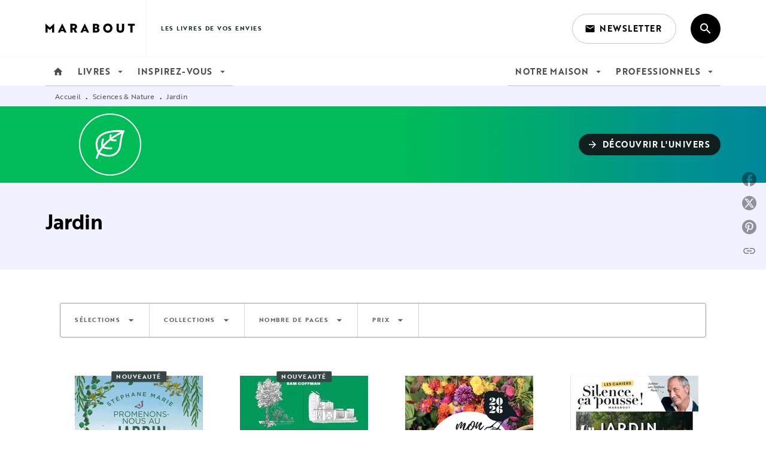

--- FILE ---
content_type: text/html
request_url: https://www.marabout.com/livres-jardin/
body_size: 113090
content:
<!DOCTYPE html><html lang="fr"><head><meta charSet="utf-8"/><meta name="viewport" content="width=device-width"/><meta name="next-head-count" content="2"/><link data-react-helmet="true" rel="canonical" href="https://www.marabout.com/livres-jardin/"/><link data-react-helmet="true" rel="preconnect" href="https://fonts.gstatic.com"/><link data-react-helmet="true" as="favicon" rel="shortcut icon" href="https://media.hachette.fr/5/2021-11/favicon-marabout.svg"/><meta data-react-helmet="true" name="title" content="Jardin | Page 1 sur 2 | Marabout"/><meta data-react-helmet="true" name="description"/><meta data-react-helmet="true" name="tdm-reservation" content="1"/><meta data-react-helmet="true" property="og:type" content="website"/><meta data-react-helmet="true" property="og:url" content="https://www.marabout.com/livres-jardin/"/><meta data-react-helmet="true" property="og:title" content="Jardin | Page 1 sur 2 | Marabout"/><meta data-react-helmet="true" property="og:description"/><meta data-react-helmet="true" property="og:image" content="https://media.hachette.fr/5/2021-07/marabout-logo.svg"/><meta data-react-helmet="true" property="twitter:card" content="summary_large_image"/><meta data-react-helmet="true" property="twitter:url" content="https://www.marabout.com/livres-jardin/"/><meta data-react-helmet="true" property="twitter:title" content="Jardin | Page 1 sur 2 | Marabout"/><meta data-react-helmet="true" property="twitter:description"/><meta data-react-helmet="true" property="twitter:image" content="https://media.hachette.fr/5/2021-07/marabout-logo.svg"/><script data-react-helmet="true" type="application/ld+json">{"@context":"https://schema.org","@type":"Article","headline":"Jardin","image":null,"datePublished":null,"description":"","publisher":{"@type":"Organization","name":"Marabout","logo":{"@type":"ImageObject","url":"https://media.hachette.fr/5/2021-07/marabout-logo.svg"},"url":"https://www.marabout.com"}}</script><title data-react-helmet="true">Jardin | Page 1 sur 2 | Marabout</title><link rel="preload" href="/_next/static/css/30bb7ba8624ffc69.css" as="style"/><link rel="stylesheet" href="/_next/static/css/30bb7ba8624ffc69.css" data-n-g=""/><noscript data-n-css=""></noscript><script defer="" nomodule="" src="/_next/static/chunks/polyfills-c67a75d1b6f99dc8.js"></script><script src="/_next/static/chunks/webpack-9765523b66355ddf.js" defer=""></script><script src="/_next/static/chunks/framework-91f7956f9c79db49.js" defer=""></script><script src="/_next/static/chunks/main-5f95ec88460df6da.js" defer=""></script><script src="/_next/static/chunks/pages/_app-527177a87d243005.js" defer=""></script><script src="/_next/static/chunks/5047-bbda3de55e25c97e.js" defer=""></script><script src="/_next/static/chunks/pages/%5B...id%5D-0c2c802db1ac62ed.js" defer=""></script><script src="/_next/static/build-prod-5-41676/_buildManifest.js" defer=""></script><script src="/_next/static/build-prod-5-41676/_ssgManifest.js" defer=""></script><style id="jss-server-side">.MuiSvgIcon-root {
  fill: currentColor;
  width: 1em;
  height: 1em;
  display: inline-block;
  font-size: 1.7142857142857142rem;
  transition: fill 200ms cubic-bezier(0.4, 0, 0.2, 1) 0ms;
  flex-shrink: 0;
  user-select: none;
}
.MuiSvgIcon-colorPrimary {
  color: #111F1F;
}
.MuiSvgIcon-colorSecondary {
  color: #BDBECC;
}
.MuiSvgIcon-colorAction {
  color: rgba(0, 0, 0, 0.54);
}
.MuiSvgIcon-colorError {
  color: #FF1840;
}
.MuiSvgIcon-colorDisabled {
  color: rgba(0, 0, 0, 0.4);
}
.MuiSvgIcon-fontSizeInherit {
  font-size: inherit;
}
.MuiSvgIcon-fontSizeSmall {
  font-size: 1.4285714285714284rem;
}
.MuiSvgIcon-fontSizeLarge {
  font-size: 2.5rem;
}
.MuiPaper-root {
  color: #000000;
  transition: box-shadow 300ms cubic-bezier(0.4, 0, 0.2, 1) 0ms;
  background-color: #fff;
}
.MuiPaper-rounded {
  border-radius: 8px;
}
.MuiPaper-outlined {
  border: 1px solid #ABBEB6;
}
.MuiPaper-elevation0 {
  box-shadow: none;
}
.MuiPaper-elevation1 {
  box-shadow: 0px 2px 1px -1px rgba(0,0,0,0.2),0px 1px 1px 0px rgba(0,0,0,0.14),0px 1px 3px 0px rgba(0,0,0,0.12);
}
.MuiPaper-elevation2 {
  box-shadow: 0px 3px 1px -2px rgba(0,0,0,0.2),0px 2px 2px 0px rgba(0,0,0,0.14),0px 1px 5px 0px rgba(0,0,0,0.12);
}
.MuiPaper-elevation3 {
  box-shadow: 0px 3px 3px -2px rgba(0,0,0,0.2),0px 3px 4px 0px rgba(0,0,0,0.14),0px 1px 8px 0px rgba(0,0,0,0.12);
}
.MuiPaper-elevation4 {
  box-shadow: 0px 2px 4px -1px rgba(0,0,0,0.2),0px 4px 5px 0px rgba(0,0,0,0.14),0px 1px 10px 0px rgba(0,0,0,0.12);
}
.MuiPaper-elevation5 {
  box-shadow: 0px 3px 5px -1px rgba(0,0,0,0.2),0px 5px 8px 0px rgba(0,0,0,0.14),0px 1px 14px 0px rgba(0,0,0,0.12);
}
.MuiPaper-elevation6 {
  box-shadow: 0px 3px 5px -1px rgba(0,0,0,0.2),0px 6px 10px 0px rgba(0,0,0,0.14),0px 1px 18px 0px rgba(0,0,0,0.12);
}
.MuiPaper-elevation7 {
  box-shadow: 0px 4px 5px -2px rgba(0,0,0,0.2),0px 7px 10px 1px rgba(0,0,0,0.14),0px 2px 16px 1px rgba(0,0,0,0.12);
}
.MuiPaper-elevation8 {
  box-shadow: 0px 5px 5px -3px rgba(0,0,0,0.2),0px 8px 10px 1px rgba(0,0,0,0.14),0px 3px 14px 2px rgba(0,0,0,0.12);
}
.MuiPaper-elevation9 {
  box-shadow: 0px 5px 6px -3px rgba(0,0,0,0.2),0px 9px 12px 1px rgba(0,0,0,0.14),0px 3px 16px 2px rgba(0,0,0,0.12);
}
.MuiPaper-elevation10 {
  box-shadow: 0px 6px 6px -3px rgba(0,0,0,0.2),0px 10px 14px 1px rgba(0,0,0,0.14),0px 4px 18px 3px rgba(0,0,0,0.12);
}
.MuiPaper-elevation11 {
  box-shadow: 0px 6px 7px -4px rgba(0,0,0,0.2),0px 11px 15px 1px rgba(0,0,0,0.14),0px 4px 20px 3px rgba(0,0,0,0.12);
}
.MuiPaper-elevation12 {
  box-shadow: 0px 7px 8px -4px rgba(0,0,0,0.2),0px 12px 17px 2px rgba(0,0,0,0.14),0px 5px 22px 4px rgba(0,0,0,0.12);
}
.MuiPaper-elevation13 {
  box-shadow: 0px 7px 8px -4px rgba(0,0,0,0.2),0px 13px 19px 2px rgba(0,0,0,0.14),0px 5px 24px 4px rgba(0,0,0,0.12);
}
.MuiPaper-elevation14 {
  box-shadow: 0px 7px 9px -4px rgba(0,0,0,0.2),0px 14px 21px 2px rgba(0,0,0,0.14),0px 5px 26px 4px rgba(0,0,0,0.12);
}
.MuiPaper-elevation15 {
  box-shadow: 0px 8px 9px -5px rgba(0,0,0,0.2),0px 15px 22px 2px rgba(0,0,0,0.14),0px 6px 28px 5px rgba(0,0,0,0.12);
}
.MuiPaper-elevation16 {
  box-shadow: 0px 8px 10px -5px rgba(0,0,0,0.2),0px 16px 24px 2px rgba(0,0,0,0.14),0px 6px 30px 5px rgba(0,0,0,0.12);
}
.MuiPaper-elevation17 {
  box-shadow: 0px 8px 11px -5px rgba(0,0,0,0.2),0px 17px 26px 2px rgba(0,0,0,0.14),0px 6px 32px 5px rgba(0,0,0,0.12);
}
.MuiPaper-elevation18 {
  box-shadow: 0px 9px 11px -5px rgba(0,0,0,0.2),0px 18px 28px 2px rgba(0,0,0,0.14),0px 7px 34px 6px rgba(0,0,0,0.12);
}
.MuiPaper-elevation19 {
  box-shadow: 0px 9px 12px -6px rgba(0,0,0,0.2),0px 19px 29px 2px rgba(0,0,0,0.14),0px 7px 36px 6px rgba(0,0,0,0.12);
}
.MuiPaper-elevation20 {
  box-shadow: 0px 10px 13px -6px rgba(0,0,0,0.2),0px 20px 31px 3px rgba(0,0,0,0.14),0px 8px 38px 7px rgba(0,0,0,0.12);
}
.MuiPaper-elevation21 {
  box-shadow: 0px 10px 13px -6px rgba(0,0,0,0.2),0px 21px 33px 3px rgba(0,0,0,0.14),0px 8px 40px 7px rgba(0,0,0,0.12);
}
.MuiPaper-elevation22 {
  box-shadow: 0px 10px 14px -6px rgba(0,0,0,0.2),0px 22px 35px 3px rgba(0,0,0,0.14),0px 8px 42px 7px rgba(0,0,0,0.12);
}
.MuiPaper-elevation23 {
  box-shadow: 0px 11px 14px -7px rgba(0,0,0,0.2),0px 23px 36px 3px rgba(0,0,0,0.14),0px 9px 44px 8px rgba(0,0,0,0.12);
}
.MuiPaper-elevation24 {
  box-shadow: 0px 11px 15px -7px rgba(0,0,0,0.2),0px 24px 38px 3px rgba(0,0,0,0.14),0px 9px 46px 8px rgba(0,0,0,0.12);
}
.MuiButtonBase-root {
  color: inherit;
  border: 0;
  cursor: pointer;
  margin: 0;
  display: inline-flex;
  outline: 0;
  padding: 0;
  position: relative;
  align-items: center;
  user-select: none;
  border-radius: 0;
  vertical-align: middle;
  -moz-appearance: none;
  justify-content: center;
  text-decoration: none;
  background-color: transparent;
  -webkit-appearance: none;
  -webkit-tap-highlight-color: transparent;
}
.MuiButtonBase-root::-moz-focus-inner {
  border-style: none;
}
.MuiButtonBase-root.Mui-disabled {
  cursor: default;
  pointer-events: none;
}
@media print {
  .MuiButtonBase-root {
    color-adjust: exact;
  }
}
  .MuiIconButton-root {
    flex: 0 0 auto;
    color: rgba(0, 0, 0, 0.54);
    padding: 12px;
    overflow: visible;
    font-size: 1.7142857142857142rem;
    text-align: center;
    transition: background-color 150ms cubic-bezier(0.4, 0, 0.2, 1) 0ms;
    border-radius: 50%;
  }
  .MuiIconButton-root:hover {
    background-color: rgba(0, 0, 0, 0);
  }
  .MuiIconButton-root.Mui-disabled {
    color: rgba(0, 0, 0, 0.4);
    background-color: transparent;
  }
@media (hover: none) {
  .MuiIconButton-root:hover {
    background-color: transparent;
  }
}
  .MuiIconButton-edgeStart {
    margin-left: -12px;
  }
  .MuiIconButton-sizeSmall.MuiIconButton-edgeStart {
    margin-left: -3px;
  }
  .MuiIconButton-edgeEnd {
    margin-right: -12px;
  }
  .MuiIconButton-sizeSmall.MuiIconButton-edgeEnd {
    margin-right: -3px;
  }
  .MuiIconButton-colorInherit {
    color: inherit;
  }
  .MuiIconButton-colorPrimary {
    color: #111F1F;
  }
  .MuiIconButton-colorPrimary:hover {
    background-color: rgba(17, 31, 31, 0);
  }
@media (hover: none) {
  .MuiIconButton-colorPrimary:hover {
    background-color: transparent;
  }
}
  .MuiIconButton-colorSecondary {
    color: #BDBECC;
  }
  .MuiIconButton-colorSecondary:hover {
    background-color: rgba(189, 190, 204, 0);
  }
@media (hover: none) {
  .MuiIconButton-colorSecondary:hover {
    background-color: transparent;
  }
}
  .MuiIconButton-sizeSmall {
    padding: 3px;
    font-size: 1.2857142857142856rem;
  }
  .MuiIconButton-label {
    width: 100%;
    display: flex;
    align-items: inherit;
    justify-content: inherit;
  }

  .jss1 {  }
  .jss2 {  }
  .jss3 {  }
  .jss4 {
    margin-top: 24px;
    margin-bottom: 24px;
  }
  .jss5 {
    width: 100%;
    display: flex;
    align-items: center;
    justify-content: center;
  }
  .MuiTypography-root {
    margin: 0;
  }
  .MuiTypography-body2 {
    font-size: 1rem;
    font-family: 'brother-1816', sans-serif;
    font-weight: 400;
    line-height: 1.25;
    letter-spacing: 0.27px;
  }
  .MuiTypography-body1 {
    font-size: 1.0625rem;
    font-family: 'brother-1816', sans-serif;
    font-weight: 400;
    line-height: 1.55;
    letter-spacing: 0.53px;
  }
@media (min-width:600px) {
  .MuiTypography-body1 {
    font-size: 1.129rem;
  }
}
@media (min-width:960px) {
  .MuiTypography-body1 {
    font-size: 1.129rem;
  }
}
@media (min-width:1176px) {
  .MuiTypography-body1 {
    font-size: 1.129rem;
  }
}
  .MuiTypography-caption {
    color: rgba(0,0,0,0.64);
    font-size: 12px;
    font-family: 'brother-1816', sans-serif;
    font-weight: 400;
    line-height: 1.33;
    letter-spacing: 0.3px;
  }
  .MuiTypography-button {
    font-size: 14px;
    font-family: 'brother-1816', sans-serif;
    font-weight: 700;
    line-height: 1.143;
    letter-spacing: 0.5px;
    text-transform: uppercase;
  }
  .MuiTypography-h1 {
    font-size: 3rem;
    font-family: 'brother-1816', sans-serif;
    font-weight: 700;
    line-height: 1.2;
    letter-spacing: -0.91px;
  }
@media (min-width:600px) {
  .MuiTypography-h1 {
    font-size: 3.9583rem;
  }
}
@media (min-width:960px) {
  .MuiTypography-h1 {
    font-size: 4.5833rem;
  }
}
@media (min-width:1176px) {
  .MuiTypography-h1 {
    font-size: 5rem;
  }
}
  .MuiTypography-h2 {
    font-size: 1.59375rem;
    font-family: 'brother-1816', sans-serif;
    font-weight: 700;
    line-height: 1.07;
    letter-spacing: -0.68px;
  }
@media (min-width:600px) {
  .MuiTypography-h2 {
    font-size: 1.8692rem;
  }
}
@media (min-width:960px) {
  .MuiTypography-h2 {
    font-size: 2.1028rem;
  }
}
@media (min-width:1176px) {
  .MuiTypography-h2 {
    font-size: 2.1028rem;
  }
}
  .MuiTypography-h3 {
    font-size: 1.375rem;
    font-family: 'brother-1816', sans-serif;
    font-weight: 700;
    line-height: 1.25;
    letter-spacing: 0;
  }
@media (min-width:600px) {
  .MuiTypography-h3 {
    font-size: 1.6rem;
  }
}
@media (min-width:960px) {
  .MuiTypography-h3 {
    font-size: 1.6rem;
  }
}
@media (min-width:1176px) {
  .MuiTypography-h3 {
    font-size: 1.8rem;
  }
}
  .MuiTypography-h4 {
    font-size: 1.1875rem;
    font-family: 'brother-1816', sans-serif;
    font-weight: 700;
    line-height: 1.25;
    letter-spacing: 0.17px;
  }
@media (min-width:600px) {
  .MuiTypography-h4 {
    font-size: 1.2rem;
  }
}
@media (min-width:960px) {
  .MuiTypography-h4 {
    font-size: 1.4rem;
  }
}
@media (min-width:1176px) {
  .MuiTypography-h4 {
    font-size: 1.4rem;
  }
}
  .MuiTypography-h5 {
    font-size: 1.125rem;
    font-family: 'brother-1816', sans-serif;
    font-weight: 700;
    line-height: 1.33;
    letter-spacing: 0.16px;
  }
@media (min-width:600px) {
  .MuiTypography-h5 {
    font-size: 1.1278rem;
  }
}
@media (min-width:960px) {
  .MuiTypography-h5 {
    font-size: 1.3158rem;
  }
}
@media (min-width:1176px) {
  .MuiTypography-h5 {
    font-size: 1.3158rem;
  }
}
  .MuiTypography-h6 {
    font-size: 1.125rem;
    font-family: 'brother-1816', sans-serif;
    font-weight: 700;
    line-height: 1.2;
    letter-spacing: 0.24px;
  }
@media (min-width:600px) {
  .MuiTypography-h6 {
    font-size: 1.25rem;
  }
}
@media (min-width:960px) {
  .MuiTypography-h6 {
    font-size: 1.25rem;
  }
}
@media (min-width:1176px) {
  .MuiTypography-h6 {
    font-size: 1.25rem;
  }
}
  .MuiTypography-subtitle1 {
    font-size: 16px;
    font-family: 'brother-1816', sans-serif;
    font-weight: 500;
    line-height: 1.5;
    letter-spacing: 0.15px;
  }
  .MuiTypography-subtitle2 {
    font-size: 1.0625rem;
    font-family: 'brother-1816', sans-serif;
    font-weight: 500;
    line-height: 1.55;
    letter-spacing: 0.16px;
  }
@media (min-width:600px) {
  .MuiTypography-subtitle2 {
    font-size: 1.129rem;
  }
}
@media (min-width:960px) {
  .MuiTypography-subtitle2 {
    font-size: 1.129rem;
  }
}
@media (min-width:1176px) {
  .MuiTypography-subtitle2 {
    font-size: 1.129rem;
  }
}
  .MuiTypography-overline {
    font-size: 10px;
    font-family: 'brother-1816', sans-serif;
    font-weight: 700;
    line-height: 1.6;
    letter-spacing: 1.5px;
    text-transform: uppercase;
  }
  .MuiTypography-srOnly {
    width: 1px;
    height: 1px;
    overflow: hidden;
    position: absolute;
  }
  .MuiTypography-alignLeft {
    text-align: left;
  }
  .MuiTypography-alignCenter {
    text-align: center;
  }
  .MuiTypography-alignRight {
    text-align: right;
  }
  .MuiTypography-alignJustify {
    text-align: justify;
  }
  .MuiTypography-noWrap {
    overflow: hidden;
    white-space: nowrap;
    text-overflow: ellipsis;
  }
  .MuiTypography-gutterBottom {
    margin-bottom: 0.35em;
  }
  .MuiTypography-paragraph {
    margin-bottom: 16px;
  }
  .MuiTypography-colorInherit {
    color: inherit;
  }
  .MuiTypography-colorPrimary {
    color: #111F1F;
  }
  .MuiTypography-colorSecondary {
    color: #BDBECC;
  }
  .MuiTypography-colorTextPrimary {
    color: #000000;
  }
  .MuiTypography-colorTextSecondary {
    color: #5C5C5C;
  }
  .MuiTypography-colorError {
    color: #FF1840;
  }
  .MuiTypography-displayInline {
    display: inline;
  }
  .MuiTypography-displayBlock {
    display: block;
  }
  .MuiBreadcrumbs-root {
    color: #000000;
    font-size: 12px;
  }
  .MuiBreadcrumbs-ol {
    margin: 0;
    display: flex;
    padding: 0;
    flex-wrap: wrap;
    list-style: none;
    align-items: center;
  }
  .MuiBreadcrumbs-separator {
    color: #111F1F;
    display: flex;
    transform: translateY(3px);
    margin-left: 8px;
    user-select: none;
    margin-right: 8px;
    vertical-align: middle;
  }
  .MuiButton-root {
    color: #000000;
    padding: 6px 16px;
    font-size: 14px;
    min-width: 64px;
    box-sizing: border-box;
    min-height: 36px;
    transition: background-color 250ms cubic-bezier(0.4, 0, 0.2, 1) 0ms,box-shadow 250ms cubic-bezier(0.4, 0, 0.2, 1) 0ms,border 250ms cubic-bezier(0.4, 0, 0.2, 1) 0ms;
    font-family: 'brother-1816', sans-serif;
    font-weight: 700;
    line-height: 1.143;
    padding-left: 18px;
    border-radius: 4px;
    padding-right: 18px;
    letter-spacing: 0.5px;
    text-transform: uppercase;
  }
  .MuiButton-root:hover {
    text-decoration: none;
    background-color: rgba(0, 0, 0, 0);
  }
  .MuiButton-root.Mui-disabled {
    color: rgba(0, 0, 0, 0.4);
  }
@media (hover: none) {
  .MuiButton-root:hover {
    background-color: transparent;
  }
}
  .MuiButton-root:hover.Mui-disabled {
    background-color: transparent;
  }
  .MuiButton-label {
    width: 100%;
    display: inherit;
    align-items: inherit;
    justify-content: inherit;
  }
  .MuiButton-text {
    color: rgba(0, 0, 0, 1);
    opacity: 1;
    padding: 6px 8px;
  }
  .MuiButton-text:hover {
    opacity: 1;
  }
  .MuiButton-textPrimary {
    color: #111F1F;
  }
  .MuiButton-textPrimary:hover {
    background-color: rgba(17, 31, 31, 0);
  }
@media (hover: none) {
  .MuiButton-textPrimary:hover {
    background-color: transparent;
  }
}
  .MuiButton-textSecondary {
    color: #BDBECC;
  }
  .MuiButton-textSecondary:hover {
    background-color: rgba(189, 190, 204, 0);
  }
@media (hover: none) {
  .MuiButton-textSecondary:hover {
    background-color: transparent;
  }
}
  .MuiButton-outlined {
    border: 1px solid rgba(0, 0, 0, 0.23);
    padding: 5px 15px;
    box-shadow: none;
    border-radius: 50px;
    background-color: #111F1F;
  }
  .MuiButton-outlined.Mui-disabled {
    border: 1px solid rgba(0, 0, 0, 0.2);
  }
  .MuiButton-outlinedPrimary {
    color: #fff;
    border: 1px solid rgba(17, 31, 31, 0.5);
    border-color: #fff;
  }
  .MuiButton-outlinedPrimary:hover {
    color: #fff;
    border: 1px solid #111F1F;
    box-shadow: 0px 2px 4px -1px rgba(0,0,0,0.2),0px 4px 5px 0px rgba(0,0,0,0.14),0px 1px 10px 0px rgba(0,0,0,0.12);
    border-color: #fff;
    background-color: #111F1F;
  }
  .MuiButton-outlinedPrimary:focus {
    color: #fff;
    box-shadow: 0px 2px 4px -1px rgba(0,0,0,0.2),0px 4px 5px 0px rgba(0,0,0,0.14),0px 1px 10px 0px rgba(0,0,0,0.12);
    border-color: #111F1F;
    background-color: #111F1F;
  }
  .MuiButton-outlinedPrimary.Mui-disabled {
    opacity: 0.5;
  }
@media (hover: none) {
  .MuiButton-outlinedPrimary:hover {
    background-color: transparent;
  }
}
  .MuiButton-outlinedSecondary {
    color: #000000;
    border: 1px solid rgba(189, 190, 204, 0.5);
    border-color: #000000;
  }
  .MuiButton-outlinedSecondary:hover {
    color: #000000;
    border: 1px solid #BDBECC;
    box-shadow: 0px 2px 4px -1px rgba(0,0,0,0.2),0px 4px 5px 0px rgba(0,0,0,0.14),0px 1px 10px 0px rgba(0,0,0,0.12);
    border-color: #000000;
    background-color: #fff;
  }
  .MuiButton-outlinedSecondary.Mui-disabled {
    color: rgba(255, 255, 255, 0.40);
    border: 1px solid rgba(0, 0, 0, 0.4);
    background-color: #BDBECC;
  }
  .MuiButton-outlinedSecondary:focus {
    0: b;
    1: u;
    2: t;
    3: t;
    4: o;
    5: n;
    6: s;
    7: .;
    8: o;
    9: u;
    10: t;
    11: l;
    12: i;
    13: n;
    14: e;
    15: d;
    16: S;
    17: e;
    18: c;
    19: o;
    20: n;
    21: d;
    22: a;
    23: r;
    24: y;
    25: .;
    26: h;
    27: o;
    28: v;
    29: e;
    30: r;
  }
  .MuiButton-outlinedSecondary .MuiTouchRipple-child {
    background-color: #f5f5f5;
  }
  .MuiButton-outlinedSecondary  {
    -mui-touch-ripple-child: [object Object];
  }
@media (hover: none) {
  .MuiButton-outlinedSecondary:hover {
    background-color: transparent;
  }
}
  .MuiButton-contained {
    color: rgba(0, 0, 0, 0.87);
    box-shadow: none;
    border-radius: 50px;
    background-color: #e0e0e0;
  }
  .MuiButton-contained:hover {
    box-shadow: 0px 2px 4px -1px rgba(0,0,0,0.2),0px 4px 5px 0px rgba(0,0,0,0.14),0px 1px 10px 0px rgba(0,0,0,0.12);
    background-color: #AAAAAA;
  }
  .MuiButton-contained.Mui-focusVisible {
    box-shadow: 0px 3px 5px -1px rgba(0,0,0,0.2),0px 6px 10px 0px rgba(0,0,0,0.14),0px 1px 18px 0px rgba(0,0,0,0.12);
  }
  .MuiButton-contained:active {
    box-shadow: 0px 5px 5px -3px rgba(0,0,0,0.2),0px 8px 10px 1px rgba(0,0,0,0.14),0px 3px 14px 2px rgba(0,0,0,0.12);
  }
  .MuiButton-contained.Mui-disabled {
    color: rgba(0, 0, 0, 0.4);
    box-shadow: none;
    background-color: rgba(0, 0, 0, 0.4);
  }
@media (hover: none) {
  .MuiButton-contained:hover {
    box-shadow: 0px 3px 1px -2px rgba(0,0,0,0.2),0px 2px 2px 0px rgba(0,0,0,0.14),0px 1px 5px 0px rgba(0,0,0,0.12);
    background-color: #e0e0e0;
  }
}
  .MuiButton-contained:hover.Mui-disabled {
    background-color: rgba(0, 0, 0, 0.2);
  }
  .MuiButton-containedPrimary {
    color: #fff;
    box-shadow: none;
    background-color: #111F1F;
  }
  .MuiButton-containedPrimary:hover {
    color: #fff;
    background: linear-gradient(#111F1F, #000000);;
    box-shadow: 0px 2px 4px -1px rgba(0,0,0,0.2),0px 4px 5px 0px rgba(0,0,0,0.14),0px 1px 10px 0px rgba(0,0,0,0.12);
    background-color: #111F1F;
  }
  .MuiButton-containedPrimary .MuiTouchRipple-child {
    background-color: #111F1F;
  }
  .MuiButton-containedPrimary.Mui-disabled {
    color: rgba(0, 0, 0, 0.40);
    background-color: #374646;
  }
  .MuiButton-containedPrimary:focus {
    background-color: #374646;
  }
  .MuiButton-containedPrimary  {
    -mui-touch-ripple-child: [object Object];
  }
@media (hover: none) {
  .MuiButton-containedPrimary:hover {
    background-color: #111F1F;
  }
}
  .MuiButton-containedSecondary {
    color: #000000;
    box-shadow: none;
    background-color: #BDBECC;
  }
  .MuiButton-containedSecondary:hover {
    color: #000000;
    background: linear-gradient(#FFFFFF, #BDBECC);;
    box-shadow: 0px 2px 4px -1px rgba(0,0,0,0.2),0px 4px 5px 0px rgba(0,0,0,0.14),0px 1px 10px 0px rgba(0,0,0,0.12);
    background-color: #BDBECC;
  }
  .MuiButton-containedSecondary.Mui-disabled {
    color: rgba(0, 0, 0, 0.40);
    background-color: #FFFFFF;
  }
  .MuiButton-containedSecondary:focus {
    color: #000000;
    box-shadow: 0px 2px 4px -1px rgba(0,0,0,0.2),0px 4px 5px 0px rgba(0,0,0,0.14),0px 1px 10px 0px rgba(0,0,0,0.12);
    background-color: #FFFFFF;
  }
  .MuiButton-containedSecondary .MuiTouchRipple-child {
    background-color: #F0F0FF;
  }
  .MuiButton-containedSecondary  {
    -mui-touch-ripple-child: [object Object];
  }
@media (hover: none) {
  .MuiButton-containedSecondary:hover {
    background-color: #BDBECC;
  }
}
  .MuiButton-disableElevation {
    box-shadow: none;
  }
  .MuiButton-disableElevation:hover {
    box-shadow: none;
  }
  .MuiButton-disableElevation.Mui-focusVisible {
    box-shadow: none;
  }
  .MuiButton-disableElevation:active {
    box-shadow: none;
  }
  .MuiButton-disableElevation.Mui-disabled {
    box-shadow: none;
  }
  .MuiButton-colorInherit {
    color: inherit;
    border-color: currentColor;
  }
  .MuiButton-textSizeSmall {
    padding: 4px 5px;
    font-size: 0.9285714285714285rem;
  }
  .MuiButton-textSizeLarge {
    padding: 8px 11px;
    font-size: 1.0714285714285714rem;
  }
  .MuiButton-outlinedSizeSmall {
    padding: 3px 9px;
    font-size: 0.9285714285714285rem;
  }
  .MuiButton-outlinedSizeLarge {
    padding: 7px 21px;
    font-size: 1.0714285714285714rem;
  }
  .MuiButton-containedSizeSmall {
    padding: 4px 10px;
    font-size: 0.9285714285714285rem;
  }
  .MuiButton-containedSizeLarge {
    padding: 8px 22px;
    font-size: 1.0714285714285714rem;
  }
  .MuiButton-fullWidth {
    width: 100%;
  }
  .MuiButton-startIcon {
    display: inherit;
    margin-left: -4px;
    margin-right: 8px;
  }
  .MuiButton-startIcon.MuiButton-iconSizeSmall {
    margin-left: -2px;
  }
  .MuiButton-endIcon {
    display: inherit;
    margin-left: 8px;
    margin-right: -4px;
  }
  .MuiButton-endIcon.MuiButton-iconSizeSmall {
    margin-right: -2px;
  }
  .MuiButton-iconSizeSmall > *:first-child {
    font-size: 18px;
  }
  .MuiButton-iconSizeMedium > *:first-child {
    font-size: 20px;
  }
  .MuiButton-iconSizeLarge > *:first-child {
    font-size: 22px;
  }
  .MuiCard-root {
    overflow: hidden;
  }
  .MuiCardContent-root {
    padding: 16px;
  }
  .MuiCardContent-root:last-child {
    padding-bottom: 24px;
  }
  .MuiCardMedia-root {
    display: block;
    background-size: cover;
    background-repeat: no-repeat;
    background-position: center;
  }
  .MuiCardMedia-media {
    width: 100%;
  }
  .MuiCardMedia-img {
    object-fit: cover;
  }
  .MuiChip-root {
    color: rgba(0, 0, 0, .64);
    border: none;
    cursor: default;
    height: 24px;
    display: inline-flex;
    outline: 0;
    padding: 0;
    font-size: 14px;
    box-sizing: border-box;
    transition: background-color 300ms cubic-bezier(0.4, 0, 0.2, 1) 0ms,box-shadow 300ms cubic-bezier(0.4, 0, 0.2, 1) 0ms;
    align-items: center;
    font-family: "Mukta", "Helvetica", "Arial", sans-serif;
    font-weight: 600;
    white-space: nowrap;
    border-radius: 4px;
    letter-spacing: 0.094rem;
    text-transform: uppercase;
    vertical-align: middle;
    justify-content: center;
    text-decoration: none;
    background-color: transparent;
  }
  .MuiChip-root.Mui-disabled {
    opacity: 0.5;
    pointer-events: none;
  }
  .MuiChip-root .MuiChip-avatar {
    color: #616161;
    width: 24px;
    height: 24px;
    font-size: 0.8571428571428571rem;
    margin-left: 5px;
    margin-right: -6px;
  }
  .MuiChip-root .MuiChip-avatarColorPrimary {
    color: #fff;
    background-color: #000000;
  }
  .MuiChip-root .MuiChip-avatarColorSecondary {
    color: #fff;
    background-color: #BDBECC;
  }
  .MuiChip-root .MuiChip-avatarSmall {
    width: 18px;
    height: 18px;
    font-size: 0.7142857142857142rem;
    margin-left: 4px;
    margin-right: -4px;
  }
  .MuiChip-sizeSmall {
    height: 18px;
    font-size: 0.625rem;
  }
  .MuiChip-colorPrimary {
    color: #fff;
    background-color: #111F1F;
  }
  .MuiChip-colorSecondary {
    color: #fff;
    background-color: #BDBECC;
  }
  .MuiChip-clickable {
    cursor: pointer;
    user-select: none;
    -webkit-tap-highlight-color: transparent;
  }
  .MuiChip-clickable:hover, .MuiChip-clickable:focus {
    color: #111F1F;
    background-color: inherit;
  }
  .MuiChip-clickable:active {
    box-shadow: 0px 2px 1px -1px rgba(0,0,0,0.2),0px 1px 1px 0px rgba(0,0,0,0.14),0px 1px 3px 0px rgba(0,0,0,0.12);
  }
  .MuiChip-clickableColorPrimary:hover, .MuiChip-clickableColorPrimary:focus {
    background-color: rgb(36, 48, 48);
  }
  .MuiChip-clickableColorSecondary:hover, .MuiChip-clickableColorSecondary:focus {
    background-color: rgb(173, 174, 187);
  }
  .MuiChip-deletable:focus {
    background-color: rgb(206, 206, 206);
  }
  .MuiChip-deletableColorPrimary:focus {
    background-color: rgb(64, 75, 75);
  }
  .MuiChip-deletableColorSecondary:focus {
    background-color: rgb(151, 152, 163);
  }
  .MuiChip-outlined {
    border: 1px solid rgba(0, 0, 0, 0.23);
    background-color: transparent;
  }
  .MuiChip-clickable.MuiChip-outlined:hover, .MuiChip-clickable.MuiChip-outlined:focus, .MuiChip-deletable.MuiChip-outlined:focus {
    background-color: rgba(0, 0, 0, 0);
  }
  .MuiChip-outlined .MuiChip-avatar {
    margin-left: 4px;
  }
  .MuiChip-outlined .MuiChip-avatarSmall {
    margin-left: 2px;
  }
  .MuiChip-outlined .MuiChip-icon {
    margin-left: 4px;
  }
  .MuiChip-outlined .MuiChip-iconSmall {
    margin-left: 2px;
  }
  .MuiChip-outlined .MuiChip-deleteIcon {
    margin-right: 5px;
  }
  .MuiChip-outlined .MuiChip-deleteIconSmall {
    margin-right: 3px;
  }
  .MuiChip-outlinedPrimary {
    color: #111F1F;
    border: 1px solid #111F1F;
  }
  .MuiChip-clickable.MuiChip-outlinedPrimary:hover, .MuiChip-clickable.MuiChip-outlinedPrimary:focus, .MuiChip-deletable.MuiChip-outlinedPrimary:focus {
    background-color: rgba(17, 31, 31, 0);
  }
  .MuiChip-outlinedSecondary {
    color: #BDBECC;
    border: 1px solid #BDBECC;
  }
  .MuiChip-clickable.MuiChip-outlinedSecondary:hover, .MuiChip-clickable.MuiChip-outlinedSecondary:focus, .MuiChip-deletable.MuiChip-outlinedSecondary:focus {
    background-color: rgba(189, 190, 204, 0);
  }
  .MuiChip-icon {
    color: #616161;
    margin-left: 5px;
    margin-right: -6px;
  }
  .MuiChip-iconSmall {
    width: 18px;
    height: 18px;
    margin-left: 4px;
    margin-right: -4px;
  }
  .MuiChip-iconColorPrimary {
    color: inherit;
  }
  .MuiChip-iconColorSecondary {
    color: inherit;
  }
  .MuiChip-label {
    overflow: hidden;
    white-space: nowrap;
    padding-left: 6px;
    padding-right: 6px;
    text-overflow: ellipsis;
  }
  .MuiChip-labelSmall {
    padding-left: 8px;
    padding-right: 8px;
  }
  .MuiChip-deleteIcon {
    color: rgba(0, 0, 0, 0.26);
    width: 22px;
    cursor: pointer;
    height: 22px;
    margin: 0 5px 0 -6px;
    -webkit-tap-highlight-color: transparent;
  }
  .MuiChip-deleteIcon:hover {
    color: rgba(0, 0, 0, 0.4);
  }
  .MuiChip-deleteIconSmall {
    width: 16px;
    height: 16px;
    margin-left: -4px;
    margin-right: 4px;
  }
  .MuiChip-deleteIconColorPrimary {
    color: rgba(255, 255, 255, 0.7);
  }
  .MuiChip-deleteIconColorPrimary:hover, .MuiChip-deleteIconColorPrimary:active {
    color: #fff;
  }
  .MuiChip-deleteIconColorSecondary {
    color: rgba(255, 255, 255, 0.7);
  }
  .MuiChip-deleteIconColorSecondary:hover, .MuiChip-deleteIconColorSecondary:active {
    color: #fff;
  }
  .MuiChip-deleteIconOutlinedColorPrimary {
    color: rgba(17, 31, 31, 0.7);
  }
  .MuiChip-deleteIconOutlinedColorPrimary:hover, .MuiChip-deleteIconOutlinedColorPrimary:active {
    color: #111F1F;
  }
  .MuiChip-deleteIconOutlinedColorSecondary {
    color: rgba(189, 190, 204, 0.7);
  }
  .MuiChip-deleteIconOutlinedColorSecondary:hover, .MuiChip-deleteIconOutlinedColorSecondary:active {
    color: #BDBECC;
  }
  .MuiContainer-root {
    width: 100%;
    display: block;
    box-sizing: border-box;
    margin-left: auto;
    margin-right: auto;
    padding-left: 16px;
    padding-right: 16px;
  }
@media (min-width:600px) {
  .MuiContainer-root {
    padding-left: 24px;
    padding-right: 24px;
  }
}
  .MuiContainer-disableGutters {
    padding-left: 0;
    padding-right: 0;
  }
@media (min-width:600px) {
  .MuiContainer-fixed {
    max-width: 600px;
  }
}
@media (min-width:936px) {
  .MuiContainer-fixed {
    max-width: 936px;
  }
}
@media (min-width:960px) {
  .MuiContainer-fixed {
    max-width: 960px;
  }
}
@media (min-width:1176px) {
  .MuiContainer-fixed {
    max-width: 1176px;
  }
}
@media (min-width:1512px) {
  .MuiContainer-fixed {
    max-width: 1512px;
  }
}
@media (min-width:0px) {
  .MuiContainer-maxWidthXs {
    max-width: 444px;
  }
}
@media (min-width:600px) {
  .MuiContainer-maxWidthSm {
    max-width: 600px;
  }
}
@media (min-width:960px) {
  .MuiContainer-maxWidthMd {
    max-width: 960px;
  }
}
@media (min-width:1176px) {
  .MuiContainer-maxWidthLg {
    max-width: 1176px;
  }
}
@media (min-width:1512px) {
  .MuiContainer-maxWidthXl {
    max-width: 1512px;
  }
}
  html {
    box-sizing: border-box;
    -webkit-font-smoothing: antialiased;
    -moz-osx-font-smoothing: grayscale;
  }
  *, *::before, *::after {
    box-sizing: inherit;
  }
  strong, b {
    font-weight: 800;
  }
  body {
    color: #000000;
    margin: 0;
    font-size: 1rem;
    font-family: 'brother-1816', sans-serif;
    font-weight: 400;
    line-height: 1.25;
    letter-spacing: 0.27px;
    background-color: #fff;
  }
@media print {
  body {
    background-color: #fff;
  }
}
  body::backdrop {
    background-color: #fff;
  }
  .SelectionProduct2ItemContainer .SelectionProduct2ItemContent .SelectionProduct2ItemOrder  {
    display: none;
  }
  .RichSliderSliderContainer {
    padding-top: 80px;
  }
@media (max-width:600px) {
  .RichSliderSliderContainer {
    padding-top: 50px;
  }
}
  .MuiDrawer-docked {
    flex: 0 0 auto;
  }
  .MuiDrawer-paper {
    top: 0;
    flex: 1 0 auto;
    height: 100%;
    display: flex;
    outline: 0;
    z-index: 1200;
    position: fixed;
    overflow-y: auto;
    flex-direction: column;
    -webkit-overflow-scrolling: touch;
  }
  .MuiDrawer-paperAnchorLeft {
    left: 0;
    right: auto;
  }
  .MuiDrawer-paperAnchorRight {
    left: auto;
    right: 0;
  }
  .MuiDrawer-paperAnchorTop {
    top: 0;
    left: 0;
    right: 0;
    bottom: auto;
    height: auto;
    max-height: 100%;
  }
  .MuiDrawer-paperAnchorBottom {
    top: auto;
    left: 0;
    right: 0;
    bottom: 0;
    height: auto;
    max-height: 100%;
  }
  .MuiDrawer-paperAnchorDockedLeft {
    border-right: 1px solid #ABBEB6;
  }
  .MuiDrawer-paperAnchorDockedTop {
    border-bottom: 1px solid #ABBEB6;
  }
  .MuiDrawer-paperAnchorDockedRight {
    border-left: 1px solid #ABBEB6;
  }
  .MuiDrawer-paperAnchorDockedBottom {
    border-top: 1px solid #ABBEB6;
  }
@keyframes mui-auto-fill {}
@keyframes mui-auto-fill-cancel {}
  .MuiInputBase-root {
    color: #000000;
    cursor: text;
    display: inline-flex;
    position: relative;
    font-size: 1.0625rem;
    box-sizing: border-box;
    align-items: center;
    font-family: 'brother-1816', sans-serif;
    font-weight: 400;
    line-height: 1.1876em;
    letter-spacing: 0.53px;
  }
@media (min-width:600px) {
  .MuiInputBase-root {
    font-size: 1.129rem;
  }
}
@media (min-width:960px) {
  .MuiInputBase-root {
    font-size: 1.129rem;
  }
}
@media (min-width:1176px) {
  .MuiInputBase-root {
    font-size: 1.129rem;
  }
}
  .MuiInputBase-root.Mui-disabled {
    color: rgba(0, 0, 0, 0.38);
    cursor: default;
  }
  .MuiInputBase-multiline {
    padding: 6px 0 7px;
  }
  .MuiInputBase-multiline.MuiInputBase-marginDense {
    padding-top: 3px;
  }
  .MuiInputBase-fullWidth {
    width: 100%;
  }
  .MuiInputBase-input {
    font: inherit;
    color: currentColor;
    width: 100%;
    border: 0;
    height: 1.1876em;
    margin: 0;
    display: block;
    padding: 6px 0 7px;
    min-width: 0;
    background: none;
    box-sizing: content-box;
    animation-name: mui-auto-fill-cancel;
    letter-spacing: inherit;
    animation-duration: 10ms;
    -webkit-tap-highlight-color: transparent;
  }
  .MuiInputBase-input::-webkit-input-placeholder {
    color: currentColor;
    opacity: 0.42;
    transition: opacity 200ms cubic-bezier(0.4, 0, 0.2, 1) 0ms;
  }
  .MuiInputBase-input::-moz-placeholder {
    color: currentColor;
    opacity: 0.42;
    transition: opacity 200ms cubic-bezier(0.4, 0, 0.2, 1) 0ms;
  }
  .MuiInputBase-input:-ms-input-placeholder {
    color: currentColor;
    opacity: 0.42;
    transition: opacity 200ms cubic-bezier(0.4, 0, 0.2, 1) 0ms;
  }
  .MuiInputBase-input::-ms-input-placeholder {
    color: currentColor;
    opacity: 0.42;
    transition: opacity 200ms cubic-bezier(0.4, 0, 0.2, 1) 0ms;
  }
  .MuiInputBase-input:focus {
    outline: 0;
  }
  .MuiInputBase-input:invalid {
    box-shadow: none;
  }
  .MuiInputBase-input::-webkit-search-decoration {
    -webkit-appearance: none;
  }
  .MuiInputBase-input.Mui-disabled {
    opacity: 1;
  }
  .MuiInputBase-input:-webkit-autofill {
    animation-name: mui-auto-fill;
    animation-duration: 5000s;
  }
  label[data-shrink=false] + .MuiInputBase-formControl .MuiInputBase-input::-webkit-input-placeholder {
    opacity: 0 !important;
  }
  label[data-shrink=false] + .MuiInputBase-formControl .MuiInputBase-input::-moz-placeholder {
    opacity: 0 !important;
  }
  label[data-shrink=false] + .MuiInputBase-formControl .MuiInputBase-input:-ms-input-placeholder {
    opacity: 0 !important;
  }
  label[data-shrink=false] + .MuiInputBase-formControl .MuiInputBase-input::-ms-input-placeholder {
    opacity: 0 !important;
  }
  label[data-shrink=false] + .MuiInputBase-formControl .MuiInputBase-input:focus::-webkit-input-placeholder {
    opacity: 0.42;
  }
  label[data-shrink=false] + .MuiInputBase-formControl .MuiInputBase-input:focus::-moz-placeholder {
    opacity: 0.42;
  }
  label[data-shrink=false] + .MuiInputBase-formControl .MuiInputBase-input:focus:-ms-input-placeholder {
    opacity: 0.42;
  }
  label[data-shrink=false] + .MuiInputBase-formControl .MuiInputBase-input:focus::-ms-input-placeholder {
    opacity: 0.42;
  }
  .MuiInputBase-inputMarginDense {
    padding-top: 3px;
  }
  .MuiInputBase-inputMultiline {
    height: auto;
    resize: none;
    padding: 0;
  }
  .MuiInputBase-inputTypeSearch {
    -moz-appearance: textfield;
    -webkit-appearance: textfield;
  }
  .MuiFormControl-root {
    border: 0;
    margin: 0;
    display: inline-flex;
    padding: 0;
    position: relative;
    min-width: 0;
    flex-direction: column;
    vertical-align: top;
  }
  .MuiFormControl-marginNormal {
    margin-top: 16px;
    margin-bottom: 8px;
  }
  .MuiFormControl-marginDense {
    margin-top: 8px;
    margin-bottom: 4px;
  }
  .MuiFormControl-fullWidth {
    width: 100%;
  }
  .MuiFormLabel-root {
    color: #5C5C5C;
    padding: 0;
    font-size: 1.0625rem;
    font-family: 'brother-1816', sans-serif;
    font-weight: 400;
    line-height: 1;
    letter-spacing: 0.53px;
  }
@media (min-width:600px) {
  .MuiFormLabel-root {
    font-size: 1.129rem;
  }
}
@media (min-width:960px) {
  .MuiFormLabel-root {
    font-size: 1.129rem;
  }
}
@media (min-width:1176px) {
  .MuiFormLabel-root {
    font-size: 1.129rem;
  }
}
  .MuiFormLabel-root.Mui-focused {
    color: #111F1F;
  }
  .MuiFormLabel-root.Mui-disabled {
    color: rgba(0, 0, 0, 0.38);
  }
  .MuiFormLabel-root.Mui-error {
    color: #FF1840;
  }
  .MuiFormLabel-colorSecondary.Mui-focused {
    color: #BDBECC;
  }
  .MuiFormLabel-asterisk.Mui-error {
    color: #FF1840;
  }
  .MuiGrid-container {
    width: 100%;
    display: flex;
    flex-wrap: wrap;
    box-sizing: border-box;
  }
  .MuiGrid-item {
    margin: 0;
    box-sizing: border-box;
  }
  .MuiGrid-zeroMinWidth {
    min-width: 0;
  }
  .MuiGrid-direction-xs-column {
    flex-direction: column;
  }
  .MuiGrid-direction-xs-column-reverse {
    flex-direction: column-reverse;
  }
  .MuiGrid-direction-xs-row-reverse {
    flex-direction: row-reverse;
  }
  .MuiGrid-wrap-xs-nowrap {
    flex-wrap: nowrap;
  }
  .MuiGrid-wrap-xs-wrap-reverse {
    flex-wrap: wrap-reverse;
  }
  .MuiGrid-align-items-xs-center {
    align-items: center;
  }
  .MuiGrid-align-items-xs-flex-start {
    align-items: flex-start;
  }
  .MuiGrid-align-items-xs-flex-end {
    align-items: flex-end;
  }
  .MuiGrid-align-items-xs-baseline {
    align-items: baseline;
  }
  .MuiGrid-align-content-xs-center {
    align-content: center;
  }
  .MuiGrid-align-content-xs-flex-start {
    align-content: flex-start;
  }
  .MuiGrid-align-content-xs-flex-end {
    align-content: flex-end;
  }
  .MuiGrid-align-content-xs-space-between {
    align-content: space-between;
  }
  .MuiGrid-align-content-xs-space-around {
    align-content: space-around;
  }
  .MuiGrid-justify-content-xs-center {
    justify-content: center;
  }
  .MuiGrid-justify-content-xs-flex-end {
    justify-content: flex-end;
  }
  .MuiGrid-justify-content-xs-space-between {
    justify-content: space-between;
  }
  .MuiGrid-justify-content-xs-space-around {
    justify-content: space-around;
  }
  .MuiGrid-justify-content-xs-space-evenly {
    justify-content: space-evenly;
  }
  .MuiGrid-spacing-xs-1 {
    width: calc(100% + 8px);
    margin: -4px;
  }
  .MuiGrid-spacing-xs-1 > .MuiGrid-item {
    padding: 4px;
  }
  .MuiGrid-spacing-xs-2 {
    width: calc(100% + 16px);
    margin: -8px;
  }
  .MuiGrid-spacing-xs-2 > .MuiGrid-item {
    padding: 8px;
  }
  .MuiGrid-spacing-xs-3 {
    width: calc(100% + 24px);
    margin: -12px;
  }
  .MuiGrid-spacing-xs-3 > .MuiGrid-item {
    padding: 12px;
  }
  .MuiGrid-spacing-xs-4 {
    width: calc(100% + 32px);
    margin: -16px;
  }
  .MuiGrid-spacing-xs-4 > .MuiGrid-item {
    padding: 16px;
  }
  .MuiGrid-spacing-xs-5 {
    width: calc(100% + 40px);
    margin: -20px;
  }
  .MuiGrid-spacing-xs-5 > .MuiGrid-item {
    padding: 20px;
  }
  .MuiGrid-spacing-xs-6 {
    width: calc(100% + 48px);
    margin: -24px;
  }
  .MuiGrid-spacing-xs-6 > .MuiGrid-item {
    padding: 24px;
  }
  .MuiGrid-spacing-xs-7 {
    width: calc(100% + 56px);
    margin: -28px;
  }
  .MuiGrid-spacing-xs-7 > .MuiGrid-item {
    padding: 28px;
  }
  .MuiGrid-spacing-xs-8 {
    width: calc(100% + 64px);
    margin: -32px;
  }
  .MuiGrid-spacing-xs-8 > .MuiGrid-item {
    padding: 32px;
  }
  .MuiGrid-spacing-xs-9 {
    width: calc(100% + 72px);
    margin: -36px;
  }
  .MuiGrid-spacing-xs-9 > .MuiGrid-item {
    padding: 36px;
  }
  .MuiGrid-spacing-xs-10 {
    width: calc(100% + 80px);
    margin: -40px;
  }
  .MuiGrid-spacing-xs-10 > .MuiGrid-item {
    padding: 40px;
  }
  .MuiGrid-grid-xs-auto {
    flex-grow: 0;
    max-width: none;
    flex-basis: auto;
  }
  .MuiGrid-grid-xs-true {
    flex-grow: 1;
    max-width: 100%;
    flex-basis: 0;
  }
  .MuiGrid-grid-xs-1 {
    flex-grow: 0;
    max-width: 8.333333%;
    flex-basis: 8.333333%;
  }
  .MuiGrid-grid-xs-2 {
    flex-grow: 0;
    max-width: 16.666667%;
    flex-basis: 16.666667%;
  }
  .MuiGrid-grid-xs-3 {
    flex-grow: 0;
    max-width: 25%;
    flex-basis: 25%;
  }
  .MuiGrid-grid-xs-4 {
    flex-grow: 0;
    max-width: 33.333333%;
    flex-basis: 33.333333%;
  }
  .MuiGrid-grid-xs-5 {
    flex-grow: 0;
    max-width: 41.666667%;
    flex-basis: 41.666667%;
  }
  .MuiGrid-grid-xs-6 {
    flex-grow: 0;
    max-width: 50%;
    flex-basis: 50%;
  }
  .MuiGrid-grid-xs-7 {
    flex-grow: 0;
    max-width: 58.333333%;
    flex-basis: 58.333333%;
  }
  .MuiGrid-grid-xs-8 {
    flex-grow: 0;
    max-width: 66.666667%;
    flex-basis: 66.666667%;
  }
  .MuiGrid-grid-xs-9 {
    flex-grow: 0;
    max-width: 75%;
    flex-basis: 75%;
  }
  .MuiGrid-grid-xs-10 {
    flex-grow: 0;
    max-width: 83.333333%;
    flex-basis: 83.333333%;
  }
  .MuiGrid-grid-xs-11 {
    flex-grow: 0;
    max-width: 91.666667%;
    flex-basis: 91.666667%;
  }
  .MuiGrid-grid-xs-12 {
    flex-grow: 0;
    max-width: 100%;
    flex-basis: 100%;
  }
@media (min-width:600px) {
  .MuiGrid-grid-sm-auto {
    flex-grow: 0;
    max-width: none;
    flex-basis: auto;
  }
  .MuiGrid-grid-sm-true {
    flex-grow: 1;
    max-width: 100%;
    flex-basis: 0;
  }
  .MuiGrid-grid-sm-1 {
    flex-grow: 0;
    max-width: 8.333333%;
    flex-basis: 8.333333%;
  }
  .MuiGrid-grid-sm-2 {
    flex-grow: 0;
    max-width: 16.666667%;
    flex-basis: 16.666667%;
  }
  .MuiGrid-grid-sm-3 {
    flex-grow: 0;
    max-width: 25%;
    flex-basis: 25%;
  }
  .MuiGrid-grid-sm-4 {
    flex-grow: 0;
    max-width: 33.333333%;
    flex-basis: 33.333333%;
  }
  .MuiGrid-grid-sm-5 {
    flex-grow: 0;
    max-width: 41.666667%;
    flex-basis: 41.666667%;
  }
  .MuiGrid-grid-sm-6 {
    flex-grow: 0;
    max-width: 50%;
    flex-basis: 50%;
  }
  .MuiGrid-grid-sm-7 {
    flex-grow: 0;
    max-width: 58.333333%;
    flex-basis: 58.333333%;
  }
  .MuiGrid-grid-sm-8 {
    flex-grow: 0;
    max-width: 66.666667%;
    flex-basis: 66.666667%;
  }
  .MuiGrid-grid-sm-9 {
    flex-grow: 0;
    max-width: 75%;
    flex-basis: 75%;
  }
  .MuiGrid-grid-sm-10 {
    flex-grow: 0;
    max-width: 83.333333%;
    flex-basis: 83.333333%;
  }
  .MuiGrid-grid-sm-11 {
    flex-grow: 0;
    max-width: 91.666667%;
    flex-basis: 91.666667%;
  }
  .MuiGrid-grid-sm-12 {
    flex-grow: 0;
    max-width: 100%;
    flex-basis: 100%;
  }
}
@media (min-width:936px) {
  .MuiGrid-grid-form-auto {
    flex-grow: 0;
    max-width: none;
    flex-basis: auto;
  }
  .MuiGrid-grid-form-true {
    flex-grow: 1;
    max-width: 100%;
    flex-basis: 0;
  }
  .MuiGrid-grid-form-1 {
    flex-grow: 0;
    max-width: 8.333333%;
    flex-basis: 8.333333%;
  }
  .MuiGrid-grid-form-2 {
    flex-grow: 0;
    max-width: 16.666667%;
    flex-basis: 16.666667%;
  }
  .MuiGrid-grid-form-3 {
    flex-grow: 0;
    max-width: 25%;
    flex-basis: 25%;
  }
  .MuiGrid-grid-form-4 {
    flex-grow: 0;
    max-width: 33.333333%;
    flex-basis: 33.333333%;
  }
  .MuiGrid-grid-form-5 {
    flex-grow: 0;
    max-width: 41.666667%;
    flex-basis: 41.666667%;
  }
  .MuiGrid-grid-form-6 {
    flex-grow: 0;
    max-width: 50%;
    flex-basis: 50%;
  }
  .MuiGrid-grid-form-7 {
    flex-grow: 0;
    max-width: 58.333333%;
    flex-basis: 58.333333%;
  }
  .MuiGrid-grid-form-8 {
    flex-grow: 0;
    max-width: 66.666667%;
    flex-basis: 66.666667%;
  }
  .MuiGrid-grid-form-9 {
    flex-grow: 0;
    max-width: 75%;
    flex-basis: 75%;
  }
  .MuiGrid-grid-form-10 {
    flex-grow: 0;
    max-width: 83.333333%;
    flex-basis: 83.333333%;
  }
  .MuiGrid-grid-form-11 {
    flex-grow: 0;
    max-width: 91.666667%;
    flex-basis: 91.666667%;
  }
  .MuiGrid-grid-form-12 {
    flex-grow: 0;
    max-width: 100%;
    flex-basis: 100%;
  }
}
@media (min-width:960px) {
  .MuiGrid-grid-md-auto {
    flex-grow: 0;
    max-width: none;
    flex-basis: auto;
  }
  .MuiGrid-grid-md-true {
    flex-grow: 1;
    max-width: 100%;
    flex-basis: 0;
  }
  .MuiGrid-grid-md-1 {
    flex-grow: 0;
    max-width: 8.333333%;
    flex-basis: 8.333333%;
  }
  .MuiGrid-grid-md-2 {
    flex-grow: 0;
    max-width: 16.666667%;
    flex-basis: 16.666667%;
  }
  .MuiGrid-grid-md-3 {
    flex-grow: 0;
    max-width: 25%;
    flex-basis: 25%;
  }
  .MuiGrid-grid-md-4 {
    flex-grow: 0;
    max-width: 33.333333%;
    flex-basis: 33.333333%;
  }
  .MuiGrid-grid-md-5 {
    flex-grow: 0;
    max-width: 41.666667%;
    flex-basis: 41.666667%;
  }
  .MuiGrid-grid-md-6 {
    flex-grow: 0;
    max-width: 50%;
    flex-basis: 50%;
  }
  .MuiGrid-grid-md-7 {
    flex-grow: 0;
    max-width: 58.333333%;
    flex-basis: 58.333333%;
  }
  .MuiGrid-grid-md-8 {
    flex-grow: 0;
    max-width: 66.666667%;
    flex-basis: 66.666667%;
  }
  .MuiGrid-grid-md-9 {
    flex-grow: 0;
    max-width: 75%;
    flex-basis: 75%;
  }
  .MuiGrid-grid-md-10 {
    flex-grow: 0;
    max-width: 83.333333%;
    flex-basis: 83.333333%;
  }
  .MuiGrid-grid-md-11 {
    flex-grow: 0;
    max-width: 91.666667%;
    flex-basis: 91.666667%;
  }
  .MuiGrid-grid-md-12 {
    flex-grow: 0;
    max-width: 100%;
    flex-basis: 100%;
  }
}
@media (min-width:1176px) {
  .MuiGrid-grid-lg-auto {
    flex-grow: 0;
    max-width: none;
    flex-basis: auto;
  }
  .MuiGrid-grid-lg-true {
    flex-grow: 1;
    max-width: 100%;
    flex-basis: 0;
  }
  .MuiGrid-grid-lg-1 {
    flex-grow: 0;
    max-width: 8.333333%;
    flex-basis: 8.333333%;
  }
  .MuiGrid-grid-lg-2 {
    flex-grow: 0;
    max-width: 16.666667%;
    flex-basis: 16.666667%;
  }
  .MuiGrid-grid-lg-3 {
    flex-grow: 0;
    max-width: 25%;
    flex-basis: 25%;
  }
  .MuiGrid-grid-lg-4 {
    flex-grow: 0;
    max-width: 33.333333%;
    flex-basis: 33.333333%;
  }
  .MuiGrid-grid-lg-5 {
    flex-grow: 0;
    max-width: 41.666667%;
    flex-basis: 41.666667%;
  }
  .MuiGrid-grid-lg-6 {
    flex-grow: 0;
    max-width: 50%;
    flex-basis: 50%;
  }
  .MuiGrid-grid-lg-7 {
    flex-grow: 0;
    max-width: 58.333333%;
    flex-basis: 58.333333%;
  }
  .MuiGrid-grid-lg-8 {
    flex-grow: 0;
    max-width: 66.666667%;
    flex-basis: 66.666667%;
  }
  .MuiGrid-grid-lg-9 {
    flex-grow: 0;
    max-width: 75%;
    flex-basis: 75%;
  }
  .MuiGrid-grid-lg-10 {
    flex-grow: 0;
    max-width: 83.333333%;
    flex-basis: 83.333333%;
  }
  .MuiGrid-grid-lg-11 {
    flex-grow: 0;
    max-width: 91.666667%;
    flex-basis: 91.666667%;
  }
  .MuiGrid-grid-lg-12 {
    flex-grow: 0;
    max-width: 100%;
    flex-basis: 100%;
  }
}
@media (min-width:1512px) {
  .MuiGrid-grid-xl-auto {
    flex-grow: 0;
    max-width: none;
    flex-basis: auto;
  }
  .MuiGrid-grid-xl-true {
    flex-grow: 1;
    max-width: 100%;
    flex-basis: 0;
  }
  .MuiGrid-grid-xl-1 {
    flex-grow: 0;
    max-width: 8.333333%;
    flex-basis: 8.333333%;
  }
  .MuiGrid-grid-xl-2 {
    flex-grow: 0;
    max-width: 16.666667%;
    flex-basis: 16.666667%;
  }
  .MuiGrid-grid-xl-3 {
    flex-grow: 0;
    max-width: 25%;
    flex-basis: 25%;
  }
  .MuiGrid-grid-xl-4 {
    flex-grow: 0;
    max-width: 33.333333%;
    flex-basis: 33.333333%;
  }
  .MuiGrid-grid-xl-5 {
    flex-grow: 0;
    max-width: 41.666667%;
    flex-basis: 41.666667%;
  }
  .MuiGrid-grid-xl-6 {
    flex-grow: 0;
    max-width: 50%;
    flex-basis: 50%;
  }
  .MuiGrid-grid-xl-7 {
    flex-grow: 0;
    max-width: 58.333333%;
    flex-basis: 58.333333%;
  }
  .MuiGrid-grid-xl-8 {
    flex-grow: 0;
    max-width: 66.666667%;
    flex-basis: 66.666667%;
  }
  .MuiGrid-grid-xl-9 {
    flex-grow: 0;
    max-width: 75%;
    flex-basis: 75%;
  }
  .MuiGrid-grid-xl-10 {
    flex-grow: 0;
    max-width: 83.333333%;
    flex-basis: 83.333333%;
  }
  .MuiGrid-grid-xl-11 {
    flex-grow: 0;
    max-width: 91.666667%;
    flex-basis: 91.666667%;
  }
  .MuiGrid-grid-xl-12 {
    flex-grow: 0;
    max-width: 100%;
    flex-basis: 100%;
  }
}
  .MuiIcon-root {
    width: 1em;
    height: 1em;
    overflow: hidden;
    font-size: 1.7142857142857142rem;
    flex-shrink: 0;
    user-select: none;
  }
  .MuiIcon-colorPrimary {
    color: #111F1F;
  }
  .MuiIcon-colorSecondary {
    color: #BDBECC;
  }
  .MuiIcon-colorAction {
    color: rgba(0, 0, 0, 0.54);
  }
  .MuiIcon-colorError {
    color: #FF1840;
  }
  .MuiIcon-colorDisabled {
    color: rgba(0, 0, 0, 0.4);
  }
  .MuiIcon-fontSizeInherit {
    font-size: inherit;
  }
  .MuiIcon-fontSizeSmall {
    font-size: 1.4285714285714284rem;
  }
  .MuiIcon-fontSizeLarge {
    font-size: 2.571428571428571rem;
  }
  .MuiInputLabel-root {
    display: block;
    transform-origin: top left;
  }
  .MuiInputLabel-asterisk {
    color: #FF1840;
  }
  .MuiInputLabel-formControl {
    top: 0;
    left: 0;
    position: absolute;
    transform: translate(0, 24px) scale(1);
  }
  .MuiInputLabel-marginDense {
    transform: translate(0, 21px) scale(1);
  }
  .MuiInputLabel-shrink {
    transform: translate(0, 1.5px) scale(0.75);
    transform-origin: top left;
  }
  .MuiInputLabel-animated {
    transition: color 200ms cubic-bezier(0.0, 0, 0.2, 1) 0ms,transform 200ms cubic-bezier(0.0, 0, 0.2, 1) 0ms;
  }
  .MuiInputLabel-filled {
    z-index: 1;
    transform: translate(12px, 20px) scale(1);
    pointer-events: none;
  }
  .MuiInputLabel-filled.MuiInputLabel-marginDense {
    transform: translate(12px, 17px) scale(1);
  }
  .MuiInputLabel-filled.MuiInputLabel-shrink {
    transform: translate(12px, 10px) scale(0.75);
  }
  .MuiInputLabel-filled.MuiInputLabel-shrink.MuiInputLabel-marginDense {
    transform: translate(12px, 7px) scale(0.75);
  }
  .MuiInputLabel-outlined {
    z-index: 1;
    transform: translate(14px, 20px) scale(1);
    pointer-events: none;
  }
  .MuiInputLabel-outlined.MuiInputLabel-marginDense {
    transform: translate(14px, 12px) scale(1);
  }
  .MuiInputLabel-outlined.MuiInputLabel-shrink {
    transform: translate(14px, -6px) scale(0.75);
  }
  .MuiList-root {
    margin: 0;
    padding: 0;
    position: relative;
    list-style: none;
  }
  .MuiList-padding {
    padding-top: 8px;
    padding-bottom: 8px;
  }
  .MuiList-subheader {
    padding-top: 0;
  }
  .MuiListItem-root {
    width: 100%;
    display: flex;
    position: relative;
    box-sizing: border-box;
    text-align: left;
    align-items: center;
    padding-top: 8px;
    padding-bottom: 8px;
    justify-content: flex-start;
    text-decoration: none;
  }
  .MuiListItem-root.Mui-focusVisible {
    background-color: #BD363A;
  }
  .MuiListItem-root.Mui-selected, .MuiListItem-root.Mui-selected:hover {
    background-color: #BD363A;
  }
  .MuiListItem-root.Mui-disabled {
    opacity: 0.5;
  }
  .MuiListItem-container {
    position: relative;
  }
  .MuiListItem-dense {
    padding-top: 4px;
    padding-bottom: 4px;
  }
  .MuiListItem-alignItemsFlexStart {
    align-items: flex-start;
  }
  .MuiListItem-divider {
    border-bottom: 1px solid #ABBEB6;
    background-clip: padding-box;
  }
  .MuiListItem-gutters {
    padding-left: 16px;
    padding-right: 16px;
  }
  .MuiListItem-button {
    transition: background-color 150ms cubic-bezier(0.4, 0, 0.2, 1) 0ms;
  }
  .MuiListItem-button:hover {
    text-decoration: none;
    background-color: #FFF;
  }
@media (hover: none) {
  .MuiListItem-button:hover {
    background-color: transparent;
  }
}
  .MuiListItem-secondaryAction {
    padding-right: 48px;
  }
  .MuiListItemIcon-root {
    color: rgba(0, 0, 0, 0.54);
    display: inline-flex;
    min-width: 56px;
    flex-shrink: 0;
  }
  .MuiListItemIcon-alignItemsFlexStart {
    margin-top: 8px;
  }
  .jss6 {
    top: -5px;
    left: 0;
    right: 0;
    bottom: 0;
    margin: 0;
    padding: 0 8px;
    overflow: hidden;
    position: absolute;
    border-style: solid;
    border-width: 1px;
    border-radius: inherit;
    pointer-events: none;
  }
  .jss7 {
    padding: 0;
    text-align: left;
    transition: width 150ms cubic-bezier(0.0, 0, 0.2, 1) 0ms;
    line-height: 11px;
  }
  .jss8 {
    width: auto;
    height: 11px;
    display: block;
    padding: 0;
    font-size: 0.75em;
    max-width: 0.01px;
    text-align: left;
    transition: max-width 50ms cubic-bezier(0.0, 0, 0.2, 1) 0ms;
    visibility: hidden;
  }
  .jss8 > span {
    display: inline-block;
    padding-left: 5px;
    padding-right: 5px;
  }
  .jss9 {
    max-width: 1000px;
    transition: max-width 100ms cubic-bezier(0.0, 0, 0.2, 1) 50ms;
  }
  .MuiOutlinedInput-root {
    position: relative;
    border-radius: 8px;
  }
  .MuiOutlinedInput-root:hover .MuiOutlinedInput-notchedOutline {
    border-color: #000000;
  }
@media (hover: none) {
  .MuiOutlinedInput-root:hover .MuiOutlinedInput-notchedOutline {
    border-color: rgba(0, 0, 0, 0.23);
  }
}
  .MuiOutlinedInput-root.Mui-focused .MuiOutlinedInput-notchedOutline {
    border-color: #111F1F;
    border-width: 2px;
  }
  .MuiOutlinedInput-root.Mui-error .MuiOutlinedInput-notchedOutline {
    border-color: #FF1840;
  }
  .MuiOutlinedInput-root.Mui-disabled .MuiOutlinedInput-notchedOutline {
    border-color: rgba(0, 0, 0, 0.4);
  }
  .MuiOutlinedInput-colorSecondary.Mui-focused .MuiOutlinedInput-notchedOutline {
    border-color: #BDBECC;
  }
  .MuiOutlinedInput-adornedStart {
    padding-left: 14px;
  }
  .MuiOutlinedInput-adornedEnd {
    padding-right: 14px;
  }
  .MuiOutlinedInput-multiline {
    padding: 18.5px 14px;
  }
  .MuiOutlinedInput-multiline.MuiOutlinedInput-marginDense {
    padding-top: 10.5px;
    padding-bottom: 10.5px;
  }
  .MuiOutlinedInput-notchedOutline {
    border-color: #000000;
  }
  .MuiOutlinedInput-input {
    padding: 18.5px 14px;
  }
  .MuiOutlinedInput-input:-webkit-autofill {
    border-radius: inherit;
  }
  .MuiOutlinedInput-inputMarginDense {
    padding-top: 10.5px;
    padding-bottom: 10.5px;
  }
  .MuiOutlinedInput-inputMultiline {
    padding: 0;
  }
  .MuiOutlinedInput-inputAdornedStart {
    padding-left: 0;
  }
  .MuiOutlinedInput-inputAdornedEnd {
    padding-right: 0;
  }
  .MuiSnackbar-root {
    left: 8px;
    right: 8px;
    display: flex;
    z-index: 1400;
    position: fixed;
    align-items: center;
    justify-content: center;
  }
  .MuiSnackbar-anchorOriginTopCenter {
    top: 8px;
  }
@media (min-width:600px) {
  .MuiSnackbar-anchorOriginTopCenter {
    top: 24px;
    left: 50%;
    right: auto;
    transform: translateX(-50%);
  }
}
  .MuiSnackbar-anchorOriginBottomCenter {
    bottom: 8px;
  }
@media (min-width:600px) {
  .MuiSnackbar-anchorOriginBottomCenter {
    left: 50%;
    right: auto;
    bottom: 24px;
    transform: translateX(-50%);
  }
}
  .MuiSnackbar-anchorOriginTopRight {
    top: 8px;
    justify-content: flex-end;
  }
@media (min-width:600px) {
  .MuiSnackbar-anchorOriginTopRight {
    top: 24px;
    left: auto;
    right: 24px;
  }
}
  .MuiSnackbar-anchorOriginBottomRight {
    bottom: 8px;
    justify-content: flex-end;
  }
@media (min-width:600px) {
  .MuiSnackbar-anchorOriginBottomRight {
    left: auto;
    right: 24px;
    bottom: 24px;
  }
}
  .MuiSnackbar-anchorOriginTopLeft {
    top: 8px;
    justify-content: flex-start;
  }
@media (min-width:600px) {
  .MuiSnackbar-anchorOriginTopLeft {
    top: 24px;
    left: 24px;
    right: auto;
  }
}
  .MuiSnackbar-anchorOriginBottomLeft {
    bottom: 8px;
    justify-content: flex-start;
  }
@media (min-width:600px) {
  .MuiSnackbar-anchorOriginBottomLeft {
    left: 24px;
    right: auto;
    bottom: 24px;
  }
}
  .MuiTab-root {
    padding: 6px 12px;
    overflow: hidden;
    position: relative;
    font-size: 14px;
    max-width: 264px;
    min-width: 0;
    box-sizing: border-box;
    min-height: 48px;
    text-align: center;
    flex-shrink: 0;
    font-family: 'brother-1816', sans-serif;
    font-weight: 700;
    line-height: 1.143;
    padding-top: 0;
    white-space: normal;
    letter-spacing: 0.5px;
    padding-bottom: 0;
    text-transform: uppercase;
  }
@media (min-width:600px) {
  .MuiTab-root {
    min-width: 160px;
  }
}
  .MuiTab-root:before {
    width: 100%;
    bottom: 0;
    height: 1px;
    content: "";
    display: block;
    position: absolute;
    background-color: rgba(0, 0, 0, 0.3);
  }
@media (min-width:0px) {
  .MuiTab-root {
    min-width: 0;
  }
}
  .MuiTab-labelIcon {
    min-height: 72px;
    padding-top: 9px;
  }
  .MuiTab-labelIcon .MuiTab-wrapper > *:first-child {
    margin-bottom: 6px;
  }
  .MuiTab-textColorInherit {
    color: inherit;
    opacity: 0.7;
  }
  .MuiTab-textColorInherit.Mui-selected {
    opacity: 1;
  }
  .MuiTab-textColorInherit.Mui-disabled {
    opacity: 0.5;
  }
  .MuiTab-textColorPrimary {
    color: #5C5C5C;
  }
  .MuiTab-textColorPrimary.Mui-selected {
    color: #111F1F;
  }
  .MuiTab-textColorPrimary.Mui-disabled {
    color: rgba(0, 0, 0, 0.38);
  }
  .MuiTab-textColorSecondary {
    color: #5C5C5C;
  }
  .MuiTab-textColorSecondary.Mui-selected {
    color: #BDBECC;
  }
  .MuiTab-textColorSecondary.Mui-disabled {
    color: rgba(0, 0, 0, 0.38);
  }
  .MuiTab-fullWidth {
    flex-grow: 1;
    max-width: none;
    flex-basis: 0;
    flex-shrink: 1;
  }
  .MuiTab-wrapped {
    font-size: 0.8571428571428571rem;
    line-height: 1.5;
  }
  .MuiTab-wrapper {
    width: 100%;
    display: inline-flex;
    align-items: center;
    flex-direction: column;
    justify-content: center;
  }
  .MuiTabs-root {
    display: flex;
    overflow: hidden;
    position: relative;
    min-height: 48px;
    -webkit-overflow-scrolling: touch;
  }
  .MuiTabs-root:before {
    width: 100%;
    bottom: 0;
    height: 1px;
    content: "";
    display: block;
    position: absolute;
    background-color: rgba(0, 0, 0, 0.16);
  }
  .MuiTabs-vertical {
    flex-direction: column;
  }
  .MuiTabs-flexContainer {
    display: flex;
  }
  .MuiTabs-flexContainerVertical {
    flex-direction: column;
  }
  .MuiTabs-centered {
    justify-content: center;
  }
  .MuiTabs-scroller {
    flex: 1 1 auto;
    display: inline-block;
    position: relative;
    white-space: nowrap;
  }
  .MuiTabs-fixed {
    width: 100%;
    overflow-x: hidden;
  }
  .MuiTabs-scrollable {
    overflow-x: scroll;
    scrollbar-width: none;
  }
  .MuiTabs-scrollable::-webkit-scrollbar {
    display: none;
  }
@media (max-width:599.95px) {
  .MuiTabs-scrollButtonsDesktop {
    display: none;
  }
}
  .MuiTabs-indicator {
    margin-bottom: 0;
  }
</style><style data-styled="" data-styled-version="5.3.5">.bZtGPQ.bZtGPQ removed false startIcon{"startIcon":false, "endIcon":false;}/*!sc*/
.bZtGPQ.bZtGPQ removed false endIcon{"startIcon":false, "endIcon":false;}/*!sc*/
.UTMKI.UTMKI{border-radius:50px;background-color:transparent;}/*!sc*/
.UTMKI.UTMKI removed false startIcon{"startIcon":false, "endIcon":false, "borderRadius":"50px", "backgroundColor":"transparent";}/*!sc*/
.UTMKI.UTMKI removed false endIcon{"startIcon":false, "endIcon":false, "borderRadius":"50px", "backgroundColor":"transparent";}/*!sc*/
data-styled.g1[id="sc-3e127f1c-0"]{content:"bZtGPQ,UTMKI,"}/*!sc*/
.gKhEeW{display:-webkit-box;display:-webkit-flex;display:-ms-flexbox;display:flex;width:-webkit-fit-content;width:-moz-fit-content;width:fit-content;margin-bottom:16px;}/*!sc*/
.gKhEeW.no-text{min-width:unset;height:40px;width:40px;padding:0px;}/*!sc*/
.gKhEeW.no-text .MuiButton-label{width:18px;-webkit-align-items:unset;-webkit-box-align:unset;-ms-flex-align:unset;align-items:unset;-webkit-box-pack:unset;-webkit-justify-content:unset;-ms-flex-pack:unset;justify-content:unset;}/*!sc*/
.gKhEeW.no-text .MuiButton-endIcon.MuiButton-iconSizeMedium{margin-left:0px;}/*!sc*/
data-styled.g3[id="sc-ebddfe40-0"]{content:"gKhEeW,"}/*!sc*/
.gRHqiw{display:-webkit-box;display:-webkit-flex;display:-ms-flexbox;display:flex;-webkit-flex-direction:column;-ms-flex-direction:column;flex-direction:column;-webkit-align-items:center;-webkit-box-align:center;-ms-flex-align:center;align-items:center;}/*!sc*/
.gRHqiw .imageContainer{position:relative;}/*!sc*/
.gRHqiw .imageContainer .tag{position:absolute;left:0;bottom:0;margin:24px 24px;border-radius:8px;}/*!sc*/
.gRHqiw .titleContainer{display:-webkit-box;display:-webkit-flex;display:-ms-flexbox;display:flex;-webkit-box-pack:justify;-webkit-justify-content:space-between;-ms-flex-pack:justify;justify-content:space-between;-webkit-align-items:center;-webkit-box-align:center;-ms-flex-align:center;align-items:center;}/*!sc*/
data-styled.g4[id="sc-f2c25e2-0"]{content:"gRHqiw,"}/*!sc*/
.hHyA-DP{position:relative;}/*!sc*/
.hHyA-DP.has-bg-img{height:-webkit-fit-content;height:-moz-fit-content;height:fit-content;padding-top:176px;padding-bottom:32px;display:-webkit-box;display:-webkit-flex;display:-ms-flexbox;display:flex;-webkit-box-pack:center;-webkit-justify-content:center;-ms-flex-pack:center;justify-content:center;-webkit-align-items:center;-webkit-box-align:center;-ms-flex-align:center;align-items:center;}/*!sc*/
.hHyA-DP.has-bg-img.has-slider{min-height:520px;}/*!sc*/
@media (min-width:960px){.hHyA-DP.has-bg-img{height:-webkit-fit-content;height:-moz-fit-content;height:fit-content;min-height:unset;padding-top:248px;padding-bottom:106px;}}/*!sc*/
.hHyA-DP.has-bg-img .DefaultHeaderContent{position:relative;z-index:2;}/*!sc*/
.hHyA-DP.has-bg-img .DefaultHeaderContent .MainTitle,.hHyA-DP.has-bg-img .DefaultHeaderContent .SubTitle{color:white;}/*!sc*/
.hHyA-DP.has-video{aspect-ratio:16/9;}/*!sc*/
@media (min-width:960px){.hHyA-DP.has-video{padding-top:24%;}}/*!sc*/
@media (min-width:600px){.hHyA-DP .TitlesWrapper{display:-webkit-box;display:-webkit-flex;display:-ms-flexbox;display:flex;-webkit-box-pack:justify;-webkit-justify-content:space-between;-ms-flex-pack:justify;justify-content:space-between;-webkit-align-items:center;-webkit-box-align:center;-ms-flex-align:center;align-items:center;gap:20px;}}/*!sc*/
.hHyA-DP .TitlesContainer{-webkit-flex:1;-ms-flex:1;flex:1;}/*!sc*/
.hHyA-DP .Titles{position:relative;}/*!sc*/
.hHyA-DP .TitlesIcon{position:absolute;bottom:-4px;-webkit-transform:translateX(-115%);-ms-transform:translateX(-115%);transform:translateX(-115%);}/*!sc*/
@media (min-width:960px){.hHyA-DP .Titles .Button{margin-top:40px;}}/*!sc*/
.hHyA-DP .MainTitle{width:100%;text-align:left;margin-bottom:14.4px;}/*!sc*/
@media (min-width:960px){.hHyA-DP .MainTitle{margin-right:0px;}}/*!sc*/
.hHyA-DP .SubTitleContainer{margin-bottom:8px;}/*!sc*/
.hHyA-DP .DefaultHeaderAlertBookmarkContainer{display:-webkit-box;display:-webkit-flex;display:-ms-flexbox;display:flex;-webkit-box-pack:center;-webkit-justify-content:center;-ms-flex-pack:center;justify-content:center;}/*!sc*/
.hHyA-DP .DefaultHeaderAlertBookmarkContainer .DefaultHeaderBookmarkAndAlertButtons{overflow:hidden;}/*!sc*/
.hHyA-DP .DefaultHeaderAlertBookmarkContainer .DefaultHeaderBookmarkAndAlertButtons .BookmarkButtonContainer{margin-right:0px;}/*!sc*/
.hHyA-DP .DefaultHeaderAlertBookmarkContainer .DefaultHeaderBookmarkAndAlertButtons:hover{background-color:transparent !important;}/*!sc*/
@media (max-width:1175.95px){.hHyA-DP .DefaultHeaderAlertBookmarkContainer .DefaultHeaderBookmarkAndAlertButtons{background:none;border:none;padding:0px;}.hHyA-DP .DefaultHeaderAlertBookmarkContainer .DefaultHeaderBookmarkAndAlertButtons .SecondLabel{padding:0;}.hHyA-DP .DefaultHeaderAlertBookmarkContainer .DefaultHeaderBookmarkAndAlertButtons .SecondLabel:before{display:none;}}/*!sc*/
@media (min-width:960px){.hHyA-DP .DefaultHeaderAlertBookmarkContainer .DefaultHeaderBookmarkAndAlertButtons{padding:0;}.hHyA-DP .DefaultHeaderAlertBookmarkContainer .DefaultHeaderBookmarkAndAlertButtons .FirstLabel,.hHyA-DP .DefaultHeaderAlertBookmarkContainer .DefaultHeaderBookmarkAndAlertButtons .SecondLabel{padding:0;}.hHyA-DP .DefaultHeaderAlertBookmarkContainer .DefaultHeaderBookmarkAndAlertButtons .SecondLabel:before{-webkit-transform:translateX(0px);-ms-transform:translateX(0px);transform:translateX(0px);}.hHyA-DP .DefaultHeaderAlertBookmarkContainer .DefaultHeaderBookmarkAndAlertButtons .BookmarkButtonContainer{border-top-right-radius:0px;border-bottom-right-radius:0px;}.hHyA-DP .DefaultHeaderAlertBookmarkContainer .DefaultHeaderBookmarkAndAlertButtons .AlertButtonContainer{border-top-left-radius:0px;border-bottom-left-radius:0px;}}/*!sc*/
@media (min-width:1176px){.hHyA-DP .DefaultHeaderAlertBookmarkContainer .DefaultHeaderBookmarkAndAlertButtons .BookmarkButtonContainer,.hHyA-DP .DefaultHeaderAlertBookmarkContainer .DefaultHeaderBookmarkAndAlertButtons .AlertButtonContainer{border:none;}}/*!sc*/
.hHyA-DP .SubTitle{margin-top:0;margin-bottom:0;}/*!sc*/
@media (min-width:960px){.hHyA-DP .SubTitle .no-alert{margin-right:400px;}}/*!sc*/
.hHyA-DP .DefaultHeaderBackground{position:absolute;top:0px;height:100%;width:100%;}/*!sc*/
.hHyA-DP .DefaultHeaderBackgroundOverlay{width:100%;height:100%;background-color:black;opacity:0.5;position:absolute;z-index:1;}/*!sc*/
.hHyA-DP .DefaultHeaderBackgroundSlider,.hHyA-DP .DefaultHeaderBackground span{height:100%;width:100%;}/*!sc*/
.hHyA-DP .DefaultHeaderBackgroundImage{height:100%;width:100%;object-fit:cover;}/*!sc*/
.hHyA-DP .DefaultHeaderBackground.is-slider span{-webkit-transition:filter 300ms,opacity 1000ms ease-in;transition:filter 300ms,opacity 1000ms ease-in;}/*!sc*/
.hHyA-DP .DefaultHeaderBackground.is-slider .fade-enter{opacity:0;}/*!sc*/
.hHyA-DP .DefaultHeaderBackground.is-slider .fade-enter-active{opacity:1;-webkit-transition:opacity 1000ms ease-in;transition:opacity 1000ms ease-in;}/*!sc*/
.hHyA-DP .DefaultHeaderBackground.is-slider .fade-exit{opacity:1;}/*!sc*/
.hHyA-DP .DefaultHeaderBackground.is-slider .fade-exit-active{opacity:0;-webkit-transition:opacity 1000ms ease-in;transition:opacity 1000ms ease-in;}/*!sc*/
data-styled.g5[id="sc-cf8b8b1c-0"]{content:"hHyA-DP,"}/*!sc*/
.kRfLXE .item{max-width:100%;margin-bottom:32px;}/*!sc*/
.kRfLXE .column{padding:16px;}/*!sc*/
data-styled.g10[id="sc-dfc6a3d3-0"]{content:"kRfLXE,"}/*!sc*/
.bgiXlM.bgiXlM{border-radius:50px;background-color:#111F1F;display:-webkit-box;display:-webkit-flex;display:-ms-flexbox;display:flex;-webkit-flex-direction:column;-ms-flex-direction:column;flex-direction:column;width:100%;-webkit-align-items:center;-webkit-box-align:center;-ms-flex-align:center;align-items:center;min-height:88px;padding-top:16px;padding-bottom:16px;padding-left:16px;padding-right:16px;}/*!sc*/
@media (min-width:600px){.bgiXlM.bgiXlM{-webkit-flex-direction:row;-ms-flex-direction:row;flex-direction:row;padding-top:16px;padding-bottom:16px;padding-left:32px;padding-right:32px;}}/*!sc*/
.bgiXlM .Infos{display:-webkit-box;display:-webkit-flex;display:-ms-flexbox;display:flex;width:100%;-webkit-align-items:center;-webkit-box-align:center;-ms-flex-align:center;align-items:center;margin-bottom:16px;}/*!sc*/
.bgiXlM .InfosIcon{margin-right:16px;}/*!sc*/
@media (min-width:600px){.bgiXlM .Infos{margin-bottom:0;width:50%;}}/*!sc*/
.bgiXlM .Form{width:100%;}/*!sc*/
@media (min-width:600px){.bgiXlM .Form{width:50%;}}/*!sc*/
.bgiXlM .FieldWrapper{position:relative;color:#fff;}/*!sc*/
@media (min-width:600px){.bgiXlM .FieldWrapper{padding-left:32px;min-width:250px;}}/*!sc*/
.bgiXlM .FieldWrapper .MuiFormLabel-root{color:#fff;}/*!sc*/
.bgiXlM .FieldWrapper .MuiInputBase-root{padding-right:50px;color:#fff;}/*!sc*/
.bgiXlM .FieldWrapper .MuiOutlinedInput-notchedOutline{border-color:rgba(255,255,255,0.64) !important;}/*!sc*/
.bgiXlM .FieldWrapper .MuiFormHelperText-root{position:absolute;bottom:0;}/*!sc*/
.bgiXlM .FieldWrapper .MuiFormHelperText-root.Mui-error{color:#fff;opacity:0.5;}/*!sc*/
.bgiXlM .FieldWrapper .MuiFormLabel-asterisk.MuiInputLabel-asterisk{display:none;}/*!sc*/
.bgiXlM .FieldWrapper .MuiInputLabel-formControl{color:rgba(255,255,255,0.64);font-size:14px;font-weight:700;font-family:'brother-1816',sans-serif;}/*!sc*/
.bgiXlM .FieldWrapper .MuiOutlinedInput-root.Mui-error .MuiOutlinedInput-notchedOutline{border-color:rgba(255,255,255,0.64);}/*!sc*/
.bgiXlM .Submit{position:absolute;top:50%;right:0;-webkit-transform:translateY(-50%);-ms-transform:translateY(-50%);transform:translateY(-50%);color:#fff;}/*!sc*/
.bgiXlM .Legal strong,.bgiXlM .Legal b,.bgiXlM .Legal em{color:#fff;}/*!sc*/
.bgiXlM .Legal b{font-weight:bold;}/*!sc*/
.bgiXlM .Legal a{-webkit-text-decoration:underline;text-decoration:underline;color:#fff;}/*!sc*/
.bgiXlM .Legal a:hover{color:#fff;}/*!sc*/
data-styled.g22[id="sc-2eb40111-0"]{content:"bgiXlM,"}/*!sc*/
.dDwXeK .NetworkButton{-webkit-transition:color ease-in-out 0.25s;transition:color ease-in-out 0.25s;width:34px;height:34px;color:#BDBECC;}/*!sc*/
removed [object Object] .sc-5cc81ac6-0 .NetworkButton:hover "width":"34px",removed [object Object] .dDwXeK .NetworkButton:hover "height":"34px",removed [object Object] .dDwXeK .NetworkButton:hover "color":"#BDBECC",removed [object Object] .dDwXeK .NetworkButton:hover "&:hover":{"color":"#111F1F";}/*!sc*/
.dDwXeK .NetworkButton:hover{color:#111F1F;}/*!sc*/
.dryYXW .NetworkButton{-webkit-transition:color ease-in-out 0.25s;transition:color ease-in-out 0.25s;width:34px;height:34px;color:#5C5C5C;}/*!sc*/
removed [object Object] .sc-5cc81ac6-0 .NetworkButton:hover "width":"34px",removed [object Object] .dryYXW .NetworkButton:hover "height":"34px",removed [object Object] .dryYXW .NetworkButton:hover "color":"#5C5C5C",removed [object Object] .dryYXW .NetworkButton:hover "&:hover":{"color":"#111F1F";}/*!sc*/
.dryYXW .NetworkButton:hover{color:#111F1F;}/*!sc*/
data-styled.g23[id="sc-5cc81ac6-0"]{content:"dDwXeK,dryYXW,"}/*!sc*/
.gUyiBn.gUyiBn{margin-bottom:16px;}/*!sc*/
.gUyiBn.gUyiBn .ColumnEntry{border-bottom-width:1px;border-bottom-style:solid;border-bottom-color:#FFFFFF;}/*!sc*/
.gUyiBn.gUyiBn .ColumnEntryTextFull{-webkit-flex:1;-ms-flex:1;flex:1;}/*!sc*/
.gUyiBn.gUyiBn .ColumnEntry:hover{border-bottom-color:#BDBECC;}/*!sc*/
.gUyiBn.gUyiBn .ColumnEntry:hover .ColumnEntryText{color:#000000;}/*!sc*/
.gUyiBn.gUyiBn .ColumnEntry.Mui-focusVisible{border-bottom-color:#FFFFFF;}/*!sc*/
.gUyiBn.gUyiBn .ColumnEntry.Mui-focusVisible .ColumnEntryText{color:#fff;}/*!sc*/
.gUyiBn.gUyiBn .ColumnEntry.Mui-focusVisible:hover{border-bottom-color:#BDBECC;}/*!sc*/
.gUyiBn.gUyiBn .ColumnEntry.Mui-focusVisible:hover .ColumnEntryText{color:#000000;}/*!sc*/
.gUyiBn.gUyiBn .ColumnEntry .MuiListItemIcon-root{min-width:28px;-webkit-align-self:flex-start;-ms-flex-item-align:start;align-self:flex-start;}/*!sc*/
.gUyiBn.gUyiBn .ColumnProduct{display:-webkit-box;display:-webkit-flex;display:-ms-flexbox;display:flex;-webkit-box-pack:center;-webkit-justify-content:center;-ms-flex-pack:center;justify-content:center;width:100%;}/*!sc*/
.gUyiBn.gUyiBn .StretchedLink::after{position:absolute;top:0;right:0;bottom:0;left:0;z-index:1;content:'';}/*!sc*/
.fmeYoH.fmeYoH{margin-bottom:16px;}/*!sc*/
.fmeYoH.fmeYoH .ColumnEntry{background-color:transparent;}/*!sc*/
.fmeYoH.fmeYoH .ColumnEntryTextFull{-webkit-flex:1;-ms-flex:1;flex:1;}/*!sc*/
.fmeYoH.fmeYoH .ColumnEntry:hover{border-bottom-color:#BDBECC;}/*!sc*/
.fmeYoH.fmeYoH .ColumnEntry:hover .ColumnEntryText{color:#000000;}/*!sc*/
.fmeYoH.fmeYoH .ColumnEntry.Mui-focusVisible{border-bottom-color:#FFFFFF;}/*!sc*/
.fmeYoH.fmeYoH .ColumnEntry.Mui-focusVisible .ColumnEntryText{color:#fff;}/*!sc*/
.fmeYoH.fmeYoH .ColumnEntry.Mui-focusVisible:hover{border-bottom-color:#BDBECC;}/*!sc*/
.fmeYoH.fmeYoH .ColumnEntry.Mui-focusVisible:hover .ColumnEntryText{color:#000000;}/*!sc*/
.fmeYoH.fmeYoH .ColumnEntry .MuiListItemIcon-root{min-width:28px;-webkit-align-self:flex-start;-ms-flex-item-align:start;align-self:flex-start;}/*!sc*/
.fmeYoH.fmeYoH .ColumnProduct{display:-webkit-box;display:-webkit-flex;display:-ms-flexbox;display:flex;-webkit-box-pack:center;-webkit-justify-content:center;-ms-flex-pack:center;justify-content:center;width:100%;}/*!sc*/
.fmeYoH.fmeYoH .StretchedLink::after{position:absolute;top:0;right:0;bottom:0;left:0;z-index:1;content:'';}/*!sc*/
data-styled.g24[id="sc-dec56e81-0"]{content:"gUyiBn,fmeYoH,"}/*!sc*/
.kLrQcK.kLrQcK{display:block;padding-bottom:16px;}/*!sc*/
data-styled.g25[id="sc-dec56e81-1"]{content:"kLrQcK,"}/*!sc*/
.bKfqEm.bKfqEm .TabsPanel{margin-top:24px;}/*!sc*/
.bKfqEm.bKfqEm .MuiTabs-indicator{background-color:#111F1F;height:2px;}/*!sc*/
.bKfqEm.bKfqEm button.MuiTab-root{text-transform:uppercase;color:#000000;}/*!sc*/
.bKfqEm.bKfqEm button.MuiTab-root:hover{color:#000000;}/*!sc*/
.bKfqEm.bKfqEm button.MuiTab-root:hover:before{background-color:#111F1F;}/*!sc*/
.bKfqEm.bKfqEm .TabsPanel .MuiTabs-root:before{background-color:unset;}/*!sc*/
.bKfqEm.bKfqEm .TabsPanel .MuiTabs-root button:before{background-color:unset;}/*!sc*/
.bKfqEm.bKfqEm .TabsPanel .MuiTabs-root .MuiTabs-flexContainer{-webkit-box-pack:end;-webkit-justify-content:flex-end;-ms-flex-pack:end;justify-content:flex-end;}/*!sc*/
data-styled.g32[id="sc-3b6952fd-0"]{content:"bKfqEm,"}/*!sc*/
.dYZfEs{cursor:pointer;color:inherit;-webkit-text-decoration:inherit;text-decoration:inherit;-webkit-transition:color cubic-bezier(0.4,0,0.2,1) 200ms;transition:color cubic-bezier(0.4,0,0.2,1) 200ms;}/*!sc*/
data-styled.g33[id="sc-25262758-0"]{content:"dYZfEs,"}/*!sc*/
.cHGFB.cHGFB{border-radius:2px;font-family:brother-1816,sans-serif;font-size:10px;-webkit-letter-spacing:1.5px;-moz-letter-spacing:1.5px;-ms-letter-spacing:1.5px;letter-spacing:1.5px;text-transform:uppercase;background-color:#374646;color:#fff;}/*!sc*/
.cHGFB.cHGFB removed 700 fontWeight{"borderRadius":"2px", "fontFamily":"'brother-1816', sans-serif", "fontWeight":700, "fontSize":"10px", "lineHeight":1.6, "letterSpacing":"1.5px", "textTransform":"uppercase";}/*!sc*/
.cHGFB.cHGFB removed 1.6 lineHeight{"borderRadius":"2px", "fontFamily":"'brother-1816', sans-serif", "fontWeight":700, "fontSize":"10px", "lineHeight":1.6, "letterSpacing":"1.5px", "textTransform":"uppercase";}/*!sc*/
data-styled.g34[id="sc-def5ae80-0"]{content:"cHGFB,"}/*!sc*/
.hMKnAX{display:block;overflow:hidden;box-sizing:border-box;position:relative;width:168px;height:95px;}/*!sc*/
.hMKnAX img{position:absolute;top:0;left:0;bottom:0;right:0;box-sizing:border-box;padding:0;border:none;margin:auto;display:block;width:0;height:0;min-width:100%;max-width:100%;min-height:100%;max-height:100%;object-fit:contain;}/*!sc*/
data-styled.g36[id="sc-569da0ed-0"]{content:"hMKnAX,"}/*!sc*/
.eEhGAv{display:inline-block;line-height:0;position:relative;box-shadow:none;max-width:214px;max-height:346px;-webkit-transition:all cubic-bezier(0.4,0,1,1) 250ms;transition:all cubic-bezier(0.4,0,1,1) 250ms;cursor:pointer;}/*!sc*/
.eEhGAv.has-coverFx{border-radius:0 2px 2px 0;padding:0px;}/*!sc*/
.eEhGAv.has-coverFx:after{background:linear-gradient( 90deg, rgba(255,255,255,0.5) 0%, rgba(169,169,169,0.3) 0.36%, rgba(255,255,255,0.6) 0.96%, rgba(5,5,5,0.1) 3.51%, rgba(255,255,255,0) 6.87%, rgba(127,127,127,0.1) 97.96%, rgba(255,255,255,0.1) 100% );border-radius:2px;content:'';height:100%;left:0;opacity:0.6;position:absolute;top:0;width:100%;z-index:1;}/*!sc*/
data-styled.g37[id="sc-15d2bcb8-0"]{content:"eEhGAv,"}/*!sc*/
.egEnyF.egEnyF .ProductCoverImage{display:block;-webkit-user-select:none;-moz-user-select:none;-ms-user-select:none;user-select:none;width:100%;}/*!sc*/
data-styled.g38[id="sc-15d2bcb8-1"]{content:"egEnyF,"}/*!sc*/
.bffnrk{background-color:#F0F0FF;background-color-burger:#fff;logo:logoAlt;logo-burger:logo;text-color:#000000;text-color-burger:#5C5C5C;border-top-width:1px;border-top-color:rgba(0,0,0,0.08);border-top-style:solid;padding:0px 0 0 0;margin:80px 0 0 0;z-index:1;position:relative;}/*!sc*/
.bffnrk .Newsletter{margin-bottom:16px;}/*!sc*/
@media (min-width:600px){.bffnrk .Newsletter{-webkit-transform:translateY(-50%);-ms-transform:translateY(-50%);transform:translateY(-50%);}}/*!sc*/
@media (min-width:960px){.bffnrk .Newsletter{position:absolute;width:100%;z-index:10;top:0;left:0;right:0;padding-left:16px;padding-right:16px;margin-left:auto;margin-right:auto;margin-bottom:0;}}/*!sc*/
@media (min-width:1176px){.bffnrk .Newsletter{padding-left:0;padding-right:0;width:80%;max-width:970px;}}/*!sc*/
.bffnrk .Column{padding-top:16px !important;}/*!sc*/
@media (min-width:960px){.bffnrk .Column{padding-top:112px !important;padding-bottom:16px !important;}}/*!sc*/
@media (min-width:960px){.bffnrk .Column.ColumnContact{border-right-width:1px;border-right-style:solid;border-right-color:rgba(0,0,0,0.08);}}/*!sc*/
.bffnrk .NavigationColumn{margin-bottom:32px;}/*!sc*/
@media (min-width:600px){.bffnrk .Primary{padding-left:24px;padding-right:48px;}}/*!sc*/
.bffnrk .Copyright{text-align:center;padding-top:8px;padding-bottom:8px;background-color:#000000;}/*!sc*/
data-styled.g41[id="sc-7863f4d9-0"]{content:"bffnrk,"}/*!sc*/
.gImndc.is-from-header{padding:0 16px;}/*!sc*/
.gImndc .ContactAddress{font-style:normal;}/*!sc*/
.gImndc .ContactLinks{list-style:none;margin-top:24px;padding:0;}/*!sc*/
.gImndc .ContactLinks li:nth-child(2n + 1){margin-top:20px;}/*!sc*/
.gImndc .ContactLinksLink{display:-webkit-box;display:-webkit-flex;display:-ms-flexbox;display:flex;-webkit-align-items:flex-end;-webkit-box-align:flex-end;-ms-flex-align:flex-end;align-items:flex-end;margin-bottom:24px;}/*!sc*/
.gImndc .ContactLinksIcon{margin-right:16px;}/*!sc*/
.gImndc .Contact .SocialNetworks{margin-top:32px;margin-bottom:16px;}/*!sc*/
@media (min-width:960px){.gImndc .Contact .SocialNetworks{padding-right:16px;}}/*!sc*/
.gImndc .Contact .SocialNetworksTitle{margin-bottom:16px;}/*!sc*/
data-styled.g42[id="sc-ba7ac841-0"]{content:"gImndc,"}/*!sc*/
@media (min-width:600px){.hqkLtw.hqkLtw{text-align:center;}}/*!sc*/
@media (max-width:599.95px){.hqkLtw.hqkLtw{padding-top:32px;padding-bottom:80px;}}/*!sc*/
.hqkLtw .LegalList{margin:0;padding:0;list-style:none;}/*!sc*/
.hqkLtw .LegalList li{padding-top:4px;padding-bottom:4px;}/*!sc*/
@media (min-width:600px){.hqkLtw .LegalList li{display:inline-block;padding-top:16px;padding-bottom:16px;cursor:pointer;}.hqkLtw .LegalList li + li{margin-left:16px;}}/*!sc*/
data-styled.g43[id="sc-29494c14-0"]{content:"hqkLtw,"}/*!sc*/
.jsHpXD.jsHpXD{position:absolute;top:0;left:0;width:100%;background-color:#fff;box-shadow:0px 7px 8px -4px rgba(0,0,0,0.2),0px 12px 17px 2px rgba(0,0,0,0.14),0px 5px 22px 4px rgba(0,0,0,0.12);max-height:calc(100vh - 145px);min-height:300px;overflow-y:auto;padding-top:32px;padding-bottom:16px;opacity:0;top:0;-webkit-transform:translateY(-150%);-ms-transform:translateY(-150%);transform:translateY(-150%);z-index:5;}/*!sc*/
.jsHpXD.jsHpXD.has-animation{-webkit-transition:all ease-in-out 0.35s;transition:all ease-in-out 0.35s;}/*!sc*/
.jsHpXD.jsHpXD.is-active{opacity:1;-webkit-transform:translateY(0%);-ms-transform:translateY(0%);transform:translateY(0%);}/*!sc*/
.jsHpXD.jsHpXD .is-encart{color:textPrimary;}/*!sc*/
.jsHpXD.jsHpXD .is-encart.MuiList-padding{padding-top:0;}/*!sc*/
data-styled.g44[id="sc-2bf199c8-0"]{content:"jsHpXD,"}/*!sc*/
.dScyFg.dScyFg{position:relative;z-index:10;overflow:hidden;background-color:#FFFFFF;}/*!sc*/
.dScyFg.dScyFg:before{width:100vw;left:0;bottom:0;content:'';display:block;position:absolute;height:1px;background-color:rgba(20,20,20,0.04);}/*!sc*/
.dScyFg.dScyFg .NavigationCenter{margin-bottom:30px;}/*!sc*/
.dScyFg.dScyFg .MuiTabs-root:before{display:none;}/*!sc*/
data-styled.g46[id="sc-d81b8bf1-0"]{content:"dScyFg,"}/*!sc*/
.iLFzId.iLFzId .TabsPanel{margin-bottom:0;margin-top:0;position:relative;}/*!sc*/
.iLFzId.iLFzId .NavigationButton{border-radius:0;box-sizing:content-box;text-transform:uppercase;color:#000000;font-weight:600;opacity:0.7;}/*!sc*/
.iLFzId.iLFzId .NavigationButton.is-align-right{margin-left:auto;margin-right:0px;}/*!sc*/
.iLFzId.iLFzId .NavigationButton:before{position:absolute;content:'';width:100%;height:1px;bottom:-1px;left:0;border-bottom:1px solid rgba(20,20,20,0.16);-webkit-transition:all cubic-bezier(0.0,0,0.2,1) 150ms;transition:all cubic-bezier(0.0,0,0.2,1) 150ms;}/*!sc*/
.iLFzId.iLFzId .NavigationButton:hover:before{height:2px;background-color:#111F1F;}/*!sc*/
.iLFzId.iLFzId .NavigationButtonColoredNested{padding:0;border-top-left-radius:16px;border-top-right-radius:16px;padding-left:20px;padding-right:20px;margin-left:4px;}/*!sc*/
.iLFzId.iLFzId .NavigationButtonColoredNested .MuiButton-endIcon{-webkit-transition:-webkit-transform 0.3s ease;-webkit-transition:transform 0.3s ease;transition:transform 0.3s ease;}/*!sc*/
.iLFzId.iLFzId .NavigationButtonColoredNested.NavigationButtonColoredNestedEntry0{background-color:inherit;}/*!sc*/
.iLFzId.iLFzId .NavigationButtonColoredNested.NavigationButtonColoredNestedEntry0:hover{background-color:inherit!important;}/*!sc*/
.iLFzId.iLFzId .NavigationButtonColoredNested.NavigationButtonColoredNestedEntry0.Mui-selected .MuiButton-endIcon{-webkit-transform:rotate(180deg);-ms-transform:rotate(180deg);transform:rotate(180deg);}/*!sc*/
.iLFzId.iLFzId .NavigationButtonColoredNested.NavigationButtonColoredNestedEntry0.Mui-selected,.iLFzId.iLFzId .NavigationButtonColoredNested.NavigationButtonColoredNestedEntry0.is-same-level{background-color:#7ee4ad;}/*!sc*/
.iLFzId.iLFzId .NavigationButtonColoredNested.NavigationButtonColoredNestedEntry0.Mui-selected:hover,.iLFzId.iLFzId .NavigationButtonColoredNested.NavigationButtonColoredNestedEntry0.is-same-level:hover{background-color:#7ee4ad!important;}/*!sc*/
.iLFzId.iLFzId .NavigationButtonColoredNested.NavigationButtonColoredNestedEntry1{background-color:inherit;}/*!sc*/
.iLFzId.iLFzId .NavigationButtonColoredNested.NavigationButtonColoredNestedEntry1:hover{background-color:inherit!important;}/*!sc*/
.iLFzId.iLFzId .NavigationButtonColoredNested.NavigationButtonColoredNestedEntry1.Mui-selected .MuiButton-endIcon{-webkit-transform:rotate(180deg);-ms-transform:rotate(180deg);transform:rotate(180deg);}/*!sc*/
.iLFzId.iLFzId .NavigationButtonColoredNested.NavigationButtonColoredNestedEntry1.Mui-selected,.iLFzId.iLFzId .NavigationButtonColoredNested.NavigationButtonColoredNestedEntry1.is-same-level{background-color:#78cbf9;}/*!sc*/
.iLFzId.iLFzId .NavigationButtonColoredNested.NavigationButtonColoredNestedEntry1.Mui-selected:hover,.iLFzId.iLFzId .NavigationButtonColoredNested.NavigationButtonColoredNestedEntry1.is-same-level:hover{background-color:#78cbf9!important;}/*!sc*/
.iLFzId.iLFzId .NavigationButtonColoredNested.NavigationButtonColoredNestedEntry2{background-color:inherit;}/*!sc*/
.iLFzId.iLFzId .NavigationButtonColoredNested.NavigationButtonColoredNestedEntry2:hover{background-color:inherit!important;}/*!sc*/
.iLFzId.iLFzId .NavigationButtonColoredNested.NavigationButtonColoredNestedEntry2.Mui-selected .MuiButton-endIcon{-webkit-transform:rotate(180deg);-ms-transform:rotate(180deg);transform:rotate(180deg);}/*!sc*/
.iLFzId.iLFzId .NavigationButtonColoredNested.NavigationButtonColoredNestedEntry2.Mui-selected,.iLFzId.iLFzId .NavigationButtonColoredNested.NavigationButtonColoredNestedEntry2.is-same-level{background-color:#7ee4ad;}/*!sc*/
.iLFzId.iLFzId .NavigationButtonColoredNested.NavigationButtonColoredNestedEntry2.Mui-selected:hover,.iLFzId.iLFzId .NavigationButtonColoredNested.NavigationButtonColoredNestedEntry2.is-same-level:hover{background-color:#7ee4ad!important;}/*!sc*/
.iLFzId.iLFzId .NavigationButtonColoredNested.NavigationButtonColoredNestedEntry3{background-color:inherit;}/*!sc*/
.iLFzId.iLFzId .NavigationButtonColoredNested.NavigationButtonColoredNestedEntry3:hover{background-color:inherit!important;}/*!sc*/
.iLFzId.iLFzId .NavigationButtonColoredNested.NavigationButtonColoredNestedEntry3.Mui-selected .MuiButton-endIcon{-webkit-transform:rotate(180deg);-ms-transform:rotate(180deg);transform:rotate(180deg);}/*!sc*/
.iLFzId.iLFzId .NavigationButtonColoredNested.NavigationButtonColoredNestedEntry3.Mui-selected,.iLFzId.iLFzId .NavigationButtonColoredNested.NavigationButtonColoredNestedEntry3.is-same-level{background-color:#78cbf9;}/*!sc*/
.iLFzId.iLFzId .NavigationButtonColoredNested.NavigationButtonColoredNestedEntry3.Mui-selected:hover,.iLFzId.iLFzId .NavigationButtonColoredNested.NavigationButtonColoredNestedEntry3.is-same-level:hover{background-color:#78cbf9!important;}/*!sc*/
.iLFzId.iLFzId .NavigationButtonColoredNested.NavigationButtonColoredNestedEntry4{background-color:inherit;}/*!sc*/
.iLFzId.iLFzId .NavigationButtonColoredNested.NavigationButtonColoredNestedEntry4:hover{background-color:inherit!important;}/*!sc*/
.iLFzId.iLFzId .NavigationButtonColoredNested.NavigationButtonColoredNestedEntry4.Mui-selected .MuiButton-endIcon{-webkit-transform:rotate(180deg);-ms-transform:rotate(180deg);transform:rotate(180deg);}/*!sc*/
.iLFzId.iLFzId .NavigationButtonColoredNested.NavigationButtonColoredNestedEntry4.Mui-selected,.iLFzId.iLFzId .NavigationButtonColoredNested.NavigationButtonColoredNestedEntry4.is-same-level{background-color:undefined;}/*!sc*/
.iLFzId.iLFzId .NavigationButtonColoredNested.NavigationButtonColoredNestedEntry4.Mui-selected:hover,.iLFzId.iLFzId .NavigationButtonColoredNested.NavigationButtonColoredNestedEntry4.is-same-level:hover{background-color:undefined!important;}/*!sc*/
.iLFzId.iLFzId .NavigationButtonColoredOneLine{padding:0;border-top-left-radius:16px;border-top-right-radius:16px;padding-left:20px;padding-right:20px;margin-left:4px;}/*!sc*/
.iLFzId.iLFzId .NavigationButtonColoredOneLine.NavigationButtonColoredOneLineEntry0{background-color:inherit;}/*!sc*/
.iLFzId.iLFzId .NavigationButtonColoredOneLine.NavigationButtonColoredOneLineEntry0:hover{background-color:#fa8e85!important;}/*!sc*/
.iLFzId.iLFzId .NavigationButtonColoredOneLine.NavigationButtonColoredOneLineEntry0.Mui-selected,.iLFzId.iLFzId .NavigationButtonColoredOneLine.NavigationButtonColoredOneLineEntry0.is-same-level{background-color:#e63d26;}/*!sc*/
.iLFzId.iLFzId .NavigationButtonColoredOneLine.NavigationButtonColoredOneLineEntry0.Mui-selected:hover,.iLFzId.iLFzId .NavigationButtonColoredOneLine.NavigationButtonColoredOneLineEntry0.is-same-level:hover{background-color:#e63d26!important;}/*!sc*/
.iLFzId.iLFzId .NavigationButtonColoredOneLine.NavigationButtonColoredOneLineEntry1{background-color:inherit;}/*!sc*/
.iLFzId.iLFzId .NavigationButtonColoredOneLine.NavigationButtonColoredOneLineEntry1:hover{background-color:#FBBF88!important;}/*!sc*/
.iLFzId.iLFzId .NavigationButtonColoredOneLine.NavigationButtonColoredOneLineEntry1.Mui-selected,.iLFzId.iLFzId .NavigationButtonColoredOneLine.NavigationButtonColoredOneLineEntry1.is-same-level{background-color:#F89539;}/*!sc*/
.iLFzId.iLFzId .NavigationButtonColoredOneLine.NavigationButtonColoredOneLineEntry1.Mui-selected:hover,.iLFzId.iLFzId .NavigationButtonColoredOneLine.NavigationButtonColoredOneLineEntry1.is-same-level:hover{background-color:#F89539!important;}/*!sc*/
.iLFzId.iLFzId .NavigationButtonColoredOneLine.NavigationButtonColoredOneLineEntry2{background-color:inherit;}/*!sc*/
.iLFzId.iLFzId .NavigationButtonColoredOneLine.NavigationButtonColoredOneLineEntry2:hover{background-color:#A7DDAE!important;}/*!sc*/
.iLFzId.iLFzId .NavigationButtonColoredOneLine.NavigationButtonColoredOneLineEntry2.Mui-selected,.iLFzId.iLFzId .NavigationButtonColoredOneLine.NavigationButtonColoredOneLineEntry2.is-same-level{background-color:#6CC678;}/*!sc*/
.iLFzId.iLFzId .NavigationButtonColoredOneLine.NavigationButtonColoredOneLineEntry2.Mui-selected:hover,.iLFzId.iLFzId .NavigationButtonColoredOneLine.NavigationButtonColoredOneLineEntry2.is-same-level:hover{background-color:#6CC678!important;}/*!sc*/
.iLFzId.iLFzId .NavigationButtonColoredOneLine.NavigationButtonColoredOneLineEntry3{background-color:inherit;}/*!sc*/
.iLFzId.iLFzId .NavigationButtonColoredOneLine.NavigationButtonColoredOneLineEntry3:hover{background-color:#8FBAC4!important;}/*!sc*/
.iLFzId.iLFzId .NavigationButtonColoredOneLine.NavigationButtonColoredOneLineEntry3.Mui-selected,.iLFzId.iLFzId .NavigationButtonColoredOneLine.NavigationButtonColoredOneLineEntry3.is-same-level{background-color:#458C9D;}/*!sc*/
.iLFzId.iLFzId .NavigationButtonColoredOneLine.NavigationButtonColoredOneLineEntry3.Mui-selected:hover,.iLFzId.iLFzId .NavigationButtonColoredOneLine.NavigationButtonColoredOneLineEntry3.is-same-level:hover{background-color:#458C9D!important;}/*!sc*/
.iLFzId.iLFzId .NavigationButtonColoredOneLine.NavigationButtonColoredOneLineEntry4{background-color:inherit;}/*!sc*/
.iLFzId.iLFzId .NavigationButtonColoredOneLine.NavigationButtonColoredOneLineEntry4:hover{background-color:undefined!important;}/*!sc*/
.iLFzId.iLFzId .NavigationButtonColoredOneLine.NavigationButtonColoredOneLineEntry4.Mui-selected,.iLFzId.iLFzId .NavigationButtonColoredOneLine.NavigationButtonColoredOneLineEntry4.is-same-level{background-color:undefined;}/*!sc*/
.iLFzId.iLFzId .NavigationButtonColoredOneLine.NavigationButtonColoredOneLineEntry4.Mui-selected:hover,.iLFzId.iLFzId .NavigationButtonColoredOneLine.NavigationButtonColoredOneLineEntry4.is-same-level:hover{background-color:undefined!important;}/*!sc*/
.iLFzId.iLFzId .NavigationButtonColored,.iLFzId.iLFzId .NavigationButtonColoredNested,.iLFzId.iLFzId NavigationButtonColoredOneLine{border-bottom-left-radius:0px;border-bottom-right-radius:0px;box-sizing:content-box;font-weight:600;}/*!sc*/
.iLFzId.iLFzId .NavigationButtonColored.MuiTab-textColorInherit,.iLFzId.iLFzId .NavigationButtonColoredNested.MuiTab-textColorInherit,.iLFzId.iLFzId NavigationButtonColoredOneLine.MuiTab-textColorInherit{opacity:1;}/*!sc*/
.iLFzId.iLFzId .NavigationButtonColored:before,.iLFzId.iLFzId .NavigationButtonColoredNested:before,.iLFzId.iLFzId NavigationButtonColoredOneLine:before{display:none;}/*!sc*/
.iLFzId.iLFzId div.NavigationButtonColored{padding:0;}/*!sc*/
.iLFzId.iLFzId div.NavigationButtonColored > a.NavigationButtonColored{border-top-left-radius:16px;border-top-right-radius:16px;padding-left:20px;padding-right:20px;margin-left:4px;}/*!sc*/
.iLFzId.iLFzId .is-align-right{margin-left:auto;margin-right:0px;}/*!sc*/
data-styled.g47[id="sc-d81b8bf1-1"]{content:"iLFzId,"}/*!sc*/
.cXZCPz .HeaderNavigationTools{margin-right:40px;}/*!sc*/
.cXZCPz .HeaderNavigationToolsButton{margin-right:16px;}/*!sc*/
.cXZCPz .HeaderNavigationToolsButton.last{margin-right:0;}/*!sc*/
data-styled.g48[id="sc-e93e0f71-0"]{content:"cXZCPz,"}/*!sc*/
.hMkfJb.hMkfJb{color:#111F1F;}/*!sc*/
.ecNjgQ.ecNjgQ{color:#111F1F;border-bottom:1px solid currentColor;}/*!sc*/
.dnVjdV.dnVjdV{color:#5C5C5C;}/*!sc*/
.fcctQv.fcctQv{color:#000000;}/*!sc*/
.dJWZsZ.dJWZsZ{color:#fff;}/*!sc*/
.fRUIDS.fRUIDS{color:#5C5C5C;text-transform:uppercase;}/*!sc*/
data-styled.g54[id="sc-bb6e17aa-0"]{content:"hMkfJb,fQwNRg,ecNjgQ,dnVjdV,fcctQv,dJWZsZ,fRUIDS,"}/*!sc*/
.gdZRxM .Select{border:none;padding-left:2px;padding-right:2px;}/*!sc*/
.gdZRxM .Select .SelectIcon{position:absolute;right:10px;}/*!sc*/
data-styled.g57[id="sc-deb8041-0"]{content:"gdZRxM,"}/*!sc*/
.eRmGwy{color:currentColor;}/*!sc*/
.eRmGwy.HiddenCustomIcon{width:24px;height:24px;}/*!sc*/
.eRmGwy.eRmGwy.is-svg{width:24px;height:24px;}/*!sc*/
.eRmGwy.eRmGwy.MuiIcon-fontSizeSmall{font-size:18px !important;}/*!sc*/
.eRmGwy.eRmGwy.MuiIcon-fontSizeMedium{font-size:24px !important;}/*!sc*/
.eRmGwy.eRmGwy.MuiIcon-fontSizeLarge{font-size:42px !important;}/*!sc*/
.fXYZGG{color:currentColor;}/*!sc*/
.fXYZGG.HiddenCustomIcon{width:16px;height:16px;}/*!sc*/
.fXYZGG.fXYZGG.is-svg{width:16px;height:16px;}/*!sc*/
.fXYZGG.fXYZGG.MuiIcon-fontSizeSmall{font-size:18px !important;}/*!sc*/
.fXYZGG.fXYZGG.MuiIcon-fontSizeMedium{font-size:24px !important;}/*!sc*/
.fXYZGG.fXYZGG.MuiIcon-fontSizeLarge{font-size:42px !important;}/*!sc*/
.gDOHEO{color:currentColor;}/*!sc*/
.gDOHEO.HiddenCustomIcon{width:12px;height:12px;}/*!sc*/
.gDOHEO.gDOHEO.is-svg{width:12px;height:12px;}/*!sc*/
.gDOHEO.gDOHEO.MuiIcon-fontSizeSmall{font-size:18px !important;}/*!sc*/
.gDOHEO.gDOHEO.MuiIcon-fontSizeMedium{font-size:24px !important;}/*!sc*/
.gDOHEO.gDOHEO.MuiIcon-fontSizeLarge{font-size:42px !important;}/*!sc*/
.bONhgO{color:currentColor;}/*!sc*/
.bONhgO.HiddenCustomIcon{width:48px;height:48px;}/*!sc*/
.bONhgO.bONhgO.is-svg{width:48px;height:48px;}/*!sc*/
.bONhgO.bONhgO.MuiIcon-fontSizeSmall{font-size:18px !important;}/*!sc*/
.bONhgO.bONhgO.MuiIcon-fontSizeMedium{font-size:24px !important;}/*!sc*/
.bONhgO.bONhgO.MuiIcon-fontSizeLarge{font-size:42px !important;}/*!sc*/
data-styled.g59[id="sc-9e615450-0"]{content:"eRmGwy,fXYZGG,gDOHEO,bONhgO,"}/*!sc*/
.iOTaco{display:-webkit-box;display:-webkit-flex;display:-ms-flexbox;display:flex;}/*!sc*/
@media (max-width:1175.95px){.iOTaco{height:-webkit-fit-content;height:-moz-fit-content;height:fit-content;}}/*!sc*/
@media (min-width:960px){.iOTaco.TwoLineCenterVariant{-webkit-box-pack:center;-webkit-justify-content:center;-ms-flex-pack:center;justify-content:center;position:relative;}}/*!sc*/
data-styled.g60[id="sc-31d757f6-0"]{content:"iOTaco,"}/*!sc*/
.eJEtCz.eJEtCz{position:-webkit-sticky;position:sticky;top:0;z-index:1100;border-bottom:falsepx solid false;}/*!sc*/
.eJEtCz .AnchorMenu{position:absolute;}/*!sc*/
.eJEtCz .Inner{z-index:3000;position:relative;background-color:#FFFFFF;border-bottom:1px solid rgba(20,20,20,0.04);-webkit-transition:all 200ms cubic-bezier(0.4,0,0.2,1) 0s;transition:all 200ms cubic-bezier(0.4,0,0.2,1) 0s;}/*!sc*/
@media (min-width:960px){.eJEtCz .Inner.Oneline,.eJEtCz .Inner.has-prenav{margin-top:44px;}}/*!sc*/
@media (max-width:959.95px){.eJEtCz.has-sidebar-open .Inner{background-color:#FFFFFF;}}/*!sc*/
.eJEtCz .Logo{margin:0;margin-bottom:0;padding:0;display:-webkit-box;display:-webkit-flex;display:-ms-flexbox;display:flex;-webkit-box-align:center;-webkit-align-items:center;-webkit-box-align:center;-ms-flex-align:center;align-items:center;border-right:1px solid rgba(20,20,20,0.04);}/*!sc*/
@media (min-width:960px){.eJEtCz .Logo.LogoCenter{position:absolute;left:calc(50% - 83px);top:40px;}}/*!sc*/
.eJEtCz .CatchPhrase{display:none;}/*!sc*/
@media (min-width:960px){.eJEtCz .CatchPhrase{display:-webkit-box;display:-webkit-flex;display:-ms-flexbox;display:flex;-webkit-align-items:center;-webkit-box-align:center;-ms-flex-align:center;align-items:center;padding-left:24px;}}/*!sc*/
.eJEtCz .LinkSearchFieldWrapper{display:none;}/*!sc*/
@media (min-width:960px){.eJEtCz .LinkSearchFieldWrapper{display:-webkit-box;display:-webkit-flex;display:-ms-flexbox;display:flex;-webkit-align-items:center;-webkit-box-align:center;-ms-flex-align:center;align-items:center;padding-left:24px;}}/*!sc*/
.eJEtCz .LinkSearchFieldWrapperMobile{display:-webkit-box;display:-webkit-flex;display:-ms-flexbox;display:flex;-webkit-align-items:center;-webkit-box-align:center;-ms-flex-align:center;align-items:center;padding-bottom:8px;}/*!sc*/
@media (min-width:960px){.eJEtCz .LinkSearchFieldWrapperMobile{display:none;}}/*!sc*/
.eJEtCz .MenuNavigationTools{display:none;}/*!sc*/
@media (min-width:960px){.eJEtCz .MenuNavigationTools{display:block;}}/*!sc*/
.eJEtCz .Actions{display:-webkit-box;display:-webkit-flex;display:-ms-flexbox;display:flex;margin-left:auto;-webkit-align-items:center;-webkit-box-align:center;-ms-flex-align:center;align-items:center;}/*!sc*/
@media (min-width:960px){.eJEtCz .ActionsBurger{position:absolute;right:16px;height:100%;}}/*!sc*/
@media (min-width:960px){.eJEtCz .Actions.ActionsCenter{position:relative;margin-top:20px;height:48px;}}/*!sc*/
.eJEtCz .Actions .HeaderSocialNetwork{display:none;}/*!sc*/
@media (min-width:960px){.eJEtCz .Actions .HeaderSocialNetwork{height:30px;margin-bottom:18px;display:block;}}/*!sc*/
@media (min-width:960px){.eJEtCz .Actions .ActionsLocalSwitcher{display:-webkit-inline-box;display:-webkit-inline-flex;display:-ms-inline-flexbox;display:inline-flex;position:absolute;bottom:-40px;right:0px;}}/*!sc*/
.eJEtCz .ActionsButtons{display:-webkit-box;display:-webkit-flex;display:-ms-flexbox;display:flex;}/*!sc*/
.eJEtCz .ActionsButtons > *{-webkit-transition:all ease 0.25s;transition:all ease 0.25s;background-color:#fff;border-radius:50px;box-shadow:none;}/*!sc*/
.eJEtCz .ActionsButtons > * removed [object Object] @media (max-width:1175.95px) "backgroundColor":"#fff",.eJEtCz .ActionsButtons > * removed [object Object] @media (max-width:1175.95px) "borderRadius":"50px",.eJEtCz .ActionsButtons > * removed [object Object] @media (max-width:1175.95px) "boxShadow":"none",.eJEtCz .ActionsButtons > * removed [object Object] @media (max-width:1175.95px) "@media (max-width:1175.95px)":{"boxShadow":"0px 0px 5px 0px rgba(0,0,0,0.1)";}/*!sc*/
.eJEtCz .ActionsButtons > * removed [object Object] @media (max-width:1175.95px),.eJEtCz .ActionsButtons > * removed [object Object] @media (max-width:1175.95px) "&:hover":{"backgroundColor":"#fff", "boxShadow":"0px 3px 1px -2px rgba(0,0,0,0.2),0px 2px 2px 0px rgba(0,0,0,0.14),0px 1px 5px 0px rgba(0,0,0,0.12)";}/*!sc*/
removed [object Object] .sc-31d757f6-1 .ActionsButtons > *:hover "backgroundColor":"#fff",removed [object Object] .eJEtCz .ActionsButtons > *:hover "borderRadius":"50px",removed [object Object] .eJEtCz .ActionsButtons > *:hover "boxShadow":"none",removed [object Object] .eJEtCz .ActionsButtons > *:hover "@media (max-width:1175.95px)":{"boxShadow":"0px 0px 5px 0px rgba(0,0,0,0.1)";}/*!sc*/
removed [object Object] .sc-31d757f6-1 .ActionsButtons > *:hover,removed [object Object] .eJEtCz .ActionsButtons > *:hover "&:hover":{"backgroundColor":"#fff", "boxShadow":"0px 3px 1px -2px rgba(0,0,0,0.2),0px 2px 2px 0px rgba(0,0,0,0.14),0px 1px 5px 0px rgba(0,0,0,0.12)";}/*!sc*/
.eJEtCz .ActionsButtons > *:hover{background-color:#fff;box-shadow:0px 3px 1px -2px rgba(0,0,0,0.2),0px 2px 2px 0px rgba(0,0,0,0.14),0px 1px 5px 0px rgba(0,0,0,0.12);}/*!sc*/
@media (max-width:1175.95px){.eJEtCz .ActionsButtons > * + *{border-top-left-radius:0;border-bottom-left-radius:0;border-left:1px solid rgba(0,0,0,0.08);}}/*!sc*/
.eJEtCz .ActionsButtons > *.HeaderNewsLetter{-webkit-variant:outlined;-moz-variant:outlined;-ms-variant:outlined;variant:outlined;border-radius:50px;background-color:transparent;}/*!sc*/
.eJEtCz .ActionsButtons > *.HeaderNewsLetter removed [object Object] iconStart "variant":"outlined",.eJEtCz .ActionsButtons > *.HeaderNewsLetter removed [object Object] iconStart "borderRadius":"50px",.eJEtCz .ActionsButtons > *.HeaderNewsLetter removed [object Object] iconStart "backgroundColor":"transparent",.eJEtCz .ActionsButtons > *.HeaderNewsLetter removed [object Object] iconStart "iconStart":{"icon":"email";}/*!sc*/
.eJEtCz .ActionsButtons > *.HeaderNewsLetter:hover{-webkit-variant:outlined;-moz-variant:outlined;-ms-variant:outlined;variant:outlined;border-radius:50px;background-color:transparent;}/*!sc*/
.eJEtCz .ActionsButtons > *.HeaderNewsLetter:hover removed [object Object] iconStart "variant":"outlined",.eJEtCz .ActionsButtons > *.HeaderNewsLetter:hover removed [object Object] iconStart "borderRadius":"50px",.eJEtCz .ActionsButtons > *.HeaderNewsLetter:hover removed [object Object] iconStart "backgroundColor":"transparent",.eJEtCz .ActionsButtons > *.HeaderNewsLetter:hover removed [object Object] iconStart "iconStart":{"icon":"email";}/*!sc*/
.eJEtCz .ActionsButtons.ActionsButtonsCenter{-webkit-align-items:center;-webkit-box-align:center;-ms-flex-align:center;align-items:center;}/*!sc*/
@media (min-width:960px){.eJEtCz .ActionsButtons.ActionsButtonsCenter{position:absolute;bottom:-50px;right:0px;}}/*!sc*/
.eJEtCz .ActionsButtons .HeaderNewsLetter{display:none;}/*!sc*/
@media (min-width:1176px){.eJEtCz .ActionsButtons .HeaderNewsLetter{display:-webkit-box;display:-webkit-flex;display:-ms-flexbox;display:flex;padding-left:24px;padding-right:24px;margin-right:24px;}.eJEtCz .ActionsButtons .HeaderNewsLetter .MuiButton-startIcon{width:17px;}}/*!sc*/
.eJEtCz .ActionsMenuDesktop{border:0;}/*!sc*/
@media (max-width:959.95px){.eJEtCz .ActionsMenuDesktop{display:none;}}/*!sc*/
.eJEtCz .ActionsMenuDesktop.CustomSearchIcon span{width:24px;height:24px;}/*!sc*/
@media (min-width:960px){.eJEtCz .ActionsMenuMobileTab{display:none;}}/*!sc*/
.eJEtCz .ActionsMenuMobileSeparator{height:48px;width:1px;background-color:#fff;position:absolute;}/*!sc*/
@media (min-width:600px){.eJEtCz .ActionsMenuMobileSeparator{display:none;}}/*!sc*/
.eJEtCz .ActionsMenuMobileSearch{margin-right:12px;}/*!sc*/
.eJEtCz .ActionsMenuMobileMenuIcon{margin-left:12px;}/*!sc*/
.eJEtCz .ActionsMenuMobileLabel{display:block;margin-right:12px;font-family:'brother-1816',sans-serif;font-weight:700;font-size:14px;text-transform:uppercase;-webkit-letter-spacing:0.5px;-moz-letter-spacing:0.5px;-ms-letter-spacing:0.5px;letter-spacing:0.5px;}/*!sc*/
@media (max-width:599.95px){.eJEtCz .ActionsMenuMobileLabel{display:none;}}/*!sc*/
.eJEtCz .NavigationBar{position:relative;z-index:2900;color:#000000;}/*!sc*/
@media (max-width:959.95px){.eJEtCz .NavigationBar{display:none;}}/*!sc*/
.eJEtCz .Sidebar{position:fixed;right:0;width:100%;opacity:0;overflow-x:hidden;z-index:1300;-webkit-transition:all ease-in-out 0.25s;transition:all ease-in-out 0.25s;background-color:#fff;box-shadow:0px 7px 8px -4px rgba(0,0,0,0.2),0px 12px 17px 2px rgba(0,0,0,0.14),0px 5px 22px 4px rgba(0,0,0,0.12);}/*!sc*/
@media (max-width:959.95px){.eJEtCz .Sidebar{padding-top:20px;}}/*!sc*/
@media (max-width:1175.95px){.eJEtCz .Sidebar{height:calc(100% - 80px);top:80px;-webkit-transform:translateX(100%);-ms-transform:translateX(100%);transform:translateX(100%);overflow-y:scroll;}}/*!sc*/
@media (min-width:960px){.eJEtCz .Sidebar{-webkit-transform:translateY(-100%);-ms-transform:translateY(-100%);transform:translateY(-100%);top:144px;z-index:1;}}/*!sc*/
.eJEtCz .SidebarOneline{-webkit-transition:all 0.3s ease-in-out;transition:all 0.3s ease-in-out;box-shadow:0px 2px 4px -1px rgba(0,0,0,0.2),0px 4px 5px 0px rgba(0,0,0,0.14),0px 1px 10px 0px rgba(0,0,0,0.12);z-index:1300;overflow-x:hidden;opacity:0;position:absolute;width:100%;}/*!sc*/
@media (max-width:959.95px){.eJEtCz .SidebarOneline{height:calc(100% - 80px);top:80px;background-color:#FFFFFF;-webkit-transform:translateX(100%);-ms-transform:translateX(100%);transform:translateX(100%);overflow-y:scroll;right:0;width:100%;position:fixed;}}/*!sc*/
@media (min-width:960px){.eJEtCz .SidebarOneline{-webkit-transform:translateY(-100%);-ms-transform:translateY(-100%);transform:translateY(-100%);z-index:1;}}/*!sc*/
.eJEtCz .SidebarOneline.header-sidebar-enter{opacity:0;}/*!sc*/
@media (max-width:1175.95px){.eJEtCz .SidebarOneline.header-sidebar-enter{-webkit-transform:translateX(100%);-ms-transform:translateX(100%);transform:translateX(100%);}}/*!sc*/
@media (min-width:960px){.eJEtCz .SidebarOneline.header-sidebar-enter{-webkit-transform:translateY(-100%);-ms-transform:translateY(-100%);transform:translateY(-100%);z-index:1;}}/*!sc*/
.eJEtCz .SidebarOneline.header-sidebar-enter-done{opacity:1;overflow:auto;}/*!sc*/
@media (max-width:1175.95px){.eJEtCz .SidebarOneline.header-sidebar-enter-done{-webkit-transform:translateX(0);-ms-transform:translateX(0);transform:translateX(0);}}/*!sc*/
@media (min-width:960px){.eJEtCz .SidebarOneline.header-sidebar-enter-done{-webkit-transform:translateY(0);-ms-transform:translateY(0);transform:translateY(0);}}/*!sc*/
.eJEtCz .Sidebar.header-sidebar-enter{opacity:0;}/*!sc*/
@media (max-width:1175.95px){.eJEtCz .Sidebar.header-sidebar-enter{-webkit-transform:translateX(100%);-ms-transform:translateX(100%);transform:translateX(100%);}}/*!sc*/
@media (min-width:960px){.eJEtCz .Sidebar.header-sidebar-enter{-webkit-transform:translateY(-100%);-ms-transform:translateY(-100%);transform:translateY(-100%);z-index:1;}}/*!sc*/
.eJEtCz .Sidebar.header-sidebar-enter-done{opacity:1;overflow:auto;}/*!sc*/
@media (max-width:1175.95px){.eJEtCz .Sidebar.header-sidebar-enter-done{-webkit-transform:translateX(0);-ms-transform:translateX(0);transform:translateX(0);}}/*!sc*/
@media (min-width:960px){.eJEtCz .Sidebar.header-sidebar-enter-done{-webkit-transform:translateY(0);-ms-transform:translateY(0);transform:translateY(0);}}/*!sc*/
.eJEtCz .SidebarBurger{top:80px;}/*!sc*/
@media (min-width:960px){.eJEtCz .SidebarBurger{height:calc(100% - 80px);max-width:480px;}}/*!sc*/
@media (min-width:1176px){.eJEtCz .SidebarBurger{top:94px;height:calc(100% - 94px);}}/*!sc*/
.eJEtCz .SidebarBurger.header-sidebar-enter{-webkit-transform:translateX(100%);-ms-transform:translateX(100%);transform:translateX(100%);opacity:0;}/*!sc*/
@media (min-width:960px){.eJEtCz .SidebarBurger.header-sidebar-enter{-webkit-transform:translateX(100%);-ms-transform:translateX(100%);transform:translateX(100%);z-index:1;}}/*!sc*/
.eJEtCz .SidebarBurger.header-sidebar-enter-done{-webkit-transform:translateX(0);-ms-transform:translateX(0);transform:translateX(0);opacity:1;}/*!sc*/
.eJEtCz .ActionsMenuSedBasket{margin-left:10px;background-color:#fff;}/*!sc*/
.eJEtCz .ActionsUserMenu{margin-left:10px;}/*!sc*/
.eJEtCz .ActionsUserMenu .UserMenuButton{display:-webkit-inline-box;display:-webkit-inline-flex;display:-ms-inline-flexbox;display:inline-flex;vertical-align:middle;}/*!sc*/
@media (max-width:959.95px){.eJEtCz .ActionsUserMenu{display:none;}}/*!sc*/
.eJEtCz .ButtonsWrap button{background-color:#000000;border-radius:50px;box-shadow:none;border-width:1px;border-style:solid;border-color:transparent;color:#fff;separator-color:#fff;}/*!sc*/
.eJEtCz .ButtonsWrap button removed [object Object] @media (max-width:1175.95px){, "borderWidth":"1px", "borderStyle":"solid", "borderColor":"transparent", "color":"#fff", "separator":true, "separatorColor":"#fff";}/*!sc*/
.eJEtCz .ButtonsWrap button removed [object Object] @media (max-width:1175.95px) "backgroundColor":"#000000",.eJEtCz .ButtonsWrap button removed [object Object] @media (max-width:1175.95px) "borderRadius":"50px",.eJEtCz .ButtonsWrap button removed [object Object] @media (max-width:1175.95px) "boxShadow":"none",.eJEtCz .ButtonsWrap button removed [object Object] @media (max-width:1175.95px) "@media (max-width:1175.95px)":{"boxShadow":"0px 0px 5px 0px rgba(0,0,0,0.1)";}/*!sc*/
.eJEtCz .ButtonsWrap button removed true separator{, "borderWidth":"1px", "borderStyle":"solid", "borderColor":"transparent", "color":"#fff", "separator":true, "separatorColor":"#fff";}/*!sc*/
.eJEtCz .ButtonsWrap button removed true separator "backgroundColor":"#000000",.eJEtCz .ButtonsWrap button removed true separator "borderRadius":"50px",.eJEtCz .ButtonsWrap button removed true separator "boxShadow":"none",.eJEtCz .ButtonsWrap button removed true separator "@media (max-width:1175.95px)":{"boxShadow":"0px 0px 5px 0px rgba(0,0,0,0.1)";}/*!sc*/
@media (max-width:959.95px){.eJEtCz .ButtonsWrap{display:-webkit-box;display:-webkit-flex;display:-ms-flexbox;display:flex;-webkit-align-items:center;-webkit-box-align:center;-ms-flex-align:center;align-items:center;}}/*!sc*/
.eJEtCz .ButtonsWrap.isOpen .ActionsMenuMobileTab{border-style:none;}/*!sc*/
@media (max-width:959.95px){.eJEtCz .ButtonsWrap.isOpen .ActionsLocalSwitcher{display:none;}}/*!sc*/
.eJEtCz .ButtonsWrap.ButtonsWrapCenter{-webkit-transition:none;transition:none;background-color:transparent;}/*!sc*/
.eJEtCz .ButtonsWrap.ButtonsWrapCenter.isOpen{margin-left:18px;}/*!sc*/
@media (min-width:960px){.eJEtCz .TwoLineCenterVariant .Actions{position:absolute;height:100%;right:0px;}}/*!sc*/
.eJEtCz .TwoLineCenterVariant .Logo{border:none;}/*!sc*/
.eJEtCz.has-default-header-bg-img{box-shadow:0px 0px 30px rgb(0 0 0 / 11%);border-bottom:solid 1px rgb(255,255,255,1);}/*!sc*/
@media (max-width:1175.95px){.eJEtCz.has-default-header-bg-img{box-shadow:none;}.eJEtCz.has-default-header-bg-img .Inner{box-shadow:0px 0px 30px rgb(0 0 0 / 11%);}}/*!sc*/
.eJEtCz.has-default-header-bg-img .NavigationButton.Mui-selected .MuiButton-label .MuiTab-wrapper{color:#111F1F;}/*!sc*/
.eJEtCz.has-default-header-bg-img .ActionsButtons *{background-color:transparent;}/*!sc*/
.eJEtCz.has-default-header-bg-img .Inner,.eJEtCz.has-default-header-bg-img .HeaderNavigationWrapper,.eJEtCz.has-default-header-bg-img .HeaderNavigationHolder{-webkit-transition:all 200ms cubic-bezier(0.4,0,0.2,1) 0s,background 200ms ease-in;transition:all 200ms cubic-bezier(0.4,0,0.2,1) 0s,background 200ms ease-in;}/*!sc*/
.eJEtCz.has-default-header-bg-img.is-not-active{box-shadow:none;border-bottom:solid 1px rgb(255,255,255,0.5);}/*!sc*/
.eJEtCz.has-default-header-bg-img.is-not-active .Inner,.eJEtCz.has-default-header-bg-img.is-not-active .HeaderNavigationWrapper,.eJEtCz.has-default-header-bg-img.is-not-active .HeaderNavigationHolder,.eJEtCz.has-default-header-bg-img.is-not-active .NavigationButton{background-color:transparent;color:white;}/*!sc*/
.eJEtCz.has-default-header-bg-img.is-not-active .ActionsButtons *{color:white;}/*!sc*/
.eJEtCz.has-default-header-bg-img.is-not-active .NavigationButton:hover:before{background-color:white;}/*!sc*/
data-styled.g61[id="sc-31d757f6-1"]{content:"eJEtCz,"}/*!sc*/
.bsKbaN.bsKbaN{color:#000000;text-align:right;}/*!sc*/
@media (min-width:960px){.bsKbaN.bsKbaN:focus .SocialNetworkLabel,.bsKbaN.bsKbaN:hover .SocialNetworkLabel{max-width:100%;}.bsKbaN.bsKbaN:focus .SocialNetworkIcon,.bsKbaN.bsKbaN:hover .SocialNetworkIcon{color:currentColor;}.bsKbaN.bsKbaN:focus .SocialNetwork,.bsKbaN.bsKbaN:hover .SocialNetwork{box-shadow:0px 5px 5px -3px rgba(0,0,0,0.2),0px 8px 10px 1px rgba(0,0,0,0.14),0px 3px 14px 2px rgba(0,0,0,0.12);background-color:#fff;opacity:1;border-radius:4px 0 0 4px;}}/*!sc*/
.bsKbaN.bsKbaN .SocialNetwork{display:inline-block;padding:24px 8px;vertical-align:center;opacity:1;-webkit-transition:all ease-in-out 0.15s;transition:all ease-in-out 0.15s;}/*!sc*/
@media (min-width:600px){.bsKbaN.bsKbaN .SocialNetwork{padding:20px;}}/*!sc*/
@media (min-width:960px){.bsKbaN.bsKbaN .SocialNetwork{padding:8px;opacity:0.4;}}/*!sc*/
.bsKbaN.bsKbaN .SocialNetworkLabel{max-width:0;overflow:hidden;white-space:nowrap;display:inline-block;-webkit-transition:all ease-in 0.2s;transition:all ease-in 0.2s;line-height:1;vertical-align:center;font-size:14px;font-weight:bold;color:#000000;}/*!sc*/
.bsKbaN.bsKbaN .SocialNetworkIcon{line-height:1;vertical-align:center;display:inline-block;margin-bottom:-4px;margin-right:8px;color:#fff;}/*!sc*/
@media (min-width:960px){.bsKbaN.bsKbaN .SocialNetworkIcon{color:#000000;}}/*!sc*/
data-styled.g75[id="sc-e99c59ce-0"]{content:"bsKbaN,"}/*!sc*/
.fuzAxn{position:fixed;z-index:1050;right:0;}/*!sc*/
@media (max-width:1175.95px){.fuzAxn{width:100%;background-color:#111F1F;bottom:0;padding-left:8px;padding-right:8px;display:none;}}/*!sc*/
@media (min-width:960px){.fuzAxn{top:50%;-webkit-transform:translateY(-50%);-ms-transform:translateY(-50%);transform:translateY(-50%);background-color:transparent !important;}}/*!sc*/
.fuzAxn ul{list-style:none;padding:0;margin:0;}/*!sc*/
@media (max-width:1175.95px){.fuzAxn ul{display:-webkit-box;display:-webkit-flex;display:-ms-flexbox;display:flex;width:100%;-webkit-box-pack:justify;-webkit-justify-content:space-between;-ms-flex-pack:justify;justify-content:space-between;}}/*!sc*/
.fuzAxn .ShareClose{position:absolute;color:#fff;top:0;right:0;}/*!sc*/
@media (min-width:960px){.fuzAxn .ShareClose{display:none;}}/*!sc*/
data-styled.g76[id="sc-e99c59ce-1"]{content:"fuzAxn,"}/*!sc*/
.gnDgyz{min-width:264px;position:relative;text-align:center;}/*!sc*/
.gnDgyz.gnDgyz{margin-bottom:16px;position:relative;-webkit-transition:all cubic-bezier(0.4,0,1,1) 250ms;transition:all cubic-bezier(0.4,0,1,1) 250ms;display:block;}/*!sc*/
.gnDgyz.gnDgyz:hover,.gnDgyz.gnDgyz:focus{background-color:#F0F0FF;border-radius:8px;box-shadow:0px 2px 4px -1px rgba(0,0,0,0.2),0px 4px 5px 0px rgba(0,0,0,0.14),0px 1px 10px 0px rgba(0,0,0,0.12);}/*!sc*/
.gnDgyz.gnDgyz:hover .Cover,.gnDgyz.gnDgyz:focus .Cover{box-shadow:0px 10px 13px -6px rgba(0,0,0,0.2),0px 20px 31px 3px rgba(0,0,0,0.14),0px 8px 38px 7px rgba(0,0,0,0.12);}/*!sc*/
.gnDgyz.gnDgyz .Inner{padding-top:16px;padding-left:24px;padding-right:24px;padding-bottom:32px;}/*!sc*/
.gnDgyz.gnDgyz .Text{padding-top:4px;padding-left:0;padding-right:0;}/*!sc*/
.gnDgyz.gnDgyz .Title{margin-top:12.8px;margin-bottom:4.8px;}/*!sc*/
.gnDgyz.gnDgyz .ReleaseDate{margin-top:8px;}/*!sc*/
.gnDgyz.gnDgyz .CoverCta{z-index:1;position:absolute;bottom:12px;left:0;right:0;display:-webkit-box;display:-webkit-flex;display:-ms-flexbox;display:flex;-webkit-flex-direction:row;-ms-flex-direction:row;flex-direction:row;-webkit-align-items:center;-webkit-box-align:center;-ms-flex-align:center;align-items:center;-webkit-box-pack:center;-webkit-justify-content:center;-ms-flex-pack:center;justify-content:center;}/*!sc*/
.gnDgyz.gnDgyz .CoverCtaBlock{display:none;-webkit-flex-direction:row;-ms-flex-direction:row;flex-direction:row;-webkit-align-items:center;-webkit-box-align:center;-ms-flex-align:center;align-items:center;-webkit-box-pack:center;-webkit-justify-content:center;-ms-flex-pack:center;justify-content:center;}/*!sc*/
.gnDgyz.gnDgyz .CoverCtaBlockVisible{display:-webkit-box;display:-webkit-flex;display:-ms-flexbox;display:flex;}/*!sc*/
.gnDgyz.gnDgyz .CoverCtaButton{display:block;-webkit-align-items:center;-webkit-box-align:center;-ms-flex-align:center;align-items:center;height:40px;width:40px;line-height:40px;font-size:20px;text-align:center;background:#FFFFFF;color:#000000;}/*!sc*/
.gnDgyz.gnDgyz .CoverCtaButton:hover{box-shadow:0px 3px 1px -2px rgba(0,0,0,0.2),0px 2px 2px 0px rgba(0,0,0,0.14),0px 1px 5px 0px rgba(0,0,0,0.12);background:#eee;color:#000000;-webkit-text-decoration:none !important;text-decoration:none !important;}/*!sc*/
.gnDgyz.gnDgyz .CoverCtaButtonFirst{border-top-left-radius:20px;border-bottom-left-radius:20px;}/*!sc*/
.gnDgyz.gnDgyz .CoverCtaButtonLast{border-top-right-radius:20px;border-bottom-right-radius:20px;}/*!sc*/
.gnDgyz.gnDgyz .CoverCtaIcon{height:40px;line-height:40px;font-size:20px;}/*!sc*/
.gnDgyz .InnerCard{position:relative;z-index:1;padding-left:24px;padding-right:24px;padding-bottom:16px;padding-top:16px;}/*!sc*/
.gnDgyz .CoverWrapper{position:relative;}/*!sc*/
.gnDgyz .CoverWrapper .Tag{bottom:auto;top:0;-webkit-transform:translateX(-50%) translateY(-50%);-ms-transform:translateX(-50%) translateY(-50%);transform:translateX(-50%) translateY(-50%);left:50%;position:absolute;}/*!sc*/
.gnDgyz.is-shadow-less.sc-a2be73cf-0.is-shadow-less{background-color:transparent;box-shadow:none;}/*!sc*/
.gnDgyz.is-shadow-less.sc-a2be73cf-0.is-shadow-less:hover,.gnDgyz.is-shadow-less.gnDgyz.is-shadow-less:focus{background-color:#F0F0FF;border-radius:8px;}/*!sc*/
.gnDgyz.is-shadow-less.sc-a2be73cf-0.is-shadow-less:hover removed undefined boxShadow,.gnDgyz.is-shadow-less.gnDgyz.is-shadow-less:focus removed undefined boxShadow{"backgroundColor":"#F0F0FF", "borderRadius":"8px";}/*!sc*/
.gnDgyz.is-shadow-less.sc-a2be73cf-0.is-shadow-less .Inner{box-shadow:none;}/*!sc*/
.gnDgyz.is-half-height.sc-a2be73cf-0.is-half-height{background-color:transparent;box-shadow:none;overflow:visible;position:relative;}/*!sc*/
.gnDgyz.is-half-height.sc-a2be73cf-0.is-half-height:after{width:100%;bottom:0;content:'';height:70%;left:0;position:absolute;-webkit-transition:cubic-bezier(0.4,0,0.2,1) 200ms;transition:cubic-bezier(0.4,0,0.2,1) 200ms;background-color:#F0F0FF;border-radius:8px;}/*!sc*/
.gnDgyz.is-half-height.sc-a2be73cf-0.is-half-height:after removed undefined boxShadow{"backgroundColor":"#F0F0FF", "borderRadius":"8px";}/*!sc*/
.gnDgyz.is-half-height.sc-a2be73cf-0.is-half-height:hover:after,.gnDgyz.is-half-height.gnDgyz.is-half-height:focus:after{height:100%;}/*!sc*/
.gnDgyz.is-half-height .Cover{box-shadow:0px 2px 4px -1px rgba(0,0,0,0.2),0px 4px 5px 0px rgba(0,0,0,0.14),0px 1px 10px 0px rgba(0,0,0,0.12);}/*!sc*/
data-styled.g80[id="sc-a2be73cf-0"]{content:"gnDgyz,"}/*!sc*/
.daAOWh .MuiAlert-message *{color:inherit !important;}/*!sc*/
data-styled.g83[id="sc-6fb0730d-0"]{content:"daAOWh,"}/*!sc*/
.fZOxHf.fZOxHf{padding-top:8px;padding-bottom:8px;position:relative;background-color:#F0F0FF;}/*!sc*/
@media (min-width:600px){.fZOxHf .Breadcrumb{padding-left:16px;}}/*!sc*/
data-styled.g87[id="sc-9a08a241-0"]{content:"fZOxHf,"}/*!sc*/
.hiXVex{border-radius:50px;border:none;border-color:transparent;margin:32px 0;background-color:#fff;display:-webkit-inline-box;display:-webkit-inline-flex;display:-ms-inline-flexbox;display:inline-flex;box-shadow:0px 3px 1px -2px rgba(0,0,0,0.2),0px 2px 2px 0px rgba(0,0,0,0.14),0px 1px 5px 0px rgba(0,0,0,0.12);overflow-x:auto;overflow-y:hidden;max-width:100%;}/*!sc*/
.hiXVex .Previous,.hiXVex .First{display:inline-block;color:#111F1F;}/*!sc*/
.hiXVex .Previous .icon-chevron,.hiXVex .First .icon-chevron,.hiXVex .Previous .icon-chevron-double,.hiXVex .First .icon-chevron-double{-webkit-transform:rotate(-180deg);-ms-transform:rotate(-180deg);transform:rotate(-180deg);}/*!sc*/
.hiXVex .Next,.hiXVex .Last{color:#111F1F;}/*!sc*/
.hiXVex .Numbers{padding:0;}/*!sc*/
data-styled.g92[id="sc-b09a0f39-0"]{content:"hiXVex,"}/*!sc*/
.flugzq.flugzq{border-radius:0;width:48px;min-width:48px;height:48px;line-height:48px;color:#5C5C5C;padding-left:0;padding-right:0;display:inline-block;text-align:center;overflow:hidden;}/*!sc*/
.flugzq.flugzq.Numbers,.flugzq.flugzq.RangeItem{display:none;}/*!sc*/
@media (min-width:600px){.flugzq.flugzq.Numbers,.flugzq.flugzq.RangeItem{display:inline-block;}}/*!sc*/
.flugzq.is-active{color:#000000;box-shadow:inset 0 -2px #111F1F;}/*!sc*/
.flugzq.is-active.Numbers{display:inline-block;}/*!sc*/
data-styled.g93[id="sc-b09a0f39-1"]{content:"flugzq,"}/*!sc*/
.eOgtaN .PanelContainer{width:100vw;padding-left:16px;padding-right:16px;}/*!sc*/
@media (min-width:960px){.eOgtaN .PanelContainer{width:705px;padding-left:60px;padding-right:60px;}}/*!sc*/
.eOgtaN .PanelContainer .MuiContainer-root{padding-left:0;padding-right:0;}/*!sc*/
.eOgtaN .PanelSection{margin-bottom:40px;}/*!sc*/
.eOgtaN .PanelSection.PanelLogo{display:-webkit-box;display:-webkit-flex;display:-ms-flexbox;display:flex;-webkit-box-pack:center;-webkit-justify-content:center;-ms-flex-pack:center;justify-content:center;}/*!sc*/
.eOgtaN .PanelSection:last-child{margin-bottom:80px;}/*!sc*/
data-styled.g105[id="sc-8e70d1a3-0"]{content:"eOgtaN,"}/*!sc*/
.gVTnBx{background-color:transparent;-webkit-transition:all 0.15s ease;transition:all 0.15s ease;max-height:0;overflow:hidden;}/*!sc*/
.gVTnBx:focus,.gVTnBx:focus-within{max-height:300px;}/*!sc*/
.gVTnBx .Nav{padding-top:16px;padding-bottom:16px;}/*!sc*/
.gVTnBx ul,.gVTnBx li{margin:0;padding:0;list-style-type:none;text-indent:0;}/*!sc*/
.gVTnBx li{display:inline-block;padding-right:15px;}/*!sc*/
data-styled.g111[id="sc-c8c80a5-0"]{content:"gVTnBx,"}/*!sc*/
.jmoLwn{position:fixed;bottom:50%;right:0;-webkit-transform:translateY(50%);-ms-transform:translateY(50%);transform:translateY(50%);z-index:9999;background-color:#fff;display:-webkit-box;display:-webkit-flex;display:-ms-flexbox;display:flex;-webkit-flex-direction:column;-ms-flex-direction:column;flex-direction:column;padding:16px;border:1px solid #111F1F;}/*!sc*/
@media (min-width:600px){.jmoLwn{-webkit-box-pack:justify;-webkit-justify-content:space-between;-ms-flex-pack:justify;justify-content:space-between;}}/*!sc*/
.jmoLwn .LangaugeSwitcherModalTextContainer{margin-bottom:16px;}/*!sc*/
.jmoLwn .LanguageSwitcherModalButtonContainer{display:-webkit-box;display:-webkit-flex;display:-ms-flexbox;display:flex;-webkit-flex-direction:column;-ms-flex-direction:column;flex-direction:column;margin-top:16px;}/*!sc*/
@media (min-width:600px){.jmoLwn .LanguageSwitcherModalButtonContainer{margin-top:0px;-webkit-flex-direction:row;-ms-flex-direction:row;flex-direction:row;}}/*!sc*/
.jmoLwn .LanguageSwitcherModalButton{padding:16px;}/*!sc*/
.jmoLwn .LanguageSwitcherModalButton.Accept{margin-bottom:8px;}/*!sc*/
@media (min-width:600px){.jmoLwn .LanguageSwitcherModalButton.Accept{margin-bottom:0px;margin-right:16px;}}/*!sc*/
.jmoLwn.slide-down-enter{opacity:0;-webkit-transform:translateX(100%);-ms-transform:translateX(100%);transform:translateX(100%);}/*!sc*/
.jmoLwn.slide-down-enter-active{opacity:1;-webkit-transform:translateX(0%);-ms-transform:translateX(0%);transform:translateX(0%);-webkit-transition:opacity 300ms,-webkit-transform 300ms;-webkit-transition:opacity 300ms,transform 300ms;transition:opacity 300ms,transform 300ms;}/*!sc*/
.jmoLwn.slide-down-exit{opacity:1;-webkit-transform:translateX(0%);-ms-transform:translateX(0%);transform:translateX(0%);}/*!sc*/
.jmoLwn.slide-down-exit-active{opacity:0;-webkit-transform:translateX(100%);-ms-transform:translateX(100%);transform:translateX(100%);-webkit-transition:opacity 300ms,-webkit-transform 300ms;-webkit-transition:opacity 300ms,transform 300ms;transition:opacity 300ms,transform 300ms;}/*!sc*/
data-styled.g112[id="sc-33f6999a-0"]{content:"jmoLwn,"}/*!sc*/
.wlijd.wlijd.is-hed .Wrapper{border-radius:8px;}/*!sc*/
.wlijd.wlijd .Wrapper{position:absolute;display:block;top:50%;left:50%;-webkit-transform:translate(-50%,-50%);-ms-transform:translate(-50%,-50%);transform:translate(-50%,-50%);maxwidth:96%;maxheight:96vh;background:white;borderradius:6;boxshadow:24;overflow:auto;}/*!sc*/
data-styled.g121[id="sc-db849ce5-0"]{content:"wlijd,"}/*!sc*/
.cGgTDi.cGgTDi{position:fixed;bottom:80px;left:0;right:0;margin-left:auto;margin-right:auto;width:100%;padding-left:16px;padding-right:16px;max-width:1256px;z-index:900;}/*!sc*/
@media (min-width:960px){.cGgTDi.cGgTDi{bottom:40px;}}/*!sc*/
.cGgTDi .AudioPlayer{border-radius:50px;background-color:#000000;color:#fff;position:relative;z-index:10;}/*!sc*/
.cGgTDi .AudioPlayerInner{display:-webkit-box;display:-webkit-flex;display:-ms-flexbox;display:flex;width:100%;-webkit-box-pack:center;-webkit-justify-content:center;-ms-flex-pack:center;justify-content:center;}/*!sc*/
.cGgTDi .AudioPlayerControls{width:100%;min-height:88px;padding-left:16px;padding-right:16px;display:-webkit-box;display:-webkit-flex;display:-ms-flexbox;display:flex;-webkit-flex-direction:column;-ms-flex-direction:column;flex-direction:column;-webkit-align-items:center;-webkit-box-align:center;-ms-flex-align:center;align-items:center;}/*!sc*/
.cGgTDi .AudioPlayerControlsProgressContainer{display:-webkit-box;display:-webkit-flex;display:-ms-flexbox;display:flex;width:100%;-webkit-flex-shrink:0;-ms-flex-negative:0;flex-shrink:0;padding-left:32px;padding-right:32px;-webkit-transform:translateY(-6px);-ms-transform:translateY(-6px);transform:translateY(-6px);}/*!sc*/
.cGgTDi .AudioPlayerControlsInner{display:-webkit-box;display:-webkit-flex;display:-ms-flexbox;display:flex;-webkit-align-items:center;-webkit-box-align:center;-ms-flex-align:center;align-items:center;-webkit-box-pack:space-around;-webkit-justify-content:space-around;-ms-flex-pack:space-around;justify-content:space-around;width:100%;padding-top:4px;-webkit-flex-wrap:wrap;-ms-flex-wrap:wrap;flex-wrap:wrap;}/*!sc*/
.cGgTDi .AudioPlayerControlsPlaylist{display:-webkit-box;display:-webkit-flex;display:-ms-flexbox;display:flex;-webkit-box-pack:end;-webkit-justify-content:flex-end;-ms-flex-pack:end;justify-content:flex-end;}/*!sc*/
.cGgTDi .AudioPlayerControlsActionsContainer{width:100%;display:-webkit-box;display:-webkit-flex;display:-ms-flexbox;display:flex;margin-bottom:12px;padding-left:4px;-webkit-transform:translateY(4px);-ms-transform:translateY(4px);transform:translateY(4px);}/*!sc*/
@media (min-width:960px){.cGgTDi .AudioPlayerControlsActionsContainer{-webkit-transform:translateY(0);-ms-transform:translateY(0);transform:translateY(0);}}/*!sc*/
.cGgTDi .AudioPlayerControlsPlay{color:inherit;}/*!sc*/
.cGgTDi .AudioPlayerControlsButtonsContainer{display:-webkit-box;display:-webkit-flex;display:-ms-flexbox;display:flex;-webkit-align-items:center;-webkit-box-align:center;-ms-flex-align:center;align-items:center;-webkit-transform:translateY(-4px);-ms-transform:translateY(-4px);transform:translateY(-4px);}/*!sc*/
@media (min-width:960px){.cGgTDi .AudioPlayerControlsButtonsContainer{-webkit-transform:translateY(0px);-ms-transform:translateY(0px);transform:translateY(0px);}}/*!sc*/
.cGgTDi .AudioPlayerControlsVolumeContainer{width:32px;height:32px;-webkit-box-pack:center;-webkit-justify-content:center;-ms-flex-pack:center;justify-content:center;-webkit-align-items:center;-webkit-box-align:center;-ms-flex-align:center;align-items:center;margin-left:32px;display:none;}/*!sc*/
@media (min-width:960px){.cGgTDi .AudioPlayerControlsVolumeContainer{display:-webkit-box;display:-webkit-flex;display:-ms-flexbox;display:flex;}}/*!sc*/
.cGgTDi .AudioPlayerControlsInfosContainer{width:100%;}/*!sc*/
@media (min-width:960px){.cGgTDi .AudioPlayerControlsInfosContainer{margin-left:32px;}}/*!sc*/
.cGgTDi .AudioPlayerControlsDetailsContainer{position:absolute;top:0;right:24px;-webkit-transform:translateY(20px);-ms-transform:translateY(20px);transform:translateY(20px);}/*!sc*/
@media (min-width:960px){.cGgTDi .AudioPlayerControlsDetailsContainer{-webkit-transform:translateY(4px);-ms-transform:translateY(4px);transform:translateY(4px);top:16px;}}/*!sc*/
.cGgTDi .AudioPlayerControlsBackward,.cGgTDi .AudioPlayerControlsForeward{cursor:pointer;opacity:0.5;padding-left:16px;padding-right:16px;padding-top:16px;padding-bottom:8px;}/*!sc*/
.cGgTDi .AudioPlayerDetailsContainer{width:100%;border-top:1px solid rgba(255,255,255,0.2);}/*!sc*/
.cGgTDi .AudioPlayerDetailsContainerWrapper{width:100%;}/*!sc*/
.cGgTDi .AudioPlayer .AudioPlayerClose{position:absolute;right:-15px;top:20px;}/*!sc*/
.cGgTDi .AudioPlayer .AudioPlayerClose > button{-webkit-transition:all ease 0.15s;transition:all ease 0.15s;color:inherit;background-color:#BDBECC;width:40px;height:40px;}/*!sc*/
data-styled.g148[id="sc-7a5b31ba-0"]{content:"cGgTDi,"}/*!sc*/
.bwXUrS.SectionContentListWrapper{display:-webkit-box;display:-webkit-flex;display:-ms-flexbox;display:flex;-webkit-flex-direction:column;-ms-flex-direction:column;flex-direction:column;}/*!sc*/
@media (min-width:960px){.bwXUrS.SectionContentListWrapper.isVertical.ssg:not(.hideFilter){-webkit-flex-direction:row;-ms-flex-direction:row;flex-direction:row;}}/*!sc*/
.bwXUrS.SectionContentListWrapper.isVertical.ssg:not(.hideFilter) .ListContentWrapper{-webkit-flex:0 0 260px;-ms-flex:0 0 260px;flex:0 0 260px;min-width:260px;padding:0;}/*!sc*/
@media (min-width:960px){.bwXUrS.SectionContentListWrapper.isVertical.ssg:not(.hideFilter) .ListContentList{width:80%;padding-left:24px;}}/*!sc*/
data-styled.g200[id="sc-4dc31328-0"]{content:"bwXUrS,"}/*!sc*/
.CGqJX .SectionSubHeaderImage{z-index:10;margin-bottom:16px;background-image:url();background-size:cover;background-repeat:no-repeat;background-position:center;border-radius:8px;position:relative;height:270px;}/*!sc*/
.CGqJX .SectionSubHeaderImageIcon{z-index:3;position:absolute;top:50%;right:-45px;}/*!sc*/
data-styled.g281[id="sc-c8b77b08-0"]{content:"CGqJX,"}/*!sc*/
.kIaBGJ.kIaBGJ{position:relative;overflow:hidden;background-image:url(https://media.hachette.fr/5/2021-11/bg-science-nature-marabout.png);background-size:cover;background-repeat:no-repeat;background-position:bottom center;}/*!sc*/
.kIaBGJ.kIaBGJ .SectionUniv02Wrapper{display:-webkit-box;display:-webkit-flex;display:-ms-flexbox;display:flex;height:128px;-webkit-box-pack:center;-webkit-justify-content:center;-ms-flex-pack:center;justify-content:center;-webkit-align-items:center;-webkit-box-align:center;-ms-flex-align:center;align-items:center;-webkit-flex-direction:row;-ms-flex-direction:row;flex-direction:row;}/*!sc*/
.kIaBGJ.kIaBGJ .SectionUniv02Copyright{padding:5px;bottom:0;right:0;position:absolute;width:-webkit-fit-content;width:-moz-fit-content;width:fit-content;}/*!sc*/
.kIaBGJ.kIaBGJ .SectionUniv02Image{-webkit-flex-shrink:0;-ms-flex-negative:0;flex-shrink:0;width:80px;height:80px;background-image:url(https://media.hachette.fr/5/2021-07/deco-1-20.svg);background-size:cover;background-repeat:no-repeat;background-position:center;border:2px solid white;border-radius:50%;}/*!sc*/
@media (min-width:600px){.kIaBGJ.kIaBGJ .SectionUniv02Image{margin-left:56px;width:104px;height:104px;}}/*!sc*/
.kIaBGJ.kIaBGJ .SectionUniv02Cta{display:-webkit-box;display:-webkit-flex;display:-ms-flexbox;display:flex;width:100%;-webkit-align-items:center;-webkit-box-align:center;-ms-flex-align:center;align-items:center;-webkit-box-pack:end;-webkit-justify-content:flex-end;-ms-flex-pack:end;justify-content:flex-end;}/*!sc*/
data-styled.g290[id="sc-3aaf2b1a-0"]{content:"kIaBGJ,"}/*!sc*/
.SxoAZ.SxoAZ{position:absolute;width:100%;height:50%;background-size:cover;z-index:1;}/*!sc*/
.SxoAZ.SxoAZ.fond{position:absolute;top:0%;width:100%;height:100%;background-color:#BDBECC;background-position:50%;background-size:cover;background-repeat:no-repeat;opacity:1;}/*!sc*/
.bqUpmY.bqUpmY{position:absolute;width:100%;height:50%;background-size:cover;z-index:1;}/*!sc*/
.bqUpmY.bqUpmY.back{position:absolute;top:0%;width:100%;height:100%;background-color:#F0F0FF;background-position:50%;background-size:cover;background-repeat:no-repeat;opacity:1;}/*!sc*/
data-styled.g331[id="sc-cc495e51-0"]{content:"SxoAZ,bqUpmY,"}/*!sc*/
.gZstzs.gZstzs{position:relative;z-index:2;padding:0px 0 0px 0;}/*!sc*/
.gZstzs.gZstzs removed [object Object] background "padding":"0px 0 0px 0" "fond":,.gZstzs.gZstzs removed [object Object] background "background": "fond":{"color":"#BDBECC";}/*!sc*/
.gZstzs.gZstzs .overflowHidden{overflow:hidden;}/*!sc*/
.gZstzs.gZstzs .overflowHidden:has(.stickyElement){overflow:clip;}/*!sc*/
.gZstzs.gZstzs.default-header-with-background-img{padding:0px;margin-top:-133px;}/*!sc*/
@media (min-width:960px){.gZstzs.gZstzs.default-header-with-background-img{margin-top:-181px;}}/*!sc*/
.vKUMQ.vKUMQ{position:relative;z-index:2;padding:48px 0 48px 0;margin:0 0 16px 0;}/*!sc*/
.vKUMQ.vKUMQ removed [object Object] background "padding":"48px 0 48px 0" "back":,.vKUMQ.vKUMQ removed [object Object] background "margin":"0 0 16px 0" "back":,.vKUMQ.vKUMQ removed [object Object] background "background": "back":{"color":"#F0F0FF";}/*!sc*/
.vKUMQ.vKUMQ .overflowHidden{overflow:hidden;}/*!sc*/
.vKUMQ.vKUMQ .overflowHidden:has(.stickyElement){overflow:clip;}/*!sc*/
.vKUMQ.vKUMQ.default-header-with-background-img{padding:0px;margin-top:-133px;}/*!sc*/
@media (min-width:960px){.vKUMQ.vKUMQ.default-header-with-background-img{margin-top:-181px;}}/*!sc*/
.jCVkLa.jCVkLa{position:relative;z-index:2;padding:0px 0 0px 0;}/*!sc*/
.jCVkLa.jCVkLa .overflowHidden{overflow:hidden;}/*!sc*/
.jCVkLa.jCVkLa .overflowHidden:has(.stickyElement){overflow:clip;}/*!sc*/
.jCVkLa.jCVkLa.default-header-with-background-img{padding:0px;margin-top:-133px;}/*!sc*/
@media (min-width:960px){.jCVkLa.jCVkLa.default-header-with-background-img{margin-top:-181px;}}/*!sc*/
.hIYjtN.hIYjtN{position:relative;z-index:2;padding:16px 0 0px 0;}/*!sc*/
.hIYjtN.hIYjtN .overflowHidden{overflow:hidden;}/*!sc*/
.hIYjtN.hIYjtN .overflowHidden:has(.stickyElement){overflow:clip;}/*!sc*/
.hIYjtN.hIYjtN.default-header-with-background-img{padding:0px;margin-top:-133px;}/*!sc*/
@media (min-width:960px){.hIYjtN.hIYjtN.default-header-with-background-img{margin-top:-181px;}}/*!sc*/
.bGGsee.bGGsee{position:relative;z-index:2;}/*!sc*/
.bGGsee.bGGsee .overflowHidden{overflow:hidden;}/*!sc*/
.bGGsee.bGGsee .overflowHidden:has(.stickyElement){overflow:clip;}/*!sc*/
.bGGsee.bGGsee.default-header-with-background-img{padding:0px;margin-top:-133px;}/*!sc*/
@media (min-width:960px){.bGGsee.bGGsee.default-header-with-background-img{margin-top:-181px;}}/*!sc*/
data-styled.g332[id="sc-cc495e51-1"]{content:"gZstzs,vKUMQ,jCVkLa,hIYjtN,bGGsee,"}/*!sc*/
.jkofTO.jkofTO{position:relative;overflow-x:clip;}/*!sc*/
.jkofTO.jkofTO .InnerSection{position:relative;}/*!sc*/
.jkofTO.jkofTO .debugLayer{-webkit-transition:all 0.2s ease;transition:all 0.2s ease;position:absolute;z-index:100;top:0;right:0;bottom:0;left:0;border:3px solid #0284c7;pointer-events:none;}/*!sc*/
.jkofTO.jkofTO .debugLayerLabel{-webkit-transition:all 0.2s ease;transition:all 0.2s ease;position:absolute;top:0;right:0;font-size:12px;padding:0px 10px 8px;background:#0284c7;color:#fff;border-bottom-left-radius:4px;}/*!sc*/
data-styled.g333[id="sc-cc495e51-2"]{content:"jkofTO,"}/*!sc*/
*{box-sizing:border-box;margin:0;}/*!sc*/
html{-webkit-scroll-behavior:smooth;-moz-scroll-behavior:smooth;-ms-scroll-behavior:smooth;scroll-behavior:smooth;}/*!sc*/
html,body{color:#000000;font-family:'brother-1816',sans-serif;font-size:16px;margin:0;}/*!sc*/
body.withHeaderMask:before{content:"";display:block;position:fixed;z-index:20;top:0;bottom:0;left:0;right:0;background:rgba(0,0,0,0.7);}/*!sc*/
.grecaptcha-badge{z-index:3;}/*!sc*/
body.disable-scroll{overflow:hidden;}/*!sc*/
@media (min-width:960px){body.disable-scroll{padding-right:16px;}}/*!sc*/
a{cursor:pointer;color:inherit;-webkit-text-decoration:inherit;text-decoration:inherit;-webkit-transition:color;transition:color;}/*!sc*/
a,strong{color:#111F1F;}/*!sc*/
strong{font-weight:600;}/*!sc*/
img{display:inline-block;height:auto;max-width:100%;}/*!sc*/
.lvl-secondary{opacity:0.7;}/*!sc*/
.material-icons{opacity:0;}/*!sc*/
.wf-materialicons-n4-active .material-icons{opacity:1;}/*!sc*/
.tippy-tooltip.dark-with-border-theme{background:black;border:1px solid white;color:white;box-shadow:2px 2px 4px 0px rgba(0,0,0,0.4);border-radius:8px;}/*!sc*/
.tippy-tooltip.dark-with-border-theme .arrow-regular{-webkit-transform-style:preserve-3d;-ms-transform-style:preserve-3d;transform-style:preserve-3d;}/*!sc*/
.tippy-tooltip.dark-with-border-theme .arrow-regular::after{content:'';position:absolute;left:-8px;-webkit-transform:translateZ(-1px);-ms-transform:translateZ(-1px);transform:translateZ(-1px);border-left:8px solid transparent;border-right:8px solid transparent;}/*!sc*/
.tippy-tooltip.light-theme{background-color:#fff;color:#000000;border:#000000 1px solid;}/*!sc*/
.tippy-tooltip.light-theme .arrow-regular{border:unset !important;}/*!sc*/
.tippy-tooltip.light-theme .arrow-regular:before,.tippy-tooltip.light-theme .arrow-regular:after{content:'';display:block;position:absolute;width:0;height:0;border:7px solid transparent;}/*!sc*/
.tippy-tooltip.light-theme .arrow-regular:before{bottom:100%;border-top-color:#000000;top:-7px;right:-7px;}/*!sc*/
.tippy-tooltip.light-theme .arrow-regular:after{border-top-color:#fff;bottom:calc(-7px + 1px);left:-7px;}/*!sc*/
.tippy-popper[x-placement^='top'] .tippy-tooltip.dark-with-border-theme .arrow-regular{border-top-color:black;}/*!sc*/
.tippy-popper[x-placement^='top'] .tippy-tooltip.dark-with-border-theme .arrow-regular::after{top:-7px;border-top:8px solid white;}/*!sc*/
data-styled.g337[id="sc-global-ihMIUD1"]{content:"sc-global-ihMIUD1,"}/*!sc*/
.kARyHr{position:fixed;top:45%;left:10px;width:240px;max-width:100%;z-index:10000;background:#eaeaea;border-radius:10px;box-shadow:rgba(0,0,0,0.12) 0px 3px 6px,rgba(0,0,0,0.16) 0px 3px 6px;opacity:0.3;-webkit-transition:0.15s ease;transition:0.15s ease;}/*!sc*/
.kARyHr:hover{opacity:1;}/*!sc*/
.kARyHr.opened{opacity:1;top:0px;left:0px;width:600px;height:100vh;border-radius:0;}/*!sc*/
.kARyHr.opened .ControlsWrapperStatus{display:-webkit-box;display:-webkit-flex;display:-ms-flexbox;display:flex;}/*!sc*/
.kARyHr .Wrapper{display:-webkit-box;display:-webkit-flex;display:-ms-flexbox;display:flex;-webkit-flex-direction:column;-ms-flex-direction:column;flex-direction:column;height:100%;width:100%;}/*!sc*/
.kARyHr .ControlsWrapper{padding:0 10px;display:-webkit-box;display:-webkit-flex;display:-ms-flexbox;display:flex;}/*!sc*/
.kARyHr .ControlsWrapperStatus{display:none;height:100%;-webkit-box-flex:1;-webkit-flex-grow:1;-ms-flex-positive:1;flex-grow:1;-webkit-box-pack:end;-webkit-justify-content:flex-end;-ms-flex-pack:end;justify-content:flex-end;-webkit-align-items:stretch;-webkit-box-align:stretch;-ms-flex-align:stretch;align-items:stretch;}/*!sc*/
.kARyHr .ControlsWrapperStatusItem{height:100%;display:-webkit-box;display:-webkit-flex;display:-ms-flexbox;display:flex;-webkit-align-items:center;-webkit-box-align:center;-ms-flex-align:center;align-items:center;padding:15px;}/*!sc*/
.kARyHr .EditorWrapper{-webkit-box-flex:1;-webkit-flex-grow:1;-ms-flex-positive:1;flex-grow:1;}/*!sc*/
data-styled.g338[id="sc-1711e04e-0"]{content:"kARyHr,"}/*!sc*/
</style></head><body><div id="__next"><div><div class="sc-c8c80a5-0 gVTnBx" tabindex="-1"><div class="MuiContainer-root MuiContainer-maxWidthLg" tabindex="-1"><nav role="navigation" aria-label="Accès rapide" lang="fr" class="Nav" tabindex="-1"><ul><li><a class="sc-25262758-0 dYZfEs MuiButtonBase-root MuiButton-root MuiButton-contained sc-3e127f1c-0 bZtGPQ MuiButton-containedPrimary" tabindex="0" role="button" aria-disabled="false" aria-label="Menu" target="_self" href="/livres-jardin/#wcag-menu"><span class="MuiButton-label">Menu</span></a></li><li><a class="sc-25262758-0 dYZfEs MuiButtonBase-root MuiButton-root MuiButton-contained sc-3e127f1c-0 bZtGPQ MuiButton-containedPrimary" tabindex="0" role="button" aria-disabled="false" aria-label="Recherche" target="_self" href="/livres-jardin/#wcag-search"><span class="MuiButton-label">Recherche</span></a></li><li><a class="sc-25262758-0 dYZfEs MuiButtonBase-root MuiButton-root MuiButton-contained sc-3e127f1c-0 bZtGPQ MuiButton-containedPrimary" tabindex="0" role="button" aria-disabled="false" aria-label="Contenu" target="_self" href="/livres-jardin/#wcag-content"><span class="MuiButton-label">Contenu</span></a></li><li><a class="sc-25262758-0 dYZfEs MuiButtonBase-root MuiButton-root MuiButton-contained sc-3e127f1c-0 bZtGPQ MuiButton-containedPrimary" tabindex="0" role="button" aria-disabled="false" aria-label="Pied de page" target="_self" href="/livres-jardin/#wcag-footer"><span class="MuiButton-label">Pied de page</span></a></li></ul></nav></div></div><header class="sc-31d757f6-1 eJEtCz is-not-active"><div class="Inner"><div class="MuiContainer-root MuiContainer-maxWidthLg"><div class="sc-31d757f6-0 iOTaco"><div class="Logo"><a aria-label="Accueil" class="sc-25262758-0 dYZfEs" href="/"><div class="sc-569da0ed-0 hMKnAX" role="img"><img loading="lazy" src="https://media.hachette.fr/5/2021-07/marabout-logo.svg" alt="Marabout" width="168" height="95"/></div></a></div><div class="CatchPhrase"><div class="MuiTypography-root sc-bb6e17aa-0 hMkfJb MuiTypography-overline"><p>Les livres de vos envies</p>
</div></div><div class="Actions"><div class="sc-e93e0f71-0 cXZCPz MenuNavigationTools"><div class="HeaderNavigationTools"></div></div><div class="ActionsButtons"><a class="sc-25262758-0 dYZfEs MuiButtonBase-root MuiButton-root MuiButton-outlined sc-3e127f1c-0 UTMKI HeaderNewsLetter" tabindex="0" role="button" aria-disabled="false" target="_self" href="/inscription-la-newsletter/"><span class="MuiButton-label"><span class="MuiButton-startIcon MuiButton-iconSizeMedium"><span class="material-icons MuiIcon-root sc-9e615450-0 eRmGwy MuiIcon-fontSizeSmall" aria-hidden="true">email</span></span>NEWSLETTER</span></a><div class="ButtonsWrap"><button class="MuiButtonBase-root MuiIconButton-root ActionsMenuDesktop" tabindex="0" type="button" aria-label="Recherche"><span class="MuiIconButton-label"><span class="material-icons MuiIcon-root sc-9e615450-0 eRmGwy" aria-hidden="true">search</span></span></button><button class="MuiButtonBase-root MuiIconButton-root ActionsMenuMobileTab" tabindex="0" type="button" aria-label="Menu"><span class="MuiIconButton-label"><span class="material-icons MuiIcon-root sc-9e615450-0 eRmGwy ActionsMenuMobileSearch" aria-hidden="true">search</span><div class="ActionsMenuMobileSeparator"></div><span class="ActionsMenuMobileLabel">Menu</span><span class="material-icons MuiIcon-root sc-9e615450-0 eRmGwy ActionsMenuMobileMenuIcon" aria-hidden="true">menu</span></span></button></div></div></div></div></div></div><a id="wcag-menu" tabindex="0"></a><div class="sc-d81b8bf1-1 iLFzId NavigationBar HeaderNavigationWrapper"><div class="sc-3b6952fd-0 bKfqEm  " data-active-panel="false"><div class="sc-d81b8bf1-0 dScyFg HeaderNavigationHolder"><div class="MuiContainer-root MuiContainer-maxWidthLg"><div class="MuiTabs-root"><div class="MuiTabs-scroller MuiTabs-fixed" style="overflow:hidden"><div aria-label="tabs" class="MuiTabs-flexContainer" role="tablist"><a class="sc-25262758-0 dYZfEs MuiButtonBase-root MuiTab-root MuiTab-textColorInherit" tabindex="0" role="tab" aria-disabled="false" aria-selected="false" data-position="0" id="tab-0WfZEVfkmSBgZrEoJ_AsX-0" aria-controls="tabpanel-0WfZEVfkmSBgZrEoJ_AsX-0" title="Accueil" aria-label="Accueil" href="/"><span class="MuiTab-wrapper"><span class="material-icons MuiIcon-root sc-9e615450-0 eRmGwy MuiIcon-fontSizeSmall" aria-hidden="true">home</span></span></a><span class="sc-25262758-0 dYZfEs MuiButtonBase-root MuiButton-root MuiButton-text sc-3e127f1c-0 bZtGPQ MuiButtonBase-root MuiTab-root MuiTab-textColorInherit NavigationButton" tabindex="0" role="tab" aria-disabled="false" aria-selected="false" data-position="1" id="tab-ddSTVN4nuC3Oj6LdyT_Py-1" aria-controls="tabpanel-ddSTVN4nuC3Oj6LdyT_Py-1"><span class="MuiButton-label"><span class="MuiTab-wrapper">Livres</span><span class="MuiButton-endIcon MuiButton-iconSizeMedium"><span class="material-icons MuiIcon-root sc-9e615450-0 eRmGwy MuiIcon-fontSizeSmall" aria-hidden="true">arrow_drop_down</span></span></span></span><span class="sc-25262758-0 dYZfEs MuiButtonBase-root MuiButton-root MuiButton-text sc-3e127f1c-0 bZtGPQ MuiButtonBase-root MuiTab-root MuiTab-textColorInherit NavigationButton" tabindex="0" role="tab" aria-disabled="false" aria-selected="false" data-position="2" id="tab-1e66tfsezgqQi6ONLkekk-2" aria-controls="tabpanel-1e66tfsezgqQi6ONLkekk-2"><span class="MuiButton-label"><span class="MuiTab-wrapper">Inspirez-vous</span><span class="MuiButton-endIcon MuiButton-iconSizeMedium"><span class="material-icons MuiIcon-root sc-9e615450-0 eRmGwy MuiIcon-fontSizeSmall" aria-hidden="true">arrow_drop_down</span></span></span></span><span class="sc-25262758-0 dYZfEs MuiButtonBase-root MuiButton-root MuiButton-text sc-3e127f1c-0 bZtGPQ MuiButtonBase-root MuiTab-root MuiTab-textColorInherit is-align-right NavigationButton" tabindex="0" role="tab" aria-disabled="false" aria-selected="false" data-position="3" id="tab-iuCFuBjLiIYUCy0CkkTR0-3" aria-controls="tabpanel-iuCFuBjLiIYUCy0CkkTR0-3" isAligned="is-align-right"><span class="MuiButton-label"><span class="MuiTab-wrapper">Notre maison</span><span class="MuiButton-endIcon MuiButton-iconSizeMedium"><span class="material-icons MuiIcon-root sc-9e615450-0 eRmGwy MuiIcon-fontSizeSmall" aria-hidden="true">arrow_drop_down</span></span></span></span><span class="sc-25262758-0 dYZfEs MuiButtonBase-root MuiButton-root MuiButton-text sc-3e127f1c-0 bZtGPQ MuiButtonBase-root MuiTab-root MuiTab-textColorInherit NavigationButton" tabindex="0" role="tab" aria-disabled="false" aria-selected="false" data-position="4" id="tab-8hYNXb5GC4-9M9DpcbBE8-4" aria-controls="tabpanel-8hYNXb5GC4-9M9DpcbBE8-4"><span class="MuiButton-label"><span class="MuiTab-wrapper">Professionnels</span><span class="MuiButton-endIcon MuiButton-iconSizeMedium"><span class="material-icons MuiIcon-root sc-9e615450-0 eRmGwy MuiIcon-fontSizeSmall" aria-hidden="true">arrow_drop_down</span></span></span></span></div></div></div></div></div><div class="TabsPanel"><div id="tabpanel-0WfZEVfkmSBgZrEoJ_AsX-0"><div></div></div><div id="tabpanel-ddSTVN4nuC3Oj6LdyT_Py-1"><div><div class="sc-2bf199c8-0 jsHpXD HeaderNavigationTabsPanel has-animation" data-index="1"><div class="MuiContainer-root MuiContainer-maxWidthLg"><div class="MuiGrid-root ColumnWrapper MuiGrid-container MuiGrid-spacing-xs-4"><div class="MuiGrid-root MuiGrid-item MuiGrid-grid-xs-12 MuiGrid-grid-md-4"><div class="sc-dec56e81-0 gUyiBn is-encart"><ul class="MuiList-root ColumnEntries MuiList-padding"><li><div class="sc-e27a66b4-0 kqEDlv MenuEncart"><div class="MuiTypography-root sc-bb6e17aa-0 fQwNRg MuiTypography-body1">Découvrez les BD Marabout</div><a class="sc-25262758-0 dYZfEs MuiButtonBase-root MuiButton-root MuiButton-outlined sc-3e127f1c-0 bZtGPQ sc-ebddfe40-0 gKhEeW MuiButton-outlinedPrimary" tabindex="0" role="button" aria-disabled="false" href="/livres-marabulles/"><span class="MuiButton-label">MARABULLES</span></a></div></li></ul></div><div class="sc-dec56e81-0 gUyiBn"><div class="MuiTypography-root sc-bb6e17aa-0 ecNjgQ sc-dec56e81-1 kLrQcK NavigationColumnTitle NavigationColumnTitleEntry-undefined MuiTypography-overline">Collections</div><ul class="MuiList-root ColumnEntries MuiList-padding"><li><div class="MuiButtonBase-root MuiListItem-root ColumnEntry MuiListItem-button" tabindex="-1" role="button" aria-disabled="false"><div class="MuiListItemIcon-root"><span class="material-icons MuiIcon-root sc-9e615450-0 fXYZGG MuiIcon-fontSizeSmall" aria-hidden="true">arrow_forward</span></div><a class="sc-25262758-0 dYZfEs StretchedLink" href="/livres-sante/"><div class="MuiTypography-root sc-bb6e17aa-0 dnVjdV ColumnEntryText MuiTypography-body2">Santé</div></a></div></li><li><div class="MuiButtonBase-root MuiListItem-root ColumnEntry MuiListItem-button" tabindex="-1" role="button" aria-disabled="false"><div class="MuiListItemIcon-root"><span class="material-icons MuiIcon-root sc-9e615450-0 fXYZGG MuiIcon-fontSizeSmall" aria-hidden="true">arrow_forward</span></div><a class="sc-25262758-0 dYZfEs StretchedLink" href="/livres-bien-etre-psychologie-developpement-personnel-1/"><div class="MuiTypography-root sc-bb6e17aa-0 dnVjdV ColumnEntryText MuiTypography-body2">Bien-être - Psychologie</div></a></div></li><li><div class="MuiButtonBase-root MuiListItem-root ColumnEntry MuiListItem-button" tabindex="-1" role="button" aria-disabled="false"><div class="MuiListItemIcon-root"><span class="material-icons MuiIcon-root sc-9e615450-0 fXYZGG MuiIcon-fontSizeSmall" aria-hidden="true">arrow_forward</span></div><a class="sc-25262758-0 dYZfEs StretchedLink" href="/livres-famille/"><div class="MuiTypography-root sc-bb6e17aa-0 dnVjdV ColumnEntryText MuiTypography-body2">Famille</div></a></div></li><li><div class="MuiButtonBase-root MuiListItem-root ColumnEntry MuiListItem-button" tabindex="-1" role="button" aria-disabled="false"><div class="MuiListItemIcon-root"><span class="material-icons MuiIcon-root sc-9e615450-0 fXYZGG MuiIcon-fontSizeSmall" aria-hidden="true">arrow_forward</span></div><a class="sc-25262758-0 dYZfEs StretchedLink" href="/livres-poche/"><div class="MuiTypography-root sc-bb6e17aa-0 dnVjdV ColumnEntryText MuiTypography-body2">Poche</div></a></div></li><li><div class="MuiButtonBase-root MuiListItem-root ColumnEntry MuiListItem-button" tabindex="-1" role="button" aria-disabled="false"><div class="MuiListItemIcon-root"><span class="material-icons MuiIcon-root sc-9e615450-0 fXYZGG MuiIcon-fontSizeSmall" aria-hidden="true">arrow_forward</span></div><a class="sc-25262758-0 dYZfEs StretchedLink" href="/livres-sciences-humaines/"><div class="MuiTypography-root sc-bb6e17aa-0 dnVjdV ColumnEntryText MuiTypography-body2">Sciences Humaines</div></a></div></li><li><div class="MuiButtonBase-root MuiListItem-root ColumnEntry MuiListItem-button" tabindex="-1" role="button" aria-disabled="false"><div class="MuiListItemIcon-root"><span class="material-icons MuiIcon-root sc-9e615450-0 fXYZGG MuiIcon-fontSizeSmall" aria-hidden="true">arrow_forward</span></div><a class="sc-25262758-0 dYZfEs StretchedLink" href="/livres-cuisine/"><div class="MuiTypography-root sc-bb6e17aa-0 dnVjdV ColumnEntryText MuiTypography-body2">Cuisine</div></a></div></li></ul></div></div><div class="MuiGrid-root MuiGrid-item MuiGrid-grid-xs-12 MuiGrid-grid-md-4"><div class="sc-dec56e81-0 gUyiBn"><div class="MuiTypography-root sc-bb6e17aa-0 ecNjgQ sc-dec56e81-1 kLrQcK NavigationColumnTitle NavigationColumnTitleEntry-undefined MuiTypography-overline">Collections ( Suite)</div><ul class="MuiList-root ColumnEntries MuiList-padding"><li><div class="MuiButtonBase-root MuiListItem-root ColumnEntry MuiListItem-button" tabindex="-1" role="button" aria-disabled="false"><div class="MuiListItemIcon-root"><span class="material-icons MuiIcon-root sc-9e615450-0 fXYZGG MuiIcon-fontSizeSmall" aria-hidden="true">arrow_forward</span></div><a class="sc-25262758-0 dYZfEs StretchedLink" href="/livres-organisation-familiale-papeterie/"><div class="MuiTypography-root sc-bb6e17aa-0 dnVjdV ColumnEntryText MuiTypography-body2">Lifestyle &amp; Papeterie</div></a></div></li><li><div class="MuiButtonBase-root MuiListItem-root ColumnEntry MuiListItem-button" tabindex="-1" role="button" aria-disabled="false"><div class="MuiListItemIcon-root"><span class="material-icons MuiIcon-root sc-9e615450-0 fXYZGG MuiIcon-fontSizeSmall" aria-hidden="true">arrow_forward</span></div><a class="sc-25262758-0 dYZfEs StretchedLink" href="/livres-sciences-nature/"><div class="MuiTypography-root sc-bb6e17aa-0 dnVjdV ColumnEntryText MuiTypography-body2">Nature &amp; Jardin</div></a></div></li><li><div class="MuiButtonBase-root MuiListItem-root ColumnEntry MuiListItem-button" tabindex="-1" role="button" aria-disabled="false"><div class="MuiListItemIcon-root"><span class="material-icons MuiIcon-root sc-9e615450-0 fXYZGG MuiIcon-fontSizeSmall" aria-hidden="true">arrow_forward</span></div><a class="sc-25262758-0 dYZfEs StretchedLink" href="/livres-loisirs-creatifs/"><div class="MuiTypography-root sc-bb6e17aa-0 dnVjdV ColumnEntryText MuiTypography-body2">Loisirs Créatifs</div></a></div></li><li><div class="MuiButtonBase-root MuiListItem-root ColumnEntry MuiListItem-button" tabindex="-1" role="button" aria-disabled="false"><div class="MuiListItemIcon-root"><span class="material-icons MuiIcon-root sc-9e615450-0 fXYZGG MuiIcon-fontSizeSmall" aria-hidden="true">arrow_forward</span></div><a class="sc-25262758-0 dYZfEs StretchedLink" href="/livres-coloriages/"><div class="MuiTypography-root sc-bb6e17aa-0 dnVjdV ColumnEntryText MuiTypography-body2">Coloriages</div></a></div></li><li><div class="MuiButtonBase-root MuiListItem-root ColumnEntry MuiListItem-button" tabindex="-1" role="button" aria-disabled="false"><div class="MuiListItemIcon-root"><span class="material-icons MuiIcon-root sc-9e615450-0 fXYZGG MuiIcon-fontSizeSmall" aria-hidden="true">arrow_forward</span></div><a class="sc-25262758-0 dYZfEs StretchedLink" href="/livres-sports/"><div class="MuiTypography-root sc-bb6e17aa-0 dnVjdV ColumnEntryText MuiTypography-body2">Sports</div></a></div></li><li><div class="MuiButtonBase-root MuiListItem-root ColumnEntry MuiListItem-button" tabindex="-1" role="button" aria-disabled="false"><div class="MuiListItemIcon-root"><span class="material-icons MuiIcon-root sc-9e615450-0 fXYZGG MuiIcon-fontSizeSmall" aria-hidden="true">arrow_forward</span></div><a class="sc-25262758-0 dYZfEs StretchedLink" href="/livres-pop-culture/"><div class="MuiTypography-root sc-bb6e17aa-0 dnVjdV ColumnEntryText MuiTypography-body2">Pop Culture</div></a></div></li><li><div class="MuiButtonBase-root MuiListItem-root ColumnEntry MuiListItem-button" tabindex="-1" role="button" aria-disabled="false"><div class="MuiListItemIcon-root"><span class="material-icons MuiIcon-root sc-9e615450-0 fXYZGG MuiIcon-fontSizeSmall" aria-hidden="true">arrow_forward</span></div><a class="sc-25262758-0 dYZfEs StretchedLink" href="/livres-jeux/"><div class="MuiTypography-root sc-bb6e17aa-0 dnVjdV ColumnEntryText MuiTypography-body2">Jeux</div></a></div></li></ul></div><div class="sc-dec56e81-0 gUyiBn is-encart"><ul class="MuiList-root ColumnEntries MuiList-padding"><li><div class="sc-f2c25e2-0 gRHqiw"><div class="MuiPaper-root MuiCard-root MuiPaper-elevation0 MuiPaper-rounded"><div class="MuiCardMedia-root imageContainer"><span class=" lazy-load-image-background blur" style="display:inline-block"><span class="" style="display:inline-block"></span></span></div><div class="MuiCardContent-root"><div class="titleContainer"><a class="sc-25262758-0 dYZfEs MuiButtonBase-root MuiButton-root MuiButton-contained sc-3e127f1c-0 bZtGPQ sc-ebddfe40-0 gKhEeW MuiButton-containedPrimary" tabindex="0" role="button" aria-disabled="false" href="/livres-coloriages/"><span class="MuiButton-label">Découvrir nos coloriages<span class="MuiButton-endIcon MuiButton-iconSizeMedium"><span class="material-icons MuiIcon-root sc-9e615450-0 eRmGwy MuiIcon-fontSizeSmall" aria-hidden="true">double_arrow</span></span></span></a></div></div></div></div></li></ul></div></div><div class="MuiGrid-root MuiGrid-item MuiGrid-grid-xs-12 MuiGrid-grid-md-4"><div class="sc-dec56e81-0 gUyiBn"><div class="MuiTypography-root sc-bb6e17aa-0 ecNjgQ sc-dec56e81-1 kLrQcK NavigationColumnTitle NavigationColumnTitleEntry-undefined MuiTypography-overline">Coup de coeur !</div><ul class="MuiList-root ColumnEntries MuiList-padding"><li><div class="ColumnProduct"><a class="sc-25262758-0 dYZfEs sc-a2be73cf-0 gnDgyz" href="/livre/votre-sante-optimisee-9782501189859/"><div class="InnerCard"><div class="CoverWrapper"><div class="sc-15d2bcb8-0 eEhGAv sc-15d2bcb8-1 egEnyF Cover" role="img" aria-label="Votre santé optimisée" shadow="0" width="214" height="346"><span class=" lazy-load-image-background blur" style="display:inline-block"><span class="ProductCoverImage" style="display:inline-block"><img loading="lazy" alt="Couverture de produit indisponible" src="/images/placeholders/marabout/cover.png"/></span></span></div><div class="CoverCta"><div class="CoverCtaBlock"><div class="CoverCtaButton CoverCtaButtonFirst CoverCtaButtonLast" role="button"><div title="Feuilleter" class="sc-5754ca38-0 iGnDtq" style="display:inline"><span class="material-icons MuiIcon-root sc-9e615450-0 eRmGwy CoverCtaIcon" aria-hidden="true">remove_red_eye_outlined</span></div></div></div></div><span class="Tag"></span></div><div class="Text"><div class="MuiTypography-root sc-bb6e17aa-0 dnVjdV MuiTypography-overline">Essais Santé</div><div class="MuiTypography-root sc-bb6e17aa-0 fcctQv Title MuiTypography-h5">Votre santé optimisée</div><div class="MuiTypography-root sc-bb6e17aa-0 dnVjdV ReleaseDate MuiTypography-overline">05/03/2025</div></div></div></a></div></li></ul></div></div></div></div></div></div></div><div id="tabpanel-1e66tfsezgqQi6ONLkekk-2"><div><div class="sc-2bf199c8-0 jsHpXD HeaderNavigationTabsPanel has-animation" data-index="2"><div class="MuiContainer-root MuiContainer-maxWidthLg"><div class="MuiGrid-root ColumnWrapper MuiGrid-container MuiGrid-spacing-xs-4"><div class="MuiGrid-root MuiGrid-item MuiGrid-grid-xs-12 MuiGrid-grid-md-4"><div class="sc-dec56e81-0 gUyiBn"><div class="MuiTypography-root sc-bb6e17aa-0 ecNjgQ sc-dec56e81-1 kLrQcK NavigationColumnTitle NavigationColumnTitleEntry-undefined MuiTypography-overline">Le catalogue Marabout</div><ul class="MuiList-root ColumnEntries MuiList-padding"><li><div class="MuiButtonBase-root MuiListItem-root ColumnEntry MuiListItem-button" tabindex="-1" role="button" aria-disabled="false"><div class="MuiListItemIcon-root"><span class="material-icons MuiIcon-root sc-9e615450-0 fXYZGG MuiIcon-fontSizeSmall" aria-hidden="true">arrow_forward</span></div><a class="sc-25262758-0 dYZfEs StretchedLink" href="/selection/les-livres-coup-de-coeur-de-la-fin-dannee/"><div class="MuiTypography-root sc-bb6e17aa-0 dnVjdV ColumnEntryText MuiTypography-body2">Les livres coups de cœur</div></a></div></li><li><div class="MuiButtonBase-root MuiListItem-root ColumnEntry MuiListItem-button" tabindex="-1" role="button" aria-disabled="false"><div class="MuiListItemIcon-root"><span class="material-icons MuiIcon-root sc-9e615450-0 fXYZGG MuiIcon-fontSizeSmall" aria-hidden="true">arrow_forward</span></div><a class="sc-25262758-0 dYZfEs StretchedLink" href="/nouveautes/"><div class="MuiTypography-root sc-bb6e17aa-0 dnVjdV ColumnEntryText MuiTypography-body2">Nouveautés</div></a></div></li><li><div class="MuiButtonBase-root MuiListItem-root ColumnEntry MuiListItem-button" tabindex="-1" role="button" aria-disabled="false"><div class="MuiListItemIcon-root"><span class="material-icons MuiIcon-root sc-9e615450-0 fXYZGG MuiIcon-fontSizeSmall" aria-hidden="true">arrow_forward</span></div><a class="sc-25262758-0 dYZfEs StretchedLink" href="/a-paraitre/"><div class="MuiTypography-root sc-bb6e17aa-0 dnVjdV ColumnEntryText MuiTypography-body2">À paraître</div></a></div></li><li><div class="MuiButtonBase-root MuiListItem-root ColumnEntry MuiListItem-button" tabindex="-1" role="button" aria-disabled="false"><div class="MuiListItemIcon-root"><span class="material-icons MuiIcon-root sc-9e615450-0 fXYZGG MuiIcon-fontSizeSmall" aria-hidden="true">arrow_forward</span></div><a class="sc-25262758-0 dYZfEs StretchedLink" href="/meilleures-ventes/"><div class="MuiTypography-root sc-bb6e17aa-0 dnVjdV ColumnEntryText MuiTypography-body2">Meilleures ventes</div></a></div></li></ul></div><div class="sc-dec56e81-0 gUyiBn"><div class="MuiTypography-root sc-bb6e17aa-0 ecNjgQ sc-dec56e81-1 kLrQcK NavigationColumnTitle NavigationColumnTitleEntry-undefined MuiTypography-overline">Notre actualité</div><ul class="MuiList-root ColumnEntries MuiList-padding"><li><div class="MuiButtonBase-root MuiListItem-root ColumnEntry MuiListItem-button" tabindex="-1" role="button" aria-disabled="false"><div class="MuiListItemIcon-root"><span class="material-icons MuiIcon-root sc-9e615450-0 fXYZGG MuiIcon-fontSizeSmall" aria-hidden="true">arrow_forward</span></div><a class="sc-25262758-0 dYZfEs StretchedLink" href="/actualites/"><div class="MuiTypography-root sc-bb6e17aa-0 dnVjdV ColumnEntryText MuiTypography-body2">Articles</div></a></div></li><li><div class="MuiButtonBase-root MuiListItem-root ColumnEntry MuiListItem-button" tabindex="-1" role="button" aria-disabled="false"><div class="MuiListItemIcon-root"><span class="material-icons MuiIcon-root sc-9e615450-0 fXYZGG MuiIcon-fontSizeSmall" aria-hidden="true">arrow_forward</span></div><a class="sc-25262758-0 dYZfEs StretchedLink" href="/evenements/"><div class="MuiTypography-root sc-bb6e17aa-0 dnVjdV ColumnEntryText MuiTypography-body2">Événements</div></a></div></li><li><div class="MuiButtonBase-root MuiListItem-root ColumnEntry MuiListItem-button" tabindex="-1" role="button" aria-disabled="false"><div class="MuiListItemIcon-root"><span class="material-icons MuiIcon-root sc-9e615450-0 fXYZGG MuiIcon-fontSizeSmall" aria-hidden="true">arrow_forward</span></div><a class="sc-25262758-0 dYZfEs StretchedLink" href="/videos/"><div class="MuiTypography-root sc-bb6e17aa-0 dnVjdV ColumnEntryText MuiTypography-body2">Vidéos</div></a></div></li></ul></div></div><div class="MuiGrid-root MuiGrid-item MuiGrid-grid-xs-12 MuiGrid-grid-md-4"><div class="sc-dec56e81-0 gUyiBn"><div class="MuiTypography-root sc-bb6e17aa-0 ecNjgQ sc-dec56e81-1 kLrQcK NavigationColumnTitle NavigationColumnTitleEntry-undefined MuiTypography-overline">Les inspirations Marabout </div><ul class="MuiList-root ColumnEntries MuiList-padding"><li><div class="MuiButtonBase-root MuiListItem-root ColumnEntry MuiListItem-button" tabindex="-1" role="button" aria-disabled="false"><div class="MuiListItemIcon-root"><span class="material-icons MuiIcon-root sc-9e615450-0 fXYZGG MuiIcon-fontSizeSmall" aria-hidden="true">arrow_forward</span></div><a class="sc-25262758-0 dYZfEs StretchedLink" href="/actualite/airfryer-les-livres-pour-vous-aider-tout-cuisiner-avec-votre-friteuse-sans-huile/"><div class="MuiTypography-root sc-bb6e17aa-0 dnVjdV ColumnEntryText MuiTypography-body2">Nos livres pour cuisiner avec votre Airfryer</div></a></div></li><li><div class="MuiButtonBase-root MuiListItem-root ColumnEntry MuiListItem-button" tabindex="-1" role="button" aria-disabled="false"><div class="MuiListItemIcon-root"><span class="material-icons MuiIcon-root sc-9e615450-0 fXYZGG MuiIcon-fontSizeSmall" aria-hidden="true">arrow_forward</span></div><a class="sc-25262758-0 dYZfEs StretchedLink" target="_blank" href="https://www.marabout.com/selections/"><div class="MuiTypography-root sc-bb6e17aa-0 dnVjdV ColumnEntryText MuiTypography-body2">Une envie particulière ?</div></a></div></li><li><div class="MuiButtonBase-root MuiListItem-root ColumnEntry MuiListItem-button" tabindex="-1" role="button" aria-disabled="false"><div class="MuiListItemIcon-root"><span class="material-icons MuiIcon-root sc-9e615450-0 fXYZGG MuiIcon-fontSizeSmall" aria-hidden="true">arrow_forward</span></div><a class="sc-25262758-0 dYZfEs StretchedLink" href="/selection/parentalite-sereine-les-livres-pour-guider-et-apaiser-vos-premiers-pas-de-parent/"><div class="MuiTypography-root sc-bb6e17aa-0 dnVjdV ColumnEntryText MuiTypography-body2">Nos essentiels pour accompagner votre parentalité </div></a></div></li><li><div class="MuiButtonBase-root MuiListItem-root ColumnEntry MuiListItem-button" tabindex="-1" role="button" aria-disabled="false"><div class="MuiListItemIcon-root"><span class="material-icons MuiIcon-root sc-9e615450-0 fXYZGG MuiIcon-fontSizeSmall" aria-hidden="true">arrow_forward</span></div><a class="sc-25262758-0 dYZfEs StretchedLink" href="/tutoriels/"><div class="MuiTypography-root sc-bb6e17aa-0 dnVjdV ColumnEntryText MuiTypography-body2">Les tutoriels</div></a></div></li><li><div class="MuiButtonBase-root MuiListItem-root ColumnEntry MuiListItem-button" tabindex="-1" role="button" aria-disabled="false"><div class="MuiListItemIcon-root"><span class="material-icons MuiIcon-root sc-9e615450-0 fXYZGG MuiIcon-fontSizeSmall" aria-hidden="true">arrow_forward</span></div><a class="sc-25262758-0 dYZfEs StretchedLink" href="/recettes/"><div class="MuiTypography-root sc-bb6e17aa-0 dnVjdV ColumnEntryText MuiTypography-body2">Recettes de cuisine</div></a></div></li><li><div class="MuiButtonBase-root MuiListItem-root ColumnEntry MuiListItem-button" tabindex="-1" role="button" aria-disabled="false"><div class="MuiListItemIcon-root"><span class="material-icons MuiIcon-root sc-9e615450-0 fXYZGG MuiIcon-fontSizeSmall" aria-hidden="true">arrow_forward</span></div><a class="sc-25262758-0 dYZfEs StretchedLink" href="/selections/"><div class="MuiTypography-root sc-bb6e17aa-0 dnVjdV ColumnEntryText MuiTypography-body2">Toutes nos sélections</div></a></div></li></ul></div><div class="sc-dec56e81-0 gUyiBn is-encart"><ul class="MuiList-root ColumnEntries MuiList-padding"><li><div class="sc-e27a66b4-0 kqEDlv MenuEncart"></div></li></ul></div></div><div class="MuiGrid-root MuiGrid-item MuiGrid-grid-xs-12 MuiGrid-grid-md-4"><div class="sc-dec56e81-0 gUyiBn"><div class="MuiTypography-root sc-bb6e17aa-0 ecNjgQ sc-dec56e81-1 kLrQcK NavigationColumnTitle NavigationColumnTitleEntry-undefined MuiTypography-overline">Focus sur</div><ul class="MuiList-root ColumnEntries MuiList-padding"><li><div class="ColumnProduct"><a class="sc-25262758-0 dYZfEs sc-a2be73cf-0 gnDgyz" href="/livre/le-nutriguide-du-sportif-9782501189866/"><div class="InnerCard"><div class="CoverWrapper"><div class="sc-15d2bcb8-0 eEhGAv sc-15d2bcb8-1 egEnyF Cover" role="img" aria-label="Le nutri&#x27;guide du sportif" shadow="0" width="214" height="346"><span class=" lazy-load-image-background blur" style="display:inline-block"><span class="ProductCoverImage" style="display:inline-block"><img loading="lazy" alt="Couverture de produit indisponible" src="/images/placeholders/marabout/cover.png"/></span></span></div><div class="CoverCta"><div class="CoverCtaBlock"><div class="CoverCtaButton CoverCtaButtonFirst CoverCtaButtonLast" role="button"><div title="Feuilleter" class="sc-5754ca38-0 iGnDtq" style="display:inline"><span class="material-icons MuiIcon-root sc-9e615450-0 eRmGwy CoverCtaIcon" aria-hidden="true">remove_red_eye_outlined</span></div></div></div></div><span class="Tag"></span></div><div class="Text"><div class="MuiTypography-root sc-bb6e17aa-0 dnVjdV MuiTypography-overline">Nutrition</div><div class="MuiTypography-root sc-bb6e17aa-0 fcctQv Title MuiTypography-h5">Le nutri&#x27;guide du sportif</div><div class="MuiTypography-root sc-bb6e17aa-0 dnVjdV ReleaseDate MuiTypography-overline">14/05/2025</div></div></div></a></div></li></ul></div></div></div></div></div></div></div><div id="tabpanel-iuCFuBjLiIYUCy0CkkTR0-3"><div><div class="sc-2bf199c8-0 jsHpXD HeaderNavigationTabsPanel has-animation" data-index="0"><div class="MuiContainer-root MuiContainer-maxWidthLg"><div class="MuiGrid-root ColumnWrapper MuiGrid-container MuiGrid-spacing-xs-4"><div class="MuiGrid-root MuiGrid-item MuiGrid-grid-xs-12 MuiGrid-grid-md-4"><div class="sc-dec56e81-0 gUyiBn"><ul class="MuiList-root ColumnEntries MuiList-padding"><li><a class="sc-25262758-0 dYZfEs MuiButtonBase-root MuiButton-root MuiButton-outlined sc-3e127f1c-0 bZtGPQ ColumnButton MuiButton-outlinedPrimary" tabindex="0" role="button" aria-disabled="false" target="_self" href="/inscription-la-newsletter/"><span class="MuiButton-label">Inscrivez-vous à notre newsletter</span></a></li></ul></div><div class="sc-dec56e81-0 gUyiBn"><div class="MuiTypography-root sc-bb6e17aa-0 ecNjgQ sc-dec56e81-1 kLrQcK NavigationColumnTitle NavigationColumnTitleEntry-undefined MuiTypography-overline">Suivez-nous sur nos réseaux sociaux</div><ul class="MuiList-root ColumnEntries MuiList-padding"><li><div class="sc-5cc81ac6-0 dDwXeK"><a class="MuiButtonBase-root MuiIconButton-root NetworkButton NetworkButton-facebook MuiIconButton-colorInherit" tabindex="0" aria-disabled="false" href="https://fr-fr.facebook.com/editionsmarabout/" target="_blank" rel="noreferrer" aria-label="facebook"><span class="MuiIconButton-label"><svg viewBox="0 0 24 24" xmlns="http://www.w3.org/2000/svg" class="MuiSvgIcon-root sc-9e615450-0 eRmGwy is-svg" focusable="false" aria-hidden="true" width="24" height="24"><g fill-rule="evenodd"><g transform="translate(-1642 -445)" fill-rule="nonzero"><g transform="translate(1642 445)"><path d="m12 0c6.6274 0 12 5.3726 12 12 0 6.1767-4.6666 11.263-10.666 11.927l-2.181e-4 -9.7045h3.3333v-3.3333h-3.3333v-2.2222c0-0.61365 0.49746-1.1111 1.1111-1.1111h2.2222v-3.3333h-2.7778c-2.1478 0-3.8889 1.7411-3.8889 3.8889v2.7778h-2.2222v3.3333h2.2222l1.873e-4 9.6119c-5.6755-0.95208-10-5.8881-10-11.834 0-6.6274 5.3726-12 12-12z"></path></g></g></g></svg></span></a><a class="MuiButtonBase-root MuiIconButton-root NetworkButton NetworkButton-twitter MuiIconButton-colorInherit" tabindex="0" aria-disabled="false" href="https://twitter.com/EditionMarabout?lang=fr" target="_blank" rel="noreferrer" aria-label="twitter"><span class="MuiIconButton-label"><svg width="24" height="24" viewBox="0 0 24 24" xmlns="http://www.w3.org/2000/svg" class="MuiSvgIcon-root sc-9e615450-0 eRmGwy is-svg" focusable="false" aria-hidden="true"><path d="M 12,0 C 5.3725866,0 0,5.3725866 0,12 0,18.627393 5.3725866,24 12,24 18.627393,24 24,18.627393 24,12 24,5.3725866 18.627393,0 12,0 Z M 3.9628906,4.5390625 h 5.0820313 l 3.5097661,4.7675781 4.107421,-4.7675781 h 2.464844 l -5.410156,6.3320315 6.320312,8.589844 H 15.078125 L 11.193359,14.240234 6.7480469,19.460938 H 4.2832031 L 10.015625,12.6875 Z M 6.8613281,5.9707031 15.800781,17.974609 h 1.365235 L 8.328125,5.9707031 Z"></path></svg></span></a><a class="MuiButtonBase-root MuiIconButton-root NetworkButton NetworkButton-instagram MuiIconButton-colorInherit" tabindex="0" aria-disabled="false" href="https://www.instagram.com/edition_marabout/" target="_blank" rel="noreferrer" aria-label="instagram"><span class="MuiIconButton-label"><svg viewBox="0 0 24 24" xmlns="http://www.w3.org/2000/svg" class="MuiSvgIcon-root sc-9e615450-0 eRmGwy is-svg" focusable="false" aria-hidden="true" width="24" height="24"><g fill-rule="evenodd"><g transform="translate(-1684 -488)" fill-rule="nonzero"><g transform="translate(1684 488)"><path d="m12 0c6.6274 0 12 5.3726 12 12s-5.3726 12-12 12-12-5.3726-12-12 5.3726-12 12-12zm0 7c-2.7614 0-5 2.2386-5 5 0 2.7614 2.2386 5 5 5 2.7614 0 5-2.2386 5-5 0-2.7614-2.2386-5-5-5zm0 2c1.6569 0 3 1.3431 3 3s-1.3431 3-3 3-3-1.3431-3-3 1.3431-3 3-3zm5.5-4c-0.82843 0-1.5 0.67157-1.5 1.5s0.67157 1.5 1.5 1.5 1.5-0.67157 1.5-1.5-0.67157-1.5-1.5-1.5z"></path></g></g></g></svg></span></a><a class="MuiButtonBase-root MuiIconButton-root NetworkButton NetworkButton-pinterest MuiIconButton-colorInherit" tabindex="0" aria-disabled="false" href="https://www.pinterest.fr/maraboutcuisine/_created/" target="_blank" rel="noreferrer" aria-label="pinterest"><span class="MuiIconButton-label"><svg viewBox="0 0 24 24" xmlns="http://www.w3.org/2000/svg" class="MuiSvgIcon-root sc-9e615450-0 eRmGwy is-svg" focusable="false" aria-hidden="true" width="24" height="24"><g fill-rule="evenodd"><g transform="translate(-1736 -438)" fill-rule="nonzero"><g transform="translate(1736 438)"><path d="m12 0c6.6274 0 12 5.3726 12 12s-5.3726 12-12 12-12-5.3726-12-12 5.3726-12 12-12zm0.33333 4c-4.6222 0-7.0333 3.0889-7.0333 6.4778 0 1.5778 0.8 3.5222 2.1556 4.1444 0.18889 0.12222 0.31111 0.055556 0.31111-0.12222l0.31111-1.1778c0.033333-0.15556 0.033333-0.24444-0.066667-0.31111-0.48889-0.61111-0.8-1.5444-0.8-2.4667 0-2.3778 1.7889-4.6333 4.8222-4.6333 2.6556 0 4.5 1.7556 4.5 4.3222 0 2.9-1.4778 4.9444-3.3889 4.9444-1.0889 0-1.8222-0.93333-1.6444-1.9778 0.31111-1.2667 0.93333-2.6 0.93333-3.5222 0-0.86667-0.43333-1.5444-1.3667-1.5444-1.0444 0-1.9667 1.1111-1.9667 2.6 0 0.97778 0.3 1.6 0.3 1.6l-1.2333 5.3111c-0.17778 0.92222-0.088889 2.3111 0 3.1444h0.82222c0.44444-0.74444 1-1.8 1.2222-2.6222l0.73333-2.5556c0.34444 0.67778 1.3667 1.2333 2.4111 1.2333 3.2778 0 5.5556-2.9667 5.5556-6.6667 0-3.5222-2.8667-6.1778-6.5778-6.1778z"></path></g></g></g></svg></span></a><a class="MuiButtonBase-root MuiIconButton-root NetworkButton NetworkButton-youtube MuiIconButton-colorInherit" tabindex="0" aria-disabled="false" href="https://www.youtube.com/user/MaraboutCuisine" target="_blank" rel="noreferrer" aria-label="youtube"><span class="MuiIconButton-label"><svg width="24" height="24" viewBox="0 0 24 24" xmlns="http://www.w3.org/2000/svg" xmlns:xlink="http://www.w3.org/1999/xlink" class="MuiSvgIcon-root sc-9e615450-0 eRmGwy is-svg" focusable="false" aria-hidden="true"><g id="Sections" stroke="none" stroke-width="1" fill-rule="evenodd"><g id="JC-Latt\xE8s---Real03---Fiche" transform="translate(-1795.000000, -488.000000)" fill-rule="nonzero"><g id="icon/SocialNetwork/Youtube" transform="translate(1795.000000, 488.000000)"><path d="M12,0 C18.627417,0 24,5.372583 24,12 C24,18.627417 18.627417,24 12,24 C5.372583,24 0,18.627417 0,12 C0,5.372583 5.372583,0 12,0 Z M12,6.44444444 L10.7633333,6.49111111 C9.90777778,6.49111111 8.98222222,6.51444444 7.97111111,6.56888889 C6.94444444,6.61555556 6.27555556,6.68555556 5.91,6.78666667 C5.21,6.98111111 4.75888889,7.43222222 4.56444444,8.13222222 C4.34666667,8.93333333 4.22222222,10.1855556 4.22222222,11.8888889 L4.26888889,12.5422222 C4.26888889,13.0088889 4.29222222,13.5455556 4.34666667,14.1677778 C4.39333333,14.79 4.46333333,15.28 4.56444444,15.6455556 C4.75888889,16.3455556 5.21,16.7966667 5.91,16.9911111 C6.71111111,17.2088889 8.74111111,17.3333333 12,17.3333333 L13.2366667,17.2866667 C14.0922222,17.2866667 15.0177778,17.2633333 16.0288889,17.2088889 C17.0555556,17.1622222 17.7244444,17.0922222 18.09,16.9911111 C18.79,16.7966667 19.2411111,16.3455556 19.4355556,15.6455556 C19.6533333,14.8444444 19.7777778,13.5922222 19.7777778,11.8888889 L19.7311111,11.2355556 C19.7311111,10.7688889 19.7077778,10.2322222 19.6533333,9.61 C19.6066667,8.98777778 19.5366667,8.49777778 19.4355556,8.13222222 C19.2411111,7.43222222 18.79,6.98111111 18.09,6.78666667 C17.2888889,6.56888889 15.2588889,6.44444444 12,6.44444444 Z M10.2711111,9.90111111 L14.5933333,12.0622222 L10.27,14.2222222 L10.2711111,9.90111111 Z"></path></g></g></g></svg></span></a></div></li></ul></div></div><div class="MuiGrid-root MuiGrid-item MuiGrid-grid-xs-12 MuiGrid-grid-md-4"><div class="sc-dec56e81-0 gUyiBn"><div class="MuiTypography-root sc-bb6e17aa-0 ecNjgQ sc-dec56e81-1 kLrQcK NavigationColumnTitle NavigationColumnTitleEntry-undefined MuiTypography-overline">Les éditions Marabout</div><ul class="MuiList-root ColumnEntries MuiList-padding"><li><div class="MuiButtonBase-root MuiListItem-root ColumnEntry MuiListItem-button" tabindex="-1" role="button" aria-disabled="false"><div class="MuiListItemIcon-root"><span class="material-icons MuiIcon-root sc-9e615450-0 fXYZGG MuiIcon-fontSizeSmall" aria-hidden="true">arrow_forward</span></div><a class="sc-25262758-0 dYZfEs StretchedLink" href="/qui-sommes-nous/"><div class="MuiTypography-root sc-bb6e17aa-0 dnVjdV ColumnEntryText MuiTypography-body2">Qui sommes-nous ?</div></a></div></li><li><div class="MuiButtonBase-root MuiListItem-root ColumnEntry MuiListItem-button" tabindex="-1" role="button" aria-disabled="false"><div class="MuiListItemIcon-root"><span class="material-icons MuiIcon-root sc-9e615450-0 fXYZGG MuiIcon-fontSizeSmall" aria-hidden="true">arrow_forward</span></div><a class="sc-25262758-0 dYZfEs StretchedLink" href="/questions-frequentes/"><div class="MuiTypography-root sc-bb6e17aa-0 dnVjdV ColumnEntryText MuiTypography-body2">F.A.Q</div></a></div></li><li><div class="MuiButtonBase-root MuiListItem-root ColumnEntry MuiListItem-button" tabindex="-1" role="button" aria-disabled="false"><div class="MuiListItemIcon-root"><span class="material-icons MuiIcon-root sc-9e615450-0 fXYZGG MuiIcon-fontSizeSmall" aria-hidden="true">arrow_forward</span></div><a class="sc-25262758-0 dYZfEs StretchedLink" href="/faq/comment-envoyer-un-manuscrit/"><div class="MuiTypography-root sc-bb6e17aa-0 dnVjdV ColumnEntryText MuiTypography-body2">Envoyer un manuscrit</div></a></div></li><li><div class="MuiButtonBase-root MuiListItem-root ColumnEntry MuiListItem-button" tabindex="-1" role="button" aria-disabled="false"><div class="MuiListItemIcon-root"><span class="material-icons MuiIcon-root sc-9e615450-0 fXYZGG MuiIcon-fontSizeSmall" aria-hidden="true">arrow_forward</span></div><a class="sc-25262758-0 dYZfEs StretchedLink" href="/auteurs/"><div class="MuiTypography-root sc-bb6e17aa-0 dnVjdV ColumnEntryText MuiTypography-body2">Nos Auteurs</div></a></div></li></ul></div></div></div></div></div></div></div><div id="tabpanel-8hYNXb5GC4-9M9DpcbBE8-4"><div><div class="sc-2bf199c8-0 jsHpXD HeaderNavigationTabsPanel has-animation" data-index="1"><div class="MuiContainer-root MuiContainer-maxWidthLg"><div class="MuiGrid-root ColumnWrapper MuiGrid-container MuiGrid-spacing-xs-4"><div class="MuiGrid-root MuiGrid-item MuiGrid-grid-xs-12 MuiGrid-grid-md-4"><div class="sc-dec56e81-0 gUyiBn"><ul class="MuiList-root ColumnEntries MuiList-padding"><li><div class="MuiButtonBase-root MuiListItem-root ColumnEntry MuiListItem-button" tabindex="-1" role="button" aria-disabled="false"><div class="MuiListItemIcon-root"><span class="material-icons MuiIcon-root sc-9e615450-0 fXYZGG MuiIcon-fontSizeSmall" aria-hidden="true">arrow_forward</span></div><a class="sc-25262758-0 dYZfEs StretchedLink" href="/questions-frequentes/?faqSelected=1179"><div class="MuiTypography-root sc-bb6e17aa-0 dnVjdV ColumnEntryText MuiTypography-body2">Libraires</div></a></div></li><li><div class="MuiButtonBase-root MuiListItem-root ColumnEntry MuiListItem-button" tabindex="-1" role="button" aria-disabled="false"><div class="MuiListItemIcon-root"><span class="material-icons MuiIcon-root sc-9e615450-0 fXYZGG MuiIcon-fontSizeSmall" aria-hidden="true">arrow_forward</span></div><a class="sc-25262758-0 dYZfEs StretchedLink" href="/questions-frequentes/?faqSelected=1179"><div class="MuiTypography-root sc-bb6e17aa-0 dnVjdV ColumnEntryText MuiTypography-body2">Journalistes</div></a></div></li></ul></div></div></div></div></div></div></div></div></div></div><div class="Sidebar"></div></header><div class="sc-9a08a241-0 fZOxHf"><div class="MuiContainer-root MuiContainer-maxWidthLg"><div class="Breadcrumb"><nav class="MuiTypography-root MuiBreadcrumbs-root MuiTypography-body1 MuiTypography-colorTextSecondary" aria-label="breadcrumb"><ol class="MuiBreadcrumbs-ol"><li class="MuiBreadcrumbs-li"><a class="sc-25262758-0 dYZfEs MuiTypography-root sc-bb6e17aa-0 fQwNRg MuiTypography-caption" href="/">Accueil</a></li><li aria-hidden="true" class="MuiBreadcrumbs-separator">•</li><li class="MuiBreadcrumbs-li"><a class="sc-25262758-0 dYZfEs MuiTypography-root sc-bb6e17aa-0 fQwNRg MuiTypography-caption" href="/livres-sciences-nature/">Sciences &amp; Nature</a></li><li aria-hidden="true" class="MuiBreadcrumbs-separator">•</li><li class="MuiBreadcrumbs-li"><span class="MuiTypography-root sc-bb6e17aa-0 fQwNRg MuiTypography-caption">Jardin</span></li></ol></nav></div></div><script type="application/ld+json">{"@context":"https://schema.org","@type":"BreadcrumbList","itemListElement":[{"@type":"ListItem","position":0,"item":{"@id":"/","name":"Accueil"}},{"@type":"ListItem","position":1,"item":{"@id":"/livres-sciences-nature","name":"Sciences & Nature"}},{"@type":"ListItem","position":2,"item":{"name":"Jardin"}}]}</script></div><a id="wcag-content" tabindex="0"></a><div><div class="sc-cc495e51-2 jkofTO"><div class="InnerSection section_univ02"><div class="sc-cc495e51-1 gZstzs"><div class="overflowHidden"><div class="MuiBox-root jss1 sc-3aaf2b1a-0 kIaBGJ"><div class="MuiContainer-root SectionUniv02Wrapper MuiContainer-maxWidthLg"><div class="MuiBox-root jss2 SectionUniv02Image"></div><div class="MuiBox-root jss3 SectionUniv02Cta"><a class="sc-25262758-0 dYZfEs MuiButtonBase-root MuiButton-root MuiButton-contained sc-3e127f1c-0 bZtGPQ MuiButton-containedPrimary" tabindex="0" role="button" aria-disabled="false" target="_self" href="/livres-sciences-nature/"><span class="MuiButton-label"><span class="MuiButton-startIcon MuiButton-iconSizeMedium"><span class="material-icons MuiIcon-root sc-9e615450-0 eRmGwy MuiIcon-fontSizeSmall" aria-hidden="true">arrow_forward</span></span>Découvrir l&#x27;univers</span></a></div></div></div></div></div><span class="sc-cc495e51-0 SxoAZ fond"></span></div></div><div class="sc-cc495e51-2 jkofTO"><div class="InnerSection section_default_header"><div class="sc-cc495e51-1 vKUMQ"><div class="overflowHidden"><div class="sc-cf8b8b1c-0 hHyA-DP"><div class="MuiContainer-root DefaultHeaderContent MuiContainer-maxWidthLg"><div class="Titles"><div class="TitlesWrapper"><div class="TitlesContainer"><h1 class="MuiTypography-root sc-bb6e17aa-0 fcctQv MainTitle MuiTypography-h2">Jardin</h1><div class="SubTitleContainer"><div></div></div></div></div></div></div></div></div></div><span class="sc-cc495e51-0 bqUpmY back"></span></div></div><div class="sc-cc495e51-2 jkofTO"><div class="InnerSection section_sub_header"><div class="sc-cc495e51-1 jCVkLa"><div class="overflowHidden"><div class="sc-c8b77b08-0 CGqJX"><div class="MuiContainer-root MuiContainer-maxWidthLg"></div></div></div></div></div></div><div class="sc-cc495e51-2 jkofTO"><div class="InnerSection section_content_list"><div class="sc-cc495e51-1 hIYjtN"><div class="overflowHidden"><div><div class="MuiContainer-root sc-4dc31328-0 bwXUrS SectionContentListWrapper ssg MuiContainer-maxWidthLg" style="min-height:300px"><div class="MuiBox-root jss4 ListContentList"><div></div><div class="MuiContainer-root sc-dfc6a3d3-0 kRfLXE MuiContainer-maxWidthLg"><div class="MuiGrid-root MuiGrid-container MuiGrid-spacing-xs-3"><div class="MuiGrid-root item-single MuiGrid-item MuiGrid-grid-xs-12 MuiGrid-grid-sm-6 MuiGrid-grid-md-3 MuiGrid-grid-xl-3"><a class="sc-25262758-0 dYZfEs sc-a2be73cf-0 gnDgyz is-1" href="/livre/promenons-nous-au-jardin-9782501175777/"><div class="InnerCard"><div class="CoverWrapper"><div class="sc-15d2bcb8-0 eEhGAv sc-15d2bcb8-1 egEnyF Cover" role="img" aria-label="Promenons-nous au jardin" shadow="0" width="214" height="346"><span class=" lazy-load-image-background blur" style="display:inline-block"><span class="ProductCoverImage" style="display:inline-block"><img loading="lazy" alt="Couverture de produit indisponible" src="/images/placeholders/marabout/cover.png"/></span></span></div><span class="Tag"><span class="MuiChip-root sc-def5ae80-0 cHGFB tag-chip MuiChip-sizeSmall" type="new"><span class="MuiChip-label MuiChip-labelSmall">Nouveauté</span></span></span></div><div class="Text"><div class="MuiTypography-root sc-bb6e17aa-0 dnVjdV MuiTypography-overline">Jardin</div><h3 class="MuiTypography-root sc-bb6e17aa-0 fcctQv Title MuiTypography-h5">Promenons-nous au jardin</h3><div class="MuiTypography-root sc-bb6e17aa-0 dnVjdV ReleaseDate MuiTypography-overline">22/10/2025</div></div></div></a></div><div class="MuiGrid-root item-single MuiGrid-item MuiGrid-grid-xs-12 MuiGrid-grid-sm-6 MuiGrid-grid-md-3 MuiGrid-grid-xl-3"><a class="sc-25262758-0 dYZfEs sc-a2be73cf-0 gnDgyz is-1" href="/livre/mon-jardin-survivaliste-9782501194044/"><div class="InnerCard"><div class="CoverWrapper"><div class="sc-15d2bcb8-0 eEhGAv sc-15d2bcb8-1 egEnyF Cover" role="img" aria-label="Mon jardin survivaliste" shadow="0" width="214" height="346"><span class=" lazy-load-image-background blur" style="display:inline-block"><span class="ProductCoverImage" style="display:inline-block"><img loading="lazy" alt="Couverture de produit indisponible" src="/images/placeholders/marabout/cover.png"/></span></span></div><span class="Tag"><span class="MuiChip-root sc-def5ae80-0 cHGFB tag-chip MuiChip-sizeSmall" type="new"><span class="MuiChip-label MuiChip-labelSmall">Nouveauté</span></span></span></div><div class="Text"><div class="MuiTypography-root sc-bb6e17aa-0 dnVjdV MuiTypography-overline">Jardin</div><h3 class="MuiTypography-root sc-bb6e17aa-0 fcctQv Title MuiTypography-h5">Mon jardin survivaliste</h3><div class="MuiTypography-root sc-bb6e17aa-0 dnVjdV ReleaseDate MuiTypography-overline">15/10/2025</div></div></div></a></div><div class="MuiGrid-root item-single MuiGrid-item MuiGrid-grid-xs-12 MuiGrid-grid-sm-6 MuiGrid-grid-md-3 MuiGrid-grid-xl-3"><a class="sc-25262758-0 dYZfEs sc-a2be73cf-0 gnDgyz is-1" href="/livre/mon-agenda-du-jardin-silence-ca-pousse-9782501196567/"><div class="InnerCard"><div class="CoverWrapper"><div class="sc-15d2bcb8-0 eEhGAv sc-15d2bcb8-1 egEnyF Cover" role="img" aria-label="Mon agenda du jardin Silence ça pousse !" shadow="0" width="214" height="346"><span class=" lazy-load-image-background blur" style="display:inline-block"><span class="ProductCoverImage" style="display:inline-block"><img loading="lazy" alt="Couverture de produit indisponible" src="/images/placeholders/marabout/cover.png"/></span></span></div><span class="Tag"></span></div><div class="Text"><div class="MuiTypography-root sc-bb6e17aa-0 dnVjdV MuiTypography-overline">Jardin</div><h3 class="MuiTypography-root sc-bb6e17aa-0 fcctQv Title MuiTypography-h5">Mon agenda du jardin Silence ça pousse !</h3><div class="MuiTypography-root sc-bb6e17aa-0 dnVjdV ReleaseDate MuiTypography-overline">27/08/2025</div></div></div></a></div><div class="MuiGrid-root item-single MuiGrid-item MuiGrid-grid-xs-12 MuiGrid-grid-sm-6 MuiGrid-grid-md-3 MuiGrid-grid-xl-3"><a class="sc-25262758-0 dYZfEs sc-a2be73cf-0 gnDgyz is-1" href="/livre/un-jardin-adapte-au-changement-climatique-9782501174817/"><div class="InnerCard"><div class="CoverWrapper"><div class="sc-15d2bcb8-0 eEhGAv sc-15d2bcb8-1 egEnyF Cover" role="img" aria-label="Un jardin adapté au changement climatique" shadow="0" width="214" height="346"><span class=" lazy-load-image-background blur" style="display:inline-block"><span class="ProductCoverImage" style="display:inline-block"><img loading="lazy" alt="Couverture de produit indisponible" src="/images/placeholders/marabout/cover.png"/></span></span></div><span class="Tag"></span></div><div class="Text"><div class="MuiTypography-root sc-bb6e17aa-0 dnVjdV MuiTypography-overline">Jardin</div><h3 class="MuiTypography-root sc-bb6e17aa-0 fcctQv Title MuiTypography-h5">Un jardin adapté au changement climatique</h3><div class="MuiTypography-root sc-bb6e17aa-0 dnVjdV ReleaseDate MuiTypography-overline">26/02/2025</div></div></div></a></div><div class="MuiGrid-root item-single MuiGrid-item MuiGrid-grid-xs-12 MuiGrid-grid-sm-6 MuiGrid-grid-md-3 MuiGrid-grid-xl-3"><a class="sc-25262758-0 dYZfEs sc-a2be73cf-0 gnDgyz is-1" href="/livre/faire-ses-semis-au-potager-9782501190930/"><div class="InnerCard"><div class="CoverWrapper"><div class="sc-15d2bcb8-0 eEhGAv sc-15d2bcb8-1 egEnyF Cover" role="img" aria-label="Faire ses semis au potager" shadow="0" width="214" height="346"><span class=" lazy-load-image-background blur" style="display:inline-block"><span class="ProductCoverImage" style="display:inline-block"><img loading="lazy" alt="Couverture de produit indisponible" src="/images/placeholders/marabout/cover.png"/></span></span></div><span class="Tag"></span></div><div class="Text"><div class="MuiTypography-root sc-bb6e17aa-0 dnVjdV MuiTypography-overline">Jardin</div><h3 class="MuiTypography-root sc-bb6e17aa-0 fcctQv Title MuiTypography-h5">Faire ses semis au potager</h3><div class="MuiTypography-root sc-bb6e17aa-0 dnVjdV ReleaseDate MuiTypography-overline">26/02/2025</div></div></div></a></div><div class="MuiGrid-root item-single MuiGrid-item MuiGrid-grid-xs-12 MuiGrid-grid-sm-6 MuiGrid-grid-md-3 MuiGrid-grid-xl-3"><a class="sc-25262758-0 dYZfEs sc-a2be73cf-0 gnDgyz is-1" href="/livre/la-disparition-du-vivant-et-moi-9782501113267/"><div class="InnerCard"><div class="CoverWrapper"><div class="sc-15d2bcb8-0 eEhGAv sc-15d2bcb8-1 egEnyF Cover" role="img" aria-label="La disparition du vivant et moi" shadow="0" width="214" height="346"><span class=" lazy-load-image-background blur" style="display:inline-block"><span class="ProductCoverImage" style="display:inline-block"><img loading="lazy" alt="Couverture de produit indisponible" src="/images/placeholders/marabout/cover.png"/></span></span></div><div class="CoverCta"><div class="CoverCtaBlock"><div class="CoverCtaButton CoverCtaButtonFirst CoverCtaButtonLast" role="button"><div title="Feuilleter" class="sc-5754ca38-0 iGnDtq" style="display:inline"><span class="material-icons MuiIcon-root sc-9e615450-0 eRmGwy CoverCtaIcon" aria-hidden="true">remove_red_eye_outlined</span></div></div></div></div><span class="Tag"></span></div><div class="Text"><div class="MuiTypography-root sc-bb6e17aa-0 dnVjdV MuiTypography-overline">Jardin</div><h3 class="MuiTypography-root sc-bb6e17aa-0 fcctQv Title MuiTypography-h5">La disparition du vivant et moi</h3><div class="MuiTypography-root sc-bb6e17aa-0 dnVjdV ReleaseDate MuiTypography-overline">25/09/2024</div></div></div></a></div><div class="MuiGrid-root item-single MuiGrid-item MuiGrid-grid-xs-12 MuiGrid-grid-sm-6 MuiGrid-grid-md-3 MuiGrid-grid-xl-3"><a class="sc-25262758-0 dYZfEs sc-a2be73cf-0 gnDgyz is-1" href="/livre/la-bible-des-terrarium-pour-les-debutants-9782501161442/"><div class="InnerCard"><div class="CoverWrapper"><div class="sc-15d2bcb8-0 eEhGAv sc-15d2bcb8-1 egEnyF Cover" role="img" aria-label="La bible des terrarium pour les débutants" shadow="0" width="214" height="346"><span class=" lazy-load-image-background blur" style="display:inline-block"><span class="ProductCoverImage" style="display:inline-block"><img loading="lazy" alt="Couverture de produit indisponible" src="/images/placeholders/marabout/cover.png"/></span></span></div><span class="Tag"></span></div><div class="Text"><div class="MuiTypography-root sc-bb6e17aa-0 dnVjdV MuiTypography-overline">Jardin</div><h3 class="MuiTypography-root sc-bb6e17aa-0 fcctQv Title MuiTypography-h5">La bible des terrarium pour les débutants</h3><div class="MuiTypography-root sc-bb6e17aa-0 dnVjdV ReleaseDate MuiTypography-overline">03/04/2024</div></div></div></a></div><div class="MuiGrid-root item-single MuiGrid-item MuiGrid-grid-xs-12 MuiGrid-grid-sm-6 MuiGrid-grid-md-3 MuiGrid-grid-xl-3"><a class="sc-25262758-0 dYZfEs sc-a2be73cf-0 gnDgyz is-1" href="/livre/un-jardin-fleuri-toute-lannee-9782501175753/"><div class="InnerCard"><div class="CoverWrapper"><div class="sc-15d2bcb8-0 eEhGAv sc-15d2bcb8-1 egEnyF Cover" role="img" aria-label="Un jardin fleuri toute l&#x27;année" shadow="0" width="214" height="346"><span class=" lazy-load-image-background blur" style="display:inline-block"><span class="ProductCoverImage" style="display:inline-block"><img loading="lazy" alt="Couverture de produit indisponible" src="/images/placeholders/marabout/cover.png"/></span></span></div><span class="Tag"></span></div><div class="Text"><div class="MuiTypography-root sc-bb6e17aa-0 dnVjdV MuiTypography-overline">Jardin</div><h3 class="MuiTypography-root sc-bb6e17aa-0 fcctQv Title MuiTypography-h5">Un jardin fleuri toute l&#x27;année</h3><div class="MuiTypography-root sc-bb6e17aa-0 dnVjdV ReleaseDate MuiTypography-overline">28/02/2024</div></div></div></a></div><div class="MuiGrid-root item-single MuiGrid-item MuiGrid-grid-xs-12 MuiGrid-grid-sm-6 MuiGrid-grid-md-3 MuiGrid-grid-xl-3"><a class="sc-25262758-0 dYZfEs sc-a2be73cf-0 gnDgyz is-1" href="/livre/plantes-melliferes-9782501168915/"><div class="InnerCard"><div class="CoverWrapper"><div class="sc-15d2bcb8-0 eEhGAv sc-15d2bcb8-1 egEnyF Cover" role="img" aria-label="Plantes mellifères" shadow="0" width="214" height="346"><span class=" lazy-load-image-background blur" style="display:inline-block"><span class="ProductCoverImage" style="display:inline-block"><img loading="lazy" alt="Couverture de produit indisponible" src="/images/placeholders/marabout/cover.png"/></span></span></div><span class="Tag"></span></div><div class="Text"><div class="MuiTypography-root sc-bb6e17aa-0 dnVjdV MuiTypography-overline">Jardin</div><h3 class="MuiTypography-root sc-bb6e17aa-0 fcctQv Title MuiTypography-h5">Plantes mellifères</h3><div class="MuiTypography-root sc-bb6e17aa-0 dnVjdV ReleaseDate MuiTypography-overline">28/02/2024</div></div></div></a></div><div class="MuiGrid-root item-single MuiGrid-item MuiGrid-grid-xs-12 MuiGrid-grid-sm-6 MuiGrid-grid-md-3 MuiGrid-grid-xl-3"><a class="sc-25262758-0 dYZfEs sc-a2be73cf-0 gnDgyz is-1" href="/livre/plantes-dinterieur-9782501184298/"><div class="InnerCard"><div class="CoverWrapper"><div class="sc-15d2bcb8-0 eEhGAv sc-15d2bcb8-1 egEnyF Cover" role="img" aria-label="Plantes d&#x27;intérieur" shadow="0" width="214" height="346"><span class=" lazy-load-image-background blur" style="display:inline-block"><span class="ProductCoverImage" style="display:inline-block"><img loading="lazy" alt="Couverture de produit indisponible" src="/images/placeholders/marabout/cover.png"/></span></span></div><span class="Tag"></span></div><div class="Text"><div class="MuiTypography-root sc-bb6e17aa-0 dnVjdV MuiTypography-overline">Jardin</div><h3 class="MuiTypography-root sc-bb6e17aa-0 fcctQv Title MuiTypography-h5">Plantes d&#x27;intérieur</h3><div class="MuiTypography-root sc-bb6e17aa-0 dnVjdV ReleaseDate MuiTypography-overline">28/02/2024</div></div></div></a></div><div class="MuiGrid-root item-single MuiGrid-item MuiGrid-grid-xs-12 MuiGrid-grid-sm-6 MuiGrid-grid-md-3 MuiGrid-grid-xl-3"><a class="sc-25262758-0 dYZfEs sc-a2be73cf-0 gnDgyz is-1" href="/livre/un-jardin-sans-arrosage-9782501184281/"><div class="InnerCard"><div class="CoverWrapper"><div class="sc-15d2bcb8-0 eEhGAv sc-15d2bcb8-1 egEnyF Cover" role="img" aria-label="Un jardin sans arrosage" shadow="0" width="214" height="346"><span class=" lazy-load-image-background blur" style="display:inline-block"><span class="ProductCoverImage" style="display:inline-block"><img loading="lazy" alt="Couverture de produit indisponible" src="/images/placeholders/marabout/cover.png"/></span></span></div><span class="Tag"></span></div><div class="Text"><div class="MuiTypography-root sc-bb6e17aa-0 dnVjdV MuiTypography-overline">Jardin</div><h3 class="MuiTypography-root sc-bb6e17aa-0 fcctQv Title MuiTypography-h5">Un jardin sans arrosage</h3><div class="MuiTypography-root sc-bb6e17aa-0 dnVjdV ReleaseDate MuiTypography-overline">28/02/2024</div></div></div></a></div><div class="MuiGrid-root item-single MuiGrid-item MuiGrid-grid-xs-12 MuiGrid-grid-sm-6 MuiGrid-grid-md-3 MuiGrid-grid-xl-3"><a class="sc-25262758-0 dYZfEs sc-a2be73cf-0 gnDgyz is-1" href="/livre/silence-ca-pousse-choisir-ses-arbres-et-arbustes-9782501175746/"><div class="InnerCard"><div class="CoverWrapper"><div class="sc-15d2bcb8-0 eEhGAv sc-15d2bcb8-1 egEnyF Cover" role="img" aria-label="Silence ça pousse - Choisir ses arbres et arbustes" shadow="0" width="214" height="346"><span class=" lazy-load-image-background blur" style="display:inline-block"><span class="ProductCoverImage" style="display:inline-block"><img loading="lazy" alt="Couverture de produit indisponible" src="/images/placeholders/marabout/cover.png"/></span></span></div><span class="Tag"></span></div><div class="Text"><div class="MuiTypography-root sc-bb6e17aa-0 dnVjdV MuiTypography-overline">Jardin</div><h3 class="MuiTypography-root sc-bb6e17aa-0 fcctQv Title MuiTypography-h5">Silence ça pousse - Choisir ses arbres et arbustes</h3><div class="MuiTypography-root sc-bb6e17aa-0 dnVjdV ReleaseDate MuiTypography-overline">28/02/2024</div></div></div></a></div><div class="MuiGrid-root item-single MuiGrid-item MuiGrid-grid-xs-12 MuiGrid-grid-sm-6 MuiGrid-grid-md-3 MuiGrid-grid-xl-3"><a class="sc-25262758-0 dYZfEs sc-a2be73cf-0 gnDgyz is-1" href="/livre/silence-ca-pousse-un-potager-sur-mon-balcon-9782501175739/"><div class="InnerCard"><div class="CoverWrapper"><div class="sc-15d2bcb8-0 eEhGAv sc-15d2bcb8-1 egEnyF Cover" role="img" aria-label="Silence ça pousse - Un potager sur mon balcon" shadow="0" width="214" height="346"><span class=" lazy-load-image-background blur" style="display:inline-block"><span class="ProductCoverImage" style="display:inline-block"><img loading="lazy" alt="Couverture de produit indisponible" src="/images/placeholders/marabout/cover.png"/></span></span></div><span class="Tag"></span></div><div class="Text"><div class="MuiTypography-root sc-bb6e17aa-0 dnVjdV MuiTypography-overline">Jardin</div><h3 class="MuiTypography-root sc-bb6e17aa-0 fcctQv Title MuiTypography-h5">Silence ça pousse - Un potager sur mon balcon</h3><div class="MuiTypography-root sc-bb6e17aa-0 dnVjdV ReleaseDate MuiTypography-overline">28/02/2024</div></div></div></a></div><div class="MuiGrid-root item-single MuiGrid-item MuiGrid-grid-xs-12 MuiGrid-grid-sm-6 MuiGrid-grid-md-3 MuiGrid-grid-xl-3"><a class="sc-25262758-0 dYZfEs sc-a2be73cf-0 gnDgyz is-1" href="/livre/silence-ca-pousse-adapter-mon-jardin-au-changement-climatique-9782501181525/"><div class="InnerCard"><div class="CoverWrapper"><div class="sc-15d2bcb8-0 eEhGAv sc-15d2bcb8-1 egEnyF Cover" role="img" aria-label="Silence ça pousse - Adapter mon jardin au changement climatique" shadow="0" width="214" height="346"><span class=" lazy-load-image-background blur" style="display:inline-block"><span class="ProductCoverImage" style="display:inline-block"><img loading="lazy" alt="Couverture de produit indisponible" src="/images/placeholders/marabout/cover.png"/></span></span></div><span class="Tag"></span></div><div class="Text"><div class="MuiTypography-root sc-bb6e17aa-0 dnVjdV MuiTypography-overline">Jardin</div><h3 class="MuiTypography-root sc-bb6e17aa-0 fcctQv Title MuiTypography-h5">Silence ça pousse - Adapter mon jardin au changement climatique</h3><div class="MuiTypography-root sc-bb6e17aa-0 dnVjdV ReleaseDate MuiTypography-overline">28/02/2024</div></div></div></a></div><div class="MuiGrid-root item-single MuiGrid-item MuiGrid-grid-xs-12 MuiGrid-grid-sm-6 MuiGrid-grid-md-3 MuiGrid-grid-xl-3"><a class="sc-25262758-0 dYZfEs sc-a2be73cf-0 gnDgyz is-1" href="/livre/jarrete-de-becher-9782501181631/"><div class="InnerCard"><div class="CoverWrapper"><div class="sc-15d2bcb8-0 eEhGAv sc-15d2bcb8-1 egEnyF Cover" role="img" aria-label="J&#x27;arrête de bêcher !" shadow="0" width="214" height="346"><span class=" lazy-load-image-background blur" style="display:inline-block"><span class="ProductCoverImage" style="display:inline-block"><img loading="lazy" alt="Couverture de produit indisponible" src="/images/placeholders/marabout/cover.png"/></span></span></div><span class="Tag"></span></div><div class="Text"><div class="MuiTypography-root sc-bb6e17aa-0 dnVjdV MuiTypography-overline">Jardin</div><h3 class="MuiTypography-root sc-bb6e17aa-0 fcctQv Title MuiTypography-h5">J&#x27;arrête de bêcher !</h3><div class="MuiTypography-root sc-bb6e17aa-0 dnVjdV ReleaseDate MuiTypography-overline">28/02/2024</div></div></div></a></div><div class="MuiGrid-root item-single MuiGrid-item MuiGrid-grid-xs-12 MuiGrid-grid-sm-6 MuiGrid-grid-md-3 MuiGrid-grid-xl-3"><a class="sc-25262758-0 dYZfEs sc-a2be73cf-0 gnDgyz is-1" href="/livre/les-fiches-du-jardinier-debutant-au-potager-9782501184335/"><div class="InnerCard"><div class="CoverWrapper"><div class="sc-15d2bcb8-0 eEhGAv sc-15d2bcb8-1 egEnyF Cover" role="img" aria-label="Les fiches du jardinier débutant - Au potager" shadow="0" width="214" height="346"><span class=" lazy-load-image-background blur" style="display:inline-block"><span class="ProductCoverImage" style="display:inline-block"><img loading="lazy" alt="Couverture de produit indisponible" src="/images/placeholders/marabout/cover.png"/></span></span></div><span class="Tag"></span></div><div class="Text"><div class="MuiTypography-root sc-bb6e17aa-0 dnVjdV MuiTypography-overline">Jardin</div><h3 class="MuiTypography-root sc-bb6e17aa-0 fcctQv Title MuiTypography-h5">Les fiches du jardinier débutant - Au potager</h3><div class="MuiTypography-root sc-bb6e17aa-0 dnVjdV ReleaseDate MuiTypography-overline">28/02/2024</div></div></div></a></div><div class="MuiGrid-root item-single MuiGrid-item MuiGrid-grid-xs-12 MuiGrid-grid-sm-6 MuiGrid-grid-md-3 MuiGrid-grid-xl-3"><a class="sc-25262758-0 dYZfEs sc-a2be73cf-0 gnDgyz is-1" href="/livre/lencyclopedie-de-lautosuffisance-9782501178648/"><div class="InnerCard"><div class="CoverWrapper"><div class="sc-15d2bcb8-0 eEhGAv sc-15d2bcb8-1 egEnyF Cover" role="img" aria-label="L&#x27;encyclopédie de l&#x27;autosuffisance" shadow="0" width="214" height="346"><span class=" lazy-load-image-background blur" style="display:inline-block"><span class="ProductCoverImage" style="display:inline-block"><img loading="lazy" alt="Couverture de produit indisponible" src="/images/placeholders/marabout/cover.png"/></span></span></div><div class="CoverCta"><div class="CoverCtaBlock"><div class="CoverCtaButton CoverCtaButtonFirst CoverCtaButtonLast" role="button"><div title="Feuilleter" class="sc-5754ca38-0 iGnDtq" style="display:inline"><span class="material-icons MuiIcon-root sc-9e615450-0 eRmGwy CoverCtaIcon" aria-hidden="true">remove_red_eye_outlined</span></div></div></div></div><span class="Tag"></span></div><div class="Text"><div class="MuiTypography-root sc-bb6e17aa-0 dnVjdV MuiTypography-overline">Jardin</div><h3 class="MuiTypography-root sc-bb6e17aa-0 fcctQv Title MuiTypography-h5">L&#x27;encyclopédie de l&#x27;autosuffisance</h3><div class="MuiTypography-root sc-bb6e17aa-0 dnVjdV ReleaseDate MuiTypography-overline">08/11/2023</div></div></div></a></div><div class="MuiGrid-root item-single MuiGrid-item MuiGrid-grid-xs-12 MuiGrid-grid-sm-6 MuiGrid-grid-md-3 MuiGrid-grid-xl-3"><a class="sc-25262758-0 dYZfEs sc-a2be73cf-0 gnDgyz is-1" href="/livre/quatre-saisons-au-jardin-9782501181556/"><div class="InnerCard"><div class="CoverWrapper"><div class="sc-15d2bcb8-0 eEhGAv sc-15d2bcb8-1 egEnyF Cover" role="img" aria-label="Quatre saisons au jardin" shadow="0" width="214" height="346"><span class=" lazy-load-image-background blur" style="display:inline-block"><span class="ProductCoverImage" style="display:inline-block"><img loading="lazy" alt="Couverture de produit indisponible" src="/images/placeholders/marabout/cover.png"/></span></span></div><div class="CoverCta"><div class="CoverCtaBlock"><div class="CoverCtaButton CoverCtaButtonFirst CoverCtaButtonLast" role="button"><div title="Feuilleter" class="sc-5754ca38-0 iGnDtq" style="display:inline"><span class="material-icons MuiIcon-root sc-9e615450-0 eRmGwy CoverCtaIcon" aria-hidden="true">remove_red_eye_outlined</span></div></div></div></div><span class="Tag"></span></div><div class="Text"><div class="MuiTypography-root sc-bb6e17aa-0 dnVjdV MuiTypography-overline">Jardin</div><h3 class="MuiTypography-root sc-bb6e17aa-0 fcctQv Title MuiTypography-h5">Quatre saisons au jardin</h3><div class="MuiTypography-root sc-bb6e17aa-0 dnVjdV ReleaseDate MuiTypography-overline">11/10/2023</div></div></div></a></div><div class="MuiGrid-root item-single MuiGrid-item MuiGrid-grid-xs-12 MuiGrid-grid-sm-6 MuiGrid-grid-md-3 MuiGrid-grid-xl-3"><a class="sc-25262758-0 dYZfEs sc-a2be73cf-0 gnDgyz is-1" href="/livre/lart-du-bonsai-9782501172530/"><div class="InnerCard"><div class="CoverWrapper"><div class="sc-15d2bcb8-0 eEhGAv sc-15d2bcb8-1 egEnyF Cover" role="img" aria-label="L&#x27;art du bonsaï" shadow="0" width="214" height="346"><span class=" lazy-load-image-background blur" style="display:inline-block"><span class="ProductCoverImage" style="display:inline-block"><img loading="lazy" alt="Couverture de produit indisponible" src="/images/placeholders/marabout/cover.png"/></span></span></div><div class="CoverCta"><div class="CoverCtaBlock"><div class="CoverCtaButton CoverCtaButtonFirst CoverCtaButtonLast" role="button"><div title="Feuilleter" class="sc-5754ca38-0 iGnDtq" style="display:inline"><span class="material-icons MuiIcon-root sc-9e615450-0 eRmGwy CoverCtaIcon" aria-hidden="true">remove_red_eye_outlined</span></div></div></div></div><span class="Tag"></span></div><div class="Text"><div class="MuiTypography-root sc-bb6e17aa-0 dnVjdV MuiTypography-overline">Jardin</div><h3 class="MuiTypography-root sc-bb6e17aa-0 fcctQv Title MuiTypography-h5">L&#x27;art du bonsaï</h3><div class="MuiTypography-root sc-bb6e17aa-0 dnVjdV ReleaseDate MuiTypography-overline">04/10/2023</div></div></div></a></div><div class="MuiGrid-root item-single MuiGrid-item MuiGrid-grid-xs-12 MuiGrid-grid-sm-6 MuiGrid-grid-md-3 MuiGrid-grid-xl-3"><a class="sc-25262758-0 dYZfEs sc-a2be73cf-0 gnDgyz is-1" href="/livre/tendre-vers-leautonomie-9782501178495/"><div class="InnerCard"><div class="CoverWrapper"><div class="sc-15d2bcb8-0 eEhGAv sc-15d2bcb8-1 egEnyF Cover" role="img" aria-label="Tendre vers l&#x27;EAUtonomie" shadow="0" width="214" height="346"><span class=" lazy-load-image-background blur" style="display:inline-block"><span class="ProductCoverImage" style="display:inline-block"><img loading="lazy" alt="Couverture de produit indisponible" src="/images/placeholders/marabout/cover.png"/></span></span></div><div class="CoverCta"><div class="CoverCtaBlock"><div class="CoverCtaButton CoverCtaButtonFirst CoverCtaButtonLast" role="button"><div title="Feuilleter" class="sc-5754ca38-0 iGnDtq" style="display:inline"><span class="material-icons MuiIcon-root sc-9e615450-0 eRmGwy CoverCtaIcon" aria-hidden="true">remove_red_eye_outlined</span></div></div></div></div><span class="Tag"></span></div><div class="Text"><div class="MuiTypography-root sc-bb6e17aa-0 dnVjdV MuiTypography-overline">Jardin</div><h3 class="MuiTypography-root sc-bb6e17aa-0 fcctQv Title MuiTypography-h5">Tendre vers l&#x27;EAUtonomie</h3><div class="MuiTypography-root sc-bb6e17aa-0 dnVjdV ReleaseDate MuiTypography-overline">14/06/2023</div></div></div></a></div><div class="MuiGrid-root item-single MuiGrid-item MuiGrid-grid-xs-12 MuiGrid-grid-sm-6 MuiGrid-grid-md-3 MuiGrid-grid-xl-3"><a class="sc-25262758-0 dYZfEs sc-a2be73cf-0 gnDgyz is-1" href="/livre/silence-ca-pousse-potagers-sureleves-9782501171410/"><div class="InnerCard"><div class="CoverWrapper"><div class="sc-15d2bcb8-0 eEhGAv sc-15d2bcb8-1 egEnyF Cover" role="img" aria-label="Silence ça pousse - Potagers surélevés" shadow="0" width="214" height="346"><span class=" lazy-load-image-background blur" style="display:inline-block"><span class="ProductCoverImage" style="display:inline-block"><img loading="lazy" alt="Couverture de produit indisponible" src="/images/placeholders/marabout/cover.png"/></span></span></div><span class="Tag"></span></div><div class="Text"><div class="MuiTypography-root sc-bb6e17aa-0 dnVjdV MuiTypography-overline">Jardin</div><h3 class="MuiTypography-root sc-bb6e17aa-0 fcctQv Title MuiTypography-h5">Silence ça pousse - Potagers surélevés</h3><div class="MuiTypography-root sc-bb6e17aa-0 dnVjdV ReleaseDate MuiTypography-overline">08/03/2023</div></div></div></a></div><div class="MuiGrid-root item-single MuiGrid-item MuiGrid-grid-xs-12 MuiGrid-grid-sm-6 MuiGrid-grid-md-3 MuiGrid-grid-xl-3"><a class="sc-25262758-0 dYZfEs sc-a2be73cf-0 gnDgyz is-1" href="/livre/silence-ca-pousse-multiplier-ses-plantes-linfini-9782501171403/"><div class="InnerCard"><div class="CoverWrapper"><div class="sc-15d2bcb8-0 eEhGAv sc-15d2bcb8-1 egEnyF Cover" role="img" aria-label="Silence ça pousse - Multiplier ses plantes à l&#x27;infini" shadow="0" width="214" height="346"><span class=" lazy-load-image-background blur" style="display:inline-block"><span class="ProductCoverImage" style="display:inline-block"><img loading="lazy" alt="Couverture de produit indisponible" src="/images/placeholders/marabout/cover.png"/></span></span></div><span class="Tag"></span></div><div class="Text"><div class="MuiTypography-root sc-bb6e17aa-0 dnVjdV MuiTypography-overline">Jardin</div><h3 class="MuiTypography-root sc-bb6e17aa-0 fcctQv Title MuiTypography-h5">Silence ça pousse - Multiplier ses plantes à l&#x27;infini</h3><div class="MuiTypography-root sc-bb6e17aa-0 dnVjdV ReleaseDate MuiTypography-overline">08/03/2023</div></div></div></a></div><div class="MuiGrid-root item-single MuiGrid-item MuiGrid-grid-xs-12 MuiGrid-grid-sm-6 MuiGrid-grid-md-3 MuiGrid-grid-xl-3"><a class="sc-25262758-0 dYZfEs sc-a2be73cf-0 gnDgyz is-1" href="/livre/planter-ses-noyaux-9782501174800/"><div class="InnerCard"><div class="CoverWrapper"><div class="sc-15d2bcb8-0 eEhGAv sc-15d2bcb8-1 egEnyF Cover" role="img" aria-label="Planter ses noyaux" shadow="0" width="214" height="346"><span class=" lazy-load-image-background blur" style="display:inline-block"><span class="ProductCoverImage" style="display:inline-block"><img loading="lazy" alt="Couverture de produit indisponible" src="/images/placeholders/marabout/cover.png"/></span></span></div><span class="Tag"></span></div><div class="Text"><div class="MuiTypography-root sc-bb6e17aa-0 dnVjdV MuiTypography-overline">Jardin</div><h3 class="MuiTypography-root sc-bb6e17aa-0 fcctQv Title MuiTypography-h5">Planter ses noyaux</h3><div class="MuiTypography-root sc-bb6e17aa-0 dnVjdV ReleaseDate MuiTypography-overline">08/03/2023</div></div></div></a></div><div class="MuiGrid-root item-single MuiGrid-item MuiGrid-grid-xs-12 MuiGrid-grid-sm-6 MuiGrid-grid-md-3 MuiGrid-grid-xl-3"><a class="sc-25262758-0 dYZfEs sc-a2be73cf-0 gnDgyz is-1" href="/livre/le-precis-du-compost-9782501174794/"><div class="InnerCard"><div class="CoverWrapper"><div class="sc-15d2bcb8-0 eEhGAv sc-15d2bcb8-1 egEnyF Cover" role="img" aria-label="Le précis du compost" shadow="0" width="214" height="346"><span class=" lazy-load-image-background blur" style="display:inline-block"><span class="ProductCoverImage" style="display:inline-block"><img loading="lazy" alt="Couverture de produit indisponible" src="/images/placeholders/marabout/cover.png"/></span></span></div><span class="Tag"></span></div><div class="Text"><div class="MuiTypography-root sc-bb6e17aa-0 dnVjdV MuiTypography-overline">Jardin</div><h3 class="MuiTypography-root sc-bb6e17aa-0 fcctQv Title MuiTypography-h5">Le précis du compost</h3><div class="MuiTypography-root sc-bb6e17aa-0 dnVjdV ReleaseDate MuiTypography-overline">08/03/2023</div></div></div></a></div></div></div><div class="MuiBox-root jss5"><div class="sc-b09a0f39-0 hiXVex"><span class="sc-25262758-0 dYZfEs MuiButtonBase-root MuiButton-root MuiButton-text sc-3e127f1c-0 bZtGPQ sc-b09a0f39-1 flugzq First PaginationItem Mui-disabled Mui-disabled" tabindex="-1" role="button" aria-disabled="true"><span class="MuiButton-label"><span class="material-icons MuiIcon-root sc-9e615450-0 gDOHEO" aria-hidden="true">first_page</span></span></span><span class="sc-25262758-0 dYZfEs MuiButtonBase-root MuiButton-root MuiButton-text sc-3e127f1c-0 bZtGPQ sc-b09a0f39-1 flugzq Previous PaginationItem Mui-disabled Mui-disabled" tabindex="-1" role="button" aria-disabled="true"><span class="MuiButton-label"><span class="material-icons MuiIcon-root sc-9e615450-0 gDOHEO" aria-hidden="true">chevron_left</span></span></span><a class="sc-25262758-0 dYZfEs sc-b09a0f39-1 flugzq Numbers PaginationItem is-active" href="/livres-jardin/">1</a><a class="sc-25262758-0 dYZfEs sc-b09a0f39-1 flugzq Numbers PaginationItem" href="/livres-jardin/2/">2</a><span class="sc-25262758-0 dYZfEs MuiButtonBase-root MuiButton-root MuiButton-text sc-3e127f1c-0 bZtGPQ sc-b09a0f39-1 flugzq Next PaginationItem" tabindex="0" role="button" aria-disabled="false"><span class="MuiButton-label"><span class="material-icons MuiIcon-root sc-9e615450-0 gDOHEO" aria-hidden="true">chevron_right</span></span></span><span class="sc-25262758-0 dYZfEs MuiButtonBase-root MuiButton-root MuiButton-text sc-3e127f1c-0 bZtGPQ sc-b09a0f39-1 flugzq Last PaginationItem" tabindex="0" role="button" aria-disabled="false"><span class="MuiButton-label"><span class="material-icons MuiIcon-root sc-9e615450-0 gDOHEO" aria-hidden="true">last_page</span></span></span></div></div></div></div></div></div></div></div></div><div class="sc-cc495e51-2 jkofTO"><div class="InnerSection section_form_newsletter_popin"><div class="sc-cc495e51-1 bGGsee"><div class="overflowHidden"></div></div></div></div></div><div class="sc-e99c59ce-1 fuzAxn"><ul data-layer="social-share"><li><a class="sc-e99c59ce-0 bsKbaN dl_socialnetwork_sharing" href="https://www.facebook.com/sharer/sharer.php?u=https%3A%2F%2Fwww.marabout.com%2Flivres-jardin%2F&amp;title=Jardin%20%7C%20Marabout&amp;description=&amp;quote=&amp;hashtag=" target="_blank" rel="noreferrer" title="Partagez sur Facebook" data-layer-social-network-id="facebook" data-layer-social-network-location="sticky"><div class="SocialShareLinkInner SocialNetworkLink"><span class="SocialNetwork" style="color:#1877F2"><svg viewBox="0 0 24 24" xmlns="http://www.w3.org/2000/svg" class="MuiSvgIcon-root sc-9e615450-0 eRmGwy SocialNetworkIcon is-svg" focusable="false" aria-hidden="true" width="24" height="24" aria-label="Partagez sur Facebook"><g fill-rule="evenodd"><g transform="translate(-1642 -445)" fill-rule="nonzero"><g transform="translate(1642 445)"><path d="m12 0c6.6274 0 12 5.3726 12 12 0 6.1767-4.6666 11.263-10.666 11.927l-2.181e-4 -9.7045h3.3333v-3.3333h-3.3333v-2.2222c0-0.61365 0.49746-1.1111 1.1111-1.1111h2.2222v-3.3333h-2.7778c-2.1478 0-3.8889 1.7411-3.8889 3.8889v2.7778h-2.2222v3.3333h2.2222l1.873e-4 9.6119c-5.6755-0.95208-10-5.8881-10-11.834 0-6.6274 5.3726-12 12-12z"></path></g></g></g></svg><span class="MuiTypography-root sc-bb6e17aa-0 fQwNRg SocialNetworkLabel MuiTypography-body1" theme="[object Object]">Partagez sur Facebook</span></span></div></a></li><li><a class="sc-e99c59ce-0 bsKbaN dl_socialnetwork_sharing" href="https://twitter.com/intent/tweet?text=Jardin%20%7C%20Marabout&amp;url=https%3A%2F%2Fwww.marabout.com%2Flivres-jardin%2F" target="_blank" rel="noreferrer" title="Partagez sur Twitter" data-layer-social-network-id="twitter" data-layer-social-network-location="sticky"><div class="SocialShareLinkInner SocialNetworkLink"><span class="SocialNetwork" style="color:#1DA1F2"><svg width="24" height="24" viewBox="0 0 24 24" xmlns="http://www.w3.org/2000/svg" class="MuiSvgIcon-root sc-9e615450-0 eRmGwy SocialNetworkIcon is-svg" focusable="false" aria-hidden="true" aria-label="Partagez sur Twitter"><path d="M 12,0 C 5.3725866,0 0,5.3725866 0,12 0,18.627393 5.3725866,24 12,24 18.627393,24 24,18.627393 24,12 24,5.3725866 18.627393,0 12,0 Z M 3.9628906,4.5390625 h 5.0820313 l 3.5097661,4.7675781 4.107421,-4.7675781 h 2.464844 l -5.410156,6.3320315 6.320312,8.589844 H 15.078125 L 11.193359,14.240234 6.7480469,19.460938 H 4.2832031 L 10.015625,12.6875 Z M 6.8613281,5.9707031 15.800781,17.974609 h 1.365235 L 8.328125,5.9707031 Z"></path></svg><span class="MuiTypography-root sc-bb6e17aa-0 fQwNRg SocialNetworkLabel MuiTypography-body1" theme="[object Object]">Partagez sur Twitter</span></span></div></a></li><li><a class="sc-e99c59ce-0 bsKbaN dl_socialnetwork_sharing" href="https://pinterest.com/pin/create/button/?url=https%3A%2F%2Fwww.marabout.com%2Flivres-jardin%2F&amp;media=&amp;description=Jardin%20%7C%20Marabout" target="_blank" rel="noreferrer" title="Partagez sur Pinterest" data-layer-social-network-id="pinterest" data-layer-social-network-location="sticky"><div class="SocialShareLinkInner SocialNetworkLink"><span class="SocialNetwork" style="color:#BD081C"><svg viewBox="0 0 24 24" xmlns="http://www.w3.org/2000/svg" class="MuiSvgIcon-root sc-9e615450-0 eRmGwy SocialNetworkIcon is-svg" focusable="false" aria-hidden="true" width="24" height="24" aria-label="Partagez sur Pinterest"><g fill-rule="evenodd"><g transform="translate(-1736 -438)" fill-rule="nonzero"><g transform="translate(1736 438)"><path d="m12 0c6.6274 0 12 5.3726 12 12s-5.3726 12-12 12-12-5.3726-12-12 5.3726-12 12-12zm0.33333 4c-4.6222 0-7.0333 3.0889-7.0333 6.4778 0 1.5778 0.8 3.5222 2.1556 4.1444 0.18889 0.12222 0.31111 0.055556 0.31111-0.12222l0.31111-1.1778c0.033333-0.15556 0.033333-0.24444-0.066667-0.31111-0.48889-0.61111-0.8-1.5444-0.8-2.4667 0-2.3778 1.7889-4.6333 4.8222-4.6333 2.6556 0 4.5 1.7556 4.5 4.3222 0 2.9-1.4778 4.9444-3.3889 4.9444-1.0889 0-1.8222-0.93333-1.6444-1.9778 0.31111-1.2667 0.93333-2.6 0.93333-3.5222 0-0.86667-0.43333-1.5444-1.3667-1.5444-1.0444 0-1.9667 1.1111-1.9667 2.6 0 0.97778 0.3 1.6 0.3 1.6l-1.2333 5.3111c-0.17778 0.92222-0.088889 2.3111 0 3.1444h0.82222c0.44444-0.74444 1-1.8 1.2222-2.6222l0.73333-2.5556c0.34444 0.67778 1.3667 1.2333 2.4111 1.2333 3.2778 0 5.5556-2.9667 5.5556-6.6667 0-3.5222-2.8667-6.1778-6.5778-6.1778z"></path></g></g></g></svg><span class="MuiTypography-root sc-bb6e17aa-0 fQwNRg SocialNetworkLabel MuiTypography-body1" theme="[object Object]">Partagez sur Pinterest</span></span></div></a></li><li><a class="sc-e99c59ce-0 bsKbaN dl_socialnetwork_sharing" href="https://www.marabout.com/livres-jardin/" target="_blank" rel="noreferrer" title="Copier le lien" data-layer-social-network-id="copy" data-layer-social-network-location="sticky"><div class="SocialShareLinkInner SocialNetworkLink"><span class="SocialNetwork is-copy"><span class="material-icons MuiIcon-root sc-9e615450-0 eRmGwy SocialNetworkIcon" aria-hidden="true" aria-label="Copier le lien">link</span><span class="MuiTypography-root sc-bb6e17aa-0 fQwNRg SocialNetworkLabel MuiTypography-body1" theme="[object Object]">Copier le lien</span></span></div></a></li></ul></div><a id="wcag-footer" tabindex="0"></a><footer class="sc-7863f4d9-0 bffnrk"><div class="MuiContainer-root MuiContainer-maxWidthLg"><div class="Newsletter"><div class="sc-2eb40111-0 bgiXlM"><div class="Infos"><svg viewBox="0 0 48 48" xmlns="http://www.w3.org/2000/svg" class="MuiSvgIcon-root sc-9e615450-0 bONhgO InfosIcon is-svg" focusable="false" aria-hidden="true" width="48" height="48"><g fill-rule="evenodd"><g transform="translate(-112 -56)" fill="#fff"><g transform="translate(0 40)"><g transform="translate(72)"><g transform="translate(40 16)"><path d="m23.625 0.375c6.5242 0 12.43 2.6442 16.706 6.9194 4.2753 4.2753 6.9195 10.182 6.9195 16.706 0 6.5246-2.644 12.431-6.9191 16.706-4.2751 4.2751-10.181 6.9191-16.706 6.9191s-12.431-2.644-16.706-6.9191c-4.2751-4.2751-6.9191-10.181-6.9191-16.706 0-6.524 2.6442-12.43 6.9195-16.706 4.2752-4.2752 10.181-6.9194 16.706-6.9194zm0 1.4926c-6.112 0-11.645 2.4772-15.65 6.4822-4.0052 4.0052-6.4823 9.5383-6.4823 15.65 0 6.1124 2.4769 11.646 6.4819 15.651 4.005 4.005 9.5381 6.4819 15.651 6.4819s11.646-2.4769 15.651-6.4819 6.4819-9.5381 6.4819-15.651c0-6.1118-2.4771-11.645-6.4823-15.65-4.0051-4.0051-9.5381-6.4822-15.65-6.4822zm11.937 10.444c1.0181 0 1.941 0.40788 2.6141 1.0691 0.67473 0.66284 1.0985 1.5803 1.1158 2.5967l5.489e-4 15.98c0 1.0181-0.40788 1.941-1.0691 2.6141-0.66284 0.67473-1.5803 1.0985-2.5967 1.1158l-23.938 5.488e-4c-1.0181 0-1.941-0.40788-2.6141-1.0691-0.67473-0.66284-1.0985-1.5803-1.1158-2.5967l-5.4887e-4 -15.98c0-1.0181 0.40788-1.941 1.0691-2.6141 0.66284-0.67473 1.5803-1.0985 2.5967-1.1158l23.938-5.488e-4zm0 1.4926h-23.873c-0.61076 0-1.1644 0.24477-1.568 0.64845-0.40183 0.40183-0.6548 0.9607-0.66985 1.5916v15.913c0 0.61076 0.24477 1.1644 0.64845 1.568 0.40183 0.40183 0.9607 0.6548 1.5916 0.66985h23.871c0.61076 0 1.1644-0.24477 1.568-0.64845 0.40183-0.40183 0.6548-0.9607 0.66985-1.5916v-15.913c0-0.61798-0.25048-1.1774-0.65546-1.5824-0.40498-0.40498-0.96445-0.65546-1.5824-0.65546zm-1.4673 2.655c0.1595-0.1305 0.35679-0.18399 0.54684-0.16499 0.19005 0.019004 0.37284 0.11051 0.50334 0.27001 0.12175 0.14881 0.17646 0.33051 0.16783 0.50852-0.0088687 0.18303-0.084805 0.3621-0.22358 0.49761l-7.5152 6.1523 7.3889 4.618c0.17476 0.10922 0.2887 0.27894 0.33165 0.46504s0.014898 0.38859-0.094326 0.56335c-0.10233 0.16372-0.25776 0.27405-0.42999 0.32266-0.1768 0.049894-0.37129 0.034634-0.54431-0.05456l-7.8714-4.9166-2.2566 1.8464c-0.12711 0.104-0.27997 0.15991-0.43477 0.16774-0.1593 0.0080606-0.32063-0.034851-0.45809-0.12861l-2.3089-1.8855-7.8172 4.8858c-0.17476 0.10922-0.37724 0.13727-0.56335 0.094326s-0.35582-0.15689-0.46504-0.33165c-0.10233-0.16372-0.13339-0.35178-0.10161-0.5279 0.032623-0.18078 0.13157-0.34892 0.28756-0.46535l7.4401-4.653-7.4657-6.1084c-0.1595-0.1305-0.251-0.31329-0.27001-0.50334-0.019004-0.19005 0.034491-0.38734 0.16499-0.54684 0.12175-0.14881 0.28902-0.23841 0.46522-0.26521 0.18116-0.02755 0.37173 0.011424 0.53204 0.12062l10.522 8.6054 10.469-8.5658z"></path></g></g></g></g></g></svg><div><div class="MuiTypography-root sc-bb6e17aa-0 dJWZsZ MuiTypography-h6">Inscrivez-vous à la newsletter</div><div class="MuiTypography-root sc-bb6e17aa-0 dJWZsZ Legal MuiTypography-caption"><p>Votre adresse e-mail sera uniquement utilisée pour vous envoyer des informations sur les actualités des éditions Marabout. Vous pouvez vous désinscrire à tout moment. Pour plus d’informations, <a href="/charte-des-donnees-personnelles/">cliquez ici</a>.</p></div></div></div><div class="Form"><form autoComplete="off"><div class="FieldWrapper"><div class="MuiFormControl-root MuiTextField-root MuiFormControl-fullWidth"><label class="MuiFormLabel-root MuiInputLabel-root MuiInputLabel-formControl MuiInputLabel-animated MuiInputLabel-outlined Mui-required Mui-required" data-shrink="false">Indiquez votre email<span aria-hidden="true" class="MuiFormLabel-asterisk MuiInputLabel-asterisk"> <!-- -->*</span></label><div class="MuiInputBase-root MuiOutlinedInput-root MuiInputBase-fullWidth MuiInputBase-formControl"><input aria-invalid="false" name="client.email" required="" type="email" aria-label="Indiquez votre email" class="MuiInputBase-input MuiOutlinedInput-input" value=""/><fieldset aria-hidden="true" class="jss6 MuiOutlinedInput-notchedOutline"><legend class="jss8"><span>Indiquez votre email<!-- --> *</span></legend></fieldset></div></div><button class="MuiButtonBase-root MuiIconButton-root Submit" tabindex="0" type="submit"><span class="MuiIconButton-label"><span class="material-icons MuiIcon-root sc-9e615450-0 eRmGwy" aria-hidden="true">send</span></span></button></div></form></div></div></div><div class="MuiGrid-root MuiGrid-container MuiGrid-justify-content-xs-space-between"><div class="MuiGrid-root Column ColumnContact MuiGrid-item MuiGrid-grid-xs-12 MuiGrid-grid-sm-3"><div class="sc-ba7ac841-0 gImndc"><span class=" lazy-load-image-background blur" style="display:inline-block"><span class="ContactLogo" style="display:inline-block"></span></span><address class="ContactAddress"><div class="MuiTypography-root sc-bb6e17aa-0 dnVjdV MuiTypography-body2"><p>Editions Marabout<br/>
Immeuble Louis Hachette<br/>
58 rue Jean Bleuzen – CS 70007<br/>
92178 Vanves CEDEX, France</p>
</div><ul class="ContactLinks"><li><a class="sc-25262758-0 dYZfEs MuiTypography-root sc-bb6e17aa-0 dnVjdV ContactLinksLink MuiTypography-body2" href="/questions-frequentes/"><span class="material-icons MuiIcon-root sc-9e615450-0 eRmGwy ContactLinksIcon" aria-hidden="true">contacts</span><span class="ContactLinksLabel">Questions fréquentes</span></a></li><li><a class="sc-25262758-0 dYZfEs MuiTypography-root sc-bb6e17aa-0 dnVjdV ContactLinksLink MuiTypography-body2" href="/contactez-nous/"><span class="material-icons MuiIcon-root sc-9e615450-0 eRmGwy ContactLinksIcon" aria-hidden="true">question_answer</span><span class="ContactLinksLabel">Contactez-nous</span></a></li></ul></address><div class="SocialNetworks"><div class="MuiTypography-root sc-bb6e17aa-0 ecNjgQ sc-dec56e81-1 kLrQcK SocialNetworksTitle MuiTypography-overline">Nos réseaux</div><div class="sc-5cc81ac6-0 dryYXW"><a class="MuiButtonBase-root MuiIconButton-root NetworkButton NetworkButton-facebook" tabindex="0" aria-disabled="false" href="https://fr-fr.facebook.com/editionsmarabout/" target="_blank" rel="noreferrer" aria-label="facebook"><span class="MuiIconButton-label"><svg viewBox="0 0 24 24" xmlns="http://www.w3.org/2000/svg" class="MuiSvgIcon-root sc-9e615450-0 eRmGwy is-svg" focusable="false" aria-hidden="true" width="24" height="24"><g fill-rule="evenodd"><g transform="translate(-1642 -445)" fill-rule="nonzero"><g transform="translate(1642 445)"><path d="m12 0c6.6274 0 12 5.3726 12 12 0 6.1767-4.6666 11.263-10.666 11.927l-2.181e-4 -9.7045h3.3333v-3.3333h-3.3333v-2.2222c0-0.61365 0.49746-1.1111 1.1111-1.1111h2.2222v-3.3333h-2.7778c-2.1478 0-3.8889 1.7411-3.8889 3.8889v2.7778h-2.2222v3.3333h2.2222l1.873e-4 9.6119c-5.6755-0.95208-10-5.8881-10-11.834 0-6.6274 5.3726-12 12-12z"></path></g></g></g></svg></span></a><a class="MuiButtonBase-root MuiIconButton-root NetworkButton NetworkButton-twitter" tabindex="0" aria-disabled="false" href="https://twitter.com/EditionMarabout?lang=fr" target="_blank" rel="noreferrer" aria-label="twitter"><span class="MuiIconButton-label"><svg width="24" height="24" viewBox="0 0 24 24" xmlns="http://www.w3.org/2000/svg" class="MuiSvgIcon-root sc-9e615450-0 eRmGwy is-svg" focusable="false" aria-hidden="true"><path d="M 12,0 C 5.3725866,0 0,5.3725866 0,12 0,18.627393 5.3725866,24 12,24 18.627393,24 24,18.627393 24,12 24,5.3725866 18.627393,0 12,0 Z M 3.9628906,4.5390625 h 5.0820313 l 3.5097661,4.7675781 4.107421,-4.7675781 h 2.464844 l -5.410156,6.3320315 6.320312,8.589844 H 15.078125 L 11.193359,14.240234 6.7480469,19.460938 H 4.2832031 L 10.015625,12.6875 Z M 6.8613281,5.9707031 15.800781,17.974609 h 1.365235 L 8.328125,5.9707031 Z"></path></svg></span></a><a class="MuiButtonBase-root MuiIconButton-root NetworkButton NetworkButton-instagram" tabindex="0" aria-disabled="false" href="https://www.instagram.com/edition_marabout/" target="_blank" rel="noreferrer" aria-label="instagram"><span class="MuiIconButton-label"><svg viewBox="0 0 24 24" xmlns="http://www.w3.org/2000/svg" class="MuiSvgIcon-root sc-9e615450-0 eRmGwy is-svg" focusable="false" aria-hidden="true" width="24" height="24"><g fill-rule="evenodd"><g transform="translate(-1684 -488)" fill-rule="nonzero"><g transform="translate(1684 488)"><path d="m12 0c6.6274 0 12 5.3726 12 12s-5.3726 12-12 12-12-5.3726-12-12 5.3726-12 12-12zm0 7c-2.7614 0-5 2.2386-5 5 0 2.7614 2.2386 5 5 5 2.7614 0 5-2.2386 5-5 0-2.7614-2.2386-5-5-5zm0 2c1.6569 0 3 1.3431 3 3s-1.3431 3-3 3-3-1.3431-3-3 1.3431-3 3-3zm5.5-4c-0.82843 0-1.5 0.67157-1.5 1.5s0.67157 1.5 1.5 1.5 1.5-0.67157 1.5-1.5-0.67157-1.5-1.5-1.5z"></path></g></g></g></svg></span></a><a class="MuiButtonBase-root MuiIconButton-root NetworkButton NetworkButton-pinterest" tabindex="0" aria-disabled="false" href="https://www.pinterest.fr/maraboutcuisine/_created/" target="_blank" rel="noreferrer" aria-label="pinterest"><span class="MuiIconButton-label"><svg viewBox="0 0 24 24" xmlns="http://www.w3.org/2000/svg" class="MuiSvgIcon-root sc-9e615450-0 eRmGwy is-svg" focusable="false" aria-hidden="true" width="24" height="24"><g fill-rule="evenodd"><g transform="translate(-1736 -438)" fill-rule="nonzero"><g transform="translate(1736 438)"><path d="m12 0c6.6274 0 12 5.3726 12 12s-5.3726 12-12 12-12-5.3726-12-12 5.3726-12 12-12zm0.33333 4c-4.6222 0-7.0333 3.0889-7.0333 6.4778 0 1.5778 0.8 3.5222 2.1556 4.1444 0.18889 0.12222 0.31111 0.055556 0.31111-0.12222l0.31111-1.1778c0.033333-0.15556 0.033333-0.24444-0.066667-0.31111-0.48889-0.61111-0.8-1.5444-0.8-2.4667 0-2.3778 1.7889-4.6333 4.8222-4.6333 2.6556 0 4.5 1.7556 4.5 4.3222 0 2.9-1.4778 4.9444-3.3889 4.9444-1.0889 0-1.8222-0.93333-1.6444-1.9778 0.31111-1.2667 0.93333-2.6 0.93333-3.5222 0-0.86667-0.43333-1.5444-1.3667-1.5444-1.0444 0-1.9667 1.1111-1.9667 2.6 0 0.97778 0.3 1.6 0.3 1.6l-1.2333 5.3111c-0.17778 0.92222-0.088889 2.3111 0 3.1444h0.82222c0.44444-0.74444 1-1.8 1.2222-2.6222l0.73333-2.5556c0.34444 0.67778 1.3667 1.2333 2.4111 1.2333 3.2778 0 5.5556-2.9667 5.5556-6.6667 0-3.5222-2.8667-6.1778-6.5778-6.1778z"></path></g></g></g></svg></span></a><a class="MuiButtonBase-root MuiIconButton-root NetworkButton NetworkButton-youtube" tabindex="0" aria-disabled="false" href="https://www.youtube.com/user/MaraboutCuisine" target="_blank" rel="noreferrer" aria-label="youtube"><span class="MuiIconButton-label"><svg width="24" height="24" viewBox="0 0 24 24" xmlns="http://www.w3.org/2000/svg" xmlns:xlink="http://www.w3.org/1999/xlink" class="MuiSvgIcon-root sc-9e615450-0 eRmGwy is-svg" focusable="false" aria-hidden="true"><g id="Sections" stroke="none" stroke-width="1" fill-rule="evenodd"><g id="JC-Latt\xE8s---Real03---Fiche" transform="translate(-1795.000000, -488.000000)" fill-rule="nonzero"><g id="icon/SocialNetwork/Youtube" transform="translate(1795.000000, 488.000000)"><path d="M12,0 C18.627417,0 24,5.372583 24,12 C24,18.627417 18.627417,24 12,24 C5.372583,24 0,18.627417 0,12 C0,5.372583 5.372583,0 12,0 Z M12,6.44444444 L10.7633333,6.49111111 C9.90777778,6.49111111 8.98222222,6.51444444 7.97111111,6.56888889 C6.94444444,6.61555556 6.27555556,6.68555556 5.91,6.78666667 C5.21,6.98111111 4.75888889,7.43222222 4.56444444,8.13222222 C4.34666667,8.93333333 4.22222222,10.1855556 4.22222222,11.8888889 L4.26888889,12.5422222 C4.26888889,13.0088889 4.29222222,13.5455556 4.34666667,14.1677778 C4.39333333,14.79 4.46333333,15.28 4.56444444,15.6455556 C4.75888889,16.3455556 5.21,16.7966667 5.91,16.9911111 C6.71111111,17.2088889 8.74111111,17.3333333 12,17.3333333 L13.2366667,17.2866667 C14.0922222,17.2866667 15.0177778,17.2633333 16.0288889,17.2088889 C17.0555556,17.1622222 17.7244444,17.0922222 18.09,16.9911111 C18.79,16.7966667 19.2411111,16.3455556 19.4355556,15.6455556 C19.6533333,14.8444444 19.7777778,13.5922222 19.7777778,11.8888889 L19.7311111,11.2355556 C19.7311111,10.7688889 19.7077778,10.2322222 19.6533333,9.61 C19.6066667,8.98777778 19.5366667,8.49777778 19.4355556,8.13222222 C19.2411111,7.43222222 18.79,6.98111111 18.09,6.78666667 C17.2888889,6.56888889 15.2588889,6.44444444 12,6.44444444 Z M10.2711111,9.90111111 L14.5933333,12.0622222 L10.27,14.2222222 L10.2711111,9.90111111 Z"></path></g></g></g></svg></span></a></div></div></div></div><div class="MuiGrid-root Column MuiGrid-item MuiGrid-grid-xs-12 MuiGrid-grid-sm-8"><div class="MuiGrid-root Primary MuiGrid-container MuiGrid-justify-content-xs-space-between"><div class="MuiGrid-root MuiGrid-item MuiGrid-grid-xs-12 MuiGrid-grid-sm-5"><div class="sc-dec56e81-0 fmeYoH NavigationColumn"><div class="MuiTypography-root sc-bb6e17aa-0 ecNjgQ sc-dec56e81-1 kLrQcK NavigationColumnTitle NavigationColumnTitleEntry-undefined MuiTypography-overline">Collections</div><ul class="MuiList-root ColumnEntries MuiList-padding"><li><div class="MuiButtonBase-root MuiListItem-root ColumnEntry MuiListItem-button" tabindex="0" role="button" aria-disabled="false"><a class="sc-25262758-0 dYZfEs StretchedLink" href="/livres-sante/"><div class="MuiTypography-root sc-bb6e17aa-0 dnVjdV ColumnEntryText MuiTypography-body2">Santé</div></a></div></li><li><div class="MuiButtonBase-root MuiListItem-root ColumnEntry MuiListItem-button" tabindex="0" role="button" aria-disabled="false"><a class="sc-25262758-0 dYZfEs StretchedLink" href="/livres-bien-etre-psychologie-developpement-personnel-1/"><div class="MuiTypography-root sc-bb6e17aa-0 dnVjdV ColumnEntryText MuiTypography-body2">Bien-être - Psychologie</div></a></div></li><li><div class="MuiButtonBase-root MuiListItem-root ColumnEntry MuiListItem-button" tabindex="0" role="button" aria-disabled="false"><a class="sc-25262758-0 dYZfEs StretchedLink" href="/livres-famille/"><div class="MuiTypography-root sc-bb6e17aa-0 dnVjdV ColumnEntryText MuiTypography-body2">Famille</div></a></div></li><li><div class="MuiButtonBase-root MuiListItem-root ColumnEntry MuiListItem-button" tabindex="0" role="button" aria-disabled="false"><a class="sc-25262758-0 dYZfEs StretchedLink" href="/livres-poche/"><div class="MuiTypography-root sc-bb6e17aa-0 dnVjdV ColumnEntryText MuiTypography-body2">Poche</div></a></div></li><li><div class="MuiButtonBase-root MuiListItem-root ColumnEntry MuiListItem-button" tabindex="0" role="button" aria-disabled="false"><a class="sc-25262758-0 dYZfEs StretchedLink" href="/livres-sciences-humaines/"><div class="MuiTypography-root sc-bb6e17aa-0 dnVjdV ColumnEntryText MuiTypography-body2">Sciences Humaines</div></a></div></li><li><div class="MuiButtonBase-root MuiListItem-root ColumnEntry MuiListItem-button" tabindex="0" role="button" aria-disabled="false"><a class="sc-25262758-0 dYZfEs StretchedLink" href="/livres-cuisine/"><div class="MuiTypography-root sc-bb6e17aa-0 dnVjdV ColumnEntryText MuiTypography-body2">Cuisine</div></a></div></li><li><div class="MuiButtonBase-root MuiListItem-root ColumnEntry MuiListItem-button" tabindex="0" role="button" aria-disabled="false"><a class="sc-25262758-0 dYZfEs StretchedLink" href="/livres-marabulles/"><div class="MuiTypography-root sc-bb6e17aa-0 dnVjdV ColumnEntryText MuiTypography-body2">Marabulles</div></a></div></li></ul></div></div><div class="MuiGrid-root MuiGrid-item MuiGrid-grid-xs-12 MuiGrid-grid-sm-5"><div class="sc-dec56e81-0 fmeYoH NavigationColumn"><div class="MuiTypography-root sc-bb6e17aa-0 ecNjgQ sc-dec56e81-1 kLrQcK NavigationColumnTitle NavigationColumnTitleEntry-undefined MuiTypography-overline">Labels</div><ul class="MuiList-root ColumnEntries MuiList-padding"><li><div class="MuiButtonBase-root MuiListItem-root ColumnEntry MuiListItem-button" tabindex="0" role="button" aria-disabled="false"><a class="sc-25262758-0 dYZfEs StretchedLink" href="/livres-organisation-familiale-papeterie/"><div class="MuiTypography-root sc-bb6e17aa-0 dnVjdV ColumnEntryText MuiTypography-body2">Lifestyle &amp; Papeterie</div></a></div></li><li><div class="MuiButtonBase-root MuiListItem-root ColumnEntry MuiListItem-button" tabindex="0" role="button" aria-disabled="false"><a class="sc-25262758-0 dYZfEs StretchedLink" href="/livres-sciences-nature/"><div class="MuiTypography-root sc-bb6e17aa-0 dnVjdV ColumnEntryText MuiTypography-body2">Nature &amp; Jardin</div></a></div></li><li><div class="MuiButtonBase-root MuiListItem-root ColumnEntry MuiListItem-button" tabindex="0" role="button" aria-disabled="false"><a class="sc-25262758-0 dYZfEs StretchedLink" href="/livres-loisirs-creatifs/"><div class="MuiTypography-root sc-bb6e17aa-0 dnVjdV ColumnEntryText MuiTypography-body2">Loisirs créatifs</div></a></div></li><li><div class="MuiButtonBase-root MuiListItem-root ColumnEntry MuiListItem-button" tabindex="0" role="button" aria-disabled="false"><a class="sc-25262758-0 dYZfEs StretchedLink" href="/livres-sports/"><div class="MuiTypography-root sc-bb6e17aa-0 dnVjdV ColumnEntryText MuiTypography-body2">Sports</div></a></div></li><li><div class="MuiButtonBase-root MuiListItem-root ColumnEntry MuiListItem-button" tabindex="0" role="button" aria-disabled="false"><a class="sc-25262758-0 dYZfEs StretchedLink" href="/livres-pop-culture/"><div class="MuiTypography-root sc-bb6e17aa-0 dnVjdV ColumnEntryText MuiTypography-body2">Pop Culture</div></a></div></li><li><div class="MuiButtonBase-root MuiListItem-root ColumnEntry MuiListItem-button" tabindex="0" role="button" aria-disabled="false"><a class="sc-25262758-0 dYZfEs StretchedLink" href="/livres-jeux/"><div class="MuiTypography-root sc-bb6e17aa-0 dnVjdV ColumnEntryText MuiTypography-body2">Jeux</div></a></div></li></ul></div></div></div></div></div></div><div class="sc-29494c14-0 hqkLtw"><div class="MuiContainer-root MuiContainer-maxWidthLg"><ul class="LegalList"><li><a class="sc-25262758-0 dYZfEs MuiTypography-root sc-bb6e17aa-0 dnVjdV MuiTypography-body2" href="/conditions-generales-dutilisation/">CGU</a></li><li><a class="sc-25262758-0 dYZfEs MuiTypography-root sc-bb6e17aa-0 dnVjdV MuiTypography-body2" href="/charte-de-referencement/">Charte de référencement</a></li><li><a class="sc-25262758-0 dYZfEs MuiTypography-root sc-bb6e17aa-0 dnVjdV MuiTypography-body2" href="/charte-des-donnees-personnelles/">Charte des Données Personnelles</a></li><li><a class="sc-25262758-0 dYZfEs MuiTypography-root sc-bb6e17aa-0 dnVjdV MuiTypography-body2" href="/mentions-legales/">Mentions légales</a></li><li><a class="sc-25262758-0 dYZfEs MuiTypography-root sc-bb6e17aa-0 dnVjdV MuiTypography-body2" href="/engagement-durable/">Engagement durable</a></li><li><span class="MuiTypography-root sc-bb6e17aa-0 dnVjdV MuiTypography-body2" to="/">Paramétrez vos préférences cookies</span></li></ul></div></div><div class="Copyright"><div class="MuiTypography-root sc-bb6e17aa-0 fRUIDS MuiTypography-body2">Marabout© 2026</div></div></footer></div></div><script id="__NEXT_DATA__" type="application/json">{"props":{"pageProps":{"sections":[{"id":"1M65sfb536RglPwCLOO0g","name":"section_univ02","type":"category","data":{"cover":{"src":"https://media.hachette.fr/5/2021-11/bg-science-nature-marabout.png","alt":"Univers Sciences et Nature Marabout"},"coverMobile":{"src":"https://media.hachette.fr/5/2021-11/bg-science-nature-marabout.png","alt":"Univers Sciences et Nature Marabout"},"image":{"src":"https://media.hachette.fr/5/2021-07/deco-1-20.svg","alt":"Univers Sciences et Nature Marabout"},"cta":{"to":"/livres-sciences-nature","label":"Découvrir l'univers"},"copyright":null},"themeKey":"sectionUniv02"},{"id":"SJvxrE1u0XFn4cxQJF7kz","name":"section_univ01","type":"category","data":null,"themeKey":"sectionUniv01"},{"id":"0F6uHWL4_YlqT_VH_Laq-","name":"section_default_header","type":"category","data":{"title":"Jardin","subtitle":null,"backgroundImage":null,"alertData":{"entity_id":null,"entity_type":"collections","entity_label":"Jardin","entity_url":"/livres-jardin","release_date":null},"bookmarkData":{"entity_id":null,"entity_type":"collections","entity_label":"Jardin","entity_url":"/livres-jardin","entity_description":null,"entity_image_url":null}},"themeKey":"sectionDefaultHeader"},{"id":"RZ4N25dDWQExf-viaEvbu","name":"section_sub_header","type":"category","data":{"text":null,"image":null},"themeKey":"sectionSubHeader"},{"id":"KP77IysVLpzvwH-GhT-Io","name":"section_structured_body_top","type":"category","data":null,"themeKey":"sectionStructuredBodyTop"},{"id":"hf5zS4lZ3zgTYeVKJbe5g","name":"section_content_list","type":"category","data":{"isMainSearch":false,"site":{"search_customization":null,"upcomingDuration":4,"newDuration":3,"requestUrl":"https://api.hachette.fr/search","sid":"5","searchIndexName":"elasticsearch_index_hlrwf_prd_index_5","contactFormUrl":"/contactez-nous","newsletterFormUrl":"/inscription-la-newsletter","facets_news_and_events":[{"label":"Dates","facet_id":"news_and_events_dates","widget":"dropdown_list","sort":null,"display_promo_ebooks":false},{"label":"Types d'évènements","facet_id":"news_and_events_event_types","widget":"dropdown_list","sort":null,"display_promo_ebooks":false},{"label":"Pays","facet_id":"news_and_events_countries","widget":"dropdown_list","sort":null,"display_promo_ebooks":false},{"label":"Régions","facet_id":"news_and_events_regions","widget":"dropdown_list","sort":null,"display_promo_ebooks":false},{"label":"Villes","facet_id":"news_and_events_cities","widget":"dropdown_list","sort":null,"display_promo_ebooks":false},{"label":"Catégories","facet_id":"news_and_events_categories","widget":"dropdown_list","sort":null,"display_promo_ebooks":false},{"label":"Auteurs","facet_id":"news_and_events_intervenants","widget":"dropdown_list","sort":null,"display_promo_ebooks":false}],"facets_videos":[{"label":"Sélections","facet_id":"videos_selections","widget":"dropdown_list","sort":null,"display_promo_ebooks":false},{"label":"Types de vidéo","facet_id":"videos_types","widget":"dropdown_list","sort":null,"display_promo_ebooks":false},{"label":"Catégories","facet_id":"videos_categories","widget":"dropdown_list","sort":null,"display_promo_ebooks":false},{"label":"Auteurs","facet_id":"videos_intervenants","widget":"dropdown_list","sort":null,"display_promo_ebooks":false}],"facets_tutorials":[{"label":"Types","facet_id":"tutorials_types","widget":"dropdown_list","sort":null,"display_promo_ebooks":false},{"label":"Difficulté","facet_id":"tutorials_levels","widget":"dropdown_list","sort":null,"display_promo_ebooks":false},{"label":"Tuto extrait de","facet_id":"tutorials_topics","widget":"dropdown_list","sort":null,"display_promo_ebooks":false}],"facets_series":null,"facets_selections":[{"label":"Sélections sur","facet_id":"selections_topics","widget":"dropdown_list","sort":null,"display_promo_ebooks":false},{"label":"Auteurs","facet_id":"selections_topics","widget":"dropdown_list","sort":null,"display_promo_ebooks":false}],"facets_recipes":[{"label":"Type de plat","facet_id":"recipes_dishes_types","widget":"dropdown_list","sort":null,"display_promo_ebooks":false},{"label":"Difficulté","facet_id":"recipes_levels","widget":"dropdown_list","sort":null,"display_promo_ebooks":false},{"label":"Durée de réalisation","facet_id":"recipes_duration","widget":"dropdown_list","sort":null,"display_promo_ebooks":false},{"label":"Auteurs","facet_id":"recipes_intervenants","widget":"dropdown_list","sort":null,"display_promo_ebooks":false},{"label":"Recette extraite de","facet_id":"recipes_topics","widget":"dropdown_list","sort":null,"display_promo_ebooks":false}],"facets_products":[{"label":"Sélections","facet_id":"products_selections","widget":"dropdown_list","sort":null,"display_promo_ebooks":false},{"label":"Collections","facet_id":"products_collections","widget":"dropdown_list","sort":null,"display_promo_ebooks":false},{"label":"Nombre de pages","facet_id":"products_pages","widget":"dropdown_list","sort":null,"display_promo_ebooks":false},{"label":"Prix","facet_id":"products_prices","widget":"dropdown_list","sort":null,"display_promo_ebooks":false}],"facets_press_reviews":[{"label":"Types d'avis","facet_id":"press_reviews_types","widget":"dropdown_list","sort":null,"display_promo_ebooks":false},{"label":"Catégories","facet_id":"press_reviews_categories","widget":"dropdown_list","sort":null,"display_promo_ebooks":false},{"label":"Avis sur","facet_id":"press_reviews_topics","widget":"dropdown_list","sort":null,"display_promo_ebooks":false}],"facets_podcasts":null,"facets_intervenants":[{"label":"Ordre alphabétique","facet_id":"intervenants_alpha","widget":"dropdown_list","sort":null,"display_promo_ebooks":false},{"label":"Sélections","facet_id":"intervenants_selections","widget":"dropdown_list","sort":null,"display_promo_ebooks":false}],"facets_games":null,"facets_categories":null,"facets_medias":null,"filterPosition":"horizontal","facets_press":null,"facets_editors":null,"facets_faq":null,"filter_multiselect":false,"sorts_products":null,"search_global_config":[]},"componentId":"product","default_sort_field":"product__date_parution__date","default_sort_direction":"desc","prefilter_query":{"query":{"bool":{"filter":[{"multi_match":{"query":5,"fields":["site_id","field_sid"]}},{"terms":{"entity_type":["hl_product"]}},{"terms":{"product__categorie__entity__field_cyclades_id":[2140608409,1411826159,743308207]}},{"terms":{"product__commercialisable":[true]}},{"terms":{"_language":["fr"]}}]}}},"prefilter_results":[{"_language":"fr","bundle":["hl_product"],"decoupled_render":["{\"titre_de_couverture\":\"Promenons-nous au jardin\",\"titre_court_de_couverture\":null,\"sous_titre_de_couverture\":\"D\\u00e9ambulation joyeuse et curieuse dans le monde v\\u00e9g\\u00e9tal\",\"libelle_de_tomaison\":null,\"date_parution\":\"22-10-2025\",\"poids_en_gramme\":1843,\"extrait_et_feuilletage\":null,\"type_de_faconnage\":\"Papier\",\"numero_edition\":null,\"disponibilite\":false,\"page\":304,\"prix_du_numerique_lie\":null,\"ean_numerique_lie\":\"9782501197052\",\"top_des_ventes\":\"0\",\"ean\":\"9782501175777\",\"prix_ttc\":\"39.00\",\"promo_price_ebook\":null,\"epaisseur\":31,\"hauteur\":320,\"largeur\":243,\"numero_de_tome\":null,\"type_de_produit\":\"Grand format - Broch\\u00e9\",\"format\":null,\"code_hachette\":\"8620168\",\"livre_parent\":null,\"intervention\":[{\"contribution\":\"Auteur\",\"facet\":null,\"id\":81323,\"mainAuthor\":true,\"order\":1,\"position\":0,\"thumbnail\":false}],\"collection_id\":\"000000021466\",\"collection_label\":\"Jardin\",\"serie_id\":null,\"serie_label\":null,\"list_ages\":null,\"age_min\":null,\"age_max\":null,\"main_category_calculated\":{\"id\":482,\"cyclades_id\":2140608409,\"real_cyclades_id\":null,\"title\":\"Jardin\",\"section_universe_content\":null,\"text_cta_universe\":null,\"alias\":\"\\/livres-jardin\",\"has_product_streaming\":null,\"count_build_page\":\"33\",\"status\":true,\"publisher_label\":\"\",\"type\":\"COLLECTIONS\",\"breadcrumb\":[{\"name\":\"Jardin\",\"path\":\"\\/livres-jardin\"},{\"name\":\"Sciences \\u0026 Nature\",\"path\":\"\\/livres-sciences-nature\"}],\"is_principal\":true,\"image\":null,\"cyclades_image\":null,\"additional_content\":null,\"data_layer_tree\":null},\"main_category_tree\":[{\"id\":482,\"cyclades_id\":2140608409,\"real_cyclades_id\":null,\"title\":\"Jardin\",\"section_universe_content\":null,\"text_cta_universe\":null,\"alias\":\"\\/livres-jardin\",\"has_product_streaming\":null,\"count_build_page\":\"33\",\"status\":true,\"publisher_label\":\"\",\"type\":\"COLLECTIONS\",\"breadcrumb\":[{\"name\":\"Jardin\",\"path\":\"\\/livres-jardin\"},{\"name\":\"Sciences \\u0026 Nature\",\"path\":\"\\/livres-sciences-nature\"}],\"is_principal\":true,\"image\":null,\"cyclades_image\":null,\"additional_content\":null,\"data_layer_tree\":null},{\"id\":481,\"cyclades_id\":963016917,\"real_cyclades_id\":null,\"title\":\"Sciences \\u0026 Nature\",\"section_universe_content\":{\"title\":\"Nature \\u0026amp; Jardin\",\"text\":\"\\u003Cp\\u003EAmateurs de jardinage, aventuriers de la nature et amoureux des animaux, vous \\u00eates ici chez vous\\u0026nbsp;! Cultivez-vous de toutes les mani\\u00e8res possibles avec nos ouvrages d\\u00e9di\\u00e9s aux plantes et \\u00e0 l\\u2019am\\u00e9nagement ext\\u00e9rieur.\\u003C\\/p\\u003E\\r\\n\",\"universe_background_image\":{\"type\":\"image\",\"name\":\"bg-science-nature-marabout.png\",\"image\":{\"source\":\"gam\",\"uri\":\"5\\/2021-11\\/bg-science-nature-marabout.png\",\"mime\":\"image\\/png\",\"size\":248706,\"title\":\"\",\"alt\":\"Univers Sciences et Nature Marabout\"}},\"category_background_image\":{\"type\":\"image\",\"name\":\"bg-science-nature-marabout.png\",\"image\":{\"source\":\"gam\",\"uri\":\"5\\/2021-11\\/bg-science-nature-marabout.png\",\"mime\":\"image\\/png\",\"size\":248706,\"title\":\"\",\"alt\":\"Univers Sciences et Nature Marabout\"}},\"logo\":{\"type\":\"image\",\"name\":\"deco-1-20.svg\",\"image\":{\"source\":\"gam\",\"uri\":\"5\\/2021-07\\/deco-1-20.svg\",\"mime\":\"image\\/svg+xml\",\"size\":7261,\"title\":\"\",\"alt\":\"Univers Sciences et Nature Marabout\"}},\"small_logo\":{\"type\":\"image\",\"name\":\"deco-1-20.svg\",\"image\":{\"source\":\"gam\",\"uri\":\"5\\/2021-07\\/deco-1-20.svg\",\"mime\":\"image\\/svg+xml\",\"size\":7261,\"title\":\"\",\"alt\":\"Univers Sciences et Nature Marabout\"}},\"simpleNav\":false,\"slider\":null,\"copyright_image\":null},\"text_cta_universe\":null,\"alias\":\"\\/livres-sciences-nature\",\"has_product_streaming\":null,\"count_build_page\":\"0\",\"status\":true,\"publisher_label\":\"\",\"type\":\"COLLECTIONS\",\"breadcrumb\":[{\"name\":\"Sciences \\u0026 Nature\",\"path\":\"\\/livres-sciences-nature\"}],\"is_principal\":true,\"image\":null,\"cyclades_image\":null,\"additional_content\":null,\"data_layer_tree\":null}],\"category\":[{\"id\":482,\"cyclades_id\":2140608409,\"real_cyclades_id\":null,\"title\":\"Jardin\",\"section_universe_content\":null,\"text_cta_universe\":null,\"alias\":\"\\/livres-jardin\",\"has_product_streaming\":null,\"count_build_page\":\"33\",\"status\":true,\"publisher_label\":\"\",\"type\":\"COLLECTIONS\",\"breadcrumb\":[{\"name\":\"Jardin\",\"path\":\"\\/livres-jardin\"},{\"name\":\"Sciences \\u0026 Nature\",\"path\":\"\\/livres-sciences-nature\"}],\"is_principal\":true,\"image\":null,\"cyclades_image\":null,\"additional_content\":null,\"data_layer_tree\":null}],\"universe\":{\"id\":481,\"cyclades_id\":963016917,\"real_cyclades_id\":null,\"title\":\"Sciences \\u0026 Nature\",\"section_universe_content\":{\"title\":\"Nature \\u0026amp; Jardin\",\"text\":\"\\u003Cp\\u003EAmateurs de jardinage, aventuriers de la nature et amoureux des animaux, vous \\u00eates ici chez vous\\u0026nbsp;! Cultivez-vous de toutes les mani\\u00e8res possibles avec nos ouvrages d\\u00e9di\\u00e9s aux plantes et \\u00e0 l\\u2019am\\u00e9nagement ext\\u00e9rieur.\\u003C\\/p\\u003E\\r\\n\",\"universe_background_image\":{\"type\":\"image\",\"name\":\"bg-science-nature-marabout.png\",\"image\":{\"source\":\"gam\",\"uri\":\"5\\/2021-11\\/bg-science-nature-marabout.png\",\"mime\":\"image\\/png\",\"size\":248706,\"title\":\"\",\"alt\":\"Univers Sciences et Nature Marabout\"}},\"category_background_image\":{\"type\":\"image\",\"name\":\"bg-science-nature-marabout.png\",\"image\":{\"source\":\"gam\",\"uri\":\"5\\/2021-11\\/bg-science-nature-marabout.png\",\"mime\":\"image\\/png\",\"size\":248706,\"title\":\"\",\"alt\":\"Univers Sciences et Nature Marabout\"}},\"logo\":{\"type\":\"image\",\"name\":\"deco-1-20.svg\",\"image\":{\"source\":\"gam\",\"uri\":\"5\\/2021-07\\/deco-1-20.svg\",\"mime\":\"image\\/svg+xml\",\"size\":7261,\"title\":\"\",\"alt\":\"Univers Sciences et Nature Marabout\"}},\"small_logo\":{\"type\":\"image\",\"name\":\"deco-1-20.svg\",\"image\":{\"source\":\"gam\",\"uri\":\"5\\/2021-07\\/deco-1-20.svg\",\"mime\":\"image\\/svg+xml\",\"size\":7261,\"title\":\"\",\"alt\":\"Univers Sciences et Nature Marabout\"}},\"simpleNav\":false,\"slider\":null,\"copyright_image\":null},\"text_cta_universe\":null,\"alias\":\"\\/livres-sciences-nature\",\"has_product_streaming\":null,\"count_build_page\":\"0\",\"status\":true,\"publisher_label\":\"\",\"type\":\"COLLECTIONS\",\"breadcrumb\":[{\"name\":\"Sciences \\u0026 Nature\",\"path\":\"\\/livres-sciences-nature\"}],\"is_principal\":true,\"image\":null,\"cyclades_image\":null,\"additional_content\":null,\"data_layer_tree\":null},\"theme\":[{\"id\":1086,\"label\":\"Encyclop\\u00e9dies du jardinage\"}],\"nature\":null,\"image_de_couverture\":{\"source\":\"web\",\"uri\":\"imgArticle\\/MARABOUT\\/2025\\/9782501175777-001-X.jpeg?v=29444775574a126d25b5124f3585ee9d\"},\"media_image_de_couverture\":null,\"image_de_couverture_hd\":\"https:\\/\\/www.images.hachette-livre.fr\\/media\\/imgArticle\\/MARABOUT\\/2025\\/9782501175777-001-X.jpeg?v=29444775574a126d25b5124f3585ee9d\",\"image_de_couverture_4c\":{\"source\":\"web\",\"uri\":\"imgArticle\\/MARABOUT\\/2025\\/9782501175777-002-X.jpeg?v=030db43b2d9da338812886e640d2c9fd\"},\"media_image_de_couverture_4c\":null,\"images_interieur\":[{\"source\":\"web\",\"uri\":\"contenuNumerique\\/045\\/1304376-001-C.jpg\"},{\"source\":\"web\",\"uri\":\"contenuNumerique\\/045\\/1304377-001-C.jpg\"},{\"source\":\"web\",\"uri\":\"contenuNumerique\\/045\\/1304378-001-C.jpg\"},{\"source\":\"web\",\"uri\":\"contenuNumerique\\/045\\/1304379-001-C.jpg\"}],\"prix_litteraire\":null,\"presentation_editoriale\":\"\\u003Cp\\u003E\\u003Cem\\u003ESuivez-moi, je vous emm\\u0026egrave;ne dans une promenade pleine de joie, de rencontres fameuses et d\\u0026rsquo;histoires passionnantes dans l\\u0026rsquo;univers du jardin. Vagabondons ensemble dans l\\u0026rsquo;all\\u0026eacute;e bord\\u0026eacute;e de fleurs, le bosquet, la mare, le potager. Reposons-nous sous la tonnelle, puis explorons la serre et grimpons jusqu\\u0026rsquo;au belv\\u0026eacute;d\\u0026egrave;re\\u0026hellip; Au cours de nos d\\u0026eacute;ambulations, je vais vous narrer 1001 r\\u0026eacute;cits \\u0026agrave; propos de\\u0026hellip;\\u003C\\/em\\u003E\\u003C\\/p\\u003E\\u003Cul\\u003E\\u003Cli\\u003EPortraits d\\u0026rsquo;amoureux des plantes qui ont contribu\\u0026eacute; \\u0026agrave; r\\u0026eacute;volutionner la botanique\\u003C\\/li\\u003E\\u003Cli\\u003EJardins remarquables qui m \\u0026rsquo;ont s\\u0026eacute;duit par leur inventivit\\u0026eacute; et leur biodiversit\\u0026eacute;.\\u003C\\/li\\u003E\\u003Cli\\u003EPlantes \\u0026eacute;tonnantes dont l\\u0026rsquo;esth\\u0026eacute;tique, la rusticit\\u0026eacute; ou la fragilit\\u0026eacute; me bouleverse.\\u003C\\/li\\u003E\\u003Cli\\u003EAventures ou \\u0026eacute;pop\\u0026eacute;es de plantes qui ont parcouru la plan\\u0026egrave;te et conquis de nouveaux admirateurs.\\u003C\\/li\\u003E\\u003Cli\\u003EHerbiers originaux, qui participent \\u0026agrave; notre envie de conna\\u0026icirc;tre et donc classer l\\u0026rsquo; infinie richesse du v\\u0026eacute;g\\u0026eacute;tal.\\u003C\\/li\\u003E\\u003Cli\\u003ECabinets de curiosit\\u0026eacute; v\\u0026eacute;g\\u0026eacute;taux captivants (pour leurs records, leurs couleurs, leurs exploits\\u0026hellip;).\\u003Cbr \\/\\u003E\\u0026nbsp; \\u003C\\/li\\u003E\\u003C\\/ul\\u003E\",\"presentation_editoriale_en_anglais\":null,\"additional_content\":[{\"accessCode\":null,\"accessCodeLimitDate\":null,\"digitalContent\":false,\"documentFormat\":\"jpg\",\"documentUrl\":\"https:\\/\\/medias.hachette-livre.fr\\/media\\/contenuNumerique\\/045\\/1304376-001-C.jpg\",\"expiryDateForFree\":null,\"group\":\"\",\"icon\":null,\"identificationRequired\":false,\"image\":null,\"interactivePresentation\":false,\"isActive\":false,\"linkUrl\":null,\"natureLabel\":\"Extraits\",\"notToDisplayPrice\":true,\"order\":2,\"role\":\"\",\"text\":null,\"title\":\"Extrait01 - Page int\\u00e9rieur\",\"userCyclades\":\"\"},{\"accessCode\":null,\"accessCodeLimitDate\":null,\"digitalContent\":false,\"documentFormat\":\"jpg\",\"documentUrl\":\"https:\\/\\/medias.hachette-livre.fr\\/media\\/contenuNumerique\\/045\\/1304377-001-C.jpg\",\"expiryDateForFree\":null,\"group\":\"\",\"icon\":null,\"identificationRequired\":false,\"image\":null,\"interactivePresentation\":false,\"isActive\":false,\"linkUrl\":null,\"natureLabel\":\"Extraits\",\"notToDisplayPrice\":true,\"order\":3,\"role\":\"\",\"text\":null,\"title\":\"Extrait02 - Page int\\u00e9rieur\",\"userCyclades\":\"\"},{\"accessCode\":null,\"accessCodeLimitDate\":null,\"digitalContent\":false,\"documentFormat\":\"jpg\",\"documentUrl\":\"https:\\/\\/medias.hachette-livre.fr\\/media\\/contenuNumerique\\/045\\/1304378-001-C.jpg\",\"expiryDateForFree\":null,\"group\":\"\",\"icon\":null,\"identificationRequired\":false,\"image\":null,\"interactivePresentation\":false,\"isActive\":false,\"linkUrl\":null,\"natureLabel\":\"Extraits\",\"notToDisplayPrice\":true,\"order\":4,\"role\":\"\",\"text\":null,\"title\":\"Extrait03 - Page int\\u00e9rieur\",\"userCyclades\":\"\"},{\"accessCode\":null,\"accessCodeLimitDate\":null,\"digitalContent\":false,\"documentFormat\":\"jpg\",\"documentUrl\":\"https:\\/\\/medias.hachette-livre.fr\\/media\\/contenuNumerique\\/045\\/1304379-001-C.jpg\",\"expiryDateForFree\":null,\"group\":\"\",\"icon\":null,\"identificationRequired\":false,\"image\":null,\"interactivePresentation\":false,\"isActive\":false,\"linkUrl\":null,\"natureLabel\":\"Extraits\",\"notToDisplayPrice\":true,\"order\":5,\"role\":\"\",\"text\":null,\"title\":\"Extrait04 - Page int\\u00e9rieur\",\"userCyclades\":\"\"}],\"audiovisual_work\":null,\"resume\":\"\\u003Cp\\u003ESt\\u0026eacute;phane Marie vous invite \\u0026agrave; une balade joyeuse et curieuse dans l\\u0026rsquo;univers du v\\u0026eacute;g\\u0026eacute;tal\\u003C\\/p\\u003E\",\"id\":1297178,\"sid\":\"4\",\"contenu_source\":\"{\\u0022additionalContents\\u0022:[{\\u0022accessCode\\u0022:null,\\u0022accessCodeLimitDate\\u0022:null,\\u0022digitalContent\\u0022:false,\\u0022documentFormat\\u0022:\\u0022jpg\\u0022,\\u0022documentUrl\\u0022:\\u0022https:\\\\\\/\\\\\\/medias.hachette-livre.fr\\\\\\/media\\\\\\/contenuNumerique\\\\\\/045\\\\\\/1304376-001-C.jpg\\u0022,\\u0022expiryDateForFree\\u0022:null,\\u0022group\\u0022:\\u0022\\u0022,\\u0022icon\\u0022:null,\\u0022identificationRequired\\u0022:false,\\u0022image\\u0022:null,\\u0022interactivePresentation\\u0022:false,\\u0022isActive\\u0022:false,\\u0022linkUrl\\u0022:null,\\u0022natureLabel\\u0022:\\u0022Extraits\\u0022,\\u0022notToDisplayPrice\\u0022:true,\\u0022order\\u0022:2,\\u0022role\\u0022:\\u0022\\u0022,\\u0022text\\u0022:null,\\u0022title\\u0022:\\u0022Extrait01 - Page int\\\\u00e9rieur\\u0022,\\u0022userCyclades\\u0022:\\u0022\\u0022},{\\u0022accessCode\\u0022:null,\\u0022accessCodeLimitDate\\u0022:null,\\u0022digitalContent\\u0022:false,\\u0022documentFormat\\u0022:\\u0022jpg\\u0022,\\u0022documentUrl\\u0022:\\u0022https:\\\\\\/\\\\\\/medias.hachette-livre.fr\\\\\\/media\\\\\\/contenuNumerique\\\\\\/045\\\\\\/1304377-001-C.jpg\\u0022,\\u0022expiryDateForFree\\u0022:null,\\u0022group\\u0022:\\u0022\\u0022,\\u0022icon\\u0022:null,\\u0022identificationRequired\\u0022:false,\\u0022image\\u0022:null,\\u0022interactivePresentation\\u0022:false,\\u0022isActive\\u0022:false,\\u0022linkUrl\\u0022:null,\\u0022natureLabel\\u0022:\\u0022Extraits\\u0022,\\u0022notToDisplayPrice\\u0022:true,\\u0022order\\u0022:3,\\u0022role\\u0022:\\u0022\\u0022,\\u0022text\\u0022:null,\\u0022title\\u0022:\\u0022Extrait02 - Page int\\\\u00e9rieur\\u0022,\\u0022userCyclades\\u0022:\\u0022\\u0022},{\\u0022accessCode\\u0022:null,\\u0022accessCodeLimitDate\\u0022:null,\\u0022digitalContent\\u0022:false,\\u0022documentFormat\\u0022:\\u0022jpg\\u0022,\\u0022documentUrl\\u0022:\\u0022https:\\\\\\/\\\\\\/medias.hachette-livre.fr\\\\\\/media\\\\\\/contenuNumerique\\\\\\/045\\\\\\/1304378-001-C.jpg\\u0022,\\u0022expiryDateForFree\\u0022:null,\\u0022group\\u0022:\\u0022\\u0022,\\u0022icon\\u0022:null,\\u0022identificationRequired\\u0022:false,\\u0022image\\u0022:null,\\u0022interactivePresentation\\u0022:false,\\u0022isActive\\u0022:false,\\u0022linkUrl\\u0022:null,\\u0022natureLabel\\u0022:\\u0022Extraits\\u0022,\\u0022notToDisplayPrice\\u0022:true,\\u0022order\\u0022:4,\\u0022role\\u0022:\\u0022\\u0022,\\u0022text\\u0022:null,\\u0022title\\u0022:\\u0022Extrait03 - Page int\\\\u00e9rieur\\u0022,\\u0022userCyclades\\u0022:\\u0022\\u0022},{\\u0022accessCode\\u0022:null,\\u0022accessCodeLimitDate\\u0022:null,\\u0022digitalContent\\u0022:false,\\u0022documentFormat\\u0022:\\u0022jpg\\u0022,\\u0022documentUrl\\u0022:\\u0022https:\\\\\\/\\\\\\/medias.hachette-livre.fr\\\\\\/media\\\\\\/contenuNumerique\\\\\\/045\\\\\\/1304379-001-C.jpg\\u0022,\\u0022expiryDateForFree\\u0022:null,\\u0022group\\u0022:\\u0022\\u0022,\\u0022icon\\u0022:null,\\u0022identificationRequired\\u0022:false,\\u0022image\\u0022:null,\\u0022interactivePresentation\\u0022:false,\\u0022isActive\\u0022:false,\\u0022linkUrl\\u0022:null,\\u0022natureLabel\\u0022:\\u0022Extraits\\u0022,\\u0022notToDisplayPrice\\u0022:true,\\u0022order\\u0022:5,\\u0022role\\u0022:\\u0022\\u0022,\\u0022text\\u0022:null,\\u0022title\\u0022:\\u0022Extrait04 - Page int\\\\u00e9rieur\\u0022,\\u0022userCyclades\\u0022:\\u0022\\u0022}],\\u0022agesList\\u0022:null,\\u0022audioBookDuration\\u0022:null,\\u0022audioBookFormat\\u0022:null,\\u0022audiovisualWorks\\u0022:null,\\u0022available\\u0022:false,\\u0022bindingType\\u0022:null,\\u0022bookCardTag\\u0022:null,\\u0022buildStatus\\u0022:\\u0022build_page\\u0022,\\u0022categories\\u0022:[2140608409],\\u0022chapter\\u0022:null,\\u0022collectionId\\u0022:\\u0022000000021466\\u0022,\\u0022collectionLabel\\u0022:\\u0022Jardin\\u0022,\\u0022contributors\\u0022:[{\\u0022contribution\\u0022:\\u0022Auteur\\u0022,\\u0022facet\\u0022:null,\\u0022id\\u0022:81323,\\u0022mainAuthor\\u0022:true,\\u0022order\\u0022:1,\\u0022position\\u0022:0,\\u0022thumbnail\\u0022:false}],\\u0022copyright\\u0022:[],\\u0022ean\\u0022:\\u00229782501175777\\u0022,\\u0022editionNumber\\u0022:null,\\u0022editorialContents\\u0022:{\\u0022catchPhrase\\u0022:\\u0022\\\\u003Cp\\\\u003ESt\\\\u0026eacute;phane Marie vous invite \\\\u0026agrave; une balade joyeuse et curieuse dans l\\\\u0026rsquo;univers du v\\\\u0026eacute;g\\\\u0026eacute;tal\\\\u003C\\\\\\/p\\\\u003E\\u0022,\\u0022copyright\\u0022:null,\\u0022englishText\\u0022:null,\\u0022excerpt\\u0022:null,\\u0022interview\\u0022:null,\\u0022mainTargetGroup\\u0022:null,\\u0022mainTargetGroupSize\\u0022:null,\\u0022originalBookPublisher\\u0022:null,\\u0022otherTargetGroup\\u0022:null,\\u0022preface\\u0022:null,\\u0022pressClippings\\u0022:null,\\u0022readersComments\\u0022:null,\\u0022secondaryTargetGroup\\u0022:null,\\u0022secondaryTargetGroupSize\\u0022:null,\\u0022shortPromo\\u0022:\\u0022\\\\u003Cp\\\\u003ESt\\\\u0026eacute;phane Marie vous invite \\\\u0026agrave; une balade joyeuse et curieuse dans l\\\\u0026rsquo;univers du v\\\\u0026eacute;g\\\\u0026eacute;tal\\\\u003C\\\\\\/p\\\\u003E\\u0022,\\u0022summary\\u0022:null,\\u0022tableOfContents\\u0022:null,\\u0022text\\u0022:\\u0022\\\\u003Cp\\\\u003E\\\\u003Cem\\\\u003ESuivez-moi, je vous emm\\\\u0026egrave;ne dans une promenade pleine de joie, de rencontres fameuses et d\\\\u0026rsquo;histoires passionnantes dans l\\\\u0026rsquo;univers du jardin. Vagabondons ensemble dans l\\\\u0026rsquo;all\\\\u0026eacute;e bord\\\\u0026eacute;e de fleurs, le bosquet, la mare, le potager. Reposons-nous sous la tonnelle, puis explorons la serre et grimpons jusqu\\\\u0026rsquo;au belv\\\\u0026eacute;d\\\\u0026egrave;re\\\\u0026hellip; Au cours de nos d\\\\u0026eacute;ambulations, je vais vous narrer 1001 r\\\\u0026eacute;cits \\\\u0026agrave; propos de\\\\u0026hellip;\\\\u003C\\\\\\/em\\\\u003E\\\\u003C\\\\\\/p\\\\u003E\\\\u003Cul\\\\u003E\\\\u003Cli\\\\u003EPortraits d\\\\u0026rsquo;amoureux des plantes qui ont contribu\\\\u0026eacute; \\\\u0026agrave; r\\\\u0026eacute;volutionner la botanique\\\\u003C\\\\\\/li\\\\u003E\\\\u003Cli\\\\u003EJardins remarquables qui m \\\\u0026rsquo;ont s\\\\u0026eacute;duit par leur inventivit\\\\u0026eacute; et leur biodiversit\\\\u0026eacute;.\\\\u003C\\\\\\/li\\\\u003E\\\\u003Cli\\\\u003EPlantes \\\\u0026eacute;tonnantes dont l\\\\u0026rsquo;esth\\\\u0026eacute;tique, la rusticit\\\\u0026eacute; ou la fragilit\\\\u0026eacute; me bouleverse.\\\\u003C\\\\\\/li\\\\u003E\\\\u003Cli\\\\u003EAventures ou \\\\u0026eacute;pop\\\\u0026eacute;es de plantes qui ont parcouru la plan\\\\u0026egrave;te et conquis de nouveaux admirateurs.\\\\u003C\\\\\\/li\\\\u003E\\\\u003Cli\\\\u003EHerbiers originaux, qui participent \\\\u0026agrave; notre envie de conna\\\\u0026icirc;tre et donc classer l\\\\u0026rsquo; infinie richesse du v\\\\u0026eacute;g\\\\u0026eacute;tal.\\\\u003C\\\\\\/li\\\\u003E\\\\u003Cli\\\\u003ECabinets de curiosit\\\\u0026eacute; v\\\\u0026eacute;g\\\\u0026eacute;taux captivants (pour leurs records, leurs couleurs, leurs exploits\\\\u0026hellip;).\\\\u003Cbr \\\\\\/\\\\u003E\\\\u0026nbsp; \\\\u003C\\\\\\/li\\\\u003E\\\\u003C\\\\\\/ul\\\\u003E\\u0022,\\u0022textSummary\\u0022:null,\\u0022webAddress\\u0022:null},\\u0022educationContents\\u0022:null,\\u0022embargo\\u0022:false,\\u0022excerptLink\\u0022:null,\\u0022fileWeight\\u0022:[],\\u0022formatFacet\\u0022:null,\\u0022formatLabel\\u0022:\\u0022Grand format - Broch\\\\u00e9\\u0022,\\u0022geographicThemes\\u0022:null,\\u0022hachetteCode\\u0022:\\u00228620168\\u0022,\\u0022hdCoverImage\\u0022:\\u0022https:\\\\\\/\\\\\\/www.images.hachette-livre.fr\\\\\\/media\\\\\\/imgArticle\\\\\\/MARABOUT\\\\\\/2025\\\\\\/9782501175777-001-X.jpeg\\u0022,\\u0022hdCoverImageMd5\\u0022:\\u002229444775574a126d25b5124f3585ee9d\\u0022,\\u0022height\\u0022:320,\\u0022id\\u0022:1297178,\\u0022images\\u0022:[{\\u0022copyright\\u0022:null,\\u0022format\\u0022:\\u00224C\\u0022,\\u0022md5\\u0022:\\u0022030db43b2d9da338812886e640d2c9fd\\u0022,\\u0022url\\u0022:\\u0022https:\\\\\\/\\\\\\/www.images.hachette-livre.fr\\\\\\/media\\\\\\/imgArticle\\\\\\/MARABOUT\\\\\\/2025\\\\\\/9782501175777-002-X.jpeg\\u0022},{\\u0022copyright\\u0022:null,\\u0022format\\u0022:\\u00224C\\u0022,\\u0022md5\\u0022:\\u00225542735bf09c774f1e8e0dfb3e499c8c\\u0022,\\u0022url\\u0022:\\u0022https:\\\\\\/\\\\\\/www.images.hachette-livre.fr\\\\\\/media\\\\\\/imgArticle\\\\\\/MARABOUT\\\\\\/2025\\\\\\/9782501175777-002-T.jpeg\\u0022},{\\u0022copyright\\u0022:null,\\u0022format\\u0022:\\u0022HD\\u0022,\\u0022md5\\u0022:\\u002229444775574a126d25b5124f3585ee9d\\u0022,\\u0022url\\u0022:\\u0022https:\\\\\\/\\\\\\/www.images.hachette-livre.fr\\\\\\/media\\\\\\/imgArticle\\\\\\/MARABOUT\\\\\\/2025\\\\\\/9782501175777-001-X.jpeg\\u0022},{\\u0022copyright\\u0022:null,\\u0022format\\u0022:\\u0022RF\\u0022,\\u0022md5\\u0022:\\u00229b8fae88a81234b8ffab7e51d21a71b9\\u0022,\\u0022url\\u0022:\\u0022https:\\\\\\/\\\\\\/www.images.hachette-livre.fr\\\\\\/media\\\\\\/imgArticle\\\\\\/MARABOUT\\\\\\/2025\\\\\\/9782501175777-001-T.jpeg\\u0022},{\\u0022copyright\\u0022:null,\\u0022format\\u0022:\\u0022GR\\u0022,\\u0022md5\\u0022:\\u002228d83a6ebe5e9b2490f903a0eb8210ca\\u0022,\\u0022url\\u0022:\\u0022https:\\\\\\/\\\\\\/www.images.hachette-livre.fr\\\\\\/media\\\\\\/imgArticle\\\\\\/MARABOUT\\\\\\/2025\\\\\\/9782501175777-001-G.jpeg\\u0022}],\\u0022isAudioLiteraryAward\\u0022:false,\\u0022keywords\\u0022:[\\u0022apprendre les types de fleurs\\u0022,\\u0022apprendre \\\\u00e0 jardiner\\u0022,\\u0022l\\\\u0027histoire du jardinage\\u0022,\\u0022livre de St\\\\u00e9phane Marie\\u0022,\\u0022livre silence \\\\u00e7a pousse\\u0022,\\u0022livre sur le jardin\\u0022,\\u0022livre sur les fleurs\\u0022],\\u0022language\\u0022:[\\u0022Fran\\\\u00e7ais\\u0022],\\u0022literaryAward\\u0022:null,\\u0022literaryWork\\u0022:null,\\u0022marketable\\u0022:true,\\u0022maxAge\\u0022:null,\\u0022millesime\\u0022:[],\\u0022minAge\\u0022:null,\\u0022modificationDate\\u0022:null,\\u0022nationalEducationRecommended\\u0022:false,\\u0022nature\\u0022:null,\\u0022numeric\\u0022:[{\\u0022ean\\u0022:\\u00229782501197052\\u0022,\\u0022nature\\u0022:null,\\u0022price\\u0022:null,\\u0022technicalFormat\\u0022:\\u0022EPUB FXL\\u0022}],\\u0022numericOnly\\u0022:false,\\u0022originalLanguage\\u0022:null,\\u0022originalPublisher\\u0022:null,\\u0022originalTitle\\u0022:null,\\u0022pageNumber\\u0022:304,\\u0022physicalBookParent\\u0022:null,\\u0022price\\u0022:39,\\u0022published\\u0022:true,\\u0022publisherId\\u0022:\\u0022045\\u0022,\\u0022publisherLabel\\u0022:\\u0022Marabout\\u0022,\\u0022publisherLogo\\u0022:\\u0022https:\\\\\\/\\\\\\/medias.hachette-livre.fr\\\\\\/media\\\\\\/imgEditeur\\\\\\/logo\\\\\\/045\\\\\\/logo.png\\u0022,\\u0022publishingDate\\u0022:\\u002222-10-2025\\u0022,\\u0022relatedProduct\\u0022:[{\\u0022ean\\u0022:\\u00229782501197052\\u0022,\\u0022nature\\u0022:null,\\u0022price\\u0022:null,\\u0022technicalFormat\\u0022:\\u0022EPUB FXL\\u0022}],\\u0022serieId\\u0022:null,\\u0022serieLabel\\u0022:null,\\u0022shortTitle\\u0022:null,\\u0022subCollectionId\\u0022:\\u0022000000031636\\u0022,\\u0022subCollectionLabel\\u0022:\\u0022Guides et r\\\\u00e9f\\\\u00e9rences\\u0022,\\u0022subTitle\\u0022:\\u0022D\\\\u00e9ambulation joyeuse et curieuse dans le monde v\\\\u00e9g\\\\u00e9tal\\u0022,\\u0022supportType\\u0022:\\u0022physical\\u0022,\\u0022tabLabel\\u0022:null,\\u0022tabOrder\\u0022:0,\\u0022technicalFormat\\u0022:\\u0022Papier\\u0022,\\u0022themes\\u0022:[{\\u0022id\\u0022:1086,\\u0022label\\u0022:\\u0022Encyclop\\\\u00e9dies du jardinage\\u0022}],\\u0022thickness\\u0022:31,\\u0022title\\u0022:\\u0022Promenons-nous au jardin\\u0022,\\u0022tomaisonLabel\\u0022:null,\\u0022volumeNumber\\u0022:null,\\u0022webAddress\\u0022:null,\\u0022weight\\u0022:1843,\\u0022width\\u0022:243,\\u0022siteId\\u0022:\\u00224\\u0022,\\u0022publisher\\u0022:{\\u0022id\\u0022:\\u0022045\\u0022,\\u0022label\\u0022:\\u0022Marabout\\u0022,\\u0022logo\\u0022:\\u0022https:\\\\\\/\\\\\\/medias.hachette-livre.fr\\\\\\/media\\\\\\/imgEditeur\\\\\\/logo\\\\\\/045\\\\\\/logo.png\\u0022}}\",\"audio_book_duration\":null,\"changed\":\"2026-01-01T00:15:14+00:00\",\"alias\":\"\\/livre\\/promenons-nous-au-jardin-9782501175777\",\"readers_comment\":null,\"press_clippings\":null,\"education_market\":null,\"keywords\":[\"apprendre les types de fleurs\",\"apprendre \\u00e0 jardiner\",\"l\\u0026#039;histoire du jardinage\",\"livre de St\\u00e9phane Marie\",\"livre silence \\u00e7a pousse\",\"livre sur le jardin\",\"livre sur les fleurs\"],\"education_system\":[\"\"],\"education_level\":[\"\"],\"education_sector\":[\"\"],\"education_certificate\":[\"\"],\"education_discipline\":[\"\"],\"education_school_class\":[\"\"],\"education_user_type\":[\"\"],\"commercialisable\":true,\"product_has_reader\":false,\"status\":true,\"education_prices\":null,\"study_objects\":null,\"offers\":null,\"summary\":null,\"publisher\":{\"id\":\"045\",\"label\":\"Marabout\",\"logo\":\"https:\\/\\/medias.hachette-livre.fr\\/media\\/imgEditeur\\/logo\\/045\\/logo.png\"},\"gleeph_suggestions\":null,\"additional_content_title\":[\"Extrait01 - Page int\\u00e9rieur\",\"Extrait02 - Page int\\u00e9rieur\",\"Extrait03 - Page int\\u00e9rieur\",\"Extrait04 - Page int\\u00e9rieur\"],\"scoutify_reviews\":null,\"launch_price\":null,\"active_voting_phase\":null,\"launch_price_end_date\":null,\"related_products\":null,\"type\":\"physical\",\"tab_label\":null,\"tag\":null,\"tab_order\":\"0\",\"awards_json\":null}"],"entity_type":["hl_product"],"path":["/livre/promenons-nous-au-jardin-9782501175777"],"related_intervenant":["19377"],"site_id":[5],"site_system_name":["marabout"],"additional_content_titles":["Extrait01 - Page intérieur","Extrait02 - Page intérieur","Extrait03 - Page intérieur","Extrait04 - Page intérieur"],"product__additional_content__processed":[[{"accessCode":null,"accessCodeLimitDate":null,"digitalContent":false,"documentFormat":"jpg","documentUrl":"https://medias.hachette-livre.fr/media/contenuNumerique/045/1304376-001-C.jpg","expiryDateForFree":null,"group":"","icon":null,"identificationRequired":false,"image":null,"interactivePresentation":false,"isActive":false,"linkUrl":null,"natureLabel":"Extraits","notToDisplayPrice":true,"order":2,"role":"","text":null,"title":"Extrait01 - Page intérieur","userCyclades":""},{"accessCode":null,"accessCodeLimitDate":null,"digitalContent":false,"documentFormat":"jpg","documentUrl":"https://medias.hachette-livre.fr/media/contenuNumerique/045/1304377-001-C.jpg","expiryDateForFree":null,"group":"","icon":null,"identificationRequired":false,"image":null,"interactivePresentation":false,"isActive":false,"linkUrl":null,"natureLabel":"Extraits","notToDisplayPrice":true,"order":3,"role":"","text":null,"title":"Extrait02 - Page intérieur","userCyclades":""},{"accessCode":null,"accessCodeLimitDate":null,"digitalContent":false,"documentFormat":"jpg","documentUrl":"https://medias.hachette-livre.fr/media/contenuNumerique/045/1304378-001-C.jpg","expiryDateForFree":null,"group":"","icon":null,"identificationRequired":false,"image":null,"interactivePresentation":false,"isActive":false,"linkUrl":null,"natureLabel":"Extraits","notToDisplayPrice":true,"order":4,"role":"","text":null,"title":"Extrait03 - Page intérieur","userCyclades":""},{"accessCode":null,"accessCodeLimitDate":null,"digitalContent":false,"documentFormat":"jpg","documentUrl":"https://medias.hachette-livre.fr/media/contenuNumerique/045/1304379-001-C.jpg","expiryDateForFree":null,"group":"","icon":null,"identificationRequired":false,"image":null,"interactivePresentation":false,"isActive":false,"linkUrl":null,"natureLabel":"Extraits","notToDisplayPrice":true,"order":5,"role":"","text":null,"title":"Extrait04 - Page intérieur","userCyclades":""}]],"product__categorie__entity__field_cyclades_id":[2140608409],"product__code_hachette":["8620168"],"product__collection_id":["000000021466"],"product__collection_label":["Jardin"],"product__collections":["Jardin"],"product__commercialisable":[true],"product__date_parution":["22-10-2025"],"product__date_parution__date":["2025-10-22"],"product__ean":["9782501175777"],"product__ean_numerique_lie":["9782501197052"],"product__ean_numerique_lie__search":["9782501197052"],"product__education_discipline":[""],"product__education_school_class":[""],"product__image_de_couverture":["https://www.images.hachette-livre.fr/media/imgArticle/MARABOUT/2025/9782501175777-001-X.jpeg?v=29444775574a126d25b5124f3585ee9d"],"product__intervenant__principal_full_name":["Stéphane Marie"],"product__intervention__processed":[{"contribution":"Auteur","facet":null,"id":81323,"mainAuthor":true,"order":1,"position":0,"thumbnail":false,"sortField":"Marie","fullName":"Stéphane Marie","isActive":true}],"product__main__categorie__calculated__entity__tid":[482],"product__page":[304],"product__presentation_editoriale":["\u003cp\u003e\u003cem\u003eSuivez-moi, je vous emm\u0026egrave;ne dans une promenade pleine de joie, de rencontres fameuses et d\u0026rsquo;histoires passionnantes dans l\u0026rsquo;univers du jardin. Vagabondons ensemble dans l\u0026rsquo;all\u0026eacute;e bord\u0026eacute;e de fleurs, le bosquet, la mare, le potager. Reposons-nous sous la tonnelle, puis explorons la serre et grimpons jusqu\u0026rsquo;au belv\u0026eacute;d\u0026egrave;re\u0026hellip; Au cours de nos d\u0026eacute;ambulations, je vais vous narrer 1001 r\u0026eacute;cits \u0026agrave; propos de\u0026hellip;\u003c/em\u003e\u003c/p\u003e\u003cul\u003e\u003cli\u003ePortraits d\u0026rsquo;amoureux des plantes qui ont contribu\u0026eacute; \u0026agrave; r\u0026eacute;volutionner la botanique\u003c/li\u003e\u003cli\u003eJardins remarquables qui m \u0026rsquo;ont s\u0026eacute;duit par leur inventivit\u0026eacute; et leur biodiversit\u0026eacute;.\u003c/li\u003e\u003cli\u003ePlantes \u0026eacute;tonnantes dont l\u0026rsquo;esth\u0026eacute;tique, la rusticit\u0026eacute; ou la fragilit\u0026eacute; me bouleverse.\u003c/li\u003e\u003cli\u003eAventures ou \u0026eacute;pop\u0026eacute;es de plantes qui ont parcouru la plan\u0026egrave;te et conquis de nouveaux admirateurs.\u003c/li\u003e\u003cli\u003eHerbiers originaux, qui participent \u0026agrave; notre envie de conna\u0026icirc;tre et donc classer l\u0026rsquo; infinie richesse du v\u0026eacute;g\u0026eacute;tal.\u003c/li\u003e\u003cli\u003eCabinets de curiosit\u0026eacute; v\u0026eacute;g\u0026eacute;taux captivants (pour leurs records, leurs couleurs, leurs exploits\u0026hellip;).\u003cbr /\u003e\u0026nbsp; \u003c/li\u003e\u003c/ul\u003e"],"product__price_ttc_or_numeric":[39],"product__prix_ttc":[39],"product__publisher":["{\"id\":\"045\",\"label\":\"Marabout\",\"logo\":\"https:\\/\\/medias.hachette-livre.fr\\/media\\/imgEditeur\\/logo\\/045\\/logo.png\"}"],"product__resume":["\u003cp\u003eSt\u0026eacute;phane Marie vous invite \u0026agrave; une balade joyeuse et curieuse dans l\u0026rsquo;univers du v\u0026eacute;g\u0026eacute;tal\u003c/p\u003e"],"product__theme__processed":[{"id":1086,"label":"Encyclopédies du jardinage"}],"product__titre_de_couverture":["Promenons-nous au jardin"],"product__top_des_ventes":[0],"product__universe__field_alias":["/livres-sciences-nature"],"product__universe__field_background_image":[1937],"product__universe__field_image":[1937],"product__universe__field_small_logo":[1067],"product__universe__field_title":["Nature \u0026 Jardin"],"product_category__processed":[{"label":"Jardin","cyclades_id":"2140608409","id":"482","depth_level":"2","main":true,"parent_id":"481","type":"COLLECTIONS"},{"label":"Sciences \u0026 Nature","cyclades_id":"963016917","id":"481","depth_level":"1","main":true,"parent_id":"0","type":"COLLECTIONS"}],"product_category_tree__processed":[{"label":"Jardin","cyclades_id":"2140608409","id":"482","depth_level":"2"},{"label":"Sciences \u0026 Nature","cyclades_id":"963016917","id":"481","depth_level":"1"}]},{"_language":"fr","bundle":["hl_product"],"decoupled_render":["{\"titre_de_couverture\":\"Mon jardin survivaliste\",\"titre_court_de_couverture\":null,\"sous_titre_de_couverture\":\"Pour adapter mon potager \\u00e0 mes besoins nutritionnels\",\"libelle_de_tomaison\":null,\"date_parution\":\"15-10-2025\",\"poids_en_gramme\":762,\"extrait_et_feuilletage\":null,\"type_de_faconnage\":\"Papier\",\"numero_edition\":null,\"disponibilite\":false,\"page\":256,\"prix_du_numerique_lie\":null,\"ean_numerique_lie\":\"9782501197199\",\"top_des_ventes\":\"0\",\"ean\":\"9782501194044\",\"prix_ttc\":\"24.90\",\"promo_price_ebook\":null,\"epaisseur\":21,\"hauteur\":230,\"largeur\":188,\"numero_de_tome\":null,\"type_de_produit\":\"Grand format - Broch\\u00e9\",\"format\":null,\"code_hachette\":\"8267426\",\"livre_parent\":null,\"intervention\":[{\"contribution\":\"Auteur\",\"facet\":null,\"id\":426725,\"mainAuthor\":true,\"order\":1,\"position\":0,\"thumbnail\":false}],\"collection_id\":\"000000021466\",\"collection_label\":\"Jardin\",\"serie_id\":null,\"serie_label\":null,\"list_ages\":null,\"age_min\":null,\"age_max\":null,\"main_category_calculated\":{\"id\":482,\"cyclades_id\":2140608409,\"real_cyclades_id\":null,\"title\":\"Jardin\",\"section_universe_content\":null,\"text_cta_universe\":null,\"alias\":\"\\/livres-jardin\",\"has_product_streaming\":null,\"count_build_page\":\"33\",\"status\":true,\"publisher_label\":\"\",\"type\":\"COLLECTIONS\",\"breadcrumb\":[{\"name\":\"Jardin\",\"path\":\"\\/livres-jardin\"},{\"name\":\"Sciences \\u0026 Nature\",\"path\":\"\\/livres-sciences-nature\"}],\"is_principal\":true,\"image\":null,\"cyclades_image\":null,\"additional_content\":null,\"data_layer_tree\":null},\"main_category_tree\":[{\"id\":482,\"cyclades_id\":2140608409,\"real_cyclades_id\":null,\"title\":\"Jardin\",\"section_universe_content\":null,\"text_cta_universe\":null,\"alias\":\"\\/livres-jardin\",\"has_product_streaming\":null,\"count_build_page\":\"33\",\"status\":true,\"publisher_label\":\"\",\"type\":\"COLLECTIONS\",\"breadcrumb\":[{\"name\":\"Jardin\",\"path\":\"\\/livres-jardin\"},{\"name\":\"Sciences \\u0026 Nature\",\"path\":\"\\/livres-sciences-nature\"}],\"is_principal\":true,\"image\":null,\"cyclades_image\":null,\"additional_content\":null,\"data_layer_tree\":null},{\"id\":481,\"cyclades_id\":963016917,\"real_cyclades_id\":null,\"title\":\"Sciences \\u0026 Nature\",\"section_universe_content\":{\"title\":\"Nature \\u0026amp; Jardin\",\"text\":\"\\u003Cp\\u003EAmateurs de jardinage, aventuriers de la nature et amoureux des animaux, vous \\u00eates ici chez vous\\u0026nbsp;! Cultivez-vous de toutes les mani\\u00e8res possibles avec nos ouvrages d\\u00e9di\\u00e9s aux plantes et \\u00e0 l\\u2019am\\u00e9nagement ext\\u00e9rieur.\\u003C\\/p\\u003E\\r\\n\",\"universe_background_image\":{\"type\":\"image\",\"name\":\"bg-science-nature-marabout.png\",\"image\":{\"source\":\"gam\",\"uri\":\"5\\/2021-11\\/bg-science-nature-marabout.png\",\"mime\":\"image\\/png\",\"size\":248706,\"title\":\"\",\"alt\":\"Univers Sciences et Nature Marabout\"}},\"category_background_image\":{\"type\":\"image\",\"name\":\"bg-science-nature-marabout.png\",\"image\":{\"source\":\"gam\",\"uri\":\"5\\/2021-11\\/bg-science-nature-marabout.png\",\"mime\":\"image\\/png\",\"size\":248706,\"title\":\"\",\"alt\":\"Univers Sciences et Nature Marabout\"}},\"logo\":{\"type\":\"image\",\"name\":\"deco-1-20.svg\",\"image\":{\"source\":\"gam\",\"uri\":\"5\\/2021-07\\/deco-1-20.svg\",\"mime\":\"image\\/svg+xml\",\"size\":7261,\"title\":\"\",\"alt\":\"Univers Sciences et Nature Marabout\"}},\"small_logo\":{\"type\":\"image\",\"name\":\"deco-1-20.svg\",\"image\":{\"source\":\"gam\",\"uri\":\"5\\/2021-07\\/deco-1-20.svg\",\"mime\":\"image\\/svg+xml\",\"size\":7261,\"title\":\"\",\"alt\":\"Univers Sciences et Nature Marabout\"}},\"simpleNav\":false,\"slider\":null,\"copyright_image\":null},\"text_cta_universe\":null,\"alias\":\"\\/livres-sciences-nature\",\"has_product_streaming\":null,\"count_build_page\":\"0\",\"status\":true,\"publisher_label\":\"\",\"type\":\"COLLECTIONS\",\"breadcrumb\":[{\"name\":\"Sciences \\u0026 Nature\",\"path\":\"\\/livres-sciences-nature\"}],\"is_principal\":true,\"image\":null,\"cyclades_image\":null,\"additional_content\":null,\"data_layer_tree\":null}],\"category\":[{\"id\":482,\"cyclades_id\":2140608409,\"real_cyclades_id\":null,\"title\":\"Jardin\",\"section_universe_content\":null,\"text_cta_universe\":null,\"alias\":\"\\/livres-jardin\",\"has_product_streaming\":null,\"count_build_page\":\"33\",\"status\":true,\"publisher_label\":\"\",\"type\":\"COLLECTIONS\",\"breadcrumb\":[{\"name\":\"Jardin\",\"path\":\"\\/livres-jardin\"},{\"name\":\"Sciences \\u0026 Nature\",\"path\":\"\\/livres-sciences-nature\"}],\"is_principal\":true,\"image\":null,\"cyclades_image\":null,\"additional_content\":null,\"data_layer_tree\":null}],\"universe\":{\"id\":481,\"cyclades_id\":963016917,\"real_cyclades_id\":null,\"title\":\"Sciences \\u0026 Nature\",\"section_universe_content\":{\"title\":\"Nature \\u0026amp; Jardin\",\"text\":\"\\u003Cp\\u003EAmateurs de jardinage, aventuriers de la nature et amoureux des animaux, vous \\u00eates ici chez vous\\u0026nbsp;! Cultivez-vous de toutes les mani\\u00e8res possibles avec nos ouvrages d\\u00e9di\\u00e9s aux plantes et \\u00e0 l\\u2019am\\u00e9nagement ext\\u00e9rieur.\\u003C\\/p\\u003E\\r\\n\",\"universe_background_image\":{\"type\":\"image\",\"name\":\"bg-science-nature-marabout.png\",\"image\":{\"source\":\"gam\",\"uri\":\"5\\/2021-11\\/bg-science-nature-marabout.png\",\"mime\":\"image\\/png\",\"size\":248706,\"title\":\"\",\"alt\":\"Univers Sciences et Nature Marabout\"}},\"category_background_image\":{\"type\":\"image\",\"name\":\"bg-science-nature-marabout.png\",\"image\":{\"source\":\"gam\",\"uri\":\"5\\/2021-11\\/bg-science-nature-marabout.png\",\"mime\":\"image\\/png\",\"size\":248706,\"title\":\"\",\"alt\":\"Univers Sciences et Nature Marabout\"}},\"logo\":{\"type\":\"image\",\"name\":\"deco-1-20.svg\",\"image\":{\"source\":\"gam\",\"uri\":\"5\\/2021-07\\/deco-1-20.svg\",\"mime\":\"image\\/svg+xml\",\"size\":7261,\"title\":\"\",\"alt\":\"Univers Sciences et Nature Marabout\"}},\"small_logo\":{\"type\":\"image\",\"name\":\"deco-1-20.svg\",\"image\":{\"source\":\"gam\",\"uri\":\"5\\/2021-07\\/deco-1-20.svg\",\"mime\":\"image\\/svg+xml\",\"size\":7261,\"title\":\"\",\"alt\":\"Univers Sciences et Nature Marabout\"}},\"simpleNav\":false,\"slider\":null,\"copyright_image\":null},\"text_cta_universe\":null,\"alias\":\"\\/livres-sciences-nature\",\"has_product_streaming\":null,\"count_build_page\":\"0\",\"status\":true,\"publisher_label\":\"\",\"type\":\"COLLECTIONS\",\"breadcrumb\":[{\"name\":\"Sciences \\u0026 Nature\",\"path\":\"\\/livres-sciences-nature\"}],\"is_principal\":true,\"image\":null,\"cyclades_image\":null,\"additional_content\":null,\"data_layer_tree\":null},\"theme\":[{\"id\":256,\"label\":\"Jardinage\"}],\"nature\":null,\"image_de_couverture\":{\"source\":\"web\",\"uri\":\"imgArticle\\/MARABOUT\\/2025\\/9782501194044-001-X.jpeg?v=b78b8636fab6d4f85b4ae3ef9b899d18\"},\"media_image_de_couverture\":null,\"image_de_couverture_hd\":\"https:\\/\\/www.images.hachette-livre.fr\\/media\\/imgArticle\\/MARABOUT\\/2025\\/9782501194044-001-X.jpeg?v=b78b8636fab6d4f85b4ae3ef9b899d18\",\"image_de_couverture_4c\":{\"source\":\"web\",\"uri\":\"imgArticle\\/MARABOUT\\/2025\\/9782501194044-002-X.jpeg?v=6ede2665b3240fbf73a8cfec56613986\"},\"media_image_de_couverture_4c\":null,\"images_interieur\":[{\"source\":\"web\",\"uri\":\"contenuNumerique\\/045\\/1304383-001-C.jpg\"},{\"source\":\"web\",\"uri\":\"contenuNumerique\\/045\\/1304384-001-C.jpg\"},{\"source\":\"web\",\"uri\":\"contenuNumerique\\/045\\/1304385-001-C.jpg\"},{\"source\":\"web\",\"uri\":\"contenuNumerique\\/045\\/1304386-001-C.jpg\"}],\"prix_litteraire\":null,\"presentation_editoriale\":\"Jardinier expert, enseignant et cr\\u0026eacute;ateur d\\u0026#39;une \\u0026eacute;cole sp\\u0026eacute;cialis\\u0026eacute;e dans l\\u0026#39;auto-suffisance et les plantes m\\u0026eacute;dicinales, Sam Coffman vous confie tous les secrets du potager autonome pour une alimentation responsable et p\\u0026eacute;renne.\\u003Cbr \\/\\u003E\\u003Cbr \\/\\u003EDans ce livre vous trouverez tous les conseils pour :\\u0026nbsp; \\u003Cul\\u003E\\u003Cli\\u003ES\\u0026eacute;lectionner et faire pousser les plantes les plus utiles dans un espace r\\u0026eacute;duit,\\u003C\\/li\\u003E\\u003Cli\\u003ECultiver rapidement des aliments en cas d\\u0026#39;urgence,\\u003C\\/li\\u003E\\u003Cli\\u003EChoisir et planter des plantes vivaces pour maximiser votre rendement,\\u003C\\/li\\u003E\\u003Cli\\u003ECultiver des champignons,\\u003C\\/li\\u003E\\u003Cli\\u003ER\\u0026eacute;colter, stocker et conserver vos r\\u0026eacute;coltes.\\u003C\\/li\\u003E\\u003C\\/ul\\u003ECessez de d\\u0026eacute;pendre de sources alimentaires co\\u0026ucirc;teuses !\",\"presentation_editoriale_en_anglais\":null,\"additional_content\":[{\"accessCode\":null,\"accessCodeLimitDate\":null,\"digitalContent\":false,\"documentFormat\":\"jpg\",\"documentUrl\":\"https:\\/\\/medias.hachette-livre.fr\\/media\\/contenuNumerique\\/045\\/1304383-001-C.jpg\",\"expiryDateForFree\":null,\"group\":\"\",\"icon\":null,\"identificationRequired\":false,\"image\":null,\"interactivePresentation\":false,\"isActive\":false,\"linkUrl\":null,\"natureLabel\":\"Extraits\",\"notToDisplayPrice\":true,\"order\":3,\"role\":\"\",\"text\":null,\"title\":\"Extrait01 - Page int\\u00e9rieur\",\"userCyclades\":\"\"},{\"accessCode\":null,\"accessCodeLimitDate\":null,\"digitalContent\":false,\"documentFormat\":\"jpg\",\"documentUrl\":\"https:\\/\\/medias.hachette-livre.fr\\/media\\/contenuNumerique\\/045\\/1304384-001-C.jpg\",\"expiryDateForFree\":null,\"group\":\"\",\"icon\":null,\"identificationRequired\":false,\"image\":null,\"interactivePresentation\":false,\"isActive\":false,\"linkUrl\":null,\"natureLabel\":\"Extraits\",\"notToDisplayPrice\":true,\"order\":4,\"role\":\"\",\"text\":null,\"title\":\"Extrait02 - Page int\\u00e9rieur\",\"userCyclades\":\"\"},{\"accessCode\":null,\"accessCodeLimitDate\":null,\"digitalContent\":false,\"documentFormat\":\"jpg\",\"documentUrl\":\"https:\\/\\/medias.hachette-livre.fr\\/media\\/contenuNumerique\\/045\\/1304385-001-C.jpg\",\"expiryDateForFree\":null,\"group\":\"\",\"icon\":null,\"identificationRequired\":false,\"image\":null,\"interactivePresentation\":false,\"isActive\":false,\"linkUrl\":null,\"natureLabel\":\"Extraits\",\"notToDisplayPrice\":true,\"order\":5,\"role\":\"\",\"text\":null,\"title\":\"Extrait03 - Page int\\u00e9rieur\",\"userCyclades\":\"\"},{\"accessCode\":null,\"accessCodeLimitDate\":null,\"digitalContent\":false,\"documentFormat\":\"jpg\",\"documentUrl\":\"https:\\/\\/medias.hachette-livre.fr\\/media\\/contenuNumerique\\/045\\/1304386-001-C.jpg\",\"expiryDateForFree\":null,\"group\":\"\",\"icon\":null,\"identificationRequired\":false,\"image\":null,\"interactivePresentation\":false,\"isActive\":false,\"linkUrl\":null,\"natureLabel\":\"Extraits\",\"notToDisplayPrice\":true,\"order\":6,\"role\":\"\",\"text\":null,\"title\":\"Extrait04 - Page int\\u00e9rieur\",\"userCyclades\":\"\"}],\"audiovisual_work\":null,\"resume\":\"\\u003Cp\\u003E\\u003Cstrong\\u003EAdaptez vos cultures potag\\u0026egrave;res \\u0026agrave; vos besoins nutritionnels pour \\u0026ecirc;tre autonome en toute situation.\\u003C\\/strong\\u003E\\u003C\\/p\\u003E\",\"id\":1484060,\"sid\":\"4\",\"contenu_source\":\"{\\u0022additionalContents\\u0022:[{\\u0022accessCode\\u0022:null,\\u0022accessCodeLimitDate\\u0022:null,\\u0022digitalContent\\u0022:false,\\u0022documentFormat\\u0022:\\u0022jpg\\u0022,\\u0022documentUrl\\u0022:\\u0022https:\\\\\\/\\\\\\/medias.hachette-livre.fr\\\\\\/media\\\\\\/contenuNumerique\\\\\\/045\\\\\\/1304383-001-C.jpg\\u0022,\\u0022expiryDateForFree\\u0022:null,\\u0022group\\u0022:\\u0022\\u0022,\\u0022icon\\u0022:null,\\u0022identificationRequired\\u0022:false,\\u0022image\\u0022:null,\\u0022interactivePresentation\\u0022:false,\\u0022isActive\\u0022:false,\\u0022linkUrl\\u0022:null,\\u0022natureLabel\\u0022:\\u0022Extraits\\u0022,\\u0022notToDisplayPrice\\u0022:true,\\u0022order\\u0022:3,\\u0022role\\u0022:\\u0022\\u0022,\\u0022text\\u0022:null,\\u0022title\\u0022:\\u0022Extrait01 - Page int\\\\u00e9rieur\\u0022,\\u0022userCyclades\\u0022:\\u0022\\u0022},{\\u0022accessCode\\u0022:null,\\u0022accessCodeLimitDate\\u0022:null,\\u0022digitalContent\\u0022:false,\\u0022documentFormat\\u0022:\\u0022jpg\\u0022,\\u0022documentUrl\\u0022:\\u0022https:\\\\\\/\\\\\\/medias.hachette-livre.fr\\\\\\/media\\\\\\/contenuNumerique\\\\\\/045\\\\\\/1304384-001-C.jpg\\u0022,\\u0022expiryDateForFree\\u0022:null,\\u0022group\\u0022:\\u0022\\u0022,\\u0022icon\\u0022:null,\\u0022identificationRequired\\u0022:false,\\u0022image\\u0022:null,\\u0022interactivePresentation\\u0022:false,\\u0022isActive\\u0022:false,\\u0022linkUrl\\u0022:null,\\u0022natureLabel\\u0022:\\u0022Extraits\\u0022,\\u0022notToDisplayPrice\\u0022:true,\\u0022order\\u0022:4,\\u0022role\\u0022:\\u0022\\u0022,\\u0022text\\u0022:null,\\u0022title\\u0022:\\u0022Extrait02 - Page int\\\\u00e9rieur\\u0022,\\u0022userCyclades\\u0022:\\u0022\\u0022},{\\u0022accessCode\\u0022:null,\\u0022accessCodeLimitDate\\u0022:null,\\u0022digitalContent\\u0022:false,\\u0022documentFormat\\u0022:\\u0022jpg\\u0022,\\u0022documentUrl\\u0022:\\u0022https:\\\\\\/\\\\\\/medias.hachette-livre.fr\\\\\\/media\\\\\\/contenuNumerique\\\\\\/045\\\\\\/1304385-001-C.jpg\\u0022,\\u0022expiryDateForFree\\u0022:null,\\u0022group\\u0022:\\u0022\\u0022,\\u0022icon\\u0022:null,\\u0022identificationRequired\\u0022:false,\\u0022image\\u0022:null,\\u0022interactivePresentation\\u0022:false,\\u0022isActive\\u0022:false,\\u0022linkUrl\\u0022:null,\\u0022natureLabel\\u0022:\\u0022Extraits\\u0022,\\u0022notToDisplayPrice\\u0022:true,\\u0022order\\u0022:5,\\u0022role\\u0022:\\u0022\\u0022,\\u0022text\\u0022:null,\\u0022title\\u0022:\\u0022Extrait03 - Page int\\\\u00e9rieur\\u0022,\\u0022userCyclades\\u0022:\\u0022\\u0022},{\\u0022accessCode\\u0022:null,\\u0022accessCodeLimitDate\\u0022:null,\\u0022digitalContent\\u0022:false,\\u0022documentFormat\\u0022:\\u0022jpg\\u0022,\\u0022documentUrl\\u0022:\\u0022https:\\\\\\/\\\\\\/medias.hachette-livre.fr\\\\\\/media\\\\\\/contenuNumerique\\\\\\/045\\\\\\/1304386-001-C.jpg\\u0022,\\u0022expiryDateForFree\\u0022:null,\\u0022group\\u0022:\\u0022\\u0022,\\u0022icon\\u0022:null,\\u0022identificationRequired\\u0022:false,\\u0022image\\u0022:null,\\u0022interactivePresentation\\u0022:false,\\u0022isActive\\u0022:false,\\u0022linkUrl\\u0022:null,\\u0022natureLabel\\u0022:\\u0022Extraits\\u0022,\\u0022notToDisplayPrice\\u0022:true,\\u0022order\\u0022:6,\\u0022role\\u0022:\\u0022\\u0022,\\u0022text\\u0022:null,\\u0022title\\u0022:\\u0022Extrait04 - Page int\\\\u00e9rieur\\u0022,\\u0022userCyclades\\u0022:\\u0022\\u0022}],\\u0022agesList\\u0022:null,\\u0022audioBookDuration\\u0022:null,\\u0022audioBookFormat\\u0022:null,\\u0022audiovisualWorks\\u0022:null,\\u0022available\\u0022:false,\\u0022bindingType\\u0022:null,\\u0022bookCardTag\\u0022:null,\\u0022buildStatus\\u0022:\\u0022build_page\\u0022,\\u0022categories\\u0022:[2140608409],\\u0022chapter\\u0022:null,\\u0022collectionId\\u0022:\\u0022000000021466\\u0022,\\u0022collectionLabel\\u0022:\\u0022Jardin\\u0022,\\u0022contributors\\u0022:[{\\u0022contribution\\u0022:\\u0022Auteur\\u0022,\\u0022facet\\u0022:null,\\u0022id\\u0022:426725,\\u0022mainAuthor\\u0022:true,\\u0022order\\u0022:1,\\u0022position\\u0022:0,\\u0022thumbnail\\u0022:false}],\\u0022copyright\\u0022:[],\\u0022ean\\u0022:\\u00229782501194044\\u0022,\\u0022editionNumber\\u0022:null,\\u0022editorialContents\\u0022:{\\u0022catchPhrase\\u0022:\\u0022\\\\u003Cp\\\\u003E\\\\u003Cstrong\\\\u003EAdaptez vos cultures potag\\\\u0026egrave;res \\\\u0026agrave; vos besoins nutritionnels pour \\\\u0026ecirc;tre autonome en toute situation.\\\\u003C\\\\\\/strong\\\\u003E\\\\u003C\\\\\\/p\\\\u003E\\u0022,\\u0022copyright\\u0022:null,\\u0022englishText\\u0022:null,\\u0022excerpt\\u0022:null,\\u0022interview\\u0022:null,\\u0022mainTargetGroup\\u0022:null,\\u0022mainTargetGroupSize\\u0022:null,\\u0022originalBookPublisher\\u0022:null,\\u0022otherTargetGroup\\u0022:null,\\u0022preface\\u0022:null,\\u0022pressClippings\\u0022:null,\\u0022readersComments\\u0022:null,\\u0022secondaryTargetGroup\\u0022:null,\\u0022secondaryTargetGroupSize\\u0022:null,\\u0022shortPromo\\u0022:\\u0022\\\\u003Cp\\\\u003E\\\\u003Cstrong\\\\u003EAdaptez vos cultures potag\\\\u0026egrave;res \\\\u0026agrave; vos besoins nutritionnels pour \\\\u0026ecirc;tre autonome en toute situation.\\\\u003C\\\\\\/strong\\\\u003E\\\\u003C\\\\\\/p\\\\u003E\\u0022,\\u0022summary\\u0022:null,\\u0022tableOfContents\\u0022:null,\\u0022text\\u0022:\\u0022Jardinier expert, enseignant et cr\\\\u0026eacute;ateur d\\\\u0026#39;une \\\\u0026eacute;cole sp\\\\u0026eacute;cialis\\\\u0026eacute;e dans l\\\\u0026#39;auto-suffisance et les plantes m\\\\u0026eacute;dicinales, Sam Coffman vous confie tous les secrets du potager autonome pour une alimentation responsable et p\\\\u0026eacute;renne.\\\\u003Cbr \\\\\\/\\\\u003E\\\\u003Cbr \\\\\\/\\\\u003EDans ce livre vous trouverez tous les conseils pour :\\\\u0026nbsp; \\\\u003Cul\\\\u003E\\\\u003Cli\\\\u003ES\\\\u0026eacute;lectionner et faire pousser les plantes les plus utiles dans un espace r\\\\u0026eacute;duit,\\\\u003C\\\\\\/li\\\\u003E\\\\u003Cli\\\\u003ECultiver rapidement des aliments en cas d\\\\u0026#39;urgence,\\\\u003C\\\\\\/li\\\\u003E\\\\u003Cli\\\\u003EChoisir et planter des plantes vivaces pour maximiser votre rendement,\\\\u003C\\\\\\/li\\\\u003E\\\\u003Cli\\\\u003ECultiver des champignons,\\\\u003C\\\\\\/li\\\\u003E\\\\u003Cli\\\\u003ER\\\\u0026eacute;colter, stocker et conserver vos r\\\\u0026eacute;coltes.\\\\u003C\\\\\\/li\\\\u003E\\\\u003C\\\\\\/ul\\\\u003ECessez de d\\\\u0026eacute;pendre de sources alimentaires co\\\\u0026ucirc;teuses !\\u0022,\\u0022textSummary\\u0022:null,\\u0022webAddress\\u0022:null},\\u0022educationContents\\u0022:null,\\u0022embargo\\u0022:false,\\u0022excerptLink\\u0022:null,\\u0022fileWeight\\u0022:[],\\u0022formatFacet\\u0022:null,\\u0022formatLabel\\u0022:\\u0022Grand format - Broch\\\\u00e9\\u0022,\\u0022geographicThemes\\u0022:null,\\u0022hachetteCode\\u0022:\\u00228267426\\u0022,\\u0022hdCoverImage\\u0022:\\u0022https:\\\\\\/\\\\\\/www.images.hachette-livre.fr\\\\\\/media\\\\\\/imgArticle\\\\\\/MARABOUT\\\\\\/2025\\\\\\/9782501194044-001-X.jpeg\\u0022,\\u0022hdCoverImageMd5\\u0022:\\u0022b78b8636fab6d4f85b4ae3ef9b899d18\\u0022,\\u0022height\\u0022:230,\\u0022id\\u0022:1484060,\\u0022images\\u0022:[{\\u0022copyright\\u0022:null,\\u0022format\\u0022:\\u00224C\\u0022,\\u0022md5\\u0022:\\u00226ede2665b3240fbf73a8cfec56613986\\u0022,\\u0022url\\u0022:\\u0022https:\\\\\\/\\\\\\/www.images.hachette-livre.fr\\\\\\/media\\\\\\/imgArticle\\\\\\/MARABOUT\\\\\\/2025\\\\\\/9782501194044-002-X.jpeg\\u0022},{\\u0022copyright\\u0022:null,\\u0022format\\u0022:\\u00224C\\u0022,\\u0022md5\\u0022:\\u002289bdbcdd3a4b2b34b8bc315d3a956ebc\\u0022,\\u0022url\\u0022:\\u0022https:\\\\\\/\\\\\\/www.images.hachette-livre.fr\\\\\\/media\\\\\\/imgArticle\\\\\\/MARABOUT\\\\\\/2025\\\\\\/9782501194044-002-T.jpeg\\u0022},{\\u0022copyright\\u0022:null,\\u0022format\\u0022:\\u0022HD\\u0022,\\u0022md5\\u0022:\\u0022b78b8636fab6d4f85b4ae3ef9b899d18\\u0022,\\u0022url\\u0022:\\u0022https:\\\\\\/\\\\\\/www.images.hachette-livre.fr\\\\\\/media\\\\\\/imgArticle\\\\\\/MARABOUT\\\\\\/2025\\\\\\/9782501194044-001-X.jpeg\\u0022},{\\u0022copyright\\u0022:null,\\u0022format\\u0022:\\u0022RF\\u0022,\\u0022md5\\u0022:\\u0022f1132edcad76fb44de22a09a4cad67e4\\u0022,\\u0022url\\u0022:\\u0022https:\\\\\\/\\\\\\/www.images.hachette-livre.fr\\\\\\/media\\\\\\/imgArticle\\\\\\/MARABOUT\\\\\\/2025\\\\\\/9782501194044-001-T.jpeg\\u0022},{\\u0022copyright\\u0022:null,\\u0022format\\u0022:\\u0022GR\\u0022,\\u0022md5\\u0022:\\u00220c490bdac7afedfa3947c924eabcb3ed\\u0022,\\u0022url\\u0022:\\u0022https:\\\\\\/\\\\\\/www.images.hachette-livre.fr\\\\\\/media\\\\\\/imgArticle\\\\\\/MARABOUT\\\\\\/2025\\\\\\/9782501194044-001-G.jpeg\\u0022}],\\u0022isAudioLiteraryAward\\u0022:false,\\u0022keywords\\u0022:[\\u0022Autonomie alimentaire\\u0022,\\u0022Autosuffisance\\u0022,\\u0022culture durable\\u0022,\\u0022jardin en crise\\u0022,\\u0022jardin \\\\u00e9cologique\\u0022,\\u0022livre sur le jardin autonome\\u0022,\\u0022livre sur le potager r\\\\u00e9silient\\u0022,\\u0022techniques survivalistes\\u0022],\\u0022language\\u0022:[\\u0022Fran\\\\u00e7ais\\u0022],\\u0022literaryAward\\u0022:null,\\u0022literaryWork\\u0022:null,\\u0022marketable\\u0022:true,\\u0022maxAge\\u0022:null,\\u0022millesime\\u0022:[],\\u0022minAge\\u0022:null,\\u0022modificationDate\\u0022:null,\\u0022nationalEducationRecommended\\u0022:false,\\u0022nature\\u0022:null,\\u0022numeric\\u0022:[{\\u0022ean\\u0022:\\u00229782501197199\\u0022,\\u0022nature\\u0022:null,\\u0022price\\u0022:null,\\u0022technicalFormat\\u0022:\\u0022EPUB FXL\\u0022}],\\u0022numericOnly\\u0022:false,\\u0022originalLanguage\\u0022:null,\\u0022originalPublisher\\u0022:null,\\u0022originalTitle\\u0022:null,\\u0022pageNumber\\u0022:256,\\u0022physicalBookParent\\u0022:null,\\u0022price\\u0022:24.9,\\u0022published\\u0022:true,\\u0022publisherId\\u0022:\\u0022045\\u0022,\\u0022publisherLabel\\u0022:\\u0022Marabout\\u0022,\\u0022publisherLogo\\u0022:\\u0022https:\\\\\\/\\\\\\/medias.hachette-livre.fr\\\\\\/media\\\\\\/imgEditeur\\\\\\/logo\\\\\\/045\\\\\\/logo.png\\u0022,\\u0022publishingDate\\u0022:\\u002215-10-2025\\u0022,\\u0022relatedProduct\\u0022:[{\\u0022ean\\u0022:\\u00229782501197199\\u0022,\\u0022nature\\u0022:null,\\u0022price\\u0022:null,\\u0022technicalFormat\\u0022:\\u0022EPUB FXL\\u0022}],\\u0022serieId\\u0022:null,\\u0022serieLabel\\u0022:null,\\u0022shortTitle\\u0022:null,\\u0022subCollectionId\\u0022:\\u0022000000031636\\u0022,\\u0022subCollectionLabel\\u0022:\\u0022Guides et r\\\\u00e9f\\\\u00e9rences\\u0022,\\u0022subTitle\\u0022:\\u0022Pour adapter mon potager \\\\u00e0 mes besoins nutritionnels\\u0022,\\u0022supportType\\u0022:\\u0022physical\\u0022,\\u0022tabLabel\\u0022:null,\\u0022tabOrder\\u0022:0,\\u0022technicalFormat\\u0022:\\u0022Papier\\u0022,\\u0022themes\\u0022:[{\\u0022id\\u0022:256,\\u0022label\\u0022:\\u0022Jardinage\\u0022}],\\u0022thickness\\u0022:21,\\u0022title\\u0022:\\u0022Mon jardin survivaliste\\u0022,\\u0022tomaisonLabel\\u0022:null,\\u0022volumeNumber\\u0022:null,\\u0022webAddress\\u0022:null,\\u0022weight\\u0022:762,\\u0022width\\u0022:188,\\u0022siteId\\u0022:\\u00224\\u0022,\\u0022publisher\\u0022:{\\u0022id\\u0022:\\u0022045\\u0022,\\u0022label\\u0022:\\u0022Marabout\\u0022,\\u0022logo\\u0022:\\u0022https:\\\\\\/\\\\\\/medias.hachette-livre.fr\\\\\\/media\\\\\\/imgEditeur\\\\\\/logo\\\\\\/045\\\\\\/logo.png\\u0022}}\",\"audio_book_duration\":null,\"changed\":\"2025-11-06T00:11:55+00:00\",\"alias\":\"\\/livre\\/mon-jardin-survivaliste-9782501194044\",\"readers_comment\":null,\"press_clippings\":null,\"education_market\":null,\"keywords\":[\"Autonomie alimentaire\",\"Autosuffisance\",\"culture durable\",\"jardin en crise\",\"jardin \\u00e9cologique\",\"livre sur le jardin autonome\",\"livre sur le potager r\\u00e9silient\",\"techniques survivalistes\"],\"education_system\":[\"\"],\"education_level\":[\"\"],\"education_sector\":[\"\"],\"education_certificate\":[\"\"],\"education_discipline\":[\"\"],\"education_school_class\":[\"\"],\"education_user_type\":[\"\"],\"commercialisable\":true,\"product_has_reader\":false,\"status\":true,\"education_prices\":null,\"study_objects\":null,\"offers\":null,\"summary\":null,\"publisher\":{\"id\":\"045\",\"label\":\"Marabout\",\"logo\":\"https:\\/\\/medias.hachette-livre.fr\\/media\\/imgEditeur\\/logo\\/045\\/logo.png\"},\"gleeph_suggestions\":null,\"additional_content_title\":[\"Extrait01 - Page int\\u00e9rieur\",\"Extrait02 - Page int\\u00e9rieur\",\"Extrait03 - Page int\\u00e9rieur\",\"Extrait04 - Page int\\u00e9rieur\"],\"scoutify_reviews\":null,\"launch_price\":null,\"active_voting_phase\":null,\"launch_price_end_date\":null,\"related_products\":null,\"type\":\"physical\",\"tab_label\":null,\"tag\":null,\"tab_order\":\"0\",\"awards_json\":null}"],"entity_type":["hl_product"],"path":["/livre/mon-jardin-survivaliste-9782501194044"],"related_intervenant":["248583"],"site_id":[5],"site_system_name":["marabout"],"additional_content_titles":["Extrait01 - Page intérieur","Extrait02 - Page intérieur","Extrait03 - Page intérieur","Extrait04 - Page intérieur"],"product__additional_content__processed":[[{"accessCode":null,"accessCodeLimitDate":null,"digitalContent":false,"documentFormat":"jpg","documentUrl":"https://medias.hachette-livre.fr/media/contenuNumerique/045/1304383-001-C.jpg","expiryDateForFree":null,"group":"","icon":null,"identificationRequired":false,"image":null,"interactivePresentation":false,"isActive":false,"linkUrl":null,"natureLabel":"Extraits","notToDisplayPrice":true,"order":3,"role":"","text":null,"title":"Extrait01 - Page intérieur","userCyclades":""},{"accessCode":null,"accessCodeLimitDate":null,"digitalContent":false,"documentFormat":"jpg","documentUrl":"https://medias.hachette-livre.fr/media/contenuNumerique/045/1304384-001-C.jpg","expiryDateForFree":null,"group":"","icon":null,"identificationRequired":false,"image":null,"interactivePresentation":false,"isActive":false,"linkUrl":null,"natureLabel":"Extraits","notToDisplayPrice":true,"order":4,"role":"","text":null,"title":"Extrait02 - Page intérieur","userCyclades":""},{"accessCode":null,"accessCodeLimitDate":null,"digitalContent":false,"documentFormat":"jpg","documentUrl":"https://medias.hachette-livre.fr/media/contenuNumerique/045/1304385-001-C.jpg","expiryDateForFree":null,"group":"","icon":null,"identificationRequired":false,"image":null,"interactivePresentation":false,"isActive":false,"linkUrl":null,"natureLabel":"Extraits","notToDisplayPrice":true,"order":5,"role":"","text":null,"title":"Extrait03 - Page intérieur","userCyclades":""},{"accessCode":null,"accessCodeLimitDate":null,"digitalContent":false,"documentFormat":"jpg","documentUrl":"https://medias.hachette-livre.fr/media/contenuNumerique/045/1304386-001-C.jpg","expiryDateForFree":null,"group":"","icon":null,"identificationRequired":false,"image":null,"interactivePresentation":false,"isActive":false,"linkUrl":null,"natureLabel":"Extraits","notToDisplayPrice":true,"order":6,"role":"","text":null,"title":"Extrait04 - Page intérieur","userCyclades":""}]],"product__categorie__entity__field_cyclades_id":[2140608409],"product__code_hachette":["8267426"],"product__collection_id":["000000021466"],"product__collection_label":["Jardin"],"product__collections":["Jardin"],"product__commercialisable":[true],"product__date_parution":["15-10-2025"],"product__date_parution__date":["2025-10-15"],"product__ean":["9782501194044"],"product__ean_numerique_lie":["9782501197199"],"product__ean_numerique_lie__search":["9782501197199"],"product__education_discipline":[""],"product__education_school_class":[""],"product__image_de_couverture":["https://www.images.hachette-livre.fr/media/imgArticle/MARABOUT/2025/9782501194044-001-X.jpeg?v=b78b8636fab6d4f85b4ae3ef9b899d18"],"product__intervenant__principal_full_name":["Sam Coffman"],"product__intervention__processed":[{"contribution":"Auteur","facet":null,"id":426725,"mainAuthor":true,"order":1,"position":0,"thumbnail":false,"sortField":"Coffman","fullName":"Sam Coffman","isActive":true}],"product__main__categorie__calculated__entity__tid":[482],"product__page":[256],"product__presentation_editoriale":["Jardinier expert, enseignant et cr\u0026eacute;ateur d\u0026#39;une \u0026eacute;cole sp\u0026eacute;cialis\u0026eacute;e dans l\u0026#39;auto-suffisance et les plantes m\u0026eacute;dicinales, Sam Coffman vous confie tous les secrets du potager autonome pour une alimentation responsable et p\u0026eacute;renne.\u003cbr /\u003e\u003cbr /\u003eDans ce livre vous trouverez tous les conseils pour :\u0026nbsp; \u003cul\u003e\u003cli\u003eS\u0026eacute;lectionner et faire pousser les plantes les plus utiles dans un espace r\u0026eacute;duit,\u003c/li\u003e\u003cli\u003eCultiver rapidement des aliments en cas d\u0026#39;urgence,\u003c/li\u003e\u003cli\u003eChoisir et planter des plantes vivaces pour maximiser votre rendement,\u003c/li\u003e\u003cli\u003eCultiver des champignons,\u003c/li\u003e\u003cli\u003eR\u0026eacute;colter, stocker et conserver vos r\u0026eacute;coltes.\u003c/li\u003e\u003c/ul\u003eCessez de d\u0026eacute;pendre de sources alimentaires co\u0026ucirc;teuses !"],"product__price_ttc_or_numeric":[24.9],"product__prix_ttc":[24.9],"product__publisher":["{\"id\":\"045\",\"label\":\"Marabout\",\"logo\":\"https:\\/\\/medias.hachette-livre.fr\\/media\\/imgEditeur\\/logo\\/045\\/logo.png\"}"],"product__resume":["\u003cp\u003e\u003cstrong\u003eAdaptez vos cultures potag\u0026egrave;res \u0026agrave; vos besoins nutritionnels pour \u0026ecirc;tre autonome en toute situation.\u003c/strong\u003e\u003c/p\u003e"],"product__theme__processed":[{"id":256,"label":"Jardinage"}],"product__titre_de_couverture":["Mon jardin survivaliste"],"product__top_des_ventes":[0],"product__universe__field_alias":["/livres-sciences-nature"],"product__universe__field_background_image":[1937],"product__universe__field_image":[1937],"product__universe__field_small_logo":[1067],"product__universe__field_title":["Nature \u0026 Jardin"],"product_category__processed":[{"label":"Jardin","cyclades_id":"2140608409","id":"482","depth_level":"2","main":true,"parent_id":"481","type":"COLLECTIONS"},{"label":"Sciences \u0026 Nature","cyclades_id":"963016917","id":"481","depth_level":"1","main":true,"parent_id":"0","type":"COLLECTIONS"}],"product_category_tree__processed":[{"label":"Jardin","cyclades_id":"2140608409","id":"482","depth_level":"2"},{"label":"Sciences \u0026 Nature","cyclades_id":"963016917","id":"481","depth_level":"1"}]},{"_language":"fr","bundle":["hl_product"],"decoupled_render":["{\"titre_de_couverture\":\"Mon agenda du jardin Silence \\u00e7a pousse !\",\"titre_court_de_couverture\":null,\"sous_titre_de_couverture\":null,\"libelle_de_tomaison\":null,\"date_parution\":\"27-08-2025\",\"poids_en_gramme\":420,\"extrait_et_feuilletage\":null,\"type_de_faconnage\":\"Papier\",\"numero_edition\":null,\"disponibilite\":false,\"page\":144,\"prix_du_numerique_lie\":null,\"ean_numerique_lie\":\"\",\"top_des_ventes\":\"0\",\"ean\":\"9782501196567\",\"prix_ttc\":\"12.90\",\"promo_price_ebook\":null,\"epaisseur\":14,\"hauteur\":230,\"largeur\":175,\"numero_de_tome\":null,\"type_de_produit\":\"Grand format - Broch\\u00e9\",\"format\":null,\"code_hachette\":\"8889058\",\"livre_parent\":null,\"intervention\":[{\"contribution\":\"Auteur\",\"facet\":null,\"id\":349456,\"mainAuthor\":true,\"order\":1,\"position\":0,\"thumbnail\":false}],\"collection_id\":\"000000021466\",\"collection_label\":\"Jardin\",\"serie_id\":null,\"serie_label\":null,\"list_ages\":null,\"age_min\":null,\"age_max\":null,\"main_category_calculated\":{\"id\":482,\"cyclades_id\":2140608409,\"real_cyclades_id\":null,\"title\":\"Jardin\",\"section_universe_content\":null,\"text_cta_universe\":null,\"alias\":\"\\/livres-jardin\",\"has_product_streaming\":null,\"count_build_page\":\"33\",\"status\":true,\"publisher_label\":\"\",\"type\":\"COLLECTIONS\",\"breadcrumb\":[{\"name\":\"Jardin\",\"path\":\"\\/livres-jardin\"},{\"name\":\"Sciences \\u0026 Nature\",\"path\":\"\\/livres-sciences-nature\"}],\"is_principal\":true,\"image\":null,\"cyclades_image\":null,\"additional_content\":null,\"data_layer_tree\":null},\"main_category_tree\":[{\"id\":482,\"cyclades_id\":2140608409,\"real_cyclades_id\":null,\"title\":\"Jardin\",\"section_universe_content\":null,\"text_cta_universe\":null,\"alias\":\"\\/livres-jardin\",\"has_product_streaming\":null,\"count_build_page\":\"33\",\"status\":true,\"publisher_label\":\"\",\"type\":\"COLLECTIONS\",\"breadcrumb\":[{\"name\":\"Jardin\",\"path\":\"\\/livres-jardin\"},{\"name\":\"Sciences \\u0026 Nature\",\"path\":\"\\/livres-sciences-nature\"}],\"is_principal\":true,\"image\":null,\"cyclades_image\":null,\"additional_content\":null,\"data_layer_tree\":null},{\"id\":481,\"cyclades_id\":963016917,\"real_cyclades_id\":null,\"title\":\"Sciences \\u0026 Nature\",\"section_universe_content\":{\"title\":\"Nature \\u0026amp; Jardin\",\"text\":\"\\u003Cp\\u003EAmateurs de jardinage, aventuriers de la nature et amoureux des animaux, vous \\u00eates ici chez vous\\u0026nbsp;! Cultivez-vous de toutes les mani\\u00e8res possibles avec nos ouvrages d\\u00e9di\\u00e9s aux plantes et \\u00e0 l\\u2019am\\u00e9nagement ext\\u00e9rieur.\\u003C\\/p\\u003E\\r\\n\",\"universe_background_image\":{\"type\":\"image\",\"name\":\"bg-science-nature-marabout.png\",\"image\":{\"source\":\"gam\",\"uri\":\"5\\/2021-11\\/bg-science-nature-marabout.png\",\"mime\":\"image\\/png\",\"size\":248706,\"title\":\"\",\"alt\":\"Univers Sciences et Nature Marabout\"}},\"category_background_image\":{\"type\":\"image\",\"name\":\"bg-science-nature-marabout.png\",\"image\":{\"source\":\"gam\",\"uri\":\"5\\/2021-11\\/bg-science-nature-marabout.png\",\"mime\":\"image\\/png\",\"size\":248706,\"title\":\"\",\"alt\":\"Univers Sciences et Nature Marabout\"}},\"logo\":{\"type\":\"image\",\"name\":\"deco-1-20.svg\",\"image\":{\"source\":\"gam\",\"uri\":\"5\\/2021-07\\/deco-1-20.svg\",\"mime\":\"image\\/svg+xml\",\"size\":7261,\"title\":\"\",\"alt\":\"Univers Sciences et Nature Marabout\"}},\"small_logo\":{\"type\":\"image\",\"name\":\"deco-1-20.svg\",\"image\":{\"source\":\"gam\",\"uri\":\"5\\/2021-07\\/deco-1-20.svg\",\"mime\":\"image\\/svg+xml\",\"size\":7261,\"title\":\"\",\"alt\":\"Univers Sciences et Nature Marabout\"}},\"simpleNav\":false,\"slider\":null,\"copyright_image\":null},\"text_cta_universe\":null,\"alias\":\"\\/livres-sciences-nature\",\"has_product_streaming\":null,\"count_build_page\":\"0\",\"status\":true,\"publisher_label\":\"\",\"type\":\"COLLECTIONS\",\"breadcrumb\":[{\"name\":\"Sciences \\u0026 Nature\",\"path\":\"\\/livres-sciences-nature\"}],\"is_principal\":true,\"image\":null,\"cyclades_image\":null,\"additional_content\":null,\"data_layer_tree\":null}],\"category\":[{\"id\":482,\"cyclades_id\":2140608409,\"real_cyclades_id\":null,\"title\":\"Jardin\",\"section_universe_content\":null,\"text_cta_universe\":null,\"alias\":\"\\/livres-jardin\",\"has_product_streaming\":null,\"count_build_page\":\"33\",\"status\":true,\"publisher_label\":\"\",\"type\":\"COLLECTIONS\",\"breadcrumb\":[{\"name\":\"Jardin\",\"path\":\"\\/livres-jardin\"},{\"name\":\"Sciences \\u0026 Nature\",\"path\":\"\\/livres-sciences-nature\"}],\"is_principal\":true,\"image\":null,\"cyclades_image\":null,\"additional_content\":null,\"data_layer_tree\":null}],\"universe\":{\"id\":481,\"cyclades_id\":963016917,\"real_cyclades_id\":null,\"title\":\"Sciences \\u0026 Nature\",\"section_universe_content\":{\"title\":\"Nature \\u0026amp; Jardin\",\"text\":\"\\u003Cp\\u003EAmateurs de jardinage, aventuriers de la nature et amoureux des animaux, vous \\u00eates ici chez vous\\u0026nbsp;! Cultivez-vous de toutes les mani\\u00e8res possibles avec nos ouvrages d\\u00e9di\\u00e9s aux plantes et \\u00e0 l\\u2019am\\u00e9nagement ext\\u00e9rieur.\\u003C\\/p\\u003E\\r\\n\",\"universe_background_image\":{\"type\":\"image\",\"name\":\"bg-science-nature-marabout.png\",\"image\":{\"source\":\"gam\",\"uri\":\"5\\/2021-11\\/bg-science-nature-marabout.png\",\"mime\":\"image\\/png\",\"size\":248706,\"title\":\"\",\"alt\":\"Univers Sciences et Nature Marabout\"}},\"category_background_image\":{\"type\":\"image\",\"name\":\"bg-science-nature-marabout.png\",\"image\":{\"source\":\"gam\",\"uri\":\"5\\/2021-11\\/bg-science-nature-marabout.png\",\"mime\":\"image\\/png\",\"size\":248706,\"title\":\"\",\"alt\":\"Univers Sciences et Nature Marabout\"}},\"logo\":{\"type\":\"image\",\"name\":\"deco-1-20.svg\",\"image\":{\"source\":\"gam\",\"uri\":\"5\\/2021-07\\/deco-1-20.svg\",\"mime\":\"image\\/svg+xml\",\"size\":7261,\"title\":\"\",\"alt\":\"Univers Sciences et Nature Marabout\"}},\"small_logo\":{\"type\":\"image\",\"name\":\"deco-1-20.svg\",\"image\":{\"source\":\"gam\",\"uri\":\"5\\/2021-07\\/deco-1-20.svg\",\"mime\":\"image\\/svg+xml\",\"size\":7261,\"title\":\"\",\"alt\":\"Univers Sciences et Nature Marabout\"}},\"simpleNav\":false,\"slider\":null,\"copyright_image\":null},\"text_cta_universe\":null,\"alias\":\"\\/livres-sciences-nature\",\"has_product_streaming\":null,\"count_build_page\":\"0\",\"status\":true,\"publisher_label\":\"\",\"type\":\"COLLECTIONS\",\"breadcrumb\":[{\"name\":\"Sciences \\u0026 Nature\",\"path\":\"\\/livres-sciences-nature\"}],\"is_principal\":true,\"image\":null,\"cyclades_image\":null,\"additional_content\":null,\"data_layer_tree\":null},\"theme\":[{\"id\":256,\"label\":\"Jardinage\"},{\"id\":1192,\"label\":\"Correspondance\"}],\"nature\":null,\"image_de_couverture\":{\"source\":\"web\",\"uri\":\"imgArticle\\/MARABOUT\\/2025\\/9782501196567-001-X.jpeg?v=e03f21c981f7a70be1d653922420e23e\"},\"media_image_de_couverture\":null,\"image_de_couverture_hd\":\"https:\\/\\/www.images.hachette-livre.fr\\/media\\/imgArticle\\/MARABOUT\\/2025\\/9782501196567-001-X.jpeg?v=e03f21c981f7a70be1d653922420e23e\",\"image_de_couverture_4c\":{\"source\":\"web\",\"uri\":\"imgArticle\\/MARABOUT\\/2025\\/9782501196567-002-X.jpeg?v=0755e82f58e9429e3c34192f86dbbd0a\"},\"media_image_de_couverture_4c\":null,\"images_interieur\":null,\"prix_litteraire\":null,\"presentation_editoriale\":\"\\u003Cp style=\\u0022margin: 8px 0px 4px; overflow-wrap: break-word; color: rgb(66, 66, 66); font-family: \\u0026quot;Segoe Sans\\u0026quot;, \\u0026quot;Segoe UI\\u0026quot;, \\u0026quot;Segoe UI Web (West European)\\u0026quot;, -apple-system, BlinkMacSystemFont, Roboto, \\u0026quot;Helvetica Neue\\u0026quot;, sans-serif; background-color: rgb(250, 250, 250);\\u0022\\u003E\\u003Cem\\u003EMon agenda du jardin Silence \\u0026ccedil;a pousse !\\u003C\\/em\\u003E\\u0026nbsp; est l\\u0026rsquo;outil indispensable pour tous les passionn\\u0026eacute;s de\\u0026nbsp; \\u003Cspan style=\\u0022font-weight: 600;\\u0022\\u003Ejardinage\\u003C\\/span\\u003E. Semaine apr\\u0026egrave;s semaine, cet\\u0026nbsp; \\u003Cspan style=\\u0022font-weight: 600;\\u0022\\u003Eagenda jardin 2025\\u003C\\/span\\u003E\\u0026nbsp; vous guide dans l\\u0026rsquo;organisation de vos\\u0026nbsp; \\u003Cspan style=\\u0022font-weight: 600;\\u0022\\u003Esemis\\u003C\\/span\\u003E,\\u0026nbsp; \\u003Cspan style=\\u0022font-weight: 600;\\u0022\\u003Eplantations\\u003C\\/span\\u003E\\u0026nbsp; et\\u0026nbsp; \\u003Cspan style=\\u0022font-weight: 600;\\u0022\\u003Er\\u0026eacute;coltes\\u003C\\/span\\u003E, tout en vous accompagnant au rythme des saisons.\\u003C\\/p\\u003E\\u003Cp style=\\u0022margin: 8px 0px 4px; overflow-wrap: break-word; color: rgb(66, 66, 66); font-family: \\u0026quot;Segoe Sans\\u0026quot;, \\u0026quot;Segoe UI\\u0026quot;, \\u0026quot;Segoe UI Web (West European)\\u0026quot;, -apple-system, BlinkMacSystemFont, Roboto, \\u0026quot;Helvetica Neue\\u0026quot;, sans-serif; background-color: rgb(250, 250, 250);\\u0022\\u003ERetrouvez des\\u0026nbsp; \\u003Cspan style=\\u0022font-weight: 600;\\u0022\\u003Econseils pratiques de jardiniers\\u003C\\/span\\u003E, des\\u0026nbsp; \\u003Cspan style=\\u0022font-weight: 600;\\u0022\\u003Efiches sur la faune et la flore\\u003C\\/span\\u003E, une\\u0026nbsp; \\u003Cspan style=\\u0022font-weight: 600;\\u0022\\u003Eplante mise \\u0026agrave; l\\u0026rsquo;honneur chaque mois\\u003C\\/span\\u003E, ainsi que des\\u0026nbsp; \\u003Cspan style=\\u0022font-weight: 600;\\u0022\\u003Elistes de t\\u0026acirc;ches \\u0026agrave; r\\u0026eacute;aliser\\u003C\\/span\\u003E\\u0026nbsp; pour entretenir votre jardin tout au long de l\\u0026rsquo;ann\\u0026eacute;e. Un v\\u0026eacute;ritable compagnon pour planifier, cultiver et savourer les plaisirs du jardin.\\u003C\\/p\\u003E\\u003Cp style=\\u0022margin: 8px 0px 4px; overflow-wrap: break-word; color: rgb(66, 66, 66); font-family: \\u0026quot;Segoe Sans\\u0026quot;, \\u0026quot;Segoe UI\\u0026quot;, \\u0026quot;Segoe UI Web (West European)\\u0026quot;, -apple-system, BlinkMacSystemFont, Roboto, \\u0026quot;Helvetica Neue\\u0026quot;, sans-serif; background-color: rgb(250, 250, 250);\\u0022\\u003EId\\u0026eacute;al pour les jardiniers d\\u0026eacute;butants comme confirm\\u0026eacute;s, cet agenda illustr\\u0026eacute; vous aide \\u0026agrave;\\u0026nbsp; \\u003Cspan style=\\u0022font-weight: 600;\\u0022\\u003Eorganiser votre jardin mois par mois\\u003C\\/span\\u003E, avec des\\u0026nbsp; \\u003Cspan style=\\u0022font-weight: 600;\\u0022\\u003Etechniques de jardinage efficaces\\u003C\\/span\\u003E\\u0026nbsp; et des\\u0026nbsp; \\u003Cspan style=\\u0022font-weight: 600;\\u0022\\u003Eastuces \\u0026eacute;cologiques\\u003C\\/span\\u003E.\\u003C\\/p\\u003E\",\"presentation_editoriale_en_anglais\":null,\"additional_content\":null,\"audiovisual_work\":null,\"resume\":\"\\u003Cp\\u003E\\u003Cstrong\\u003EL\\u0026rsquo;agenda officiel de l\\u0026rsquo;\\u0026eacute;mission culte Silence, \\u0026ccedil;a pousse ! C\\u003C\\/strong\\u003E\\u003Cspan style=\\u0022font-weight: 600;\\u0022\\u003Eonseils, semis, plantations et r\\u0026eacute;coltes au fil des saisons\\u003C\\/span\\u003E\\u003C\\/p\\u003E\\u003Cdiv\\u003E\\u0026nbsp; \\u003C\\/div\\u003E\",\"id\":1488764,\"sid\":\"4\",\"contenu_source\":\"{\\u0022additionalContents\\u0022:null,\\u0022agesList\\u0022:null,\\u0022audioBookDuration\\u0022:null,\\u0022audioBookFormat\\u0022:null,\\u0022audiovisualWorks\\u0022:null,\\u0022available\\u0022:false,\\u0022bindingType\\u0022:null,\\u0022bookCardTag\\u0022:null,\\u0022buildStatus\\u0022:\\u0022build_page\\u0022,\\u0022categories\\u0022:[2140608409],\\u0022chapter\\u0022:null,\\u0022collectionId\\u0022:\\u0022000000021466\\u0022,\\u0022collectionLabel\\u0022:\\u0022Jardin\\u0022,\\u0022contributors\\u0022:[{\\u0022contribution\\u0022:\\u0022Auteur\\u0022,\\u0022facet\\u0022:null,\\u0022id\\u0022:349456,\\u0022mainAuthor\\u0022:true,\\u0022order\\u0022:1,\\u0022position\\u0022:0,\\u0022thumbnail\\u0022:false}],\\u0022copyright\\u0022:[],\\u0022ean\\u0022:\\u00229782501196567\\u0022,\\u0022editionNumber\\u0022:null,\\u0022editorialContents\\u0022:{\\u0022catchPhrase\\u0022:\\u0022\\\\u003Cp\\\\u003E\\\\u003Cstrong\\\\u003EL\\\\u0026rsquo;agenda officiel de l\\\\u0026rsquo;\\\\u0026eacute;mission culte Silence, \\\\u0026ccedil;a pousse ! C\\\\u003C\\\\\\/strong\\\\u003E\\\\u003Cspan style=\\\\u0022font-weight: 600;\\\\u0022\\\\u003Eonseils, semis, plantations et r\\\\u0026eacute;coltes au fil des saisons\\\\u003C\\\\\\/span\\\\u003E\\\\u003C\\\\\\/p\\\\u003E\\\\u003Cdiv\\\\u003E\\\\u0026nbsp; \\\\u003C\\\\\\/div\\\\u003E\\u0022,\\u0022copyright\\u0022:null,\\u0022englishText\\u0022:null,\\u0022excerpt\\u0022:null,\\u0022interview\\u0022:null,\\u0022mainTargetGroup\\u0022:null,\\u0022mainTargetGroupSize\\u0022:null,\\u0022originalBookPublisher\\u0022:null,\\u0022otherTargetGroup\\u0022:null,\\u0022preface\\u0022:null,\\u0022pressClippings\\u0022:null,\\u0022readersComments\\u0022:null,\\u0022secondaryTargetGroup\\u0022:null,\\u0022secondaryTargetGroupSize\\u0022:null,\\u0022shortPromo\\u0022:\\u0022\\\\u003Cp\\\\u003E\\\\u003Cstrong\\\\u003EL\\\\u0026rsquo;agenda officiel de l\\\\u0026rsquo;\\\\u0026eacute;mission culte Silence, \\\\u0026ccedil;a pousse ! C\\\\u003C\\\\\\/strong\\\\u003E\\\\u003Cspan style=\\\\u0022font-weight: 600;\\\\u0022\\\\u003Eonseils, semis, plantations et r\\\\u0026eacute;coltes au fil des saisons\\\\u003C\\\\\\/span\\\\u003E\\\\u003C\\\\\\/p\\\\u003E\\\\u003Cdiv\\\\u003E\\\\u0026nbsp; \\\\u003C\\\\\\/div\\\\u003E\\u0022,\\u0022summary\\u0022:null,\\u0022tableOfContents\\u0022:null,\\u0022text\\u0022:\\u0022\\\\u003Cp style=\\\\u0022margin: 8px 0px 4px; overflow-wrap: break-word; color: rgb(66, 66, 66); font-family: \\\\u0026quot;Segoe Sans\\\\u0026quot;, \\\\u0026quot;Segoe UI\\\\u0026quot;, \\\\u0026quot;Segoe UI Web (West European)\\\\u0026quot;, -apple-system, BlinkMacSystemFont, Roboto, \\\\u0026quot;Helvetica Neue\\\\u0026quot;, sans-serif; font-size: 16px; background-color: rgb(250, 250, 250);\\\\u0022\\\\u003E\\\\u003Cem\\\\u003EMon agenda du jardin Silence \\\\u0026ccedil;a pousse !\\\\u003C\\\\\\/em\\\\u003E\\\\u0026nbsp; est l\\\\u0026rsquo;outil indispensable pour tous les passionn\\\\u0026eacute;s de\\\\u0026nbsp; \\\\u003Cspan style=\\\\u0022font-weight: 600;\\\\u0022\\\\u003Ejardinage\\\\u003C\\\\\\/span\\\\u003E. Semaine apr\\\\u0026egrave;s semaine, cet\\\\u0026nbsp; \\\\u003Cspan style=\\\\u0022font-weight: 600;\\\\u0022\\\\u003Eagenda jardin 2025\\\\u003C\\\\\\/span\\\\u003E\\\\u0026nbsp; vous guide dans l\\\\u0026rsquo;organisation de vos\\\\u0026nbsp; \\\\u003Cspan style=\\\\u0022font-weight: 600;\\\\u0022\\\\u003Esemis\\\\u003C\\\\\\/span\\\\u003E,\\\\u0026nbsp; \\\\u003Cspan style=\\\\u0022font-weight: 600;\\\\u0022\\\\u003Eplantations\\\\u003C\\\\\\/span\\\\u003E\\\\u0026nbsp; et\\\\u0026nbsp; \\\\u003Cspan style=\\\\u0022font-weight: 600;\\\\u0022\\\\u003Er\\\\u0026eacute;coltes\\\\u003C\\\\\\/span\\\\u003E, tout en vous accompagnant au rythme des saisons.\\\\u003C\\\\\\/p\\\\u003E\\\\u003Cp style=\\\\u0022margin: 8px 0px 4px; overflow-wrap: break-word; color: rgb(66, 66, 66); font-family: \\\\u0026quot;Segoe Sans\\\\u0026quot;, \\\\u0026quot;Segoe UI\\\\u0026quot;, \\\\u0026quot;Segoe UI Web (West European)\\\\u0026quot;, -apple-system, BlinkMacSystemFont, Roboto, \\\\u0026quot;Helvetica Neue\\\\u0026quot;, sans-serif; font-size: 16px; background-color: rgb(250, 250, 250);\\\\u0022\\\\u003ERetrouvez des\\\\u0026nbsp; \\\\u003Cspan style=\\\\u0022font-weight: 600;\\\\u0022\\\\u003Econseils pratiques de jardiniers\\\\u003C\\\\\\/span\\\\u003E, des\\\\u0026nbsp; \\\\u003Cspan style=\\\\u0022font-weight: 600;\\\\u0022\\\\u003Efiches sur la faune et la flore\\\\u003C\\\\\\/span\\\\u003E, une\\\\u0026nbsp; \\\\u003Cspan style=\\\\u0022font-weight: 600;\\\\u0022\\\\u003Eplante mise \\\\u0026agrave; l\\\\u0026rsquo;honneur chaque mois\\\\u003C\\\\\\/span\\\\u003E, ainsi que des\\\\u0026nbsp; \\\\u003Cspan style=\\\\u0022font-weight: 600;\\\\u0022\\\\u003Elistes de t\\\\u0026acirc;ches \\\\u0026agrave; r\\\\u0026eacute;aliser\\\\u003C\\\\\\/span\\\\u003E\\\\u0026nbsp; pour entretenir votre jardin tout au long de l\\\\u0026rsquo;ann\\\\u0026eacute;e. Un v\\\\u0026eacute;ritable compagnon pour planifier, cultiver et savourer les plaisirs du jardin.\\\\u003C\\\\\\/p\\\\u003E\\\\u003Cp style=\\\\u0022margin: 8px 0px 4px; overflow-wrap: break-word; color: rgb(66, 66, 66); font-family: \\\\u0026quot;Segoe Sans\\\\u0026quot;, \\\\u0026quot;Segoe UI\\\\u0026quot;, \\\\u0026quot;Segoe UI Web (West European)\\\\u0026quot;, -apple-system, BlinkMacSystemFont, Roboto, \\\\u0026quot;Helvetica Neue\\\\u0026quot;, sans-serif; font-size: 16px; background-color: rgb(250, 250, 250);\\\\u0022\\\\u003EId\\\\u0026eacute;al pour les jardiniers d\\\\u0026eacute;butants comme confirm\\\\u0026eacute;s, cet agenda illustr\\\\u0026eacute; vous aide \\\\u0026agrave;\\\\u0026nbsp; \\\\u003Cspan style=\\\\u0022font-weight: 600;\\\\u0022\\\\u003Eorganiser votre jardin mois par mois\\\\u003C\\\\\\/span\\\\u003E, avec des\\\\u0026nbsp; \\\\u003Cspan style=\\\\u0022font-weight: 600;\\\\u0022\\\\u003Etechniques de jardinage efficaces\\\\u003C\\\\\\/span\\\\u003E\\\\u0026nbsp; et des\\\\u0026nbsp; \\\\u003Cspan style=\\\\u0022font-weight: 600;\\\\u0022\\\\u003Eastuces \\\\u0026eacute;cologiques\\\\u003C\\\\\\/span\\\\u003E.\\\\u003C\\\\\\/p\\\\u003E\\u0022,\\u0022textSummary\\u0022:null,\\u0022webAddress\\u0022:null},\\u0022educationContents\\u0022:null,\\u0022embargo\\u0022:false,\\u0022excerptLink\\u0022:null,\\u0022fileWeight\\u0022:[],\\u0022formatFacet\\u0022:null,\\u0022formatLabel\\u0022:\\u0022Grand format - Broch\\\\u00e9\\u0022,\\u0022geographicThemes\\u0022:null,\\u0022hachetteCode\\u0022:\\u00228889058\\u0022,\\u0022hdCoverImage\\u0022:\\u0022https:\\\\\\/\\\\\\/www.images.hachette-livre.fr\\\\\\/media\\\\\\/imgArticle\\\\\\/MARABOUT\\\\\\/2025\\\\\\/9782501196567-001-X.jpeg\\u0022,\\u0022hdCoverImageMd5\\u0022:\\u0022e03f21c981f7a70be1d653922420e23e\\u0022,\\u0022height\\u0022:230,\\u0022id\\u0022:1488764,\\u0022images\\u0022:[{\\u0022copyright\\u0022:null,\\u0022format\\u0022:\\u00224C\\u0022,\\u0022md5\\u0022:\\u00220755e82f58e9429e3c34192f86dbbd0a\\u0022,\\u0022url\\u0022:\\u0022https:\\\\\\/\\\\\\/www.images.hachette-livre.fr\\\\\\/media\\\\\\/imgArticle\\\\\\/MARABOUT\\\\\\/2025\\\\\\/9782501196567-002-X.jpeg\\u0022},{\\u0022copyright\\u0022:null,\\u0022format\\u0022:\\u00224C\\u0022,\\u0022md5\\u0022:\\u0022005d2057d175ad510f794ac8c35993eb\\u0022,\\u0022url\\u0022:\\u0022https:\\\\\\/\\\\\\/www.images.hachette-livre.fr\\\\\\/media\\\\\\/imgArticle\\\\\\/MARABOUT\\\\\\/2025\\\\\\/9782501196567-002-T.jpeg\\u0022},{\\u0022copyright\\u0022:null,\\u0022format\\u0022:\\u0022HD\\u0022,\\u0022md5\\u0022:\\u0022e03f21c981f7a70be1d653922420e23e\\u0022,\\u0022url\\u0022:\\u0022https:\\\\\\/\\\\\\/www.images.hachette-livre.fr\\\\\\/media\\\\\\/imgArticle\\\\\\/MARABOUT\\\\\\/2025\\\\\\/9782501196567-001-X.jpeg\\u0022},{\\u0022copyright\\u0022:null,\\u0022format\\u0022:\\u0022RF\\u0022,\\u0022md5\\u0022:\\u002252e73f8e308bcaf1e11fc8a231505209\\u0022,\\u0022url\\u0022:\\u0022https:\\\\\\/\\\\\\/www.images.hachette-livre.fr\\\\\\/media\\\\\\/imgArticle\\\\\\/MARABOUT\\\\\\/2025\\\\\\/9782501196567-001-T.jpeg\\u0022},{\\u0022copyright\\u0022:null,\\u0022format\\u0022:\\u0022GR\\u0022,\\u0022md5\\u0022:\\u002203abfbffec8168fdab834d40a296e942\\u0022,\\u0022url\\u0022:\\u0022https:\\\\\\/\\\\\\/www.images.hachette-livre.fr\\\\\\/media\\\\\\/imgArticle\\\\\\/MARABOUT\\\\\\/2025\\\\\\/9782501196567-001-G.jpeg\\u0022}],\\u0022isAudioLiteraryAward\\u0022:false,\\u0022keywords\\u0022:[\\u0022Faune et flore\\u0022,\\u0022agenda Silence \\\\u00e7a pousse\\u0022,\\u0022agenda St\\\\u00e9phane Marie\\u0022,\\u0022conseils jardin\\u0022,\\u0022jardin \\\\u00e9cologique\\u0022,\\u0022jardinage mois par mois\\u0022,\\u0022livre jardinage\\u0022,\\u0022outil jardinier\\u0022,\\u0022planning potager\\u0022],\\u0022language\\u0022:null,\\u0022literaryAward\\u0022:null,\\u0022literaryWork\\u0022:null,\\u0022marketable\\u0022:true,\\u0022maxAge\\u0022:null,\\u0022millesime\\u0022:[],\\u0022minAge\\u0022:null,\\u0022modificationDate\\u0022:null,\\u0022nationalEducationRecommended\\u0022:false,\\u0022nature\\u0022:null,\\u0022numeric\\u0022:null,\\u0022numericOnly\\u0022:false,\\u0022originalLanguage\\u0022:null,\\u0022originalPublisher\\u0022:null,\\u0022originalTitle\\u0022:null,\\u0022pageNumber\\u0022:144,\\u0022physicalBookParent\\u0022:null,\\u0022price\\u0022:12.9,\\u0022published\\u0022:true,\\u0022publisherId\\u0022:\\u0022045\\u0022,\\u0022publisherLabel\\u0022:\\u0022Marabout\\u0022,\\u0022publisherLogo\\u0022:\\u0022https:\\\\\\/\\\\\\/medias.hachette-livre.fr\\\\\\/media\\\\\\/imgEditeur\\\\\\/logo\\\\\\/045\\\\\\/logo.png\\u0022,\\u0022publishingDate\\u0022:\\u002227-08-2025\\u0022,\\u0022relatedProduct\\u0022:null,\\u0022serieId\\u0022:null,\\u0022serieLabel\\u0022:null,\\u0022shortTitle\\u0022:null,\\u0022subCollectionId\\u0022:\\u0022000000031636\\u0022,\\u0022subCollectionLabel\\u0022:\\u0022Guides et r\\\\u00e9f\\\\u00e9rences\\u0022,\\u0022subTitle\\u0022:null,\\u0022supportType\\u0022:\\u0022physical\\u0022,\\u0022tabLabel\\u0022:null,\\u0022tabOrder\\u0022:0,\\u0022technicalFormat\\u0022:\\u0022Papier\\u0022,\\u0022themes\\u0022:[{\\u0022id\\u0022:256,\\u0022label\\u0022:\\u0022Jardinage\\u0022},{\\u0022id\\u0022:1192,\\u0022label\\u0022:\\u0022Correspondance\\u0022}],\\u0022thickness\\u0022:14,\\u0022title\\u0022:\\u0022Mon agenda du jardin Silence \\\\u00e7a pousse !\\u0022,\\u0022tomaisonLabel\\u0022:null,\\u0022volumeNumber\\u0022:null,\\u0022webAddress\\u0022:null,\\u0022weight\\u0022:420,\\u0022width\\u0022:175,\\u0022siteId\\u0022:\\u00224\\u0022,\\u0022publisher\\u0022:{\\u0022id\\u0022:\\u0022045\\u0022,\\u0022label\\u0022:\\u0022Marabout\\u0022,\\u0022logo\\u0022:\\u0022https:\\\\\\/\\\\\\/medias.hachette-livre.fr\\\\\\/media\\\\\\/imgEditeur\\\\\\/logo\\\\\\/045\\\\\\/logo.png\\u0022}}\",\"audio_book_duration\":null,\"changed\":\"2025-11-06T00:11:55+00:00\",\"alias\":\"\\/livre\\/mon-agenda-du-jardin-silence-ca-pousse-9782501196567\",\"readers_comment\":null,\"press_clippings\":null,\"education_market\":null,\"keywords\":[\"Faune et flore\",\"agenda Silence \\u00e7a pousse\",\"agenda St\\u00e9phane Marie\",\"conseils jardin\",\"jardin \\u00e9cologique\",\"jardinage mois par mois\",\"livre jardinage\",\"outil jardinier\",\"planning potager\"],\"education_system\":[\"\"],\"education_level\":[\"\"],\"education_sector\":[\"\"],\"education_certificate\":[\"\"],\"education_discipline\":[\"\"],\"education_school_class\":[\"\"],\"education_user_type\":[\"\"],\"commercialisable\":true,\"product_has_reader\":false,\"status\":true,\"education_prices\":null,\"study_objects\":null,\"offers\":null,\"summary\":null,\"publisher\":{\"id\":\"045\",\"label\":\"Marabout\",\"logo\":\"https:\\/\\/medias.hachette-livre.fr\\/media\\/imgEditeur\\/logo\\/045\\/logo.png\"},\"gleeph_suggestions\":null,\"additional_content_title\":null,\"scoutify_reviews\":null,\"launch_price\":null,\"active_voting_phase\":null,\"launch_price_end_date\":null,\"related_products\":null,\"type\":\"physical\",\"tab_label\":null,\"tag\":null,\"tab_order\":\"0\",\"awards_json\":null}"],"entity_type":["hl_product"],"path":["/livre/mon-agenda-du-jardin-silence-ca-pousse-9782501196567"],"related_intervenant":["15623"],"site_id":[5],"site_system_name":["marabout"],"product__categorie__entity__field_cyclades_id":[2140608409],"product__code_hachette":["8889058"],"product__collection_id":["000000021466"],"product__collection_label":["Jardin"],"product__collections":["Jardin"],"product__commercialisable":[true],"product__date_parution":["27-08-2025"],"product__date_parution__date":["2025-08-27"],"product__ean":["9782501196567"],"product__ean_numerique_lie":[""],"product__ean_numerique_lie__search":[""],"product__education_discipline":[""],"product__education_school_class":[""],"product__image_de_couverture":["https://www.images.hachette-livre.fr/media/imgArticle/MARABOUT/2025/9782501196567-001-X.jpeg?v=e03f21c981f7a70be1d653922420e23e"],"product__intervenant__principal_full_name":["Silence ça pousse"],"product__intervention__processed":[{"contribution":"Auteur","facet":null,"id":349456,"mainAuthor":true,"order":1,"position":0,"thumbnail":false,"sortField":"Silence ça pousse","fullName":"Silence ça pousse","isActive":true}],"product__main__categorie__calculated__entity__tid":[482],"product__page":[144],"product__presentation_editoriale":["\u003cp style=\"margin: 8px 0px 4px; overflow-wrap: break-word; color: rgb(66, 66, 66); font-family: \u0026quot;Segoe Sans\u0026quot;, \u0026quot;Segoe UI\u0026quot;, \u0026quot;Segoe UI Web (West European)\u0026quot;, -apple-system, BlinkMacSystemFont, Roboto, \u0026quot;Helvetica Neue\u0026quot;, sans-serif; font-size: 16px; background-color: rgb(250, 250, 250);\"\u003e\u003cem\u003eMon agenda du jardin Silence \u0026ccedil;a pousse !\u003c/em\u003e\u0026nbsp; est l\u0026rsquo;outil indispensable pour tous les passionn\u0026eacute;s de\u0026nbsp; \u003cspan style=\"font-weight: 600;\"\u003ejardinage\u003c/span\u003e. Semaine apr\u0026egrave;s semaine, cet\u0026nbsp; \u003cspan style=\"font-weight: 600;\"\u003eagenda jardin 2025\u003c/span\u003e\u0026nbsp; vous guide dans l\u0026rsquo;organisation de vos\u0026nbsp; \u003cspan style=\"font-weight: 600;\"\u003esemis\u003c/span\u003e,\u0026nbsp; \u003cspan style=\"font-weight: 600;\"\u003eplantations\u003c/span\u003e\u0026nbsp; et\u0026nbsp; \u003cspan style=\"font-weight: 600;\"\u003er\u0026eacute;coltes\u003c/span\u003e, tout en vous accompagnant au rythme des saisons.\u003c/p\u003e\u003cp style=\"margin: 8px 0px 4px; overflow-wrap: break-word; color: rgb(66, 66, 66); font-family: \u0026quot;Segoe Sans\u0026quot;, \u0026quot;Segoe UI\u0026quot;, \u0026quot;Segoe UI Web (West European)\u0026quot;, -apple-system, BlinkMacSystemFont, Roboto, \u0026quot;Helvetica Neue\u0026quot;, sans-serif; font-size: 16px; background-color: rgb(250, 250, 250);\"\u003eRetrouvez des\u0026nbsp; \u003cspan style=\"font-weight: 600;\"\u003econseils pratiques de jardiniers\u003c/span\u003e, des\u0026nbsp; \u003cspan style=\"font-weight: 600;\"\u003efiches sur la faune et la flore\u003c/span\u003e, une\u0026nbsp; \u003cspan style=\"font-weight: 600;\"\u003eplante mise \u0026agrave; l\u0026rsquo;honneur chaque mois\u003c/span\u003e, ainsi que des\u0026nbsp; \u003cspan style=\"font-weight: 600;\"\u003elistes de t\u0026acirc;ches \u0026agrave; r\u0026eacute;aliser\u003c/span\u003e\u0026nbsp; pour entretenir votre jardin tout au long de l\u0026rsquo;ann\u0026eacute;e. Un v\u0026eacute;ritable compagnon pour planifier, cultiver et savourer les plaisirs du jardin.\u003c/p\u003e\u003cp style=\"margin: 8px 0px 4px; overflow-wrap: break-word; color: rgb(66, 66, 66); font-family: \u0026quot;Segoe Sans\u0026quot;, \u0026quot;Segoe UI\u0026quot;, \u0026quot;Segoe UI Web (West European)\u0026quot;, -apple-system, BlinkMacSystemFont, Roboto, \u0026quot;Helvetica Neue\u0026quot;, sans-serif; font-size: 16px; background-color: rgb(250, 250, 250);\"\u003eId\u0026eacute;al pour les jardiniers d\u0026eacute;butants comme confirm\u0026eacute;s, cet agenda illustr\u0026eacute; vous aide \u0026agrave;\u0026nbsp; \u003cspan style=\"font-weight: 600;\"\u003eorganiser votre jardin mois par mois\u003c/span\u003e, avec des\u0026nbsp; \u003cspan style=\"font-weight: 600;\"\u003etechniques de jardinage efficaces\u003c/span\u003e\u0026nbsp; et des\u0026nbsp; \u003cspan style=\"font-weight: 600;\"\u003eastuces \u0026eacute;cologiques\u003c/span\u003e.\u003c/p\u003e"],"product__price_ttc_or_numeric":[12.9],"product__prix_ttc":[12.9],"product__publisher":["{\"id\":\"045\",\"label\":\"Marabout\",\"logo\":\"https:\\/\\/medias.hachette-livre.fr\\/media\\/imgEditeur\\/logo\\/045\\/logo.png\"}"],"product__resume":["\u003cp\u003e\u003cstrong\u003eL\u0026rsquo;agenda officiel de l\u0026rsquo;\u0026eacute;mission culte Silence, \u0026ccedil;a pousse ! C\u003c/strong\u003e\u003cspan style=\"font-weight: 600;\"\u003eonseils, semis, plantations et r\u0026eacute;coltes au fil des saisons\u003c/span\u003e\u003c/p\u003e\u003cdiv\u003e\u0026nbsp; \u003c/div\u003e"],"product__theme__processed":[{"id":256,"label":"Jardinage"},{"id":1192,"label":"Correspondance"}],"product__titre_de_couverture":["Mon agenda du jardin Silence ça pousse !"],"product__top_des_ventes":[0],"product__universe__field_alias":["/livres-sciences-nature"],"product__universe__field_background_image":[1937],"product__universe__field_image":[1937],"product__universe__field_small_logo":[1067],"product__universe__field_title":["Nature \u0026 Jardin"],"product_category__processed":[{"label":"Jardin","cyclades_id":"2140608409","id":"482","depth_level":"2","main":true,"parent_id":"481","type":"COLLECTIONS"},{"label":"Sciences \u0026 Nature","cyclades_id":"963016917","id":"481","depth_level":"1","main":true,"parent_id":"0","type":"COLLECTIONS"}],"product_category_tree__processed":[{"label":"Jardin","cyclades_id":"2140608409","id":"482","depth_level":"2"},{"label":"Sciences \u0026 Nature","cyclades_id":"963016917","id":"481","depth_level":"1"}]},{"_language":"fr","bundle":["hl_product"],"decoupled_render":["{\"titre_de_couverture\":\"Un jardin adapt\\u00e9 au changement climatique\",\"titre_court_de_couverture\":null,\"sous_titre_de_couverture\":null,\"libelle_de_tomaison\":null,\"date_parution\":\"26-02-2025\",\"poids_en_gramme\":412,\"extrait_et_feuilletage\":null,\"type_de_faconnage\":\"Papier\",\"numero_edition\":null,\"disponibilite\":false,\"page\":96,\"prix_du_numerique_lie\":null,\"ean_numerique_lie\":\"\",\"top_des_ventes\":\"0\",\"ean\":\"9782501174817\",\"prix_ttc\":\"12.00\",\"promo_price_ebook\":null,\"epaisseur\":10,\"hauteur\":250,\"largeur\":208,\"numero_de_tome\":null,\"type_de_produit\":\"Grand format - Broch\\u00e9\",\"format\":null,\"code_hachette\":\"8616970\",\"livre_parent\":null,\"intervention\":[{\"contribution\":\"Auteur\",\"facet\":null,\"id\":81323,\"mainAuthor\":true,\"order\":1,\"position\":0,\"thumbnail\":false}],\"collection_id\":\"000000021466\",\"collection_label\":\"Jardin\",\"serie_id\":null,\"serie_label\":null,\"list_ages\":null,\"age_min\":null,\"age_max\":null,\"main_category_calculated\":{\"id\":482,\"cyclades_id\":2140608409,\"real_cyclades_id\":null,\"title\":\"Jardin\",\"section_universe_content\":null,\"text_cta_universe\":null,\"alias\":\"\\/livres-jardin\",\"has_product_streaming\":null,\"count_build_page\":\"33\",\"status\":true,\"publisher_label\":\"\",\"type\":\"COLLECTIONS\",\"breadcrumb\":[{\"name\":\"Jardin\",\"path\":\"\\/livres-jardin\"},{\"name\":\"Sciences \\u0026 Nature\",\"path\":\"\\/livres-sciences-nature\"}],\"is_principal\":true,\"image\":null,\"cyclades_image\":null,\"additional_content\":null,\"data_layer_tree\":null},\"main_category_tree\":[{\"id\":482,\"cyclades_id\":2140608409,\"real_cyclades_id\":null,\"title\":\"Jardin\",\"section_universe_content\":null,\"text_cta_universe\":null,\"alias\":\"\\/livres-jardin\",\"has_product_streaming\":null,\"count_build_page\":\"33\",\"status\":true,\"publisher_label\":\"\",\"type\":\"COLLECTIONS\",\"breadcrumb\":[{\"name\":\"Jardin\",\"path\":\"\\/livres-jardin\"},{\"name\":\"Sciences \\u0026 Nature\",\"path\":\"\\/livres-sciences-nature\"}],\"is_principal\":true,\"image\":null,\"cyclades_image\":null,\"additional_content\":null,\"data_layer_tree\":null},{\"id\":481,\"cyclades_id\":963016917,\"real_cyclades_id\":null,\"title\":\"Sciences \\u0026 Nature\",\"section_universe_content\":{\"title\":\"Nature \\u0026amp; Jardin\",\"text\":\"\\u003Cp\\u003EAmateurs de jardinage, aventuriers de la nature et amoureux des animaux, vous \\u00eates ici chez vous\\u0026nbsp;! Cultivez-vous de toutes les mani\\u00e8res possibles avec nos ouvrages d\\u00e9di\\u00e9s aux plantes et \\u00e0 l\\u2019am\\u00e9nagement ext\\u00e9rieur.\\u003C\\/p\\u003E\\r\\n\",\"universe_background_image\":{\"type\":\"image\",\"name\":\"bg-science-nature-marabout.png\",\"image\":{\"source\":\"gam\",\"uri\":\"5\\/2021-11\\/bg-science-nature-marabout.png\",\"mime\":\"image\\/png\",\"size\":248706,\"title\":\"\",\"alt\":\"Univers Sciences et Nature Marabout\"}},\"category_background_image\":{\"type\":\"image\",\"name\":\"bg-science-nature-marabout.png\",\"image\":{\"source\":\"gam\",\"uri\":\"5\\/2021-11\\/bg-science-nature-marabout.png\",\"mime\":\"image\\/png\",\"size\":248706,\"title\":\"\",\"alt\":\"Univers Sciences et Nature Marabout\"}},\"logo\":{\"type\":\"image\",\"name\":\"deco-1-20.svg\",\"image\":{\"source\":\"gam\",\"uri\":\"5\\/2021-07\\/deco-1-20.svg\",\"mime\":\"image\\/svg+xml\",\"size\":7261,\"title\":\"\",\"alt\":\"Univers Sciences et Nature Marabout\"}},\"small_logo\":{\"type\":\"image\",\"name\":\"deco-1-20.svg\",\"image\":{\"source\":\"gam\",\"uri\":\"5\\/2021-07\\/deco-1-20.svg\",\"mime\":\"image\\/svg+xml\",\"size\":7261,\"title\":\"\",\"alt\":\"Univers Sciences et Nature Marabout\"}},\"simpleNav\":false,\"slider\":null,\"copyright_image\":null},\"text_cta_universe\":null,\"alias\":\"\\/livres-sciences-nature\",\"has_product_streaming\":null,\"count_build_page\":\"0\",\"status\":true,\"publisher_label\":\"\",\"type\":\"COLLECTIONS\",\"breadcrumb\":[{\"name\":\"Sciences \\u0026 Nature\",\"path\":\"\\/livres-sciences-nature\"}],\"is_principal\":true,\"image\":null,\"cyclades_image\":null,\"additional_content\":null,\"data_layer_tree\":null}],\"category\":[{\"id\":482,\"cyclades_id\":2140608409,\"real_cyclades_id\":null,\"title\":\"Jardin\",\"section_universe_content\":null,\"text_cta_universe\":null,\"alias\":\"\\/livres-jardin\",\"has_product_streaming\":null,\"count_build_page\":\"33\",\"status\":true,\"publisher_label\":\"\",\"type\":\"COLLECTIONS\",\"breadcrumb\":[{\"name\":\"Jardin\",\"path\":\"\\/livres-jardin\"},{\"name\":\"Sciences \\u0026 Nature\",\"path\":\"\\/livres-sciences-nature\"}],\"is_principal\":true,\"image\":null,\"cyclades_image\":null,\"additional_content\":null,\"data_layer_tree\":null}],\"universe\":{\"id\":481,\"cyclades_id\":963016917,\"real_cyclades_id\":null,\"title\":\"Sciences \\u0026 Nature\",\"section_universe_content\":{\"title\":\"Nature \\u0026amp; Jardin\",\"text\":\"\\u003Cp\\u003EAmateurs de jardinage, aventuriers de la nature et amoureux des animaux, vous \\u00eates ici chez vous\\u0026nbsp;! Cultivez-vous de toutes les mani\\u00e8res possibles avec nos ouvrages d\\u00e9di\\u00e9s aux plantes et \\u00e0 l\\u2019am\\u00e9nagement ext\\u00e9rieur.\\u003C\\/p\\u003E\\r\\n\",\"universe_background_image\":{\"type\":\"image\",\"name\":\"bg-science-nature-marabout.png\",\"image\":{\"source\":\"gam\",\"uri\":\"5\\/2021-11\\/bg-science-nature-marabout.png\",\"mime\":\"image\\/png\",\"size\":248706,\"title\":\"\",\"alt\":\"Univers Sciences et Nature Marabout\"}},\"category_background_image\":{\"type\":\"image\",\"name\":\"bg-science-nature-marabout.png\",\"image\":{\"source\":\"gam\",\"uri\":\"5\\/2021-11\\/bg-science-nature-marabout.png\",\"mime\":\"image\\/png\",\"size\":248706,\"title\":\"\",\"alt\":\"Univers Sciences et Nature Marabout\"}},\"logo\":{\"type\":\"image\",\"name\":\"deco-1-20.svg\",\"image\":{\"source\":\"gam\",\"uri\":\"5\\/2021-07\\/deco-1-20.svg\",\"mime\":\"image\\/svg+xml\",\"size\":7261,\"title\":\"\",\"alt\":\"Univers Sciences et Nature Marabout\"}},\"small_logo\":{\"type\":\"image\",\"name\":\"deco-1-20.svg\",\"image\":{\"source\":\"gam\",\"uri\":\"5\\/2021-07\\/deco-1-20.svg\",\"mime\":\"image\\/svg+xml\",\"size\":7261,\"title\":\"\",\"alt\":\"Univers Sciences et Nature Marabout\"}},\"simpleNav\":false,\"slider\":null,\"copyright_image\":null},\"text_cta_universe\":null,\"alias\":\"\\/livres-sciences-nature\",\"has_product_streaming\":null,\"count_build_page\":\"0\",\"status\":true,\"publisher_label\":\"\",\"type\":\"COLLECTIONS\",\"breadcrumb\":[{\"name\":\"Sciences \\u0026 Nature\",\"path\":\"\\/livres-sciences-nature\"}],\"is_principal\":true,\"image\":null,\"cyclades_image\":null,\"additional_content\":null,\"data_layer_tree\":null},\"theme\":[{\"id\":256,\"label\":\"Jardinage\"}],\"nature\":null,\"image_de_couverture\":{\"source\":\"web\",\"uri\":\"imgArticle\\/MARABOUT\\/2025\\/9782501174817-001-X.jpeg\"},\"media_image_de_couverture\":null,\"image_de_couverture_hd\":\"https:\\/\\/www.images.hachette-livre.fr\\/media\\/imgArticle\\/MARABOUT\\/2025\\/9782501174817-001-X.jpeg\",\"image_de_couverture_4c\":{\"source\":\"web\",\"uri\":\"imgArticle\\/MARABOUT\\/2025\\/9782501174817-002-X.jpeg\"},\"media_image_de_couverture_4c\":null,\"images_interieur\":[{\"source\":\"web\",\"uri\":\"contenuNumerique\\/045\\/1126871-001-C.jpg\"},{\"source\":\"web\",\"uri\":\"contenuNumerique\\/045\\/1126872-001-C.jpg\"},{\"source\":\"web\",\"uri\":\"contenuNumerique\\/045\\/1126873-001-C.jpg\"},{\"source\":\"web\",\"uri\":\"contenuNumerique\\/045\\/1126874-001-C.jpg\"}],\"prix_litteraire\":null,\"presentation_editoriale\":\"\\u003Cp\\u003ES\\u0026eacute;cheresses, canicules, fortes pluies\\u0026hellip; Le changement climatique bouleverse\\u003Cbr \\/\\u003Enotre mani\\u0026egrave;re de jardiner.\\u003Cbr \\/\\u003E\\u003Cbr \\/\\u003EIl exige de repenser notre fa\\u0026ccedil;on de cultiver la terre et d\\u0026rsquo;adopter des pratiques plus vertueuses pour cr\\u0026eacute;er un jardin r\\u0026eacute;silient.\\u003Cbr \\/\\u003E\\u003Cbr \\/\\u003ES\\u003Cstrong\\u003Euivez les conseils de St\\u0026eacute;phane Marie pour :\\u003C\\/strong\\u003E\\u003Cbr \\/\\u003E\\u003Cbr \\/\\u003E1. Choisir les plantes\\u0026nbsp; \\u003Cstrong\\u003Eadapt\\u0026eacute;es \\u0026agrave; leur environnement\\u003C\\/strong\\u003E\\u003Cbr \\/\\u003E2.\\u0026nbsp; \\u003Cstrong\\u003EComprendre\\u0026nbsp; \\u003C\\/strong\\u003Ela nature de son sol\\u003Cbr \\/\\u003E3. R\\u0026eacute;cup\\u0026eacute;rer et stocker\\u0026nbsp; \\u003Cstrong\\u003El\\u0026rsquo;eau de pluie\\u003C\\/strong\\u003E\\u003Cbr \\/\\u003E4. Favoriser\\u003Cstrong\\u003E\\u0026nbsp; la biodiversit\\u0026eacute;\\u003C\\/strong\\u003E\\u003Cbr \\/\\u003E5.\\u0026nbsp; \\u003Cstrong\\u003EV\\u0026eacute;g\\u0026eacute;taliser\\u0026nbsp; \\u003C\\/strong\\u003Evos fa\\u0026ccedil;ades\\u003Cbr \\/\\u003E\\u0026nbsp; \\u003C\\/p\\u003E\",\"presentation_editoriale_en_anglais\":null,\"additional_content\":[{\"accessCode\":null,\"accessCodeLimitDate\":null,\"digitalContent\":false,\"documentFormat\":\"jpg\",\"documentUrl\":\"https:\\/\\/medias.hachette-livre.fr\\/media\\/contenuNumerique\\/045\\/1126871-001-C.jpg\",\"expiryDateForFree\":null,\"group\":\"\",\"icon\":null,\"identificationRequired\":false,\"image\":null,\"interactivePresentation\":false,\"isActive\":false,\"linkUrl\":null,\"natureLabel\":\"Extraits\",\"notToDisplayPrice\":true,\"order\":1,\"role\":\"\",\"text\":null,\"title\":\"Extrait01 - Page int\\u00e9rieure\",\"userCyclades\":\"\"},{\"accessCode\":null,\"accessCodeLimitDate\":null,\"digitalContent\":false,\"documentFormat\":\"jpg\",\"documentUrl\":\"https:\\/\\/medias.hachette-livre.fr\\/media\\/contenuNumerique\\/045\\/1126872-001-C.jpg\",\"expiryDateForFree\":null,\"group\":\"\",\"icon\":null,\"identificationRequired\":false,\"image\":null,\"interactivePresentation\":false,\"isActive\":false,\"linkUrl\":null,\"natureLabel\":\"Extraits\",\"notToDisplayPrice\":true,\"order\":2,\"role\":\"\",\"text\":null,\"title\":\"Extrait02 - Page int\\u00e9rieure\",\"userCyclades\":\"\"},{\"accessCode\":null,\"accessCodeLimitDate\":null,\"digitalContent\":false,\"documentFormat\":\"jpg\",\"documentUrl\":\"https:\\/\\/medias.hachette-livre.fr\\/media\\/contenuNumerique\\/045\\/1126873-001-C.jpg\",\"expiryDateForFree\":null,\"group\":\"\",\"icon\":null,\"identificationRequired\":false,\"image\":null,\"interactivePresentation\":false,\"isActive\":false,\"linkUrl\":null,\"natureLabel\":\"Extraits\",\"notToDisplayPrice\":true,\"order\":3,\"role\":\"\",\"text\":null,\"title\":\"Extrait03 - Page int\\u00e9rieure\",\"userCyclades\":\"\"},{\"accessCode\":null,\"accessCodeLimitDate\":null,\"digitalContent\":false,\"documentFormat\":\"jpg\",\"documentUrl\":\"https:\\/\\/medias.hachette-livre.fr\\/media\\/contenuNumerique\\/045\\/1126874-001-C.jpg\",\"expiryDateForFree\":null,\"group\":\"\",\"icon\":null,\"identificationRequired\":false,\"image\":null,\"interactivePresentation\":false,\"isActive\":false,\"linkUrl\":null,\"natureLabel\":\"Extraits\",\"notToDisplayPrice\":true,\"order\":4,\"role\":\"\",\"text\":null,\"title\":\"Extrait04 - Page int\\u00e9rieure\",\"userCyclades\":\"\"}],\"audiovisual_work\":null,\"resume\":null,\"id\":1297154,\"sid\":\"4\",\"contenu_source\":\"{\\u0022additionalContents\\u0022:[{\\u0022accessCode\\u0022:null,\\u0022accessCodeLimitDate\\u0022:null,\\u0022digitalContent\\u0022:false,\\u0022documentFormat\\u0022:\\u0022jpg\\u0022,\\u0022documentUrl\\u0022:\\u0022https:\\\\\\/\\\\\\/medias.hachette-livre.fr\\\\\\/media\\\\\\/contenuNumerique\\\\\\/045\\\\\\/1126871-001-C.jpg\\u0022,\\u0022expiryDateForFree\\u0022:null,\\u0022group\\u0022:\\u0022\\u0022,\\u0022icon\\u0022:null,\\u0022identificationRequired\\u0022:false,\\u0022image\\u0022:null,\\u0022interactivePresentation\\u0022:false,\\u0022isActive\\u0022:false,\\u0022linkUrl\\u0022:null,\\u0022natureLabel\\u0022:\\u0022Extraits\\u0022,\\u0022notToDisplayPrice\\u0022:true,\\u0022order\\u0022:1,\\u0022role\\u0022:\\u0022\\u0022,\\u0022text\\u0022:null,\\u0022title\\u0022:\\u0022Extrait01 - Page int\\\\u00e9rieure\\u0022,\\u0022userCyclades\\u0022:\\u0022\\u0022},{\\u0022accessCode\\u0022:null,\\u0022accessCodeLimitDate\\u0022:null,\\u0022digitalContent\\u0022:false,\\u0022documentFormat\\u0022:\\u0022jpg\\u0022,\\u0022documentUrl\\u0022:\\u0022https:\\\\\\/\\\\\\/medias.hachette-livre.fr\\\\\\/media\\\\\\/contenuNumerique\\\\\\/045\\\\\\/1126872-001-C.jpg\\u0022,\\u0022expiryDateForFree\\u0022:null,\\u0022group\\u0022:\\u0022\\u0022,\\u0022icon\\u0022:null,\\u0022identificationRequired\\u0022:false,\\u0022image\\u0022:null,\\u0022interactivePresentation\\u0022:false,\\u0022isActive\\u0022:false,\\u0022linkUrl\\u0022:null,\\u0022natureLabel\\u0022:\\u0022Extraits\\u0022,\\u0022notToDisplayPrice\\u0022:true,\\u0022order\\u0022:2,\\u0022role\\u0022:\\u0022\\u0022,\\u0022text\\u0022:null,\\u0022title\\u0022:\\u0022Extrait02 - Page int\\\\u00e9rieure\\u0022,\\u0022userCyclades\\u0022:\\u0022\\u0022},{\\u0022accessCode\\u0022:null,\\u0022accessCodeLimitDate\\u0022:null,\\u0022digitalContent\\u0022:false,\\u0022documentFormat\\u0022:\\u0022jpg\\u0022,\\u0022documentUrl\\u0022:\\u0022https:\\\\\\/\\\\\\/medias.hachette-livre.fr\\\\\\/media\\\\\\/contenuNumerique\\\\\\/045\\\\\\/1126873-001-C.jpg\\u0022,\\u0022expiryDateForFree\\u0022:null,\\u0022group\\u0022:\\u0022\\u0022,\\u0022icon\\u0022:null,\\u0022identificationRequired\\u0022:false,\\u0022image\\u0022:null,\\u0022interactivePresentation\\u0022:false,\\u0022isActive\\u0022:false,\\u0022linkUrl\\u0022:null,\\u0022natureLabel\\u0022:\\u0022Extraits\\u0022,\\u0022notToDisplayPrice\\u0022:true,\\u0022order\\u0022:3,\\u0022role\\u0022:\\u0022\\u0022,\\u0022text\\u0022:null,\\u0022title\\u0022:\\u0022Extrait03 - Page int\\\\u00e9rieure\\u0022,\\u0022userCyclades\\u0022:\\u0022\\u0022},{\\u0022accessCode\\u0022:null,\\u0022accessCodeLimitDate\\u0022:null,\\u0022digitalContent\\u0022:false,\\u0022documentFormat\\u0022:\\u0022jpg\\u0022,\\u0022documentUrl\\u0022:\\u0022https:\\\\\\/\\\\\\/medias.hachette-livre.fr\\\\\\/media\\\\\\/contenuNumerique\\\\\\/045\\\\\\/1126874-001-C.jpg\\u0022,\\u0022expiryDateForFree\\u0022:null,\\u0022group\\u0022:\\u0022\\u0022,\\u0022icon\\u0022:null,\\u0022identificationRequired\\u0022:false,\\u0022image\\u0022:null,\\u0022interactivePresentation\\u0022:false,\\u0022isActive\\u0022:false,\\u0022linkUrl\\u0022:null,\\u0022natureLabel\\u0022:\\u0022Extraits\\u0022,\\u0022notToDisplayPrice\\u0022:true,\\u0022order\\u0022:4,\\u0022role\\u0022:\\u0022\\u0022,\\u0022text\\u0022:null,\\u0022title\\u0022:\\u0022Extrait04 - Page int\\\\u00e9rieure\\u0022,\\u0022userCyclades\\u0022:\\u0022\\u0022}],\\u0022agesList\\u0022:null,\\u0022audioBookDuration\\u0022:null,\\u0022audioBookFormat\\u0022:null,\\u0022audiovisualWorks\\u0022:null,\\u0022available\\u0022:false,\\u0022bindingType\\u0022:null,\\u0022bookCardTag\\u0022:null,\\u0022buildStatus\\u0022:\\u0022build_page\\u0022,\\u0022categories\\u0022:[2140608409],\\u0022chapter\\u0022:null,\\u0022collectionId\\u0022:\\u0022000000021466\\u0022,\\u0022collectionLabel\\u0022:\\u0022Jardin\\u0022,\\u0022contributors\\u0022:[{\\u0022contribution\\u0022:\\u0022Auteur\\u0022,\\u0022facet\\u0022:null,\\u0022id\\u0022:81323,\\u0022mainAuthor\\u0022:true,\\u0022order\\u0022:1,\\u0022position\\u0022:0,\\u0022thumbnail\\u0022:false}],\\u0022copyright\\u0022:[],\\u0022ean\\u0022:\\u00229782501174817\\u0022,\\u0022editionNumber\\u0022:null,\\u0022editorialContents\\u0022:{\\u0022catchPhrase\\u0022:null,\\u0022copyright\\u0022:null,\\u0022englishText\\u0022:null,\\u0022excerpt\\u0022:null,\\u0022interview\\u0022:null,\\u0022mainTargetGroup\\u0022:null,\\u0022mainTargetGroupSize\\u0022:null,\\u0022originalBookPublisher\\u0022:null,\\u0022otherTargetGroup\\u0022:null,\\u0022preface\\u0022:null,\\u0022pressClippings\\u0022:null,\\u0022readersComments\\u0022:null,\\u0022secondaryTargetGroup\\u0022:null,\\u0022secondaryTargetGroupSize\\u0022:null,\\u0022shortPromo\\u0022:\\u0022\\u0022,\\u0022summary\\u0022:null,\\u0022tableOfContents\\u0022:null,\\u0022text\\u0022:\\u0022\\\\u003Cp\\\\u003ES\\\\u0026eacute;cheresses, canicules, fortes pluies\\\\u0026hellip; Le changement climatique bouleverse\\\\u003Cbr \\\\\\/\\\\u003Enotre mani\\\\u0026egrave;re de jardiner.\\\\u003Cbr \\\\\\/\\\\u003E\\\\u003Cbr \\\\\\/\\\\u003EIl exige de repenser notre fa\\\\u0026ccedil;on de cultiver la terre et d\\\\u0026rsquo;adopter des pratiques plus vertueuses pour cr\\\\u0026eacute;er un jardin r\\\\u0026eacute;silient.\\\\u003Cbr \\\\\\/\\\\u003E\\\\u003Cbr \\\\\\/\\\\u003ES\\\\u003Cstrong\\\\u003Euivez les conseils de St\\\\u0026eacute;phane Marie pour :\\\\u003C\\\\\\/strong\\\\u003E\\\\u003Cbr \\\\\\/\\\\u003E\\\\u003Cbr \\\\\\/\\\\u003E1. Choisir les plantes\\\\u0026nbsp; \\\\u003Cstrong\\\\u003Eadapt\\\\u0026eacute;es \\\\u0026agrave; leur environnement\\\\u003C\\\\\\/strong\\\\u003E\\\\u003Cbr \\\\\\/\\\\u003E2.\\\\u0026nbsp; \\\\u003Cstrong\\\\u003EComprendre\\\\u0026nbsp; \\\\u003C\\\\\\/strong\\\\u003Ela nature de son sol\\\\u003Cbr \\\\\\/\\\\u003E3. R\\\\u0026eacute;cup\\\\u0026eacute;rer et stocker\\\\u0026nbsp; \\\\u003Cstrong\\\\u003El\\\\u0026rsquo;eau de pluie\\\\u003C\\\\\\/strong\\\\u003E\\\\u003Cbr \\\\\\/\\\\u003E4. Favoriser\\\\u003Cstrong\\\\u003E\\\\u0026nbsp; la biodiversit\\\\u0026eacute;\\\\u003C\\\\\\/strong\\\\u003E\\\\u003Cbr \\\\\\/\\\\u003E5.\\\\u0026nbsp; \\\\u003Cstrong\\\\u003EV\\\\u0026eacute;g\\\\u0026eacute;taliser\\\\u0026nbsp; \\\\u003C\\\\\\/strong\\\\u003Evos fa\\\\u0026ccedil;ades\\\\u003Cbr \\\\\\/\\\\u003E\\\\u0026nbsp; \\\\u003C\\\\\\/p\\\\u003E\\u0022,\\u0022textSummary\\u0022:null,\\u0022webAddress\\u0022:null},\\u0022educationContents\\u0022:null,\\u0022embargo\\u0022:false,\\u0022excerptLink\\u0022:null,\\u0022fileWeight\\u0022:[],\\u0022formatFacet\\u0022:null,\\u0022formatLabel\\u0022:\\u0022Grand format - Broch\\\\u00e9\\u0022,\\u0022geographicThemes\\u0022:null,\\u0022hachetteCode\\u0022:\\u00228616970\\u0022,\\u0022hdCoverImage\\u0022:\\u0022https:\\\\\\/\\\\\\/www.images.hachette-livre.fr\\\\\\/media\\\\\\/imgArticle\\\\\\/MARABOUT\\\\\\/2025\\\\\\/9782501174817-001-X.jpeg\\u0022,\\u0022hdCoverImageMd5\\u0022:\\u00225f65d5254db2936ccc91db280496dbf4\\u0022,\\u0022height\\u0022:250,\\u0022id\\u0022:1297154,\\u0022images\\u0022:[{\\u0022copyright\\u0022:null,\\u0022format\\u0022:\\u00224C\\u0022,\\u0022md5\\u0022:\\u00222962060c871f49a87f1f3990c645a805\\u0022,\\u0022url\\u0022:\\u0022https:\\\\\\/\\\\\\/www.images.hachette-livre.fr\\\\\\/media\\\\\\/imgArticle\\\\\\/MARABOUT\\\\\\/2025\\\\\\/9782501174817-002-X.jpeg\\u0022},{\\u0022copyright\\u0022:null,\\u0022format\\u0022:\\u00224C\\u0022,\\u0022md5\\u0022:\\u0022fb826fb0378a363d569c0dea46f2e1e9\\u0022,\\u0022url\\u0022:\\u0022https:\\\\\\/\\\\\\/www.images.hachette-livre.fr\\\\\\/media\\\\\\/imgArticle\\\\\\/MARABOUT\\\\\\/2025\\\\\\/9782501174817-002-T.jpeg\\u0022},{\\u0022copyright\\u0022:null,\\u0022format\\u0022:\\u0022HD\\u0022,\\u0022md5\\u0022:\\u00225f65d5254db2936ccc91db280496dbf4\\u0022,\\u0022url\\u0022:\\u0022https:\\\\\\/\\\\\\/www.images.hachette-livre.fr\\\\\\/media\\\\\\/imgArticle\\\\\\/MARABOUT\\\\\\/2025\\\\\\/9782501174817-001-X.jpeg\\u0022},{\\u0022copyright\\u0022:null,\\u0022format\\u0022:\\u0022RF\\u0022,\\u0022md5\\u0022:\\u0022671334e51842350329dfeb1c49701c38\\u0022,\\u0022url\\u0022:\\u0022https:\\\\\\/\\\\\\/www.images.hachette-livre.fr\\\\\\/media\\\\\\/imgArticle\\\\\\/MARABOUT\\\\\\/2025\\\\\\/9782501174817-001-T.jpeg\\u0022},{\\u0022copyright\\u0022:null,\\u0022format\\u0022:\\u0022GR\\u0022,\\u0022md5\\u0022:\\u0022bc33af6f68ae0f9d52e232f1d742357d\\u0022,\\u0022url\\u0022:\\u0022https:\\\\\\/\\\\\\/www.images.hachette-livre.fr\\\\\\/media\\\\\\/imgArticle\\\\\\/MARABOUT\\\\\\/2025\\\\\\/9782501174817-001-G.jpeg\\u0022}],\\u0022isAudioLiteraryAward\\u0022:false,\\u0022keywords\\u0022:[\\u0022arrosage \\\\u00e9conome\\u0022,\\u0022jardin naturel\\u0022,\\u0022jardin sans arrosage\\u0022,\\u0022jardin \\\\u00e9cologique\\u0022,\\u0022jardinage\\u0022,\\u0022jardinage durable\\u0022,\\u0022plante avec peu d\\\\u0027eau\\u0022,\\u0022r\\\\u00e9cup\\\\u00e9rer l\\\\u0027eau de pluie\\u0022,\\u0022stocker l\\\\u0027eau de son jardin\\u0022,\\u0022\\\\u00e9conomiser l\\\\u0027eau\\u0022],\\u0022language\\u0022:[\\u0022Fran\\\\u00e7ais\\u0022],\\u0022literaryAward\\u0022:null,\\u0022literaryWork\\u0022:null,\\u0022marketable\\u0022:true,\\u0022maxAge\\u0022:null,\\u0022millesime\\u0022:[],\\u0022minAge\\u0022:null,\\u0022modificationDate\\u0022:null,\\u0022nationalEducationRecommended\\u0022:false,\\u0022nature\\u0022:null,\\u0022numeric\\u0022:null,\\u0022numericOnly\\u0022:false,\\u0022originalLanguage\\u0022:null,\\u0022originalPublisher\\u0022:null,\\u0022originalTitle\\u0022:null,\\u0022pageNumber\\u0022:96,\\u0022physicalBookParent\\u0022:null,\\u0022price\\u0022:12,\\u0022published\\u0022:true,\\u0022publisherId\\u0022:\\u0022045\\u0022,\\u0022publisherLabel\\u0022:\\u0022Marabout\\u0022,\\u0022publisherLogo\\u0022:\\u0022https:\\\\\\/\\\\\\/medias.hachette-livre.fr\\\\\\/media\\\\\\/imgEditeur\\\\\\/logo\\\\\\/045\\\\\\/logo.png\\u0022,\\u0022publishingDate\\u0022:\\u002226-02-2025\\u0022,\\u0022relatedProduct\\u0022:null,\\u0022serieId\\u0022:null,\\u0022serieLabel\\u0022:null,\\u0022shortTitle\\u0022:null,\\u0022subCollectionId\\u0022:\\u0022000000031636\\u0022,\\u0022subCollectionLabel\\u0022:\\u0022Guides et r\\\\u00e9f\\\\u00e9rences\\u0022,\\u0022subTitle\\u0022:null,\\u0022supportType\\u0022:\\u0022physical\\u0022,\\u0022tabLabel\\u0022:null,\\u0022tabOrder\\u0022:0,\\u0022technicalFormat\\u0022:\\u0022Papier\\u0022,\\u0022themes\\u0022:[{\\u0022id\\u0022:256,\\u0022label\\u0022:\\u0022Jardinage\\u0022}],\\u0022thickness\\u0022:10,\\u0022title\\u0022:\\u0022Un jardin adapt\\\\u00e9 au changement climatique\\u0022,\\u0022tomaisonLabel\\u0022:null,\\u0022volumeNumber\\u0022:null,\\u0022webAddress\\u0022:null,\\u0022weight\\u0022:412,\\u0022width\\u0022:208,\\u0022siteId\\u0022:\\u00224\\u0022,\\u0022publisher\\u0022:{\\u0022id\\u0022:\\u0022045\\u0022,\\u0022label\\u0022:\\u0022Marabout\\u0022,\\u0022logo\\u0022:\\u0022https:\\\\\\/\\\\\\/medias.hachette-livre.fr\\\\\\/media\\\\\\/imgEditeur\\\\\\/logo\\\\\\/045\\\\\\/logo.png\\u0022}}\",\"audio_book_duration\":null,\"changed\":\"2025-06-12T19:17:08+00:00\",\"alias\":\"\\/livre\\/un-jardin-adapte-au-changement-climatique-9782501174817\",\"readers_comment\":null,\"press_clippings\":null,\"education_market\":null,\"keywords\":[\"arrosage \\u00e9conome\",\"jardin naturel\",\"jardin sans arrosage\",\"jardin \\u00e9cologique\",\"jardinage\",\"jardinage durable\",\"plante avec peu d\\u0026#039;eau\",\"r\\u00e9cup\\u00e9rer l\\u0026#039;eau de pluie\",\"stocker l\\u0026#039;eau de son jardin\",\"\\u00e9conomiser l\\u0026#039;eau\"],\"education_system\":[\"\"],\"education_level\":[\"\"],\"education_sector\":[\"\"],\"education_certificate\":[\"\"],\"education_discipline\":[\"\"],\"education_school_class\":[\"\"],\"education_user_type\":[\"\"],\"commercialisable\":true,\"product_has_reader\":false,\"status\":true,\"education_prices\":null,\"study_objects\":null,\"offers\":null,\"summary\":null,\"publisher\":{\"id\":\"045\",\"label\":\"Marabout\",\"logo\":\"https:\\/\\/medias.hachette-livre.fr\\/media\\/imgEditeur\\/logo\\/045\\/logo.png\"},\"gleeph_suggestions\":null,\"additional_content_title\":[\"Extrait01 - Page int\\u00e9rieure\",\"Extrait02 - Page int\\u00e9rieure\",\"Extrait03 - Page int\\u00e9rieure\",\"Extrait04 - Page int\\u00e9rieure\"],\"scoutify_reviews\":null,\"launch_price\":null,\"active_voting_phase\":null,\"launch_price_end_date\":null,\"related_products\":null,\"type\":\"physical\",\"tab_label\":null,\"tag\":null,\"tab_order\":\"0\",\"awards_json\":null}"],"entity_type":["hl_product"],"path":["/livre/un-jardin-adapte-au-changement-climatique-9782501174817"],"related_intervenant":["19377"],"site_id":[5],"site_system_name":["marabout"],"additional_content_titles":["Extrait01 - Page intérieure","Extrait02 - Page intérieure","Extrait03 - Page intérieure","Extrait04 - Page intérieure"],"product__additional_content__processed":[[{"accessCode":null,"accessCodeLimitDate":null,"digitalContent":false,"documentFormat":"jpg","documentUrl":"https://medias.hachette-livre.fr/media/contenuNumerique/045/1126871-001-C.jpg","expiryDateForFree":null,"group":"","icon":null,"identificationRequired":false,"image":null,"interactivePresentation":false,"isActive":false,"linkUrl":null,"natureLabel":"Extraits","notToDisplayPrice":true,"order":1,"role":"","text":null,"title":"Extrait01 - Page intérieure","userCyclades":""},{"accessCode":null,"accessCodeLimitDate":null,"digitalContent":false,"documentFormat":"jpg","documentUrl":"https://medias.hachette-livre.fr/media/contenuNumerique/045/1126872-001-C.jpg","expiryDateForFree":null,"group":"","icon":null,"identificationRequired":false,"image":null,"interactivePresentation":false,"isActive":false,"linkUrl":null,"natureLabel":"Extraits","notToDisplayPrice":true,"order":2,"role":"","text":null,"title":"Extrait02 - Page intérieure","userCyclades":""},{"accessCode":null,"accessCodeLimitDate":null,"digitalContent":false,"documentFormat":"jpg","documentUrl":"https://medias.hachette-livre.fr/media/contenuNumerique/045/1126873-001-C.jpg","expiryDateForFree":null,"group":"","icon":null,"identificationRequired":false,"image":null,"interactivePresentation":false,"isActive":false,"linkUrl":null,"natureLabel":"Extraits","notToDisplayPrice":true,"order":3,"role":"","text":null,"title":"Extrait03 - Page intérieure","userCyclades":""},{"accessCode":null,"accessCodeLimitDate":null,"digitalContent":false,"documentFormat":"jpg","documentUrl":"https://medias.hachette-livre.fr/media/contenuNumerique/045/1126874-001-C.jpg","expiryDateForFree":null,"group":"","icon":null,"identificationRequired":false,"image":null,"interactivePresentation":false,"isActive":false,"linkUrl":null,"natureLabel":"Extraits","notToDisplayPrice":true,"order":4,"role":"","text":null,"title":"Extrait04 - Page intérieure","userCyclades":""}]],"product__categorie__entity__field_cyclades_id":[2140608409],"product__code_hachette":["8616970"],"product__collection_id":["000000021466"],"product__collection_label":["Jardin"],"product__collections":["Jardin"],"product__commercialisable":[true],"product__date_parution":["26-02-2025"],"product__date_parution__date":["2025-02-26"],"product__ean":["9782501174817"],"product__ean_numerique_lie":[""],"product__ean_numerique_lie__search":[""],"product__education_discipline":[""],"product__education_school_class":[""],"product__image_de_couverture":["https://www.images.hachette-livre.fr/media/imgArticle/MARABOUT/2025/9782501174817-001-X.jpeg"],"product__intervenant__principal_full_name":["Stéphane Marie"],"product__intervention__processed":[{"contribution":"Auteur","facet":null,"id":81323,"mainAuthor":true,"order":1,"position":0,"thumbnail":false,"sortField":"Marie","fullName":"Stéphane Marie","isActive":true}],"product__main__categorie__calculated__entity__tid":[482],"product__page":[96],"product__presentation_editoriale":["\u003cp\u003eS\u0026eacute;cheresses, canicules, fortes pluies\u0026hellip; Le changement climatique bouleverse\u003cbr /\u003enotre mani\u0026egrave;re de jardiner.\u003cbr /\u003e\u003cbr /\u003eIl exige de repenser notre fa\u0026ccedil;on de cultiver la terre et d\u0026rsquo;adopter des pratiques plus vertueuses pour cr\u0026eacute;er un jardin r\u0026eacute;silient.\u003cbr /\u003e\u003cbr /\u003eS\u003cstrong\u003euivez les conseils de St\u0026eacute;phane Marie pour :\u003c/strong\u003e\u003cbr /\u003e\u003cbr /\u003e1. Choisir les plantes\u0026nbsp; \u003cstrong\u003eadapt\u0026eacute;es \u0026agrave; leur environnement\u003c/strong\u003e\u003cbr /\u003e2.\u0026nbsp; \u003cstrong\u003eComprendre\u0026nbsp; \u003c/strong\u003ela nature de son sol\u003cbr /\u003e3. R\u0026eacute;cup\u0026eacute;rer et stocker\u0026nbsp; \u003cstrong\u003el\u0026rsquo;eau de pluie\u003c/strong\u003e\u003cbr /\u003e4. Favoriser\u003cstrong\u003e\u0026nbsp; la biodiversit\u0026eacute;\u003c/strong\u003e\u003cbr /\u003e5.\u0026nbsp; \u003cstrong\u003eV\u0026eacute;g\u0026eacute;taliser\u0026nbsp; \u003c/strong\u003evos fa\u0026ccedil;ades\u003cbr /\u003e\u0026nbsp; \u003c/p\u003e"],"product__price_ttc_or_numeric":[12],"product__prix_ttc":[12],"product__publisher":["{\"id\":\"045\",\"label\":\"Marabout\",\"logo\":\"https:\\/\\/medias.hachette-livre.fr\\/media\\/imgEditeur\\/logo\\/045\\/logo.png\"}"],"product__theme__processed":[{"id":256,"label":"Jardinage"}],"product__titre_de_couverture":["Un jardin adapté au changement climatique"],"product__top_des_ventes":[0],"product__universe__field_alias":["/livres-sciences-nature"],"product__universe__field_background_image":[1937],"product__universe__field_image":[1937],"product__universe__field_small_logo":[1067],"product__universe__field_title":["Nature \u0026 Jardin"],"product_category__processed":[{"label":"Jardin","cyclades_id":"2140608409","id":"482","depth_level":"2","main":true,"parent_id":"481","type":"COLLECTIONS"},{"label":"Sciences \u0026 Nature","cyclades_id":"963016917","id":"481","depth_level":"1","main":true,"parent_id":"0","type":"COLLECTIONS"}],"product_category_tree__processed":[{"label":"Jardin","cyclades_id":"2140608409","id":"482","depth_level":"2"},{"label":"Sciences \u0026 Nature","cyclades_id":"963016917","id":"481","depth_level":"1"}]},{"_language":"fr","bundle":["hl_product"],"decoupled_render":["{\"titre_de_couverture\":\"Faire ses semis au potager\",\"titre_court_de_couverture\":null,\"sous_titre_de_couverture\":null,\"libelle_de_tomaison\":null,\"date_parution\":\"26-02-2025\",\"poids_en_gramme\":413,\"extrait_et_feuilletage\":null,\"type_de_faconnage\":\"Papier\",\"numero_edition\":null,\"disponibilite\":false,\"page\":96,\"prix_du_numerique_lie\":null,\"ean_numerique_lie\":\"9782501195201\",\"top_des_ventes\":\"0\",\"ean\":\"9782501190930\",\"prix_ttc\":\"12.00\",\"promo_price_ebook\":null,\"epaisseur\":10,\"hauteur\":250,\"largeur\":208,\"numero_de_tome\":null,\"type_de_produit\":\"Grand format - Broch\\u00e9\",\"format\":null,\"code_hachette\":\"4317449\",\"livre_parent\":null,\"intervention\":[{\"contribution\":\"Auteur\",\"facet\":null,\"id\":81323,\"mainAuthor\":true,\"order\":1,\"position\":0,\"thumbnail\":false}],\"collection_id\":\"000000021466\",\"collection_label\":\"Jardin\",\"serie_id\":null,\"serie_label\":null,\"list_ages\":null,\"age_min\":null,\"age_max\":null,\"main_category_calculated\":{\"id\":482,\"cyclades_id\":2140608409,\"real_cyclades_id\":null,\"title\":\"Jardin\",\"section_universe_content\":null,\"text_cta_universe\":null,\"alias\":\"\\/livres-jardin\",\"has_product_streaming\":null,\"count_build_page\":\"33\",\"status\":true,\"publisher_label\":\"\",\"type\":\"COLLECTIONS\",\"breadcrumb\":[{\"name\":\"Jardin\",\"path\":\"\\/livres-jardin\"},{\"name\":\"Sciences \\u0026 Nature\",\"path\":\"\\/livres-sciences-nature\"}],\"is_principal\":true,\"image\":null,\"cyclades_image\":null,\"additional_content\":null,\"data_layer_tree\":null},\"main_category_tree\":[{\"id\":482,\"cyclades_id\":2140608409,\"real_cyclades_id\":null,\"title\":\"Jardin\",\"section_universe_content\":null,\"text_cta_universe\":null,\"alias\":\"\\/livres-jardin\",\"has_product_streaming\":null,\"count_build_page\":\"33\",\"status\":true,\"publisher_label\":\"\",\"type\":\"COLLECTIONS\",\"breadcrumb\":[{\"name\":\"Jardin\",\"path\":\"\\/livres-jardin\"},{\"name\":\"Sciences \\u0026 Nature\",\"path\":\"\\/livres-sciences-nature\"}],\"is_principal\":true,\"image\":null,\"cyclades_image\":null,\"additional_content\":null,\"data_layer_tree\":null},{\"id\":481,\"cyclades_id\":963016917,\"real_cyclades_id\":null,\"title\":\"Sciences \\u0026 Nature\",\"section_universe_content\":{\"title\":\"Nature \\u0026amp; Jardin\",\"text\":\"\\u003Cp\\u003EAmateurs de jardinage, aventuriers de la nature et amoureux des animaux, vous \\u00eates ici chez vous\\u0026nbsp;! Cultivez-vous de toutes les mani\\u00e8res possibles avec nos ouvrages d\\u00e9di\\u00e9s aux plantes et \\u00e0 l\\u2019am\\u00e9nagement ext\\u00e9rieur.\\u003C\\/p\\u003E\\r\\n\",\"universe_background_image\":{\"type\":\"image\",\"name\":\"bg-science-nature-marabout.png\",\"image\":{\"source\":\"gam\",\"uri\":\"5\\/2021-11\\/bg-science-nature-marabout.png\",\"mime\":\"image\\/png\",\"size\":248706,\"title\":\"\",\"alt\":\"Univers Sciences et Nature Marabout\"}},\"category_background_image\":{\"type\":\"image\",\"name\":\"bg-science-nature-marabout.png\",\"image\":{\"source\":\"gam\",\"uri\":\"5\\/2021-11\\/bg-science-nature-marabout.png\",\"mime\":\"image\\/png\",\"size\":248706,\"title\":\"\",\"alt\":\"Univers Sciences et Nature Marabout\"}},\"logo\":{\"type\":\"image\",\"name\":\"deco-1-20.svg\",\"image\":{\"source\":\"gam\",\"uri\":\"5\\/2021-07\\/deco-1-20.svg\",\"mime\":\"image\\/svg+xml\",\"size\":7261,\"title\":\"\",\"alt\":\"Univers Sciences et Nature Marabout\"}},\"small_logo\":{\"type\":\"image\",\"name\":\"deco-1-20.svg\",\"image\":{\"source\":\"gam\",\"uri\":\"5\\/2021-07\\/deco-1-20.svg\",\"mime\":\"image\\/svg+xml\",\"size\":7261,\"title\":\"\",\"alt\":\"Univers Sciences et Nature Marabout\"}},\"simpleNav\":false,\"slider\":null,\"copyright_image\":null},\"text_cta_universe\":null,\"alias\":\"\\/livres-sciences-nature\",\"has_product_streaming\":null,\"count_build_page\":\"0\",\"status\":true,\"publisher_label\":\"\",\"type\":\"COLLECTIONS\",\"breadcrumb\":[{\"name\":\"Sciences \\u0026 Nature\",\"path\":\"\\/livres-sciences-nature\"}],\"is_principal\":true,\"image\":null,\"cyclades_image\":null,\"additional_content\":null,\"data_layer_tree\":null}],\"category\":[{\"id\":482,\"cyclades_id\":2140608409,\"real_cyclades_id\":null,\"title\":\"Jardin\",\"section_universe_content\":null,\"text_cta_universe\":null,\"alias\":\"\\/livres-jardin\",\"has_product_streaming\":null,\"count_build_page\":\"33\",\"status\":true,\"publisher_label\":\"\",\"type\":\"COLLECTIONS\",\"breadcrumb\":[{\"name\":\"Jardin\",\"path\":\"\\/livres-jardin\"},{\"name\":\"Sciences \\u0026 Nature\",\"path\":\"\\/livres-sciences-nature\"}],\"is_principal\":true,\"image\":null,\"cyclades_image\":null,\"additional_content\":null,\"data_layer_tree\":null}],\"universe\":{\"id\":481,\"cyclades_id\":963016917,\"real_cyclades_id\":null,\"title\":\"Sciences \\u0026 Nature\",\"section_universe_content\":{\"title\":\"Nature \\u0026amp; Jardin\",\"text\":\"\\u003Cp\\u003EAmateurs de jardinage, aventuriers de la nature et amoureux des animaux, vous \\u00eates ici chez vous\\u0026nbsp;! Cultivez-vous de toutes les mani\\u00e8res possibles avec nos ouvrages d\\u00e9di\\u00e9s aux plantes et \\u00e0 l\\u2019am\\u00e9nagement ext\\u00e9rieur.\\u003C\\/p\\u003E\\r\\n\",\"universe_background_image\":{\"type\":\"image\",\"name\":\"bg-science-nature-marabout.png\",\"image\":{\"source\":\"gam\",\"uri\":\"5\\/2021-11\\/bg-science-nature-marabout.png\",\"mime\":\"image\\/png\",\"size\":248706,\"title\":\"\",\"alt\":\"Univers Sciences et Nature Marabout\"}},\"category_background_image\":{\"type\":\"image\",\"name\":\"bg-science-nature-marabout.png\",\"image\":{\"source\":\"gam\",\"uri\":\"5\\/2021-11\\/bg-science-nature-marabout.png\",\"mime\":\"image\\/png\",\"size\":248706,\"title\":\"\",\"alt\":\"Univers Sciences et Nature Marabout\"}},\"logo\":{\"type\":\"image\",\"name\":\"deco-1-20.svg\",\"image\":{\"source\":\"gam\",\"uri\":\"5\\/2021-07\\/deco-1-20.svg\",\"mime\":\"image\\/svg+xml\",\"size\":7261,\"title\":\"\",\"alt\":\"Univers Sciences et Nature Marabout\"}},\"small_logo\":{\"type\":\"image\",\"name\":\"deco-1-20.svg\",\"image\":{\"source\":\"gam\",\"uri\":\"5\\/2021-07\\/deco-1-20.svg\",\"mime\":\"image\\/svg+xml\",\"size\":7261,\"title\":\"\",\"alt\":\"Univers Sciences et Nature Marabout\"}},\"simpleNav\":false,\"slider\":null,\"copyright_image\":null},\"text_cta_universe\":null,\"alias\":\"\\/livres-sciences-nature\",\"has_product_streaming\":null,\"count_build_page\":\"0\",\"status\":true,\"publisher_label\":\"\",\"type\":\"COLLECTIONS\",\"breadcrumb\":[{\"name\":\"Sciences \\u0026 Nature\",\"path\":\"\\/livres-sciences-nature\"}],\"is_principal\":true,\"image\":null,\"cyclades_image\":null,\"additional_content\":null,\"data_layer_tree\":null},\"theme\":[{\"id\":256,\"label\":\"Jardinage\"}],\"nature\":null,\"image_de_couverture\":{\"source\":\"web\",\"uri\":\"imgArticle\\/MARABOUT\\/2025\\/9782501190930-001-X.jpeg\"},\"media_image_de_couverture\":null,\"image_de_couverture_hd\":\"https:\\/\\/www.images.hachette-livre.fr\\/media\\/imgArticle\\/MARABOUT\\/2025\\/9782501190930-001-X.jpeg\",\"image_de_couverture_4c\":{\"source\":\"web\",\"uri\":\"imgArticle\\/MARABOUT\\/2025\\/9782501190930-002-X.jpeg\"},\"media_image_de_couverture_4c\":null,\"images_interieur\":[{\"source\":\"web\",\"uri\":\"contenuNumerique\\/045\\/1126887-001-C.jpg\"},{\"source\":\"web\",\"uri\":\"contenuNumerique\\/045\\/1126888-001-C.jpg\"},{\"source\":\"web\",\"uri\":\"contenuNumerique\\/045\\/1126889-001-C.jpg\"},{\"source\":\"web\",\"uri\":\"contenuNumerique\\/045\\/1126890-001-C.jpg\"}],\"prix_litteraire\":null,\"presentation_editoriale\":\"\\u003Cp\\u003ECultiver \\u0026agrave; partir de graines, c\\u0026rsquo;est la libert\\u0026eacute; de choisir des vari\\u0026eacute;t\\u0026eacute;s uniques, la satisfaction d\\u0026rsquo;\\u0026eacute;conomiser tout en jardinant, et le plaisir de voir vos plantes grandir sous vos soins.\\u003Cbr \\/\\u003E\\u003Cbr \\/\\u003E\\u003Cstrong\\u003ESuivez les conseils de St\\u0026eacute;phane Marie pour :\\u003C\\/strong\\u003E\\u003Cbr \\/\\u003E\\u003Cbr \\/\\u003E1.\\u003Cstrong\\u003E\\u0026nbsp; Pr\\u0026eacute;parer vos semis\\u0026nbsp; \\u003C\\/strong\\u003Eavec m\\u0026eacute;thode et simplicit\\u0026eacute;\\u003Cbr \\/\\u003E2. R\\u0026eacute;ussir vos plantations\\u0026nbsp; \\u003Cstrong\\u003Een int\\u0026eacute;rieur et en ext\\u0026eacute;rieur\\u003C\\/strong\\u003E\\u003Cbr \\/\\u003E3.\\u0026nbsp; \\u003Cstrong\\u003ESauver les semis capricieux\\u003C\\/strong\\u003E\\u0026nbsp; avec des solutions adapt\\u0026eacute;es\\u003Cbr \\/\\u003E4.\\u0026nbsp; \\u003Cstrong\\u003EPlanifier vos cultures\\u003C\\/strong\\u003E\\u0026nbsp; gr\\u0026acirc;ce \\u0026agrave; des calendriers pratiques\\u003Cbr \\/\\u003E5. Perfectionner vos techniques pour\\u0026nbsp; \\u003Cstrong\\u003Eun jardin \\u0026eacute;panoui\\u003C\\/strong\\u003E\\u003Cbr \\/\\u003E\\u0026nbsp; \\u003C\\/p\\u003E\",\"presentation_editoriale_en_anglais\":null,\"additional_content\":[{\"accessCode\":null,\"accessCodeLimitDate\":null,\"digitalContent\":false,\"documentFormat\":\"jpg\",\"documentUrl\":\"https:\\/\\/medias.hachette-livre.fr\\/media\\/contenuNumerique\\/045\\/1126887-001-C.jpg\",\"expiryDateForFree\":null,\"group\":\"\",\"icon\":null,\"identificationRequired\":false,\"image\":null,\"interactivePresentation\":false,\"isActive\":false,\"linkUrl\":null,\"natureLabel\":\"Extraits\",\"notToDisplayPrice\":true,\"order\":1,\"role\":\"\",\"text\":null,\"title\":\"Extrait01 - Page int\\u00e9rieure\",\"userCyclades\":\"\"},{\"accessCode\":null,\"accessCodeLimitDate\":null,\"digitalContent\":false,\"documentFormat\":\"jpg\",\"documentUrl\":\"https:\\/\\/medias.hachette-livre.fr\\/media\\/contenuNumerique\\/045\\/1126888-001-C.jpg\",\"expiryDateForFree\":null,\"group\":\"\",\"icon\":null,\"identificationRequired\":false,\"image\":null,\"interactivePresentation\":false,\"isActive\":false,\"linkUrl\":null,\"natureLabel\":\"Extraits\",\"notToDisplayPrice\":true,\"order\":2,\"role\":\"\",\"text\":null,\"title\":\"Extrait02 - Page int\\u00e9rieure\",\"userCyclades\":\"\"},{\"accessCode\":null,\"accessCodeLimitDate\":null,\"digitalContent\":false,\"documentFormat\":\"jpg\",\"documentUrl\":\"https:\\/\\/medias.hachette-livre.fr\\/media\\/contenuNumerique\\/045\\/1126889-001-C.jpg\",\"expiryDateForFree\":null,\"group\":\"\",\"icon\":null,\"identificationRequired\":false,\"image\":null,\"interactivePresentation\":false,\"isActive\":false,\"linkUrl\":null,\"natureLabel\":\"Extraits\",\"notToDisplayPrice\":true,\"order\":3,\"role\":\"\",\"text\":null,\"title\":\"Extrait03 - Page int\\u00e9rieure\",\"userCyclades\":\"\"},{\"accessCode\":null,\"accessCodeLimitDate\":null,\"digitalContent\":false,\"documentFormat\":\"jpg\",\"documentUrl\":\"https:\\/\\/medias.hachette-livre.fr\\/media\\/contenuNumerique\\/045\\/1126890-001-C.jpg\",\"expiryDateForFree\":null,\"group\":\"\",\"icon\":null,\"identificationRequired\":false,\"image\":null,\"interactivePresentation\":false,\"isActive\":false,\"linkUrl\":null,\"natureLabel\":\"Extraits\",\"notToDisplayPrice\":true,\"order\":4,\"role\":\"\",\"text\":null,\"title\":\"Extrait04 - Page int\\u00e9rieure\",\"userCyclades\":\"\"}],\"audiovisual_work\":null,\"resume\":\"\\u0026Eacute;conomisez, diversifiez, et jardinez malin en faisant vos propres semis !\",\"id\":1453902,\"sid\":\"4\",\"contenu_source\":\"{\\u0022additionalContents\\u0022:[{\\u0022accessCode\\u0022:null,\\u0022accessCodeLimitDate\\u0022:null,\\u0022digitalContent\\u0022:false,\\u0022documentFormat\\u0022:\\u0022jpg\\u0022,\\u0022documentUrl\\u0022:\\u0022https:\\\\\\/\\\\\\/medias.hachette-livre.fr\\\\\\/media\\\\\\/contenuNumerique\\\\\\/045\\\\\\/1126887-001-C.jpg\\u0022,\\u0022expiryDateForFree\\u0022:null,\\u0022group\\u0022:\\u0022\\u0022,\\u0022icon\\u0022:null,\\u0022identificationRequired\\u0022:false,\\u0022image\\u0022:null,\\u0022interactivePresentation\\u0022:false,\\u0022isActive\\u0022:false,\\u0022linkUrl\\u0022:null,\\u0022natureLabel\\u0022:\\u0022Extraits\\u0022,\\u0022notToDisplayPrice\\u0022:true,\\u0022order\\u0022:1,\\u0022role\\u0022:\\u0022\\u0022,\\u0022text\\u0022:null,\\u0022title\\u0022:\\u0022Extrait01 - Page int\\\\u00e9rieure\\u0022,\\u0022userCyclades\\u0022:\\u0022\\u0022},{\\u0022accessCode\\u0022:null,\\u0022accessCodeLimitDate\\u0022:null,\\u0022digitalContent\\u0022:false,\\u0022documentFormat\\u0022:\\u0022jpg\\u0022,\\u0022documentUrl\\u0022:\\u0022https:\\\\\\/\\\\\\/medias.hachette-livre.fr\\\\\\/media\\\\\\/contenuNumerique\\\\\\/045\\\\\\/1126888-001-C.jpg\\u0022,\\u0022expiryDateForFree\\u0022:null,\\u0022group\\u0022:\\u0022\\u0022,\\u0022icon\\u0022:null,\\u0022identificationRequired\\u0022:false,\\u0022image\\u0022:null,\\u0022interactivePresentation\\u0022:false,\\u0022isActive\\u0022:false,\\u0022linkUrl\\u0022:null,\\u0022natureLabel\\u0022:\\u0022Extraits\\u0022,\\u0022notToDisplayPrice\\u0022:true,\\u0022order\\u0022:2,\\u0022role\\u0022:\\u0022\\u0022,\\u0022text\\u0022:null,\\u0022title\\u0022:\\u0022Extrait02 - Page int\\\\u00e9rieure\\u0022,\\u0022userCyclades\\u0022:\\u0022\\u0022},{\\u0022accessCode\\u0022:null,\\u0022accessCodeLimitDate\\u0022:null,\\u0022digitalContent\\u0022:false,\\u0022documentFormat\\u0022:\\u0022jpg\\u0022,\\u0022documentUrl\\u0022:\\u0022https:\\\\\\/\\\\\\/medias.hachette-livre.fr\\\\\\/media\\\\\\/contenuNumerique\\\\\\/045\\\\\\/1126889-001-C.jpg\\u0022,\\u0022expiryDateForFree\\u0022:null,\\u0022group\\u0022:\\u0022\\u0022,\\u0022icon\\u0022:null,\\u0022identificationRequired\\u0022:false,\\u0022image\\u0022:null,\\u0022interactivePresentation\\u0022:false,\\u0022isActive\\u0022:false,\\u0022linkUrl\\u0022:null,\\u0022natureLabel\\u0022:\\u0022Extraits\\u0022,\\u0022notToDisplayPrice\\u0022:true,\\u0022order\\u0022:3,\\u0022role\\u0022:\\u0022\\u0022,\\u0022text\\u0022:null,\\u0022title\\u0022:\\u0022Extrait03 - Page int\\\\u00e9rieure\\u0022,\\u0022userCyclades\\u0022:\\u0022\\u0022},{\\u0022accessCode\\u0022:null,\\u0022accessCodeLimitDate\\u0022:null,\\u0022digitalContent\\u0022:false,\\u0022documentFormat\\u0022:\\u0022jpg\\u0022,\\u0022documentUrl\\u0022:\\u0022https:\\\\\\/\\\\\\/medias.hachette-livre.fr\\\\\\/media\\\\\\/contenuNumerique\\\\\\/045\\\\\\/1126890-001-C.jpg\\u0022,\\u0022expiryDateForFree\\u0022:null,\\u0022group\\u0022:\\u0022\\u0022,\\u0022icon\\u0022:null,\\u0022identificationRequired\\u0022:false,\\u0022image\\u0022:null,\\u0022interactivePresentation\\u0022:false,\\u0022isActive\\u0022:false,\\u0022linkUrl\\u0022:null,\\u0022natureLabel\\u0022:\\u0022Extraits\\u0022,\\u0022notToDisplayPrice\\u0022:true,\\u0022order\\u0022:4,\\u0022role\\u0022:\\u0022\\u0022,\\u0022text\\u0022:null,\\u0022title\\u0022:\\u0022Extrait04 - Page int\\\\u00e9rieure\\u0022,\\u0022userCyclades\\u0022:\\u0022\\u0022}],\\u0022agesList\\u0022:null,\\u0022audioBookDuration\\u0022:null,\\u0022audioBookFormat\\u0022:null,\\u0022audiovisualWorks\\u0022:null,\\u0022available\\u0022:false,\\u0022bindingType\\u0022:null,\\u0022bookCardTag\\u0022:null,\\u0022buildStatus\\u0022:\\u0022build_page\\u0022,\\u0022categories\\u0022:[2140608409],\\u0022chapter\\u0022:null,\\u0022collectionId\\u0022:\\u0022000000021466\\u0022,\\u0022collectionLabel\\u0022:\\u0022Jardin\\u0022,\\u0022contributors\\u0022:[{\\u0022contribution\\u0022:\\u0022Auteur\\u0022,\\u0022facet\\u0022:null,\\u0022id\\u0022:81323,\\u0022mainAuthor\\u0022:true,\\u0022order\\u0022:1,\\u0022position\\u0022:0,\\u0022thumbnail\\u0022:false}],\\u0022copyright\\u0022:[],\\u0022ean\\u0022:\\u00229782501190930\\u0022,\\u0022editionNumber\\u0022:null,\\u0022editorialContents\\u0022:{\\u0022catchPhrase\\u0022:\\u0022\\\\u0026Eacute;conomisez, diversifiez, et jardinez malin en faisant vos propres semis !\\u0022,\\u0022copyright\\u0022:null,\\u0022englishText\\u0022:null,\\u0022excerpt\\u0022:null,\\u0022interview\\u0022:null,\\u0022mainTargetGroup\\u0022:null,\\u0022mainTargetGroupSize\\u0022:null,\\u0022originalBookPublisher\\u0022:null,\\u0022otherTargetGroup\\u0022:null,\\u0022preface\\u0022:null,\\u0022pressClippings\\u0022:null,\\u0022readersComments\\u0022:null,\\u0022secondaryTargetGroup\\u0022:null,\\u0022secondaryTargetGroupSize\\u0022:null,\\u0022shortPromo\\u0022:\\u0022\\\\u0026Eacute;conomisez, diversifiez, et jardinez malin en faisant vos propres semis !\\u0022,\\u0022summary\\u0022:null,\\u0022tableOfContents\\u0022:null,\\u0022text\\u0022:\\u0022\\\\u003Cp\\\\u003ECultiver \\\\u0026agrave; partir de graines, c\\\\u0026rsquo;est la libert\\\\u0026eacute; de choisir des vari\\\\u0026eacute;t\\\\u0026eacute;s uniques, la satisfaction d\\\\u0026rsquo;\\\\u0026eacute;conomiser tout en jardinant, et le plaisir de voir vos plantes grandir sous vos soins.\\\\u003Cbr \\\\\\/\\\\u003E\\\\u003Cbr \\\\\\/\\\\u003E\\\\u003Cstrong\\\\u003ESuivez les conseils de St\\\\u0026eacute;phane Marie pour :\\\\u003C\\\\\\/strong\\\\u003E\\\\u003Cbr \\\\\\/\\\\u003E\\\\u003Cbr \\\\\\/\\\\u003E1.\\\\u003Cstrong\\\\u003E\\\\u0026nbsp; Pr\\\\u0026eacute;parer vos semis\\\\u0026nbsp; \\\\u003C\\\\\\/strong\\\\u003Eavec m\\\\u0026eacute;thode et simplicit\\\\u0026eacute;\\\\u003Cbr \\\\\\/\\\\u003E2. R\\\\u0026eacute;ussir vos plantations\\\\u0026nbsp; \\\\u003Cstrong\\\\u003Een int\\\\u0026eacute;rieur et en ext\\\\u0026eacute;rieur\\\\u003C\\\\\\/strong\\\\u003E\\\\u003Cbr \\\\\\/\\\\u003E3.\\\\u0026nbsp; \\\\u003Cstrong\\\\u003ESauver les semis capricieux\\\\u003C\\\\\\/strong\\\\u003E\\\\u0026nbsp; avec des solutions adapt\\\\u0026eacute;es\\\\u003Cbr \\\\\\/\\\\u003E4.\\\\u0026nbsp; \\\\u003Cstrong\\\\u003EPlanifier vos cultures\\\\u003C\\\\\\/strong\\\\u003E\\\\u0026nbsp; gr\\\\u0026acirc;ce \\\\u0026agrave; des calendriers pratiques\\\\u003Cbr \\\\\\/\\\\u003E5. Perfectionner vos techniques pour\\\\u0026nbsp; \\\\u003Cstrong\\\\u003Eun jardin \\\\u0026eacute;panoui\\\\u003C\\\\\\/strong\\\\u003E\\\\u003Cbr \\\\\\/\\\\u003E\\\\u0026nbsp; \\\\u003C\\\\\\/p\\\\u003E\\u0022,\\u0022textSummary\\u0022:null,\\u0022webAddress\\u0022:null},\\u0022educationContents\\u0022:null,\\u0022embargo\\u0022:false,\\u0022excerptLink\\u0022:null,\\u0022fileWeight\\u0022:[],\\u0022formatFacet\\u0022:null,\\u0022formatLabel\\u0022:\\u0022Grand format - Broch\\\\u00e9\\u0022,\\u0022geographicThemes\\u0022:null,\\u0022hachetteCode\\u0022:\\u00224317449\\u0022,\\u0022hdCoverImage\\u0022:\\u0022https:\\\\\\/\\\\\\/www.images.hachette-livre.fr\\\\\\/media\\\\\\/imgArticle\\\\\\/MARABOUT\\\\\\/2025\\\\\\/9782501190930-001-X.jpeg\\u0022,\\u0022hdCoverImageMd5\\u0022:\\u002293d0c4b1b11a470ab7abb500f11a848a\\u0022,\\u0022height\\u0022:250,\\u0022id\\u0022:1453902,\\u0022images\\u0022:[{\\u0022copyright\\u0022:null,\\u0022format\\u0022:\\u00224C\\u0022,\\u0022md5\\u0022:\\u00222eb6a5ad593bd8385b3e10a4919387da\\u0022,\\u0022url\\u0022:\\u0022https:\\\\\\/\\\\\\/www.images.hachette-livre.fr\\\\\\/media\\\\\\/imgArticle\\\\\\/MARABOUT\\\\\\/2025\\\\\\/9782501190930-002-X.jpeg\\u0022},{\\u0022copyright\\u0022:null,\\u0022format\\u0022:\\u00224C\\u0022,\\u0022md5\\u0022:\\u00224bb4316eec66ac9b3b7e6fba921ae860\\u0022,\\u0022url\\u0022:\\u0022https:\\\\\\/\\\\\\/www.images.hachette-livre.fr\\\\\\/media\\\\\\/imgArticle\\\\\\/MARABOUT\\\\\\/2025\\\\\\/9782501190930-002-T.jpeg\\u0022},{\\u0022copyright\\u0022:null,\\u0022format\\u0022:\\u0022HD\\u0022,\\u0022md5\\u0022:\\u002293d0c4b1b11a470ab7abb500f11a848a\\u0022,\\u0022url\\u0022:\\u0022https:\\\\\\/\\\\\\/www.images.hachette-livre.fr\\\\\\/media\\\\\\/imgArticle\\\\\\/MARABOUT\\\\\\/2025\\\\\\/9782501190930-001-X.jpeg\\u0022},{\\u0022copyright\\u0022:null,\\u0022format\\u0022:\\u0022RF\\u0022,\\u0022md5\\u0022:\\u002223b7593c18846c6598247db648f17cd2\\u0022,\\u0022url\\u0022:\\u0022https:\\\\\\/\\\\\\/www.images.hachette-livre.fr\\\\\\/media\\\\\\/imgArticle\\\\\\/MARABOUT\\\\\\/2025\\\\\\/9782501190930-001-T.jpeg\\u0022},{\\u0022copyright\\u0022:null,\\u0022format\\u0022:\\u0022GR\\u0022,\\u0022md5\\u0022:\\u00224852ef97e8d9933232d9d6b5fbc4f221\\u0022,\\u0022url\\u0022:\\u0022https:\\\\\\/\\\\\\/www.images.hachette-livre.fr\\\\\\/media\\\\\\/imgArticle\\\\\\/MARABOUT\\\\\\/2025\\\\\\/9782501190930-001-G.jpeg\\u0022}],\\u0022isAudioLiteraryAward\\u0022:false,\\u0022keywords\\u0022:[\\u0022Jardinage \\\\u00e9cologique\\u0022,\\u0022cultiver ses l\\\\u00e9gumes\\u0022,\\u0022faire germer ses graines\\u0022,\\u0022faire ses semis\\u0022,\\u0022faire son potager\\u0022,\\u0022jardinage\\u0022,\\u0022jardinage durable\\u0022,\\u0022semis au potager\\u0022],\\u0022language\\u0022:[\\u0022Fran\\\\u00e7ais\\u0022],\\u0022literaryAward\\u0022:null,\\u0022literaryWork\\u0022:null,\\u0022marketable\\u0022:true,\\u0022maxAge\\u0022:null,\\u0022millesime\\u0022:[],\\u0022minAge\\u0022:null,\\u0022modificationDate\\u0022:null,\\u0022nationalEducationRecommended\\u0022:false,\\u0022nature\\u0022:null,\\u0022numeric\\u0022:[{\\u0022ean\\u0022:\\u00229782501195201\\u0022,\\u0022nature\\u0022:null,\\u0022price\\u0022:null,\\u0022technicalFormat\\u0022:\\u0022EPUB FXL\\u0022}],\\u0022numericOnly\\u0022:false,\\u0022originalLanguage\\u0022:null,\\u0022originalPublisher\\u0022:null,\\u0022originalTitle\\u0022:null,\\u0022pageNumber\\u0022:96,\\u0022physicalBookParent\\u0022:null,\\u0022price\\u0022:12,\\u0022published\\u0022:true,\\u0022publisherId\\u0022:\\u0022045\\u0022,\\u0022publisherLabel\\u0022:\\u0022Marabout\\u0022,\\u0022publisherLogo\\u0022:\\u0022https:\\\\\\/\\\\\\/medias.hachette-livre.fr\\\\\\/media\\\\\\/imgEditeur\\\\\\/logo\\\\\\/045\\\\\\/logo.png\\u0022,\\u0022publishingDate\\u0022:\\u002226-02-2025\\u0022,\\u0022relatedProduct\\u0022:[{\\u0022ean\\u0022:\\u00229782501195201\\u0022,\\u0022nature\\u0022:null,\\u0022price\\u0022:null,\\u0022technicalFormat\\u0022:\\u0022EPUB FXL\\u0022}],\\u0022serieId\\u0022:null,\\u0022serieLabel\\u0022:null,\\u0022shortTitle\\u0022:null,\\u0022subCollectionId\\u0022:\\u0022000000031636\\u0022,\\u0022subCollectionLabel\\u0022:\\u0022Guides et r\\\\u00e9f\\\\u00e9rences\\u0022,\\u0022subTitle\\u0022:null,\\u0022supportType\\u0022:\\u0022physical\\u0022,\\u0022tabLabel\\u0022:null,\\u0022tabOrder\\u0022:0,\\u0022technicalFormat\\u0022:\\u0022Papier\\u0022,\\u0022themes\\u0022:[{\\u0022id\\u0022:256,\\u0022label\\u0022:\\u0022Jardinage\\u0022}],\\u0022thickness\\u0022:10,\\u0022title\\u0022:\\u0022Faire ses semis au potager\\u0022,\\u0022tomaisonLabel\\u0022:null,\\u0022volumeNumber\\u0022:null,\\u0022webAddress\\u0022:null,\\u0022weight\\u0022:413,\\u0022width\\u0022:208,\\u0022siteId\\u0022:\\u00224\\u0022,\\u0022publisher\\u0022:{\\u0022id\\u0022:\\u0022045\\u0022,\\u0022label\\u0022:\\u0022Marabout\\u0022,\\u0022logo\\u0022:\\u0022https:\\\\\\/\\\\\\/medias.hachette-livre.fr\\\\\\/media\\\\\\/imgEditeur\\\\\\/logo\\\\\\/045\\\\\\/logo.png\\u0022}}\",\"audio_book_duration\":null,\"changed\":\"2025-06-12T19:17:08+00:00\",\"alias\":\"\\/livre\\/faire-ses-semis-au-potager-9782501190930\",\"readers_comment\":null,\"press_clippings\":null,\"education_market\":null,\"keywords\":[\"Jardinage \\u00e9cologique\",\"cultiver ses l\\u00e9gumes\",\"faire germer ses graines\",\"faire ses semis\",\"faire son potager\",\"jardinage\",\"jardinage durable\",\"semis au potager\"],\"education_system\":[\"\"],\"education_level\":[\"\"],\"education_sector\":[\"\"],\"education_certificate\":[\"\"],\"education_discipline\":[\"\"],\"education_school_class\":[\"\"],\"education_user_type\":[\"\"],\"commercialisable\":true,\"product_has_reader\":false,\"status\":true,\"education_prices\":null,\"study_objects\":null,\"offers\":null,\"summary\":null,\"publisher\":{\"id\":\"045\",\"label\":\"Marabout\",\"logo\":\"https:\\/\\/medias.hachette-livre.fr\\/media\\/imgEditeur\\/logo\\/045\\/logo.png\"},\"gleeph_suggestions\":null,\"additional_content_title\":[\"Extrait01 - Page int\\u00e9rieure\",\"Extrait02 - Page int\\u00e9rieure\",\"Extrait03 - Page int\\u00e9rieure\",\"Extrait04 - Page int\\u00e9rieure\"],\"scoutify_reviews\":null,\"launch_price\":null,\"active_voting_phase\":null,\"launch_price_end_date\":null,\"related_products\":null,\"type\":\"physical\",\"tab_label\":null,\"tag\":null,\"tab_order\":\"0\",\"awards_json\":null}"],"entity_type":["hl_product"],"path":["/livre/faire-ses-semis-au-potager-9782501190930"],"related_intervenant":["19377"],"site_id":[5],"site_system_name":["marabout"],"additional_content_titles":["Extrait01 - Page intérieure","Extrait02 - Page intérieure","Extrait03 - Page intérieure","Extrait04 - Page intérieure"],"product__additional_content__processed":[[{"accessCode":null,"accessCodeLimitDate":null,"digitalContent":false,"documentFormat":"jpg","documentUrl":"https://medias.hachette-livre.fr/media/contenuNumerique/045/1126887-001-C.jpg","expiryDateForFree":null,"group":"","icon":null,"identificationRequired":false,"image":null,"interactivePresentation":false,"isActive":false,"linkUrl":null,"natureLabel":"Extraits","notToDisplayPrice":true,"order":1,"role":"","text":null,"title":"Extrait01 - Page intérieure","userCyclades":""},{"accessCode":null,"accessCodeLimitDate":null,"digitalContent":false,"documentFormat":"jpg","documentUrl":"https://medias.hachette-livre.fr/media/contenuNumerique/045/1126888-001-C.jpg","expiryDateForFree":null,"group":"","icon":null,"identificationRequired":false,"image":null,"interactivePresentation":false,"isActive":false,"linkUrl":null,"natureLabel":"Extraits","notToDisplayPrice":true,"order":2,"role":"","text":null,"title":"Extrait02 - Page intérieure","userCyclades":""},{"accessCode":null,"accessCodeLimitDate":null,"digitalContent":false,"documentFormat":"jpg","documentUrl":"https://medias.hachette-livre.fr/media/contenuNumerique/045/1126889-001-C.jpg","expiryDateForFree":null,"group":"","icon":null,"identificationRequired":false,"image":null,"interactivePresentation":false,"isActive":false,"linkUrl":null,"natureLabel":"Extraits","notToDisplayPrice":true,"order":3,"role":"","text":null,"title":"Extrait03 - Page intérieure","userCyclades":""},{"accessCode":null,"accessCodeLimitDate":null,"digitalContent":false,"documentFormat":"jpg","documentUrl":"https://medias.hachette-livre.fr/media/contenuNumerique/045/1126890-001-C.jpg","expiryDateForFree":null,"group":"","icon":null,"identificationRequired":false,"image":null,"interactivePresentation":false,"isActive":false,"linkUrl":null,"natureLabel":"Extraits","notToDisplayPrice":true,"order":4,"role":"","text":null,"title":"Extrait04 - Page intérieure","userCyclades":""}]],"product__categorie__entity__field_cyclades_id":[2140608409],"product__code_hachette":["4317449"],"product__collection_id":["000000021466"],"product__collection_label":["Jardin"],"product__collections":["Jardin"],"product__commercialisable":[true],"product__date_parution":["26-02-2025"],"product__date_parution__date":["2025-02-26"],"product__ean":["9782501190930"],"product__ean_numerique_lie":["9782501195201"],"product__ean_numerique_lie__search":["9782501195201"],"product__education_discipline":[""],"product__education_school_class":[""],"product__image_de_couverture":["https://www.images.hachette-livre.fr/media/imgArticle/MARABOUT/2025/9782501190930-001-X.jpeg"],"product__intervenant__principal_full_name":["Stéphane Marie"],"product__intervention__processed":[{"contribution":"Auteur","facet":null,"id":81323,"mainAuthor":true,"order":1,"position":0,"thumbnail":false,"sortField":"Marie","fullName":"Stéphane Marie","isActive":true}],"product__main__categorie__calculated__entity__tid":[482],"product__page":[96],"product__presentation_editoriale":["\u003cp\u003eCultiver \u0026agrave; partir de graines, c\u0026rsquo;est la libert\u0026eacute; de choisir des vari\u0026eacute;t\u0026eacute;s uniques, la satisfaction d\u0026rsquo;\u0026eacute;conomiser tout en jardinant, et le plaisir de voir vos plantes grandir sous vos soins.\u003cbr /\u003e\u003cbr /\u003e\u003cstrong\u003eSuivez les conseils de St\u0026eacute;phane Marie pour :\u003c/strong\u003e\u003cbr /\u003e\u003cbr /\u003e1.\u003cstrong\u003e\u0026nbsp; Pr\u0026eacute;parer vos semis\u0026nbsp; \u003c/strong\u003eavec m\u0026eacute;thode et simplicit\u0026eacute;\u003cbr /\u003e2. R\u0026eacute;ussir vos plantations\u0026nbsp; \u003cstrong\u003een int\u0026eacute;rieur et en ext\u0026eacute;rieur\u003c/strong\u003e\u003cbr /\u003e3.\u0026nbsp; \u003cstrong\u003eSauver les semis capricieux\u003c/strong\u003e\u0026nbsp; avec des solutions adapt\u0026eacute;es\u003cbr /\u003e4.\u0026nbsp; \u003cstrong\u003ePlanifier vos cultures\u003c/strong\u003e\u0026nbsp; gr\u0026acirc;ce \u0026agrave; des calendriers pratiques\u003cbr /\u003e5. Perfectionner vos techniques pour\u0026nbsp; \u003cstrong\u003eun jardin \u0026eacute;panoui\u003c/strong\u003e\u003cbr /\u003e\u0026nbsp; \u003c/p\u003e"],"product__price_ttc_or_numeric":[12],"product__prix_ttc":[12],"product__publisher":["{\"id\":\"045\",\"label\":\"Marabout\",\"logo\":\"https:\\/\\/medias.hachette-livre.fr\\/media\\/imgEditeur\\/logo\\/045\\/logo.png\"}"],"product__resume":["\u0026Eacute;conomisez, diversifiez, et jardinez malin en faisant vos propres semis !"],"product__theme__processed":[{"id":256,"label":"Jardinage"}],"product__titre_de_couverture":["Faire ses semis au potager"],"product__top_des_ventes":[0],"product__universe__field_alias":["/livres-sciences-nature"],"product__universe__field_background_image":[1937],"product__universe__field_image":[1937],"product__universe__field_small_logo":[1067],"product__universe__field_title":["Nature \u0026 Jardin"],"product_category__processed":[{"label":"Jardin","cyclades_id":"2140608409","id":"482","depth_level":"2","main":true,"parent_id":"481","type":"COLLECTIONS"},{"label":"Sciences \u0026 Nature","cyclades_id":"963016917","id":"481","depth_level":"1","main":true,"parent_id":"0","type":"COLLECTIONS"}],"product_category_tree__processed":[{"label":"Jardin","cyclades_id":"2140608409","id":"482","depth_level":"2"},{"label":"Sciences \u0026 Nature","cyclades_id":"963016917","id":"481","depth_level":"1"}]},{"_language":"fr","bundle":["hl_product"],"decoupled_render":["{\"titre_de_couverture\":\"La disparition du vivant et moi\",\"titre_court_de_couverture\":null,\"sous_titre_de_couverture\":\"Comprendre pour changer\",\"libelle_de_tomaison\":null,\"date_parution\":\"25-09-2024\",\"poids_en_gramme\":824,\"extrait_et_feuilletage\":\"https:\\/\\/www.liseuse-hachette.fr\\/ean\\/9782501191821\",\"type_de_faconnage\":\"Papier\",\"numero_edition\":null,\"disponibilite\":false,\"page\":192,\"prix_du_numerique_lie\":\"16.99\",\"ean_numerique_lie\":\"9782501191821\",\"top_des_ventes\":\"0\",\"ean\":\"9782501113267\",\"prix_ttc\":\"25.00\",\"promo_price_ebook\":null,\"epaisseur\":20,\"hauteur\":252,\"largeur\":192,\"numero_de_tome\":null,\"type_de_produit\":\"Grand format - Broch\\u00e9\",\"format\":null,\"code_hachette\":\"8404297\",\"livre_parent\":null,\"intervention\":[{\"contribution\":\"Auteur\",\"facet\":null,\"id\":394154,\"mainAuthor\":true,\"order\":1,\"position\":0,\"thumbnail\":false},{\"contribution\":\"Illustratrice\",\"facet\":null,\"id\":394155,\"mainAuthor\":true,\"order\":2,\"position\":0,\"thumbnail\":false}],\"collection_id\":\"000000021466\",\"collection_label\":\"Jardin\",\"serie_id\":null,\"serie_label\":null,\"list_ages\":null,\"age_min\":null,\"age_max\":null,\"main_category_calculated\":{\"id\":482,\"cyclades_id\":2140608409,\"real_cyclades_id\":null,\"title\":\"Jardin\",\"section_universe_content\":null,\"text_cta_universe\":null,\"alias\":\"\\/livres-jardin\",\"has_product_streaming\":null,\"count_build_page\":\"33\",\"status\":true,\"publisher_label\":\"\",\"type\":\"COLLECTIONS\",\"breadcrumb\":[{\"name\":\"Jardin\",\"path\":\"\\/livres-jardin\"},{\"name\":\"Sciences \\u0026 Nature\",\"path\":\"\\/livres-sciences-nature\"}],\"is_principal\":true,\"image\":null,\"cyclades_image\":null,\"additional_content\":null,\"data_layer_tree\":null},\"main_category_tree\":[{\"id\":482,\"cyclades_id\":2140608409,\"real_cyclades_id\":null,\"title\":\"Jardin\",\"section_universe_content\":null,\"text_cta_universe\":null,\"alias\":\"\\/livres-jardin\",\"has_product_streaming\":null,\"count_build_page\":\"33\",\"status\":true,\"publisher_label\":\"\",\"type\":\"COLLECTIONS\",\"breadcrumb\":[{\"name\":\"Jardin\",\"path\":\"\\/livres-jardin\"},{\"name\":\"Sciences \\u0026 Nature\",\"path\":\"\\/livres-sciences-nature\"}],\"is_principal\":true,\"image\":null,\"cyclades_image\":null,\"additional_content\":null,\"data_layer_tree\":null},{\"id\":481,\"cyclades_id\":963016917,\"real_cyclades_id\":null,\"title\":\"Sciences \\u0026 Nature\",\"section_universe_content\":{\"title\":\"Nature \\u0026amp; Jardin\",\"text\":\"\\u003Cp\\u003EAmateurs de jardinage, aventuriers de la nature et amoureux des animaux, vous \\u00eates ici chez vous\\u0026nbsp;! Cultivez-vous de toutes les mani\\u00e8res possibles avec nos ouvrages d\\u00e9di\\u00e9s aux plantes et \\u00e0 l\\u2019am\\u00e9nagement ext\\u00e9rieur.\\u003C\\/p\\u003E\\r\\n\",\"universe_background_image\":{\"type\":\"image\",\"name\":\"bg-science-nature-marabout.png\",\"image\":{\"source\":\"gam\",\"uri\":\"5\\/2021-11\\/bg-science-nature-marabout.png\",\"mime\":\"image\\/png\",\"size\":248706,\"title\":\"\",\"alt\":\"Univers Sciences et Nature Marabout\"}},\"category_background_image\":{\"type\":\"image\",\"name\":\"bg-science-nature-marabout.png\",\"image\":{\"source\":\"gam\",\"uri\":\"5\\/2021-11\\/bg-science-nature-marabout.png\",\"mime\":\"image\\/png\",\"size\":248706,\"title\":\"\",\"alt\":\"Univers Sciences et Nature Marabout\"}},\"logo\":{\"type\":\"image\",\"name\":\"deco-1-20.svg\",\"image\":{\"source\":\"gam\",\"uri\":\"5\\/2021-07\\/deco-1-20.svg\",\"mime\":\"image\\/svg+xml\",\"size\":7261,\"title\":\"\",\"alt\":\"Univers Sciences et Nature Marabout\"}},\"small_logo\":{\"type\":\"image\",\"name\":\"deco-1-20.svg\",\"image\":{\"source\":\"gam\",\"uri\":\"5\\/2021-07\\/deco-1-20.svg\",\"mime\":\"image\\/svg+xml\",\"size\":7261,\"title\":\"\",\"alt\":\"Univers Sciences et Nature Marabout\"}},\"simpleNav\":false,\"slider\":null,\"copyright_image\":null},\"text_cta_universe\":null,\"alias\":\"\\/livres-sciences-nature\",\"has_product_streaming\":null,\"count_build_page\":\"0\",\"status\":true,\"publisher_label\":\"\",\"type\":\"COLLECTIONS\",\"breadcrumb\":[{\"name\":\"Sciences \\u0026 Nature\",\"path\":\"\\/livres-sciences-nature\"}],\"is_principal\":true,\"image\":null,\"cyclades_image\":null,\"additional_content\":null,\"data_layer_tree\":null}],\"category\":[{\"id\":482,\"cyclades_id\":2140608409,\"real_cyclades_id\":null,\"title\":\"Jardin\",\"section_universe_content\":null,\"text_cta_universe\":null,\"alias\":\"\\/livres-jardin\",\"has_product_streaming\":null,\"count_build_page\":\"33\",\"status\":true,\"publisher_label\":\"\",\"type\":\"COLLECTIONS\",\"breadcrumb\":[{\"name\":\"Jardin\",\"path\":\"\\/livres-jardin\"},{\"name\":\"Sciences \\u0026 Nature\",\"path\":\"\\/livres-sciences-nature\"}],\"is_principal\":true,\"image\":null,\"cyclades_image\":null,\"additional_content\":null,\"data_layer_tree\":null}],\"universe\":{\"id\":481,\"cyclades_id\":963016917,\"real_cyclades_id\":null,\"title\":\"Sciences \\u0026 Nature\",\"section_universe_content\":{\"title\":\"Nature \\u0026amp; Jardin\",\"text\":\"\\u003Cp\\u003EAmateurs de jardinage, aventuriers de la nature et amoureux des animaux, vous \\u00eates ici chez vous\\u0026nbsp;! Cultivez-vous de toutes les mani\\u00e8res possibles avec nos ouvrages d\\u00e9di\\u00e9s aux plantes et \\u00e0 l\\u2019am\\u00e9nagement ext\\u00e9rieur.\\u003C\\/p\\u003E\\r\\n\",\"universe_background_image\":{\"type\":\"image\",\"name\":\"bg-science-nature-marabout.png\",\"image\":{\"source\":\"gam\",\"uri\":\"5\\/2021-11\\/bg-science-nature-marabout.png\",\"mime\":\"image\\/png\",\"size\":248706,\"title\":\"\",\"alt\":\"Univers Sciences et Nature Marabout\"}},\"category_background_image\":{\"type\":\"image\",\"name\":\"bg-science-nature-marabout.png\",\"image\":{\"source\":\"gam\",\"uri\":\"5\\/2021-11\\/bg-science-nature-marabout.png\",\"mime\":\"image\\/png\",\"size\":248706,\"title\":\"\",\"alt\":\"Univers Sciences et Nature Marabout\"}},\"logo\":{\"type\":\"image\",\"name\":\"deco-1-20.svg\",\"image\":{\"source\":\"gam\",\"uri\":\"5\\/2021-07\\/deco-1-20.svg\",\"mime\":\"image\\/svg+xml\",\"size\":7261,\"title\":\"\",\"alt\":\"Univers Sciences et Nature Marabout\"}},\"small_logo\":{\"type\":\"image\",\"name\":\"deco-1-20.svg\",\"image\":{\"source\":\"gam\",\"uri\":\"5\\/2021-07\\/deco-1-20.svg\",\"mime\":\"image\\/svg+xml\",\"size\":7261,\"title\":\"\",\"alt\":\"Univers Sciences et Nature Marabout\"}},\"simpleNav\":false,\"slider\":null,\"copyright_image\":null},\"text_cta_universe\":null,\"alias\":\"\\/livres-sciences-nature\",\"has_product_streaming\":null,\"count_build_page\":\"0\",\"status\":true,\"publisher_label\":\"\",\"type\":\"COLLECTIONS\",\"breadcrumb\":[{\"name\":\"Sciences \\u0026 Nature\",\"path\":\"\\/livres-sciences-nature\"}],\"is_principal\":true,\"image\":null,\"cyclades_image\":null,\"additional_content\":null,\"data_layer_tree\":null},\"theme\":[{\"id\":1075,\"label\":\"Nature\"},{\"id\":1076,\"label\":\"Ecologie\"}],\"nature\":null,\"image_de_couverture\":{\"source\":\"web\",\"uri\":\"imgArticle\\/MARABOUT\\/2024\\/9782501113267-001-X.jpeg\"},\"media_image_de_couverture\":null,\"image_de_couverture_hd\":\"https:\\/\\/www.images.hachette-livre.fr\\/media\\/imgArticle\\/MARABOUT\\/2024\\/9782501113267-001-X.jpeg\",\"image_de_couverture_4c\":{\"source\":\"web\",\"uri\":\"imgArticle\\/MARABOUT\\/2024\\/9782501113267-002-X.jpeg\"},\"media_image_de_couverture_4c\":null,\"images_interieur\":null,\"prix_litteraire\":null,\"presentation_editoriale\":\"\\u003Cp\\u003EPour r\\u0026eacute;agir de fa\\u0026ccedil;on appropri\\u0026eacute;e \\u0026agrave; la crise \\u0026eacute;cologique actuelle, il faut comprendre ce qui en est \\u0026agrave; l\\u0026rsquo;origine. Quelles sont les causes de la sixi\\u0026egrave;me extinction de masse dans laquelle nous sommes entr\\u0026eacute;s ? Le r\\u0026eacute;chauffement climatique est-il vraiment\\u003Cbr \\/\\u003El\\u0026rsquo;unique coupable ?\\u003Cbr \\/\\u003ECet ouvrage synth\\u0026eacute;tise l\\u0026rsquo;histoire du Vivant et de sa disparition, le probl\\u0026egrave;me \\u0026eacute;thique et philosophique li\\u0026eacute; et les solutions adapt\\u0026eacute;es, par le biais d\\u0026rsquo;une approche syst\\u0026eacute;mique, seule valable face aux d\\u0026eacute;fis contemporains.\\u003Cbr \\/\\u003E\\u003Cbr \\/\\u003EH\\u0026eacute;l\\u0026egrave;ne Grosbois, son autrice, jeune femme pass\\u0026eacute;e du monde de la finance \\u0026agrave; l\\u0026rsquo;agriculture biointensive, incarne les changements indispensables \\u0026agrave; mettre en place pour arr\\u0026ecirc;ter l\\u0026rsquo;effondrement du Vivant, recr\\u0026eacute;er de la biodiversit\\u0026eacute; et un monde souhaitable. Anim\\u0026eacute;e par un d\\u0026eacute;sir bouillonnant de comprendre la crise \\u0026eacute;cologique et \\u0026eacute;paul\\u0026eacute;e par des chercheurs reconnus, elle dresse ici un panorama sans appel de la catastrophe en cours, pointant du doigt les m\\u0026eacute;canismes politiques et \\u0026eacute;thiques vici\\u0026eacute;s tout en proposant des solutions simples mais majeures.\\u003C\\/p\\u003E\",\"presentation_editoriale_en_anglais\":null,\"additional_content\":null,\"audiovisual_work\":null,\"resume\":\"\\u003Cp\\u003E\\u003Cb\\u003ELes c\\u003C\\/b\\u003E\\u003Cb\\u003Eauses\\u003C\\/b\\u003E\\u003Cb\\u003E de la crise \\u0026eacute;cologique d\\u0026eacute;min\\u0026eacute;es pour construire un monde durable\\u003C\\/b\\u003E\\u003C\\/p\\u003E\",\"id\":741087,\"sid\":\"4\",\"contenu_source\":\"{\\u0022additionalContents\\u0022:null,\\u0022agesList\\u0022:null,\\u0022audioBookDuration\\u0022:null,\\u0022audioBookFormat\\u0022:null,\\u0022audiovisualWorks\\u0022:null,\\u0022available\\u0022:false,\\u0022bindingType\\u0022:null,\\u0022bookCardTag\\u0022:null,\\u0022buildStatus\\u0022:\\u0022build_page\\u0022,\\u0022categories\\u0022:[2140608409],\\u0022chapter\\u0022:null,\\u0022collectionId\\u0022:\\u0022000000021466\\u0022,\\u0022collectionLabel\\u0022:\\u0022Jardin\\u0022,\\u0022contributors\\u0022:[{\\u0022contribution\\u0022:\\u0022Auteur\\u0022,\\u0022facet\\u0022:null,\\u0022id\\u0022:394154,\\u0022mainAuthor\\u0022:true,\\u0022order\\u0022:1,\\u0022position\\u0022:0,\\u0022thumbnail\\u0022:false},{\\u0022contribution\\u0022:\\u0022Illustratrice\\u0022,\\u0022facet\\u0022:null,\\u0022id\\u0022:394155,\\u0022mainAuthor\\u0022:true,\\u0022order\\u0022:2,\\u0022position\\u0022:0,\\u0022thumbnail\\u0022:false}],\\u0022copyright\\u0022:[],\\u0022ean\\u0022:\\u00229782501113267\\u0022,\\u0022editionNumber\\u0022:null,\\u0022editorialContents\\u0022:{\\u0022catchPhrase\\u0022:\\u0022\\\\u003Cp\\\\u003E\\\\u003Cb\\\\u003ELes c\\\\u003C\\\\\\/b\\\\u003E\\\\u003Cb\\\\u003Eauses\\\\u003C\\\\\\/b\\\\u003E\\\\u003Cb\\\\u003E de la crise \\\\u0026eacute;cologique d\\\\u0026eacute;min\\\\u0026eacute;es pour construire un monde durable\\\\u003C\\\\\\/b\\\\u003E\\\\u003C\\\\\\/p\\\\u003E\\u0022,\\u0022copyright\\u0022:null,\\u0022englishText\\u0022:null,\\u0022excerpt\\u0022:null,\\u0022interview\\u0022:null,\\u0022mainTargetGroup\\u0022:null,\\u0022mainTargetGroupSize\\u0022:null,\\u0022originalBookPublisher\\u0022:null,\\u0022otherTargetGroup\\u0022:null,\\u0022preface\\u0022:null,\\u0022pressClippings\\u0022:null,\\u0022readersComments\\u0022:null,\\u0022secondaryTargetGroup\\u0022:null,\\u0022secondaryTargetGroupSize\\u0022:null,\\u0022shortPromo\\u0022:\\u0022\\\\u003Cp\\\\u003E\\\\u003Cb\\\\u003ELes c\\\\u003C\\\\\\/b\\\\u003E\\\\u003Cb\\\\u003Eauses\\\\u003C\\\\\\/b\\\\u003E\\\\u003Cb\\\\u003E de la crise \\\\u0026eacute;cologique d\\\\u0026eacute;min\\\\u0026eacute;es pour construire un monde durable\\\\u003C\\\\\\/b\\\\u003E\\\\u003C\\\\\\/p\\\\u003E\\u0022,\\u0022summary\\u0022:null,\\u0022tableOfContents\\u0022:null,\\u0022text\\u0022:\\u0022\\\\u003Cp\\\\u003EPour r\\\\u0026eacute;agir de fa\\\\u0026ccedil;on appropri\\\\u0026eacute;e \\\\u0026agrave; la crise \\\\u0026eacute;cologique actuelle, il faut comprendre ce qui en est \\\\u0026agrave; l\\\\u0026rsquo;origine. Quelles sont les causes de la sixi\\\\u0026egrave;me extinction de masse dans laquelle nous sommes entr\\\\u0026eacute;s ? Le r\\\\u0026eacute;chauffement climatique est-il vraiment\\\\u003Cbr \\\\\\/\\\\u003El\\\\u0026rsquo;unique coupable ?\\\\u003Cbr \\\\\\/\\\\u003ECet ouvrage synth\\\\u0026eacute;tise l\\\\u0026rsquo;histoire du Vivant et de sa disparition, le probl\\\\u0026egrave;me \\\\u0026eacute;thique et philosophique li\\\\u0026eacute; et les solutions adapt\\\\u0026eacute;es, par le biais d\\\\u0026rsquo;une approche syst\\\\u0026eacute;mique, seule valable face aux d\\\\u0026eacute;fis contemporains.\\\\u003Cbr \\\\\\/\\\\u003E\\\\u003Cbr \\\\\\/\\\\u003EH\\\\u0026eacute;l\\\\u0026egrave;ne Grosbois, son autrice, jeune femme pass\\\\u0026eacute;e du monde de la finance \\\\u0026agrave; l\\\\u0026rsquo;agriculture biointensive, incarne les changements indispensables \\\\u0026agrave; mettre en place pour arr\\\\u0026ecirc;ter l\\\\u0026rsquo;effondrement du Vivant, recr\\\\u0026eacute;er de la biodiversit\\\\u0026eacute; et un monde souhaitable. Anim\\\\u0026eacute;e par un d\\\\u0026eacute;sir bouillonnant de comprendre la crise \\\\u0026eacute;cologique et \\\\u0026eacute;paul\\\\u0026eacute;e par des chercheurs reconnus, elle dresse ici un panorama sans appel de la catastrophe en cours, pointant du doigt les m\\\\u0026eacute;canismes politiques et \\\\u0026eacute;thiques vici\\\\u0026eacute;s tout en proposant des solutions simples mais majeures.\\\\u003C\\\\\\/p\\\\u003E\\u0022,\\u0022textSummary\\u0022:null,\\u0022webAddress\\u0022:null},\\u0022educationContents\\u0022:null,\\u0022embargo\\u0022:false,\\u0022excerptLink\\u0022:\\u0022https:\\\\\\/\\\\\\/www.liseuse-hachette.fr\\\\\\/ean\\\\\\/9782501191821\\u0022,\\u0022fileWeight\\u0022:[],\\u0022formatFacet\\u0022:null,\\u0022formatLabel\\u0022:\\u0022Grand format - Broch\\\\u00e9\\u0022,\\u0022geographicThemes\\u0022:null,\\u0022hachetteCode\\u0022:\\u00228404297\\u0022,\\u0022hdCoverImage\\u0022:\\u0022https:\\\\\\/\\\\\\/www.images.hachette-livre.fr\\\\\\/media\\\\\\/imgArticle\\\\\\/MARABOUT\\\\\\/2024\\\\\\/9782501113267-001-X.jpeg\\u0022,\\u0022hdCoverImageMd5\\u0022:\\u0022644a8b05ca9f08a2a31766b84fcb1c04\\u0022,\\u0022height\\u0022:252,\\u0022id\\u0022:741087,\\u0022images\\u0022:[{\\u0022copyright\\u0022:null,\\u0022format\\u0022:\\u00224C\\u0022,\\u0022md5\\u0022:\\u00229ff7f365fb0b43e16684255cc3ae5bed\\u0022,\\u0022url\\u0022:\\u0022https:\\\\\\/\\\\\\/www.images.hachette-livre.fr\\\\\\/media\\\\\\/imgArticle\\\\\\/MARABOUT\\\\\\/2024\\\\\\/9782501113267-002-X.jpeg\\u0022},{\\u0022copyright\\u0022:null,\\u0022format\\u0022:\\u00224C\\u0022,\\u0022md5\\u0022:\\u0022344c4ec8a18c245b3dc34f415e66c389\\u0022,\\u0022url\\u0022:\\u0022https:\\\\\\/\\\\\\/www.images.hachette-livre.fr\\\\\\/media\\\\\\/imgArticle\\\\\\/MARABOUT\\\\\\/2024\\\\\\/9782501113267-002-T.jpeg\\u0022},{\\u0022copyright\\u0022:null,\\u0022format\\u0022:\\u0022HD\\u0022,\\u0022md5\\u0022:\\u0022644a8b05ca9f08a2a31766b84fcb1c04\\u0022,\\u0022url\\u0022:\\u0022https:\\\\\\/\\\\\\/www.images.hachette-livre.fr\\\\\\/media\\\\\\/imgArticle\\\\\\/MARABOUT\\\\\\/2024\\\\\\/9782501113267-001-X.jpeg\\u0022},{\\u0022copyright\\u0022:null,\\u0022format\\u0022:\\u0022RF\\u0022,\\u0022md5\\u0022:\\u00225a63bf4fcd95dda505447ef8d0334870\\u0022,\\u0022url\\u0022:\\u0022https:\\\\\\/\\\\\\/www.images.hachette-livre.fr\\\\\\/media\\\\\\/imgArticle\\\\\\/MARABOUT\\\\\\/2024\\\\\\/9782501113267-001-T.jpeg\\u0022},{\\u0022copyright\\u0022:null,\\u0022format\\u0022:\\u0022GR\\u0022,\\u0022md5\\u0022:\\u00224863de5e82c03aa360f1cf2fa708b067\\u0022,\\u0022url\\u0022:\\u0022https:\\\\\\/\\\\\\/www.images.hachette-livre.fr\\\\\\/media\\\\\\/imgArticle\\\\\\/MARABOUT\\\\\\/2024\\\\\\/9782501113267-001-G.jpeg\\u0022}],\\u0022isAudioLiteraryAward\\u0022:false,\\u0022keywords\\u0022:[\\u0022Crise climatique\\u0022,\\u0022D\\\\u00e9veloppement durable\\u0022,\\u0022H\\\\u00e9l\\\\u00e8ne Grosbois\\u0022,\\u0022apparition du vivant\\u0022,\\u0022disparition du vivant\\u0022,\\u0022historique\\u0022,\\u0022multi-disciplinaire\\u0022,\\u0022scientifique\\u0022,\\u0022sobri\\\\u00e9t\\\\u00e9\\u0022,\\u0022solutions individuelles\\u0022,\\u0022\\\\u00e9cologie\\u0022,\\u0022\\\\u00e9conomique\\u0022],\\u0022language\\u0022:null,\\u0022literaryAward\\u0022:null,\\u0022literaryWork\\u0022:null,\\u0022marketable\\u0022:true,\\u0022maxAge\\u0022:null,\\u0022millesime\\u0022:[],\\u0022minAge\\u0022:null,\\u0022modificationDate\\u0022:null,\\u0022nationalEducationRecommended\\u0022:false,\\u0022nature\\u0022:null,\\u0022numeric\\u0022:[{\\u0022ean\\u0022:\\u00229782501191821\\u0022,\\u0022nature\\u0022:null,\\u0022price\\u0022:16.99,\\u0022technicalFormat\\u0022:\\u0022EPUB FXL\\u0022}],\\u0022numericOnly\\u0022:false,\\u0022originalLanguage\\u0022:null,\\u0022originalPublisher\\u0022:null,\\u0022originalTitle\\u0022:null,\\u0022pageNumber\\u0022:192,\\u0022physicalBookParent\\u0022:null,\\u0022price\\u0022:25,\\u0022published\\u0022:true,\\u0022publisherId\\u0022:\\u0022045\\u0022,\\u0022publisherLabel\\u0022:\\u0022Marabout\\u0022,\\u0022publisherLogo\\u0022:\\u0022https:\\\\\\/\\\\\\/medias.hachette-livre.fr\\\\\\/media\\\\\\/imgEditeur\\\\\\/logo\\\\\\/045\\\\\\/logo.png\\u0022,\\u0022publishingDate\\u0022:\\u002225-09-2024\\u0022,\\u0022relatedProduct\\u0022:[{\\u0022ean\\u0022:\\u00229782501191821\\u0022,\\u0022nature\\u0022:null,\\u0022price\\u0022:16.99,\\u0022technicalFormat\\u0022:\\u0022EPUB FXL\\u0022}],\\u0022serieId\\u0022:null,\\u0022serieLabel\\u0022:null,\\u0022shortTitle\\u0022:null,\\u0022subCollectionId\\u0022:\\u0022000000031636\\u0022,\\u0022subCollectionLabel\\u0022:\\u0022Guides et r\\\\u00e9f\\\\u00e9rences\\u0022,\\u0022subTitle\\u0022:\\u0022Comprendre pour changer\\u0022,\\u0022supportType\\u0022:\\u0022physical\\u0022,\\u0022tabLabel\\u0022:null,\\u0022tabOrder\\u0022:0,\\u0022technicalFormat\\u0022:\\u0022Papier\\u0022,\\u0022themes\\u0022:[{\\u0022id\\u0022:1075,\\u0022label\\u0022:\\u0022Nature\\u0022},{\\u0022id\\u0022:1076,\\u0022label\\u0022:\\u0022Ecologie\\u0022}],\\u0022thickness\\u0022:20,\\u0022title\\u0022:\\u0022La disparition du vivant et moi\\u0022,\\u0022tomaisonLabel\\u0022:null,\\u0022volumeNumber\\u0022:null,\\u0022webAddress\\u0022:null,\\u0022weight\\u0022:824,\\u0022width\\u0022:192,\\u0022siteId\\u0022:\\u00224\\u0022,\\u0022publisher\\u0022:{\\u0022id\\u0022:\\u0022045\\u0022,\\u0022label\\u0022:\\u0022Marabout\\u0022,\\u0022logo\\u0022:\\u0022https:\\\\\\/\\\\\\/medias.hachette-livre.fr\\\\\\/media\\\\\\/imgEditeur\\\\\\/logo\\\\\\/045\\\\\\/logo.png\\u0022}}\",\"audio_book_duration\":null,\"changed\":\"2025-06-12T19:17:08+00:00\",\"alias\":\"\\/livre\\/la-disparition-du-vivant-et-moi-9782501113267\",\"readers_comment\":null,\"press_clippings\":null,\"education_market\":null,\"keywords\":[\"Crise climatique\",\"D\\u00e9veloppement durable\",\"H\\u00e9l\\u00e8ne Grosbois\",\"apparition du vivant\",\"disparition du vivant\",\"historique\",\"multi-disciplinaire\",\"scientifique\",\"sobri\\u00e9t\\u00e9\",\"solutions individuelles\",\"\\u00e9cologie\",\"\\u00e9conomique\"],\"education_system\":[\"\"],\"education_level\":[\"\"],\"education_sector\":[\"\"],\"education_certificate\":[\"\"],\"education_discipline\":[\"\"],\"education_school_class\":[\"\"],\"education_user_type\":[\"\"],\"commercialisable\":true,\"product_has_reader\":false,\"status\":true,\"education_prices\":null,\"study_objects\":null,\"offers\":null,\"summary\":null,\"publisher\":{\"id\":\"045\",\"label\":\"Marabout\",\"logo\":\"https:\\/\\/medias.hachette-livre.fr\\/media\\/imgEditeur\\/logo\\/045\\/logo.png\"},\"gleeph_suggestions\":null,\"additional_content_title\":null,\"scoutify_reviews\":null,\"launch_price\":null,\"active_voting_phase\":null,\"launch_price_end_date\":null,\"related_products\":null,\"type\":\"physical\",\"tab_label\":null,\"tag\":null,\"tab_order\":\"0\",\"awards_json\":null}"],"entity_type":["hl_product"],"path":["/livre/la-disparition-du-vivant-et-moi-9782501113267"],"related_intervenant":["186352","186349"],"site_id":[5],"site_system_name":["marabout"],"product__categorie__entity__field_cyclades_id":[2140608409],"product__code_hachette":["8404297"],"product__collection_id":["000000021466"],"product__collection_label":["Jardin"],"product__collections":["Jardin"],"product__commercialisable":[true],"product__date_parution":["25-09-2024"],"product__date_parution__date":["2024-09-25"],"product__ean":["9782501113267"],"product__ean_numerique_lie":["9782501191821"],"product__ean_numerique_lie__search":["9782501191821"],"product__education_discipline":[""],"product__education_school_class":[""],"product__image_de_couverture":["https://www.images.hachette-livre.fr/media/imgArticle/MARABOUT/2024/9782501113267-001-X.jpeg"],"product__intervenant__principal_full_name":["Hélène Grosbois","Amandine Lesay"],"product__intervention__processed":[{"contribution":"Auteur","facet":null,"id":394154,"mainAuthor":true,"order":1,"position":0,"thumbnail":false,"sortField":"Grosbois","fullName":"Hélène Grosbois","isActive":true},{"contribution":"Illustratrice","facet":null,"id":394155,"mainAuthor":true,"order":2,"position":0,"thumbnail":false,"sortField":"Lesay","fullName":"Amandine Lesay","isActive":true}],"product__main__categorie__calculated__entity__tid":[482],"product__page":[192],"product__presentation_editoriale":["\u003cp\u003ePour r\u0026eacute;agir de fa\u0026ccedil;on appropri\u0026eacute;e \u0026agrave; la crise \u0026eacute;cologique actuelle, il faut comprendre ce qui en est \u0026agrave; l\u0026rsquo;origine. Quelles sont les causes de la sixi\u0026egrave;me extinction de masse dans laquelle nous sommes entr\u0026eacute;s ? Le r\u0026eacute;chauffement climatique est-il vraiment\u003cbr /\u003el\u0026rsquo;unique coupable ?\u003cbr /\u003eCet ouvrage synth\u0026eacute;tise l\u0026rsquo;histoire du Vivant et de sa disparition, le probl\u0026egrave;me \u0026eacute;thique et philosophique li\u0026eacute; et les solutions adapt\u0026eacute;es, par le biais d\u0026rsquo;une approche syst\u0026eacute;mique, seule valable face aux d\u0026eacute;fis contemporains.\u003cbr /\u003e\u003cbr /\u003eH\u0026eacute;l\u0026egrave;ne Grosbois, son autrice, jeune femme pass\u0026eacute;e du monde de la finance \u0026agrave; l\u0026rsquo;agriculture biointensive, incarne les changements indispensables \u0026agrave; mettre en place pour arr\u0026ecirc;ter l\u0026rsquo;effondrement du Vivant, recr\u0026eacute;er de la biodiversit\u0026eacute; et un monde souhaitable. Anim\u0026eacute;e par un d\u0026eacute;sir bouillonnant de comprendre la crise \u0026eacute;cologique et \u0026eacute;paul\u0026eacute;e par des chercheurs reconnus, elle dresse ici un panorama sans appel de la catastrophe en cours, pointant du doigt les m\u0026eacute;canismes politiques et \u0026eacute;thiques vici\u0026eacute;s tout en proposant des solutions simples mais majeures.\u003c/p\u003e"],"product__price_ttc_or_numeric":[25],"product__prix_du_numerique_lie":[16.99],"product__prix_ttc":[25],"product__publisher":["{\"id\":\"045\",\"label\":\"Marabout\",\"logo\":\"https:\\/\\/medias.hachette-livre.fr\\/media\\/imgEditeur\\/logo\\/045\\/logo.png\"}"],"product__resume":["\u003cp\u003e\u003cb\u003eLes c\u003c/b\u003e\u003cb\u003eauses\u003c/b\u003e\u003cb\u003e de la crise \u0026eacute;cologique d\u0026eacute;min\u0026eacute;es pour construire un monde durable\u003c/b\u003e\u003c/p\u003e"],"product__theme__processed":[{"id":1075,"label":"Nature"},{"id":1076,"label":"Ecologie"}],"product__titre_de_couverture":["La disparition du vivant et moi"],"product__top_des_ventes":[0],"product__universe__field_alias":["/livres-sciences-nature"],"product__universe__field_background_image":[1937],"product__universe__field_image":[1937],"product__universe__field_small_logo":[1067],"product__universe__field_title":["Nature \u0026 Jardin"],"product_category__processed":[{"label":"Jardin","cyclades_id":"2140608409","id":"482","depth_level":"2","main":true,"parent_id":"481","type":"COLLECTIONS"},{"label":"Sciences \u0026 Nature","cyclades_id":"963016917","id":"481","depth_level":"1","main":true,"parent_id":"0","type":"COLLECTIONS"}],"product_category_tree__processed":[{"label":"Jardin","cyclades_id":"2140608409","id":"482","depth_level":"2"},{"label":"Sciences \u0026 Nature","cyclades_id":"963016917","id":"481","depth_level":"1"}]},{"_language":"fr","bundle":["hl_product"],"decoupled_render":["{\"titre_de_couverture\":\"La bible des terrarium pour les d\\u00e9butants\",\"titre_court_de_couverture\":null,\"sous_titre_de_couverture\":null,\"libelle_de_tomaison\":null,\"date_parution\":\"03-04-2024\",\"poids_en_gramme\":516,\"extrait_et_feuilletage\":null,\"type_de_faconnage\":\"Papier\",\"numero_edition\":null,\"disponibilite\":false,\"page\":224,\"prix_du_numerique_lie\":null,\"ean_numerique_lie\":\"\",\"top_des_ventes\":\"0\",\"ean\":\"9782501161442\",\"prix_ttc\":\"14.90\",\"promo_price_ebook\":null,\"epaisseur\":20,\"hauteur\":220,\"largeur\":165,\"numero_de_tome\":null,\"type_de_produit\":\"Grand format - Broch\\u00e9\",\"format\":null,\"code_hachette\":\"5636382\",\"livre_parent\":null,\"intervention\":[{\"contribution\":\"Auteur\",\"facet\":null,\"id\":179743,\"mainAuthor\":true,\"order\":1,\"position\":0,\"thumbnail\":false},{\"contribution\":\"Auteur\",\"facet\":null,\"id\":179744,\"mainAuthor\":true,\"order\":2,\"position\":0,\"thumbnail\":false}],\"collection_id\":\"000000021466\",\"collection_label\":\"Jardin\",\"serie_id\":null,\"serie_label\":null,\"list_ages\":null,\"age_min\":null,\"age_max\":null,\"main_category_calculated\":{\"id\":482,\"cyclades_id\":2140608409,\"real_cyclades_id\":null,\"title\":\"Jardin\",\"section_universe_content\":null,\"text_cta_universe\":null,\"alias\":\"\\/livres-jardin\",\"has_product_streaming\":null,\"count_build_page\":\"33\",\"status\":true,\"publisher_label\":\"\",\"type\":\"COLLECTIONS\",\"breadcrumb\":[{\"name\":\"Jardin\",\"path\":\"\\/livres-jardin\"},{\"name\":\"Sciences \\u0026 Nature\",\"path\":\"\\/livres-sciences-nature\"}],\"is_principal\":true,\"image\":null,\"cyclades_image\":null,\"additional_content\":null,\"data_layer_tree\":null},\"main_category_tree\":[{\"id\":482,\"cyclades_id\":2140608409,\"real_cyclades_id\":null,\"title\":\"Jardin\",\"section_universe_content\":null,\"text_cta_universe\":null,\"alias\":\"\\/livres-jardin\",\"has_product_streaming\":null,\"count_build_page\":\"33\",\"status\":true,\"publisher_label\":\"\",\"type\":\"COLLECTIONS\",\"breadcrumb\":[{\"name\":\"Jardin\",\"path\":\"\\/livres-jardin\"},{\"name\":\"Sciences \\u0026 Nature\",\"path\":\"\\/livres-sciences-nature\"}],\"is_principal\":true,\"image\":null,\"cyclades_image\":null,\"additional_content\":null,\"data_layer_tree\":null},{\"id\":481,\"cyclades_id\":963016917,\"real_cyclades_id\":null,\"title\":\"Sciences \\u0026 Nature\",\"section_universe_content\":{\"title\":\"Nature \\u0026amp; Jardin\",\"text\":\"\\u003Cp\\u003EAmateurs de jardinage, aventuriers de la nature et amoureux des animaux, vous \\u00eates ici chez vous\\u0026nbsp;! Cultivez-vous de toutes les mani\\u00e8res possibles avec nos ouvrages d\\u00e9di\\u00e9s aux plantes et \\u00e0 l\\u2019am\\u00e9nagement ext\\u00e9rieur.\\u003C\\/p\\u003E\\r\\n\",\"universe_background_image\":{\"type\":\"image\",\"name\":\"bg-science-nature-marabout.png\",\"image\":{\"source\":\"gam\",\"uri\":\"5\\/2021-11\\/bg-science-nature-marabout.png\",\"mime\":\"image\\/png\",\"size\":248706,\"title\":\"\",\"alt\":\"Univers Sciences et Nature Marabout\"}},\"category_background_image\":{\"type\":\"image\",\"name\":\"bg-science-nature-marabout.png\",\"image\":{\"source\":\"gam\",\"uri\":\"5\\/2021-11\\/bg-science-nature-marabout.png\",\"mime\":\"image\\/png\",\"size\":248706,\"title\":\"\",\"alt\":\"Univers Sciences et Nature Marabout\"}},\"logo\":{\"type\":\"image\",\"name\":\"deco-1-20.svg\",\"image\":{\"source\":\"gam\",\"uri\":\"5\\/2021-07\\/deco-1-20.svg\",\"mime\":\"image\\/svg+xml\",\"size\":7261,\"title\":\"\",\"alt\":\"Univers Sciences et Nature Marabout\"}},\"small_logo\":{\"type\":\"image\",\"name\":\"deco-1-20.svg\",\"image\":{\"source\":\"gam\",\"uri\":\"5\\/2021-07\\/deco-1-20.svg\",\"mime\":\"image\\/svg+xml\",\"size\":7261,\"title\":\"\",\"alt\":\"Univers Sciences et Nature Marabout\"}},\"simpleNav\":false,\"slider\":null,\"copyright_image\":null},\"text_cta_universe\":null,\"alias\":\"\\/livres-sciences-nature\",\"has_product_streaming\":null,\"count_build_page\":\"0\",\"status\":true,\"publisher_label\":\"\",\"type\":\"COLLECTIONS\",\"breadcrumb\":[{\"name\":\"Sciences \\u0026 Nature\",\"path\":\"\\/livres-sciences-nature\"}],\"is_principal\":true,\"image\":null,\"cyclades_image\":null,\"additional_content\":null,\"data_layer_tree\":null}],\"category\":[{\"id\":482,\"cyclades_id\":2140608409,\"real_cyclades_id\":null,\"title\":\"Jardin\",\"section_universe_content\":null,\"text_cta_universe\":null,\"alias\":\"\\/livres-jardin\",\"has_product_streaming\":null,\"count_build_page\":\"33\",\"status\":true,\"publisher_label\":\"\",\"type\":\"COLLECTIONS\",\"breadcrumb\":[{\"name\":\"Jardin\",\"path\":\"\\/livres-jardin\"},{\"name\":\"Sciences \\u0026 Nature\",\"path\":\"\\/livres-sciences-nature\"}],\"is_principal\":true,\"image\":null,\"cyclades_image\":null,\"additional_content\":null,\"data_layer_tree\":null}],\"universe\":{\"id\":481,\"cyclades_id\":963016917,\"real_cyclades_id\":null,\"title\":\"Sciences \\u0026 Nature\",\"section_universe_content\":{\"title\":\"Nature \\u0026amp; Jardin\",\"text\":\"\\u003Cp\\u003EAmateurs de jardinage, aventuriers de la nature et amoureux des animaux, vous \\u00eates ici chez vous\\u0026nbsp;! Cultivez-vous de toutes les mani\\u00e8res possibles avec nos ouvrages d\\u00e9di\\u00e9s aux plantes et \\u00e0 l\\u2019am\\u00e9nagement ext\\u00e9rieur.\\u003C\\/p\\u003E\\r\\n\",\"universe_background_image\":{\"type\":\"image\",\"name\":\"bg-science-nature-marabout.png\",\"image\":{\"source\":\"gam\",\"uri\":\"5\\/2021-11\\/bg-science-nature-marabout.png\",\"mime\":\"image\\/png\",\"size\":248706,\"title\":\"\",\"alt\":\"Univers Sciences et Nature Marabout\"}},\"category_background_image\":{\"type\":\"image\",\"name\":\"bg-science-nature-marabout.png\",\"image\":{\"source\":\"gam\",\"uri\":\"5\\/2021-11\\/bg-science-nature-marabout.png\",\"mime\":\"image\\/png\",\"size\":248706,\"title\":\"\",\"alt\":\"Univers Sciences et Nature Marabout\"}},\"logo\":{\"type\":\"image\",\"name\":\"deco-1-20.svg\",\"image\":{\"source\":\"gam\",\"uri\":\"5\\/2021-07\\/deco-1-20.svg\",\"mime\":\"image\\/svg+xml\",\"size\":7261,\"title\":\"\",\"alt\":\"Univers Sciences et Nature Marabout\"}},\"small_logo\":{\"type\":\"image\",\"name\":\"deco-1-20.svg\",\"image\":{\"source\":\"gam\",\"uri\":\"5\\/2021-07\\/deco-1-20.svg\",\"mime\":\"image\\/svg+xml\",\"size\":7261,\"title\":\"\",\"alt\":\"Univers Sciences et Nature Marabout\"}},\"simpleNav\":false,\"slider\":null,\"copyright_image\":null},\"text_cta_universe\":null,\"alias\":\"\\/livres-sciences-nature\",\"has_product_streaming\":null,\"count_build_page\":\"0\",\"status\":true,\"publisher_label\":\"\",\"type\":\"COLLECTIONS\",\"breadcrumb\":[{\"name\":\"Sciences \\u0026 Nature\",\"path\":\"\\/livres-sciences-nature\"}],\"is_principal\":true,\"image\":null,\"cyclades_image\":null,\"additional_content\":null,\"data_layer_tree\":null},\"theme\":[{\"id\":256,\"label\":\"Jardinage\"}],\"nature\":null,\"image_de_couverture\":{\"source\":\"web\",\"uri\":\"imgArticle\\/MARABOUT\\/2024\\/9782501161442-001-X.jpeg\"},\"media_image_de_couverture\":null,\"image_de_couverture_hd\":\"https:\\/\\/www.images.hachette-livre.fr\\/media\\/imgArticle\\/MARABOUT\\/2024\\/9782501161442-001-X.jpeg\",\"image_de_couverture_4c\":{\"source\":\"web\",\"uri\":\"imgArticle\\/MARABOUT\\/2024\\/9782501161442-002-X.jpeg\"},\"media_image_de_couverture_4c\":null,\"images_interieur\":null,\"prix_litteraire\":null,\"presentation_editoriale\":\"\",\"presentation_editoriale_en_anglais\":\"\",\"additional_content\":null,\"audiovisual_work\":null,\"resume\":\"\",\"id\":1201559,\"sid\":\"4\",\"contenu_source\":\"{\\u0022additionalContents\\u0022:null,\\u0022agesList\\u0022:null,\\u0022audioBookDuration\\u0022:null,\\u0022audioBookFormat\\u0022:null,\\u0022audiovisualWorks\\u0022:null,\\u0022available\\u0022:false,\\u0022bindingType\\u0022:null,\\u0022bookCardTag\\u0022:null,\\u0022buildStatus\\u0022:\\u0022build_page\\u0022,\\u0022categories\\u0022:[2140608409],\\u0022chapter\\u0022:null,\\u0022collectionId\\u0022:\\u0022000000021466\\u0022,\\u0022collectionLabel\\u0022:\\u0022Jardin\\u0022,\\u0022contributors\\u0022:[{\\u0022contribution\\u0022:\\u0022Auteur\\u0022,\\u0022facet\\u0022:null,\\u0022id\\u0022:179743,\\u0022mainAuthor\\u0022:true,\\u0022order\\u0022:1,\\u0022position\\u0022:0,\\u0022thumbnail\\u0022:false},{\\u0022contribution\\u0022:\\u0022Auteur\\u0022,\\u0022facet\\u0022:null,\\u0022id\\u0022:179744,\\u0022mainAuthor\\u0022:true,\\u0022order\\u0022:2,\\u0022position\\u0022:0,\\u0022thumbnail\\u0022:false}],\\u0022copyright\\u0022:[],\\u0022ean\\u0022:\\u00229782501161442\\u0022,\\u0022editionNumber\\u0022:null,\\u0022editorialContents\\u0022:null,\\u0022educationContents\\u0022:null,\\u0022embargo\\u0022:false,\\u0022excerptLink\\u0022:null,\\u0022fileWeight\\u0022:[],\\u0022formatFacet\\u0022:null,\\u0022formatLabel\\u0022:\\u0022Grand format - Broch\\\\u00e9\\u0022,\\u0022geographicThemes\\u0022:null,\\u0022hachetteCode\\u0022:\\u00225636382\\u0022,\\u0022hdCoverImage\\u0022:\\u0022https:\\\\\\/\\\\\\/www.images.hachette-livre.fr\\\\\\/media\\\\\\/imgArticle\\\\\\/MARABOUT\\\\\\/2024\\\\\\/9782501161442-001-X.jpeg\\u0022,\\u0022hdCoverImageMd5\\u0022:\\u0022755665469444d9e0302d601b8531c133\\u0022,\\u0022height\\u0022:220,\\u0022id\\u0022:1201559,\\u0022images\\u0022:[{\\u0022copyright\\u0022:null,\\u0022format\\u0022:\\u0022HD\\u0022,\\u0022md5\\u0022:\\u0022755665469444d9e0302d601b8531c133\\u0022,\\u0022url\\u0022:\\u0022https:\\\\\\/\\\\\\/www.images.hachette-livre.fr\\\\\\/media\\\\\\/imgArticle\\\\\\/MARABOUT\\\\\\/2024\\\\\\/9782501161442-001-X.jpeg\\u0022},{\\u0022copyright\\u0022:null,\\u0022format\\u0022:\\u0022RF\\u0022,\\u0022md5\\u0022:\\u0022c2a1fcbb02702b0a7dce10a542573ebd\\u0022,\\u0022url\\u0022:\\u0022https:\\\\\\/\\\\\\/www.images.hachette-livre.fr\\\\\\/media\\\\\\/imgArticle\\\\\\/MARABOUT\\\\\\/2024\\\\\\/9782501161442-001-T.jpeg\\u0022},{\\u0022copyright\\u0022:null,\\u0022format\\u0022:\\u0022GR\\u0022,\\u0022md5\\u0022:\\u002290abb2091fff06829c188d00249a498e\\u0022,\\u0022url\\u0022:\\u0022https:\\\\\\/\\\\\\/www.images.hachette-livre.fr\\\\\\/media\\\\\\/imgArticle\\\\\\/MARABOUT\\\\\\/2024\\\\\\/9782501161442-001-G.jpeg\\u0022},{\\u0022copyright\\u0022:null,\\u0022format\\u0022:\\u00224C\\u0022,\\u0022md5\\u0022:\\u002248bc7a823687c60e1d3b069c0ac3c0fc\\u0022,\\u0022url\\u0022:\\u0022https:\\\\\\/\\\\\\/www.images.hachette-livre.fr\\\\\\/media\\\\\\/imgArticle\\\\\\/MARABOUT\\\\\\/2024\\\\\\/9782501161442-002-X.jpeg\\u0022},{\\u0022copyright\\u0022:null,\\u0022format\\u0022:\\u00224C\\u0022,\\u0022md5\\u0022:\\u002293844abc79bdb79a47ff30e2b2efd2bd\\u0022,\\u0022url\\u0022:\\u0022https:\\\\\\/\\\\\\/www.images.hachette-livre.fr\\\\\\/media\\\\\\/imgArticle\\\\\\/MARABOUT\\\\\\/2024\\\\\\/9782501161442-002-T.jpeg\\u0022}],\\u0022isAudioLiteraryAward\\u0022:false,\\u0022keywords\\u0022:null,\\u0022language\\u0022:[\\u0022Fran\\\\u00e7ais\\u0022],\\u0022literaryAward\\u0022:null,\\u0022literaryWork\\u0022:null,\\u0022marketable\\u0022:true,\\u0022maxAge\\u0022:null,\\u0022millesime\\u0022:[],\\u0022minAge\\u0022:null,\\u0022modificationDate\\u0022:null,\\u0022nationalEducationRecommended\\u0022:false,\\u0022nature\\u0022:null,\\u0022numeric\\u0022:null,\\u0022numericOnly\\u0022:false,\\u0022originalLanguage\\u0022:null,\\u0022originalPublisher\\u0022:\\u0022Marabout\\u0022,\\u0022originalTitle\\u0022:\\u0022Terrarium\\u0022,\\u0022pageNumber\\u0022:224,\\u0022physicalBookParent\\u0022:null,\\u0022price\\u0022:14.9,\\u0022published\\u0022:true,\\u0022publisherId\\u0022:\\u0022045\\u0022,\\u0022publisherLabel\\u0022:\\u0022Marabout\\u0022,\\u0022publisherLogo\\u0022:\\u0022https:\\\\\\/\\\\\\/medias.hachette-livre.fr\\\\\\/media\\\\\\/imgEditeur\\\\\\/logo\\\\\\/045\\\\\\/logo.png\\u0022,\\u0022publishingDate\\u0022:\\u002203-04-2024\\u0022,\\u0022relatedProduct\\u0022:null,\\u0022serieId\\u0022:null,\\u0022serieLabel\\u0022:null,\\u0022shortTitle\\u0022:null,\\u0022subCollectionId\\u0022:\\u0022000000031635\\u0022,\\u0022subCollectionLabel\\u0022:\\u0022Mon jardin en ville\\u0022,\\u0022subTitle\\u0022:null,\\u0022supportType\\u0022:\\u0022physical\\u0022,\\u0022tabLabel\\u0022:null,\\u0022tabOrder\\u0022:0,\\u0022technicalFormat\\u0022:\\u0022Papier\\u0022,\\u0022themes\\u0022:[{\\u0022id\\u0022:256,\\u0022label\\u0022:\\u0022Jardinage\\u0022}],\\u0022thickness\\u0022:20,\\u0022title\\u0022:\\u0022La bible des terrarium pour les d\\\\u00e9butants\\u0022,\\u0022tomaisonLabel\\u0022:null,\\u0022volumeNumber\\u0022:null,\\u0022webAddress\\u0022:null,\\u0022weight\\u0022:516,\\u0022width\\u0022:165,\\u0022siteId\\u0022:\\u00224\\u0022,\\u0022publisher\\u0022:{\\u0022id\\u0022:\\u0022045\\u0022,\\u0022label\\u0022:\\u0022Marabout\\u0022,\\u0022logo\\u0022:\\u0022https:\\\\\\/\\\\\\/medias.hachette-livre.fr\\\\\\/media\\\\\\/imgEditeur\\\\\\/logo\\\\\\/045\\\\\\/logo.png\\u0022}}\",\"audio_book_duration\":null,\"changed\":\"2025-06-12T19:17:08+00:00\",\"alias\":\"\\/livre\\/la-bible-des-terrarium-pour-les-debutants-9782501161442\",\"readers_comment\":\"\",\"press_clippings\":\"\",\"education_market\":null,\"keywords\":null,\"education_system\":[\"\"],\"education_level\":[\"\"],\"education_sector\":[\"\"],\"education_certificate\":[\"\"],\"education_discipline\":[\"\"],\"education_school_class\":[\"\"],\"education_user_type\":[\"\"],\"commercialisable\":true,\"product_has_reader\":null,\"status\":true,\"education_prices\":null,\"study_objects\":null,\"offers\":null,\"summary\":\"\",\"publisher\":{\"id\":\"045\",\"label\":\"Marabout\",\"logo\":\"https:\\/\\/medias.hachette-livre.fr\\/media\\/imgEditeur\\/logo\\/045\\/logo.png\"},\"gleeph_suggestions\":null,\"additional_content_title\":null,\"scoutify_reviews\":null,\"launch_price\":null,\"active_voting_phase\":null,\"launch_price_end_date\":null,\"related_products\":null,\"type\":\"physical\",\"tab_label\":null,\"tag\":null,\"tab_order\":\"0\",\"awards_json\":null}"],"entity_type":["hl_product"],"path":["/livre/la-bible-des-terrarium-pour-les-debutants-9782501161442"],"related_intervenant":["2809","2814"],"site_id":[5],"site_system_name":["marabout"],"product__avis_client":[""],"product__avis_presse":[""],"product__categorie__entity__field_cyclades_id":[2140608409],"product__code_hachette":["5636382"],"product__collection_id":["000000021466"],"product__collection_label":["Jardin"],"product__collections":["Jardin"],"product__commercialisable":[true],"product__date_parution":["03-04-2024"],"product__date_parution__date":["2024-04-03"],"product__ean":["9782501161442"],"product__ean_numerique_lie":[""],"product__ean_numerique_lie__search":[""],"product__education_discipline":[""],"product__education_school_class":[""],"product__image_de_couverture":["https://www.images.hachette-livre.fr/media/imgArticle/MARABOUT/2024/9782501161442-001-X.jpeg"],"product__intervenant__principal_full_name":["Noam Levy","Anna Bauer"],"product__intervention__processed":[{"contribution":"Auteur","facet":null,"id":179743,"mainAuthor":true,"order":1,"position":0,"thumbnail":false,"sortField":"Levy","fullName":"Noam Levy","isActive":true},{"contribution":"Auteur","facet":null,"id":179744,"mainAuthor":true,"order":2,"position":0,"thumbnail":false,"sortField":"Bauer","fullName":"Anna Bauer","isActive":true}],"product__main__categorie__calculated__entity__tid":[482],"product__page":[224],"product__presentation_editoriale":[""],"product__price_ttc_or_numeric":[14.9],"product__prix_ttc":[14.9],"product__publisher":["{\"id\":\"045\",\"label\":\"Marabout\",\"logo\":\"https:\\/\\/medias.hachette-livre.fr\\/media\\/imgEditeur\\/logo\\/045\\/logo.png\"}"],"product__resume":[""],"product__summary":[""],"product__theme__processed":[{"id":256,"label":"Jardinage"}],"product__titre_de_couverture":["La bible des terrarium pour les débutants"],"product__top_des_ventes":[0],"product__universe__field_alias":["/livres-sciences-nature"],"product__universe__field_background_image":[1937],"product__universe__field_image":[1937],"product__universe__field_small_logo":[1067],"product__universe__field_title":["Nature \u0026 Jardin"],"product_category__processed":[{"label":"Jardin","cyclades_id":"2140608409","id":"482","depth_level":"2","main":true,"parent_id":"481","type":"COLLECTIONS"},{"label":"Sciences \u0026 Nature","cyclades_id":"963016917","id":"481","depth_level":"1","main":true,"parent_id":"0","type":"COLLECTIONS"}],"product_category_tree__processed":[{"label":"Jardin","cyclades_id":"2140608409","id":"482","depth_level":"2"},{"label":"Sciences \u0026 Nature","cyclades_id":"963016917","id":"481","depth_level":"1"}]},{"_language":"fr","bundle":["hl_product"],"decoupled_render":["{\"titre_de_couverture\":\"Un jardin fleuri toute l\\u0027ann\\u00e9e\",\"titre_court_de_couverture\":null,\"sous_titre_de_couverture\":null,\"libelle_de_tomaison\":null,\"date_parution\":\"28-02-2024\",\"poids_en_gramme\":296,\"extrait_et_feuilletage\":null,\"type_de_faconnage\":\"Papier\",\"numero_edition\":null,\"disponibilite\":false,\"page\":192,\"prix_du_numerique_lie\":null,\"ean_numerique_lie\":\"\",\"top_des_ventes\":\"0\",\"ean\":\"9782501175753\",\"prix_ttc\":\"6.99\",\"promo_price_ebook\":null,\"epaisseur\":20,\"hauteur\":190,\"largeur\":160,\"numero_de_tome\":null,\"type_de_produit\":\"Grand format - Broch\\u00e9\",\"format\":null,\"code_hachette\":\"8619922\",\"livre_parent\":null,\"intervention\":[{\"contribution\":\"Auteur\",\"facet\":null,\"id\":174,\"mainAuthor\":false,\"order\":1,\"position\":0,\"thumbnail\":false}],\"collection_id\":\"000000021466\",\"collection_label\":\"Jardin\",\"serie_id\":null,\"serie_label\":null,\"list_ages\":null,\"age_min\":null,\"age_max\":null,\"main_category_calculated\":{\"id\":482,\"cyclades_id\":2140608409,\"real_cyclades_id\":null,\"title\":\"Jardin\",\"section_universe_content\":null,\"text_cta_universe\":null,\"alias\":\"\\/livres-jardin\",\"has_product_streaming\":null,\"count_build_page\":\"33\",\"status\":true,\"publisher_label\":\"\",\"type\":\"COLLECTIONS\",\"breadcrumb\":[{\"name\":\"Jardin\",\"path\":\"\\/livres-jardin\"},{\"name\":\"Sciences \\u0026 Nature\",\"path\":\"\\/livres-sciences-nature\"}],\"is_principal\":true,\"image\":null,\"cyclades_image\":null,\"additional_content\":null,\"data_layer_tree\":null},\"main_category_tree\":[{\"id\":484,\"cyclades_id\":743308207,\"real_cyclades_id\":null,\"title\":\"Nains de jardin\",\"section_universe_content\":null,\"text_cta_universe\":null,\"alias\":\"\\/livres-nains-de-jardin\",\"has_product_streaming\":null,\"count_build_page\":\"5\",\"status\":true,\"publisher_label\":\"\",\"type\":\"COLLECTIONS\",\"breadcrumb\":[{\"name\":\"Nains de jardin\",\"path\":\"\\/livres-nains-de-jardin\"},{\"name\":\"Jardin\",\"path\":\"\\/livres-jardin\"},{\"name\":\"Sciences \\u0026 Nature\",\"path\":\"\\/livres-sciences-nature\"}],\"is_principal\":true,\"image\":null,\"cyclades_image\":null,\"additional_content\":null,\"data_layer_tree\":null},{\"id\":482,\"cyclades_id\":2140608409,\"real_cyclades_id\":null,\"title\":\"Jardin\",\"section_universe_content\":null,\"text_cta_universe\":null,\"alias\":\"\\/livres-jardin\",\"has_product_streaming\":null,\"count_build_page\":\"33\",\"status\":true,\"publisher_label\":\"\",\"type\":\"COLLECTIONS\",\"breadcrumb\":[{\"name\":\"Jardin\",\"path\":\"\\/livres-jardin\"},{\"name\":\"Sciences \\u0026 Nature\",\"path\":\"\\/livres-sciences-nature\"}],\"is_principal\":true,\"image\":null,\"cyclades_image\":null,\"additional_content\":null,\"data_layer_tree\":null},{\"id\":481,\"cyclades_id\":963016917,\"real_cyclades_id\":null,\"title\":\"Sciences \\u0026 Nature\",\"section_universe_content\":{\"title\":\"Nature \\u0026amp; Jardin\",\"text\":\"\\u003Cp\\u003EAmateurs de jardinage, aventuriers de la nature et amoureux des animaux, vous \\u00eates ici chez vous\\u0026nbsp;! Cultivez-vous de toutes les mani\\u00e8res possibles avec nos ouvrages d\\u00e9di\\u00e9s aux plantes et \\u00e0 l\\u2019am\\u00e9nagement ext\\u00e9rieur.\\u003C\\/p\\u003E\\r\\n\",\"universe_background_image\":{\"type\":\"image\",\"name\":\"bg-science-nature-marabout.png\",\"image\":{\"source\":\"gam\",\"uri\":\"5\\/2021-11\\/bg-science-nature-marabout.png\",\"mime\":\"image\\/png\",\"size\":248706,\"title\":\"\",\"alt\":\"Univers Sciences et Nature Marabout\"}},\"category_background_image\":{\"type\":\"image\",\"name\":\"bg-science-nature-marabout.png\",\"image\":{\"source\":\"gam\",\"uri\":\"5\\/2021-11\\/bg-science-nature-marabout.png\",\"mime\":\"image\\/png\",\"size\":248706,\"title\":\"\",\"alt\":\"Univers Sciences et Nature Marabout\"}},\"logo\":{\"type\":\"image\",\"name\":\"deco-1-20.svg\",\"image\":{\"source\":\"gam\",\"uri\":\"5\\/2021-07\\/deco-1-20.svg\",\"mime\":\"image\\/svg+xml\",\"size\":7261,\"title\":\"\",\"alt\":\"Univers Sciences et Nature Marabout\"}},\"small_logo\":{\"type\":\"image\",\"name\":\"deco-1-20.svg\",\"image\":{\"source\":\"gam\",\"uri\":\"5\\/2021-07\\/deco-1-20.svg\",\"mime\":\"image\\/svg+xml\",\"size\":7261,\"title\":\"\",\"alt\":\"Univers Sciences et Nature Marabout\"}},\"simpleNav\":false,\"slider\":null,\"copyright_image\":null},\"text_cta_universe\":null,\"alias\":\"\\/livres-sciences-nature\",\"has_product_streaming\":null,\"count_build_page\":\"0\",\"status\":true,\"publisher_label\":\"\",\"type\":\"COLLECTIONS\",\"breadcrumb\":[{\"name\":\"Sciences \\u0026 Nature\",\"path\":\"\\/livres-sciences-nature\"}],\"is_principal\":true,\"image\":null,\"cyclades_image\":null,\"additional_content\":null,\"data_layer_tree\":null}],\"category\":[{\"id\":484,\"cyclades_id\":743308207,\"real_cyclades_id\":null,\"title\":\"Nains de jardin\",\"section_universe_content\":null,\"text_cta_universe\":null,\"alias\":\"\\/livres-nains-de-jardin\",\"has_product_streaming\":null,\"count_build_page\":\"5\",\"status\":true,\"publisher_label\":\"\",\"type\":\"COLLECTIONS\",\"breadcrumb\":[{\"name\":\"Nains de jardin\",\"path\":\"\\/livres-nains-de-jardin\"},{\"name\":\"Jardin\",\"path\":\"\\/livres-jardin\"},{\"name\":\"Sciences \\u0026 Nature\",\"path\":\"\\/livres-sciences-nature\"}],\"is_principal\":true,\"image\":null,\"cyclades_image\":null,\"additional_content\":null,\"data_layer_tree\":null}],\"universe\":{\"id\":481,\"cyclades_id\":963016917,\"real_cyclades_id\":null,\"title\":\"Sciences \\u0026 Nature\",\"section_universe_content\":{\"title\":\"Nature \\u0026amp; Jardin\",\"text\":\"\\u003Cp\\u003EAmateurs de jardinage, aventuriers de la nature et amoureux des animaux, vous \\u00eates ici chez vous\\u0026nbsp;! Cultivez-vous de toutes les mani\\u00e8res possibles avec nos ouvrages d\\u00e9di\\u00e9s aux plantes et \\u00e0 l\\u2019am\\u00e9nagement ext\\u00e9rieur.\\u003C\\/p\\u003E\\r\\n\",\"universe_background_image\":{\"type\":\"image\",\"name\":\"bg-science-nature-marabout.png\",\"image\":{\"source\":\"gam\",\"uri\":\"5\\/2021-11\\/bg-science-nature-marabout.png\",\"mime\":\"image\\/png\",\"size\":248706,\"title\":\"\",\"alt\":\"Univers Sciences et Nature Marabout\"}},\"category_background_image\":{\"type\":\"image\",\"name\":\"bg-science-nature-marabout.png\",\"image\":{\"source\":\"gam\",\"uri\":\"5\\/2021-11\\/bg-science-nature-marabout.png\",\"mime\":\"image\\/png\",\"size\":248706,\"title\":\"\",\"alt\":\"Univers Sciences et Nature Marabout\"}},\"logo\":{\"type\":\"image\",\"name\":\"deco-1-20.svg\",\"image\":{\"source\":\"gam\",\"uri\":\"5\\/2021-07\\/deco-1-20.svg\",\"mime\":\"image\\/svg+xml\",\"size\":7261,\"title\":\"\",\"alt\":\"Univers Sciences et Nature Marabout\"}},\"small_logo\":{\"type\":\"image\",\"name\":\"deco-1-20.svg\",\"image\":{\"source\":\"gam\",\"uri\":\"5\\/2021-07\\/deco-1-20.svg\",\"mime\":\"image\\/svg+xml\",\"size\":7261,\"title\":\"\",\"alt\":\"Univers Sciences et Nature Marabout\"}},\"simpleNav\":false,\"slider\":null,\"copyright_image\":null},\"text_cta_universe\":null,\"alias\":\"\\/livres-sciences-nature\",\"has_product_streaming\":null,\"count_build_page\":\"0\",\"status\":true,\"publisher_label\":\"\",\"type\":\"COLLECTIONS\",\"breadcrumb\":[{\"name\":\"Sciences \\u0026 Nature\",\"path\":\"\\/livres-sciences-nature\"}],\"is_principal\":true,\"image\":null,\"cyclades_image\":null,\"additional_content\":null,\"data_layer_tree\":null},\"theme\":[{\"id\":256,\"label\":\"Jardinage\"}],\"nature\":null,\"image_de_couverture\":{\"source\":\"web\",\"uri\":\"imgArticle\\/MARABOUT\\/2024\\/9782501175753-001-X.jpeg\"},\"media_image_de_couverture\":null,\"image_de_couverture_hd\":\"https:\\/\\/www.images.hachette-livre.fr\\/media\\/imgArticle\\/MARABOUT\\/2024\\/9782501175753-001-X.jpeg\",\"image_de_couverture_4c\":{\"source\":\"web\",\"uri\":\"imgArticle\\/MARABOUT\\/2024\\/9782501175753-002-X.jpeg\"},\"media_image_de_couverture_4c\":null,\"images_interieur\":null,\"prix_litteraire\":null,\"presentation_editoriale\":\"Un guide id\\u0026eacute;al pour avoir des plantes qui s\\u0026rsquo;\\u0026eacute;panouissent toute l\\u0026rsquo;ann\\u0026eacute;e.\\u003Cbr \\/\\u003EEn bonus, des tableaux de fleurs par couleur et par saison pour concevoir\\u003Cbr \\/\\u003Evous-m\\u0026ecirc;me vos massifs.\",\"presentation_editoriale_en_anglais\":null,\"additional_content\":null,\"audiovisual_work\":null,\"resume\":\"Les petits Marabout de jardin, un concentr\\u0026eacute; d\\u0026rsquo;id\\u0026eacute;es, de bonnes pratiques et d\\u0026rsquo;astuces de pro\",\"id\":1297176,\"sid\":\"4\",\"contenu_source\":\"{\\u0022additionalContents\\u0022:null,\\u0022agesList\\u0022:null,\\u0022audioBookDuration\\u0022:null,\\u0022audioBookFormat\\u0022:null,\\u0022audiovisualWorks\\u0022:null,\\u0022available\\u0022:false,\\u0022bindingType\\u0022:null,\\u0022bookCardTag\\u0022:null,\\u0022buildStatus\\u0022:\\u0022build_page\\u0022,\\u0022categories\\u0022:[743308207],\\u0022chapter\\u0022:null,\\u0022collectionId\\u0022:\\u0022000000021466\\u0022,\\u0022collectionLabel\\u0022:\\u0022Jardin\\u0022,\\u0022contributors\\u0022:[{\\u0022contribution\\u0022:\\u0022Auteur\\u0022,\\u0022facet\\u0022:null,\\u0022id\\u0022:174,\\u0022mainAuthor\\u0022:false,\\u0022order\\u0022:1,\\u0022position\\u0022:0,\\u0022thumbnail\\u0022:false}],\\u0022copyright\\u0022:[],\\u0022ean\\u0022:\\u00229782501175753\\u0022,\\u0022editionNumber\\u0022:null,\\u0022editorialContents\\u0022:{\\u0022catchPhrase\\u0022:\\u0022Les petits Marabout de jardin, un concentr\\\\u0026eacute; d\\\\u0026rsquo;id\\\\u0026eacute;es, de bonnes pratiques et d\\\\u0026rsquo;astuces de pro\\u0022,\\u0022copyright\\u0022:null,\\u0022englishText\\u0022:null,\\u0022excerpt\\u0022:null,\\u0022interview\\u0022:null,\\u0022mainTargetGroup\\u0022:null,\\u0022mainTargetGroupSize\\u0022:null,\\u0022originalBookPublisher\\u0022:null,\\u0022otherTargetGroup\\u0022:null,\\u0022preface\\u0022:null,\\u0022pressClippings\\u0022:null,\\u0022readersComments\\u0022:null,\\u0022secondaryTargetGroup\\u0022:null,\\u0022secondaryTargetGroupSize\\u0022:null,\\u0022shortPromo\\u0022:\\u0022Les petits Marabout de jardin, un concentr\\\\u0026eacute; d\\\\u0026rsquo;id\\\\u0026eacute;es, de bonnes pratiques et d\\\\u0026rsquo;astuces de pro\\u0022,\\u0022summary\\u0022:null,\\u0022tableOfContents\\u0022:null,\\u0022text\\u0022:\\u0022Un guide id\\\\u0026eacute;al pour avoir des plantes qui s\\\\u0026rsquo;\\\\u0026eacute;panouissent toute l\\\\u0026rsquo;ann\\\\u0026eacute;e.\\\\u003Cbr \\\\\\/\\\\u003EEn bonus, des tableaux de fleurs par couleur et par saison pour concevoir\\\\u003Cbr \\\\\\/\\\\u003Evous-m\\\\u0026ecirc;me vos massifs.\\u0022,\\u0022textSummary\\u0022:null,\\u0022webAddress\\u0022:null},\\u0022educationContents\\u0022:null,\\u0022embargo\\u0022:false,\\u0022excerptLink\\u0022:null,\\u0022fileWeight\\u0022:[],\\u0022formatFacet\\u0022:null,\\u0022formatLabel\\u0022:\\u0022Grand format - Broch\\\\u00e9\\u0022,\\u0022geographicThemes\\u0022:null,\\u0022hachetteCode\\u0022:\\u00228619922\\u0022,\\u0022hdCoverImage\\u0022:\\u0022https:\\\\\\/\\\\\\/www.images.hachette-livre.fr\\\\\\/media\\\\\\/imgArticle\\\\\\/MARABOUT\\\\\\/2024\\\\\\/9782501175753-001-X.jpeg\\u0022,\\u0022hdCoverImageMd5\\u0022:\\u0022323afa9208ae74095cb96ccb6b8f3c63\\u0022,\\u0022height\\u0022:190,\\u0022id\\u0022:1297176,\\u0022images\\u0022:[{\\u0022copyright\\u0022:null,\\u0022format\\u0022:\\u0022HD\\u0022,\\u0022md5\\u0022:\\u0022323afa9208ae74095cb96ccb6b8f3c63\\u0022,\\u0022url\\u0022:\\u0022https:\\\\\\/\\\\\\/www.images.hachette-livre.fr\\\\\\/media\\\\\\/imgArticle\\\\\\/MARABOUT\\\\\\/2024\\\\\\/9782501175753-001-X.jpeg\\u0022},{\\u0022copyright\\u0022:null,\\u0022format\\u0022:\\u0022RF\\u0022,\\u0022md5\\u0022:\\u00220b36af0f13bb0b495e68fa7590171303\\u0022,\\u0022url\\u0022:\\u0022https:\\\\\\/\\\\\\/www.images.hachette-livre.fr\\\\\\/media\\\\\\/imgArticle\\\\\\/MARABOUT\\\\\\/2024\\\\\\/9782501175753-001-T.jpeg\\u0022},{\\u0022copyright\\u0022:null,\\u0022format\\u0022:\\u0022GR\\u0022,\\u0022md5\\u0022:\\u0022a0c41d8c367291768f6d434471410b33\\u0022,\\u0022url\\u0022:\\u0022https:\\\\\\/\\\\\\/www.images.hachette-livre.fr\\\\\\/media\\\\\\/imgArticle\\\\\\/MARABOUT\\\\\\/2024\\\\\\/9782501175753-001-G.jpeg\\u0022},{\\u0022copyright\\u0022:null,\\u0022format\\u0022:\\u00224C\\u0022,\\u0022md5\\u0022:\\u0022e922ddc6ca28c567c10ae44f8ad360c3\\u0022,\\u0022url\\u0022:\\u0022https:\\\\\\/\\\\\\/www.images.hachette-livre.fr\\\\\\/media\\\\\\/imgArticle\\\\\\/MARABOUT\\\\\\/2024\\\\\\/9782501175753-002-X.jpeg\\u0022},{\\u0022copyright\\u0022:null,\\u0022format\\u0022:\\u00224C\\u0022,\\u0022md5\\u0022:\\u0022505bf8d6f49a5d8c0cda62a8194c0820\\u0022,\\u0022url\\u0022:\\u0022https:\\\\\\/\\\\\\/www.images.hachette-livre.fr\\\\\\/media\\\\\\/imgArticle\\\\\\/MARABOUT\\\\\\/2024\\\\\\/9782501175753-002-T.jpeg\\u0022}],\\u0022isAudioLiteraryAward\\u0022:false,\\u0022keywords\\u0022:null,\\u0022language\\u0022:[\\u0022Fran\\\\u00e7ais\\u0022],\\u0022literaryAward\\u0022:null,\\u0022literaryWork\\u0022:null,\\u0022marketable\\u0022:true,\\u0022maxAge\\u0022:null,\\u0022millesime\\u0022:[],\\u0022minAge\\u0022:null,\\u0022modificationDate\\u0022:null,\\u0022nationalEducationRecommended\\u0022:false,\\u0022nature\\u0022:null,\\u0022numeric\\u0022:null,\\u0022numericOnly\\u0022:false,\\u0022originalLanguage\\u0022:null,\\u0022originalPublisher\\u0022:null,\\u0022originalTitle\\u0022:null,\\u0022pageNumber\\u0022:192,\\u0022physicalBookParent\\u0022:null,\\u0022price\\u0022:6.99,\\u0022published\\u0022:true,\\u0022publisherId\\u0022:\\u0022045\\u0022,\\u0022publisherLabel\\u0022:\\u0022Marabout\\u0022,\\u0022publisherLogo\\u0022:\\u0022https:\\\\\\/\\\\\\/medias.hachette-livre.fr\\\\\\/media\\\\\\/imgEditeur\\\\\\/logo\\\\\\/045\\\\\\/logo.png\\u0022,\\u0022publishingDate\\u0022:\\u002228-02-2024\\u0022,\\u0022relatedProduct\\u0022:null,\\u0022serieId\\u0022:null,\\u0022serieLabel\\u0022:null,\\u0022shortTitle\\u0022:null,\\u0022subCollectionId\\u0022:\\u0022000000023735\\u0022,\\u0022subCollectionLabel\\u0022:\\u0022Nains de jardin\\u0022,\\u0022subTitle\\u0022:null,\\u0022supportType\\u0022:\\u0022physical\\u0022,\\u0022tabLabel\\u0022:null,\\u0022tabOrder\\u0022:0,\\u0022technicalFormat\\u0022:\\u0022Papier\\u0022,\\u0022themes\\u0022:[{\\u0022id\\u0022:256,\\u0022label\\u0022:\\u0022Jardinage\\u0022}],\\u0022thickness\\u0022:20,\\u0022title\\u0022:\\u0022Un jardin fleuri toute l\\\\u0027ann\\\\u00e9e\\u0022,\\u0022tomaisonLabel\\u0022:null,\\u0022volumeNumber\\u0022:null,\\u0022webAddress\\u0022:null,\\u0022weight\\u0022:296,\\u0022width\\u0022:160,\\u0022siteId\\u0022:\\u00224\\u0022,\\u0022publisher\\u0022:{\\u0022id\\u0022:\\u0022045\\u0022,\\u0022label\\u0022:\\u0022Marabout\\u0022,\\u0022logo\\u0022:\\u0022https:\\\\\\/\\\\\\/medias.hachette-livre.fr\\\\\\/media\\\\\\/imgEditeur\\\\\\/logo\\\\\\/045\\\\\\/logo.png\\u0022}}\",\"audio_book_duration\":null,\"changed\":\"2025-06-12T19:17:08+00:00\",\"alias\":\"\\/livre\\/un-jardin-fleuri-toute-lannee-9782501175753\",\"readers_comment\":null,\"press_clippings\":null,\"education_market\":null,\"keywords\":null,\"education_system\":[\"\"],\"education_level\":[\"\"],\"education_sector\":[\"\"],\"education_certificate\":[\"\"],\"education_discipline\":[\"\"],\"education_school_class\":[\"\"],\"education_user_type\":[\"\"],\"commercialisable\":true,\"product_has_reader\":null,\"status\":true,\"education_prices\":null,\"study_objects\":null,\"offers\":null,\"summary\":null,\"publisher\":{\"id\":\"045\",\"label\":\"Marabout\",\"logo\":\"https:\\/\\/medias.hachette-livre.fr\\/media\\/imgEditeur\\/logo\\/045\\/logo.png\"},\"gleeph_suggestions\":null,\"additional_content_title\":null,\"scoutify_reviews\":null,\"launch_price\":null,\"active_voting_phase\":null,\"launch_price_end_date\":null,\"related_products\":null,\"type\":\"physical\",\"tab_label\":null,\"tag\":null,\"tab_order\":\"0\",\"awards_json\":null}"],"entity_type":["hl_product"],"path":["/livre/un-jardin-fleuri-toute-lannee-9782501175753"],"site_id":[5],"site_system_name":["marabout"],"product__categorie__entity__field_cyclades_id":[743308207],"product__code_hachette":["8619922"],"product__collection_id":["000000021466"],"product__collection_label":["Jardin"],"product__collections":["Nains de jardin"],"product__commercialisable":[true],"product__date_parution":["28-02-2024"],"product__date_parution__date":["2024-02-28"],"product__ean":["9782501175753"],"product__ean_numerique_lie":[""],"product__ean_numerique_lie__search":[""],"product__education_discipline":[""],"product__education_school_class":[""],"product__image_de_couverture":["https://www.images.hachette-livre.fr/media/imgArticle/MARABOUT/2024/9782501175753-001-X.jpeg"],"product__intervention__processed":[{"contribution":"Auteur","facet":null,"id":174,"mainAuthor":false,"order":1,"position":0,"thumbnail":false,"sortField":"Collectif","fullName":"Collectif","isActive":false}],"product__main__categorie__calculated__entity__tid":[482],"product__page":[192],"product__presentation_editoriale":["Un guide id\u0026eacute;al pour avoir des plantes qui s\u0026rsquo;\u0026eacute;panouissent toute l\u0026rsquo;ann\u0026eacute;e.\u003cbr /\u003eEn bonus, des tableaux de fleurs par couleur et par saison pour concevoir\u003cbr /\u003evous-m\u0026ecirc;me vos massifs."],"product__price_ttc_or_numeric":[6.99],"product__prix_ttc":[6.99],"product__publisher":["{\"id\":\"045\",\"label\":\"Marabout\",\"logo\":\"https:\\/\\/medias.hachette-livre.fr\\/media\\/imgEditeur\\/logo\\/045\\/logo.png\"}"],"product__resume":["Les petits Marabout de jardin, un concentr\u0026eacute; d\u0026rsquo;id\u0026eacute;es, de bonnes pratiques et d\u0026rsquo;astuces de pro"],"product__theme__processed":[{"id":256,"label":"Jardinage"}],"product__titre_de_couverture":["Un jardin fleuri toute l'année"],"product__top_des_ventes":[0],"product__universe__field_alias":["/livres-sciences-nature"],"product__universe__field_background_image":[1937],"product__universe__field_image":[1937],"product__universe__field_small_logo":[1067],"product__universe__field_title":["Nature \u0026 Jardin"],"product_category__processed":[{"label":"Nains de jardin","cyclades_id":"743308207","id":"484","depth_level":"3","main":true,"parent_id":"482","type":"COLLECTIONS"},{"label":"Jardin","cyclades_id":"2140608409","id":"482","depth_level":"2","main":true,"parent_id":"481","type":"COLLECTIONS"},{"label":"Sciences \u0026 Nature","cyclades_id":"963016917","id":"481","depth_level":"1","main":true,"parent_id":"0","type":"COLLECTIONS"}],"product_category_tree__processed":[{"label":"Nains de jardin","cyclades_id":"743308207","id":"484","depth_level":"3"},{"label":"Jardin","cyclades_id":"2140608409","id":"482","depth_level":"2"},{"label":"Sciences \u0026 Nature","cyclades_id":"963016917","id":"481","depth_level":"1"}]},{"_language":"fr","bundle":["hl_product"],"decoupled_render":["{\"titre_de_couverture\":\"Plantes mellif\\u00e8res\",\"titre_court_de_couverture\":null,\"sous_titre_de_couverture\":null,\"libelle_de_tomaison\":null,\"date_parution\":\"28-02-2024\",\"poids_en_gramme\":296,\"extrait_et_feuilletage\":null,\"type_de_faconnage\":\"Papier\",\"numero_edition\":null,\"disponibilite\":false,\"page\":192,\"prix_du_numerique_lie\":null,\"ean_numerique_lie\":\"\",\"top_des_ventes\":\"0\",\"ean\":\"9782501168915\",\"prix_ttc\":\"6.99\",\"promo_price_ebook\":null,\"epaisseur\":18,\"hauteur\":190,\"largeur\":162,\"numero_de_tome\":null,\"type_de_produit\":\"Grand format - Broch\\u00e9\",\"format\":null,\"code_hachette\":\"2724287\",\"livre_parent\":null,\"intervention\":[{\"contribution\":\"Auteur\",\"facet\":null,\"id\":174,\"mainAuthor\":false,\"order\":1,\"position\":0,\"thumbnail\":false}],\"collection_id\":\"000000021466\",\"collection_label\":\"Jardin\",\"serie_id\":null,\"serie_label\":null,\"list_ages\":null,\"age_min\":null,\"age_max\":null,\"main_category_calculated\":{\"id\":482,\"cyclades_id\":2140608409,\"real_cyclades_id\":null,\"title\":\"Jardin\",\"section_universe_content\":null,\"text_cta_universe\":null,\"alias\":\"\\/livres-jardin\",\"has_product_streaming\":null,\"count_build_page\":\"33\",\"status\":true,\"publisher_label\":\"\",\"type\":\"COLLECTIONS\",\"breadcrumb\":[{\"name\":\"Jardin\",\"path\":\"\\/livres-jardin\"},{\"name\":\"Sciences \\u0026 Nature\",\"path\":\"\\/livres-sciences-nature\"}],\"is_principal\":true,\"image\":null,\"cyclades_image\":null,\"additional_content\":null,\"data_layer_tree\":null},\"main_category_tree\":[{\"id\":484,\"cyclades_id\":743308207,\"real_cyclades_id\":null,\"title\":\"Nains de jardin\",\"section_universe_content\":null,\"text_cta_universe\":null,\"alias\":\"\\/livres-nains-de-jardin\",\"has_product_streaming\":null,\"count_build_page\":\"5\",\"status\":true,\"publisher_label\":\"\",\"type\":\"COLLECTIONS\",\"breadcrumb\":[{\"name\":\"Nains de jardin\",\"path\":\"\\/livres-nains-de-jardin\"},{\"name\":\"Jardin\",\"path\":\"\\/livres-jardin\"},{\"name\":\"Sciences \\u0026 Nature\",\"path\":\"\\/livres-sciences-nature\"}],\"is_principal\":true,\"image\":null,\"cyclades_image\":null,\"additional_content\":null,\"data_layer_tree\":null},{\"id\":482,\"cyclades_id\":2140608409,\"real_cyclades_id\":null,\"title\":\"Jardin\",\"section_universe_content\":null,\"text_cta_universe\":null,\"alias\":\"\\/livres-jardin\",\"has_product_streaming\":null,\"count_build_page\":\"33\",\"status\":true,\"publisher_label\":\"\",\"type\":\"COLLECTIONS\",\"breadcrumb\":[{\"name\":\"Jardin\",\"path\":\"\\/livres-jardin\"},{\"name\":\"Sciences \\u0026 Nature\",\"path\":\"\\/livres-sciences-nature\"}],\"is_principal\":true,\"image\":null,\"cyclades_image\":null,\"additional_content\":null,\"data_layer_tree\":null},{\"id\":481,\"cyclades_id\":963016917,\"real_cyclades_id\":null,\"title\":\"Sciences \\u0026 Nature\",\"section_universe_content\":{\"title\":\"Nature \\u0026amp; Jardin\",\"text\":\"\\u003Cp\\u003EAmateurs de jardinage, aventuriers de la nature et amoureux des animaux, vous \\u00eates ici chez vous\\u0026nbsp;! Cultivez-vous de toutes les mani\\u00e8res possibles avec nos ouvrages d\\u00e9di\\u00e9s aux plantes et \\u00e0 l\\u2019am\\u00e9nagement ext\\u00e9rieur.\\u003C\\/p\\u003E\\r\\n\",\"universe_background_image\":{\"type\":\"image\",\"name\":\"bg-science-nature-marabout.png\",\"image\":{\"source\":\"gam\",\"uri\":\"5\\/2021-11\\/bg-science-nature-marabout.png\",\"mime\":\"image\\/png\",\"size\":248706,\"title\":\"\",\"alt\":\"Univers Sciences et Nature Marabout\"}},\"category_background_image\":{\"type\":\"image\",\"name\":\"bg-science-nature-marabout.png\",\"image\":{\"source\":\"gam\",\"uri\":\"5\\/2021-11\\/bg-science-nature-marabout.png\",\"mime\":\"image\\/png\",\"size\":248706,\"title\":\"\",\"alt\":\"Univers Sciences et Nature Marabout\"}},\"logo\":{\"type\":\"image\",\"name\":\"deco-1-20.svg\",\"image\":{\"source\":\"gam\",\"uri\":\"5\\/2021-07\\/deco-1-20.svg\",\"mime\":\"image\\/svg+xml\",\"size\":7261,\"title\":\"\",\"alt\":\"Univers Sciences et Nature Marabout\"}},\"small_logo\":{\"type\":\"image\",\"name\":\"deco-1-20.svg\",\"image\":{\"source\":\"gam\",\"uri\":\"5\\/2021-07\\/deco-1-20.svg\",\"mime\":\"image\\/svg+xml\",\"size\":7261,\"title\":\"\",\"alt\":\"Univers Sciences et Nature Marabout\"}},\"simpleNav\":false,\"slider\":null,\"copyright_image\":null},\"text_cta_universe\":null,\"alias\":\"\\/livres-sciences-nature\",\"has_product_streaming\":null,\"count_build_page\":\"0\",\"status\":true,\"publisher_label\":\"\",\"type\":\"COLLECTIONS\",\"breadcrumb\":[{\"name\":\"Sciences \\u0026 Nature\",\"path\":\"\\/livres-sciences-nature\"}],\"is_principal\":true,\"image\":null,\"cyclades_image\":null,\"additional_content\":null,\"data_layer_tree\":null}],\"category\":[{\"id\":484,\"cyclades_id\":743308207,\"real_cyclades_id\":null,\"title\":\"Nains de jardin\",\"section_universe_content\":null,\"text_cta_universe\":null,\"alias\":\"\\/livres-nains-de-jardin\",\"has_product_streaming\":null,\"count_build_page\":\"5\",\"status\":true,\"publisher_label\":\"\",\"type\":\"COLLECTIONS\",\"breadcrumb\":[{\"name\":\"Nains de jardin\",\"path\":\"\\/livres-nains-de-jardin\"},{\"name\":\"Jardin\",\"path\":\"\\/livres-jardin\"},{\"name\":\"Sciences \\u0026 Nature\",\"path\":\"\\/livres-sciences-nature\"}],\"is_principal\":true,\"image\":null,\"cyclades_image\":null,\"additional_content\":null,\"data_layer_tree\":null}],\"universe\":{\"id\":481,\"cyclades_id\":963016917,\"real_cyclades_id\":null,\"title\":\"Sciences \\u0026 Nature\",\"section_universe_content\":{\"title\":\"Nature \\u0026amp; Jardin\",\"text\":\"\\u003Cp\\u003EAmateurs de jardinage, aventuriers de la nature et amoureux des animaux, vous \\u00eates ici chez vous\\u0026nbsp;! Cultivez-vous de toutes les mani\\u00e8res possibles avec nos ouvrages d\\u00e9di\\u00e9s aux plantes et \\u00e0 l\\u2019am\\u00e9nagement ext\\u00e9rieur.\\u003C\\/p\\u003E\\r\\n\",\"universe_background_image\":{\"type\":\"image\",\"name\":\"bg-science-nature-marabout.png\",\"image\":{\"source\":\"gam\",\"uri\":\"5\\/2021-11\\/bg-science-nature-marabout.png\",\"mime\":\"image\\/png\",\"size\":248706,\"title\":\"\",\"alt\":\"Univers Sciences et Nature Marabout\"}},\"category_background_image\":{\"type\":\"image\",\"name\":\"bg-science-nature-marabout.png\",\"image\":{\"source\":\"gam\",\"uri\":\"5\\/2021-11\\/bg-science-nature-marabout.png\",\"mime\":\"image\\/png\",\"size\":248706,\"title\":\"\",\"alt\":\"Univers Sciences et Nature Marabout\"}},\"logo\":{\"type\":\"image\",\"name\":\"deco-1-20.svg\",\"image\":{\"source\":\"gam\",\"uri\":\"5\\/2021-07\\/deco-1-20.svg\",\"mime\":\"image\\/svg+xml\",\"size\":7261,\"title\":\"\",\"alt\":\"Univers Sciences et Nature Marabout\"}},\"small_logo\":{\"type\":\"image\",\"name\":\"deco-1-20.svg\",\"image\":{\"source\":\"gam\",\"uri\":\"5\\/2021-07\\/deco-1-20.svg\",\"mime\":\"image\\/svg+xml\",\"size\":7261,\"title\":\"\",\"alt\":\"Univers Sciences et Nature Marabout\"}},\"simpleNav\":false,\"slider\":null,\"copyright_image\":null},\"text_cta_universe\":null,\"alias\":\"\\/livres-sciences-nature\",\"has_product_streaming\":null,\"count_build_page\":\"0\",\"status\":true,\"publisher_label\":\"\",\"type\":\"COLLECTIONS\",\"breadcrumb\":[{\"name\":\"Sciences \\u0026 Nature\",\"path\":\"\\/livres-sciences-nature\"}],\"is_principal\":true,\"image\":null,\"cyclades_image\":null,\"additional_content\":null,\"data_layer_tree\":null},\"theme\":[{\"id\":256,\"label\":\"Jardinage\"}],\"nature\":null,\"image_de_couverture\":{\"source\":\"web\",\"uri\":\"imgArticle\\/MARABOUT\\/2024\\/9782501168915-001-X.jpeg\"},\"media_image_de_couverture\":null,\"image_de_couverture_hd\":\"https:\\/\\/www.images.hachette-livre.fr\\/media\\/imgArticle\\/MARABOUT\\/2024\\/9782501168915-001-X.jpeg\",\"image_de_couverture_4c\":{\"source\":\"web\",\"uri\":\"imgArticle\\/MARABOUT\\/2024\\/9782501168915-002-X.jpeg\"},\"media_image_de_couverture_4c\":null,\"images_interieur\":null,\"prix_litteraire\":null,\"presentation_editoriale\":\"Pr\\u0026eacute;server les insectes butineurs est indispensable \\u0026agrave; la pollinisation et \\u0026agrave; la sauvegarde de nos cultures. Dans ce guide, d\\u0026eacute;couvrez 80 plantes mellif\\u0026egrave;res \\u0026agrave; semer et les abeilles auront toujours plaisir \\u0026agrave; visiter votre jardin !\",\"presentation_editoriale_en_anglais\":null,\"additional_content\":null,\"audiovisual_work\":null,\"resume\":\"Les petits Marabout de jardin, un concentr\\u0026eacute; d\\u0026rsquo;id\\u0026eacute;es, de bonnes pratiques et d\\u0026rsquo;astuces de pro\",\"id\":1246210,\"sid\":\"4\",\"contenu_source\":\"{\\u0022additionalContents\\u0022:null,\\u0022agesList\\u0022:null,\\u0022audioBookDuration\\u0022:null,\\u0022audioBookFormat\\u0022:null,\\u0022audiovisualWorks\\u0022:null,\\u0022available\\u0022:false,\\u0022bindingType\\u0022:null,\\u0022bookCardTag\\u0022:null,\\u0022buildStatus\\u0022:\\u0022build_page\\u0022,\\u0022categories\\u0022:[743308207],\\u0022chapter\\u0022:null,\\u0022collectionId\\u0022:\\u0022000000021466\\u0022,\\u0022collectionLabel\\u0022:\\u0022Jardin\\u0022,\\u0022contributors\\u0022:[{\\u0022contribution\\u0022:\\u0022Auteur\\u0022,\\u0022facet\\u0022:null,\\u0022id\\u0022:174,\\u0022mainAuthor\\u0022:false,\\u0022order\\u0022:1,\\u0022position\\u0022:0,\\u0022thumbnail\\u0022:false}],\\u0022copyright\\u0022:[],\\u0022ean\\u0022:\\u00229782501168915\\u0022,\\u0022editionNumber\\u0022:null,\\u0022editorialContents\\u0022:{\\u0022catchPhrase\\u0022:\\u0022Les petits Marabout de jardin, un concentr\\\\u0026eacute; d\\\\u0026rsquo;id\\\\u0026eacute;es, de bonnes pratiques et d\\\\u0026rsquo;astuces de pro\\u0022,\\u0022copyright\\u0022:null,\\u0022englishText\\u0022:null,\\u0022excerpt\\u0022:null,\\u0022interview\\u0022:null,\\u0022mainTargetGroup\\u0022:null,\\u0022mainTargetGroupSize\\u0022:null,\\u0022originalBookPublisher\\u0022:null,\\u0022otherTargetGroup\\u0022:null,\\u0022preface\\u0022:null,\\u0022pressClippings\\u0022:null,\\u0022readersComments\\u0022:null,\\u0022secondaryTargetGroup\\u0022:null,\\u0022secondaryTargetGroupSize\\u0022:null,\\u0022shortPromo\\u0022:\\u0022Les petits Marabout de jardin, un concentr\\\\u0026eacute; d\\\\u0026rsquo;id\\\\u0026eacute;es, de bonnes pratiques et d\\\\u0026rsquo;astuces de pro\\u0022,\\u0022summary\\u0022:null,\\u0022tableOfContents\\u0022:null,\\u0022text\\u0022:\\u0022Pr\\\\u0026eacute;server les insectes butineurs est indispensable \\\\u0026agrave; la pollinisation et \\\\u0026agrave; la sauvegarde de nos cultures. Dans ce guide, d\\\\u0026eacute;couvrez 80 plantes mellif\\\\u0026egrave;res \\\\u0026agrave; semer et les abeilles auront toujours plaisir \\\\u0026agrave; visiter votre jardin !\\u0022,\\u0022textSummary\\u0022:null,\\u0022webAddress\\u0022:null},\\u0022educationContents\\u0022:null,\\u0022embargo\\u0022:false,\\u0022excerptLink\\u0022:null,\\u0022fileWeight\\u0022:[],\\u0022formatFacet\\u0022:null,\\u0022formatLabel\\u0022:\\u0022Grand format - Broch\\\\u00e9\\u0022,\\u0022geographicThemes\\u0022:null,\\u0022hachetteCode\\u0022:\\u00222724287\\u0022,\\u0022hdCoverImage\\u0022:\\u0022https:\\\\\\/\\\\\\/www.images.hachette-livre.fr\\\\\\/media\\\\\\/imgArticle\\\\\\/MARABOUT\\\\\\/2024\\\\\\/9782501168915-001-X.jpeg\\u0022,\\u0022hdCoverImageMd5\\u0022:\\u00229b2c4a6f8e77047b5aa7bde9a785a4c5\\u0022,\\u0022height\\u0022:190,\\u0022id\\u0022:1246210,\\u0022images\\u0022:[{\\u0022copyright\\u0022:null,\\u0022format\\u0022:\\u0022HD\\u0022,\\u0022md5\\u0022:\\u00229b2c4a6f8e77047b5aa7bde9a785a4c5\\u0022,\\u0022url\\u0022:\\u0022https:\\\\\\/\\\\\\/www.images.hachette-livre.fr\\\\\\/media\\\\\\/imgArticle\\\\\\/MARABOUT\\\\\\/2024\\\\\\/9782501168915-001-X.jpeg\\u0022},{\\u0022copyright\\u0022:null,\\u0022format\\u0022:\\u0022RF\\u0022,\\u0022md5\\u0022:\\u0022f6fd90db7cf7600a7ed1c1beb6c35802\\u0022,\\u0022url\\u0022:\\u0022https:\\\\\\/\\\\\\/www.images.hachette-livre.fr\\\\\\/media\\\\\\/imgArticle\\\\\\/MARABOUT\\\\\\/2024\\\\\\/9782501168915-001-T.jpeg\\u0022},{\\u0022copyright\\u0022:null,\\u0022format\\u0022:\\u0022GR\\u0022,\\u0022md5\\u0022:\\u00223412f9561559290ec63ed2e9e4f5554b\\u0022,\\u0022url\\u0022:\\u0022https:\\\\\\/\\\\\\/www.images.hachette-livre.fr\\\\\\/media\\\\\\/imgArticle\\\\\\/MARABOUT\\\\\\/2024\\\\\\/9782501168915-001-G.jpeg\\u0022},{\\u0022copyright\\u0022:null,\\u0022format\\u0022:\\u00224C\\u0022,\\u0022md5\\u0022:\\u0022cae89631b860153d7d786798b1cb5c02\\u0022,\\u0022url\\u0022:\\u0022https:\\\\\\/\\\\\\/www.images.hachette-livre.fr\\\\\\/media\\\\\\/imgArticle\\\\\\/MARABOUT\\\\\\/2024\\\\\\/9782501168915-002-X.jpeg\\u0022},{\\u0022copyright\\u0022:null,\\u0022format\\u0022:\\u00224C\\u0022,\\u0022md5\\u0022:\\u00221af29b7db511d52006ea483d91016348\\u0022,\\u0022url\\u0022:\\u0022https:\\\\\\/\\\\\\/www.images.hachette-livre.fr\\\\\\/media\\\\\\/imgArticle\\\\\\/MARABOUT\\\\\\/2024\\\\\\/9782501168915-002-T.jpeg\\u0022}],\\u0022isAudioLiteraryAward\\u0022:false,\\u0022keywords\\u0022:null,\\u0022language\\u0022:[\\u0022Fran\\\\u00e7ais\\u0022],\\u0022literaryAward\\u0022:null,\\u0022literaryWork\\u0022:null,\\u0022marketable\\u0022:true,\\u0022maxAge\\u0022:null,\\u0022millesime\\u0022:[],\\u0022minAge\\u0022:null,\\u0022modificationDate\\u0022:null,\\u0022nationalEducationRecommended\\u0022:false,\\u0022nature\\u0022:null,\\u0022numeric\\u0022:null,\\u0022numericOnly\\u0022:false,\\u0022originalLanguage\\u0022:null,\\u0022originalPublisher\\u0022:null,\\u0022originalTitle\\u0022:null,\\u0022pageNumber\\u0022:192,\\u0022physicalBookParent\\u0022:null,\\u0022price\\u0022:6.99,\\u0022published\\u0022:true,\\u0022publisherId\\u0022:\\u0022045\\u0022,\\u0022publisherLabel\\u0022:\\u0022Marabout\\u0022,\\u0022publisherLogo\\u0022:\\u0022https:\\\\\\/\\\\\\/medias.hachette-livre.fr\\\\\\/media\\\\\\/imgEditeur\\\\\\/logo\\\\\\/045\\\\\\/logo.png\\u0022,\\u0022publishingDate\\u0022:\\u002228-02-2024\\u0022,\\u0022relatedProduct\\u0022:null,\\u0022serieId\\u0022:null,\\u0022serieLabel\\u0022:null,\\u0022shortTitle\\u0022:null,\\u0022subCollectionId\\u0022:\\u0022000000023735\\u0022,\\u0022subCollectionLabel\\u0022:\\u0022Nains de jardin\\u0022,\\u0022subTitle\\u0022:null,\\u0022supportType\\u0022:\\u0022physical\\u0022,\\u0022tabLabel\\u0022:null,\\u0022tabOrder\\u0022:0,\\u0022technicalFormat\\u0022:\\u0022Papier\\u0022,\\u0022themes\\u0022:[{\\u0022id\\u0022:256,\\u0022label\\u0022:\\u0022Jardinage\\u0022}],\\u0022thickness\\u0022:18,\\u0022title\\u0022:\\u0022Plantes mellif\\\\u00e8res\\u0022,\\u0022tomaisonLabel\\u0022:null,\\u0022volumeNumber\\u0022:null,\\u0022webAddress\\u0022:null,\\u0022weight\\u0022:296,\\u0022width\\u0022:162,\\u0022siteId\\u0022:\\u00224\\u0022,\\u0022publisher\\u0022:{\\u0022id\\u0022:\\u0022045\\u0022,\\u0022label\\u0022:\\u0022Marabout\\u0022,\\u0022logo\\u0022:\\u0022https:\\\\\\/\\\\\\/medias.hachette-livre.fr\\\\\\/media\\\\\\/imgEditeur\\\\\\/logo\\\\\\/045\\\\\\/logo.png\\u0022}}\",\"audio_book_duration\":null,\"changed\":\"2025-06-12T19:17:08+00:00\",\"alias\":\"\\/livre\\/plantes-melliferes-9782501168915\",\"readers_comment\":null,\"press_clippings\":null,\"education_market\":null,\"keywords\":null,\"education_system\":[\"\"],\"education_level\":[\"\"],\"education_sector\":[\"\"],\"education_certificate\":[\"\"],\"education_discipline\":[\"\"],\"education_school_class\":[\"\"],\"education_user_type\":[\"\"],\"commercialisable\":true,\"product_has_reader\":null,\"status\":true,\"education_prices\":null,\"study_objects\":null,\"offers\":null,\"summary\":null,\"publisher\":{\"id\":\"045\",\"label\":\"Marabout\",\"logo\":\"https:\\/\\/medias.hachette-livre.fr\\/media\\/imgEditeur\\/logo\\/045\\/logo.png\"},\"gleeph_suggestions\":null,\"additional_content_title\":null,\"scoutify_reviews\":null,\"launch_price\":null,\"active_voting_phase\":null,\"launch_price_end_date\":null,\"related_products\":null,\"type\":\"physical\",\"tab_label\":null,\"tag\":null,\"tab_order\":\"0\",\"awards_json\":null}"],"entity_type":["hl_product"],"path":["/livre/plantes-melliferes-9782501168915"],"site_id":[5],"site_system_name":["marabout"],"product__categorie__entity__field_cyclades_id":[743308207],"product__code_hachette":["2724287"],"product__collection_id":["000000021466"],"product__collection_label":["Jardin"],"product__collections":["Nains de jardin"],"product__commercialisable":[true],"product__date_parution":["28-02-2024"],"product__date_parution__date":["2024-02-28"],"product__ean":["9782501168915"],"product__ean_numerique_lie":[""],"product__ean_numerique_lie__search":[""],"product__education_discipline":[""],"product__education_school_class":[""],"product__image_de_couverture":["https://www.images.hachette-livre.fr/media/imgArticle/MARABOUT/2024/9782501168915-001-X.jpeg"],"product__intervention__processed":[{"contribution":"Auteur","facet":null,"id":174,"mainAuthor":false,"order":1,"position":0,"thumbnail":false,"sortField":"Collectif","fullName":"Collectif","isActive":false}],"product__main__categorie__calculated__entity__tid":[482],"product__page":[192],"product__presentation_editoriale":["Pr\u0026eacute;server les insectes butineurs est indispensable \u0026agrave; la pollinisation et \u0026agrave; la sauvegarde de nos cultures. Dans ce guide, d\u0026eacute;couvrez 80 plantes mellif\u0026egrave;res \u0026agrave; semer et les abeilles auront toujours plaisir \u0026agrave; visiter votre jardin !"],"product__price_ttc_or_numeric":[6.99],"product__prix_ttc":[6.99],"product__publisher":["{\"id\":\"045\",\"label\":\"Marabout\",\"logo\":\"https:\\/\\/medias.hachette-livre.fr\\/media\\/imgEditeur\\/logo\\/045\\/logo.png\"}"],"product__resume":["Les petits Marabout de jardin, un concentr\u0026eacute; d\u0026rsquo;id\u0026eacute;es, de bonnes pratiques et d\u0026rsquo;astuces de pro"],"product__theme__processed":[{"id":256,"label":"Jardinage"}],"product__titre_de_couverture":["Plantes mellifères"],"product__top_des_ventes":[0],"product__universe__field_alias":["/livres-sciences-nature"],"product__universe__field_background_image":[1937],"product__universe__field_image":[1937],"product__universe__field_small_logo":[1067],"product__universe__field_title":["Nature \u0026 Jardin"],"product_category__processed":[{"label":"Nains de jardin","cyclades_id":"743308207","id":"484","depth_level":"3","main":true,"parent_id":"482","type":"COLLECTIONS"},{"label":"Jardin","cyclades_id":"2140608409","id":"482","depth_level":"2","main":true,"parent_id":"481","type":"COLLECTIONS"},{"label":"Sciences \u0026 Nature","cyclades_id":"963016917","id":"481","depth_level":"1","main":true,"parent_id":"0","type":"COLLECTIONS"}],"product_category_tree__processed":[{"label":"Nains de jardin","cyclades_id":"743308207","id":"484","depth_level":"3"},{"label":"Jardin","cyclades_id":"2140608409","id":"482","depth_level":"2"},{"label":"Sciences \u0026 Nature","cyclades_id":"963016917","id":"481","depth_level":"1"}]},{"_language":"fr","bundle":["hl_product"],"decoupled_render":["{\"titre_de_couverture\":\"Plantes d\\u0027int\\u00e9rieur\",\"titre_court_de_couverture\":null,\"sous_titre_de_couverture\":null,\"libelle_de_tomaison\":null,\"date_parution\":\"28-02-2024\",\"poids_en_gramme\":292,\"extrait_et_feuilletage\":null,\"type_de_faconnage\":\"Papier\",\"numero_edition\":null,\"disponibilite\":false,\"page\":192,\"prix_du_numerique_lie\":null,\"ean_numerique_lie\":\"\",\"top_des_ventes\":\"0\",\"ean\":\"9782501184298\",\"prix_ttc\":\"6.99\",\"promo_price_ebook\":null,\"epaisseur\":19,\"hauteur\":190,\"largeur\":160,\"numero_de_tome\":null,\"type_de_produit\":\"Grand format - Broch\\u00e9\",\"format\":null,\"code_hachette\":\"3866229\",\"livre_parent\":null,\"intervention\":[{\"contribution\":\"Auteur\",\"facet\":null,\"id\":174,\"mainAuthor\":false,\"order\":1,\"position\":0,\"thumbnail\":false}],\"collection_id\":\"000000021466\",\"collection_label\":\"Jardin\",\"serie_id\":null,\"serie_label\":null,\"list_ages\":null,\"age_min\":null,\"age_max\":null,\"main_category_calculated\":{\"id\":482,\"cyclades_id\":2140608409,\"real_cyclades_id\":null,\"title\":\"Jardin\",\"section_universe_content\":null,\"text_cta_universe\":null,\"alias\":\"\\/livres-jardin\",\"has_product_streaming\":null,\"count_build_page\":\"33\",\"status\":true,\"publisher_label\":\"\",\"type\":\"COLLECTIONS\",\"breadcrumb\":[{\"name\":\"Jardin\",\"path\":\"\\/livres-jardin\"},{\"name\":\"Sciences \\u0026 Nature\",\"path\":\"\\/livres-sciences-nature\"}],\"is_principal\":true,\"image\":null,\"cyclades_image\":null,\"additional_content\":null,\"data_layer_tree\":null},\"main_category_tree\":[{\"id\":484,\"cyclades_id\":743308207,\"real_cyclades_id\":null,\"title\":\"Nains de jardin\",\"section_universe_content\":null,\"text_cta_universe\":null,\"alias\":\"\\/livres-nains-de-jardin\",\"has_product_streaming\":null,\"count_build_page\":\"5\",\"status\":true,\"publisher_label\":\"\",\"type\":\"COLLECTIONS\",\"breadcrumb\":[{\"name\":\"Nains de jardin\",\"path\":\"\\/livres-nains-de-jardin\"},{\"name\":\"Jardin\",\"path\":\"\\/livres-jardin\"},{\"name\":\"Sciences \\u0026 Nature\",\"path\":\"\\/livres-sciences-nature\"}],\"is_principal\":true,\"image\":null,\"cyclades_image\":null,\"additional_content\":null,\"data_layer_tree\":null},{\"id\":482,\"cyclades_id\":2140608409,\"real_cyclades_id\":null,\"title\":\"Jardin\",\"section_universe_content\":null,\"text_cta_universe\":null,\"alias\":\"\\/livres-jardin\",\"has_product_streaming\":null,\"count_build_page\":\"33\",\"status\":true,\"publisher_label\":\"\",\"type\":\"COLLECTIONS\",\"breadcrumb\":[{\"name\":\"Jardin\",\"path\":\"\\/livres-jardin\"},{\"name\":\"Sciences \\u0026 Nature\",\"path\":\"\\/livres-sciences-nature\"}],\"is_principal\":true,\"image\":null,\"cyclades_image\":null,\"additional_content\":null,\"data_layer_tree\":null},{\"id\":481,\"cyclades_id\":963016917,\"real_cyclades_id\":null,\"title\":\"Sciences \\u0026 Nature\",\"section_universe_content\":{\"title\":\"Nature \\u0026amp; Jardin\",\"text\":\"\\u003Cp\\u003EAmateurs de jardinage, aventuriers de la nature et amoureux des animaux, vous \\u00eates ici chez vous\\u0026nbsp;! Cultivez-vous de toutes les mani\\u00e8res possibles avec nos ouvrages d\\u00e9di\\u00e9s aux plantes et \\u00e0 l\\u2019am\\u00e9nagement ext\\u00e9rieur.\\u003C\\/p\\u003E\\r\\n\",\"universe_background_image\":{\"type\":\"image\",\"name\":\"bg-science-nature-marabout.png\",\"image\":{\"source\":\"gam\",\"uri\":\"5\\/2021-11\\/bg-science-nature-marabout.png\",\"mime\":\"image\\/png\",\"size\":248706,\"title\":\"\",\"alt\":\"Univers Sciences et Nature Marabout\"}},\"category_background_image\":{\"type\":\"image\",\"name\":\"bg-science-nature-marabout.png\",\"image\":{\"source\":\"gam\",\"uri\":\"5\\/2021-11\\/bg-science-nature-marabout.png\",\"mime\":\"image\\/png\",\"size\":248706,\"title\":\"\",\"alt\":\"Univers Sciences et Nature Marabout\"}},\"logo\":{\"type\":\"image\",\"name\":\"deco-1-20.svg\",\"image\":{\"source\":\"gam\",\"uri\":\"5\\/2021-07\\/deco-1-20.svg\",\"mime\":\"image\\/svg+xml\",\"size\":7261,\"title\":\"\",\"alt\":\"Univers Sciences et Nature Marabout\"}},\"small_logo\":{\"type\":\"image\",\"name\":\"deco-1-20.svg\",\"image\":{\"source\":\"gam\",\"uri\":\"5\\/2021-07\\/deco-1-20.svg\",\"mime\":\"image\\/svg+xml\",\"size\":7261,\"title\":\"\",\"alt\":\"Univers Sciences et Nature Marabout\"}},\"simpleNav\":false,\"slider\":null,\"copyright_image\":null},\"text_cta_universe\":null,\"alias\":\"\\/livres-sciences-nature\",\"has_product_streaming\":null,\"count_build_page\":\"0\",\"status\":true,\"publisher_label\":\"\",\"type\":\"COLLECTIONS\",\"breadcrumb\":[{\"name\":\"Sciences \\u0026 Nature\",\"path\":\"\\/livres-sciences-nature\"}],\"is_principal\":true,\"image\":null,\"cyclades_image\":null,\"additional_content\":null,\"data_layer_tree\":null}],\"category\":[{\"id\":484,\"cyclades_id\":743308207,\"real_cyclades_id\":null,\"title\":\"Nains de jardin\",\"section_universe_content\":null,\"text_cta_universe\":null,\"alias\":\"\\/livres-nains-de-jardin\",\"has_product_streaming\":null,\"count_build_page\":\"5\",\"status\":true,\"publisher_label\":\"\",\"type\":\"COLLECTIONS\",\"breadcrumb\":[{\"name\":\"Nains de jardin\",\"path\":\"\\/livres-nains-de-jardin\"},{\"name\":\"Jardin\",\"path\":\"\\/livres-jardin\"},{\"name\":\"Sciences \\u0026 Nature\",\"path\":\"\\/livres-sciences-nature\"}],\"is_principal\":true,\"image\":null,\"cyclades_image\":null,\"additional_content\":null,\"data_layer_tree\":null}],\"universe\":{\"id\":481,\"cyclades_id\":963016917,\"real_cyclades_id\":null,\"title\":\"Sciences \\u0026 Nature\",\"section_universe_content\":{\"title\":\"Nature \\u0026amp; Jardin\",\"text\":\"\\u003Cp\\u003EAmateurs de jardinage, aventuriers de la nature et amoureux des animaux, vous \\u00eates ici chez vous\\u0026nbsp;! Cultivez-vous de toutes les mani\\u00e8res possibles avec nos ouvrages d\\u00e9di\\u00e9s aux plantes et \\u00e0 l\\u2019am\\u00e9nagement ext\\u00e9rieur.\\u003C\\/p\\u003E\\r\\n\",\"universe_background_image\":{\"type\":\"image\",\"name\":\"bg-science-nature-marabout.png\",\"image\":{\"source\":\"gam\",\"uri\":\"5\\/2021-11\\/bg-science-nature-marabout.png\",\"mime\":\"image\\/png\",\"size\":248706,\"title\":\"\",\"alt\":\"Univers Sciences et Nature Marabout\"}},\"category_background_image\":{\"type\":\"image\",\"name\":\"bg-science-nature-marabout.png\",\"image\":{\"source\":\"gam\",\"uri\":\"5\\/2021-11\\/bg-science-nature-marabout.png\",\"mime\":\"image\\/png\",\"size\":248706,\"title\":\"\",\"alt\":\"Univers Sciences et Nature Marabout\"}},\"logo\":{\"type\":\"image\",\"name\":\"deco-1-20.svg\",\"image\":{\"source\":\"gam\",\"uri\":\"5\\/2021-07\\/deco-1-20.svg\",\"mime\":\"image\\/svg+xml\",\"size\":7261,\"title\":\"\",\"alt\":\"Univers Sciences et Nature Marabout\"}},\"small_logo\":{\"type\":\"image\",\"name\":\"deco-1-20.svg\",\"image\":{\"source\":\"gam\",\"uri\":\"5\\/2021-07\\/deco-1-20.svg\",\"mime\":\"image\\/svg+xml\",\"size\":7261,\"title\":\"\",\"alt\":\"Univers Sciences et Nature Marabout\"}},\"simpleNav\":false,\"slider\":null,\"copyright_image\":null},\"text_cta_universe\":null,\"alias\":\"\\/livres-sciences-nature\",\"has_product_streaming\":null,\"count_build_page\":\"0\",\"status\":true,\"publisher_label\":\"\",\"type\":\"COLLECTIONS\",\"breadcrumb\":[{\"name\":\"Sciences \\u0026 Nature\",\"path\":\"\\/livres-sciences-nature\"}],\"is_principal\":true,\"image\":null,\"cyclades_image\":null,\"additional_content\":null,\"data_layer_tree\":null},\"theme\":[{\"id\":256,\"label\":\"Jardinage\"}],\"nature\":null,\"image_de_couverture\":{\"source\":\"web\",\"uri\":\"imgArticle\\/MARABOUT\\/2024\\/9782501184298-001-X.jpeg\"},\"media_image_de_couverture\":null,\"image_de_couverture_hd\":\"https:\\/\\/www.images.hachette-livre.fr\\/media\\/imgArticle\\/MARABOUT\\/2024\\/9782501184298-001-X.jpeg\",\"image_de_couverture_4c\":{\"source\":\"web\",\"uri\":\"imgArticle\\/MARABOUT\\/2024\\/9782501184298-002-X.jpeg\"},\"media_image_de_couverture_4c\":null,\"images_interieur\":null,\"prix_litteraire\":null,\"presentation_editoriale\":\"Faites entrer la nature chez vous ! Apprenez \\u0026agrave; choisir vos plantes, \\u0026agrave; en prendre soin, \\u0026agrave; conna\\u0026icirc;tre le bon emplacement dans la maison et profitez de leurs bienfaits purificateurs et apaisants.\",\"presentation_editoriale_en_anglais\":null,\"additional_content\":null,\"audiovisual_work\":null,\"resume\":\"Les petits Marabout de jardin, un concentr\\u0026eacute; d\\u0026rsquo;id\\u0026eacute;es, de bonnes pratiques et d\\u0026rsquo;astuces de pro\",\"id\":1388158,\"sid\":\"4\",\"contenu_source\":\"{\\u0022additionalContents\\u0022:null,\\u0022agesList\\u0022:null,\\u0022audioBookDuration\\u0022:null,\\u0022audioBookFormat\\u0022:null,\\u0022audiovisualWorks\\u0022:null,\\u0022available\\u0022:false,\\u0022bindingType\\u0022:null,\\u0022bookCardTag\\u0022:null,\\u0022buildStatus\\u0022:\\u0022build_page\\u0022,\\u0022categories\\u0022:[743308207],\\u0022chapter\\u0022:null,\\u0022collectionId\\u0022:\\u0022000000021466\\u0022,\\u0022collectionLabel\\u0022:\\u0022Jardin\\u0022,\\u0022contributors\\u0022:[{\\u0022contribution\\u0022:\\u0022Auteur\\u0022,\\u0022facet\\u0022:null,\\u0022id\\u0022:174,\\u0022mainAuthor\\u0022:false,\\u0022order\\u0022:1,\\u0022position\\u0022:0,\\u0022thumbnail\\u0022:false}],\\u0022copyright\\u0022:[],\\u0022ean\\u0022:\\u00229782501184298\\u0022,\\u0022editionNumber\\u0022:null,\\u0022editorialContents\\u0022:{\\u0022catchPhrase\\u0022:\\u0022Les petits Marabout de jardin, un concentr\\\\u0026eacute; d\\\\u0026rsquo;id\\\\u0026eacute;es, de bonnes pratiques et d\\\\u0026rsquo;astuces de pro\\u0022,\\u0022copyright\\u0022:null,\\u0022englishText\\u0022:null,\\u0022excerpt\\u0022:null,\\u0022interview\\u0022:null,\\u0022mainTargetGroup\\u0022:null,\\u0022mainTargetGroupSize\\u0022:null,\\u0022originalBookPublisher\\u0022:null,\\u0022otherTargetGroup\\u0022:null,\\u0022preface\\u0022:null,\\u0022pressClippings\\u0022:null,\\u0022readersComments\\u0022:null,\\u0022secondaryTargetGroup\\u0022:null,\\u0022secondaryTargetGroupSize\\u0022:null,\\u0022shortPromo\\u0022:\\u0022Les petits Marabout de jardin, un concentr\\\\u0026eacute; d\\\\u0026rsquo;id\\\\u0026eacute;es, de bonnes pratiques et d\\\\u0026rsquo;astuces de pro\\u0022,\\u0022summary\\u0022:null,\\u0022tableOfContents\\u0022:null,\\u0022text\\u0022:\\u0022Faites entrer la nature chez vous ! Apprenez \\\\u0026agrave; choisir vos plantes, \\\\u0026agrave; en prendre soin, \\\\u0026agrave; conna\\\\u0026icirc;tre le bon emplacement dans la maison et profitez de leurs bienfaits purificateurs et apaisants.\\u0022,\\u0022textSummary\\u0022:null,\\u0022webAddress\\u0022:null},\\u0022educationContents\\u0022:null,\\u0022embargo\\u0022:false,\\u0022excerptLink\\u0022:null,\\u0022fileWeight\\u0022:[],\\u0022formatFacet\\u0022:null,\\u0022formatLabel\\u0022:\\u0022Grand format - Broch\\\\u00e9\\u0022,\\u0022geographicThemes\\u0022:null,\\u0022hachetteCode\\u0022:\\u00223866229\\u0022,\\u0022hdCoverImage\\u0022:\\u0022https:\\\\\\/\\\\\\/www.images.hachette-livre.fr\\\\\\/media\\\\\\/imgArticle\\\\\\/MARABOUT\\\\\\/2024\\\\\\/9782501184298-001-X.jpeg\\u0022,\\u0022hdCoverImageMd5\\u0022:\\u00223daadcc37d910ceebe9f22c6c4de045a\\u0022,\\u0022height\\u0022:190,\\u0022id\\u0022:1388158,\\u0022images\\u0022:[{\\u0022copyright\\u0022:null,\\u0022format\\u0022:\\u0022HD\\u0022,\\u0022md5\\u0022:\\u00223daadcc37d910ceebe9f22c6c4de045a\\u0022,\\u0022url\\u0022:\\u0022https:\\\\\\/\\\\\\/www.images.hachette-livre.fr\\\\\\/media\\\\\\/imgArticle\\\\\\/MARABOUT\\\\\\/2024\\\\\\/9782501184298-001-X.jpeg\\u0022},{\\u0022copyright\\u0022:null,\\u0022format\\u0022:\\u0022RF\\u0022,\\u0022md5\\u0022:\\u0022aaa8796785ce18964a1585c3e1b79421\\u0022,\\u0022url\\u0022:\\u0022https:\\\\\\/\\\\\\/www.images.hachette-livre.fr\\\\\\/media\\\\\\/imgArticle\\\\\\/MARABOUT\\\\\\/2024\\\\\\/9782501184298-001-T.jpeg\\u0022},{\\u0022copyright\\u0022:null,\\u0022format\\u0022:\\u0022GR\\u0022,\\u0022md5\\u0022:\\u0022b5f6b7ad3a27734174c59b73408cacff\\u0022,\\u0022url\\u0022:\\u0022https:\\\\\\/\\\\\\/www.images.hachette-livre.fr\\\\\\/media\\\\\\/imgArticle\\\\\\/MARABOUT\\\\\\/2024\\\\\\/9782501184298-001-G.jpeg\\u0022},{\\u0022copyright\\u0022:null,\\u0022format\\u0022:\\u00224C\\u0022,\\u0022md5\\u0022:\\u0022376598b2360ccf99baf46ef551351e7d\\u0022,\\u0022url\\u0022:\\u0022https:\\\\\\/\\\\\\/www.images.hachette-livre.fr\\\\\\/media\\\\\\/imgArticle\\\\\\/MARABOUT\\\\\\/2024\\\\\\/9782501184298-002-X.jpeg\\u0022},{\\u0022copyright\\u0022:null,\\u0022format\\u0022:\\u00224C\\u0022,\\u0022md5\\u0022:\\u00227740a2da54a339ae31af1612e37dbc23\\u0022,\\u0022url\\u0022:\\u0022https:\\\\\\/\\\\\\/www.images.hachette-livre.fr\\\\\\/media\\\\\\/imgArticle\\\\\\/MARABOUT\\\\\\/2024\\\\\\/9782501184298-002-T.jpeg\\u0022}],\\u0022isAudioLiteraryAward\\u0022:false,\\u0022keywords\\u0022:null,\\u0022language\\u0022:[\\u0022Fran\\\\u00e7ais\\u0022],\\u0022literaryAward\\u0022:null,\\u0022literaryWork\\u0022:null,\\u0022marketable\\u0022:true,\\u0022maxAge\\u0022:null,\\u0022millesime\\u0022:[],\\u0022minAge\\u0022:null,\\u0022modificationDate\\u0022:null,\\u0022nationalEducationRecommended\\u0022:false,\\u0022nature\\u0022:null,\\u0022numeric\\u0022:null,\\u0022numericOnly\\u0022:false,\\u0022originalLanguage\\u0022:null,\\u0022originalPublisher\\u0022:null,\\u0022originalTitle\\u0022:null,\\u0022pageNumber\\u0022:192,\\u0022physicalBookParent\\u0022:null,\\u0022price\\u0022:6.99,\\u0022published\\u0022:true,\\u0022publisherId\\u0022:\\u0022045\\u0022,\\u0022publisherLabel\\u0022:\\u0022Marabout\\u0022,\\u0022publisherLogo\\u0022:\\u0022https:\\\\\\/\\\\\\/medias.hachette-livre.fr\\\\\\/media\\\\\\/imgEditeur\\\\\\/logo\\\\\\/045\\\\\\/logo.png\\u0022,\\u0022publishingDate\\u0022:\\u002228-02-2024\\u0022,\\u0022relatedProduct\\u0022:null,\\u0022serieId\\u0022:null,\\u0022serieLabel\\u0022:null,\\u0022shortTitle\\u0022:null,\\u0022subCollectionId\\u0022:\\u0022000000023735\\u0022,\\u0022subCollectionLabel\\u0022:\\u0022Nains de jardin\\u0022,\\u0022subTitle\\u0022:null,\\u0022supportType\\u0022:\\u0022physical\\u0022,\\u0022tabLabel\\u0022:null,\\u0022tabOrder\\u0022:0,\\u0022technicalFormat\\u0022:\\u0022Papier\\u0022,\\u0022themes\\u0022:[{\\u0022id\\u0022:256,\\u0022label\\u0022:\\u0022Jardinage\\u0022}],\\u0022thickness\\u0022:19,\\u0022title\\u0022:\\u0022Plantes d\\\\u0027int\\\\u00e9rieur\\u0022,\\u0022tomaisonLabel\\u0022:null,\\u0022volumeNumber\\u0022:null,\\u0022webAddress\\u0022:null,\\u0022weight\\u0022:292,\\u0022width\\u0022:160,\\u0022siteId\\u0022:\\u00224\\u0022,\\u0022publisher\\u0022:{\\u0022id\\u0022:\\u0022045\\u0022,\\u0022label\\u0022:\\u0022Marabout\\u0022,\\u0022logo\\u0022:\\u0022https:\\\\\\/\\\\\\/medias.hachette-livre.fr\\\\\\/media\\\\\\/imgEditeur\\\\\\/logo\\\\\\/045\\\\\\/logo.png\\u0022}}\",\"audio_book_duration\":null,\"changed\":\"2025-06-12T19:17:08+00:00\",\"alias\":\"\\/livre\\/plantes-dinterieur-9782501184298\",\"readers_comment\":null,\"press_clippings\":null,\"education_market\":null,\"keywords\":null,\"education_system\":[\"\"],\"education_level\":[\"\"],\"education_sector\":[\"\"],\"education_certificate\":[\"\"],\"education_discipline\":[\"\"],\"education_school_class\":[\"\"],\"education_user_type\":[\"\"],\"commercialisable\":true,\"product_has_reader\":null,\"status\":true,\"education_prices\":null,\"study_objects\":null,\"offers\":null,\"summary\":null,\"publisher\":{\"id\":\"045\",\"label\":\"Marabout\",\"logo\":\"https:\\/\\/medias.hachette-livre.fr\\/media\\/imgEditeur\\/logo\\/045\\/logo.png\"},\"gleeph_suggestions\":null,\"additional_content_title\":null,\"scoutify_reviews\":null,\"launch_price\":null,\"active_voting_phase\":null,\"launch_price_end_date\":null,\"related_products\":null,\"type\":\"physical\",\"tab_label\":null,\"tag\":null,\"tab_order\":\"0\",\"awards_json\":null}"],"entity_type":["hl_product"],"path":["/livre/plantes-dinterieur-9782501184298"],"site_id":[5],"site_system_name":["marabout"],"product__categorie__entity__field_cyclades_id":[743308207],"product__code_hachette":["3866229"],"product__collection_id":["000000021466"],"product__collection_label":["Jardin"],"product__collections":["Nains de jardin"],"product__commercialisable":[true],"product__date_parution":["28-02-2024"],"product__date_parution__date":["2024-02-28"],"product__ean":["9782501184298"],"product__ean_numerique_lie":[""],"product__ean_numerique_lie__search":[""],"product__education_discipline":[""],"product__education_school_class":[""],"product__image_de_couverture":["https://www.images.hachette-livre.fr/media/imgArticle/MARABOUT/2024/9782501184298-001-X.jpeg"],"product__intervention__processed":[{"contribution":"Auteur","facet":null,"id":174,"mainAuthor":false,"order":1,"position":0,"thumbnail":false,"sortField":"Collectif","fullName":"Collectif","isActive":false}],"product__main__categorie__calculated__entity__tid":[482],"product__page":[192],"product__presentation_editoriale":["Faites entrer la nature chez vous ! Apprenez \u0026agrave; choisir vos plantes, \u0026agrave; en prendre soin, \u0026agrave; conna\u0026icirc;tre le bon emplacement dans la maison et profitez de leurs bienfaits purificateurs et apaisants."],"product__price_ttc_or_numeric":[6.99],"product__prix_ttc":[6.99],"product__publisher":["{\"id\":\"045\",\"label\":\"Marabout\",\"logo\":\"https:\\/\\/medias.hachette-livre.fr\\/media\\/imgEditeur\\/logo\\/045\\/logo.png\"}"],"product__resume":["Les petits Marabout de jardin, un concentr\u0026eacute; d\u0026rsquo;id\u0026eacute;es, de bonnes pratiques et d\u0026rsquo;astuces de pro"],"product__theme__processed":[{"id":256,"label":"Jardinage"}],"product__titre_de_couverture":["Plantes d'intérieur"],"product__top_des_ventes":[0],"product__universe__field_alias":["/livres-sciences-nature"],"product__universe__field_background_image":[1937],"product__universe__field_image":[1937],"product__universe__field_small_logo":[1067],"product__universe__field_title":["Nature \u0026 Jardin"],"product_category__processed":[{"label":"Nains de jardin","cyclades_id":"743308207","id":"484","depth_level":"3","main":true,"parent_id":"482","type":"COLLECTIONS"},{"label":"Jardin","cyclades_id":"2140608409","id":"482","depth_level":"2","main":true,"parent_id":"481","type":"COLLECTIONS"},{"label":"Sciences \u0026 Nature","cyclades_id":"963016917","id":"481","depth_level":"1","main":true,"parent_id":"0","type":"COLLECTIONS"}],"product_category_tree__processed":[{"label":"Nains de jardin","cyclades_id":"743308207","id":"484","depth_level":"3"},{"label":"Jardin","cyclades_id":"2140608409","id":"482","depth_level":"2"},{"label":"Sciences \u0026 Nature","cyclades_id":"963016917","id":"481","depth_level":"1"}]},{"_language":"fr","bundle":["hl_product"],"decoupled_render":["{\"titre_de_couverture\":\"Un jardin sans arrosage\",\"titre_court_de_couverture\":null,\"sous_titre_de_couverture\":null,\"libelle_de_tomaison\":null,\"date_parution\":\"28-02-2024\",\"poids_en_gramme\":296,\"extrait_et_feuilletage\":null,\"type_de_faconnage\":\"Papier\",\"numero_edition\":null,\"disponibilite\":false,\"page\":192,\"prix_du_numerique_lie\":null,\"ean_numerique_lie\":\"\",\"top_des_ventes\":\"0\",\"ean\":\"9782501184281\",\"prix_ttc\":\"6.99\",\"promo_price_ebook\":null,\"epaisseur\":20,\"hauteur\":190,\"largeur\":160,\"numero_de_tome\":null,\"type_de_produit\":\"Grand format - Broch\\u00e9\",\"format\":null,\"code_hachette\":\"3866106\",\"livre_parent\":null,\"intervention\":[{\"contribution\":\"Auteur\",\"facet\":null,\"id\":174,\"mainAuthor\":false,\"order\":1,\"position\":0,\"thumbnail\":false}],\"collection_id\":\"000000021466\",\"collection_label\":\"Jardin\",\"serie_id\":null,\"serie_label\":null,\"list_ages\":null,\"age_min\":null,\"age_max\":null,\"main_category_calculated\":{\"id\":482,\"cyclades_id\":2140608409,\"real_cyclades_id\":null,\"title\":\"Jardin\",\"section_universe_content\":null,\"text_cta_universe\":null,\"alias\":\"\\/livres-jardin\",\"has_product_streaming\":null,\"count_build_page\":\"33\",\"status\":true,\"publisher_label\":\"\",\"type\":\"COLLECTIONS\",\"breadcrumb\":[{\"name\":\"Jardin\",\"path\":\"\\/livres-jardin\"},{\"name\":\"Sciences \\u0026 Nature\",\"path\":\"\\/livres-sciences-nature\"}],\"is_principal\":true,\"image\":null,\"cyclades_image\":null,\"additional_content\":null,\"data_layer_tree\":null},\"main_category_tree\":[{\"id\":484,\"cyclades_id\":743308207,\"real_cyclades_id\":null,\"title\":\"Nains de jardin\",\"section_universe_content\":null,\"text_cta_universe\":null,\"alias\":\"\\/livres-nains-de-jardin\",\"has_product_streaming\":null,\"count_build_page\":\"5\",\"status\":true,\"publisher_label\":\"\",\"type\":\"COLLECTIONS\",\"breadcrumb\":[{\"name\":\"Nains de jardin\",\"path\":\"\\/livres-nains-de-jardin\"},{\"name\":\"Jardin\",\"path\":\"\\/livres-jardin\"},{\"name\":\"Sciences \\u0026 Nature\",\"path\":\"\\/livres-sciences-nature\"}],\"is_principal\":true,\"image\":null,\"cyclades_image\":null,\"additional_content\":null,\"data_layer_tree\":null},{\"id\":482,\"cyclades_id\":2140608409,\"real_cyclades_id\":null,\"title\":\"Jardin\",\"section_universe_content\":null,\"text_cta_universe\":null,\"alias\":\"\\/livres-jardin\",\"has_product_streaming\":null,\"count_build_page\":\"33\",\"status\":true,\"publisher_label\":\"\",\"type\":\"COLLECTIONS\",\"breadcrumb\":[{\"name\":\"Jardin\",\"path\":\"\\/livres-jardin\"},{\"name\":\"Sciences \\u0026 Nature\",\"path\":\"\\/livres-sciences-nature\"}],\"is_principal\":true,\"image\":null,\"cyclades_image\":null,\"additional_content\":null,\"data_layer_tree\":null},{\"id\":481,\"cyclades_id\":963016917,\"real_cyclades_id\":null,\"title\":\"Sciences \\u0026 Nature\",\"section_universe_content\":{\"title\":\"Nature \\u0026amp; Jardin\",\"text\":\"\\u003Cp\\u003EAmateurs de jardinage, aventuriers de la nature et amoureux des animaux, vous \\u00eates ici chez vous\\u0026nbsp;! Cultivez-vous de toutes les mani\\u00e8res possibles avec nos ouvrages d\\u00e9di\\u00e9s aux plantes et \\u00e0 l\\u2019am\\u00e9nagement ext\\u00e9rieur.\\u003C\\/p\\u003E\\r\\n\",\"universe_background_image\":{\"type\":\"image\",\"name\":\"bg-science-nature-marabout.png\",\"image\":{\"source\":\"gam\",\"uri\":\"5\\/2021-11\\/bg-science-nature-marabout.png\",\"mime\":\"image\\/png\",\"size\":248706,\"title\":\"\",\"alt\":\"Univers Sciences et Nature Marabout\"}},\"category_background_image\":{\"type\":\"image\",\"name\":\"bg-science-nature-marabout.png\",\"image\":{\"source\":\"gam\",\"uri\":\"5\\/2021-11\\/bg-science-nature-marabout.png\",\"mime\":\"image\\/png\",\"size\":248706,\"title\":\"\",\"alt\":\"Univers Sciences et Nature Marabout\"}},\"logo\":{\"type\":\"image\",\"name\":\"deco-1-20.svg\",\"image\":{\"source\":\"gam\",\"uri\":\"5\\/2021-07\\/deco-1-20.svg\",\"mime\":\"image\\/svg+xml\",\"size\":7261,\"title\":\"\",\"alt\":\"Univers Sciences et Nature Marabout\"}},\"small_logo\":{\"type\":\"image\",\"name\":\"deco-1-20.svg\",\"image\":{\"source\":\"gam\",\"uri\":\"5\\/2021-07\\/deco-1-20.svg\",\"mime\":\"image\\/svg+xml\",\"size\":7261,\"title\":\"\",\"alt\":\"Univers Sciences et Nature Marabout\"}},\"simpleNav\":false,\"slider\":null,\"copyright_image\":null},\"text_cta_universe\":null,\"alias\":\"\\/livres-sciences-nature\",\"has_product_streaming\":null,\"count_build_page\":\"0\",\"status\":true,\"publisher_label\":\"\",\"type\":\"COLLECTIONS\",\"breadcrumb\":[{\"name\":\"Sciences \\u0026 Nature\",\"path\":\"\\/livres-sciences-nature\"}],\"is_principal\":true,\"image\":null,\"cyclades_image\":null,\"additional_content\":null,\"data_layer_tree\":null}],\"category\":[{\"id\":484,\"cyclades_id\":743308207,\"real_cyclades_id\":null,\"title\":\"Nains de jardin\",\"section_universe_content\":null,\"text_cta_universe\":null,\"alias\":\"\\/livres-nains-de-jardin\",\"has_product_streaming\":null,\"count_build_page\":\"5\",\"status\":true,\"publisher_label\":\"\",\"type\":\"COLLECTIONS\",\"breadcrumb\":[{\"name\":\"Nains de jardin\",\"path\":\"\\/livres-nains-de-jardin\"},{\"name\":\"Jardin\",\"path\":\"\\/livres-jardin\"},{\"name\":\"Sciences \\u0026 Nature\",\"path\":\"\\/livres-sciences-nature\"}],\"is_principal\":true,\"image\":null,\"cyclades_image\":null,\"additional_content\":null,\"data_layer_tree\":null}],\"universe\":{\"id\":481,\"cyclades_id\":963016917,\"real_cyclades_id\":null,\"title\":\"Sciences \\u0026 Nature\",\"section_universe_content\":{\"title\":\"Nature \\u0026amp; Jardin\",\"text\":\"\\u003Cp\\u003EAmateurs de jardinage, aventuriers de la nature et amoureux des animaux, vous \\u00eates ici chez vous\\u0026nbsp;! Cultivez-vous de toutes les mani\\u00e8res possibles avec nos ouvrages d\\u00e9di\\u00e9s aux plantes et \\u00e0 l\\u2019am\\u00e9nagement ext\\u00e9rieur.\\u003C\\/p\\u003E\\r\\n\",\"universe_background_image\":{\"type\":\"image\",\"name\":\"bg-science-nature-marabout.png\",\"image\":{\"source\":\"gam\",\"uri\":\"5\\/2021-11\\/bg-science-nature-marabout.png\",\"mime\":\"image\\/png\",\"size\":248706,\"title\":\"\",\"alt\":\"Univers Sciences et Nature Marabout\"}},\"category_background_image\":{\"type\":\"image\",\"name\":\"bg-science-nature-marabout.png\",\"image\":{\"source\":\"gam\",\"uri\":\"5\\/2021-11\\/bg-science-nature-marabout.png\",\"mime\":\"image\\/png\",\"size\":248706,\"title\":\"\",\"alt\":\"Univers Sciences et Nature Marabout\"}},\"logo\":{\"type\":\"image\",\"name\":\"deco-1-20.svg\",\"image\":{\"source\":\"gam\",\"uri\":\"5\\/2021-07\\/deco-1-20.svg\",\"mime\":\"image\\/svg+xml\",\"size\":7261,\"title\":\"\",\"alt\":\"Univers Sciences et Nature Marabout\"}},\"small_logo\":{\"type\":\"image\",\"name\":\"deco-1-20.svg\",\"image\":{\"source\":\"gam\",\"uri\":\"5\\/2021-07\\/deco-1-20.svg\",\"mime\":\"image\\/svg+xml\",\"size\":7261,\"title\":\"\",\"alt\":\"Univers Sciences et Nature Marabout\"}},\"simpleNav\":false,\"slider\":null,\"copyright_image\":null},\"text_cta_universe\":null,\"alias\":\"\\/livres-sciences-nature\",\"has_product_streaming\":null,\"count_build_page\":\"0\",\"status\":true,\"publisher_label\":\"\",\"type\":\"COLLECTIONS\",\"breadcrumb\":[{\"name\":\"Sciences \\u0026 Nature\",\"path\":\"\\/livres-sciences-nature\"}],\"is_principal\":true,\"image\":null,\"cyclades_image\":null,\"additional_content\":null,\"data_layer_tree\":null},\"theme\":[{\"id\":256,\"label\":\"Jardinage\"}],\"nature\":null,\"image_de_couverture\":{\"source\":\"web\",\"uri\":\"imgArticle\\/MARABOUT\\/2024\\/9782501184281-001-X.jpeg\"},\"media_image_de_couverture\":null,\"image_de_couverture_hd\":\"https:\\/\\/www.images.hachette-livre.fr\\/media\\/imgArticle\\/MARABOUT\\/2024\\/9782501184281-001-X.jpeg\",\"image_de_couverture_4c\":{\"source\":\"web\",\"uri\":\"imgArticle\\/MARABOUT\\/2024\\/9782501184281-002-X.jpeg\"},\"media_image_de_couverture_4c\":null,\"images_interieur\":null,\"prix_litteraire\":null,\"presentation_editoriale\":\"Tout jardinier se soucie de sa consommation d\\u0026rsquo;eau. Et un jardin sans arrosage ne signifie pas pour autant un jardin triste et sans couleurs.\\u003Cbr \\/\\u003EDans ce guide, retrouvez 80 plantes faciles \\u0026agrave; cultiver et bien color\\u0026eacute;es !\",\"presentation_editoriale_en_anglais\":null,\"additional_content\":null,\"audiovisual_work\":null,\"resume\":\"Les petits Marabout de jardin, un concentr\\u0026eacute; d\\u0026rsquo;id\\u0026eacute;es, de bonnes pratiques et d\\u0026rsquo;astuces de pro\",\"id\":1388157,\"sid\":\"4\",\"contenu_source\":\"{\\u0022additionalContents\\u0022:null,\\u0022agesList\\u0022:null,\\u0022audioBookDuration\\u0022:null,\\u0022audioBookFormat\\u0022:null,\\u0022audiovisualWorks\\u0022:null,\\u0022available\\u0022:false,\\u0022bindingType\\u0022:null,\\u0022bookCardTag\\u0022:null,\\u0022buildStatus\\u0022:\\u0022build_page\\u0022,\\u0022categories\\u0022:[743308207],\\u0022chapter\\u0022:null,\\u0022collectionId\\u0022:\\u0022000000021466\\u0022,\\u0022collectionLabel\\u0022:\\u0022Jardin\\u0022,\\u0022contributors\\u0022:[{\\u0022contribution\\u0022:\\u0022Auteur\\u0022,\\u0022facet\\u0022:null,\\u0022id\\u0022:174,\\u0022mainAuthor\\u0022:false,\\u0022order\\u0022:1,\\u0022position\\u0022:0,\\u0022thumbnail\\u0022:false}],\\u0022copyright\\u0022:[],\\u0022ean\\u0022:\\u00229782501184281\\u0022,\\u0022editionNumber\\u0022:null,\\u0022editorialContents\\u0022:{\\u0022catchPhrase\\u0022:\\u0022Les petits Marabout de jardin, un concentr\\\\u0026eacute; d\\\\u0026rsquo;id\\\\u0026eacute;es, de bonnes pratiques et d\\\\u0026rsquo;astuces de pro\\u0022,\\u0022copyright\\u0022:null,\\u0022englishText\\u0022:null,\\u0022excerpt\\u0022:null,\\u0022interview\\u0022:null,\\u0022mainTargetGroup\\u0022:null,\\u0022mainTargetGroupSize\\u0022:null,\\u0022originalBookPublisher\\u0022:null,\\u0022otherTargetGroup\\u0022:null,\\u0022preface\\u0022:null,\\u0022pressClippings\\u0022:null,\\u0022readersComments\\u0022:null,\\u0022secondaryTargetGroup\\u0022:null,\\u0022secondaryTargetGroupSize\\u0022:null,\\u0022shortPromo\\u0022:\\u0022Les petits Marabout de jardin, un concentr\\\\u0026eacute; d\\\\u0026rsquo;id\\\\u0026eacute;es, de bonnes pratiques et d\\\\u0026rsquo;astuces de pro\\u0022,\\u0022summary\\u0022:null,\\u0022tableOfContents\\u0022:null,\\u0022text\\u0022:\\u0022Tout jardinier se soucie de sa consommation d\\\\u0026rsquo;eau. Et un jardin sans arrosage ne signifie pas pour autant un jardin triste et sans couleurs.\\\\u003Cbr \\\\\\/\\\\u003EDans ce guide, retrouvez 80 plantes faciles \\\\u0026agrave; cultiver et bien color\\\\u0026eacute;es !\\u0022,\\u0022textSummary\\u0022:null,\\u0022webAddress\\u0022:null},\\u0022educationContents\\u0022:null,\\u0022embargo\\u0022:false,\\u0022excerptLink\\u0022:null,\\u0022fileWeight\\u0022:[],\\u0022formatFacet\\u0022:null,\\u0022formatLabel\\u0022:\\u0022Grand format - Broch\\\\u00e9\\u0022,\\u0022geographicThemes\\u0022:null,\\u0022hachetteCode\\u0022:\\u00223866106\\u0022,\\u0022hdCoverImage\\u0022:\\u0022https:\\\\\\/\\\\\\/www.images.hachette-livre.fr\\\\\\/media\\\\\\/imgArticle\\\\\\/MARABOUT\\\\\\/2024\\\\\\/9782501184281-001-X.jpeg\\u0022,\\u0022hdCoverImageMd5\\u0022:\\u0022afe6383de8e3a9775b161add508971da\\u0022,\\u0022height\\u0022:190,\\u0022id\\u0022:1388157,\\u0022images\\u0022:[{\\u0022copyright\\u0022:null,\\u0022format\\u0022:\\u0022HD\\u0022,\\u0022md5\\u0022:\\u0022afe6383de8e3a9775b161add508971da\\u0022,\\u0022url\\u0022:\\u0022https:\\\\\\/\\\\\\/www.images.hachette-livre.fr\\\\\\/media\\\\\\/imgArticle\\\\\\/MARABOUT\\\\\\/2024\\\\\\/9782501184281-001-X.jpeg\\u0022},{\\u0022copyright\\u0022:null,\\u0022format\\u0022:\\u0022RF\\u0022,\\u0022md5\\u0022:\\u0022b6922defdd52abf99e1a27bb18a1acc2\\u0022,\\u0022url\\u0022:\\u0022https:\\\\\\/\\\\\\/www.images.hachette-livre.fr\\\\\\/media\\\\\\/imgArticle\\\\\\/MARABOUT\\\\\\/2024\\\\\\/9782501184281-001-T.jpeg\\u0022},{\\u0022copyright\\u0022:null,\\u0022format\\u0022:\\u0022GR\\u0022,\\u0022md5\\u0022:\\u00229f1568aab93a963fad839a5895d45bbd\\u0022,\\u0022url\\u0022:\\u0022https:\\\\\\/\\\\\\/www.images.hachette-livre.fr\\\\\\/media\\\\\\/imgArticle\\\\\\/MARABOUT\\\\\\/2024\\\\\\/9782501184281-001-G.jpeg\\u0022},{\\u0022copyright\\u0022:null,\\u0022format\\u0022:\\u00224C\\u0022,\\u0022md5\\u0022:\\u0022a00f99dbc86708267855113042ffa3b9\\u0022,\\u0022url\\u0022:\\u0022https:\\\\\\/\\\\\\/www.images.hachette-livre.fr\\\\\\/media\\\\\\/imgArticle\\\\\\/MARABOUT\\\\\\/2024\\\\\\/9782501184281-002-X.jpeg\\u0022},{\\u0022copyright\\u0022:null,\\u0022format\\u0022:\\u00224C\\u0022,\\u0022md5\\u0022:\\u002207741b4a49cd500cd722a230bcfc8f34\\u0022,\\u0022url\\u0022:\\u0022https:\\\\\\/\\\\\\/www.images.hachette-livre.fr\\\\\\/media\\\\\\/imgArticle\\\\\\/MARABOUT\\\\\\/2024\\\\\\/9782501184281-002-T.jpeg\\u0022}],\\u0022isAudioLiteraryAward\\u0022:false,\\u0022keywords\\u0022:null,\\u0022language\\u0022:[\\u0022Fran\\\\u00e7ais\\u0022],\\u0022literaryAward\\u0022:null,\\u0022literaryWork\\u0022:null,\\u0022marketable\\u0022:true,\\u0022maxAge\\u0022:null,\\u0022millesime\\u0022:[],\\u0022minAge\\u0022:null,\\u0022modificationDate\\u0022:null,\\u0022nationalEducationRecommended\\u0022:false,\\u0022nature\\u0022:null,\\u0022numeric\\u0022:null,\\u0022numericOnly\\u0022:false,\\u0022originalLanguage\\u0022:null,\\u0022originalPublisher\\u0022:null,\\u0022originalTitle\\u0022:null,\\u0022pageNumber\\u0022:192,\\u0022physicalBookParent\\u0022:null,\\u0022price\\u0022:6.99,\\u0022published\\u0022:true,\\u0022publisherId\\u0022:\\u0022045\\u0022,\\u0022publisherLabel\\u0022:\\u0022Marabout\\u0022,\\u0022publisherLogo\\u0022:\\u0022https:\\\\\\/\\\\\\/medias.hachette-livre.fr\\\\\\/media\\\\\\/imgEditeur\\\\\\/logo\\\\\\/045\\\\\\/logo.png\\u0022,\\u0022publishingDate\\u0022:\\u002228-02-2024\\u0022,\\u0022relatedProduct\\u0022:null,\\u0022serieId\\u0022:null,\\u0022serieLabel\\u0022:null,\\u0022shortTitle\\u0022:null,\\u0022subCollectionId\\u0022:\\u0022000000023735\\u0022,\\u0022subCollectionLabel\\u0022:\\u0022Nains de jardin\\u0022,\\u0022subTitle\\u0022:null,\\u0022supportType\\u0022:\\u0022physical\\u0022,\\u0022tabLabel\\u0022:null,\\u0022tabOrder\\u0022:0,\\u0022technicalFormat\\u0022:\\u0022Papier\\u0022,\\u0022themes\\u0022:[{\\u0022id\\u0022:256,\\u0022label\\u0022:\\u0022Jardinage\\u0022}],\\u0022thickness\\u0022:20,\\u0022title\\u0022:\\u0022Un jardin sans arrosage\\u0022,\\u0022tomaisonLabel\\u0022:null,\\u0022volumeNumber\\u0022:null,\\u0022webAddress\\u0022:null,\\u0022weight\\u0022:296,\\u0022width\\u0022:160,\\u0022siteId\\u0022:\\u00224\\u0022,\\u0022publisher\\u0022:{\\u0022id\\u0022:\\u0022045\\u0022,\\u0022label\\u0022:\\u0022Marabout\\u0022,\\u0022logo\\u0022:\\u0022https:\\\\\\/\\\\\\/medias.hachette-livre.fr\\\\\\/media\\\\\\/imgEditeur\\\\\\/logo\\\\\\/045\\\\\\/logo.png\\u0022}}\",\"audio_book_duration\":null,\"changed\":\"2025-06-12T19:17:08+00:00\",\"alias\":\"\\/livre\\/un-jardin-sans-arrosage-9782501184281\",\"readers_comment\":null,\"press_clippings\":null,\"education_market\":null,\"keywords\":null,\"education_system\":[\"\"],\"education_level\":[\"\"],\"education_sector\":[\"\"],\"education_certificate\":[\"\"],\"education_discipline\":[\"\"],\"education_school_class\":[\"\"],\"education_user_type\":[\"\"],\"commercialisable\":true,\"product_has_reader\":null,\"status\":true,\"education_prices\":null,\"study_objects\":null,\"offers\":null,\"summary\":null,\"publisher\":{\"id\":\"045\",\"label\":\"Marabout\",\"logo\":\"https:\\/\\/medias.hachette-livre.fr\\/media\\/imgEditeur\\/logo\\/045\\/logo.png\"},\"gleeph_suggestions\":null,\"additional_content_title\":null,\"scoutify_reviews\":null,\"launch_price\":null,\"active_voting_phase\":null,\"launch_price_end_date\":null,\"related_products\":null,\"type\":\"physical\",\"tab_label\":null,\"tag\":null,\"tab_order\":\"0\",\"awards_json\":null}"],"entity_type":["hl_product"],"path":["/livre/un-jardin-sans-arrosage-9782501184281"],"site_id":[5],"site_system_name":["marabout"],"product__categorie__entity__field_cyclades_id":[743308207],"product__code_hachette":["3866106"],"product__collection_id":["000000021466"],"product__collection_label":["Jardin"],"product__collections":["Nains de jardin"],"product__commercialisable":[true],"product__date_parution":["28-02-2024"],"product__date_parution__date":["2024-02-28"],"product__ean":["9782501184281"],"product__ean_numerique_lie":[""],"product__ean_numerique_lie__search":[""],"product__education_discipline":[""],"product__education_school_class":[""],"product__image_de_couverture":["https://www.images.hachette-livre.fr/media/imgArticle/MARABOUT/2024/9782501184281-001-X.jpeg"],"product__intervention__processed":[{"contribution":"Auteur","facet":null,"id":174,"mainAuthor":false,"order":1,"position":0,"thumbnail":false,"sortField":"Collectif","fullName":"Collectif","isActive":false}],"product__main__categorie__calculated__entity__tid":[482],"product__page":[192],"product__presentation_editoriale":["Tout jardinier se soucie de sa consommation d\u0026rsquo;eau. Et un jardin sans arrosage ne signifie pas pour autant un jardin triste et sans couleurs.\u003cbr /\u003eDans ce guide, retrouvez 80 plantes faciles \u0026agrave; cultiver et bien color\u0026eacute;es !"],"product__price_ttc_or_numeric":[6.99],"product__prix_ttc":[6.99],"product__publisher":["{\"id\":\"045\",\"label\":\"Marabout\",\"logo\":\"https:\\/\\/medias.hachette-livre.fr\\/media\\/imgEditeur\\/logo\\/045\\/logo.png\"}"],"product__resume":["Les petits Marabout de jardin, un concentr\u0026eacute; d\u0026rsquo;id\u0026eacute;es, de bonnes pratiques et d\u0026rsquo;astuces de pro"],"product__theme__processed":[{"id":256,"label":"Jardinage"}],"product__titre_de_couverture":["Un jardin sans arrosage"],"product__top_des_ventes":[0],"product__universe__field_alias":["/livres-sciences-nature"],"product__universe__field_background_image":[1937],"product__universe__field_image":[1937],"product__universe__field_small_logo":[1067],"product__universe__field_title":["Nature \u0026 Jardin"],"product_category__processed":[{"label":"Nains de jardin","cyclades_id":"743308207","id":"484","depth_level":"3","main":true,"parent_id":"482","type":"COLLECTIONS"},{"label":"Jardin","cyclades_id":"2140608409","id":"482","depth_level":"2","main":true,"parent_id":"481","type":"COLLECTIONS"},{"label":"Sciences \u0026 Nature","cyclades_id":"963016917","id":"481","depth_level":"1","main":true,"parent_id":"0","type":"COLLECTIONS"}],"product_category_tree__processed":[{"label":"Nains de jardin","cyclades_id":"743308207","id":"484","depth_level":"3"},{"label":"Jardin","cyclades_id":"2140608409","id":"482","depth_level":"2"},{"label":"Sciences \u0026 Nature","cyclades_id":"963016917","id":"481","depth_level":"1"}]},{"_language":"fr","bundle":["hl_product"],"decoupled_render":["{\"titre_de_couverture\":\"Silence \\u00e7a pousse - Choisir ses arbres et arbustes\",\"titre_court_de_couverture\":null,\"sous_titre_de_couverture\":null,\"libelle_de_tomaison\":null,\"date_parution\":\"28-02-2024\",\"poids_en_gramme\":438,\"extrait_et_feuilletage\":null,\"type_de_faconnage\":\"Papier\",\"numero_edition\":null,\"disponibilite\":false,\"page\":96,\"prix_du_numerique_lie\":null,\"ean_numerique_lie\":\"\",\"top_des_ventes\":\"0\",\"ean\":\"9782501175746\",\"prix_ttc\":\"12.00\",\"promo_price_ebook\":null,\"epaisseur\":11,\"hauteur\":250,\"largeur\":207,\"numero_de_tome\":null,\"type_de_produit\":\"Grand format - Broch\\u00e9\",\"format\":null,\"code_hachette\":\"8619799\",\"livre_parent\":null,\"intervention\":[{\"contribution\":\"Auteur\",\"facet\":null,\"id\":81323,\"mainAuthor\":true,\"order\":1,\"position\":0,\"thumbnail\":false}],\"collection_id\":\"000000021466\",\"collection_label\":\"Jardin\",\"serie_id\":null,\"serie_label\":null,\"list_ages\":null,\"age_min\":null,\"age_max\":null,\"main_category_calculated\":{\"id\":482,\"cyclades_id\":2140608409,\"real_cyclades_id\":null,\"title\":\"Jardin\",\"section_universe_content\":null,\"text_cta_universe\":null,\"alias\":\"\\/livres-jardin\",\"has_product_streaming\":null,\"count_build_page\":\"33\",\"status\":true,\"publisher_label\":\"\",\"type\":\"COLLECTIONS\",\"breadcrumb\":[{\"name\":\"Jardin\",\"path\":\"\\/livres-jardin\"},{\"name\":\"Sciences \\u0026 Nature\",\"path\":\"\\/livres-sciences-nature\"}],\"is_principal\":true,\"image\":null,\"cyclades_image\":null,\"additional_content\":null,\"data_layer_tree\":null},\"main_category_tree\":[{\"id\":482,\"cyclades_id\":2140608409,\"real_cyclades_id\":null,\"title\":\"Jardin\",\"section_universe_content\":null,\"text_cta_universe\":null,\"alias\":\"\\/livres-jardin\",\"has_product_streaming\":null,\"count_build_page\":\"33\",\"status\":true,\"publisher_label\":\"\",\"type\":\"COLLECTIONS\",\"breadcrumb\":[{\"name\":\"Jardin\",\"path\":\"\\/livres-jardin\"},{\"name\":\"Sciences \\u0026 Nature\",\"path\":\"\\/livres-sciences-nature\"}],\"is_principal\":true,\"image\":null,\"cyclades_image\":null,\"additional_content\":null,\"data_layer_tree\":null},{\"id\":481,\"cyclades_id\":963016917,\"real_cyclades_id\":null,\"title\":\"Sciences \\u0026 Nature\",\"section_universe_content\":{\"title\":\"Nature \\u0026amp; Jardin\",\"text\":\"\\u003Cp\\u003EAmateurs de jardinage, aventuriers de la nature et amoureux des animaux, vous \\u00eates ici chez vous\\u0026nbsp;! Cultivez-vous de toutes les mani\\u00e8res possibles avec nos ouvrages d\\u00e9di\\u00e9s aux plantes et \\u00e0 l\\u2019am\\u00e9nagement ext\\u00e9rieur.\\u003C\\/p\\u003E\\r\\n\",\"universe_background_image\":{\"type\":\"image\",\"name\":\"bg-science-nature-marabout.png\",\"image\":{\"source\":\"gam\",\"uri\":\"5\\/2021-11\\/bg-science-nature-marabout.png\",\"mime\":\"image\\/png\",\"size\":248706,\"title\":\"\",\"alt\":\"Univers Sciences et Nature Marabout\"}},\"category_background_image\":{\"type\":\"image\",\"name\":\"bg-science-nature-marabout.png\",\"image\":{\"source\":\"gam\",\"uri\":\"5\\/2021-11\\/bg-science-nature-marabout.png\",\"mime\":\"image\\/png\",\"size\":248706,\"title\":\"\",\"alt\":\"Univers Sciences et Nature Marabout\"}},\"logo\":{\"type\":\"image\",\"name\":\"deco-1-20.svg\",\"image\":{\"source\":\"gam\",\"uri\":\"5\\/2021-07\\/deco-1-20.svg\",\"mime\":\"image\\/svg+xml\",\"size\":7261,\"title\":\"\",\"alt\":\"Univers Sciences et Nature Marabout\"}},\"small_logo\":{\"type\":\"image\",\"name\":\"deco-1-20.svg\",\"image\":{\"source\":\"gam\",\"uri\":\"5\\/2021-07\\/deco-1-20.svg\",\"mime\":\"image\\/svg+xml\",\"size\":7261,\"title\":\"\",\"alt\":\"Univers Sciences et Nature Marabout\"}},\"simpleNav\":false,\"slider\":null,\"copyright_image\":null},\"text_cta_universe\":null,\"alias\":\"\\/livres-sciences-nature\",\"has_product_streaming\":null,\"count_build_page\":\"0\",\"status\":true,\"publisher_label\":\"\",\"type\":\"COLLECTIONS\",\"breadcrumb\":[{\"name\":\"Sciences \\u0026 Nature\",\"path\":\"\\/livres-sciences-nature\"}],\"is_principal\":true,\"image\":null,\"cyclades_image\":null,\"additional_content\":null,\"data_layer_tree\":null}],\"category\":[{\"id\":482,\"cyclades_id\":2140608409,\"real_cyclades_id\":null,\"title\":\"Jardin\",\"section_universe_content\":null,\"text_cta_universe\":null,\"alias\":\"\\/livres-jardin\",\"has_product_streaming\":null,\"count_build_page\":\"33\",\"status\":true,\"publisher_label\":\"\",\"type\":\"COLLECTIONS\",\"breadcrumb\":[{\"name\":\"Jardin\",\"path\":\"\\/livres-jardin\"},{\"name\":\"Sciences \\u0026 Nature\",\"path\":\"\\/livres-sciences-nature\"}],\"is_principal\":true,\"image\":null,\"cyclades_image\":null,\"additional_content\":null,\"data_layer_tree\":null}],\"universe\":{\"id\":481,\"cyclades_id\":963016917,\"real_cyclades_id\":null,\"title\":\"Sciences \\u0026 Nature\",\"section_universe_content\":{\"title\":\"Nature \\u0026amp; Jardin\",\"text\":\"\\u003Cp\\u003EAmateurs de jardinage, aventuriers de la nature et amoureux des animaux, vous \\u00eates ici chez vous\\u0026nbsp;! Cultivez-vous de toutes les mani\\u00e8res possibles avec nos ouvrages d\\u00e9di\\u00e9s aux plantes et \\u00e0 l\\u2019am\\u00e9nagement ext\\u00e9rieur.\\u003C\\/p\\u003E\\r\\n\",\"universe_background_image\":{\"type\":\"image\",\"name\":\"bg-science-nature-marabout.png\",\"image\":{\"source\":\"gam\",\"uri\":\"5\\/2021-11\\/bg-science-nature-marabout.png\",\"mime\":\"image\\/png\",\"size\":248706,\"title\":\"\",\"alt\":\"Univers Sciences et Nature Marabout\"}},\"category_background_image\":{\"type\":\"image\",\"name\":\"bg-science-nature-marabout.png\",\"image\":{\"source\":\"gam\",\"uri\":\"5\\/2021-11\\/bg-science-nature-marabout.png\",\"mime\":\"image\\/png\",\"size\":248706,\"title\":\"\",\"alt\":\"Univers Sciences et Nature Marabout\"}},\"logo\":{\"type\":\"image\",\"name\":\"deco-1-20.svg\",\"image\":{\"source\":\"gam\",\"uri\":\"5\\/2021-07\\/deco-1-20.svg\",\"mime\":\"image\\/svg+xml\",\"size\":7261,\"title\":\"\",\"alt\":\"Univers Sciences et Nature Marabout\"}},\"small_logo\":{\"type\":\"image\",\"name\":\"deco-1-20.svg\",\"image\":{\"source\":\"gam\",\"uri\":\"5\\/2021-07\\/deco-1-20.svg\",\"mime\":\"image\\/svg+xml\",\"size\":7261,\"title\":\"\",\"alt\":\"Univers Sciences et Nature Marabout\"}},\"simpleNav\":false,\"slider\":null,\"copyright_image\":null},\"text_cta_universe\":null,\"alias\":\"\\/livres-sciences-nature\",\"has_product_streaming\":null,\"count_build_page\":\"0\",\"status\":true,\"publisher_label\":\"\",\"type\":\"COLLECTIONS\",\"breadcrumb\":[{\"name\":\"Sciences \\u0026 Nature\",\"path\":\"\\/livres-sciences-nature\"}],\"is_principal\":true,\"image\":null,\"cyclades_image\":null,\"additional_content\":null,\"data_layer_tree\":null},\"theme\":[{\"id\":256,\"label\":\"Jardinage\"}],\"nature\":null,\"image_de_couverture\":{\"source\":\"web\",\"uri\":\"imgArticle\\/MARABOUT\\/2024\\/9782501175746-001-X.jpeg\"},\"media_image_de_couverture\":null,\"image_de_couverture_hd\":\"https:\\/\\/www.images.hachette-livre.fr\\/media\\/imgArticle\\/MARABOUT\\/2024\\/9782501175746-001-X.jpeg\",\"image_de_couverture_4c\":{\"source\":\"web\",\"uri\":\"imgArticle\\/MARABOUT\\/2024\\/9782501175746-002-X.jpeg\"},\"media_image_de_couverture_4c\":null,\"images_interieur\":null,\"prix_litteraire\":null,\"presentation_editoriale\":\"Prot\\u0026eacute;ger les arbres qui nous entourent est essentiel. Encore faut-il conna\\u0026icirc;tre les gestes et les vari\\u0026eacute;t\\u0026eacute;s adapt\\u0026eacute;es \\u0026agrave; notre terrain, que ce soit en pleine terre ou sur un balcon.\\u003Cbr \\/\\u003ESuivez les conseils de St\\u0026eacute;phane Marie pour :\\u003Col\\u003E\\u003Cli\\u003EChoisir les arbres adapt\\u0026eacute;s \\u0026agrave; leur environnement\\u003C\\/li\\u003E\\u003Cli\\u003EVous inspirer dans des arboretums au fil des saisons\\u003C\\/li\\u003E\\u003Cli\\u003ETailler et entretenir ses arbres et arbustes\\u003C\\/li\\u003E\\u003Cli\\u003EVous ressourcer et vous apaiser aux pieds des arbres\\u003C\\/li\\u003E\\u003Cli\\u003ELaisser une belle empreinte aux g\\u0026eacute;n\\u0026eacute;rations futures\\u003C\\/li\\u003E\\u003C\\/ol\\u003E\",\"presentation_editoriale_en_anglais\":null,\"additional_content\":null,\"audiovisual_work\":null,\"resume\":\"Planter des arbres et les entretenir pour pr\\u0026eacute;server notre environnement.\",\"id\":1297175,\"sid\":\"4\",\"contenu_source\":\"{\\u0022additionalContents\\u0022:null,\\u0022agesList\\u0022:null,\\u0022audioBookDuration\\u0022:null,\\u0022audioBookFormat\\u0022:null,\\u0022audiovisualWorks\\u0022:null,\\u0022available\\u0022:false,\\u0022bindingType\\u0022:null,\\u0022bookCardTag\\u0022:null,\\u0022buildStatus\\u0022:\\u0022build_page\\u0022,\\u0022categories\\u0022:[2140608409],\\u0022chapter\\u0022:null,\\u0022collectionId\\u0022:\\u0022000000021466\\u0022,\\u0022collectionLabel\\u0022:\\u0022Jardin\\u0022,\\u0022contributors\\u0022:[{\\u0022contribution\\u0022:\\u0022Auteur\\u0022,\\u0022facet\\u0022:null,\\u0022id\\u0022:81323,\\u0022mainAuthor\\u0022:true,\\u0022order\\u0022:1,\\u0022position\\u0022:0,\\u0022thumbnail\\u0022:false}],\\u0022copyright\\u0022:[],\\u0022ean\\u0022:\\u00229782501175746\\u0022,\\u0022editionNumber\\u0022:null,\\u0022editorialContents\\u0022:{\\u0022catchPhrase\\u0022:\\u0022Planter des arbres et les entretenir pour pr\\\\u0026eacute;server notre environnement.\\u0022,\\u0022copyright\\u0022:null,\\u0022englishText\\u0022:null,\\u0022excerpt\\u0022:null,\\u0022interview\\u0022:null,\\u0022mainTargetGroup\\u0022:null,\\u0022mainTargetGroupSize\\u0022:null,\\u0022originalBookPublisher\\u0022:null,\\u0022otherTargetGroup\\u0022:null,\\u0022preface\\u0022:null,\\u0022pressClippings\\u0022:null,\\u0022readersComments\\u0022:null,\\u0022secondaryTargetGroup\\u0022:null,\\u0022secondaryTargetGroupSize\\u0022:null,\\u0022shortPromo\\u0022:\\u0022Planter des arbres et les entretenir pour pr\\\\u0026eacute;server notre environnement.\\u0022,\\u0022summary\\u0022:null,\\u0022tableOfContents\\u0022:null,\\u0022text\\u0022:\\u0022Prot\\\\u0026eacute;ger les arbres qui nous entourent est essentiel. Encore faut-il conna\\\\u0026icirc;tre les gestes et les vari\\\\u0026eacute;t\\\\u0026eacute;s adapt\\\\u0026eacute;es \\\\u0026agrave; notre terrain, que ce soit en pleine terre ou sur un balcon.\\\\u003Cbr \\\\\\/\\\\u003ESuivez les conseils de St\\\\u0026eacute;phane Marie pour :\\\\u003Col\\\\u003E\\\\u003Cli\\\\u003EChoisir les arbres adapt\\\\u0026eacute;s \\\\u0026agrave; leur environnement\\\\u003C\\\\\\/li\\\\u003E\\\\u003Cli\\\\u003EVous inspirer dans des arboretums au fil des saisons\\\\u003C\\\\\\/li\\\\u003E\\\\u003Cli\\\\u003ETailler et entretenir ses arbres et arbustes\\\\u003C\\\\\\/li\\\\u003E\\\\u003Cli\\\\u003EVous ressourcer et vous apaiser aux pieds des arbres\\\\u003C\\\\\\/li\\\\u003E\\\\u003Cli\\\\u003ELaisser une belle empreinte aux g\\\\u0026eacute;n\\\\u0026eacute;rations futures\\\\u003C\\\\\\/li\\\\u003E\\\\u003C\\\\\\/ol\\\\u003E\\u0022,\\u0022textSummary\\u0022:null,\\u0022webAddress\\u0022:null},\\u0022educationContents\\u0022:null,\\u0022embargo\\u0022:false,\\u0022excerptLink\\u0022:null,\\u0022fileWeight\\u0022:[],\\u0022formatFacet\\u0022:null,\\u0022formatLabel\\u0022:\\u0022Grand format - Broch\\\\u00e9\\u0022,\\u0022geographicThemes\\u0022:null,\\u0022hachetteCode\\u0022:\\u00228619799\\u0022,\\u0022hdCoverImage\\u0022:\\u0022https:\\\\\\/\\\\\\/www.images.hachette-livre.fr\\\\\\/media\\\\\\/imgArticle\\\\\\/MARABOUT\\\\\\/2024\\\\\\/9782501175746-001-X.jpeg\\u0022,\\u0022hdCoverImageMd5\\u0022:\\u002209fe43ff511e588db7e7742d21385f20\\u0022,\\u0022height\\u0022:250,\\u0022id\\u0022:1297175,\\u0022images\\u0022:[{\\u0022copyright\\u0022:null,\\u0022format\\u0022:\\u00224C\\u0022,\\u0022md5\\u0022:\\u00226b22103ba877034af3a4256788a39191\\u0022,\\u0022url\\u0022:\\u0022https:\\\\\\/\\\\\\/www.images.hachette-livre.fr\\\\\\/media\\\\\\/imgArticle\\\\\\/MARABOUT\\\\\\/2024\\\\\\/9782501175746-002-X.jpeg\\u0022},{\\u0022copyright\\u0022:null,\\u0022format\\u0022:\\u00224C\\u0022,\\u0022md5\\u0022:\\u00223493eb89be9a7188350d29c26bf9d259\\u0022,\\u0022url\\u0022:\\u0022https:\\\\\\/\\\\\\/www.images.hachette-livre.fr\\\\\\/media\\\\\\/imgArticle\\\\\\/MARABOUT\\\\\\/2024\\\\\\/9782501175746-002-T.jpeg\\u0022},{\\u0022copyright\\u0022:null,\\u0022format\\u0022:\\u0022HD\\u0022,\\u0022md5\\u0022:\\u002209fe43ff511e588db7e7742d21385f20\\u0022,\\u0022url\\u0022:\\u0022https:\\\\\\/\\\\\\/www.images.hachette-livre.fr\\\\\\/media\\\\\\/imgArticle\\\\\\/MARABOUT\\\\\\/2024\\\\\\/9782501175746-001-X.jpeg\\u0022},{\\u0022copyright\\u0022:null,\\u0022format\\u0022:\\u0022RF\\u0022,\\u0022md5\\u0022:\\u002288d26d0192b32464f8fd1f4fd8911890\\u0022,\\u0022url\\u0022:\\u0022https:\\\\\\/\\\\\\/www.images.hachette-livre.fr\\\\\\/media\\\\\\/imgArticle\\\\\\/MARABOUT\\\\\\/2024\\\\\\/9782501175746-001-T.jpeg\\u0022},{\\u0022copyright\\u0022:null,\\u0022format\\u0022:\\u0022GR\\u0022,\\u0022md5\\u0022:\\u0022404ce25b3c8620885b628cd747625a78\\u0022,\\u0022url\\u0022:\\u0022https:\\\\\\/\\\\\\/www.images.hachette-livre.fr\\\\\\/media\\\\\\/imgArticle\\\\\\/MARABOUT\\\\\\/2024\\\\\\/9782501175746-001-G.jpeg\\u0022}],\\u0022isAudioLiteraryAward\\u0022:false,\\u0022keywords\\u0022:null,\\u0022language\\u0022:[\\u0022Fran\\\\u00e7ais\\u0022],\\u0022literaryAward\\u0022:null,\\u0022literaryWork\\u0022:null,\\u0022marketable\\u0022:true,\\u0022maxAge\\u0022:null,\\u0022millesime\\u0022:[],\\u0022minAge\\u0022:null,\\u0022modificationDate\\u0022:null,\\u0022nationalEducationRecommended\\u0022:false,\\u0022nature\\u0022:null,\\u0022numeric\\u0022:null,\\u0022numericOnly\\u0022:false,\\u0022originalLanguage\\u0022:null,\\u0022originalPublisher\\u0022:null,\\u0022originalTitle\\u0022:null,\\u0022pageNumber\\u0022:96,\\u0022physicalBookParent\\u0022:null,\\u0022price\\u0022:12,\\u0022published\\u0022:true,\\u0022publisherId\\u0022:\\u0022045\\u0022,\\u0022publisherLabel\\u0022:\\u0022Marabout\\u0022,\\u0022publisherLogo\\u0022:\\u0022https:\\\\\\/\\\\\\/medias.hachette-livre.fr\\\\\\/media\\\\\\/imgEditeur\\\\\\/logo\\\\\\/045\\\\\\/logo.png\\u0022,\\u0022publishingDate\\u0022:\\u002228-02-2024\\u0022,\\u0022relatedProduct\\u0022:null,\\u0022serieId\\u0022:null,\\u0022serieLabel\\u0022:null,\\u0022shortTitle\\u0022:null,\\u0022subCollectionId\\u0022:\\u0022000000031636\\u0022,\\u0022subCollectionLabel\\u0022:\\u0022Guides et r\\\\u00e9f\\\\u00e9rences\\u0022,\\u0022subTitle\\u0022:null,\\u0022supportType\\u0022:\\u0022physical\\u0022,\\u0022tabLabel\\u0022:null,\\u0022tabOrder\\u0022:0,\\u0022technicalFormat\\u0022:\\u0022Papier\\u0022,\\u0022themes\\u0022:[{\\u0022id\\u0022:256,\\u0022label\\u0022:\\u0022Jardinage\\u0022}],\\u0022thickness\\u0022:11,\\u0022title\\u0022:\\u0022Silence \\\\u00e7a pousse - Choisir ses arbres et arbustes\\u0022,\\u0022tomaisonLabel\\u0022:null,\\u0022volumeNumber\\u0022:null,\\u0022webAddress\\u0022:null,\\u0022weight\\u0022:438,\\u0022width\\u0022:207,\\u0022siteId\\u0022:\\u00224\\u0022,\\u0022publisher\\u0022:{\\u0022id\\u0022:\\u0022045\\u0022,\\u0022label\\u0022:\\u0022Marabout\\u0022,\\u0022logo\\u0022:\\u0022https:\\\\\\/\\\\\\/medias.hachette-livre.fr\\\\\\/media\\\\\\/imgEditeur\\\\\\/logo\\\\\\/045\\\\\\/logo.png\\u0022}}\",\"audio_book_duration\":null,\"changed\":\"2025-06-12T19:17:08+00:00\",\"alias\":\"\\/livre\\/silence-ca-pousse-choisir-ses-arbres-et-arbustes-9782501175746\",\"readers_comment\":null,\"press_clippings\":null,\"education_market\":null,\"keywords\":null,\"education_system\":[\"\"],\"education_level\":[\"\"],\"education_sector\":[\"\"],\"education_certificate\":[\"\"],\"education_discipline\":[\"\"],\"education_school_class\":[\"\"],\"education_user_type\":[\"\"],\"commercialisable\":true,\"product_has_reader\":null,\"status\":true,\"education_prices\":null,\"study_objects\":null,\"offers\":null,\"summary\":null,\"publisher\":{\"id\":\"045\",\"label\":\"Marabout\",\"logo\":\"https:\\/\\/medias.hachette-livre.fr\\/media\\/imgEditeur\\/logo\\/045\\/logo.png\"},\"gleeph_suggestions\":null,\"additional_content_title\":null,\"scoutify_reviews\":null,\"launch_price\":null,\"active_voting_phase\":null,\"launch_price_end_date\":null,\"related_products\":null,\"type\":\"physical\",\"tab_label\":null,\"tag\":null,\"tab_order\":\"0\",\"awards_json\":null}"],"entity_type":["hl_product"],"path":["/livre/silence-ca-pousse-choisir-ses-arbres-et-arbustes-9782501175746"],"related_intervenant":["19377"],"site_id":[5],"site_system_name":["marabout"],"product__categorie__entity__field_cyclades_id":[2140608409],"product__code_hachette":["8619799"],"product__collection_id":["000000021466"],"product__collection_label":["Jardin"],"product__collections":["Jardin"],"product__commercialisable":[true],"product__date_parution":["28-02-2024"],"product__date_parution__date":["2024-02-28"],"product__ean":["9782501175746"],"product__ean_numerique_lie":[""],"product__ean_numerique_lie__search":[""],"product__education_discipline":[""],"product__education_school_class":[""],"product__image_de_couverture":["https://www.images.hachette-livre.fr/media/imgArticle/MARABOUT/2024/9782501175746-001-X.jpeg"],"product__intervenant__principal_full_name":["Stéphane Marie"],"product__intervention__processed":[{"contribution":"Auteur","facet":null,"id":81323,"mainAuthor":true,"order":1,"position":0,"thumbnail":false,"sortField":"Marie","fullName":"Stéphane Marie","isActive":true}],"product__main__categorie__calculated__entity__tid":[482],"product__page":[96],"product__presentation_editoriale":["Prot\u0026eacute;ger les arbres qui nous entourent est essentiel. Encore faut-il conna\u0026icirc;tre les gestes et les vari\u0026eacute;t\u0026eacute;s adapt\u0026eacute;es \u0026agrave; notre terrain, que ce soit en pleine terre ou sur un balcon.\u003cbr /\u003eSuivez les conseils de St\u0026eacute;phane Marie pour :\u003col\u003e\u003cli\u003eChoisir les arbres adapt\u0026eacute;s \u0026agrave; leur environnement\u003c/li\u003e\u003cli\u003eVous inspirer dans des arboretums au fil des saisons\u003c/li\u003e\u003cli\u003eTailler et entretenir ses arbres et arbustes\u003c/li\u003e\u003cli\u003eVous ressourcer et vous apaiser aux pieds des arbres\u003c/li\u003e\u003cli\u003eLaisser une belle empreinte aux g\u0026eacute;n\u0026eacute;rations futures\u003c/li\u003e\u003c/ol\u003e"],"product__price_ttc_or_numeric":[12],"product__prix_ttc":[12],"product__publisher":["{\"id\":\"045\",\"label\":\"Marabout\",\"logo\":\"https:\\/\\/medias.hachette-livre.fr\\/media\\/imgEditeur\\/logo\\/045\\/logo.png\"}"],"product__resume":["Planter des arbres et les entretenir pour pr\u0026eacute;server notre environnement."],"product__theme__processed":[{"id":256,"label":"Jardinage"}],"product__titre_de_couverture":["Silence ça pousse - Choisir ses arbres et arbustes"],"product__top_des_ventes":[0],"product__universe__field_alias":["/livres-sciences-nature"],"product__universe__field_background_image":[1937],"product__universe__field_image":[1937],"product__universe__field_small_logo":[1067],"product__universe__field_title":["Nature \u0026 Jardin"],"product_category__processed":[{"label":"Jardin","cyclades_id":"2140608409","id":"482","depth_level":"2","main":true,"parent_id":"481","type":"COLLECTIONS"},{"label":"Sciences \u0026 Nature","cyclades_id":"963016917","id":"481","depth_level":"1","main":true,"parent_id":"0","type":"COLLECTIONS"}],"product_category_tree__processed":[{"label":"Jardin","cyclades_id":"2140608409","id":"482","depth_level":"2"},{"label":"Sciences \u0026 Nature","cyclades_id":"963016917","id":"481","depth_level":"1"}]},{"_language":"fr","bundle":["hl_product"],"decoupled_render":["{\"titre_de_couverture\":\"Silence \\u00e7a pousse - Un potager sur mon balcon\",\"titre_court_de_couverture\":null,\"sous_titre_de_couverture\":null,\"libelle_de_tomaison\":null,\"date_parution\":\"28-02-2024\",\"poids_en_gramme\":436,\"extrait_et_feuilletage\":null,\"type_de_faconnage\":\"Papier\",\"numero_edition\":null,\"disponibilite\":false,\"page\":96,\"prix_du_numerique_lie\":null,\"ean_numerique_lie\":\"\",\"top_des_ventes\":\"0\",\"ean\":\"9782501175739\",\"prix_ttc\":\"12.00\",\"promo_price_ebook\":null,\"epaisseur\":10,\"hauteur\":250,\"largeur\":207,\"numero_de_tome\":null,\"type_de_produit\":\"Grand format - Broch\\u00e9\",\"format\":null,\"code_hachette\":\"8619676\",\"livre_parent\":null,\"intervention\":[{\"contribution\":\"Auteur\",\"facet\":null,\"id\":81323,\"mainAuthor\":true,\"order\":1,\"position\":0,\"thumbnail\":false}],\"collection_id\":\"000000021466\",\"collection_label\":\"Jardin\",\"serie_id\":null,\"serie_label\":null,\"list_ages\":null,\"age_min\":null,\"age_max\":null,\"main_category_calculated\":{\"id\":482,\"cyclades_id\":2140608409,\"real_cyclades_id\":null,\"title\":\"Jardin\",\"section_universe_content\":null,\"text_cta_universe\":null,\"alias\":\"\\/livres-jardin\",\"has_product_streaming\":null,\"count_build_page\":\"33\",\"status\":true,\"publisher_label\":\"\",\"type\":\"COLLECTIONS\",\"breadcrumb\":[{\"name\":\"Jardin\",\"path\":\"\\/livres-jardin\"},{\"name\":\"Sciences \\u0026 Nature\",\"path\":\"\\/livres-sciences-nature\"}],\"is_principal\":true,\"image\":null,\"cyclades_image\":null,\"additional_content\":null,\"data_layer_tree\":null},\"main_category_tree\":[{\"id\":482,\"cyclades_id\":2140608409,\"real_cyclades_id\":null,\"title\":\"Jardin\",\"section_universe_content\":null,\"text_cta_universe\":null,\"alias\":\"\\/livres-jardin\",\"has_product_streaming\":null,\"count_build_page\":\"33\",\"status\":true,\"publisher_label\":\"\",\"type\":\"COLLECTIONS\",\"breadcrumb\":[{\"name\":\"Jardin\",\"path\":\"\\/livres-jardin\"},{\"name\":\"Sciences \\u0026 Nature\",\"path\":\"\\/livres-sciences-nature\"}],\"is_principal\":true,\"image\":null,\"cyclades_image\":null,\"additional_content\":null,\"data_layer_tree\":null},{\"id\":481,\"cyclades_id\":963016917,\"real_cyclades_id\":null,\"title\":\"Sciences \\u0026 Nature\",\"section_universe_content\":{\"title\":\"Nature \\u0026amp; Jardin\",\"text\":\"\\u003Cp\\u003EAmateurs de jardinage, aventuriers de la nature et amoureux des animaux, vous \\u00eates ici chez vous\\u0026nbsp;! Cultivez-vous de toutes les mani\\u00e8res possibles avec nos ouvrages d\\u00e9di\\u00e9s aux plantes et \\u00e0 l\\u2019am\\u00e9nagement ext\\u00e9rieur.\\u003C\\/p\\u003E\\r\\n\",\"universe_background_image\":{\"type\":\"image\",\"name\":\"bg-science-nature-marabout.png\",\"image\":{\"source\":\"gam\",\"uri\":\"5\\/2021-11\\/bg-science-nature-marabout.png\",\"mime\":\"image\\/png\",\"size\":248706,\"title\":\"\",\"alt\":\"Univers Sciences et Nature Marabout\"}},\"category_background_image\":{\"type\":\"image\",\"name\":\"bg-science-nature-marabout.png\",\"image\":{\"source\":\"gam\",\"uri\":\"5\\/2021-11\\/bg-science-nature-marabout.png\",\"mime\":\"image\\/png\",\"size\":248706,\"title\":\"\",\"alt\":\"Univers Sciences et Nature Marabout\"}},\"logo\":{\"type\":\"image\",\"name\":\"deco-1-20.svg\",\"image\":{\"source\":\"gam\",\"uri\":\"5\\/2021-07\\/deco-1-20.svg\",\"mime\":\"image\\/svg+xml\",\"size\":7261,\"title\":\"\",\"alt\":\"Univers Sciences et Nature Marabout\"}},\"small_logo\":{\"type\":\"image\",\"name\":\"deco-1-20.svg\",\"image\":{\"source\":\"gam\",\"uri\":\"5\\/2021-07\\/deco-1-20.svg\",\"mime\":\"image\\/svg+xml\",\"size\":7261,\"title\":\"\",\"alt\":\"Univers Sciences et Nature Marabout\"}},\"simpleNav\":false,\"slider\":null,\"copyright_image\":null},\"text_cta_universe\":null,\"alias\":\"\\/livres-sciences-nature\",\"has_product_streaming\":null,\"count_build_page\":\"0\",\"status\":true,\"publisher_label\":\"\",\"type\":\"COLLECTIONS\",\"breadcrumb\":[{\"name\":\"Sciences \\u0026 Nature\",\"path\":\"\\/livres-sciences-nature\"}],\"is_principal\":true,\"image\":null,\"cyclades_image\":null,\"additional_content\":null,\"data_layer_tree\":null}],\"category\":[{\"id\":482,\"cyclades_id\":2140608409,\"real_cyclades_id\":null,\"title\":\"Jardin\",\"section_universe_content\":null,\"text_cta_universe\":null,\"alias\":\"\\/livres-jardin\",\"has_product_streaming\":null,\"count_build_page\":\"33\",\"status\":true,\"publisher_label\":\"\",\"type\":\"COLLECTIONS\",\"breadcrumb\":[{\"name\":\"Jardin\",\"path\":\"\\/livres-jardin\"},{\"name\":\"Sciences \\u0026 Nature\",\"path\":\"\\/livres-sciences-nature\"}],\"is_principal\":true,\"image\":null,\"cyclades_image\":null,\"additional_content\":null,\"data_layer_tree\":null}],\"universe\":{\"id\":481,\"cyclades_id\":963016917,\"real_cyclades_id\":null,\"title\":\"Sciences \\u0026 Nature\",\"section_universe_content\":{\"title\":\"Nature \\u0026amp; Jardin\",\"text\":\"\\u003Cp\\u003EAmateurs de jardinage, aventuriers de la nature et amoureux des animaux, vous \\u00eates ici chez vous\\u0026nbsp;! Cultivez-vous de toutes les mani\\u00e8res possibles avec nos ouvrages d\\u00e9di\\u00e9s aux plantes et \\u00e0 l\\u2019am\\u00e9nagement ext\\u00e9rieur.\\u003C\\/p\\u003E\\r\\n\",\"universe_background_image\":{\"type\":\"image\",\"name\":\"bg-science-nature-marabout.png\",\"image\":{\"source\":\"gam\",\"uri\":\"5\\/2021-11\\/bg-science-nature-marabout.png\",\"mime\":\"image\\/png\",\"size\":248706,\"title\":\"\",\"alt\":\"Univers Sciences et Nature Marabout\"}},\"category_background_image\":{\"type\":\"image\",\"name\":\"bg-science-nature-marabout.png\",\"image\":{\"source\":\"gam\",\"uri\":\"5\\/2021-11\\/bg-science-nature-marabout.png\",\"mime\":\"image\\/png\",\"size\":248706,\"title\":\"\",\"alt\":\"Univers Sciences et Nature Marabout\"}},\"logo\":{\"type\":\"image\",\"name\":\"deco-1-20.svg\",\"image\":{\"source\":\"gam\",\"uri\":\"5\\/2021-07\\/deco-1-20.svg\",\"mime\":\"image\\/svg+xml\",\"size\":7261,\"title\":\"\",\"alt\":\"Univers Sciences et Nature Marabout\"}},\"small_logo\":{\"type\":\"image\",\"name\":\"deco-1-20.svg\",\"image\":{\"source\":\"gam\",\"uri\":\"5\\/2021-07\\/deco-1-20.svg\",\"mime\":\"image\\/svg+xml\",\"size\":7261,\"title\":\"\",\"alt\":\"Univers Sciences et Nature Marabout\"}},\"simpleNav\":false,\"slider\":null,\"copyright_image\":null},\"text_cta_universe\":null,\"alias\":\"\\/livres-sciences-nature\",\"has_product_streaming\":null,\"count_build_page\":\"0\",\"status\":true,\"publisher_label\":\"\",\"type\":\"COLLECTIONS\",\"breadcrumb\":[{\"name\":\"Sciences \\u0026 Nature\",\"path\":\"\\/livres-sciences-nature\"}],\"is_principal\":true,\"image\":null,\"cyclades_image\":null,\"additional_content\":null,\"data_layer_tree\":null},\"theme\":[{\"id\":256,\"label\":\"Jardinage\"}],\"nature\":null,\"image_de_couverture\":{\"source\":\"web\",\"uri\":\"imgArticle\\/MARABOUT\\/2024\\/9782501175739-001-X.jpeg\"},\"media_image_de_couverture\":null,\"image_de_couverture_hd\":\"https:\\/\\/www.images.hachette-livre.fr\\/media\\/imgArticle\\/MARABOUT\\/2024\\/9782501175739-001-X.jpeg\",\"image_de_couverture_4c\":{\"source\":\"web\",\"uri\":\"imgArticle\\/MARABOUT\\/2024\\/9782501175739-002-X.jpeg\"},\"media_image_de_couverture_4c\":null,\"images_interieur\":null,\"prix_litteraire\":null,\"presentation_editoriale\":\"Vous avez un espace ext\\u0026eacute;rieur, m\\u0026ecirc;me petit, quelle chance ! Vous trouverez dans ce livre toutes les astuces pour l\\u0026rsquo;optimiser, jusqu\\u0026rsquo;\\u0026agrave; la verticale... Et \\u0026agrave; vous, les fraises dans des paniers suspendus, les salades dans des jardini\\u0026egrave;res ou encore les tomates cerises pour accompagner vos ap\\u0026eacute;ros d\\u0026rsquo;\\u0026eacute;t\\u0026eacute;.\\u003Cbr \\/\\u003ESuivez les conseils de St\\u0026eacute;phane Marie pour :\\u003Col\\u003E\\u003Cli\\u003EVous \\u0026eacute;quiper et choisir les bons contenants\\u003C\\/li\\u003E\\u003Cli\\u003EVous initier \\u0026agrave; la culture des fruits et l\\u0026eacute;gumes\\u003C\\/li\\u003E\\u003Cli\\u003EInstaller un arrosage malin et \\u0026eacute;conome\\u003C\\/li\\u003E\\u003Cli\\u003EPlanter des l\\u0026eacute;gumes toute l\\u0026#39;ann\\u0026eacute;e\\u003C\\/li\\u003E\\u003Cli\\u003ER\\u0026eacute;colter et y prendre go\\u0026ucirc;t !\\u0026nbsp; \\u003C\\/li\\u003E\\u003C\\/ol\\u003E\\u003Cbr \\/\\u003E\\u0026nbsp;\",\"presentation_editoriale_en_anglais\":null,\"additional_content\":null,\"audiovisual_work\":null,\"resume\":\"Se reconnecter \\u0026agrave; la nature,\\u0026nbsp; en cultivant ses propres fruits et l\\u0026eacute;gumes sur son balcon !\",\"id\":1297174,\"sid\":\"4\",\"contenu_source\":\"{\\u0022additionalContents\\u0022:null,\\u0022agesList\\u0022:null,\\u0022audioBookDuration\\u0022:null,\\u0022audioBookFormat\\u0022:null,\\u0022audiovisualWorks\\u0022:null,\\u0022available\\u0022:false,\\u0022bindingType\\u0022:null,\\u0022bookCardTag\\u0022:null,\\u0022buildStatus\\u0022:\\u0022build_page\\u0022,\\u0022categories\\u0022:[2140608409],\\u0022chapter\\u0022:null,\\u0022collectionId\\u0022:\\u0022000000021466\\u0022,\\u0022collectionLabel\\u0022:\\u0022Jardin\\u0022,\\u0022contributors\\u0022:[{\\u0022contribution\\u0022:\\u0022Auteur\\u0022,\\u0022facet\\u0022:null,\\u0022id\\u0022:81323,\\u0022mainAuthor\\u0022:true,\\u0022order\\u0022:1,\\u0022position\\u0022:0,\\u0022thumbnail\\u0022:false}],\\u0022copyright\\u0022:[],\\u0022ean\\u0022:\\u00229782501175739\\u0022,\\u0022editionNumber\\u0022:null,\\u0022editorialContents\\u0022:{\\u0022catchPhrase\\u0022:\\u0022Se reconnecter \\\\u0026agrave; la nature,\\\\u0026nbsp; en cultivant ses propres fruits et l\\\\u0026eacute;gumes sur son balcon !\\u0022,\\u0022copyright\\u0022:null,\\u0022englishText\\u0022:null,\\u0022excerpt\\u0022:null,\\u0022interview\\u0022:null,\\u0022mainTargetGroup\\u0022:null,\\u0022mainTargetGroupSize\\u0022:null,\\u0022originalBookPublisher\\u0022:null,\\u0022otherTargetGroup\\u0022:null,\\u0022preface\\u0022:null,\\u0022pressClippings\\u0022:null,\\u0022readersComments\\u0022:null,\\u0022secondaryTargetGroup\\u0022:null,\\u0022secondaryTargetGroupSize\\u0022:null,\\u0022shortPromo\\u0022:\\u0022Se reconnecter \\\\u0026agrave; la nature,\\\\u0026nbsp; en cultivant ses propres fruits et l\\\\u0026eacute;gumes sur son balcon !\\u0022,\\u0022summary\\u0022:null,\\u0022tableOfContents\\u0022:null,\\u0022text\\u0022:\\u0022Vous avez un espace ext\\\\u0026eacute;rieur, m\\\\u0026ecirc;me petit, quelle chance ! Vous trouverez dans ce livre toutes les astuces pour l\\\\u0026rsquo;optimiser, jusqu\\\\u0026rsquo;\\\\u0026agrave; la verticale... Et \\\\u0026agrave; vous, les fraises dans des paniers suspendus, les salades dans des jardini\\\\u0026egrave;res ou encore les tomates cerises pour accompagner vos ap\\\\u0026eacute;ros d\\\\u0026rsquo;\\\\u0026eacute;t\\\\u0026eacute;.\\\\u003Cbr \\\\\\/\\\\u003ESuivez les conseils de St\\\\u0026eacute;phane Marie pour :\\\\u003Col\\\\u003E\\\\u003Cli\\\\u003EVous \\\\u0026eacute;quiper et choisir les bons contenants\\\\u003C\\\\\\/li\\\\u003E\\\\u003Cli\\\\u003EVous initier \\\\u0026agrave; la culture des fruits et l\\\\u0026eacute;gumes\\\\u003C\\\\\\/li\\\\u003E\\\\u003Cli\\\\u003EInstaller un arrosage malin et \\\\u0026eacute;conome\\\\u003C\\\\\\/li\\\\u003E\\\\u003Cli\\\\u003EPlanter des l\\\\u0026eacute;gumes toute l\\\\u0026#39;ann\\\\u0026eacute;e\\\\u003C\\\\\\/li\\\\u003E\\\\u003Cli\\\\u003ER\\\\u0026eacute;colter et y prendre go\\\\u0026ucirc;t !\\\\u0026nbsp; \\\\u003C\\\\\\/li\\\\u003E\\\\u003C\\\\\\/ol\\\\u003E\\\\u003Cbr \\\\\\/\\\\u003E\\\\u0026nbsp;\\u0022,\\u0022textSummary\\u0022:null,\\u0022webAddress\\u0022:null},\\u0022educationContents\\u0022:null,\\u0022embargo\\u0022:false,\\u0022excerptLink\\u0022:null,\\u0022fileWeight\\u0022:[],\\u0022formatFacet\\u0022:null,\\u0022formatLabel\\u0022:\\u0022Grand format - Broch\\\\u00e9\\u0022,\\u0022geographicThemes\\u0022:null,\\u0022hachetteCode\\u0022:\\u00228619676\\u0022,\\u0022hdCoverImage\\u0022:\\u0022https:\\\\\\/\\\\\\/www.images.hachette-livre.fr\\\\\\/media\\\\\\/imgArticle\\\\\\/MARABOUT\\\\\\/2024\\\\\\/9782501175739-001-X.jpeg\\u0022,\\u0022hdCoverImageMd5\\u0022:\\u00224e6ea89c1effefa66e06464eeaffef9e\\u0022,\\u0022height\\u0022:250,\\u0022id\\u0022:1297174,\\u0022images\\u0022:[{\\u0022copyright\\u0022:null,\\u0022format\\u0022:\\u0022HD\\u0022,\\u0022md5\\u0022:\\u00224e6ea89c1effefa66e06464eeaffef9e\\u0022,\\u0022url\\u0022:\\u0022https:\\\\\\/\\\\\\/www.images.hachette-livre.fr\\\\\\/media\\\\\\/imgArticle\\\\\\/MARABOUT\\\\\\/2024\\\\\\/9782501175739-001-X.jpeg\\u0022},{\\u0022copyright\\u0022:null,\\u0022format\\u0022:\\u0022RF\\u0022,\\u0022md5\\u0022:\\u0022003fdb57d755d59f9b64cb92b0c73860\\u0022,\\u0022url\\u0022:\\u0022https:\\\\\\/\\\\\\/www.images.hachette-livre.fr\\\\\\/media\\\\\\/imgArticle\\\\\\/MARABOUT\\\\\\/2024\\\\\\/9782501175739-001-T.jpeg\\u0022},{\\u0022copyright\\u0022:null,\\u0022format\\u0022:\\u0022GR\\u0022,\\u0022md5\\u0022:\\u002206593c3ace222713565db0303625c31a\\u0022,\\u0022url\\u0022:\\u0022https:\\\\\\/\\\\\\/www.images.hachette-livre.fr\\\\\\/media\\\\\\/imgArticle\\\\\\/MARABOUT\\\\\\/2024\\\\\\/9782501175739-001-G.jpeg\\u0022},{\\u0022copyright\\u0022:null,\\u0022format\\u0022:\\u00224C\\u0022,\\u0022md5\\u0022:\\u00221cbff00fe86becfb5ac8415d189d7d69\\u0022,\\u0022url\\u0022:\\u0022https:\\\\\\/\\\\\\/www.images.hachette-livre.fr\\\\\\/media\\\\\\/imgArticle\\\\\\/MARABOUT\\\\\\/2024\\\\\\/9782501175739-002-X.jpeg\\u0022},{\\u0022copyright\\u0022:null,\\u0022format\\u0022:\\u00224C\\u0022,\\u0022md5\\u0022:\\u0022cd75ba028a5bce10510127dec0a88082\\u0022,\\u0022url\\u0022:\\u0022https:\\\\\\/\\\\\\/www.images.hachette-livre.fr\\\\\\/media\\\\\\/imgArticle\\\\\\/MARABOUT\\\\\\/2024\\\\\\/9782501175739-002-T.jpeg\\u0022}],\\u0022isAudioLiteraryAward\\u0022:false,\\u0022keywords\\u0022:null,\\u0022language\\u0022:[\\u0022Fran\\\\u00e7ais\\u0022],\\u0022literaryAward\\u0022:null,\\u0022literaryWork\\u0022:null,\\u0022marketable\\u0022:true,\\u0022maxAge\\u0022:null,\\u0022millesime\\u0022:[],\\u0022minAge\\u0022:null,\\u0022modificationDate\\u0022:null,\\u0022nationalEducationRecommended\\u0022:false,\\u0022nature\\u0022:null,\\u0022numeric\\u0022:null,\\u0022numericOnly\\u0022:false,\\u0022originalLanguage\\u0022:null,\\u0022originalPublisher\\u0022:null,\\u0022originalTitle\\u0022:null,\\u0022pageNumber\\u0022:96,\\u0022physicalBookParent\\u0022:null,\\u0022price\\u0022:12,\\u0022published\\u0022:true,\\u0022publisherId\\u0022:\\u0022045\\u0022,\\u0022publisherLabel\\u0022:\\u0022Marabout\\u0022,\\u0022publisherLogo\\u0022:\\u0022https:\\\\\\/\\\\\\/medias.hachette-livre.fr\\\\\\/media\\\\\\/imgEditeur\\\\\\/logo\\\\\\/045\\\\\\/logo.png\\u0022,\\u0022publishingDate\\u0022:\\u002228-02-2024\\u0022,\\u0022relatedProduct\\u0022:null,\\u0022serieId\\u0022:null,\\u0022serieLabel\\u0022:null,\\u0022shortTitle\\u0022:null,\\u0022subCollectionId\\u0022:\\u0022000000031636\\u0022,\\u0022subCollectionLabel\\u0022:\\u0022Guides et r\\\\u00e9f\\\\u00e9rences\\u0022,\\u0022subTitle\\u0022:null,\\u0022supportType\\u0022:\\u0022physical\\u0022,\\u0022tabLabel\\u0022:null,\\u0022tabOrder\\u0022:0,\\u0022technicalFormat\\u0022:\\u0022Papier\\u0022,\\u0022themes\\u0022:[{\\u0022id\\u0022:256,\\u0022label\\u0022:\\u0022Jardinage\\u0022}],\\u0022thickness\\u0022:10,\\u0022title\\u0022:\\u0022Silence \\\\u00e7a pousse - Un potager sur mon balcon\\u0022,\\u0022tomaisonLabel\\u0022:null,\\u0022volumeNumber\\u0022:null,\\u0022webAddress\\u0022:null,\\u0022weight\\u0022:436,\\u0022width\\u0022:207,\\u0022siteId\\u0022:\\u00224\\u0022,\\u0022publisher\\u0022:{\\u0022id\\u0022:\\u0022045\\u0022,\\u0022label\\u0022:\\u0022Marabout\\u0022,\\u0022logo\\u0022:\\u0022https:\\\\\\/\\\\\\/medias.hachette-livre.fr\\\\\\/media\\\\\\/imgEditeur\\\\\\/logo\\\\\\/045\\\\\\/logo.png\\u0022}}\",\"audio_book_duration\":null,\"changed\":\"2025-06-12T19:17:08+00:00\",\"alias\":\"\\/livre\\/silence-ca-pousse-un-potager-sur-mon-balcon-9782501175739\",\"readers_comment\":null,\"press_clippings\":null,\"education_market\":null,\"keywords\":null,\"education_system\":[\"\"],\"education_level\":[\"\"],\"education_sector\":[\"\"],\"education_certificate\":[\"\"],\"education_discipline\":[\"\"],\"education_school_class\":[\"\"],\"education_user_type\":[\"\"],\"commercialisable\":true,\"product_has_reader\":null,\"status\":true,\"education_prices\":null,\"study_objects\":null,\"offers\":null,\"summary\":null,\"publisher\":{\"id\":\"045\",\"label\":\"Marabout\",\"logo\":\"https:\\/\\/medias.hachette-livre.fr\\/media\\/imgEditeur\\/logo\\/045\\/logo.png\"},\"gleeph_suggestions\":null,\"additional_content_title\":null,\"scoutify_reviews\":null,\"launch_price\":null,\"active_voting_phase\":null,\"launch_price_end_date\":null,\"related_products\":null,\"type\":\"physical\",\"tab_label\":null,\"tag\":null,\"tab_order\":\"0\",\"awards_json\":null}"],"entity_type":["hl_product"],"path":["/livre/silence-ca-pousse-un-potager-sur-mon-balcon-9782501175739"],"related_intervenant":["19377"],"site_id":[5],"site_system_name":["marabout"],"product__categorie__entity__field_cyclades_id":[2140608409],"product__code_hachette":["8619676"],"product__collection_id":["000000021466"],"product__collection_label":["Jardin"],"product__collections":["Jardin"],"product__commercialisable":[true],"product__date_parution":["28-02-2024"],"product__date_parution__date":["2024-02-28"],"product__ean":["9782501175739"],"product__ean_numerique_lie":[""],"product__ean_numerique_lie__search":[""],"product__education_discipline":[""],"product__education_school_class":[""],"product__image_de_couverture":["https://www.images.hachette-livre.fr/media/imgArticle/MARABOUT/2024/9782501175739-001-X.jpeg"],"product__intervenant__principal_full_name":["Stéphane Marie"],"product__intervention__processed":[{"contribution":"Auteur","facet":null,"id":81323,"mainAuthor":true,"order":1,"position":0,"thumbnail":false,"sortField":"Marie","fullName":"Stéphane Marie","isActive":true}],"product__main__categorie__calculated__entity__tid":[482],"product__page":[96],"product__presentation_editoriale":["Vous avez un espace ext\u0026eacute;rieur, m\u0026ecirc;me petit, quelle chance ! Vous trouverez dans ce livre toutes les astuces pour l\u0026rsquo;optimiser, jusqu\u0026rsquo;\u0026agrave; la verticale... Et \u0026agrave; vous, les fraises dans des paniers suspendus, les salades dans des jardini\u0026egrave;res ou encore les tomates cerises pour accompagner vos ap\u0026eacute;ros d\u0026rsquo;\u0026eacute;t\u0026eacute;.\u003cbr /\u003eSuivez les conseils de St\u0026eacute;phane Marie pour :\u003col\u003e\u003cli\u003eVous \u0026eacute;quiper et choisir les bons contenants\u003c/li\u003e\u003cli\u003eVous initier \u0026agrave; la culture des fruits et l\u0026eacute;gumes\u003c/li\u003e\u003cli\u003eInstaller un arrosage malin et \u0026eacute;conome\u003c/li\u003e\u003cli\u003ePlanter des l\u0026eacute;gumes toute l\u0026#39;ann\u0026eacute;e\u003c/li\u003e\u003cli\u003eR\u0026eacute;colter et y prendre go\u0026ucirc;t !\u0026nbsp; \u003c/li\u003e\u003c/ol\u003e\u003cbr /\u003e\u0026nbsp;"],"product__price_ttc_or_numeric":[12],"product__prix_ttc":[12],"product__publisher":["{\"id\":\"045\",\"label\":\"Marabout\",\"logo\":\"https:\\/\\/medias.hachette-livre.fr\\/media\\/imgEditeur\\/logo\\/045\\/logo.png\"}"],"product__resume":["Se reconnecter \u0026agrave; la nature,\u0026nbsp; en cultivant ses propres fruits et l\u0026eacute;gumes sur son balcon !"],"product__theme__processed":[{"id":256,"label":"Jardinage"}],"product__titre_de_couverture":["Silence ça pousse - Un potager sur mon balcon"],"product__top_des_ventes":[0],"product__universe__field_alias":["/livres-sciences-nature"],"product__universe__field_background_image":[1937],"product__universe__field_image":[1937],"product__universe__field_small_logo":[1067],"product__universe__field_title":["Nature \u0026 Jardin"],"product_category__processed":[{"label":"Jardin","cyclades_id":"2140608409","id":"482","depth_level":"2","main":true,"parent_id":"481","type":"COLLECTIONS"},{"label":"Sciences \u0026 Nature","cyclades_id":"963016917","id":"481","depth_level":"1","main":true,"parent_id":"0","type":"COLLECTIONS"}],"product_category_tree__processed":[{"label":"Jardin","cyclades_id":"2140608409","id":"482","depth_level":"2"},{"label":"Sciences \u0026 Nature","cyclades_id":"963016917","id":"481","depth_level":"1"}]},{"_language":"fr","bundle":["hl_product"],"decoupled_render":["{\"titre_de_couverture\":\"Silence \\u00e7a pousse - Adapter mon jardin au changement climatique\",\"titre_court_de_couverture\":null,\"sous_titre_de_couverture\":null,\"libelle_de_tomaison\":null,\"date_parution\":\"28-02-2024\",\"poids_en_gramme\":1116,\"extrait_et_feuilletage\":null,\"type_de_faconnage\":\"Papier\",\"numero_edition\":null,\"disponibilite\":false,\"page\":256,\"prix_du_numerique_lie\":null,\"ean_numerique_lie\":\"\",\"top_des_ventes\":\"0\",\"ean\":\"9782501181525\",\"prix_ttc\":\"29.90\",\"promo_price_ebook\":null,\"epaisseur\":10,\"hauteur\":265,\"largeur\":200,\"numero_de_tome\":null,\"type_de_produit\":\"Grand format - Broch\\u00e9\",\"format\":null,\"code_hachette\":\"7387460\",\"livre_parent\":null,\"intervention\":[{\"contribution\":\"Auteur\",\"facet\":null,\"id\":81323,\"mainAuthor\":true,\"order\":1,\"position\":0,\"thumbnail\":false}],\"collection_id\":\"000000021466\",\"collection_label\":\"Jardin\",\"serie_id\":null,\"serie_label\":null,\"list_ages\":null,\"age_min\":null,\"age_max\":null,\"main_category_calculated\":{\"id\":482,\"cyclades_id\":2140608409,\"real_cyclades_id\":null,\"title\":\"Jardin\",\"section_universe_content\":null,\"text_cta_universe\":null,\"alias\":\"\\/livres-jardin\",\"has_product_streaming\":null,\"count_build_page\":\"33\",\"status\":true,\"publisher_label\":\"\",\"type\":\"COLLECTIONS\",\"breadcrumb\":[{\"name\":\"Jardin\",\"path\":\"\\/livres-jardin\"},{\"name\":\"Sciences \\u0026 Nature\",\"path\":\"\\/livres-sciences-nature\"}],\"is_principal\":true,\"image\":null,\"cyclades_image\":null,\"additional_content\":null,\"data_layer_tree\":null},\"main_category_tree\":[{\"id\":482,\"cyclades_id\":2140608409,\"real_cyclades_id\":null,\"title\":\"Jardin\",\"section_universe_content\":null,\"text_cta_universe\":null,\"alias\":\"\\/livres-jardin\",\"has_product_streaming\":null,\"count_build_page\":\"33\",\"status\":true,\"publisher_label\":\"\",\"type\":\"COLLECTIONS\",\"breadcrumb\":[{\"name\":\"Jardin\",\"path\":\"\\/livres-jardin\"},{\"name\":\"Sciences \\u0026 Nature\",\"path\":\"\\/livres-sciences-nature\"}],\"is_principal\":true,\"image\":null,\"cyclades_image\":null,\"additional_content\":null,\"data_layer_tree\":null},{\"id\":481,\"cyclades_id\":963016917,\"real_cyclades_id\":null,\"title\":\"Sciences \\u0026 Nature\",\"section_universe_content\":{\"title\":\"Nature \\u0026amp; Jardin\",\"text\":\"\\u003Cp\\u003EAmateurs de jardinage, aventuriers de la nature et amoureux des animaux, vous \\u00eates ici chez vous\\u0026nbsp;! Cultivez-vous de toutes les mani\\u00e8res possibles avec nos ouvrages d\\u00e9di\\u00e9s aux plantes et \\u00e0 l\\u2019am\\u00e9nagement ext\\u00e9rieur.\\u003C\\/p\\u003E\\r\\n\",\"universe_background_image\":{\"type\":\"image\",\"name\":\"bg-science-nature-marabout.png\",\"image\":{\"source\":\"gam\",\"uri\":\"5\\/2021-11\\/bg-science-nature-marabout.png\",\"mime\":\"image\\/png\",\"size\":248706,\"title\":\"\",\"alt\":\"Univers Sciences et Nature Marabout\"}},\"category_background_image\":{\"type\":\"image\",\"name\":\"bg-science-nature-marabout.png\",\"image\":{\"source\":\"gam\",\"uri\":\"5\\/2021-11\\/bg-science-nature-marabout.png\",\"mime\":\"image\\/png\",\"size\":248706,\"title\":\"\",\"alt\":\"Univers Sciences et Nature Marabout\"}},\"logo\":{\"type\":\"image\",\"name\":\"deco-1-20.svg\",\"image\":{\"source\":\"gam\",\"uri\":\"5\\/2021-07\\/deco-1-20.svg\",\"mime\":\"image\\/svg+xml\",\"size\":7261,\"title\":\"\",\"alt\":\"Univers Sciences et Nature Marabout\"}},\"small_logo\":{\"type\":\"image\",\"name\":\"deco-1-20.svg\",\"image\":{\"source\":\"gam\",\"uri\":\"5\\/2021-07\\/deco-1-20.svg\",\"mime\":\"image\\/svg+xml\",\"size\":7261,\"title\":\"\",\"alt\":\"Univers Sciences et Nature Marabout\"}},\"simpleNav\":false,\"slider\":null,\"copyright_image\":null},\"text_cta_universe\":null,\"alias\":\"\\/livres-sciences-nature\",\"has_product_streaming\":null,\"count_build_page\":\"0\",\"status\":true,\"publisher_label\":\"\",\"type\":\"COLLECTIONS\",\"breadcrumb\":[{\"name\":\"Sciences \\u0026 Nature\",\"path\":\"\\/livres-sciences-nature\"}],\"is_principal\":true,\"image\":null,\"cyclades_image\":null,\"additional_content\":null,\"data_layer_tree\":null}],\"category\":[{\"id\":482,\"cyclades_id\":2140608409,\"real_cyclades_id\":null,\"title\":\"Jardin\",\"section_universe_content\":null,\"text_cta_universe\":null,\"alias\":\"\\/livres-jardin\",\"has_product_streaming\":null,\"count_build_page\":\"33\",\"status\":true,\"publisher_label\":\"\",\"type\":\"COLLECTIONS\",\"breadcrumb\":[{\"name\":\"Jardin\",\"path\":\"\\/livres-jardin\"},{\"name\":\"Sciences \\u0026 Nature\",\"path\":\"\\/livres-sciences-nature\"}],\"is_principal\":true,\"image\":null,\"cyclades_image\":null,\"additional_content\":null,\"data_layer_tree\":null}],\"universe\":{\"id\":481,\"cyclades_id\":963016917,\"real_cyclades_id\":null,\"title\":\"Sciences \\u0026 Nature\",\"section_universe_content\":{\"title\":\"Nature \\u0026amp; Jardin\",\"text\":\"\\u003Cp\\u003EAmateurs de jardinage, aventuriers de la nature et amoureux des animaux, vous \\u00eates ici chez vous\\u0026nbsp;! Cultivez-vous de toutes les mani\\u00e8res possibles avec nos ouvrages d\\u00e9di\\u00e9s aux plantes et \\u00e0 l\\u2019am\\u00e9nagement ext\\u00e9rieur.\\u003C\\/p\\u003E\\r\\n\",\"universe_background_image\":{\"type\":\"image\",\"name\":\"bg-science-nature-marabout.png\",\"image\":{\"source\":\"gam\",\"uri\":\"5\\/2021-11\\/bg-science-nature-marabout.png\",\"mime\":\"image\\/png\",\"size\":248706,\"title\":\"\",\"alt\":\"Univers Sciences et Nature Marabout\"}},\"category_background_image\":{\"type\":\"image\",\"name\":\"bg-science-nature-marabout.png\",\"image\":{\"source\":\"gam\",\"uri\":\"5\\/2021-11\\/bg-science-nature-marabout.png\",\"mime\":\"image\\/png\",\"size\":248706,\"title\":\"\",\"alt\":\"Univers Sciences et Nature Marabout\"}},\"logo\":{\"type\":\"image\",\"name\":\"deco-1-20.svg\",\"image\":{\"source\":\"gam\",\"uri\":\"5\\/2021-07\\/deco-1-20.svg\",\"mime\":\"image\\/svg+xml\",\"size\":7261,\"title\":\"\",\"alt\":\"Univers Sciences et Nature Marabout\"}},\"small_logo\":{\"type\":\"image\",\"name\":\"deco-1-20.svg\",\"image\":{\"source\":\"gam\",\"uri\":\"5\\/2021-07\\/deco-1-20.svg\",\"mime\":\"image\\/svg+xml\",\"size\":7261,\"title\":\"\",\"alt\":\"Univers Sciences et Nature Marabout\"}},\"simpleNav\":false,\"slider\":null,\"copyright_image\":null},\"text_cta_universe\":null,\"alias\":\"\\/livres-sciences-nature\",\"has_product_streaming\":null,\"count_build_page\":\"0\",\"status\":true,\"publisher_label\":\"\",\"type\":\"COLLECTIONS\",\"breadcrumb\":[{\"name\":\"Sciences \\u0026 Nature\",\"path\":\"\\/livres-sciences-nature\"}],\"is_principal\":true,\"image\":null,\"cyclades_image\":null,\"additional_content\":null,\"data_layer_tree\":null},\"theme\":[{\"id\":256,\"label\":\"Jardinage\"},{\"id\":1076,\"label\":\"Ecologie\"},{\"id\":1087,\"label\":\"Jardins bio, \\u00e9cologiques\"}],\"nature\":null,\"image_de_couverture\":{\"source\":\"web\",\"uri\":\"imgArticle\\/MARABOUT\\/2024\\/9782501181525-001-X.jpeg\"},\"media_image_de_couverture\":null,\"image_de_couverture_hd\":\"https:\\/\\/www.images.hachette-livre.fr\\/media\\/imgArticle\\/MARABOUT\\/2024\\/9782501181525-001-X.jpeg\",\"image_de_couverture_4c\":{\"source\":\"web\",\"uri\":\"imgArticle\\/MARABOUT\\/2024\\/9782501181525-002-X.jpeg\"},\"media_image_de_couverture_4c\":null,\"images_interieur\":[{\"source\":\"web\",\"uri\":\"contenuNumerique\\/045\\/883711-001-C.jpg\"},{\"source\":\"web\",\"uri\":\"contenuNumerique\\/045\\/883712-001-C.jpg\"},{\"source\":\"web\",\"uri\":\"contenuNumerique\\/045\\/883713-001-C.jpg\"},{\"source\":\"web\",\"uri\":\"contenuNumerique\\/045\\/883714-001-C.jpg\"}],\"prix_litteraire\":null,\"presentation_editoriale\":\"Chaleurs extr\\u0026ecirc;mes,\\u0026nbsp; s\\u0026eacute;cheresses, fortes pluies et d\\u0026eacute;r\\u0026egrave;glement des saisons perturbent fortement les jardins. Et pourtant, ils restent les lieux essentiels \\u0026agrave; notre vie. Les rendre r\\u0026eacute;silients semble la meilleure voie \\u0026agrave; suivre\\u0026hellip;\\u003Cbr \\/\\u003E\\u003Cbr \\/\\u003EPour adapter votre jardin ou terrasse au climat, d\\u0026eacute;couvrez comment...\\u003Cul\\u003E\\u003Cli\\u003E\\u003Cstrong\\u003EChoisir les bonnes plantes\\u003C\\/strong\\u003E, sobres et r\\u0026eacute;sistantes, pour r\\u0026eacute;sister aux \\u0026eacute;pisodes de s\\u0026eacute;cheresse, apporter de la fra\\u0026icirc;cheur et favoriser la biodiversit\\u0026eacute;,\\u003C\\/li\\u003E\\u003Cli\\u003E\\u003Cstrong\\u003EG\\u0026eacute;rer la probl\\u0026eacute;matique de p\\u0026eacute;nurie d\\u0026rsquo;eau\\u003C\\/strong\\u003E : r\\u0026eacute;cup\\u0026eacute;ration de l\\u0026rsquo;eau de pluie, paillage des massifs et du potager, cr\\u0026eacute;ation de bassin, nouvelles pratiques d\\u0026rsquo;arrosage...\\u003C\\/li\\u003E\\u003Cli\\u003E\\u003Cstrong\\u003ETransformer votre gestion du jardin\\u003C\\/strong\\u003E : v\\u0026eacute;g\\u0026eacute;talisation optimis\\u0026eacute;e des surfaces, recyclage des \\u0026laquo; d\\u0026eacute;chets \\u0026raquo; verts, fabrication de purins v\\u0026eacute;g\\u0026eacute;taux, pr\\u0026eacute;servation d\\u0026rsquo;un sol vivant.\\u003C\\/li\\u003E\\u003C\\/ul\\u003E\\u003Cdiv style=\\u0022text-align: center;\\u0022\\u003E\\u003Cstrong\\u003EConcevez votre jardin id\\u0026eacute;al avec St\\u0026eacute;phane Marie !\\u0026nbsp; \\u003C\\/strong\\u003E\\u003C\\/div\\u003E\",\"presentation_editoriale_en_anglais\":null,\"additional_content\":[{\"accessCode\":null,\"accessCodeLimitDate\":null,\"digitalContent\":false,\"documentFormat\":\"jpg\",\"documentUrl\":\"https:\\/\\/medias.hachette-livre.fr\\/media\\/contenuNumerique\\/045\\/883711-001-C.jpg\",\"expiryDateForFree\":null,\"group\":\"\",\"icon\":null,\"identificationRequired\":false,\"image\":null,\"interactivePresentation\":false,\"isActive\":false,\"linkUrl\":null,\"natureLabel\":\"Extraits\",\"notToDisplayPrice\":true,\"order\":2,\"role\":\"\",\"text\":null,\"title\":\"Extrait01 - Page int\\u00e9rieure\",\"userCyclades\":\"\"},{\"accessCode\":null,\"accessCodeLimitDate\":null,\"digitalContent\":false,\"documentFormat\":\"jpg\",\"documentUrl\":\"https:\\/\\/medias.hachette-livre.fr\\/media\\/contenuNumerique\\/045\\/883712-001-C.jpg\",\"expiryDateForFree\":null,\"group\":\"\",\"icon\":null,\"identificationRequired\":false,\"image\":null,\"interactivePresentation\":false,\"isActive\":false,\"linkUrl\":null,\"natureLabel\":\"Extraits\",\"notToDisplayPrice\":true,\"order\":3,\"role\":\"\",\"text\":null,\"title\":\"Extrait02 - Page int\\u00e9rieure\",\"userCyclades\":\"\"},{\"accessCode\":null,\"accessCodeLimitDate\":null,\"digitalContent\":false,\"documentFormat\":\"jpg\",\"documentUrl\":\"https:\\/\\/medias.hachette-livre.fr\\/media\\/contenuNumerique\\/045\\/883713-001-C.jpg\",\"expiryDateForFree\":null,\"group\":\"\",\"icon\":null,\"identificationRequired\":false,\"image\":null,\"interactivePresentation\":false,\"isActive\":false,\"linkUrl\":null,\"natureLabel\":\"Extraits\",\"notToDisplayPrice\":true,\"order\":4,\"role\":\"\",\"text\":null,\"title\":\"Extrait03 - Page int\\u00e9rieure\",\"userCyclades\":\"\"},{\"accessCode\":null,\"accessCodeLimitDate\":null,\"digitalContent\":false,\"documentFormat\":\"jpg\",\"documentUrl\":\"https:\\/\\/medias.hachette-livre.fr\\/media\\/contenuNumerique\\/045\\/883714-001-C.jpg\",\"expiryDateForFree\":null,\"group\":\"\",\"icon\":null,\"identificationRequired\":false,\"image\":null,\"interactivePresentation\":false,\"isActive\":false,\"linkUrl\":null,\"natureLabel\":\"Extraits\",\"notToDisplayPrice\":true,\"order\":5,\"role\":\"\",\"text\":null,\"title\":\"Extrait04 - Page int\\u00e9rieure\",\"userCyclades\":\"\"}],\"audiovisual_work\":null,\"resume\":\"Comment concevoir son jardin \\u0026agrave; l\\u0026rsquo;heure du changement climatique ?\",\"id\":1353816,\"sid\":\"4\",\"contenu_source\":\"{\\u0022additionalContents\\u0022:[{\\u0022accessCode\\u0022:null,\\u0022accessCodeLimitDate\\u0022:null,\\u0022digitalContent\\u0022:false,\\u0022documentFormat\\u0022:\\u0022jpg\\u0022,\\u0022documentUrl\\u0022:\\u0022https:\\\\\\/\\\\\\/medias.hachette-livre.fr\\\\\\/media\\\\\\/contenuNumerique\\\\\\/045\\\\\\/883711-001-C.jpg\\u0022,\\u0022expiryDateForFree\\u0022:null,\\u0022group\\u0022:\\u0022\\u0022,\\u0022icon\\u0022:null,\\u0022identificationRequired\\u0022:false,\\u0022image\\u0022:null,\\u0022interactivePresentation\\u0022:false,\\u0022isActive\\u0022:false,\\u0022linkUrl\\u0022:null,\\u0022natureLabel\\u0022:\\u0022Extraits\\u0022,\\u0022notToDisplayPrice\\u0022:true,\\u0022order\\u0022:2,\\u0022role\\u0022:\\u0022\\u0022,\\u0022text\\u0022:null,\\u0022title\\u0022:\\u0022Extrait01 - Page int\\\\u00e9rieure\\u0022,\\u0022userCyclades\\u0022:\\u0022\\u0022},{\\u0022accessCode\\u0022:null,\\u0022accessCodeLimitDate\\u0022:null,\\u0022digitalContent\\u0022:false,\\u0022documentFormat\\u0022:\\u0022jpg\\u0022,\\u0022documentUrl\\u0022:\\u0022https:\\\\\\/\\\\\\/medias.hachette-livre.fr\\\\\\/media\\\\\\/contenuNumerique\\\\\\/045\\\\\\/883712-001-C.jpg\\u0022,\\u0022expiryDateForFree\\u0022:null,\\u0022group\\u0022:\\u0022\\u0022,\\u0022icon\\u0022:null,\\u0022identificationRequired\\u0022:false,\\u0022image\\u0022:null,\\u0022interactivePresentation\\u0022:false,\\u0022isActive\\u0022:false,\\u0022linkUrl\\u0022:null,\\u0022natureLabel\\u0022:\\u0022Extraits\\u0022,\\u0022notToDisplayPrice\\u0022:true,\\u0022order\\u0022:3,\\u0022role\\u0022:\\u0022\\u0022,\\u0022text\\u0022:null,\\u0022title\\u0022:\\u0022Extrait02 - Page int\\\\u00e9rieure\\u0022,\\u0022userCyclades\\u0022:\\u0022\\u0022},{\\u0022accessCode\\u0022:null,\\u0022accessCodeLimitDate\\u0022:null,\\u0022digitalContent\\u0022:false,\\u0022documentFormat\\u0022:\\u0022jpg\\u0022,\\u0022documentUrl\\u0022:\\u0022https:\\\\\\/\\\\\\/medias.hachette-livre.fr\\\\\\/media\\\\\\/contenuNumerique\\\\\\/045\\\\\\/883713-001-C.jpg\\u0022,\\u0022expiryDateForFree\\u0022:null,\\u0022group\\u0022:\\u0022\\u0022,\\u0022icon\\u0022:null,\\u0022identificationRequired\\u0022:false,\\u0022image\\u0022:null,\\u0022interactivePresentation\\u0022:false,\\u0022isActive\\u0022:false,\\u0022linkUrl\\u0022:null,\\u0022natureLabel\\u0022:\\u0022Extraits\\u0022,\\u0022notToDisplayPrice\\u0022:true,\\u0022order\\u0022:4,\\u0022role\\u0022:\\u0022\\u0022,\\u0022text\\u0022:null,\\u0022title\\u0022:\\u0022Extrait03 - Page int\\\\u00e9rieure\\u0022,\\u0022userCyclades\\u0022:\\u0022\\u0022},{\\u0022accessCode\\u0022:null,\\u0022accessCodeLimitDate\\u0022:null,\\u0022digitalContent\\u0022:false,\\u0022documentFormat\\u0022:\\u0022jpg\\u0022,\\u0022documentUrl\\u0022:\\u0022https:\\\\\\/\\\\\\/medias.hachette-livre.fr\\\\\\/media\\\\\\/contenuNumerique\\\\\\/045\\\\\\/883714-001-C.jpg\\u0022,\\u0022expiryDateForFree\\u0022:null,\\u0022group\\u0022:\\u0022\\u0022,\\u0022icon\\u0022:null,\\u0022identificationRequired\\u0022:false,\\u0022image\\u0022:null,\\u0022interactivePresentation\\u0022:false,\\u0022isActive\\u0022:false,\\u0022linkUrl\\u0022:null,\\u0022natureLabel\\u0022:\\u0022Extraits\\u0022,\\u0022notToDisplayPrice\\u0022:true,\\u0022order\\u0022:5,\\u0022role\\u0022:\\u0022\\u0022,\\u0022text\\u0022:null,\\u0022title\\u0022:\\u0022Extrait04 - Page int\\\\u00e9rieure\\u0022,\\u0022userCyclades\\u0022:\\u0022\\u0022}],\\u0022agesList\\u0022:null,\\u0022audioBookDuration\\u0022:null,\\u0022audioBookFormat\\u0022:null,\\u0022audiovisualWorks\\u0022:null,\\u0022available\\u0022:false,\\u0022bindingType\\u0022:null,\\u0022bookCardTag\\u0022:null,\\u0022buildStatus\\u0022:\\u0022build_page\\u0022,\\u0022categories\\u0022:[2140608409],\\u0022chapter\\u0022:null,\\u0022collectionId\\u0022:\\u0022000000021466\\u0022,\\u0022collectionLabel\\u0022:\\u0022Jardin\\u0022,\\u0022contributors\\u0022:[{\\u0022contribution\\u0022:\\u0022Auteur\\u0022,\\u0022facet\\u0022:null,\\u0022id\\u0022:81323,\\u0022mainAuthor\\u0022:true,\\u0022order\\u0022:1,\\u0022position\\u0022:0,\\u0022thumbnail\\u0022:false}],\\u0022copyright\\u0022:[],\\u0022ean\\u0022:\\u00229782501181525\\u0022,\\u0022editionNumber\\u0022:null,\\u0022editorialContents\\u0022:{\\u0022catchPhrase\\u0022:\\u0022Comment concevoir son jardin \\\\u0026agrave; l\\\\u0026rsquo;heure du changement climatique ?\\u0022,\\u0022copyright\\u0022:null,\\u0022englishText\\u0022:null,\\u0022excerpt\\u0022:null,\\u0022interview\\u0022:null,\\u0022mainTargetGroup\\u0022:null,\\u0022mainTargetGroupSize\\u0022:null,\\u0022originalBookPublisher\\u0022:null,\\u0022otherTargetGroup\\u0022:null,\\u0022preface\\u0022:null,\\u0022pressClippings\\u0022:null,\\u0022readersComments\\u0022:null,\\u0022secondaryTargetGroup\\u0022:null,\\u0022secondaryTargetGroupSize\\u0022:null,\\u0022shortPromo\\u0022:\\u0022Comment concevoir son jardin \\\\u0026agrave; l\\\\u0026rsquo;heure du changement climatique ?\\u0022,\\u0022summary\\u0022:null,\\u0022tableOfContents\\u0022:null,\\u0022text\\u0022:\\u0022Chaleurs extr\\\\u0026ecirc;mes,\\\\u0026nbsp; s\\\\u0026eacute;cheresses, fortes pluies et d\\\\u0026eacute;r\\\\u0026egrave;glement des saisons perturbent fortement les jardins. Et pourtant, ils restent les lieux essentiels \\\\u0026agrave; notre vie. Les rendre r\\\\u0026eacute;silients semble la meilleure voie \\\\u0026agrave; suivre\\\\u0026hellip;\\\\u003Cbr \\\\\\/\\\\u003E\\\\u003Cbr \\\\\\/\\\\u003EPour adapter votre jardin ou terrasse au climat, d\\\\u0026eacute;couvrez comment...\\\\u003Cul\\\\u003E\\\\u003Cli\\\\u003E\\\\u003Cstrong\\\\u003EChoisir les bonnes plantes\\\\u003C\\\\\\/strong\\\\u003E, sobres et r\\\\u0026eacute;sistantes, pour r\\\\u0026eacute;sister aux \\\\u0026eacute;pisodes de s\\\\u0026eacute;cheresse, apporter de la fra\\\\u0026icirc;cheur et favoriser la biodiversit\\\\u0026eacute;,\\\\u003C\\\\\\/li\\\\u003E\\\\u003Cli\\\\u003E\\\\u003Cstrong\\\\u003EG\\\\u0026eacute;rer la probl\\\\u0026eacute;matique de p\\\\u0026eacute;nurie d\\\\u0026rsquo;eau\\\\u003C\\\\\\/strong\\\\u003E : r\\\\u0026eacute;cup\\\\u0026eacute;ration de l\\\\u0026rsquo;eau de pluie, paillage des massifs et du potager, cr\\\\u0026eacute;ation de bassin, nouvelles pratiques d\\\\u0026rsquo;arrosage...\\\\u003C\\\\\\/li\\\\u003E\\\\u003Cli\\\\u003E\\\\u003Cstrong\\\\u003ETransformer votre gestion du jardin\\\\u003C\\\\\\/strong\\\\u003E : v\\\\u0026eacute;g\\\\u0026eacute;talisation optimis\\\\u0026eacute;e des surfaces, recyclage des \\\\u0026laquo; d\\\\u0026eacute;chets \\\\u0026raquo; verts, fabrication de purins v\\\\u0026eacute;g\\\\u0026eacute;taux, pr\\\\u0026eacute;servation d\\\\u0026rsquo;un sol vivant.\\\\u003C\\\\\\/li\\\\u003E\\\\u003C\\\\\\/ul\\\\u003E\\\\u003Cdiv style=\\\\u0022text-align: center;\\\\u0022\\\\u003E\\\\u003Cstrong\\\\u003EConcevez votre jardin id\\\\u0026eacute;al avec St\\\\u0026eacute;phane Marie !\\\\u0026nbsp; \\\\u003C\\\\\\/strong\\\\u003E\\\\u003C\\\\\\/div\\\\u003E\\u0022,\\u0022textSummary\\u0022:null,\\u0022webAddress\\u0022:null},\\u0022educationContents\\u0022:null,\\u0022embargo\\u0022:false,\\u0022excerptLink\\u0022:null,\\u0022fileWeight\\u0022:[],\\u0022formatFacet\\u0022:null,\\u0022formatLabel\\u0022:\\u0022Grand format - Broch\\\\u00e9\\u0022,\\u0022geographicThemes\\u0022:null,\\u0022hachetteCode\\u0022:\\u00227387460\\u0022,\\u0022hdCoverImage\\u0022:\\u0022https:\\\\\\/\\\\\\/www.images.hachette-livre.fr\\\\\\/media\\\\\\/imgArticle\\\\\\/MARABOUT\\\\\\/2024\\\\\\/9782501181525-001-X.jpeg\\u0022,\\u0022hdCoverImageMd5\\u0022:\\u0022423d9ef868d8711fa62e631201fc0c6b\\u0022,\\u0022height\\u0022:265,\\u0022id\\u0022:1353816,\\u0022images\\u0022:[{\\u0022copyright\\u0022:null,\\u0022format\\u0022:\\u00224C\\u0022,\\u0022md5\\u0022:\\u00227a6444f8413023a922dc4bcd33e86411\\u0022,\\u0022url\\u0022:\\u0022https:\\\\\\/\\\\\\/www.images.hachette-livre.fr\\\\\\/media\\\\\\/imgArticle\\\\\\/MARABOUT\\\\\\/2024\\\\\\/9782501181525-002-X.jpeg\\u0022},{\\u0022copyright\\u0022:null,\\u0022format\\u0022:\\u00224C\\u0022,\\u0022md5\\u0022:\\u0022e2772408ddd4c65ad95e8b06db98ed13\\u0022,\\u0022url\\u0022:\\u0022https:\\\\\\/\\\\\\/www.images.hachette-livre.fr\\\\\\/media\\\\\\/imgArticle\\\\\\/MARABOUT\\\\\\/2024\\\\\\/9782501181525-002-T.jpeg\\u0022},{\\u0022copyright\\u0022:null,\\u0022format\\u0022:\\u0022HD\\u0022,\\u0022md5\\u0022:\\u0022423d9ef868d8711fa62e631201fc0c6b\\u0022,\\u0022url\\u0022:\\u0022https:\\\\\\/\\\\\\/www.images.hachette-livre.fr\\\\\\/media\\\\\\/imgArticle\\\\\\/MARABOUT\\\\\\/2024\\\\\\/9782501181525-001-X.jpeg\\u0022},{\\u0022copyright\\u0022:null,\\u0022format\\u0022:\\u0022RF\\u0022,\\u0022md5\\u0022:\\u002231094023b1690978865a84b4a2352d06\\u0022,\\u0022url\\u0022:\\u0022https:\\\\\\/\\\\\\/www.images.hachette-livre.fr\\\\\\/media\\\\\\/imgArticle\\\\\\/MARABOUT\\\\\\/2024\\\\\\/9782501181525-001-T.jpeg\\u0022},{\\u0022copyright\\u0022:null,\\u0022format\\u0022:\\u0022GR\\u0022,\\u0022md5\\u0022:\\u0022093328d441f6b48c6fb0ec80fb6012e3\\u0022,\\u0022url\\u0022:\\u0022https:\\\\\\/\\\\\\/www.images.hachette-livre.fr\\\\\\/media\\\\\\/imgArticle\\\\\\/MARABOUT\\\\\\/2024\\\\\\/9782501181525-001-G.jpeg\\u0022}],\\u0022isAudioLiteraryAward\\u0022:false,\\u0022keywords\\u0022:[\\u0022Canicule\\u0022,\\u0022changement climatique\\u0022,\\u0022guide jardin\\u0022,\\u0022jardin\\u0022,\\u0022jardin \\\\u00e9cologique\\u0022,\\u0022silence \\\\u00e7a pousse\\u0022,\\u0022st\\\\u00e9phane marie\\u0022,\\u0022s\\\\u00e9cheresse jardin\\u0022,\\u0022verger\\u0022,\\u0022\\\\u00e9cologie\\u0022],\\u0022language\\u0022:[\\u0022Fran\\\\u00e7ais\\u0022],\\u0022literaryAward\\u0022:null,\\u0022literaryWork\\u0022:null,\\u0022marketable\\u0022:true,\\u0022maxAge\\u0022:null,\\u0022millesime\\u0022:[],\\u0022minAge\\u0022:null,\\u0022modificationDate\\u0022:null,\\u0022nationalEducationRecommended\\u0022:false,\\u0022nature\\u0022:null,\\u0022numeric\\u0022:null,\\u0022numericOnly\\u0022:false,\\u0022originalLanguage\\u0022:null,\\u0022originalPublisher\\u0022:null,\\u0022originalTitle\\u0022:null,\\u0022pageNumber\\u0022:256,\\u0022physicalBookParent\\u0022:null,\\u0022price\\u0022:29.9,\\u0022published\\u0022:true,\\u0022publisherId\\u0022:\\u0022045\\u0022,\\u0022publisherLabel\\u0022:\\u0022Marabout\\u0022,\\u0022publisherLogo\\u0022:\\u0022https:\\\\\\/\\\\\\/medias.hachette-livre.fr\\\\\\/media\\\\\\/imgEditeur\\\\\\/logo\\\\\\/045\\\\\\/logo.png\\u0022,\\u0022publishingDate\\u0022:\\u002228-02-2024\\u0022,\\u0022relatedProduct\\u0022:null,\\u0022serieId\\u0022:null,\\u0022serieLabel\\u0022:null,\\u0022shortTitle\\u0022:null,\\u0022subCollectionId\\u0022:\\u0022000000031636\\u0022,\\u0022subCollectionLabel\\u0022:\\u0022Guides et r\\\\u00e9f\\\\u00e9rences\\u0022,\\u0022subTitle\\u0022:null,\\u0022supportType\\u0022:\\u0022physical\\u0022,\\u0022tabLabel\\u0022:null,\\u0022tabOrder\\u0022:0,\\u0022technicalFormat\\u0022:\\u0022Papier\\u0022,\\u0022themes\\u0022:[{\\u0022id\\u0022:256,\\u0022label\\u0022:\\u0022Jardinage\\u0022},{\\u0022id\\u0022:1076,\\u0022label\\u0022:\\u0022Ecologie\\u0022},{\\u0022id\\u0022:1087,\\u0022label\\u0022:\\u0022Jardins bio, \\\\u00e9cologiques\\u0022}],\\u0022thickness\\u0022:10,\\u0022title\\u0022:\\u0022Silence \\\\u00e7a pousse - Adapter mon jardin au changement climatique\\u0022,\\u0022tomaisonLabel\\u0022:null,\\u0022volumeNumber\\u0022:null,\\u0022webAddress\\u0022:null,\\u0022weight\\u0022:1116,\\u0022width\\u0022:200,\\u0022siteId\\u0022:\\u00224\\u0022,\\u0022publisher\\u0022:{\\u0022id\\u0022:\\u0022045\\u0022,\\u0022label\\u0022:\\u0022Marabout\\u0022,\\u0022logo\\u0022:\\u0022https:\\\\\\/\\\\\\/medias.hachette-livre.fr\\\\\\/media\\\\\\/imgEditeur\\\\\\/logo\\\\\\/045\\\\\\/logo.png\\u0022}}\",\"audio_book_duration\":null,\"changed\":\"2025-06-12T19:17:08+00:00\",\"alias\":\"\\/livre\\/silence-ca-pousse-adapter-mon-jardin-au-changement-climatique-9782501181525\",\"readers_comment\":null,\"press_clippings\":null,\"education_market\":null,\"keywords\":[\"Canicule\",\"changement climatique\",\"guide jardin\",\"jardin\",\"jardin \\u00e9cologique\",\"silence \\u00e7a pousse\",\"st\\u00e9phane marie\",\"s\\u00e9cheresse jardin\",\"verger\",\"\\u00e9cologie\"],\"education_system\":[\"\"],\"education_level\":[\"\"],\"education_sector\":[\"\"],\"education_certificate\":[\"\"],\"education_discipline\":[\"\"],\"education_school_class\":[\"\"],\"education_user_type\":[\"\"],\"commercialisable\":true,\"product_has_reader\":null,\"status\":true,\"education_prices\":null,\"study_objects\":null,\"offers\":null,\"summary\":null,\"publisher\":{\"id\":\"045\",\"label\":\"Marabout\",\"logo\":\"https:\\/\\/medias.hachette-livre.fr\\/media\\/imgEditeur\\/logo\\/045\\/logo.png\"},\"gleeph_suggestions\":null,\"additional_content_title\":[\"Extrait01 - Page int\\u00e9rieure\",\"Extrait02 - Page int\\u00e9rieure\",\"Extrait03 - Page int\\u00e9rieure\",\"Extrait04 - Page int\\u00e9rieure\"],\"scoutify_reviews\":null,\"launch_price\":null,\"active_voting_phase\":null,\"launch_price_end_date\":null,\"related_products\":null,\"type\":\"physical\",\"tab_label\":null,\"tag\":null,\"tab_order\":\"0\",\"awards_json\":null}"],"entity_type":["hl_product"],"path":["/livre/silence-ca-pousse-adapter-mon-jardin-au-changement-climatique-9782501181525"],"related_intervenant":["19377"],"site_id":[5],"site_system_name":["marabout"],"additional_content_titles":["Extrait01 - Page intérieure","Extrait02 - Page intérieure","Extrait03 - Page intérieure","Extrait04 - Page intérieure"],"product__additional_content__processed":[[{"accessCode":null,"accessCodeLimitDate":null,"digitalContent":false,"documentFormat":"jpg","documentUrl":"https://medias.hachette-livre.fr/media/contenuNumerique/045/883711-001-C.jpg","expiryDateForFree":null,"group":"","icon":null,"identificationRequired":false,"image":null,"interactivePresentation":false,"isActive":false,"linkUrl":null,"natureLabel":"Extraits","notToDisplayPrice":true,"order":2,"role":"","text":null,"title":"Extrait01 - Page intérieure","userCyclades":""},{"accessCode":null,"accessCodeLimitDate":null,"digitalContent":false,"documentFormat":"jpg","documentUrl":"https://medias.hachette-livre.fr/media/contenuNumerique/045/883712-001-C.jpg","expiryDateForFree":null,"group":"","icon":null,"identificationRequired":false,"image":null,"interactivePresentation":false,"isActive":false,"linkUrl":null,"natureLabel":"Extraits","notToDisplayPrice":true,"order":3,"role":"","text":null,"title":"Extrait02 - Page intérieure","userCyclades":""},{"accessCode":null,"accessCodeLimitDate":null,"digitalContent":false,"documentFormat":"jpg","documentUrl":"https://medias.hachette-livre.fr/media/contenuNumerique/045/883713-001-C.jpg","expiryDateForFree":null,"group":"","icon":null,"identificationRequired":false,"image":null,"interactivePresentation":false,"isActive":false,"linkUrl":null,"natureLabel":"Extraits","notToDisplayPrice":true,"order":4,"role":"","text":null,"title":"Extrait03 - Page intérieure","userCyclades":""},{"accessCode":null,"accessCodeLimitDate":null,"digitalContent":false,"documentFormat":"jpg","documentUrl":"https://medias.hachette-livre.fr/media/contenuNumerique/045/883714-001-C.jpg","expiryDateForFree":null,"group":"","icon":null,"identificationRequired":false,"image":null,"interactivePresentation":false,"isActive":false,"linkUrl":null,"natureLabel":"Extraits","notToDisplayPrice":true,"order":5,"role":"","text":null,"title":"Extrait04 - Page intérieure","userCyclades":""}]],"product__categorie__entity__field_cyclades_id":[2140608409],"product__code_hachette":["7387460"],"product__collection_id":["000000021466"],"product__collection_label":["Jardin"],"product__collections":["Jardin"],"product__commercialisable":[true],"product__date_parution":["28-02-2024"],"product__date_parution__date":["2024-02-28"],"product__ean":["9782501181525"],"product__ean_numerique_lie":[""],"product__ean_numerique_lie__search":[""],"product__education_discipline":[""],"product__education_school_class":[""],"product__image_de_couverture":["https://www.images.hachette-livre.fr/media/imgArticle/MARABOUT/2024/9782501181525-001-X.jpeg"],"product__intervenant__principal_full_name":["Stéphane Marie"],"product__intervention__processed":[{"contribution":"Auteur","facet":null,"id":81323,"mainAuthor":true,"order":1,"position":0,"thumbnail":false,"sortField":"Marie","fullName":"Stéphane Marie","isActive":true}],"product__main__categorie__calculated__entity__tid":[482],"product__page":[256],"product__presentation_editoriale":["Chaleurs extr\u0026ecirc;mes,\u0026nbsp; s\u0026eacute;cheresses, fortes pluies et d\u0026eacute;r\u0026egrave;glement des saisons perturbent fortement les jardins. Et pourtant, ils restent les lieux essentiels \u0026agrave; notre vie. Les rendre r\u0026eacute;silients semble la meilleure voie \u0026agrave; suivre\u0026hellip;\u003cbr /\u003e\u003cbr /\u003ePour adapter votre jardin ou terrasse au climat, d\u0026eacute;couvrez comment...\u003cul\u003e\u003cli\u003e\u003cstrong\u003eChoisir les bonnes plantes\u003c/strong\u003e, sobres et r\u0026eacute;sistantes, pour r\u0026eacute;sister aux \u0026eacute;pisodes de s\u0026eacute;cheresse, apporter de la fra\u0026icirc;cheur et favoriser la biodiversit\u0026eacute;,\u003c/li\u003e\u003cli\u003e\u003cstrong\u003eG\u0026eacute;rer la probl\u0026eacute;matique de p\u0026eacute;nurie d\u0026rsquo;eau\u003c/strong\u003e : r\u0026eacute;cup\u0026eacute;ration de l\u0026rsquo;eau de pluie, paillage des massifs et du potager, cr\u0026eacute;ation de bassin, nouvelles pratiques d\u0026rsquo;arrosage...\u003c/li\u003e\u003cli\u003e\u003cstrong\u003eTransformer votre gestion du jardin\u003c/strong\u003e : v\u0026eacute;g\u0026eacute;talisation optimis\u0026eacute;e des surfaces, recyclage des \u0026laquo; d\u0026eacute;chets \u0026raquo; verts, fabrication de purins v\u0026eacute;g\u0026eacute;taux, pr\u0026eacute;servation d\u0026rsquo;un sol vivant.\u003c/li\u003e\u003c/ul\u003e\u003cdiv style=\"text-align: center;\"\u003e\u003cstrong\u003eConcevez votre jardin id\u0026eacute;al avec St\u0026eacute;phane Marie !\u0026nbsp; \u003c/strong\u003e\u003c/div\u003e"],"product__price_ttc_or_numeric":[29.9],"product__prix_ttc":[29.9],"product__publisher":["{\"id\":\"045\",\"label\":\"Marabout\",\"logo\":\"https:\\/\\/medias.hachette-livre.fr\\/media\\/imgEditeur\\/logo\\/045\\/logo.png\"}"],"product__resume":["Comment concevoir son jardin \u0026agrave; l\u0026rsquo;heure du changement climatique ?"],"product__theme__processed":[{"id":256,"label":"Jardinage"},{"id":1076,"label":"Ecologie"},{"id":1087,"label":"Jardins bio, écologiques"}],"product__titre_de_couverture":["Silence ça pousse - Adapter mon jardin au changement climatique"],"product__top_des_ventes":[0],"product__universe__field_alias":["/livres-sciences-nature"],"product__universe__field_background_image":[1937],"product__universe__field_image":[1937],"product__universe__field_small_logo":[1067],"product__universe__field_title":["Nature \u0026 Jardin"],"product_category__processed":[{"label":"Jardin","cyclades_id":"2140608409","id":"482","depth_level":"2","main":true,"parent_id":"481","type":"COLLECTIONS"},{"label":"Sciences \u0026 Nature","cyclades_id":"963016917","id":"481","depth_level":"1","main":true,"parent_id":"0","type":"COLLECTIONS"}],"product_category_tree__processed":[{"label":"Jardin","cyclades_id":"2140608409","id":"482","depth_level":"2"},{"label":"Sciences \u0026 Nature","cyclades_id":"963016917","id":"481","depth_level":"1"}]},{"_language":"fr","bundle":["hl_product"],"decoupled_render":["{\"titre_de_couverture\":\"J\\u0027arr\\u00eate de b\\u00eacher !\",\"titre_court_de_couverture\":null,\"sous_titre_de_couverture\":\"M\\u00e9thode de jardinage sur sol vivant\",\"libelle_de_tomaison\":null,\"date_parution\":\"28-02-2024\",\"poids_en_gramme\":1060,\"extrait_et_feuilletage\":null,\"type_de_faconnage\":\"Papier\",\"numero_edition\":null,\"disponibilite\":false,\"page\":265,\"prix_du_numerique_lie\":null,\"ean_numerique_lie\":\"\",\"top_des_ventes\":\"0\",\"ean\":\"9782501181631\",\"prix_ttc\":\"29.00\",\"promo_price_ebook\":null,\"epaisseur\":28,\"hauteur\":273,\"largeur\":185,\"numero_de_tome\":null,\"type_de_produit\":\"Grand format - Broch\\u00e9\",\"format\":null,\"code_hachette\":\"7996337\",\"livre_parent\":null,\"intervention\":[{\"contribution\":\"Auteur\",\"facet\":null,\"id\":258282,\"mainAuthor\":true,\"order\":1,\"position\":0,\"thumbnail\":false}],\"collection_id\":\"000000021466\",\"collection_label\":\"Jardin\",\"serie_id\":null,\"serie_label\":null,\"list_ages\":null,\"age_min\":null,\"age_max\":null,\"main_category_calculated\":{\"id\":482,\"cyclades_id\":2140608409,\"real_cyclades_id\":null,\"title\":\"Jardin\",\"section_universe_content\":null,\"text_cta_universe\":null,\"alias\":\"\\/livres-jardin\",\"has_product_streaming\":null,\"count_build_page\":\"33\",\"status\":true,\"publisher_label\":\"\",\"type\":\"COLLECTIONS\",\"breadcrumb\":[{\"name\":\"Jardin\",\"path\":\"\\/livres-jardin\"},{\"name\":\"Sciences \\u0026 Nature\",\"path\":\"\\/livres-sciences-nature\"}],\"is_principal\":true,\"image\":null,\"cyclades_image\":null,\"additional_content\":null,\"data_layer_tree\":null},\"main_category_tree\":[{\"id\":482,\"cyclades_id\":2140608409,\"real_cyclades_id\":null,\"title\":\"Jardin\",\"section_universe_content\":null,\"text_cta_universe\":null,\"alias\":\"\\/livres-jardin\",\"has_product_streaming\":null,\"count_build_page\":\"33\",\"status\":true,\"publisher_label\":\"\",\"type\":\"COLLECTIONS\",\"breadcrumb\":[{\"name\":\"Jardin\",\"path\":\"\\/livres-jardin\"},{\"name\":\"Sciences \\u0026 Nature\",\"path\":\"\\/livres-sciences-nature\"}],\"is_principal\":true,\"image\":null,\"cyclades_image\":null,\"additional_content\":null,\"data_layer_tree\":null},{\"id\":481,\"cyclades_id\":963016917,\"real_cyclades_id\":null,\"title\":\"Sciences \\u0026 Nature\",\"section_universe_content\":{\"title\":\"Nature \\u0026amp; Jardin\",\"text\":\"\\u003Cp\\u003EAmateurs de jardinage, aventuriers de la nature et amoureux des animaux, vous \\u00eates ici chez vous\\u0026nbsp;! Cultivez-vous de toutes les mani\\u00e8res possibles avec nos ouvrages d\\u00e9di\\u00e9s aux plantes et \\u00e0 l\\u2019am\\u00e9nagement ext\\u00e9rieur.\\u003C\\/p\\u003E\\r\\n\",\"universe_background_image\":{\"type\":\"image\",\"name\":\"bg-science-nature-marabout.png\",\"image\":{\"source\":\"gam\",\"uri\":\"5\\/2021-11\\/bg-science-nature-marabout.png\",\"mime\":\"image\\/png\",\"size\":248706,\"title\":\"\",\"alt\":\"Univers Sciences et Nature Marabout\"}},\"category_background_image\":{\"type\":\"image\",\"name\":\"bg-science-nature-marabout.png\",\"image\":{\"source\":\"gam\",\"uri\":\"5\\/2021-11\\/bg-science-nature-marabout.png\",\"mime\":\"image\\/png\",\"size\":248706,\"title\":\"\",\"alt\":\"Univers Sciences et Nature Marabout\"}},\"logo\":{\"type\":\"image\",\"name\":\"deco-1-20.svg\",\"image\":{\"source\":\"gam\",\"uri\":\"5\\/2021-07\\/deco-1-20.svg\",\"mime\":\"image\\/svg+xml\",\"size\":7261,\"title\":\"\",\"alt\":\"Univers Sciences et Nature Marabout\"}},\"small_logo\":{\"type\":\"image\",\"name\":\"deco-1-20.svg\",\"image\":{\"source\":\"gam\",\"uri\":\"5\\/2021-07\\/deco-1-20.svg\",\"mime\":\"image\\/svg+xml\",\"size\":7261,\"title\":\"\",\"alt\":\"Univers Sciences et Nature Marabout\"}},\"simpleNav\":false,\"slider\":null,\"copyright_image\":null},\"text_cta_universe\":null,\"alias\":\"\\/livres-sciences-nature\",\"has_product_streaming\":null,\"count_build_page\":\"0\",\"status\":true,\"publisher_label\":\"\",\"type\":\"COLLECTIONS\",\"breadcrumb\":[{\"name\":\"Sciences \\u0026 Nature\",\"path\":\"\\/livres-sciences-nature\"}],\"is_principal\":true,\"image\":null,\"cyclades_image\":null,\"additional_content\":null,\"data_layer_tree\":null}],\"category\":[{\"id\":482,\"cyclades_id\":2140608409,\"real_cyclades_id\":null,\"title\":\"Jardin\",\"section_universe_content\":null,\"text_cta_universe\":null,\"alias\":\"\\/livres-jardin\",\"has_product_streaming\":null,\"count_build_page\":\"33\",\"status\":true,\"publisher_label\":\"\",\"type\":\"COLLECTIONS\",\"breadcrumb\":[{\"name\":\"Jardin\",\"path\":\"\\/livres-jardin\"},{\"name\":\"Sciences \\u0026 Nature\",\"path\":\"\\/livres-sciences-nature\"}],\"is_principal\":true,\"image\":null,\"cyclades_image\":null,\"additional_content\":null,\"data_layer_tree\":null}],\"universe\":{\"id\":481,\"cyclades_id\":963016917,\"real_cyclades_id\":null,\"title\":\"Sciences \\u0026 Nature\",\"section_universe_content\":{\"title\":\"Nature \\u0026amp; Jardin\",\"text\":\"\\u003Cp\\u003EAmateurs de jardinage, aventuriers de la nature et amoureux des animaux, vous \\u00eates ici chez vous\\u0026nbsp;! Cultivez-vous de toutes les mani\\u00e8res possibles avec nos ouvrages d\\u00e9di\\u00e9s aux plantes et \\u00e0 l\\u2019am\\u00e9nagement ext\\u00e9rieur.\\u003C\\/p\\u003E\\r\\n\",\"universe_background_image\":{\"type\":\"image\",\"name\":\"bg-science-nature-marabout.png\",\"image\":{\"source\":\"gam\",\"uri\":\"5\\/2021-11\\/bg-science-nature-marabout.png\",\"mime\":\"image\\/png\",\"size\":248706,\"title\":\"\",\"alt\":\"Univers Sciences et Nature Marabout\"}},\"category_background_image\":{\"type\":\"image\",\"name\":\"bg-science-nature-marabout.png\",\"image\":{\"source\":\"gam\",\"uri\":\"5\\/2021-11\\/bg-science-nature-marabout.png\",\"mime\":\"image\\/png\",\"size\":248706,\"title\":\"\",\"alt\":\"Univers Sciences et Nature Marabout\"}},\"logo\":{\"type\":\"image\",\"name\":\"deco-1-20.svg\",\"image\":{\"source\":\"gam\",\"uri\":\"5\\/2021-07\\/deco-1-20.svg\",\"mime\":\"image\\/svg+xml\",\"size\":7261,\"title\":\"\",\"alt\":\"Univers Sciences et Nature Marabout\"}},\"small_logo\":{\"type\":\"image\",\"name\":\"deco-1-20.svg\",\"image\":{\"source\":\"gam\",\"uri\":\"5\\/2021-07\\/deco-1-20.svg\",\"mime\":\"image\\/svg+xml\",\"size\":7261,\"title\":\"\",\"alt\":\"Univers Sciences et Nature Marabout\"}},\"simpleNav\":false,\"slider\":null,\"copyright_image\":null},\"text_cta_universe\":null,\"alias\":\"\\/livres-sciences-nature\",\"has_product_streaming\":null,\"count_build_page\":\"0\",\"status\":true,\"publisher_label\":\"\",\"type\":\"COLLECTIONS\",\"breadcrumb\":[{\"name\":\"Sciences \\u0026 Nature\",\"path\":\"\\/livres-sciences-nature\"}],\"is_principal\":true,\"image\":null,\"cyclades_image\":null,\"additional_content\":null,\"data_layer_tree\":null},\"theme\":[{\"id\":256,\"label\":\"Jardinage\"}],\"nature\":null,\"image_de_couverture\":{\"source\":\"web\",\"uri\":\"imgArticle\\/MARABOUT\\/2024\\/9782501181631-001-X.jpeg\"},\"media_image_de_couverture\":null,\"image_de_couverture_hd\":\"https:\\/\\/www.images.hachette-livre.fr\\/media\\/imgArticle\\/MARABOUT\\/2024\\/9782501181631-001-X.jpeg\",\"image_de_couverture_4c\":{\"source\":\"web\",\"uri\":\"imgArticle\\/MARABOUT\\/2024\\/9782501181631-002-X.jpeg\"},\"media_image_de_couverture_4c\":null,\"images_interieur\":null,\"prix_litteraire\":null,\"presentation_editoriale\":\"\\u003Cem\\u003E\\u003Cstrong\\u003E\\u0026laquo; J\\u0026rsquo;ai \\u0026eacute;crit ce livre pour montrer que le non-b\\u0026ecirc;chage est \\u0026agrave; la fois tr\\u0026egrave;s pratique, efficace, r\\u0026eacute;alisable et rentable en prenant soin de cultiver son sol. \\u0026raquo;\\u003C\\/strong\\u003E\\u003C\\/em\\u003E\\u003Cbr \\/\\u003E\\u003Cbr \\/\\u003ECharles Dowding est install\\u0026eacute; en Angleterre et depuis 40 ans, il pratique le mara\\u0026icirc;chage sans b\\u0026ecirc;chage. Son secret : apporter r\\u0026eacute;guli\\u0026egrave;rement du compost \\u0026agrave; ses cultures pour am\\u0026eacute;liorer la fertilit\\u0026eacute; du sol.\\u003Cbr \\/\\u003ECette d\\u0026eacute;marche pratique se solde par des fleurs et des l\\u0026eacute;gumes vigoureux, des r\\u0026eacute;coltes g\\u0026eacute;n\\u0026eacute;reuses de produits tr\\u0026egrave;s sains, et cela dans un jardin magnifique, \\u0026eacute;cologique et \\u0026agrave; peu pr\\u0026egrave;s d\\u0026eacute;barrass\\u0026eacute; des mauvaises herbes et des ravageurs. Beaucoup adoptent ses m\\u0026eacute;thodes avec succ\\u0026egrave;s, en potager urbain, en jardin communautaire, en \\u0026eacute;cole ou dans la pratique du mara\\u0026icirc;chage professionnel.\\u003Cbr \\/\\u003E\\u003Cbr \\/\\u003E\\u003Cstrong\\u003ENe pas b\\u0026ecirc;cher fait gagner du temps et procure plus de plaisir \\u0026agrave; jardiner.\\u003C\\/strong\\u003E\",\"presentation_editoriale_en_anglais\":null,\"additional_content\":null,\"audiovisual_work\":null,\"resume\":\"Comment cultiver un potager productif sans travail de la terre\",\"id\":1358978,\"sid\":\"4\",\"contenu_source\":\"{\\u0022additionalContents\\u0022:null,\\u0022agesList\\u0022:null,\\u0022audioBookDuration\\u0022:null,\\u0022audioBookFormat\\u0022:null,\\u0022audiovisualWorks\\u0022:null,\\u0022available\\u0022:false,\\u0022bindingType\\u0022:null,\\u0022bookCardTag\\u0022:null,\\u0022buildStatus\\u0022:\\u0022build_page\\u0022,\\u0022categories\\u0022:[2140608409],\\u0022chapter\\u0022:null,\\u0022collectionId\\u0022:\\u0022000000021466\\u0022,\\u0022collectionLabel\\u0022:\\u0022Jardin\\u0022,\\u0022contributors\\u0022:[{\\u0022contribution\\u0022:\\u0022Auteur\\u0022,\\u0022facet\\u0022:null,\\u0022id\\u0022:258282,\\u0022mainAuthor\\u0022:true,\\u0022order\\u0022:1,\\u0022position\\u0022:0,\\u0022thumbnail\\u0022:false}],\\u0022copyright\\u0022:[],\\u0022ean\\u0022:\\u00229782501181631\\u0022,\\u0022editionNumber\\u0022:null,\\u0022editorialContents\\u0022:{\\u0022catchPhrase\\u0022:\\u0022Comment cultiver un potager productif sans travail de la terre\\u0022,\\u0022copyright\\u0022:null,\\u0022englishText\\u0022:null,\\u0022excerpt\\u0022:null,\\u0022interview\\u0022:null,\\u0022mainTargetGroup\\u0022:null,\\u0022mainTargetGroupSize\\u0022:null,\\u0022originalBookPublisher\\u0022:null,\\u0022otherTargetGroup\\u0022:null,\\u0022preface\\u0022:null,\\u0022pressClippings\\u0022:null,\\u0022readersComments\\u0022:null,\\u0022secondaryTargetGroup\\u0022:null,\\u0022secondaryTargetGroupSize\\u0022:null,\\u0022shortPromo\\u0022:\\u0022Comment cultiver un potager productif sans travail de la terre\\u0022,\\u0022summary\\u0022:null,\\u0022tableOfContents\\u0022:null,\\u0022text\\u0022:\\u0022\\\\u003Cem\\\\u003E\\\\u003Cstrong\\\\u003E\\\\u0026laquo; J\\\\u0026rsquo;ai \\\\u0026eacute;crit ce livre pour montrer que le non-b\\\\u0026ecirc;chage est \\\\u0026agrave; la fois tr\\\\u0026egrave;s pratique, efficace, r\\\\u0026eacute;alisable et rentable en prenant soin de cultiver son sol. \\\\u0026raquo;\\\\u003C\\\\\\/strong\\\\u003E\\\\u003C\\\\\\/em\\\\u003E\\\\u003Cbr \\\\\\/\\\\u003E\\\\u003Cbr \\\\\\/\\\\u003ECharles Dowding est install\\\\u0026eacute; en Angleterre et depuis 40 ans, il pratique le mara\\\\u0026icirc;chage sans b\\\\u0026ecirc;chage. Son secret : apporter r\\\\u0026eacute;guli\\\\u0026egrave;rement du compost \\\\u0026agrave; ses cultures pour am\\\\u0026eacute;liorer la fertilit\\\\u0026eacute; du sol.\\\\u003Cbr \\\\\\/\\\\u003ECette d\\\\u0026eacute;marche pratique se solde par des fleurs et des l\\\\u0026eacute;gumes vigoureux, des r\\\\u0026eacute;coltes g\\\\u0026eacute;n\\\\u0026eacute;reuses de produits tr\\\\u0026egrave;s sains, et cela dans un jardin magnifique, \\\\u0026eacute;cologique et \\\\u0026agrave; peu pr\\\\u0026egrave;s d\\\\u0026eacute;barrass\\\\u0026eacute; des mauvaises herbes et des ravageurs. Beaucoup adoptent ses m\\\\u0026eacute;thodes avec succ\\\\u0026egrave;s, en potager urbain, en jardin communautaire, en \\\\u0026eacute;cole ou dans la pratique du mara\\\\u0026icirc;chage professionnel.\\\\u003Cbr \\\\\\/\\\\u003E\\\\u003Cbr \\\\\\/\\\\u003E\\\\u003Cstrong\\\\u003ENe pas b\\\\u0026ecirc;cher fait gagner du temps et procure plus de plaisir \\\\u0026agrave; jardiner.\\\\u003C\\\\\\/strong\\\\u003E\\u0022,\\u0022textSummary\\u0022:null,\\u0022webAddress\\u0022:null},\\u0022educationContents\\u0022:null,\\u0022embargo\\u0022:false,\\u0022excerptLink\\u0022:null,\\u0022fileWeight\\u0022:[],\\u0022formatFacet\\u0022:null,\\u0022formatLabel\\u0022:\\u0022Grand format - Broch\\\\u00e9\\u0022,\\u0022geographicThemes\\u0022:null,\\u0022hachetteCode\\u0022:\\u00227996337\\u0022,\\u0022hdCoverImage\\u0022:\\u0022https:\\\\\\/\\\\\\/www.images.hachette-livre.fr\\\\\\/media\\\\\\/imgArticle\\\\\\/MARABOUT\\\\\\/2024\\\\\\/9782501181631-001-X.jpeg\\u0022,\\u0022hdCoverImageMd5\\u0022:\\u0022489cc83968d16d74b69555ff934642fe\\u0022,\\u0022height\\u0022:273,\\u0022id\\u0022:1358978,\\u0022images\\u0022:[{\\u0022copyright\\u0022:null,\\u0022format\\u0022:\\u00224C\\u0022,\\u0022md5\\u0022:\\u0022b33229e093c279cd4cbfa3b779862b3a\\u0022,\\u0022url\\u0022:\\u0022https:\\\\\\/\\\\\\/www.images.hachette-livre.fr\\\\\\/media\\\\\\/imgArticle\\\\\\/MARABOUT\\\\\\/2024\\\\\\/9782501181631-002-X.jpeg\\u0022},{\\u0022copyright\\u0022:null,\\u0022format\\u0022:\\u00224C\\u0022,\\u0022md5\\u0022:\\u0022f4f640e8701695cd61dec8c11f1608bf\\u0022,\\u0022url\\u0022:\\u0022https:\\\\\\/\\\\\\/www.images.hachette-livre.fr\\\\\\/media\\\\\\/imgArticle\\\\\\/MARABOUT\\\\\\/2024\\\\\\/9782501181631-002-T.jpeg\\u0022},{\\u0022copyright\\u0022:null,\\u0022format\\u0022:\\u0022HD\\u0022,\\u0022md5\\u0022:\\u0022489cc83968d16d74b69555ff934642fe\\u0022,\\u0022url\\u0022:\\u0022https:\\\\\\/\\\\\\/www.images.hachette-livre.fr\\\\\\/media\\\\\\/imgArticle\\\\\\/MARABOUT\\\\\\/2024\\\\\\/9782501181631-001-X.jpeg\\u0022},{\\u0022copyright\\u0022:null,\\u0022format\\u0022:\\u0022RF\\u0022,\\u0022md5\\u0022:\\u0022a3fdf66c95b65b381d71a08bdfe1c2c4\\u0022,\\u0022url\\u0022:\\u0022https:\\\\\\/\\\\\\/www.images.hachette-livre.fr\\\\\\/media\\\\\\/imgArticle\\\\\\/MARABOUT\\\\\\/2024\\\\\\/9782501181631-001-T.jpeg\\u0022},{\\u0022copyright\\u0022:null,\\u0022format\\u0022:\\u0022GR\\u0022,\\u0022md5\\u0022:\\u0022906c7c1af4059dcc46ed5b15167276f1\\u0022,\\u0022url\\u0022:\\u0022https:\\\\\\/\\\\\\/www.images.hachette-livre.fr\\\\\\/media\\\\\\/imgArticle\\\\\\/MARABOUT\\\\\\/2024\\\\\\/9782501181631-001-G.jpeg\\u0022}],\\u0022isAudioLiteraryAward\\u0022:false,\\u0022keywords\\u0022:null,\\u0022language\\u0022:[\\u0022Fran\\\\u00e7ais\\u0022],\\u0022literaryAward\\u0022:null,\\u0022literaryWork\\u0022:null,\\u0022marketable\\u0022:true,\\u0022maxAge\\u0022:null,\\u0022millesime\\u0022:[],\\u0022minAge\\u0022:null,\\u0022modificationDate\\u0022:null,\\u0022nationalEducationRecommended\\u0022:false,\\u0022nature\\u0022:null,\\u0022numeric\\u0022:null,\\u0022numericOnly\\u0022:false,\\u0022originalLanguage\\u0022:null,\\u0022originalPublisher\\u0022:null,\\u0022originalTitle\\u0022:null,\\u0022pageNumber\\u0022:265,\\u0022physicalBookParent\\u0022:null,\\u0022price\\u0022:29,\\u0022published\\u0022:true,\\u0022publisherId\\u0022:\\u0022045\\u0022,\\u0022publisherLabel\\u0022:\\u0022Marabout\\u0022,\\u0022publisherLogo\\u0022:\\u0022https:\\\\\\/\\\\\\/medias.hachette-livre.fr\\\\\\/media\\\\\\/imgEditeur\\\\\\/logo\\\\\\/045\\\\\\/logo.png\\u0022,\\u0022publishingDate\\u0022:\\u002228-02-2024\\u0022,\\u0022relatedProduct\\u0022:null,\\u0022serieId\\u0022:null,\\u0022serieLabel\\u0022:null,\\u0022shortTitle\\u0022:null,\\u0022subCollectionId\\u0022:\\u0022000000031636\\u0022,\\u0022subCollectionLabel\\u0022:\\u0022Guides et r\\\\u00e9f\\\\u00e9rences\\u0022,\\u0022subTitle\\u0022:\\u0022M\\\\u00e9thode de jardinage sur sol vivant\\u0022,\\u0022supportType\\u0022:\\u0022physical\\u0022,\\u0022tabLabel\\u0022:null,\\u0022tabOrder\\u0022:0,\\u0022technicalFormat\\u0022:\\u0022Papier\\u0022,\\u0022themes\\u0022:[{\\u0022id\\u0022:256,\\u0022label\\u0022:\\u0022Jardinage\\u0022}],\\u0022thickness\\u0022:28,\\u0022title\\u0022:\\u0022J\\\\u0027arr\\\\u00eate de b\\\\u00eacher !\\u0022,\\u0022tomaisonLabel\\u0022:null,\\u0022volumeNumber\\u0022:null,\\u0022webAddress\\u0022:null,\\u0022weight\\u0022:1060,\\u0022width\\u0022:185,\\u0022siteId\\u0022:\\u00224\\u0022,\\u0022publisher\\u0022:{\\u0022id\\u0022:\\u0022045\\u0022,\\u0022label\\u0022:\\u0022Marabout\\u0022,\\u0022logo\\u0022:\\u0022https:\\\\\\/\\\\\\/medias.hachette-livre.fr\\\\\\/media\\\\\\/imgEditeur\\\\\\/logo\\\\\\/045\\\\\\/logo.png\\u0022}}\",\"audio_book_duration\":null,\"changed\":\"2025-06-12T19:17:08+00:00\",\"alias\":\"\\/livre\\/jarrete-de-becher-9782501181631\",\"readers_comment\":null,\"press_clippings\":null,\"education_market\":null,\"keywords\":null,\"education_system\":[\"\"],\"education_level\":[\"\"],\"education_sector\":[\"\"],\"education_certificate\":[\"\"],\"education_discipline\":[\"\"],\"education_school_class\":[\"\"],\"education_user_type\":[\"\"],\"commercialisable\":true,\"product_has_reader\":null,\"status\":true,\"education_prices\":null,\"study_objects\":null,\"offers\":null,\"summary\":null,\"publisher\":{\"id\":\"045\",\"label\":\"Marabout\",\"logo\":\"https:\\/\\/medias.hachette-livre.fr\\/media\\/imgEditeur\\/logo\\/045\\/logo.png\"},\"gleeph_suggestions\":null,\"additional_content_title\":null,\"scoutify_reviews\":null,\"launch_price\":null,\"active_voting_phase\":null,\"launch_price_end_date\":null,\"related_products\":null,\"type\":\"physical\",\"tab_label\":null,\"tag\":null,\"tab_order\":\"0\",\"awards_json\":null}"],"entity_type":["hl_product"],"path":["/livre/jarrete-de-becher-9782501181631"],"related_intervenant":["168098"],"site_id":[5],"site_system_name":["marabout"],"product__categorie__entity__field_cyclades_id":[2140608409],"product__code_hachette":["7996337"],"product__collection_id":["000000021466"],"product__collection_label":["Jardin"],"product__collections":["Jardin"],"product__commercialisable":[true],"product__date_parution":["28-02-2024"],"product__date_parution__date":["2024-02-28"],"product__ean":["9782501181631"],"product__ean_numerique_lie":[""],"product__ean_numerique_lie__search":[""],"product__education_discipline":[""],"product__education_school_class":[""],"product__image_de_couverture":["https://www.images.hachette-livre.fr/media/imgArticle/MARABOUT/2024/9782501181631-001-X.jpeg"],"product__intervenant__principal_full_name":["Charles Dowding"],"product__intervention__processed":[{"contribution":"Auteur","facet":null,"id":258282,"mainAuthor":true,"order":1,"position":0,"thumbnail":false,"sortField":"Dowding","fullName":"Charles Dowding","isActive":true}],"product__main__categorie__calculated__entity__tid":[482],"product__page":[265],"product__presentation_editoriale":["\u003cem\u003e\u003cstrong\u003e\u0026laquo; J\u0026rsquo;ai \u0026eacute;crit ce livre pour montrer que le non-b\u0026ecirc;chage est \u0026agrave; la fois tr\u0026egrave;s pratique, efficace, r\u0026eacute;alisable et rentable en prenant soin de cultiver son sol. \u0026raquo;\u003c/strong\u003e\u003c/em\u003e\u003cbr /\u003e\u003cbr /\u003eCharles Dowding est install\u0026eacute; en Angleterre et depuis 40 ans, il pratique le mara\u0026icirc;chage sans b\u0026ecirc;chage. Son secret : apporter r\u0026eacute;guli\u0026egrave;rement du compost \u0026agrave; ses cultures pour am\u0026eacute;liorer la fertilit\u0026eacute; du sol.\u003cbr /\u003eCette d\u0026eacute;marche pratique se solde par des fleurs et des l\u0026eacute;gumes vigoureux, des r\u0026eacute;coltes g\u0026eacute;n\u0026eacute;reuses de produits tr\u0026egrave;s sains, et cela dans un jardin magnifique, \u0026eacute;cologique et \u0026agrave; peu pr\u0026egrave;s d\u0026eacute;barrass\u0026eacute; des mauvaises herbes et des ravageurs. Beaucoup adoptent ses m\u0026eacute;thodes avec succ\u0026egrave;s, en potager urbain, en jardin communautaire, en \u0026eacute;cole ou dans la pratique du mara\u0026icirc;chage professionnel.\u003cbr /\u003e\u003cbr /\u003e\u003cstrong\u003eNe pas b\u0026ecirc;cher fait gagner du temps et procure plus de plaisir \u0026agrave; jardiner.\u003c/strong\u003e"],"product__price_ttc_or_numeric":[29],"product__prix_ttc":[29],"product__publisher":["{\"id\":\"045\",\"label\":\"Marabout\",\"logo\":\"https:\\/\\/medias.hachette-livre.fr\\/media\\/imgEditeur\\/logo\\/045\\/logo.png\"}"],"product__resume":["Comment cultiver un potager productif sans travail de la terre"],"product__theme__processed":[{"id":256,"label":"Jardinage"}],"product__titre_de_couverture":["J'arrête de bêcher !"],"product__top_des_ventes":[0],"product__universe__field_alias":["/livres-sciences-nature"],"product__universe__field_background_image":[1937],"product__universe__field_image":[1937],"product__universe__field_small_logo":[1067],"product__universe__field_title":["Nature \u0026 Jardin"],"product_category__processed":[{"label":"Jardin","cyclades_id":"2140608409","id":"482","depth_level":"2","main":true,"parent_id":"481","type":"COLLECTIONS"},{"label":"Sciences \u0026 Nature","cyclades_id":"963016917","id":"481","depth_level":"1","main":true,"parent_id":"0","type":"COLLECTIONS"}],"product_category_tree__processed":[{"label":"Jardin","cyclades_id":"2140608409","id":"482","depth_level":"2"},{"label":"Sciences \u0026 Nature","cyclades_id":"963016917","id":"481","depth_level":"1"}]},{"_language":"fr","bundle":["hl_product"],"decoupled_render":["{\"titre_de_couverture\":\"Les fiches du jardinier d\\u00e9butant - Au potager\",\"titre_court_de_couverture\":null,\"sous_titre_de_couverture\":null,\"libelle_de_tomaison\":null,\"date_parution\":\"28-02-2024\",\"poids_en_gramme\":352,\"extrait_et_feuilletage\":null,\"type_de_faconnage\":\"Papier\",\"numero_edition\":null,\"disponibilite\":false,\"page\":50,\"prix_du_numerique_lie\":null,\"ean_numerique_lie\":\"\",\"top_des_ventes\":\"0\",\"ean\":\"9782501184335\",\"prix_ttc\":\"14.90\",\"promo_price_ebook\":null,\"epaisseur\":14,\"hauteur\":225,\"largeur\":165,\"numero_de_tome\":null,\"type_de_produit\":\"Grand format - Broch\\u00e9\",\"format\":null,\"code_hachette\":\"4064246\",\"livre_parent\":null,\"intervention\":[{\"contribution\":\"Auteur\",\"facet\":null,\"id\":327174,\"mainAuthor\":true,\"order\":1,\"position\":0,\"thumbnail\":false}],\"collection_id\":\"000000021466\",\"collection_label\":\"Jardin\",\"serie_id\":null,\"serie_label\":null,\"list_ages\":null,\"age_min\":null,\"age_max\":null,\"main_category_calculated\":{\"id\":482,\"cyclades_id\":2140608409,\"real_cyclades_id\":null,\"title\":\"Jardin\",\"section_universe_content\":null,\"text_cta_universe\":null,\"alias\":\"\\/livres-jardin\",\"has_product_streaming\":null,\"count_build_page\":\"33\",\"status\":true,\"publisher_label\":\"\",\"type\":\"COLLECTIONS\",\"breadcrumb\":[{\"name\":\"Jardin\",\"path\":\"\\/livres-jardin\"},{\"name\":\"Sciences \\u0026 Nature\",\"path\":\"\\/livres-sciences-nature\"}],\"is_principal\":true,\"image\":null,\"cyclades_image\":null,\"additional_content\":null,\"data_layer_tree\":null},\"main_category_tree\":[{\"id\":482,\"cyclades_id\":2140608409,\"real_cyclades_id\":null,\"title\":\"Jardin\",\"section_universe_content\":null,\"text_cta_universe\":null,\"alias\":\"\\/livres-jardin\",\"has_product_streaming\":null,\"count_build_page\":\"33\",\"status\":true,\"publisher_label\":\"\",\"type\":\"COLLECTIONS\",\"breadcrumb\":[{\"name\":\"Jardin\",\"path\":\"\\/livres-jardin\"},{\"name\":\"Sciences \\u0026 Nature\",\"path\":\"\\/livres-sciences-nature\"}],\"is_principal\":true,\"image\":null,\"cyclades_image\":null,\"additional_content\":null,\"data_layer_tree\":null},{\"id\":481,\"cyclades_id\":963016917,\"real_cyclades_id\":null,\"title\":\"Sciences \\u0026 Nature\",\"section_universe_content\":{\"title\":\"Nature \\u0026amp; Jardin\",\"text\":\"\\u003Cp\\u003EAmateurs de jardinage, aventuriers de la nature et amoureux des animaux, vous \\u00eates ici chez vous\\u0026nbsp;! Cultivez-vous de toutes les mani\\u00e8res possibles avec nos ouvrages d\\u00e9di\\u00e9s aux plantes et \\u00e0 l\\u2019am\\u00e9nagement ext\\u00e9rieur.\\u003C\\/p\\u003E\\r\\n\",\"universe_background_image\":{\"type\":\"image\",\"name\":\"bg-science-nature-marabout.png\",\"image\":{\"source\":\"gam\",\"uri\":\"5\\/2021-11\\/bg-science-nature-marabout.png\",\"mime\":\"image\\/png\",\"size\":248706,\"title\":\"\",\"alt\":\"Univers Sciences et Nature Marabout\"}},\"category_background_image\":{\"type\":\"image\",\"name\":\"bg-science-nature-marabout.png\",\"image\":{\"source\":\"gam\",\"uri\":\"5\\/2021-11\\/bg-science-nature-marabout.png\",\"mime\":\"image\\/png\",\"size\":248706,\"title\":\"\",\"alt\":\"Univers Sciences et Nature Marabout\"}},\"logo\":{\"type\":\"image\",\"name\":\"deco-1-20.svg\",\"image\":{\"source\":\"gam\",\"uri\":\"5\\/2021-07\\/deco-1-20.svg\",\"mime\":\"image\\/svg+xml\",\"size\":7261,\"title\":\"\",\"alt\":\"Univers Sciences et Nature Marabout\"}},\"small_logo\":{\"type\":\"image\",\"name\":\"deco-1-20.svg\",\"image\":{\"source\":\"gam\",\"uri\":\"5\\/2021-07\\/deco-1-20.svg\",\"mime\":\"image\\/svg+xml\",\"size\":7261,\"title\":\"\",\"alt\":\"Univers Sciences et Nature Marabout\"}},\"simpleNav\":false,\"slider\":null,\"copyright_image\":null},\"text_cta_universe\":null,\"alias\":\"\\/livres-sciences-nature\",\"has_product_streaming\":null,\"count_build_page\":\"0\",\"status\":true,\"publisher_label\":\"\",\"type\":\"COLLECTIONS\",\"breadcrumb\":[{\"name\":\"Sciences \\u0026 Nature\",\"path\":\"\\/livres-sciences-nature\"}],\"is_principal\":true,\"image\":null,\"cyclades_image\":null,\"additional_content\":null,\"data_layer_tree\":null}],\"category\":[{\"id\":482,\"cyclades_id\":2140608409,\"real_cyclades_id\":null,\"title\":\"Jardin\",\"section_universe_content\":null,\"text_cta_universe\":null,\"alias\":\"\\/livres-jardin\",\"has_product_streaming\":null,\"count_build_page\":\"33\",\"status\":true,\"publisher_label\":\"\",\"type\":\"COLLECTIONS\",\"breadcrumb\":[{\"name\":\"Jardin\",\"path\":\"\\/livres-jardin\"},{\"name\":\"Sciences \\u0026 Nature\",\"path\":\"\\/livres-sciences-nature\"}],\"is_principal\":true,\"image\":null,\"cyclades_image\":null,\"additional_content\":null,\"data_layer_tree\":null}],\"universe\":{\"id\":481,\"cyclades_id\":963016917,\"real_cyclades_id\":null,\"title\":\"Sciences \\u0026 Nature\",\"section_universe_content\":{\"title\":\"Nature \\u0026amp; Jardin\",\"text\":\"\\u003Cp\\u003EAmateurs de jardinage, aventuriers de la nature et amoureux des animaux, vous \\u00eates ici chez vous\\u0026nbsp;! Cultivez-vous de toutes les mani\\u00e8res possibles avec nos ouvrages d\\u00e9di\\u00e9s aux plantes et \\u00e0 l\\u2019am\\u00e9nagement ext\\u00e9rieur.\\u003C\\/p\\u003E\\r\\n\",\"universe_background_image\":{\"type\":\"image\",\"name\":\"bg-science-nature-marabout.png\",\"image\":{\"source\":\"gam\",\"uri\":\"5\\/2021-11\\/bg-science-nature-marabout.png\",\"mime\":\"image\\/png\",\"size\":248706,\"title\":\"\",\"alt\":\"Univers Sciences et Nature Marabout\"}},\"category_background_image\":{\"type\":\"image\",\"name\":\"bg-science-nature-marabout.png\",\"image\":{\"source\":\"gam\",\"uri\":\"5\\/2021-11\\/bg-science-nature-marabout.png\",\"mime\":\"image\\/png\",\"size\":248706,\"title\":\"\",\"alt\":\"Univers Sciences et Nature Marabout\"}},\"logo\":{\"type\":\"image\",\"name\":\"deco-1-20.svg\",\"image\":{\"source\":\"gam\",\"uri\":\"5\\/2021-07\\/deco-1-20.svg\",\"mime\":\"image\\/svg+xml\",\"size\":7261,\"title\":\"\",\"alt\":\"Univers Sciences et Nature Marabout\"}},\"small_logo\":{\"type\":\"image\",\"name\":\"deco-1-20.svg\",\"image\":{\"source\":\"gam\",\"uri\":\"5\\/2021-07\\/deco-1-20.svg\",\"mime\":\"image\\/svg+xml\",\"size\":7261,\"title\":\"\",\"alt\":\"Univers Sciences et Nature Marabout\"}},\"simpleNav\":false,\"slider\":null,\"copyright_image\":null},\"text_cta_universe\":null,\"alias\":\"\\/livres-sciences-nature\",\"has_product_streaming\":null,\"count_build_page\":\"0\",\"status\":true,\"publisher_label\":\"\",\"type\":\"COLLECTIONS\",\"breadcrumb\":[{\"name\":\"Sciences \\u0026 Nature\",\"path\":\"\\/livres-sciences-nature\"}],\"is_principal\":true,\"image\":null,\"cyclades_image\":null,\"additional_content\":null,\"data_layer_tree\":null},\"theme\":[{\"id\":256,\"label\":\"Jardinage\"}],\"nature\":null,\"image_de_couverture\":{\"source\":\"web\",\"uri\":\"imgArticle\\/MARABOUT\\/2024\\/9782501184335-001-X.jpeg\"},\"media_image_de_couverture\":null,\"image_de_couverture_hd\":\"https:\\/\\/www.images.hachette-livre.fr\\/media\\/imgArticle\\/MARABOUT\\/2024\\/9782501184335-001-X.jpeg\",\"image_de_couverture_4c\":null,\"media_image_de_couverture_4c\":null,\"images_interieur\":[{\"source\":\"web\",\"uri\":\"contenuNumerique\\/045\\/883715-001-C.jpg\"},{\"source\":\"web\",\"uri\":\"contenuNumerique\\/045\\/883716-001-C.jpg\"},{\"source\":\"web\",\"uri\":\"contenuNumerique\\/045\\/883717-001-C.jpg\"},{\"source\":\"web\",\"uri\":\"contenuNumerique\\/045\\/883718-001-C.jpg\"}],\"prix_litteraire\":null,\"presentation_editoriale\":\"\\u003Cstrong\\u003EMes fiches de jardin \\u0026agrave; port\\u0026eacute;e de main !\\u003Cbr \\/\\u003E\\u003Cbr \\/\\u003ENe vous prenez pas le chou !\\u003C\\/strong\\u003E\\u003Cbr \\/\\u003EPour commencer votre potager, vous trouverez :\\u003Cul\\u003E\\u003Cli\\u003EUne s\\u0026eacute;lection des l\\u0026eacute;gumes inratables\\u003C\\/li\\u003E\\u003Cli\\u003EUne liste des gestes mois par mois (semis, plantation, r\\u0026eacute;colte)\\u003C\\/li\\u003E\\u003Cli\\u003ELes principales techniques \\u0026agrave; ma\\u0026icirc;triser\\u003C\\/li\\u003E\\u003C\\/ul\\u003E\\u003Cbr \\/\\u003E\\u003Cbr \\/\\u003ERetrouvez 25 fiches d\\u0026#39;essentiels pour cultiver votre potager. Avec une fiche par mois, les gestes essentiels \\u0026agrave; conna\\u0026icirc;tre pour d\\u0026eacute;buter, les 10 l\\u0026eacute;gumes principaux \\u0026agrave; cultiver et un plan du potager.\\u0026nbsp; \\u003Cbr \\/\\u003E\\u003Cbr \\/\\u003E\\u003Cbr \\/\\u003E\\u003Cbr \\/\\u003E\\u003Cbr \\/\\u003E\\u003Cbr \\/\\u003E\\u0026nbsp;\",\"presentation_editoriale_en_anglais\":null,\"additional_content\":[{\"accessCode\":null,\"accessCodeLimitDate\":null,\"digitalContent\":false,\"documentFormat\":\"jpg\",\"documentUrl\":\"https:\\/\\/medias.hachette-livre.fr\\/media\\/contenuNumerique\\/045\\/883715-001-C.jpg\",\"expiryDateForFree\":null,\"group\":\"\",\"icon\":null,\"identificationRequired\":false,\"image\":null,\"interactivePresentation\":false,\"isActive\":false,\"linkUrl\":null,\"natureLabel\":\"Extraits\",\"notToDisplayPrice\":true,\"order\":2,\"role\":\"\",\"text\":null,\"title\":\"Extrait01 - Page int\\u00e9rieure\",\"userCyclades\":\"\"},{\"accessCode\":null,\"accessCodeLimitDate\":null,\"digitalContent\":false,\"documentFormat\":\"jpg\",\"documentUrl\":\"https:\\/\\/medias.hachette-livre.fr\\/media\\/contenuNumerique\\/045\\/883716-001-C.jpg\",\"expiryDateForFree\":null,\"group\":\"\",\"icon\":null,\"identificationRequired\":false,\"image\":null,\"interactivePresentation\":false,\"isActive\":false,\"linkUrl\":null,\"natureLabel\":\"Extraits\",\"notToDisplayPrice\":true,\"order\":3,\"role\":\"\",\"text\":null,\"title\":\"Extrait02 - Page int\\u00e9rieure\",\"userCyclades\":\"\"},{\"accessCode\":null,\"accessCodeLimitDate\":null,\"digitalContent\":false,\"documentFormat\":\"jpg\",\"documentUrl\":\"https:\\/\\/medias.hachette-livre.fr\\/media\\/contenuNumerique\\/045\\/883717-001-C.jpg\",\"expiryDateForFree\":null,\"group\":\"\",\"icon\":null,\"identificationRequired\":false,\"image\":null,\"interactivePresentation\":false,\"isActive\":false,\"linkUrl\":null,\"natureLabel\":\"Extraits\",\"notToDisplayPrice\":true,\"order\":4,\"role\":\"\",\"text\":null,\"title\":\"Extrait03 - Page int\\u00e9rieure\",\"userCyclades\":\"\"},{\"accessCode\":null,\"accessCodeLimitDate\":null,\"digitalContent\":false,\"documentFormat\":\"jpg\",\"documentUrl\":\"https:\\/\\/medias.hachette-livre.fr\\/media\\/contenuNumerique\\/045\\/883718-001-C.jpg\",\"expiryDateForFree\":null,\"group\":\"\",\"icon\":null,\"identificationRequired\":false,\"image\":null,\"interactivePresentation\":false,\"isActive\":false,\"linkUrl\":null,\"natureLabel\":\"Extraits\",\"notToDisplayPrice\":true,\"order\":5,\"role\":\"\",\"text\":null,\"title\":\"Extrait04 - Page int\\u00e9rieure\",\"userCyclades\":\"\"}],\"audiovisual_work\":null,\"resume\":\"Une collection de fiches pour d\\u00e9butants avec Pierre Le Cultivateur\",\"id\":1389494,\"sid\":\"4\",\"contenu_source\":\"{\\u0022additionalContents\\u0022:[{\\u0022accessCode\\u0022:null,\\u0022accessCodeLimitDate\\u0022:null,\\u0022digitalContent\\u0022:false,\\u0022documentFormat\\u0022:\\u0022jpg\\u0022,\\u0022documentUrl\\u0022:\\u0022https:\\\\\\/\\\\\\/medias.hachette-livre.fr\\\\\\/media\\\\\\/contenuNumerique\\\\\\/045\\\\\\/883715-001-C.jpg\\u0022,\\u0022expiryDateForFree\\u0022:null,\\u0022group\\u0022:\\u0022\\u0022,\\u0022icon\\u0022:null,\\u0022identificationRequired\\u0022:false,\\u0022image\\u0022:null,\\u0022interactivePresentation\\u0022:false,\\u0022isActive\\u0022:false,\\u0022linkUrl\\u0022:null,\\u0022natureLabel\\u0022:\\u0022Extraits\\u0022,\\u0022notToDisplayPrice\\u0022:true,\\u0022order\\u0022:2,\\u0022role\\u0022:\\u0022\\u0022,\\u0022text\\u0022:null,\\u0022title\\u0022:\\u0022Extrait01 - Page int\\\\u00e9rieure\\u0022,\\u0022userCyclades\\u0022:\\u0022\\u0022},{\\u0022accessCode\\u0022:null,\\u0022accessCodeLimitDate\\u0022:null,\\u0022digitalContent\\u0022:false,\\u0022documentFormat\\u0022:\\u0022jpg\\u0022,\\u0022documentUrl\\u0022:\\u0022https:\\\\\\/\\\\\\/medias.hachette-livre.fr\\\\\\/media\\\\\\/contenuNumerique\\\\\\/045\\\\\\/883716-001-C.jpg\\u0022,\\u0022expiryDateForFree\\u0022:null,\\u0022group\\u0022:\\u0022\\u0022,\\u0022icon\\u0022:null,\\u0022identificationRequired\\u0022:false,\\u0022image\\u0022:null,\\u0022interactivePresentation\\u0022:false,\\u0022isActive\\u0022:false,\\u0022linkUrl\\u0022:null,\\u0022natureLabel\\u0022:\\u0022Extraits\\u0022,\\u0022notToDisplayPrice\\u0022:true,\\u0022order\\u0022:3,\\u0022role\\u0022:\\u0022\\u0022,\\u0022text\\u0022:null,\\u0022title\\u0022:\\u0022Extrait02 - Page int\\\\u00e9rieure\\u0022,\\u0022userCyclades\\u0022:\\u0022\\u0022},{\\u0022accessCode\\u0022:null,\\u0022accessCodeLimitDate\\u0022:null,\\u0022digitalContent\\u0022:false,\\u0022documentFormat\\u0022:\\u0022jpg\\u0022,\\u0022documentUrl\\u0022:\\u0022https:\\\\\\/\\\\\\/medias.hachette-livre.fr\\\\\\/media\\\\\\/contenuNumerique\\\\\\/045\\\\\\/883717-001-C.jpg\\u0022,\\u0022expiryDateForFree\\u0022:null,\\u0022group\\u0022:\\u0022\\u0022,\\u0022icon\\u0022:null,\\u0022identificationRequired\\u0022:false,\\u0022image\\u0022:null,\\u0022interactivePresentation\\u0022:false,\\u0022isActive\\u0022:false,\\u0022linkUrl\\u0022:null,\\u0022natureLabel\\u0022:\\u0022Extraits\\u0022,\\u0022notToDisplayPrice\\u0022:true,\\u0022order\\u0022:4,\\u0022role\\u0022:\\u0022\\u0022,\\u0022text\\u0022:null,\\u0022title\\u0022:\\u0022Extrait03 - Page int\\\\u00e9rieure\\u0022,\\u0022userCyclades\\u0022:\\u0022\\u0022},{\\u0022accessCode\\u0022:null,\\u0022accessCodeLimitDate\\u0022:null,\\u0022digitalContent\\u0022:false,\\u0022documentFormat\\u0022:\\u0022jpg\\u0022,\\u0022documentUrl\\u0022:\\u0022https:\\\\\\/\\\\\\/medias.hachette-livre.fr\\\\\\/media\\\\\\/contenuNumerique\\\\\\/045\\\\\\/883718-001-C.jpg\\u0022,\\u0022expiryDateForFree\\u0022:null,\\u0022group\\u0022:\\u0022\\u0022,\\u0022icon\\u0022:null,\\u0022identificationRequired\\u0022:false,\\u0022image\\u0022:null,\\u0022interactivePresentation\\u0022:false,\\u0022isActive\\u0022:false,\\u0022linkUrl\\u0022:null,\\u0022natureLabel\\u0022:\\u0022Extraits\\u0022,\\u0022notToDisplayPrice\\u0022:true,\\u0022order\\u0022:5,\\u0022role\\u0022:\\u0022\\u0022,\\u0022text\\u0022:null,\\u0022title\\u0022:\\u0022Extrait04 - Page int\\\\u00e9rieure\\u0022,\\u0022userCyclades\\u0022:\\u0022\\u0022}],\\u0022agesList\\u0022:null,\\u0022audioBookDuration\\u0022:null,\\u0022audioBookFormat\\u0022:null,\\u0022audiovisualWorks\\u0022:null,\\u0022available\\u0022:false,\\u0022bindingType\\u0022:null,\\u0022bookCardTag\\u0022:null,\\u0022buildStatus\\u0022:\\u0022build_page\\u0022,\\u0022categories\\u0022:[2140608409],\\u0022chapter\\u0022:null,\\u0022collectionId\\u0022:\\u0022000000021466\\u0022,\\u0022collectionLabel\\u0022:\\u0022Jardin\\u0022,\\u0022contributors\\u0022:[{\\u0022contribution\\u0022:\\u0022Auteur\\u0022,\\u0022facet\\u0022:null,\\u0022id\\u0022:327174,\\u0022mainAuthor\\u0022:true,\\u0022order\\u0022:1,\\u0022position\\u0022:0,\\u0022thumbnail\\u0022:false}],\\u0022copyright\\u0022:[],\\u0022ean\\u0022:\\u00229782501184335\\u0022,\\u0022editionNumber\\u0022:null,\\u0022editorialContents\\u0022:{\\u0022catchPhrase\\u0022:\\u0022Une collection de fiches pour d\\\\u00e9butants avec Pierre Le Cultivateur\\u0022,\\u0022copyright\\u0022:null,\\u0022englishText\\u0022:null,\\u0022excerpt\\u0022:null,\\u0022interview\\u0022:null,\\u0022mainTargetGroup\\u0022:null,\\u0022mainTargetGroupSize\\u0022:null,\\u0022originalBookPublisher\\u0022:null,\\u0022otherTargetGroup\\u0022:null,\\u0022preface\\u0022:null,\\u0022pressClippings\\u0022:null,\\u0022readersComments\\u0022:null,\\u0022secondaryTargetGroup\\u0022:null,\\u0022secondaryTargetGroupSize\\u0022:null,\\u0022shortPromo\\u0022:\\u0022Une collection de fiches pour d\\\\u00e9butants avec Pierre Le Cultivateur\\u0022,\\u0022summary\\u0022:null,\\u0022tableOfContents\\u0022:null,\\u0022text\\u0022:\\u0022\\\\u003Cstrong\\\\u003EMes fiches de jardin \\\\u0026agrave; port\\\\u0026eacute;e de main !\\\\u003Cbr \\\\\\/\\\\u003E\\\\u003Cbr \\\\\\/\\\\u003ENe vous prenez pas le chou !\\\\u003C\\\\\\/strong\\\\u003E\\\\u003Cbr \\\\\\/\\\\u003EPour commencer votre potager, vous trouverez :\\\\u003Cul\\\\u003E\\\\u003Cli\\\\u003EUne s\\\\u0026eacute;lection des l\\\\u0026eacute;gumes inratables\\\\u003C\\\\\\/li\\\\u003E\\\\u003Cli\\\\u003EUne liste des gestes mois par mois (semis, plantation, r\\\\u0026eacute;colte)\\\\u003C\\\\\\/li\\\\u003E\\\\u003Cli\\\\u003ELes principales techniques \\\\u0026agrave; ma\\\\u0026icirc;triser\\\\u003C\\\\\\/li\\\\u003E\\\\u003C\\\\\\/ul\\\\u003E\\\\u003Cbr \\\\\\/\\\\u003E\\\\u003Cbr \\\\\\/\\\\u003ERetrouvez 25 fiches d\\\\u0026#39;essentiels pour cultiver votre potager. Avec une fiche par mois, les gestes essentiels \\\\u0026agrave; conna\\\\u0026icirc;tre pour d\\\\u0026eacute;buter, les 10 l\\\\u0026eacute;gumes principaux \\\\u0026agrave; cultiver et un plan du potager.\\\\u0026nbsp; \\\\u003Cbr \\\\\\/\\\\u003E\\\\u003Cbr \\\\\\/\\\\u003E\\\\u003Cbr \\\\\\/\\\\u003E\\\\u003Cbr \\\\\\/\\\\u003E\\\\u003Cbr \\\\\\/\\\\u003E\\\\u003Cbr \\\\\\/\\\\u003E\\\\u0026nbsp;\\u0022,\\u0022textSummary\\u0022:null,\\u0022webAddress\\u0022:null},\\u0022educationContents\\u0022:null,\\u0022embargo\\u0022:false,\\u0022excerptLink\\u0022:null,\\u0022fileWeight\\u0022:[],\\u0022formatFacet\\u0022:null,\\u0022formatLabel\\u0022:\\u0022Grand format - Broch\\\\u00e9\\u0022,\\u0022geographicThemes\\u0022:null,\\u0022hachetteCode\\u0022:\\u00224064246\\u0022,\\u0022hdCoverImage\\u0022:\\u0022https:\\\\\\/\\\\\\/www.images.hachette-livre.fr\\\\\\/media\\\\\\/imgArticle\\\\\\/MARABOUT\\\\\\/2024\\\\\\/9782501184335-001-X.jpeg\\u0022,\\u0022hdCoverImageMd5\\u0022:\\u0022049809b2d18de59c29cbec448fc54ac7\\u0022,\\u0022height\\u0022:225,\\u0022id\\u0022:1389494,\\u0022images\\u0022:[{\\u0022copyright\\u0022:null,\\u0022format\\u0022:\\u0022HD\\u0022,\\u0022md5\\u0022:\\u0022049809b2d18de59c29cbec448fc54ac7\\u0022,\\u0022url\\u0022:\\u0022https:\\\\\\/\\\\\\/www.images.hachette-livre.fr\\\\\\/media\\\\\\/imgArticle\\\\\\/MARABOUT\\\\\\/2024\\\\\\/9782501184335-001-X.jpeg\\u0022},{\\u0022copyright\\u0022:null,\\u0022format\\u0022:\\u0022RF\\u0022,\\u0022md5\\u0022:\\u00226919ce5ee5a8ba0e65c7ada92a06d28a\\u0022,\\u0022url\\u0022:\\u0022https:\\\\\\/\\\\\\/www.images.hachette-livre.fr\\\\\\/media\\\\\\/imgArticle\\\\\\/MARABOUT\\\\\\/2024\\\\\\/9782501184335-001-T.jpeg\\u0022},{\\u0022copyright\\u0022:null,\\u0022format\\u0022:\\u0022GR\\u0022,\\u0022md5\\u0022:\\u00221f0b1b5ddaaffe21556883f6484d27fb\\u0022,\\u0022url\\u0022:\\u0022https:\\\\\\/\\\\\\/www.images.hachette-livre.fr\\\\\\/media\\\\\\/imgArticle\\\\\\/MARABOUT\\\\\\/2024\\\\\\/9782501184335-001-G.jpeg\\u0022}],\\u0022isAudioLiteraryAward\\u0022:false,\\u0022keywords\\u0022:null,\\u0022language\\u0022:[\\u0022Fran\\\\u00e7ais\\u0022],\\u0022literaryAward\\u0022:null,\\u0022literaryWork\\u0022:null,\\u0022marketable\\u0022:true,\\u0022maxAge\\u0022:null,\\u0022millesime\\u0022:[],\\u0022minAge\\u0022:null,\\u0022modificationDate\\u0022:null,\\u0022nationalEducationRecommended\\u0022:false,\\u0022nature\\u0022:null,\\u0022numeric\\u0022:null,\\u0022numericOnly\\u0022:false,\\u0022originalLanguage\\u0022:null,\\u0022originalPublisher\\u0022:null,\\u0022originalTitle\\u0022:null,\\u0022pageNumber\\u0022:50,\\u0022physicalBookParent\\u0022:null,\\u0022price\\u0022:14.9,\\u0022published\\u0022:true,\\u0022publisherId\\u0022:\\u0022045\\u0022,\\u0022publisherLabel\\u0022:\\u0022Marabout\\u0022,\\u0022publisherLogo\\u0022:\\u0022https:\\\\\\/\\\\\\/medias.hachette-livre.fr\\\\\\/media\\\\\\/imgEditeur\\\\\\/logo\\\\\\/045\\\\\\/logo.png\\u0022,\\u0022publishingDate\\u0022:\\u002228-02-2024\\u0022,\\u0022relatedProduct\\u0022:null,\\u0022serieId\\u0022:null,\\u0022serieLabel\\u0022:null,\\u0022shortTitle\\u0022:null,\\u0022subCollectionId\\u0022:\\u0022000000031636\\u0022,\\u0022subCollectionLabel\\u0022:\\u0022Guides et r\\\\u00e9f\\\\u00e9rences\\u0022,\\u0022subTitle\\u0022:null,\\u0022supportType\\u0022:\\u0022physical\\u0022,\\u0022tabLabel\\u0022:null,\\u0022tabOrder\\u0022:0,\\u0022technicalFormat\\u0022:\\u0022Papier\\u0022,\\u0022themes\\u0022:[{\\u0022id\\u0022:256,\\u0022label\\u0022:\\u0022Jardinage\\u0022}],\\u0022thickness\\u0022:14,\\u0022title\\u0022:\\u0022Les fiches du jardinier d\\\\u00e9butant - Au potager\\u0022,\\u0022tomaisonLabel\\u0022:null,\\u0022volumeNumber\\u0022:null,\\u0022webAddress\\u0022:null,\\u0022weight\\u0022:352,\\u0022width\\u0022:165,\\u0022siteId\\u0022:\\u00224\\u0022,\\u0022publisher\\u0022:{\\u0022id\\u0022:\\u0022045\\u0022,\\u0022label\\u0022:\\u0022Marabout\\u0022,\\u0022logo\\u0022:\\u0022https:\\\\\\/\\\\\\/medias.hachette-livre.fr\\\\\\/media\\\\\\/imgEditeur\\\\\\/logo\\\\\\/045\\\\\\/logo.png\\u0022}}\",\"audio_book_duration\":null,\"changed\":\"2025-06-12T19:17:08+00:00\",\"alias\":\"\\/livre\\/les-fiches-du-jardinier-debutant-au-potager-9782501184335\",\"readers_comment\":null,\"press_clippings\":null,\"education_market\":null,\"keywords\":null,\"education_system\":[\"\"],\"education_level\":[\"\"],\"education_sector\":[\"\"],\"education_certificate\":[\"\"],\"education_discipline\":[\"\"],\"education_school_class\":[\"\"],\"education_user_type\":[\"\"],\"commercialisable\":true,\"product_has_reader\":null,\"status\":true,\"education_prices\":null,\"study_objects\":null,\"offers\":null,\"summary\":null,\"publisher\":{\"id\":\"045\",\"label\":\"Marabout\",\"logo\":\"https:\\/\\/medias.hachette-livre.fr\\/media\\/imgEditeur\\/logo\\/045\\/logo.png\"},\"gleeph_suggestions\":null,\"additional_content_title\":[\"Extrait01 - Page int\\u00e9rieure\",\"Extrait02 - Page int\\u00e9rieure\",\"Extrait03 - Page int\\u00e9rieure\",\"Extrait04 - Page int\\u00e9rieure\"],\"scoutify_reviews\":null,\"launch_price\":null,\"active_voting_phase\":null,\"launch_price_end_date\":null,\"related_products\":null,\"type\":\"physical\",\"tab_label\":null,\"tag\":null,\"tab_order\":\"0\",\"awards_json\":null}"],"entity_type":["hl_product"],"path":["/livre/les-fiches-du-jardinier-debutant-au-potager-9782501184335"],"related_intervenant":["8633"],"site_id":[5],"site_system_name":["marabout"],"additional_content_titles":["Extrait01 - Page intérieure","Extrait02 - Page intérieure","Extrait03 - Page intérieure","Extrait04 - Page intérieure"],"product__additional_content__processed":[[{"accessCode":null,"accessCodeLimitDate":null,"digitalContent":false,"documentFormat":"jpg","documentUrl":"https://medias.hachette-livre.fr/media/contenuNumerique/045/883715-001-C.jpg","expiryDateForFree":null,"group":"","icon":null,"identificationRequired":false,"image":null,"interactivePresentation":false,"isActive":false,"linkUrl":null,"natureLabel":"Extraits","notToDisplayPrice":true,"order":2,"role":"","text":null,"title":"Extrait01 - Page intérieure","userCyclades":""},{"accessCode":null,"accessCodeLimitDate":null,"digitalContent":false,"documentFormat":"jpg","documentUrl":"https://medias.hachette-livre.fr/media/contenuNumerique/045/883716-001-C.jpg","expiryDateForFree":null,"group":"","icon":null,"identificationRequired":false,"image":null,"interactivePresentation":false,"isActive":false,"linkUrl":null,"natureLabel":"Extraits","notToDisplayPrice":true,"order":3,"role":"","text":null,"title":"Extrait02 - Page intérieure","userCyclades":""},{"accessCode":null,"accessCodeLimitDate":null,"digitalContent":false,"documentFormat":"jpg","documentUrl":"https://medias.hachette-livre.fr/media/contenuNumerique/045/883717-001-C.jpg","expiryDateForFree":null,"group":"","icon":null,"identificationRequired":false,"image":null,"interactivePresentation":false,"isActive":false,"linkUrl":null,"natureLabel":"Extraits","notToDisplayPrice":true,"order":4,"role":"","text":null,"title":"Extrait03 - Page intérieure","userCyclades":""},{"accessCode":null,"accessCodeLimitDate":null,"digitalContent":false,"documentFormat":"jpg","documentUrl":"https://medias.hachette-livre.fr/media/contenuNumerique/045/883718-001-C.jpg","expiryDateForFree":null,"group":"","icon":null,"identificationRequired":false,"image":null,"interactivePresentation":false,"isActive":false,"linkUrl":null,"natureLabel":"Extraits","notToDisplayPrice":true,"order":5,"role":"","text":null,"title":"Extrait04 - Page intérieure","userCyclades":""}]],"product__categorie__entity__field_cyclades_id":[2140608409],"product__code_hachette":["4064246"],"product__collection_id":["000000021466"],"product__collection_label":["Jardin"],"product__collections":["Jardin"],"product__commercialisable":[true],"product__date_parution":["28-02-2024"],"product__date_parution__date":["2024-02-28"],"product__ean":["9782501184335"],"product__ean_numerique_lie":[""],"product__ean_numerique_lie__search":[""],"product__education_discipline":[""],"product__education_school_class":[""],"product__image_de_couverture":["https://www.images.hachette-livre.fr/media/imgArticle/MARABOUT/2024/9782501184335-001-X.jpeg"],"product__intervenant__principal_full_name":["Pierre le cultivateur"],"product__intervention__processed":[{"contribution":"Auteur","facet":null,"id":327174,"mainAuthor":true,"order":1,"position":0,"thumbnail":false,"sortField":"Pierre le cultivateur","fullName":"Pierre le cultivateur","isActive":true}],"product__main__categorie__calculated__entity__tid":[482],"product__page":[50],"product__presentation_editoriale":["\u003cstrong\u003eMes fiches de jardin \u0026agrave; port\u0026eacute;e de main !\u003cbr /\u003e\u003cbr /\u003eNe vous prenez pas le chou !\u003c/strong\u003e\u003cbr /\u003ePour commencer votre potager, vous trouverez :\u003cul\u003e\u003cli\u003eUne s\u0026eacute;lection des l\u0026eacute;gumes inratables\u003c/li\u003e\u003cli\u003eUne liste des gestes mois par mois (semis, plantation, r\u0026eacute;colte)\u003c/li\u003e\u003cli\u003eLes principales techniques \u0026agrave; ma\u0026icirc;triser\u003c/li\u003e\u003c/ul\u003e\u003cbr /\u003e\u003cbr /\u003eRetrouvez 25 fiches d\u0026#39;essentiels pour cultiver votre potager. Avec une fiche par mois, les gestes essentiels \u0026agrave; conna\u0026icirc;tre pour d\u0026eacute;buter, les 10 l\u0026eacute;gumes principaux \u0026agrave; cultiver et un plan du potager.\u0026nbsp; \u003cbr /\u003e\u003cbr /\u003e\u003cbr /\u003e\u003cbr /\u003e\u003cbr /\u003e\u003cbr /\u003e\u0026nbsp;"],"product__price_ttc_or_numeric":[14.9],"product__prix_ttc":[14.9],"product__publisher":["{\"id\":\"045\",\"label\":\"Marabout\",\"logo\":\"https:\\/\\/medias.hachette-livre.fr\\/media\\/imgEditeur\\/logo\\/045\\/logo.png\"}"],"product__resume":["Une collection de fiches pour débutants avec Pierre Le Cultivateur"],"product__theme__processed":[{"id":256,"label":"Jardinage"}],"product__titre_de_couverture":["Les fiches du jardinier débutant - Au potager"],"product__top_des_ventes":[0],"product__universe__field_alias":["/livres-sciences-nature"],"product__universe__field_background_image":[1937],"product__universe__field_image":[1937],"product__universe__field_small_logo":[1067],"product__universe__field_title":["Nature \u0026 Jardin"],"product_category__processed":[{"label":"Jardin","cyclades_id":"2140608409","id":"482","depth_level":"2","main":true,"parent_id":"481","type":"COLLECTIONS"},{"label":"Sciences \u0026 Nature","cyclades_id":"963016917","id":"481","depth_level":"1","main":true,"parent_id":"0","type":"COLLECTIONS"}],"product_category_tree__processed":[{"label":"Jardin","cyclades_id":"2140608409","id":"482","depth_level":"2"},{"label":"Sciences \u0026 Nature","cyclades_id":"963016917","id":"481","depth_level":"1"}]},{"_language":"fr","bundle":["hl_product"],"decoupled_render":["{\"titre_de_couverture\":\"L\\u0027encyclop\\u00e9die de l\\u0027autosuffisance\",\"titre_court_de_couverture\":null,\"sous_titre_de_couverture\":null,\"libelle_de_tomaison\":null,\"date_parution\":\"08-11-2023\",\"poids_en_gramme\":1268,\"extrait_et_feuilletage\":\"https:\\/\\/www.liseuse-hachette.fr\\/ean\\/9782501185936\",\"type_de_faconnage\":\"Papier\",\"numero_edition\":null,\"disponibilite\":false,\"page\":840,\"prix_du_numerique_lie\":\"38.99\",\"ean_numerique_lie\":\"9782501185936\",\"top_des_ventes\":\"0\",\"ean\":\"9782501178648\",\"prix_ttc\":\"39.90\",\"promo_price_ebook\":null,\"epaisseur\":50,\"hauteur\":266,\"largeur\":200,\"numero_de_tome\":null,\"type_de_produit\":\"Grand format - Broch\\u00e9\",\"format\":null,\"code_hachette\":\"5138908\",\"livre_parent\":null,\"intervention\":[{\"contribution\":\"Auteur\",\"facet\":null,\"id\":374523,\"mainAuthor\":true,\"order\":1,\"position\":0,\"thumbnail\":false}],\"collection_id\":\"000000021466\",\"collection_label\":\"Jardin\",\"serie_id\":null,\"serie_label\":null,\"list_ages\":null,\"age_min\":null,\"age_max\":null,\"main_category_calculated\":{\"id\":482,\"cyclades_id\":2140608409,\"real_cyclades_id\":null,\"title\":\"Jardin\",\"section_universe_content\":null,\"text_cta_universe\":null,\"alias\":\"\\/livres-jardin\",\"has_product_streaming\":null,\"count_build_page\":\"33\",\"status\":true,\"publisher_label\":\"\",\"type\":\"COLLECTIONS\",\"breadcrumb\":[{\"name\":\"Jardin\",\"path\":\"\\/livres-jardin\"},{\"name\":\"Sciences \\u0026 Nature\",\"path\":\"\\/livres-sciences-nature\"}],\"is_principal\":true,\"image\":null,\"cyclades_image\":null,\"additional_content\":null,\"data_layer_tree\":null},\"main_category_tree\":[{\"id\":482,\"cyclades_id\":2140608409,\"real_cyclades_id\":null,\"title\":\"Jardin\",\"section_universe_content\":null,\"text_cta_universe\":null,\"alias\":\"\\/livres-jardin\",\"has_product_streaming\":null,\"count_build_page\":\"33\",\"status\":true,\"publisher_label\":\"\",\"type\":\"COLLECTIONS\",\"breadcrumb\":[{\"name\":\"Jardin\",\"path\":\"\\/livres-jardin\"},{\"name\":\"Sciences \\u0026 Nature\",\"path\":\"\\/livres-sciences-nature\"}],\"is_principal\":true,\"image\":null,\"cyclades_image\":null,\"additional_content\":null,\"data_layer_tree\":null},{\"id\":481,\"cyclades_id\":963016917,\"real_cyclades_id\":null,\"title\":\"Sciences \\u0026 Nature\",\"section_universe_content\":{\"title\":\"Nature \\u0026amp; Jardin\",\"text\":\"\\u003Cp\\u003EAmateurs de jardinage, aventuriers de la nature et amoureux des animaux, vous \\u00eates ici chez vous\\u0026nbsp;! Cultivez-vous de toutes les mani\\u00e8res possibles avec nos ouvrages d\\u00e9di\\u00e9s aux plantes et \\u00e0 l\\u2019am\\u00e9nagement ext\\u00e9rieur.\\u003C\\/p\\u003E\\r\\n\",\"universe_background_image\":{\"type\":\"image\",\"name\":\"bg-science-nature-marabout.png\",\"image\":{\"source\":\"gam\",\"uri\":\"5\\/2021-11\\/bg-science-nature-marabout.png\",\"mime\":\"image\\/png\",\"size\":248706,\"title\":\"\",\"alt\":\"Univers Sciences et Nature Marabout\"}},\"category_background_image\":{\"type\":\"image\",\"name\":\"bg-science-nature-marabout.png\",\"image\":{\"source\":\"gam\",\"uri\":\"5\\/2021-11\\/bg-science-nature-marabout.png\",\"mime\":\"image\\/png\",\"size\":248706,\"title\":\"\",\"alt\":\"Univers Sciences et Nature Marabout\"}},\"logo\":{\"type\":\"image\",\"name\":\"deco-1-20.svg\",\"image\":{\"source\":\"gam\",\"uri\":\"5\\/2021-07\\/deco-1-20.svg\",\"mime\":\"image\\/svg+xml\",\"size\":7261,\"title\":\"\",\"alt\":\"Univers Sciences et Nature Marabout\"}},\"small_logo\":{\"type\":\"image\",\"name\":\"deco-1-20.svg\",\"image\":{\"source\":\"gam\",\"uri\":\"5\\/2021-07\\/deco-1-20.svg\",\"mime\":\"image\\/svg+xml\",\"size\":7261,\"title\":\"\",\"alt\":\"Univers Sciences et Nature Marabout\"}},\"simpleNav\":false,\"slider\":null,\"copyright_image\":null},\"text_cta_universe\":null,\"alias\":\"\\/livres-sciences-nature\",\"has_product_streaming\":null,\"count_build_page\":\"0\",\"status\":true,\"publisher_label\":\"\",\"type\":\"COLLECTIONS\",\"breadcrumb\":[{\"name\":\"Sciences \\u0026 Nature\",\"path\":\"\\/livres-sciences-nature\"}],\"is_principal\":true,\"image\":null,\"cyclades_image\":null,\"additional_content\":null,\"data_layer_tree\":null}],\"category\":[{\"id\":482,\"cyclades_id\":2140608409,\"real_cyclades_id\":null,\"title\":\"Jardin\",\"section_universe_content\":null,\"text_cta_universe\":null,\"alias\":\"\\/livres-jardin\",\"has_product_streaming\":null,\"count_build_page\":\"33\",\"status\":true,\"publisher_label\":\"\",\"type\":\"COLLECTIONS\",\"breadcrumb\":[{\"name\":\"Jardin\",\"path\":\"\\/livres-jardin\"},{\"name\":\"Sciences \\u0026 Nature\",\"path\":\"\\/livres-sciences-nature\"}],\"is_principal\":true,\"image\":null,\"cyclades_image\":null,\"additional_content\":null,\"data_layer_tree\":null}],\"universe\":{\"id\":481,\"cyclades_id\":963016917,\"real_cyclades_id\":null,\"title\":\"Sciences \\u0026 Nature\",\"section_universe_content\":{\"title\":\"Nature \\u0026amp; Jardin\",\"text\":\"\\u003Cp\\u003EAmateurs de jardinage, aventuriers de la nature et amoureux des animaux, vous \\u00eates ici chez vous\\u0026nbsp;! Cultivez-vous de toutes les mani\\u00e8res possibles avec nos ouvrages d\\u00e9di\\u00e9s aux plantes et \\u00e0 l\\u2019am\\u00e9nagement ext\\u00e9rieur.\\u003C\\/p\\u003E\\r\\n\",\"universe_background_image\":{\"type\":\"image\",\"name\":\"bg-science-nature-marabout.png\",\"image\":{\"source\":\"gam\",\"uri\":\"5\\/2021-11\\/bg-science-nature-marabout.png\",\"mime\":\"image\\/png\",\"size\":248706,\"title\":\"\",\"alt\":\"Univers Sciences et Nature Marabout\"}},\"category_background_image\":{\"type\":\"image\",\"name\":\"bg-science-nature-marabout.png\",\"image\":{\"source\":\"gam\",\"uri\":\"5\\/2021-11\\/bg-science-nature-marabout.png\",\"mime\":\"image\\/png\",\"size\":248706,\"title\":\"\",\"alt\":\"Univers Sciences et Nature Marabout\"}},\"logo\":{\"type\":\"image\",\"name\":\"deco-1-20.svg\",\"image\":{\"source\":\"gam\",\"uri\":\"5\\/2021-07\\/deco-1-20.svg\",\"mime\":\"image\\/svg+xml\",\"size\":7261,\"title\":\"\",\"alt\":\"Univers Sciences et Nature Marabout\"}},\"small_logo\":{\"type\":\"image\",\"name\":\"deco-1-20.svg\",\"image\":{\"source\":\"gam\",\"uri\":\"5\\/2021-07\\/deco-1-20.svg\",\"mime\":\"image\\/svg+xml\",\"size\":7261,\"title\":\"\",\"alt\":\"Univers Sciences et Nature Marabout\"}},\"simpleNav\":false,\"slider\":null,\"copyright_image\":null},\"text_cta_universe\":null,\"alias\":\"\\/livres-sciences-nature\",\"has_product_streaming\":null,\"count_build_page\":\"0\",\"status\":true,\"publisher_label\":\"\",\"type\":\"COLLECTIONS\",\"breadcrumb\":[{\"name\":\"Sciences \\u0026 Nature\",\"path\":\"\\/livres-sciences-nature\"}],\"is_principal\":true,\"image\":null,\"cyclades_image\":null,\"additional_content\":null,\"data_layer_tree\":null},\"theme\":[{\"id\":285,\"label\":\"Vie quotidienne, Vie de la famille\"}],\"nature\":null,\"image_de_couverture\":{\"source\":\"web\",\"uri\":\"imgArticle\\/MARABOUT\\/2023\\/9782501178648-001-X.jpeg\"},\"media_image_de_couverture\":null,\"image_de_couverture_hd\":\"https:\\/\\/www.images.hachette-livre.fr\\/media\\/imgArticle\\/MARABOUT\\/2023\\/9782501178648-001-X.jpeg\",\"image_de_couverture_4c\":{\"source\":\"web\",\"uri\":\"imgArticle\\/MARABOUT\\/2023\\/9782501178648-002-X.jpeg\"},\"media_image_de_couverture_4c\":null,\"images_interieur\":null,\"prix_litteraire\":null,\"presentation_editoriale\":\"Carla Emery a commenc\\u0026eacute; \\u0026agrave; compiler ses recettes et exp\\u0026eacute;riences de vie \\u0026agrave; la campagne au d\\u0026eacute;but des ann\\u0026eacute;es 1970 et a continu\\u0026eacute; \\u0026agrave; les enrichir jusqu\\u0026rsquo;en 2005. Cet ouvrage est devenu un classique, une r\\u0026eacute;f\\u0026eacute;rence incontournable pour tous ceux qui souhaitent vivre de la terre et apprendre \\u0026agrave; faire par eux-m\\u0026ecirc;mes. Vous y trouverez, entre autres, des conseils pratiques pour :\\u003Cbr \\/\\u003E\\u0026bull; l\\u0026rsquo;autosuffisance alimentaire (potager, \\u0026eacute;levage de poules, de ch\\u0026egrave;vres et de cochons, apiculture, conservation des aliments\\u0026hellip;)\\u003Cbr \\/\\u003E\\u0026bull; les soins naturels pour les affections courantes\\u003Cbr \\/\\u003E\\u0026bull; la fabrication de produits d\\u0026rsquo;entretien et d\\u0026rsquo;hygi\\u0026egrave;ne naturels\\u003Cbr \\/\\u003E\\u0026bull; la construction de b\\u0026acirc;timents, et bien d\\u0026rsquo;autres choses encore.\\u003Cbr \\/\\u003E\\u003Cbr \\/\\u003EEn fait, TOUT ce dont vous avez besoin pour mener une vie autosuffisante au XXI si\\u0026egrave;cle !\",\"presentation_editoriale_en_anglais\":null,\"additional_content\":null,\"audiovisual_work\":null,\"resume\":\"La r\\u0026eacute;f\\u0026eacute;rence \\u0026agrave; consulter pour tendre vers l\\u0026#39;autonomie et l\\u0026#39;autosuffisance dans un cadre rural\",\"id\":1335304,\"sid\":\"4\",\"contenu_source\":\"{\\u0022additionalContents\\u0022:null,\\u0022agesList\\u0022:null,\\u0022audioBookDuration\\u0022:null,\\u0022audioBookFormat\\u0022:null,\\u0022audiovisualWorks\\u0022:null,\\u0022available\\u0022:false,\\u0022bindingType\\u0022:null,\\u0022bookCardTag\\u0022:null,\\u0022buildStatus\\u0022:\\u0022build_page\\u0022,\\u0022categories\\u0022:[2140608409],\\u0022chapter\\u0022:null,\\u0022collectionId\\u0022:\\u0022000000021466\\u0022,\\u0022collectionLabel\\u0022:\\u0022Jardin\\u0022,\\u0022contributors\\u0022:[{\\u0022contribution\\u0022:\\u0022Auteur\\u0022,\\u0022facet\\u0022:null,\\u0022id\\u0022:374523,\\u0022mainAuthor\\u0022:true,\\u0022order\\u0022:1,\\u0022position\\u0022:0,\\u0022thumbnail\\u0022:false}],\\u0022copyright\\u0022:[],\\u0022ean\\u0022:\\u00229782501178648\\u0022,\\u0022editionNumber\\u0022:null,\\u0022editorialContents\\u0022:{\\u0022catchPhrase\\u0022:\\u0022La r\\\\u0026eacute;f\\\\u0026eacute;rence \\\\u0026agrave; consulter pour tendre vers l\\\\u0026#39;autonomie et l\\\\u0026#39;autosuffisance dans un cadre rural\\u0022,\\u0022copyright\\u0022:null,\\u0022englishText\\u0022:null,\\u0022excerpt\\u0022:null,\\u0022interview\\u0022:null,\\u0022mainTargetGroup\\u0022:null,\\u0022mainTargetGroupSize\\u0022:null,\\u0022originalBookPublisher\\u0022:null,\\u0022otherTargetGroup\\u0022:null,\\u0022preface\\u0022:null,\\u0022pressClippings\\u0022:null,\\u0022readersComments\\u0022:null,\\u0022secondaryTargetGroup\\u0022:null,\\u0022secondaryTargetGroupSize\\u0022:null,\\u0022shortPromo\\u0022:\\u0022La r\\\\u0026eacute;f\\\\u0026eacute;rence \\\\u0026agrave; consulter pour tendre vers l\\\\u0026#39;autonomie et l\\\\u0026#39;autosuffisance dans un cadre rural\\u0022,\\u0022summary\\u0022:null,\\u0022tableOfContents\\u0022:null,\\u0022text\\u0022:\\u0022Carla Emery a commenc\\\\u0026eacute; \\\\u0026agrave; compiler ses recettes et exp\\\\u0026eacute;riences de vie \\\\u0026agrave; la campagne au d\\\\u0026eacute;but des ann\\\\u0026eacute;es 1970 et a continu\\\\u0026eacute; \\\\u0026agrave; les enrichir jusqu\\\\u0026rsquo;en 2005. Cet ouvrage est devenu un classique, une r\\\\u0026eacute;f\\\\u0026eacute;rence incontournable pour tous ceux qui souhaitent vivre de la terre et apprendre \\\\u0026agrave; faire par eux-m\\\\u0026ecirc;mes. Vous y trouverez, entre autres, des conseils pratiques pour :\\\\u003Cbr \\\\\\/\\\\u003E\\\\u0026bull; l\\\\u0026rsquo;autosuffisance alimentaire (potager, \\\\u0026eacute;levage de poules, de ch\\\\u0026egrave;vres et de cochons, apiculture, conservation des aliments\\\\u0026hellip;)\\\\u003Cbr \\\\\\/\\\\u003E\\\\u0026bull; les soins naturels pour les affections courantes\\\\u003Cbr \\\\\\/\\\\u003E\\\\u0026bull; la fabrication de produits d\\\\u0026rsquo;entretien et d\\\\u0026rsquo;hygi\\\\u0026egrave;ne naturels\\\\u003Cbr \\\\\\/\\\\u003E\\\\u0026bull; la construction de b\\\\u0026acirc;timents, et bien d\\\\u0026rsquo;autres choses encore.\\\\u003Cbr \\\\\\/\\\\u003E\\\\u003Cbr \\\\\\/\\\\u003EEn fait, TOUT ce dont vous avez besoin pour mener une vie autosuffisante au XXI si\\\\u0026egrave;cle !\\u0022,\\u0022textSummary\\u0022:null,\\u0022webAddress\\u0022:null},\\u0022educationContents\\u0022:null,\\u0022embargo\\u0022:false,\\u0022excerptLink\\u0022:\\u0022https:\\\\\\/\\\\\\/www.liseuse-hachette.fr\\\\\\/ean\\\\\\/9782501185936\\u0022,\\u0022fileWeight\\u0022:[],\\u0022formatFacet\\u0022:null,\\u0022formatLabel\\u0022:\\u0022Grand format - Broch\\\\u00e9\\u0022,\\u0022geographicThemes\\u0022:null,\\u0022hachetteCode\\u0022:\\u00225138908\\u0022,\\u0022hdCoverImage\\u0022:\\u0022https:\\\\\\/\\\\\\/www.images.hachette-livre.fr\\\\\\/media\\\\\\/imgArticle\\\\\\/MARABOUT\\\\\\/2023\\\\\\/9782501178648-001-X.jpeg\\u0022,\\u0022hdCoverImageMd5\\u0022:\\u002279d628146812b596158f64a5837f954c\\u0022,\\u0022height\\u0022:266,\\u0022id\\u0022:1335304,\\u0022images\\u0022:[{\\u0022copyright\\u0022:null,\\u0022format\\u0022:\\u00224C\\u0022,\\u0022md5\\u0022:\\u0022f2b912c7fe2765ed962283e5011f49c9\\u0022,\\u0022url\\u0022:\\u0022https:\\\\\\/\\\\\\/www.images.hachette-livre.fr\\\\\\/media\\\\\\/imgArticle\\\\\\/MARABOUT\\\\\\/2023\\\\\\/9782501178648-002-X.jpeg\\u0022},{\\u0022copyright\\u0022:null,\\u0022format\\u0022:\\u00224C\\u0022,\\u0022md5\\u0022:\\u0022f25cd581a2bd3d6a1c5f8ec3e2fcf26f\\u0022,\\u0022url\\u0022:\\u0022https:\\\\\\/\\\\\\/www.images.hachette-livre.fr\\\\\\/media\\\\\\/imgArticle\\\\\\/MARABOUT\\\\\\/2023\\\\\\/9782501178648-002-T.jpeg\\u0022},{\\u0022copyright\\u0022:null,\\u0022format\\u0022:\\u0022HD\\u0022,\\u0022md5\\u0022:\\u002279d628146812b596158f64a5837f954c\\u0022,\\u0022url\\u0022:\\u0022https:\\\\\\/\\\\\\/www.images.hachette-livre.fr\\\\\\/media\\\\\\/imgArticle\\\\\\/MARABOUT\\\\\\/2023\\\\\\/9782501178648-001-X.jpeg\\u0022},{\\u0022copyright\\u0022:null,\\u0022format\\u0022:\\u0022RF\\u0022,\\u0022md5\\u0022:\\u0022a342868b7904bdd8fab6090582fc8478\\u0022,\\u0022url\\u0022:\\u0022https:\\\\\\/\\\\\\/www.images.hachette-livre.fr\\\\\\/media\\\\\\/imgArticle\\\\\\/MARABOUT\\\\\\/2023\\\\\\/9782501178648-001-T.jpeg\\u0022},{\\u0022copyright\\u0022:null,\\u0022format\\u0022:\\u0022GR\\u0022,\\u0022md5\\u0022:\\u0022b141548397cfe5f694f3243102ed9575\\u0022,\\u0022url\\u0022:\\u0022https:\\\\\\/\\\\\\/www.images.hachette-livre.fr\\\\\\/media\\\\\\/imgArticle\\\\\\/MARABOUT\\\\\\/2023\\\\\\/9782501178648-001-G.jpeg\\u0022}],\\u0022isAudioLiteraryAward\\u0022:false,\\u0022keywords\\u0022:[\\u0022Autosuffisance\\u0022,\\u0022Bible\\u0022,\\u0022Nouvelle vie\\u0022,\\u0022Potager\\u0022,\\u0022campagne\\u0022,\\u0022encyclop\\\\u00e9die\\u0022,\\u0022guide\\u0022,\\u0022jardin\\u0022,\\u0022verger\\u0022,\\u0022vie campagne\\u0022,\\u0022\\\\u00e9cologie\\u0022],\\u0022language\\u0022:[\\u0022Fran\\\\u00e7ais\\u0022],\\u0022literaryAward\\u0022:null,\\u0022literaryWork\\u0022:null,\\u0022marketable\\u0022:true,\\u0022maxAge\\u0022:null,\\u0022millesime\\u0022:[],\\u0022minAge\\u0022:null,\\u0022modificationDate\\u0022:null,\\u0022nationalEducationRecommended\\u0022:false,\\u0022nature\\u0022:null,\\u0022numeric\\u0022:[{\\u0022ean\\u0022:\\u00229782501185936\\u0022,\\u0022nature\\u0022:null,\\u0022price\\u0022:38.99,\\u0022technicalFormat\\u0022:\\u0022EPUB FXL\\u0022}],\\u0022numericOnly\\u0022:false,\\u0022originalLanguage\\u0022:null,\\u0022originalPublisher\\u0022:null,\\u0022originalTitle\\u0022:null,\\u0022pageNumber\\u0022:840,\\u0022physicalBookParent\\u0022:null,\\u0022price\\u0022:39.9,\\u0022published\\u0022:true,\\u0022publisherId\\u0022:\\u0022045\\u0022,\\u0022publisherLabel\\u0022:\\u0022Marabout\\u0022,\\u0022publisherLogo\\u0022:\\u0022https:\\\\\\/\\\\\\/medias.hachette-livre.fr\\\\\\/media\\\\\\/imgEditeur\\\\\\/logo\\\\\\/045\\\\\\/logo.png\\u0022,\\u0022publishingDate\\u0022:\\u002208-11-2023\\u0022,\\u0022relatedProduct\\u0022:[{\\u0022ean\\u0022:\\u00229782501185936\\u0022,\\u0022nature\\u0022:null,\\u0022price\\u0022:38.99,\\u0022technicalFormat\\u0022:\\u0022EPUB FXL\\u0022}],\\u0022serieId\\u0022:null,\\u0022serieLabel\\u0022:null,\\u0022shortTitle\\u0022:null,\\u0022subCollectionId\\u0022:\\u0022000000031636\\u0022,\\u0022subCollectionLabel\\u0022:\\u0022Guides et r\\\\u00e9f\\\\u00e9rences\\u0022,\\u0022subTitle\\u0022:null,\\u0022supportType\\u0022:\\u0022physical\\u0022,\\u0022tabLabel\\u0022:null,\\u0022tabOrder\\u0022:0,\\u0022technicalFormat\\u0022:\\u0022Papier\\u0022,\\u0022themes\\u0022:[{\\u0022id\\u0022:285,\\u0022label\\u0022:\\u0022Vie quotidienne, Vie de la famille\\u0022}],\\u0022thickness\\u0022:50,\\u0022title\\u0022:\\u0022L\\\\u0027encyclop\\\\u00e9die de l\\\\u0027autosuffisance\\u0022,\\u0022tomaisonLabel\\u0022:null,\\u0022volumeNumber\\u0022:null,\\u0022webAddress\\u0022:null,\\u0022weight\\u0022:1268,\\u0022width\\u0022:200,\\u0022siteId\\u0022:\\u00224\\u0022,\\u0022publisher\\u0022:{\\u0022id\\u0022:\\u0022045\\u0022,\\u0022label\\u0022:\\u0022Marabout\\u0022,\\u0022logo\\u0022:\\u0022https:\\\\\\/\\\\\\/medias.hachette-livre.fr\\\\\\/media\\\\\\/imgEditeur\\\\\\/logo\\\\\\/045\\\\\\/logo.png\\u0022}}\",\"audio_book_duration\":null,\"changed\":\"2025-06-12T19:17:08+00:00\",\"alias\":\"\\/livre\\/lencyclopedie-de-lautosuffisance-9782501178648\",\"readers_comment\":null,\"press_clippings\":null,\"education_market\":null,\"keywords\":[\"Autosuffisance\",\"Bible\",\"Nouvelle vie\",\"Potager\",\"campagne\",\"encyclop\\u00e9die\",\"guide\",\"jardin\",\"verger\",\"vie campagne\",\"\\u00e9cologie\"],\"education_system\":[\"\"],\"education_level\":[\"\"],\"education_sector\":[\"\"],\"education_certificate\":[\"\"],\"education_discipline\":[\"\"],\"education_school_class\":[\"\"],\"education_user_type\":[\"\"],\"commercialisable\":true,\"product_has_reader\":null,\"status\":true,\"education_prices\":null,\"study_objects\":null,\"offers\":null,\"summary\":null,\"publisher\":{\"id\":\"045\",\"label\":\"Marabout\",\"logo\":\"https:\\/\\/medias.hachette-livre.fr\\/media\\/imgEditeur\\/logo\\/045\\/logo.png\"},\"gleeph_suggestions\":null,\"additional_content_title\":null,\"scoutify_reviews\":null,\"launch_price\":null,\"active_voting_phase\":null,\"launch_price_end_date\":null,\"related_products\":null,\"type\":\"physical\",\"tab_label\":null,\"tag\":null,\"tab_order\":\"0\",\"awards_json\":null}"],"entity_type":["hl_product"],"path":["/livre/lencyclopedie-de-lautosuffisance-9782501178648"],"related_intervenant":["135895"],"site_id":[5],"site_system_name":["marabout"],"product__categorie__entity__field_cyclades_id":[2140608409],"product__code_hachette":["5138908"],"product__collection_id":["000000021466"],"product__collection_label":["Jardin"],"product__collections":["Jardin"],"product__commercialisable":[true],"product__date_parution":["08-11-2023"],"product__date_parution__date":["2023-11-08"],"product__ean":["9782501178648"],"product__ean_numerique_lie":["9782501185936"],"product__ean_numerique_lie__search":["9782501185936"],"product__education_discipline":[""],"product__education_school_class":[""],"product__image_de_couverture":["https://www.images.hachette-livre.fr/media/imgArticle/MARABOUT/2023/9782501178648-001-X.jpeg"],"product__intervenant__principal_full_name":["Carla Emery"],"product__intervention__processed":[{"contribution":"Auteur","facet":null,"id":374523,"mainAuthor":true,"order":1,"position":0,"thumbnail":false,"sortField":"Emery","fullName":"Carla Emery","isActive":true}],"product__main__categorie__calculated__entity__tid":[482],"product__page":[840],"product__presentation_editoriale":["Carla Emery a commenc\u0026eacute; \u0026agrave; compiler ses recettes et exp\u0026eacute;riences de vie \u0026agrave; la campagne au d\u0026eacute;but des ann\u0026eacute;es 1970 et a continu\u0026eacute; \u0026agrave; les enrichir jusqu\u0026rsquo;en 2005. Cet ouvrage est devenu un classique, une r\u0026eacute;f\u0026eacute;rence incontournable pour tous ceux qui souhaitent vivre de la terre et apprendre \u0026agrave; faire par eux-m\u0026ecirc;mes. Vous y trouverez, entre autres, des conseils pratiques pour :\u003cbr /\u003e\u0026bull; l\u0026rsquo;autosuffisance alimentaire (potager, \u0026eacute;levage de poules, de ch\u0026egrave;vres et de cochons, apiculture, conservation des aliments\u0026hellip;)\u003cbr /\u003e\u0026bull; les soins naturels pour les affections courantes\u003cbr /\u003e\u0026bull; la fabrication de produits d\u0026rsquo;entretien et d\u0026rsquo;hygi\u0026egrave;ne naturels\u003cbr /\u003e\u0026bull; la construction de b\u0026acirc;timents, et bien d\u0026rsquo;autres choses encore.\u003cbr /\u003e\u003cbr /\u003eEn fait, TOUT ce dont vous avez besoin pour mener une vie autosuffisante au XXI si\u0026egrave;cle !"],"product__price_ttc_or_numeric":[39.9],"product__prix_du_numerique_lie":[38.99],"product__prix_ttc":[39.9],"product__publisher":["{\"id\":\"045\",\"label\":\"Marabout\",\"logo\":\"https:\\/\\/medias.hachette-livre.fr\\/media\\/imgEditeur\\/logo\\/045\\/logo.png\"}"],"product__resume":["La r\u0026eacute;f\u0026eacute;rence \u0026agrave; consulter pour tendre vers l\u0026#39;autonomie et l\u0026#39;autosuffisance dans un cadre rural"],"product__theme__processed":[{"id":285,"label":"Vie quotidienne, Vie de la famille"}],"product__titre_de_couverture":["L'encyclopédie de l'autosuffisance"],"product__top_des_ventes":[0],"product__universe__field_alias":["/livres-sciences-nature"],"product__universe__field_background_image":[1937],"product__universe__field_image":[1937],"product__universe__field_small_logo":[1067],"product__universe__field_title":["Nature \u0026 Jardin"],"product_category__processed":[{"label":"Jardin","cyclades_id":"2140608409","id":"482","depth_level":"2","main":true,"parent_id":"481","type":"COLLECTIONS"},{"label":"Sciences \u0026 Nature","cyclades_id":"963016917","id":"481","depth_level":"1","main":true,"parent_id":"0","type":"COLLECTIONS"}],"product_category_tree__processed":[{"label":"Jardin","cyclades_id":"2140608409","id":"482","depth_level":"2"},{"label":"Sciences \u0026 Nature","cyclades_id":"963016917","id":"481","depth_level":"1"}]},{"_language":"fr","bundle":["hl_product"],"decoupled_render":["{\"titre_de_couverture\":\"Quatre saisons au jardin\",\"titre_court_de_couverture\":null,\"sous_titre_de_couverture\":null,\"libelle_de_tomaison\":null,\"date_parution\":\"11-10-2023\",\"poids_en_gramme\":1162,\"extrait_et_feuilletage\":\"https:\\/\\/www.liseuse-hachette.fr\\/ean\\/9782501185950\",\"type_de_faconnage\":\"Papier\",\"numero_edition\":null,\"disponibilite\":false,\"page\":272,\"prix_du_numerique_lie\":\"28.99\",\"ean_numerique_lie\":\"9782501185950\",\"top_des_ventes\":\"0\",\"ean\":\"9782501181556\",\"prix_ttc\":\"29.90\",\"promo_price_ebook\":null,\"epaisseur\":30,\"hauteur\":252,\"largeur\":200,\"numero_de_tome\":null,\"type_de_produit\":\"Grand format - Broch\\u00e9\",\"format\":null,\"code_hachette\":\"7388198\",\"livre_parent\":null,\"intervention\":[{\"contribution\":\"Auteur\",\"facet\":null,\"id\":82593,\"mainAuthor\":true,\"order\":1,\"position\":0,\"thumbnail\":false}],\"collection_id\":\"000000021466\",\"collection_label\":\"Jardin\",\"serie_id\":null,\"serie_label\":null,\"list_ages\":null,\"age_min\":null,\"age_max\":null,\"main_category_calculated\":{\"id\":482,\"cyclades_id\":2140608409,\"real_cyclades_id\":null,\"title\":\"Jardin\",\"section_universe_content\":null,\"text_cta_universe\":null,\"alias\":\"\\/livres-jardin\",\"has_product_streaming\":null,\"count_build_page\":\"33\",\"status\":true,\"publisher_label\":\"\",\"type\":\"COLLECTIONS\",\"breadcrumb\":[{\"name\":\"Jardin\",\"path\":\"\\/livres-jardin\"},{\"name\":\"Sciences \\u0026 Nature\",\"path\":\"\\/livres-sciences-nature\"}],\"is_principal\":true,\"image\":null,\"cyclades_image\":null,\"additional_content\":null,\"data_layer_tree\":null},\"main_category_tree\":[{\"id\":482,\"cyclades_id\":2140608409,\"real_cyclades_id\":null,\"title\":\"Jardin\",\"section_universe_content\":null,\"text_cta_universe\":null,\"alias\":\"\\/livres-jardin\",\"has_product_streaming\":null,\"count_build_page\":\"33\",\"status\":true,\"publisher_label\":\"\",\"type\":\"COLLECTIONS\",\"breadcrumb\":[{\"name\":\"Jardin\",\"path\":\"\\/livres-jardin\"},{\"name\":\"Sciences \\u0026 Nature\",\"path\":\"\\/livres-sciences-nature\"}],\"is_principal\":true,\"image\":null,\"cyclades_image\":null,\"additional_content\":null,\"data_layer_tree\":null},{\"id\":481,\"cyclades_id\":963016917,\"real_cyclades_id\":null,\"title\":\"Sciences \\u0026 Nature\",\"section_universe_content\":{\"title\":\"Nature \\u0026amp; Jardin\",\"text\":\"\\u003Cp\\u003EAmateurs de jardinage, aventuriers de la nature et amoureux des animaux, vous \\u00eates ici chez vous\\u0026nbsp;! Cultivez-vous de toutes les mani\\u00e8res possibles avec nos ouvrages d\\u00e9di\\u00e9s aux plantes et \\u00e0 l\\u2019am\\u00e9nagement ext\\u00e9rieur.\\u003C\\/p\\u003E\\r\\n\",\"universe_background_image\":{\"type\":\"image\",\"name\":\"bg-science-nature-marabout.png\",\"image\":{\"source\":\"gam\",\"uri\":\"5\\/2021-11\\/bg-science-nature-marabout.png\",\"mime\":\"image\\/png\",\"size\":248706,\"title\":\"\",\"alt\":\"Univers Sciences et Nature Marabout\"}},\"category_background_image\":{\"type\":\"image\",\"name\":\"bg-science-nature-marabout.png\",\"image\":{\"source\":\"gam\",\"uri\":\"5\\/2021-11\\/bg-science-nature-marabout.png\",\"mime\":\"image\\/png\",\"size\":248706,\"title\":\"\",\"alt\":\"Univers Sciences et Nature Marabout\"}},\"logo\":{\"type\":\"image\",\"name\":\"deco-1-20.svg\",\"image\":{\"source\":\"gam\",\"uri\":\"5\\/2021-07\\/deco-1-20.svg\",\"mime\":\"image\\/svg+xml\",\"size\":7261,\"title\":\"\",\"alt\":\"Univers Sciences et Nature Marabout\"}},\"small_logo\":{\"type\":\"image\",\"name\":\"deco-1-20.svg\",\"image\":{\"source\":\"gam\",\"uri\":\"5\\/2021-07\\/deco-1-20.svg\",\"mime\":\"image\\/svg+xml\",\"size\":7261,\"title\":\"\",\"alt\":\"Univers Sciences et Nature Marabout\"}},\"simpleNav\":false,\"slider\":null,\"copyright_image\":null},\"text_cta_universe\":null,\"alias\":\"\\/livres-sciences-nature\",\"has_product_streaming\":null,\"count_build_page\":\"0\",\"status\":true,\"publisher_label\":\"\",\"type\":\"COLLECTIONS\",\"breadcrumb\":[{\"name\":\"Sciences \\u0026 Nature\",\"path\":\"\\/livres-sciences-nature\"}],\"is_principal\":true,\"image\":null,\"cyclades_image\":null,\"additional_content\":null,\"data_layer_tree\":null}],\"category\":[{\"id\":482,\"cyclades_id\":2140608409,\"real_cyclades_id\":null,\"title\":\"Jardin\",\"section_universe_content\":null,\"text_cta_universe\":null,\"alias\":\"\\/livres-jardin\",\"has_product_streaming\":null,\"count_build_page\":\"33\",\"status\":true,\"publisher_label\":\"\",\"type\":\"COLLECTIONS\",\"breadcrumb\":[{\"name\":\"Jardin\",\"path\":\"\\/livres-jardin\"},{\"name\":\"Sciences \\u0026 Nature\",\"path\":\"\\/livres-sciences-nature\"}],\"is_principal\":true,\"image\":null,\"cyclades_image\":null,\"additional_content\":null,\"data_layer_tree\":null}],\"universe\":{\"id\":481,\"cyclades_id\":963016917,\"real_cyclades_id\":null,\"title\":\"Sciences \\u0026 Nature\",\"section_universe_content\":{\"title\":\"Nature \\u0026amp; Jardin\",\"text\":\"\\u003Cp\\u003EAmateurs de jardinage, aventuriers de la nature et amoureux des animaux, vous \\u00eates ici chez vous\\u0026nbsp;! Cultivez-vous de toutes les mani\\u00e8res possibles avec nos ouvrages d\\u00e9di\\u00e9s aux plantes et \\u00e0 l\\u2019am\\u00e9nagement ext\\u00e9rieur.\\u003C\\/p\\u003E\\r\\n\",\"universe_background_image\":{\"type\":\"image\",\"name\":\"bg-science-nature-marabout.png\",\"image\":{\"source\":\"gam\",\"uri\":\"5\\/2021-11\\/bg-science-nature-marabout.png\",\"mime\":\"image\\/png\",\"size\":248706,\"title\":\"\",\"alt\":\"Univers Sciences et Nature Marabout\"}},\"category_background_image\":{\"type\":\"image\",\"name\":\"bg-science-nature-marabout.png\",\"image\":{\"source\":\"gam\",\"uri\":\"5\\/2021-11\\/bg-science-nature-marabout.png\",\"mime\":\"image\\/png\",\"size\":248706,\"title\":\"\",\"alt\":\"Univers Sciences et Nature Marabout\"}},\"logo\":{\"type\":\"image\",\"name\":\"deco-1-20.svg\",\"image\":{\"source\":\"gam\",\"uri\":\"5\\/2021-07\\/deco-1-20.svg\",\"mime\":\"image\\/svg+xml\",\"size\":7261,\"title\":\"\",\"alt\":\"Univers Sciences et Nature Marabout\"}},\"small_logo\":{\"type\":\"image\",\"name\":\"deco-1-20.svg\",\"image\":{\"source\":\"gam\",\"uri\":\"5\\/2021-07\\/deco-1-20.svg\",\"mime\":\"image\\/svg+xml\",\"size\":7261,\"title\":\"\",\"alt\":\"Univers Sciences et Nature Marabout\"}},\"simpleNav\":false,\"slider\":null,\"copyright_image\":null},\"text_cta_universe\":null,\"alias\":\"\\/livres-sciences-nature\",\"has_product_streaming\":null,\"count_build_page\":\"0\",\"status\":true,\"publisher_label\":\"\",\"type\":\"COLLECTIONS\",\"breadcrumb\":[{\"name\":\"Sciences \\u0026 Nature\",\"path\":\"\\/livres-sciences-nature\"}],\"is_principal\":true,\"image\":null,\"cyclades_image\":null,\"additional_content\":null,\"data_layer_tree\":null},\"theme\":[{\"id\":225,\"label\":\"Beaux livres illustr\\u00e9s (histoire, nature, mode, transports)\"},{\"id\":256,\"label\":\"Jardinage\"},{\"id\":881,\"label\":\"Jardins et plantes\"}],\"nature\":null,\"image_de_couverture\":{\"source\":\"web\",\"uri\":\"imgArticle\\/MARABOUT\\/2023\\/9782501181556-001-X.jpeg\"},\"media_image_de_couverture\":null,\"image_de_couverture_hd\":\"https:\\/\\/www.images.hachette-livre.fr\\/media\\/imgArticle\\/MARABOUT\\/2023\\/9782501181556-001-X.jpeg\",\"image_de_couverture_4c\":{\"source\":\"web\",\"uri\":\"imgArticle\\/MARABOUT\\/2023\\/9782501181556-002-X.jpeg\"},\"media_image_de_couverture_4c\":null,\"images_interieur\":[{\"source\":\"web\",\"uri\":\"contenuNumerique\\/045\\/808174-001-C.jpg\"},{\"source\":\"web\",\"uri\":\"contenuNumerique\\/045\\/808175-001-C.jpg\"},{\"source\":\"web\",\"uri\":\"contenuNumerique\\/045\\/808176-001-C.jpg\"},{\"source\":\"web\",\"uri\":\"contenuNumerique\\/045\\/808177-001-C.jpg\"},{\"source\":\"web\",\"uri\":\"contenuNumerique\\/045\\/808178-001-C.jpg\"},{\"source\":\"web\",\"uri\":\"contenuNumerique\\/045\\/808179-001-C.jpg\"}],\"prix_litteraire\":null,\"presentation_editoriale\":\"\\u003Cdiv style=\\u0022text-align: justify;\\u0022\\u003E\\u003Cstrong\\u003EAu fil des pages, suivez les conseils experts des jardiniers du Mus\\u0026eacute;um national d\\u0026rsquo;histoire naturelle pour prendre soin de votre jardin, dans le respect de la biodiversit\\u0026eacute;.\\u003C\\/strong\\u003E\\u003Cbr \\/\\u003E\\u003Cbr \\/\\u003EAu programme : travail du sol, fabrication de compost et semis d\\u0026rsquo;engrais verts, taille et arrosage de vos v\\u0026eacute;g\\u0026eacute;taux, mais aussi r\\u0026eacute;alisation de greffes et de boutures\\u0026hellip; Mois par mois, d\\u0026eacute;couvrez ces gestes essentiels et prenez le temps d\\u0026rsquo;admirer le passage des saisons, d\\u0026rsquo;en sentir les parfums, d\\u0026rsquo;en savourer les teintes et les m\\u0026eacute;tamorphoses.\\u003Cbr \\/\\u003E\\u0026nbsp; \\u003C\\/div\\u003E\\u003Cul\\u003E\\u003Cli style=\\u0022text-align: justify;\\u0022\\u003E\\u003Cstrong\\u003EPr\\u0026egrave;s de 40 gestes d\\u0026eacute;taill\\u0026eacute;s et illustr\\u0026eacute;s : \\u003C\\/strong\\u003Edes pratiques de base aux techniques plus pointues, apprenez les secrets qui se cachent derri\\u0026egrave;re la beaut\\u0026eacute; des jardins botaniques du Mus\\u0026eacute;um.\\u003C\\/li\\u003E\\u003Cli style=\\u0022text-align: justify;\\u0022\\u003E\\u003Cstrong\\u003EDes plantes d\\u0026#39;exception \\u0026agrave; d\\u0026eacute;couvrir\\u003C\\/strong\\u003E : chaque mois, explorez l\\u0026#39;une des collections v\\u0026eacute;g\\u0026eacute;tales entretenues dans les quatre jardins du Mus\\u0026eacute;um.\\u003C\\/li\\u003E\\u003Cli style=\\u0022text-align: justify;\\u0022\\u003E\\u003Cstrong\\u003EPlus de 50 id\\u0026eacute;es de fleurs et d\\u0026#39;arbres \\u0026agrave; planter chez soi \\u003C\\/strong\\u003E: pour un jardin tout en couleurs de janvier \\u0026agrave; d\\u0026eacute;cembre !\\u003C\\/li\\u003E\\u003C\\/ul\\u003E\",\"presentation_editoriale_en_anglais\":null,\"additional_content\":[{\"accessCode\":null,\"accessCodeLimitDate\":null,\"digitalContent\":false,\"documentFormat\":\"jpg\",\"documentUrl\":\"https:\\/\\/medias.hachette-livre.fr\\/media\\/contenuNumerique\\/045\\/808174-001-C.jpg\",\"expiryDateForFree\":null,\"group\":\"\",\"icon\":null,\"identificationRequired\":false,\"image\":null,\"interactivePresentation\":false,\"isActive\":false,\"linkUrl\":null,\"natureLabel\":\"Extraits\",\"notToDisplayPrice\":true,\"order\":2,\"role\":\"\",\"text\":null,\"title\":\"Extrait01 - Page int\\u00e9rieure\",\"userCyclades\":\"\"},{\"accessCode\":null,\"accessCodeLimitDate\":null,\"digitalContent\":false,\"documentFormat\":\"jpg\",\"documentUrl\":\"https:\\/\\/medias.hachette-livre.fr\\/media\\/contenuNumerique\\/045\\/808175-001-C.jpg\",\"expiryDateForFree\":null,\"group\":\"\",\"icon\":null,\"identificationRequired\":false,\"image\":null,\"interactivePresentation\":false,\"isActive\":false,\"linkUrl\":null,\"natureLabel\":\"Extraits\",\"notToDisplayPrice\":true,\"order\":3,\"role\":\"\",\"text\":null,\"title\":\"Extrait02 - Page int\\u00e9rieure\",\"userCyclades\":\"\"},{\"accessCode\":null,\"accessCodeLimitDate\":null,\"digitalContent\":false,\"documentFormat\":\"jpg\",\"documentUrl\":\"https:\\/\\/medias.hachette-livre.fr\\/media\\/contenuNumerique\\/045\\/808176-001-C.jpg\",\"expiryDateForFree\":null,\"group\":\"\",\"icon\":null,\"identificationRequired\":false,\"image\":null,\"interactivePresentation\":false,\"isActive\":false,\"linkUrl\":null,\"natureLabel\":\"Extraits\",\"notToDisplayPrice\":true,\"order\":4,\"role\":\"\",\"text\":null,\"title\":\"Extrait03 - Page int\\u00e9rieure\",\"userCyclades\":\"\"},{\"accessCode\":null,\"accessCodeLimitDate\":null,\"digitalContent\":false,\"documentFormat\":\"jpg\",\"documentUrl\":\"https:\\/\\/medias.hachette-livre.fr\\/media\\/contenuNumerique\\/045\\/808177-001-C.jpg\",\"expiryDateForFree\":null,\"group\":\"\",\"icon\":null,\"identificationRequired\":false,\"image\":null,\"interactivePresentation\":false,\"isActive\":false,\"linkUrl\":null,\"natureLabel\":\"Extraits\",\"notToDisplayPrice\":true,\"order\":5,\"role\":\"\",\"text\":null,\"title\":\"Extrait04 - Page int\\u00e9rieure\",\"userCyclades\":\"\"},{\"accessCode\":null,\"accessCodeLimitDate\":null,\"digitalContent\":false,\"documentFormat\":\"jpg\",\"documentUrl\":\"https:\\/\\/medias.hachette-livre.fr\\/media\\/contenuNumerique\\/045\\/808178-001-C.jpg\",\"expiryDateForFree\":null,\"group\":\"\",\"icon\":null,\"identificationRequired\":false,\"image\":null,\"interactivePresentation\":false,\"isActive\":false,\"linkUrl\":null,\"natureLabel\":\"Extraits\",\"notToDisplayPrice\":true,\"order\":6,\"role\":\"\",\"text\":null,\"title\":\"Extrait05 - Page int\\u00e9rieure\",\"userCyclades\":\"\"},{\"accessCode\":null,\"accessCodeLimitDate\":null,\"digitalContent\":false,\"documentFormat\":\"jpg\",\"documentUrl\":\"https:\\/\\/medias.hachette-livre.fr\\/media\\/contenuNumerique\\/045\\/808179-001-C.jpg\",\"expiryDateForFree\":null,\"group\":\"\",\"icon\":null,\"identificationRequired\":false,\"image\":null,\"interactivePresentation\":false,\"isActive\":false,\"linkUrl\":null,\"natureLabel\":\"Extraits\",\"notToDisplayPrice\":true,\"order\":7,\"role\":\"\",\"text\":null,\"title\":\"Extrait06 - Page int\\u00e9rieure\",\"userCyclades\":\"\"}],\"audiovisual_work\":null,\"resume\":\"Prendre soin de ses plantes mois par mois avec les jardiniers du Mus\\u0026eacute;um national d\\u0026rsquo;histoire naturelle\",\"id\":1353821,\"sid\":\"4\",\"contenu_source\":\"{\\u0022additionalContents\\u0022:[{\\u0022accessCode\\u0022:null,\\u0022accessCodeLimitDate\\u0022:null,\\u0022digitalContent\\u0022:false,\\u0022documentFormat\\u0022:\\u0022jpg\\u0022,\\u0022documentUrl\\u0022:\\u0022https:\\\\\\/\\\\\\/medias.hachette-livre.fr\\\\\\/media\\\\\\/contenuNumerique\\\\\\/045\\\\\\/808174-001-C.jpg\\u0022,\\u0022expiryDateForFree\\u0022:null,\\u0022group\\u0022:\\u0022\\u0022,\\u0022icon\\u0022:null,\\u0022identificationRequired\\u0022:false,\\u0022image\\u0022:null,\\u0022interactivePresentation\\u0022:false,\\u0022isActive\\u0022:false,\\u0022linkUrl\\u0022:null,\\u0022natureLabel\\u0022:\\u0022Extraits\\u0022,\\u0022notToDisplayPrice\\u0022:true,\\u0022order\\u0022:2,\\u0022role\\u0022:\\u0022\\u0022,\\u0022text\\u0022:null,\\u0022title\\u0022:\\u0022Extrait01 - Page int\\\\u00e9rieure\\u0022,\\u0022userCyclades\\u0022:\\u0022\\u0022},{\\u0022accessCode\\u0022:null,\\u0022accessCodeLimitDate\\u0022:null,\\u0022digitalContent\\u0022:false,\\u0022documentFormat\\u0022:\\u0022jpg\\u0022,\\u0022documentUrl\\u0022:\\u0022https:\\\\\\/\\\\\\/medias.hachette-livre.fr\\\\\\/media\\\\\\/contenuNumerique\\\\\\/045\\\\\\/808175-001-C.jpg\\u0022,\\u0022expiryDateForFree\\u0022:null,\\u0022group\\u0022:\\u0022\\u0022,\\u0022icon\\u0022:null,\\u0022identificationRequired\\u0022:false,\\u0022image\\u0022:null,\\u0022interactivePresentation\\u0022:false,\\u0022isActive\\u0022:false,\\u0022linkUrl\\u0022:null,\\u0022natureLabel\\u0022:\\u0022Extraits\\u0022,\\u0022notToDisplayPrice\\u0022:true,\\u0022order\\u0022:3,\\u0022role\\u0022:\\u0022\\u0022,\\u0022text\\u0022:null,\\u0022title\\u0022:\\u0022Extrait02 - Page int\\\\u00e9rieure\\u0022,\\u0022userCyclades\\u0022:\\u0022\\u0022},{\\u0022accessCode\\u0022:null,\\u0022accessCodeLimitDate\\u0022:null,\\u0022digitalContent\\u0022:false,\\u0022documentFormat\\u0022:\\u0022jpg\\u0022,\\u0022documentUrl\\u0022:\\u0022https:\\\\\\/\\\\\\/medias.hachette-livre.fr\\\\\\/media\\\\\\/contenuNumerique\\\\\\/045\\\\\\/808176-001-C.jpg\\u0022,\\u0022expiryDateForFree\\u0022:null,\\u0022group\\u0022:\\u0022\\u0022,\\u0022icon\\u0022:null,\\u0022identificationRequired\\u0022:false,\\u0022image\\u0022:null,\\u0022interactivePresentation\\u0022:false,\\u0022isActive\\u0022:false,\\u0022linkUrl\\u0022:null,\\u0022natureLabel\\u0022:\\u0022Extraits\\u0022,\\u0022notToDisplayPrice\\u0022:true,\\u0022order\\u0022:4,\\u0022role\\u0022:\\u0022\\u0022,\\u0022text\\u0022:null,\\u0022title\\u0022:\\u0022Extrait03 - Page int\\\\u00e9rieure\\u0022,\\u0022userCyclades\\u0022:\\u0022\\u0022},{\\u0022accessCode\\u0022:null,\\u0022accessCodeLimitDate\\u0022:null,\\u0022digitalContent\\u0022:false,\\u0022documentFormat\\u0022:\\u0022jpg\\u0022,\\u0022documentUrl\\u0022:\\u0022https:\\\\\\/\\\\\\/medias.hachette-livre.fr\\\\\\/media\\\\\\/contenuNumerique\\\\\\/045\\\\\\/808177-001-C.jpg\\u0022,\\u0022expiryDateForFree\\u0022:null,\\u0022group\\u0022:\\u0022\\u0022,\\u0022icon\\u0022:null,\\u0022identificationRequired\\u0022:false,\\u0022image\\u0022:null,\\u0022interactivePresentation\\u0022:false,\\u0022isActive\\u0022:false,\\u0022linkUrl\\u0022:null,\\u0022natureLabel\\u0022:\\u0022Extraits\\u0022,\\u0022notToDisplayPrice\\u0022:true,\\u0022order\\u0022:5,\\u0022role\\u0022:\\u0022\\u0022,\\u0022text\\u0022:null,\\u0022title\\u0022:\\u0022Extrait04 - Page int\\\\u00e9rieure\\u0022,\\u0022userCyclades\\u0022:\\u0022\\u0022},{\\u0022accessCode\\u0022:null,\\u0022accessCodeLimitDate\\u0022:null,\\u0022digitalContent\\u0022:false,\\u0022documentFormat\\u0022:\\u0022jpg\\u0022,\\u0022documentUrl\\u0022:\\u0022https:\\\\\\/\\\\\\/medias.hachette-livre.fr\\\\\\/media\\\\\\/contenuNumerique\\\\\\/045\\\\\\/808178-001-C.jpg\\u0022,\\u0022expiryDateForFree\\u0022:null,\\u0022group\\u0022:\\u0022\\u0022,\\u0022icon\\u0022:null,\\u0022identificationRequired\\u0022:false,\\u0022image\\u0022:null,\\u0022interactivePresentation\\u0022:false,\\u0022isActive\\u0022:false,\\u0022linkUrl\\u0022:null,\\u0022natureLabel\\u0022:\\u0022Extraits\\u0022,\\u0022notToDisplayPrice\\u0022:true,\\u0022order\\u0022:6,\\u0022role\\u0022:\\u0022\\u0022,\\u0022text\\u0022:null,\\u0022title\\u0022:\\u0022Extrait05 - Page int\\\\u00e9rieure\\u0022,\\u0022userCyclades\\u0022:\\u0022\\u0022},{\\u0022accessCode\\u0022:null,\\u0022accessCodeLimitDate\\u0022:null,\\u0022digitalContent\\u0022:false,\\u0022documentFormat\\u0022:\\u0022jpg\\u0022,\\u0022documentUrl\\u0022:\\u0022https:\\\\\\/\\\\\\/medias.hachette-livre.fr\\\\\\/media\\\\\\/contenuNumerique\\\\\\/045\\\\\\/808179-001-C.jpg\\u0022,\\u0022expiryDateForFree\\u0022:null,\\u0022group\\u0022:\\u0022\\u0022,\\u0022icon\\u0022:null,\\u0022identificationRequired\\u0022:false,\\u0022image\\u0022:null,\\u0022interactivePresentation\\u0022:false,\\u0022isActive\\u0022:false,\\u0022linkUrl\\u0022:null,\\u0022natureLabel\\u0022:\\u0022Extraits\\u0022,\\u0022notToDisplayPrice\\u0022:true,\\u0022order\\u0022:7,\\u0022role\\u0022:\\u0022\\u0022,\\u0022text\\u0022:null,\\u0022title\\u0022:\\u0022Extrait06 - Page int\\\\u00e9rieure\\u0022,\\u0022userCyclades\\u0022:\\u0022\\u0022}],\\u0022agesList\\u0022:null,\\u0022audioBookDuration\\u0022:null,\\u0022audioBookFormat\\u0022:null,\\u0022audiovisualWorks\\u0022:null,\\u0022available\\u0022:false,\\u0022bindingType\\u0022:null,\\u0022bookCardTag\\u0022:null,\\u0022buildStatus\\u0022:\\u0022build_page\\u0022,\\u0022categories\\u0022:[2140608409],\\u0022chapter\\u0022:null,\\u0022collectionId\\u0022:\\u0022000000021466\\u0022,\\u0022collectionLabel\\u0022:\\u0022Jardin\\u0022,\\u0022contributors\\u0022:[{\\u0022contribution\\u0022:\\u0022Auteur\\u0022,\\u0022facet\\u0022:null,\\u0022id\\u0022:82593,\\u0022mainAuthor\\u0022:true,\\u0022order\\u0022:1,\\u0022position\\u0022:0,\\u0022thumbnail\\u0022:false}],\\u0022copyright\\u0022:[],\\u0022ean\\u0022:\\u00229782501181556\\u0022,\\u0022editionNumber\\u0022:null,\\u0022editorialContents\\u0022:{\\u0022catchPhrase\\u0022:\\u0022Prendre soin de ses plantes mois par mois avec les jardiniers du Mus\\\\u0026eacute;um national d\\\\u0026rsquo;histoire naturelle\\u0022,\\u0022copyright\\u0022:null,\\u0022englishText\\u0022:null,\\u0022excerpt\\u0022:null,\\u0022interview\\u0022:null,\\u0022mainTargetGroup\\u0022:null,\\u0022mainTargetGroupSize\\u0022:null,\\u0022originalBookPublisher\\u0022:null,\\u0022otherTargetGroup\\u0022:null,\\u0022preface\\u0022:null,\\u0022pressClippings\\u0022:null,\\u0022readersComments\\u0022:null,\\u0022secondaryTargetGroup\\u0022:null,\\u0022secondaryTargetGroupSize\\u0022:null,\\u0022shortPromo\\u0022:\\u0022Prendre soin de ses plantes mois par mois avec les jardiniers du Mus\\\\u0026eacute;um national d\\\\u0026rsquo;histoire naturelle\\u0022,\\u0022summary\\u0022:null,\\u0022tableOfContents\\u0022:null,\\u0022text\\u0022:\\u0022\\\\u003Cdiv style=\\\\u0022text-align: justify;\\\\u0022\\\\u003E\\\\u003Cstrong\\\\u003EAu fil des pages, suivez les conseils experts des jardiniers du Mus\\\\u0026eacute;um national d\\\\u0026rsquo;histoire naturelle pour prendre soin de votre jardin, dans le respect de la biodiversit\\\\u0026eacute;.\\\\u003C\\\\\\/strong\\\\u003E\\\\u003Cbr \\\\\\/\\\\u003E\\\\u003Cbr \\\\\\/\\\\u003EAu programme : travail du sol, fabrication de compost et semis d\\\\u0026rsquo;engrais verts, taille et arrosage de vos v\\\\u0026eacute;g\\\\u0026eacute;taux, mais aussi r\\\\u0026eacute;alisation de greffes et de boutures\\\\u0026hellip; Mois par mois, d\\\\u0026eacute;couvrez ces gestes essentiels et prenez le temps d\\\\u0026rsquo;admirer le passage des saisons, d\\\\u0026rsquo;en sentir les parfums, d\\\\u0026rsquo;en savourer les teintes et les m\\\\u0026eacute;tamorphoses.\\\\u003Cbr \\\\\\/\\\\u003E\\\\u0026nbsp; \\\\u003C\\\\\\/div\\\\u003E\\\\u003Cul\\\\u003E\\\\u003Cli style=\\\\u0022text-align: justify;\\\\u0022\\\\u003E\\\\u003Cstrong\\\\u003EPr\\\\u0026egrave;s de 40 gestes d\\\\u0026eacute;taill\\\\u0026eacute;s et illustr\\\\u0026eacute;s : \\\\u003C\\\\\\/strong\\\\u003Edes pratiques de base aux techniques plus pointues, apprenez les secrets qui se cachent derri\\\\u0026egrave;re la beaut\\\\u0026eacute; des jardins botaniques du Mus\\\\u0026eacute;um.\\\\u003C\\\\\\/li\\\\u003E\\\\u003Cli style=\\\\u0022text-align: justify;\\\\u0022\\\\u003E\\\\u003Cstrong\\\\u003EDes plantes d\\\\u0026#39;exception \\\\u0026agrave; d\\\\u0026eacute;couvrir\\\\u003C\\\\\\/strong\\\\u003E : chaque mois, explorez l\\\\u0026#39;une des collections v\\\\u0026eacute;g\\\\u0026eacute;tales entretenues dans les quatre jardins du Mus\\\\u0026eacute;um.\\\\u003C\\\\\\/li\\\\u003E\\\\u003Cli style=\\\\u0022text-align: justify;\\\\u0022\\\\u003E\\\\u003Cstrong\\\\u003EPlus de 50 id\\\\u0026eacute;es de fleurs et d\\\\u0026#39;arbres \\\\u0026agrave; planter chez soi \\\\u003C\\\\\\/strong\\\\u003E: pour un jardin tout en couleurs de janvier \\\\u0026agrave; d\\\\u0026eacute;cembre !\\\\u003C\\\\\\/li\\\\u003E\\\\u003C\\\\\\/ul\\\\u003E\\u0022,\\u0022textSummary\\u0022:null,\\u0022webAddress\\u0022:null},\\u0022educationContents\\u0022:null,\\u0022embargo\\u0022:false,\\u0022excerptLink\\u0022:\\u0022https:\\\\\\/\\\\\\/www.liseuse-hachette.fr\\\\\\/ean\\\\\\/9782501185950\\u0022,\\u0022fileWeight\\u0022:[],\\u0022formatFacet\\u0022:null,\\u0022formatLabel\\u0022:\\u0022Grand format - Broch\\\\u00e9\\u0022,\\u0022geographicThemes\\u0022:null,\\u0022hachetteCode\\u0022:\\u00227388198\\u0022,\\u0022hdCoverImage\\u0022:\\u0022https:\\\\\\/\\\\\\/www.images.hachette-livre.fr\\\\\\/media\\\\\\/imgArticle\\\\\\/MARABOUT\\\\\\/2023\\\\\\/9782501181556-001-X.jpeg\\u0022,\\u0022hdCoverImageMd5\\u0022:\\u00221db8ab89355c337fa57be26d471d950f\\u0022,\\u0022height\\u0022:252,\\u0022id\\u0022:1353821,\\u0022images\\u0022:[{\\u0022copyright\\u0022:null,\\u0022format\\u0022:\\u0022HD\\u0022,\\u0022md5\\u0022:\\u00221db8ab89355c337fa57be26d471d950f\\u0022,\\u0022url\\u0022:\\u0022https:\\\\\\/\\\\\\/www.images.hachette-livre.fr\\\\\\/media\\\\\\/imgArticle\\\\\\/MARABOUT\\\\\\/2023\\\\\\/9782501181556-001-X.jpeg\\u0022},{\\u0022copyright\\u0022:null,\\u0022format\\u0022:\\u0022RF\\u0022,\\u0022md5\\u0022:\\u0022a6a0fbfc4763d2638e20fe93977a2aa3\\u0022,\\u0022url\\u0022:\\u0022https:\\\\\\/\\\\\\/www.images.hachette-livre.fr\\\\\\/media\\\\\\/imgArticle\\\\\\/MARABOUT\\\\\\/2023\\\\\\/9782501181556-001-T.jpeg\\u0022},{\\u0022copyright\\u0022:null,\\u0022format\\u0022:\\u0022GR\\u0022,\\u0022md5\\u0022:\\u002200e2e67f8b84b1d1c527936414c682c4\\u0022,\\u0022url\\u0022:\\u0022https:\\\\\\/\\\\\\/www.images.hachette-livre.fr\\\\\\/media\\\\\\/imgArticle\\\\\\/MARABOUT\\\\\\/2023\\\\\\/9782501181556-001-G.jpeg\\u0022},{\\u0022copyright\\u0022:null,\\u0022format\\u0022:\\u00224C\\u0022,\\u0022md5\\u0022:\\u00227137c6f23ac4e4058e92d3a471974620\\u0022,\\u0022url\\u0022:\\u0022https:\\\\\\/\\\\\\/www.images.hachette-livre.fr\\\\\\/media\\\\\\/imgArticle\\\\\\/MARABOUT\\\\\\/2023\\\\\\/9782501181556-002-X.jpeg\\u0022},{\\u0022copyright\\u0022:null,\\u0022format\\u0022:\\u00224C\\u0022,\\u0022md5\\u0022:\\u0022f0a04ac6d3dc2304ab77111ba5c33208\\u0022,\\u0022url\\u0022:\\u0022https:\\\\\\/\\\\\\/www.images.hachette-livre.fr\\\\\\/media\\\\\\/imgArticle\\\\\\/MARABOUT\\\\\\/2023\\\\\\/9782501181556-002-T.jpeg\\u0022}],\\u0022isAudioLiteraryAward\\u0022:false,\\u0022keywords\\u0022:[\\u0022Beau livre\\u0022,\\u0022Jardiner\\u0022,\\u0022Plantes\\u0022,\\u0022Potager\\u0022,\\u0022beau livre illustr\\\\u00e9\\u0022,\\u0022beau livre jardin\\u0022,\\u0022beau livre nature\\u0022,\\u0022guide jardin\\u0022,\\u0022museum d\\\\u0027histoire naturelle\\u0022],\\u0022language\\u0022:[\\u0022Fran\\\\u00e7ais\\u0022],\\u0022literaryAward\\u0022:null,\\u0022literaryWork\\u0022:null,\\u0022marketable\\u0022:true,\\u0022maxAge\\u0022:null,\\u0022millesime\\u0022:[],\\u0022minAge\\u0022:null,\\u0022modificationDate\\u0022:null,\\u0022nationalEducationRecommended\\u0022:false,\\u0022nature\\u0022:null,\\u0022numeric\\u0022:[{\\u0022ean\\u0022:\\u00229782501185950\\u0022,\\u0022nature\\u0022:null,\\u0022price\\u0022:28.99,\\u0022technicalFormat\\u0022:\\u0022EPUB FXL\\u0022}],\\u0022numericOnly\\u0022:false,\\u0022originalLanguage\\u0022:null,\\u0022originalPublisher\\u0022:null,\\u0022originalTitle\\u0022:null,\\u0022pageNumber\\u0022:272,\\u0022physicalBookParent\\u0022:null,\\u0022price\\u0022:29.9,\\u0022published\\u0022:true,\\u0022publisherId\\u0022:\\u0022045\\u0022,\\u0022publisherLabel\\u0022:\\u0022Marabout\\u0022,\\u0022publisherLogo\\u0022:\\u0022https:\\\\\\/\\\\\\/medias.hachette-livre.fr\\\\\\/media\\\\\\/imgEditeur\\\\\\/logo\\\\\\/045\\\\\\/logo.png\\u0022,\\u0022publishingDate\\u0022:\\u002211-10-2023\\u0022,\\u0022relatedProduct\\u0022:[{\\u0022ean\\u0022:\\u00229782501185950\\u0022,\\u0022nature\\u0022:null,\\u0022price\\u0022:28.99,\\u0022technicalFormat\\u0022:\\u0022EPUB FXL\\u0022}],\\u0022serieId\\u0022:null,\\u0022serieLabel\\u0022:null,\\u0022shortTitle\\u0022:null,\\u0022subCollectionId\\u0022:\\u0022000000031636\\u0022,\\u0022subCollectionLabel\\u0022:\\u0022Guides et r\\\\u00e9f\\\\u00e9rences\\u0022,\\u0022subTitle\\u0022:null,\\u0022supportType\\u0022:\\u0022physical\\u0022,\\u0022tabLabel\\u0022:null,\\u0022tabOrder\\u0022:0,\\u0022technicalFormat\\u0022:\\u0022Papier\\u0022,\\u0022themes\\u0022:[{\\u0022id\\u0022:225,\\u0022label\\u0022:\\u0022Beaux livres illustr\\\\u00e9s (histoire, nature, mode, transports)\\u0022},{\\u0022id\\u0022:256,\\u0022label\\u0022:\\u0022Jardinage\\u0022},{\\u0022id\\u0022:881,\\u0022label\\u0022:\\u0022Jardins et plantes\\u0022}],\\u0022thickness\\u0022:30,\\u0022title\\u0022:\\u0022Quatre saisons au jardin\\u0022,\\u0022tomaisonLabel\\u0022:null,\\u0022volumeNumber\\u0022:null,\\u0022webAddress\\u0022:null,\\u0022weight\\u0022:1162,\\u0022width\\u0022:200,\\u0022siteId\\u0022:\\u00224\\u0022,\\u0022publisher\\u0022:{\\u0022id\\u0022:\\u0022045\\u0022,\\u0022label\\u0022:\\u0022Marabout\\u0022,\\u0022logo\\u0022:\\u0022https:\\\\\\/\\\\\\/medias.hachette-livre.fr\\\\\\/media\\\\\\/imgEditeur\\\\\\/logo\\\\\\/045\\\\\\/logo.png\\u0022}}\",\"audio_book_duration\":null,\"changed\":\"2025-06-13T00:16:10+00:00\",\"alias\":\"\\/livre\\/quatre-saisons-au-jardin-9782501181556\",\"readers_comment\":null,\"press_clippings\":null,\"education_market\":null,\"keywords\":[\"Beau livre\",\"Jardiner\",\"Plantes\",\"Potager\",\"beau livre illustr\\u00e9\",\"beau livre jardin\",\"beau livre nature\",\"guide jardin\",\"museum d\\u0026#039;histoire naturelle\"],\"education_system\":[\"\"],\"education_level\":[\"\"],\"education_sector\":[\"\"],\"education_certificate\":[\"\"],\"education_discipline\":[\"\"],\"education_school_class\":[\"\"],\"education_user_type\":[\"\"],\"commercialisable\":true,\"product_has_reader\":null,\"status\":true,\"education_prices\":null,\"study_objects\":null,\"offers\":null,\"summary\":null,\"publisher\":{\"id\":\"045\",\"label\":\"Marabout\",\"logo\":\"https:\\/\\/medias.hachette-livre.fr\\/media\\/imgEditeur\\/logo\\/045\\/logo.png\"},\"gleeph_suggestions\":null,\"additional_content_title\":[\"Extrait01 - Page int\\u00e9rieure\",\"Extrait02 - Page int\\u00e9rieure\",\"Extrait03 - Page int\\u00e9rieure\",\"Extrait04 - Page int\\u00e9rieure\",\"Extrait05 - Page int\\u00e9rieure\",\"Extrait06 - Page int\\u00e9rieure\"],\"scoutify_reviews\":null,\"launch_price\":null,\"active_voting_phase\":null,\"launch_price_end_date\":null,\"related_products\":null,\"type\":\"physical\",\"tab_label\":null,\"tag\":null,\"tab_order\":\"0\",\"awards_json\":null}"],"entity_type":["hl_product"],"path":["/livre/quatre-saisons-au-jardin-9782501181556"],"related_intervenant":["185742"],"site_id":[5],"site_system_name":["marabout"],"additional_content_titles":["Extrait01 - Page intérieure","Extrait02 - Page intérieure","Extrait03 - Page intérieure","Extrait04 - Page intérieure","Extrait05 - Page intérieure","Extrait06 - Page intérieure"],"product__additional_content__processed":[[{"accessCode":null,"accessCodeLimitDate":null,"digitalContent":false,"documentFormat":"jpg","documentUrl":"https://medias.hachette-livre.fr/media/contenuNumerique/045/808174-001-C.jpg","expiryDateForFree":null,"group":"","icon":null,"identificationRequired":false,"image":null,"interactivePresentation":false,"isActive":false,"linkUrl":null,"natureLabel":"Extraits","notToDisplayPrice":true,"order":2,"role":"","text":null,"title":"Extrait01 - Page intérieure","userCyclades":""},{"accessCode":null,"accessCodeLimitDate":null,"digitalContent":false,"documentFormat":"jpg","documentUrl":"https://medias.hachette-livre.fr/media/contenuNumerique/045/808175-001-C.jpg","expiryDateForFree":null,"group":"","icon":null,"identificationRequired":false,"image":null,"interactivePresentation":false,"isActive":false,"linkUrl":null,"natureLabel":"Extraits","notToDisplayPrice":true,"order":3,"role":"","text":null,"title":"Extrait02 - Page intérieure","userCyclades":""},{"accessCode":null,"accessCodeLimitDate":null,"digitalContent":false,"documentFormat":"jpg","documentUrl":"https://medias.hachette-livre.fr/media/contenuNumerique/045/808176-001-C.jpg","expiryDateForFree":null,"group":"","icon":null,"identificationRequired":false,"image":null,"interactivePresentation":false,"isActive":false,"linkUrl":null,"natureLabel":"Extraits","notToDisplayPrice":true,"order":4,"role":"","text":null,"title":"Extrait03 - Page intérieure","userCyclades":""},{"accessCode":null,"accessCodeLimitDate":null,"digitalContent":false,"documentFormat":"jpg","documentUrl":"https://medias.hachette-livre.fr/media/contenuNumerique/045/808177-001-C.jpg","expiryDateForFree":null,"group":"","icon":null,"identificationRequired":false,"image":null,"interactivePresentation":false,"isActive":false,"linkUrl":null,"natureLabel":"Extraits","notToDisplayPrice":true,"order":5,"role":"","text":null,"title":"Extrait04 - Page intérieure","userCyclades":""},{"accessCode":null,"accessCodeLimitDate":null,"digitalContent":false,"documentFormat":"jpg","documentUrl":"https://medias.hachette-livre.fr/media/contenuNumerique/045/808178-001-C.jpg","expiryDateForFree":null,"group":"","icon":null,"identificationRequired":false,"image":null,"interactivePresentation":false,"isActive":false,"linkUrl":null,"natureLabel":"Extraits","notToDisplayPrice":true,"order":6,"role":"","text":null,"title":"Extrait05 - Page intérieure","userCyclades":""},{"accessCode":null,"accessCodeLimitDate":null,"digitalContent":false,"documentFormat":"jpg","documentUrl":"https://medias.hachette-livre.fr/media/contenuNumerique/045/808179-001-C.jpg","expiryDateForFree":null,"group":"","icon":null,"identificationRequired":false,"image":null,"interactivePresentation":false,"isActive":false,"linkUrl":null,"natureLabel":"Extraits","notToDisplayPrice":true,"order":7,"role":"","text":null,"title":"Extrait06 - Page intérieure","userCyclades":""}]],"product__categorie__entity__field_cyclades_id":[2140608409],"product__code_hachette":["7388198"],"product__collection_id":["000000021466"],"product__collection_label":["Jardin"],"product__collections":["Jardin"],"product__commercialisable":[true],"product__date_parution":["11-10-2023"],"product__date_parution__date":["2023-10-11"],"product__ean":["9782501181556"],"product__ean_numerique_lie":["9782501185950"],"product__ean_numerique_lie__search":["9782501185950"],"product__education_discipline":[""],"product__education_school_class":[""],"product__image_de_couverture":["https://www.images.hachette-livre.fr/media/imgArticle/MARABOUT/2023/9782501181556-001-X.jpeg"],"product__intervenant__principal_full_name":["Museum d'Histoire Naturelle"],"product__intervention__processed":[{"contribution":"Auteur","facet":null,"id":82593,"mainAuthor":true,"order":1,"position":0,"thumbnail":false,"sortField":"Museum d'Histoire Naturelle","fullName":"Museum d'Histoire Naturelle","isActive":true}],"product__main__categorie__calculated__entity__tid":[482],"product__page":[272],"product__presentation_editoriale":["\u003cdiv style=\"text-align: justify;\"\u003e\u003cstrong\u003eAu fil des pages, suivez les conseils experts des jardiniers du Mus\u0026eacute;um national d\u0026rsquo;histoire naturelle pour prendre soin de votre jardin, dans le respect de la biodiversit\u0026eacute;.\u003c/strong\u003e\u003cbr /\u003e\u003cbr /\u003eAu programme : travail du sol, fabrication de compost et semis d\u0026rsquo;engrais verts, taille et arrosage de vos v\u0026eacute;g\u0026eacute;taux, mais aussi r\u0026eacute;alisation de greffes et de boutures\u0026hellip; Mois par mois, d\u0026eacute;couvrez ces gestes essentiels et prenez le temps d\u0026rsquo;admirer le passage des saisons, d\u0026rsquo;en sentir les parfums, d\u0026rsquo;en savourer les teintes et les m\u0026eacute;tamorphoses.\u003cbr /\u003e\u0026nbsp; \u003c/div\u003e\u003cul\u003e\u003cli style=\"text-align: justify;\"\u003e\u003cstrong\u003ePr\u0026egrave;s de 40 gestes d\u0026eacute;taill\u0026eacute;s et illustr\u0026eacute;s : \u003c/strong\u003edes pratiques de base aux techniques plus pointues, apprenez les secrets qui se cachent derri\u0026egrave;re la beaut\u0026eacute; des jardins botaniques du Mus\u0026eacute;um.\u003c/li\u003e\u003cli style=\"text-align: justify;\"\u003e\u003cstrong\u003eDes plantes d\u0026#39;exception \u0026agrave; d\u0026eacute;couvrir\u003c/strong\u003e : chaque mois, explorez l\u0026#39;une des collections v\u0026eacute;g\u0026eacute;tales entretenues dans les quatre jardins du Mus\u0026eacute;um.\u003c/li\u003e\u003cli style=\"text-align: justify;\"\u003e\u003cstrong\u003ePlus de 50 id\u0026eacute;es de fleurs et d\u0026#39;arbres \u0026agrave; planter chez soi \u003c/strong\u003e: pour un jardin tout en couleurs de janvier \u0026agrave; d\u0026eacute;cembre !\u003c/li\u003e\u003c/ul\u003e"],"product__price_ttc_or_numeric":[29.9],"product__prix_du_numerique_lie":[28.99],"product__prix_ttc":[29.9],"product__publisher":["{\"id\":\"045\",\"label\":\"Marabout\",\"logo\":\"https:\\/\\/medias.hachette-livre.fr\\/media\\/imgEditeur\\/logo\\/045\\/logo.png\"}"],"product__resume":["Prendre soin de ses plantes mois par mois avec les jardiniers du Mus\u0026eacute;um national d\u0026rsquo;histoire naturelle"],"product__theme__processed":[{"id":225,"label":"Beaux livres illustrés (histoire, nature, mode, transports)"},{"id":256,"label":"Jardinage"},{"id":881,"label":"Jardins et plantes"}],"product__titre_de_couverture":["Quatre saisons au jardin"],"product__top_des_ventes":[0],"product__universe__field_alias":["/livres-sciences-nature"],"product__universe__field_background_image":[1937],"product__universe__field_image":[1937],"product__universe__field_small_logo":[1067],"product__universe__field_title":["Nature \u0026 Jardin"],"product_category__processed":[{"label":"Jardin","cyclades_id":"2140608409","id":"482","depth_level":"2","main":true,"parent_id":"481","type":"COLLECTIONS"},{"label":"Sciences \u0026 Nature","cyclades_id":"963016917","id":"481","depth_level":"1","main":true,"parent_id":"0","type":"COLLECTIONS"}],"product_category_tree__processed":[{"label":"Jardin","cyclades_id":"2140608409","id":"482","depth_level":"2"},{"label":"Sciences \u0026 Nature","cyclades_id":"963016917","id":"481","depth_level":"1"}]},{"_language":"fr","bundle":["hl_product"],"decoupled_render":["{\"titre_de_couverture\":\"L\\u0027art du bonsa\\u00ef\",\"titre_court_de_couverture\":null,\"sous_titre_de_couverture\":\"Tous les conseils pour les choisir, les cr\\u00e9er et les cultiver\",\"libelle_de_tomaison\":null,\"date_parution\":\"04-10-2023\",\"poids_en_gramme\":878,\"extrait_et_feuilletage\":\"https:\\/\\/www.liseuse-hachette.fr\\/ean\\/9782501185943\",\"type_de_faconnage\":\"Papier\",\"numero_edition\":null,\"disponibilite\":false,\"page\":216,\"prix_du_numerique_lie\":\"15.99\",\"ean_numerique_lie\":\"9782501185943\",\"top_des_ventes\":\"0\",\"ean\":\"9782501172530\",\"prix_ttc\":\"21.90\",\"promo_price_ebook\":null,\"epaisseur\":23,\"hauteur\":244,\"largeur\":191,\"numero_de_tome\":null,\"type_de_produit\":\"Grand format - Broch\\u00e9\",\"format\":null,\"code_hachette\":\"5172126\",\"livre_parent\":null,\"intervention\":[{\"contribution\":\"Auteur\",\"facet\":null,\"id\":340446,\"mainAuthor\":true,\"order\":1,\"position\":0,\"thumbnail\":false}],\"collection_id\":\"000000021466\",\"collection_label\":\"Jardin\",\"serie_id\":null,\"serie_label\":null,\"list_ages\":null,\"age_min\":null,\"age_max\":null,\"main_category_calculated\":{\"id\":482,\"cyclades_id\":2140608409,\"real_cyclades_id\":null,\"title\":\"Jardin\",\"section_universe_content\":null,\"text_cta_universe\":null,\"alias\":\"\\/livres-jardin\",\"has_product_streaming\":null,\"count_build_page\":\"33\",\"status\":true,\"publisher_label\":\"\",\"type\":\"COLLECTIONS\",\"breadcrumb\":[{\"name\":\"Jardin\",\"path\":\"\\/livres-jardin\"},{\"name\":\"Sciences \\u0026 Nature\",\"path\":\"\\/livres-sciences-nature\"}],\"is_principal\":true,\"image\":null,\"cyclades_image\":null,\"additional_content\":null,\"data_layer_tree\":null},\"main_category_tree\":[{\"id\":482,\"cyclades_id\":2140608409,\"real_cyclades_id\":null,\"title\":\"Jardin\",\"section_universe_content\":null,\"text_cta_universe\":null,\"alias\":\"\\/livres-jardin\",\"has_product_streaming\":null,\"count_build_page\":\"33\",\"status\":true,\"publisher_label\":\"\",\"type\":\"COLLECTIONS\",\"breadcrumb\":[{\"name\":\"Jardin\",\"path\":\"\\/livres-jardin\"},{\"name\":\"Sciences \\u0026 Nature\",\"path\":\"\\/livres-sciences-nature\"}],\"is_principal\":true,\"image\":null,\"cyclades_image\":null,\"additional_content\":null,\"data_layer_tree\":null},{\"id\":481,\"cyclades_id\":963016917,\"real_cyclades_id\":null,\"title\":\"Sciences \\u0026 Nature\",\"section_universe_content\":{\"title\":\"Nature \\u0026amp; Jardin\",\"text\":\"\\u003Cp\\u003EAmateurs de jardinage, aventuriers de la nature et amoureux des animaux, vous \\u00eates ici chez vous\\u0026nbsp;! Cultivez-vous de toutes les mani\\u00e8res possibles avec nos ouvrages d\\u00e9di\\u00e9s aux plantes et \\u00e0 l\\u2019am\\u00e9nagement ext\\u00e9rieur.\\u003C\\/p\\u003E\\r\\n\",\"universe_background_image\":{\"type\":\"image\",\"name\":\"bg-science-nature-marabout.png\",\"image\":{\"source\":\"gam\",\"uri\":\"5\\/2021-11\\/bg-science-nature-marabout.png\",\"mime\":\"image\\/png\",\"size\":248706,\"title\":\"\",\"alt\":\"Univers Sciences et Nature Marabout\"}},\"category_background_image\":{\"type\":\"image\",\"name\":\"bg-science-nature-marabout.png\",\"image\":{\"source\":\"gam\",\"uri\":\"5\\/2021-11\\/bg-science-nature-marabout.png\",\"mime\":\"image\\/png\",\"size\":248706,\"title\":\"\",\"alt\":\"Univers Sciences et Nature Marabout\"}},\"logo\":{\"type\":\"image\",\"name\":\"deco-1-20.svg\",\"image\":{\"source\":\"gam\",\"uri\":\"5\\/2021-07\\/deco-1-20.svg\",\"mime\":\"image\\/svg+xml\",\"size\":7261,\"title\":\"\",\"alt\":\"Univers Sciences et Nature Marabout\"}},\"small_logo\":{\"type\":\"image\",\"name\":\"deco-1-20.svg\",\"image\":{\"source\":\"gam\",\"uri\":\"5\\/2021-07\\/deco-1-20.svg\",\"mime\":\"image\\/svg+xml\",\"size\":7261,\"title\":\"\",\"alt\":\"Univers Sciences et Nature Marabout\"}},\"simpleNav\":false,\"slider\":null,\"copyright_image\":null},\"text_cta_universe\":null,\"alias\":\"\\/livres-sciences-nature\",\"has_product_streaming\":null,\"count_build_page\":\"0\",\"status\":true,\"publisher_label\":\"\",\"type\":\"COLLECTIONS\",\"breadcrumb\":[{\"name\":\"Sciences \\u0026 Nature\",\"path\":\"\\/livres-sciences-nature\"}],\"is_principal\":true,\"image\":null,\"cyclades_image\":null,\"additional_content\":null,\"data_layer_tree\":null}],\"category\":[{\"id\":482,\"cyclades_id\":2140608409,\"real_cyclades_id\":null,\"title\":\"Jardin\",\"section_universe_content\":null,\"text_cta_universe\":null,\"alias\":\"\\/livres-jardin\",\"has_product_streaming\":null,\"count_build_page\":\"33\",\"status\":true,\"publisher_label\":\"\",\"type\":\"COLLECTIONS\",\"breadcrumb\":[{\"name\":\"Jardin\",\"path\":\"\\/livres-jardin\"},{\"name\":\"Sciences \\u0026 Nature\",\"path\":\"\\/livres-sciences-nature\"}],\"is_principal\":true,\"image\":null,\"cyclades_image\":null,\"additional_content\":null,\"data_layer_tree\":null}],\"universe\":{\"id\":481,\"cyclades_id\":963016917,\"real_cyclades_id\":null,\"title\":\"Sciences \\u0026 Nature\",\"section_universe_content\":{\"title\":\"Nature \\u0026amp; Jardin\",\"text\":\"\\u003Cp\\u003EAmateurs de jardinage, aventuriers de la nature et amoureux des animaux, vous \\u00eates ici chez vous\\u0026nbsp;! Cultivez-vous de toutes les mani\\u00e8res possibles avec nos ouvrages d\\u00e9di\\u00e9s aux plantes et \\u00e0 l\\u2019am\\u00e9nagement ext\\u00e9rieur.\\u003C\\/p\\u003E\\r\\n\",\"universe_background_image\":{\"type\":\"image\",\"name\":\"bg-science-nature-marabout.png\",\"image\":{\"source\":\"gam\",\"uri\":\"5\\/2021-11\\/bg-science-nature-marabout.png\",\"mime\":\"image\\/png\",\"size\":248706,\"title\":\"\",\"alt\":\"Univers Sciences et Nature Marabout\"}},\"category_background_image\":{\"type\":\"image\",\"name\":\"bg-science-nature-marabout.png\",\"image\":{\"source\":\"gam\",\"uri\":\"5\\/2021-11\\/bg-science-nature-marabout.png\",\"mime\":\"image\\/png\",\"size\":248706,\"title\":\"\",\"alt\":\"Univers Sciences et Nature Marabout\"}},\"logo\":{\"type\":\"image\",\"name\":\"deco-1-20.svg\",\"image\":{\"source\":\"gam\",\"uri\":\"5\\/2021-07\\/deco-1-20.svg\",\"mime\":\"image\\/svg+xml\",\"size\":7261,\"title\":\"\",\"alt\":\"Univers Sciences et Nature Marabout\"}},\"small_logo\":{\"type\":\"image\",\"name\":\"deco-1-20.svg\",\"image\":{\"source\":\"gam\",\"uri\":\"5\\/2021-07\\/deco-1-20.svg\",\"mime\":\"image\\/svg+xml\",\"size\":7261,\"title\":\"\",\"alt\":\"Univers Sciences et Nature Marabout\"}},\"simpleNav\":false,\"slider\":null,\"copyright_image\":null},\"text_cta_universe\":null,\"alias\":\"\\/livres-sciences-nature\",\"has_product_streaming\":null,\"count_build_page\":\"0\",\"status\":true,\"publisher_label\":\"\",\"type\":\"COLLECTIONS\",\"breadcrumb\":[{\"name\":\"Sciences \\u0026 Nature\",\"path\":\"\\/livres-sciences-nature\"}],\"is_principal\":true,\"image\":null,\"cyclades_image\":null,\"additional_content\":null,\"data_layer_tree\":null},\"theme\":[{\"id\":256,\"label\":\"Jardinage\"},{\"id\":1086,\"label\":\"Encyclop\\u00e9dies du jardinage\"},{\"id\":1091,\"label\":\"Arbres et arbustes\"}],\"nature\":null,\"image_de_couverture\":{\"source\":\"web\",\"uri\":\"imgArticle\\/MARABOUT\\/2023\\/9782501172530-001-X.jpeg\"},\"media_image_de_couverture\":null,\"image_de_couverture_hd\":\"https:\\/\\/www.images.hachette-livre.fr\\/media\\/imgArticle\\/MARABOUT\\/2023\\/9782501172530-001-X.jpeg\",\"image_de_couverture_4c\":{\"source\":\"web\",\"uri\":\"imgArticle\\/MARABOUT\\/2023\\/9782501172530-002-X.jpeg\"},\"media_image_de_couverture_4c\":null,\"images_interieur\":[{\"source\":\"web\",\"uri\":\"contenuNumerique\\/045\\/812157-001-C.jpg\"},{\"source\":\"web\",\"uri\":\"contenuNumerique\\/045\\/812158-001-C.jpg\"},{\"source\":\"web\",\"uri\":\"contenuNumerique\\/045\\/812159-001-C.jpg\"},{\"source\":\"web\",\"uri\":\"contenuNumerique\\/045\\/812160-001-C.jpg\"},{\"source\":\"web\",\"uri\":\"contenuNumerique\\/045\\/812161-001-C.jpg\"}],\"prix_litteraire\":null,\"presentation_editoriale\":\"\\u003Cp\\u003E\\u003Cstrong\\u003EUn bonsa\\u0026iuml; r\\u0026eacute;ussi exprime l\\u0026#39;harmonie de la nature dans son ensemble.\\u003C\\/strong\\u003E\\u003Cbr \\/\\u003E\\u003Cbr \\/\\u003ECet ouvrage, \\u0026eacute;crit par le ma\\u0026icirc;tre bonsa\\u0026iuml; Bruno Heller, vous aidera \\u0026agrave; cr\\u0026eacute;er vos propres bonsa\\u0026iuml;, \\u0026agrave; comprendre ces petits arbres et \\u0026agrave; les respecter. S\\u0026#39;adressant \\u0026agrave; tous les curieux et les passionn\\u0026eacute;s\\u003Cem\\u003E, L\\u0026#39;art du bonsa\\u0026iuml; \\u003C\\/em\\u003Ed\\u0026eacute;taille :\\u0026nbsp; \\u003C\\/p\\u003E\\u003Cul\\u003E\\u003Cli\\u003Eles formes et leurs particularit\\u0026eacute;s,\\u003C\\/li\\u003E\\u003Cli\\u003Eles conseils pour bien les choisir,\\u003C\\/li\\u003E\\u003Cli\\u003Eles techniques pour s\\u0026#39;en occuper,\\u003C\\/li\\u003E\\u003Cli\\u003El\\u0026#39;art de les exposer,\\u003C\\/li\\u003E\\u003Cli\\u003Eles outils et le mat\\u0026eacute;riel indispensables.\\u003C\\/li\\u003E\\u003C\\/ul\\u003E\\u0026quot;La pratique des petits arbres en pot fait grandir les hommes.\\u0026quot;.\",\"presentation_editoriale_en_anglais\":null,\"additional_content\":[{\"accessCode\":null,\"accessCodeLimitDate\":null,\"digitalContent\":false,\"documentFormat\":\"jpg\",\"documentUrl\":\"https:\\/\\/medias.hachette-livre.fr\\/media\\/contenuNumerique\\/045\\/812157-001-C.jpg\",\"expiryDateForFree\":null,\"group\":\"\",\"icon\":null,\"identificationRequired\":false,\"image\":null,\"interactivePresentation\":false,\"isActive\":false,\"linkUrl\":null,\"natureLabel\":\"Extraits\",\"notToDisplayPrice\":true,\"order\":1,\"role\":\"\",\"text\":null,\"title\":\"Extrait01 - Page int\\u00e9rieure\",\"userCyclades\":\"\"},{\"accessCode\":null,\"accessCodeLimitDate\":null,\"digitalContent\":false,\"documentFormat\":\"jpg\",\"documentUrl\":\"https:\\/\\/medias.hachette-livre.fr\\/media\\/contenuNumerique\\/045\\/812158-001-C.jpg\",\"expiryDateForFree\":null,\"group\":\"\",\"icon\":null,\"identificationRequired\":false,\"image\":null,\"interactivePresentation\":false,\"isActive\":false,\"linkUrl\":null,\"natureLabel\":\"Extraits\",\"notToDisplayPrice\":true,\"order\":2,\"role\":\"\",\"text\":null,\"title\":\"Extrait02 - Page int\\u00e9rieure\",\"userCyclades\":\"\"},{\"accessCode\":null,\"accessCodeLimitDate\":null,\"digitalContent\":false,\"documentFormat\":\"jpg\",\"documentUrl\":\"https:\\/\\/medias.hachette-livre.fr\\/media\\/contenuNumerique\\/045\\/812159-001-C.jpg\",\"expiryDateForFree\":null,\"group\":\"\",\"icon\":null,\"identificationRequired\":false,\"image\":null,\"interactivePresentation\":false,\"isActive\":false,\"linkUrl\":null,\"natureLabel\":\"Extraits\",\"notToDisplayPrice\":true,\"order\":3,\"role\":\"\",\"text\":null,\"title\":\"Extrait03 - Page int\\u00e9rieure\",\"userCyclades\":\"\"},{\"accessCode\":null,\"accessCodeLimitDate\":null,\"digitalContent\":false,\"documentFormat\":\"jpg\",\"documentUrl\":\"https:\\/\\/medias.hachette-livre.fr\\/media\\/contenuNumerique\\/045\\/812160-001-C.jpg\",\"expiryDateForFree\":null,\"group\":\"\",\"icon\":null,\"identificationRequired\":false,\"image\":null,\"interactivePresentation\":false,\"isActive\":false,\"linkUrl\":null,\"natureLabel\":\"Extraits\",\"notToDisplayPrice\":true,\"order\":4,\"role\":\"\",\"text\":null,\"title\":\"Extrait04 - Page int\\u00e9rieure\",\"userCyclades\":\"\"},{\"accessCode\":null,\"accessCodeLimitDate\":null,\"digitalContent\":false,\"documentFormat\":\"jpg\",\"documentUrl\":\"https:\\/\\/medias.hachette-livre.fr\\/media\\/contenuNumerique\\/045\\/812161-001-C.jpg\",\"expiryDateForFree\":null,\"group\":\"\",\"icon\":null,\"identificationRequired\":false,\"image\":null,\"interactivePresentation\":false,\"isActive\":false,\"linkUrl\":null,\"natureLabel\":\"Extraits\",\"notToDisplayPrice\":true,\"order\":5,\"role\":\"\",\"text\":null,\"title\":\"Extrait05 - Page int\\u00e9rieure\",\"userCyclades\":\"\"}],\"audiovisual_work\":null,\"resume\":\"\\u003Cp\\u003E\\u003Cstrong\\u003ELe guide de r\\u0026eacute;f\\u0026eacute;rence des bonsa\\u0026iuml;s, par l\\u0026rsquo;expert fran\\u0026ccedil;ais unanimement reconnu\\u003C\\/strong\\u003E\\u003C\\/p\\u003E\",\"id\":1267431,\"sid\":\"4\",\"contenu_source\":\"{\\u0022additionalContents\\u0022:[{\\u0022accessCode\\u0022:null,\\u0022accessCodeLimitDate\\u0022:null,\\u0022digitalContent\\u0022:false,\\u0022documentFormat\\u0022:\\u0022jpg\\u0022,\\u0022documentUrl\\u0022:\\u0022https:\\\\\\/\\\\\\/medias.hachette-livre.fr\\\\\\/media\\\\\\/contenuNumerique\\\\\\/045\\\\\\/812157-001-C.jpg\\u0022,\\u0022expiryDateForFree\\u0022:null,\\u0022group\\u0022:\\u0022\\u0022,\\u0022icon\\u0022:null,\\u0022identificationRequired\\u0022:false,\\u0022image\\u0022:null,\\u0022interactivePresentation\\u0022:false,\\u0022isActive\\u0022:false,\\u0022linkUrl\\u0022:null,\\u0022natureLabel\\u0022:\\u0022Extraits\\u0022,\\u0022notToDisplayPrice\\u0022:true,\\u0022order\\u0022:1,\\u0022role\\u0022:\\u0022\\u0022,\\u0022text\\u0022:null,\\u0022title\\u0022:\\u0022Extrait01 - Page int\\\\u00e9rieure\\u0022,\\u0022userCyclades\\u0022:\\u0022\\u0022},{\\u0022accessCode\\u0022:null,\\u0022accessCodeLimitDate\\u0022:null,\\u0022digitalContent\\u0022:false,\\u0022documentFormat\\u0022:\\u0022jpg\\u0022,\\u0022documentUrl\\u0022:\\u0022https:\\\\\\/\\\\\\/medias.hachette-livre.fr\\\\\\/media\\\\\\/contenuNumerique\\\\\\/045\\\\\\/812158-001-C.jpg\\u0022,\\u0022expiryDateForFree\\u0022:null,\\u0022group\\u0022:\\u0022\\u0022,\\u0022icon\\u0022:null,\\u0022identificationRequired\\u0022:false,\\u0022image\\u0022:null,\\u0022interactivePresentation\\u0022:false,\\u0022isActive\\u0022:false,\\u0022linkUrl\\u0022:null,\\u0022natureLabel\\u0022:\\u0022Extraits\\u0022,\\u0022notToDisplayPrice\\u0022:true,\\u0022order\\u0022:2,\\u0022role\\u0022:\\u0022\\u0022,\\u0022text\\u0022:null,\\u0022title\\u0022:\\u0022Extrait02 - Page int\\\\u00e9rieure\\u0022,\\u0022userCyclades\\u0022:\\u0022\\u0022},{\\u0022accessCode\\u0022:null,\\u0022accessCodeLimitDate\\u0022:null,\\u0022digitalContent\\u0022:false,\\u0022documentFormat\\u0022:\\u0022jpg\\u0022,\\u0022documentUrl\\u0022:\\u0022https:\\\\\\/\\\\\\/medias.hachette-livre.fr\\\\\\/media\\\\\\/contenuNumerique\\\\\\/045\\\\\\/812159-001-C.jpg\\u0022,\\u0022expiryDateForFree\\u0022:null,\\u0022group\\u0022:\\u0022\\u0022,\\u0022icon\\u0022:null,\\u0022identificationRequired\\u0022:false,\\u0022image\\u0022:null,\\u0022interactivePresentation\\u0022:false,\\u0022isActive\\u0022:false,\\u0022linkUrl\\u0022:null,\\u0022natureLabel\\u0022:\\u0022Extraits\\u0022,\\u0022notToDisplayPrice\\u0022:true,\\u0022order\\u0022:3,\\u0022role\\u0022:\\u0022\\u0022,\\u0022text\\u0022:null,\\u0022title\\u0022:\\u0022Extrait03 - Page int\\\\u00e9rieure\\u0022,\\u0022userCyclades\\u0022:\\u0022\\u0022},{\\u0022accessCode\\u0022:null,\\u0022accessCodeLimitDate\\u0022:null,\\u0022digitalContent\\u0022:false,\\u0022documentFormat\\u0022:\\u0022jpg\\u0022,\\u0022documentUrl\\u0022:\\u0022https:\\\\\\/\\\\\\/medias.hachette-livre.fr\\\\\\/media\\\\\\/contenuNumerique\\\\\\/045\\\\\\/812160-001-C.jpg\\u0022,\\u0022expiryDateForFree\\u0022:null,\\u0022group\\u0022:\\u0022\\u0022,\\u0022icon\\u0022:null,\\u0022identificationRequired\\u0022:false,\\u0022image\\u0022:null,\\u0022interactivePresentation\\u0022:false,\\u0022isActive\\u0022:false,\\u0022linkUrl\\u0022:null,\\u0022natureLabel\\u0022:\\u0022Extraits\\u0022,\\u0022notToDisplayPrice\\u0022:true,\\u0022order\\u0022:4,\\u0022role\\u0022:\\u0022\\u0022,\\u0022text\\u0022:null,\\u0022title\\u0022:\\u0022Extrait04 - Page int\\\\u00e9rieure\\u0022,\\u0022userCyclades\\u0022:\\u0022\\u0022},{\\u0022accessCode\\u0022:null,\\u0022accessCodeLimitDate\\u0022:null,\\u0022digitalContent\\u0022:false,\\u0022documentFormat\\u0022:\\u0022jpg\\u0022,\\u0022documentUrl\\u0022:\\u0022https:\\\\\\/\\\\\\/medias.hachette-livre.fr\\\\\\/media\\\\\\/contenuNumerique\\\\\\/045\\\\\\/812161-001-C.jpg\\u0022,\\u0022expiryDateForFree\\u0022:null,\\u0022group\\u0022:\\u0022\\u0022,\\u0022icon\\u0022:null,\\u0022identificationRequired\\u0022:false,\\u0022image\\u0022:null,\\u0022interactivePresentation\\u0022:false,\\u0022isActive\\u0022:false,\\u0022linkUrl\\u0022:null,\\u0022natureLabel\\u0022:\\u0022Extraits\\u0022,\\u0022notToDisplayPrice\\u0022:true,\\u0022order\\u0022:5,\\u0022role\\u0022:\\u0022\\u0022,\\u0022text\\u0022:null,\\u0022title\\u0022:\\u0022Extrait05 - Page int\\\\u00e9rieure\\u0022,\\u0022userCyclades\\u0022:\\u0022\\u0022}],\\u0022agesList\\u0022:null,\\u0022audioBookDuration\\u0022:null,\\u0022audioBookFormat\\u0022:null,\\u0022audiovisualWorks\\u0022:null,\\u0022available\\u0022:false,\\u0022bindingType\\u0022:null,\\u0022bookCardTag\\u0022:null,\\u0022buildStatus\\u0022:\\u0022build_page\\u0022,\\u0022categories\\u0022:[2140608409],\\u0022chapter\\u0022:null,\\u0022collectionId\\u0022:\\u0022000000021466\\u0022,\\u0022collectionLabel\\u0022:\\u0022Jardin\\u0022,\\u0022contributors\\u0022:[{\\u0022contribution\\u0022:\\u0022Auteur\\u0022,\\u0022facet\\u0022:null,\\u0022id\\u0022:340446,\\u0022mainAuthor\\u0022:true,\\u0022order\\u0022:1,\\u0022position\\u0022:0,\\u0022thumbnail\\u0022:false}],\\u0022copyright\\u0022:[],\\u0022ean\\u0022:\\u00229782501172530\\u0022,\\u0022editionNumber\\u0022:null,\\u0022editorialContents\\u0022:{\\u0022catchPhrase\\u0022:\\u0022\\\\u003Cp\\\\u003E\\\\u003Cstrong\\\\u003ELe guide de r\\\\u0026eacute;f\\\\u0026eacute;rence des bonsa\\\\u0026iuml;s, par l\\\\u0026rsquo;expert fran\\\\u0026ccedil;ais unanimement reconnu\\\\u003C\\\\\\/strong\\\\u003E\\\\u003C\\\\\\/p\\\\u003E\\u0022,\\u0022copyright\\u0022:null,\\u0022englishText\\u0022:null,\\u0022excerpt\\u0022:null,\\u0022interview\\u0022:null,\\u0022mainTargetGroup\\u0022:null,\\u0022mainTargetGroupSize\\u0022:null,\\u0022originalBookPublisher\\u0022:null,\\u0022otherTargetGroup\\u0022:null,\\u0022preface\\u0022:null,\\u0022pressClippings\\u0022:null,\\u0022readersComments\\u0022:null,\\u0022secondaryTargetGroup\\u0022:null,\\u0022secondaryTargetGroupSize\\u0022:null,\\u0022shortPromo\\u0022:\\u0022\\\\u003Cp\\\\u003E\\\\u003Cstrong\\\\u003ELe guide de r\\\\u0026eacute;f\\\\u0026eacute;rence des bonsa\\\\u0026iuml;s, par l\\\\u0026rsquo;expert fran\\\\u0026ccedil;ais unanimement reconnu\\\\u003C\\\\\\/strong\\\\u003E\\\\u003C\\\\\\/p\\\\u003E\\u0022,\\u0022summary\\u0022:null,\\u0022tableOfContents\\u0022:null,\\u0022text\\u0022:\\u0022\\\\u003Cp\\\\u003E\\\\u003Cstrong\\\\u003EUn bonsa\\\\u0026iuml; r\\\\u0026eacute;ussi exprime l\\\\u0026#39;harmonie de la nature dans son ensemble.\\\\u003C\\\\\\/strong\\\\u003E\\\\u003Cbr \\\\\\/\\\\u003E\\\\u003Cbr \\\\\\/\\\\u003ECet ouvrage, \\\\u0026eacute;crit par le ma\\\\u0026icirc;tre bonsa\\\\u0026iuml; Bruno Heller, vous aidera \\\\u0026agrave; cr\\\\u0026eacute;er vos propres bonsa\\\\u0026iuml;, \\\\u0026agrave; comprendre ces petits arbres et \\\\u0026agrave; les respecter. S\\\\u0026#39;adressant \\\\u0026agrave; tous les curieux et les passionn\\\\u0026eacute;s\\\\u003Cem\\\\u003E, L\\\\u0026#39;art du bonsa\\\\u0026iuml; \\\\u003C\\\\\\/em\\\\u003Ed\\\\u0026eacute;taille :\\\\u0026nbsp; \\\\u003C\\\\\\/p\\\\u003E\\\\u003Cul\\\\u003E\\\\u003Cli\\\\u003Eles formes et leurs particularit\\\\u0026eacute;s,\\\\u003C\\\\\\/li\\\\u003E\\\\u003Cli\\\\u003Eles conseils pour bien les choisir,\\\\u003C\\\\\\/li\\\\u003E\\\\u003Cli\\\\u003Eles techniques pour s\\\\u0026#39;en occuper,\\\\u003C\\\\\\/li\\\\u003E\\\\u003Cli\\\\u003El\\\\u0026#39;art de les exposer,\\\\u003C\\\\\\/li\\\\u003E\\\\u003Cli\\\\u003Eles outils et le mat\\\\u0026eacute;riel indispensables.\\\\u003C\\\\\\/li\\\\u003E\\\\u003C\\\\\\/ul\\\\u003E\\\\u0026quot;La pratique des petits arbres en pot fait grandir les hommes.\\\\u0026quot;.\\u0022,\\u0022textSummary\\u0022:null,\\u0022webAddress\\u0022:null},\\u0022educationContents\\u0022:null,\\u0022embargo\\u0022:false,\\u0022excerptLink\\u0022:\\u0022https:\\\\\\/\\\\\\/www.liseuse-hachette.fr\\\\\\/ean\\\\\\/9782501185943\\u0022,\\u0022fileWeight\\u0022:[],\\u0022formatFacet\\u0022:null,\\u0022formatLabel\\u0022:\\u0022Grand format - Broch\\\\u00e9\\u0022,\\u0022geographicThemes\\u0022:null,\\u0022hachetteCode\\u0022:\\u00225172126\\u0022,\\u0022hdCoverImage\\u0022:\\u0022https:\\\\\\/\\\\\\/www.images.hachette-livre.fr\\\\\\/media\\\\\\/imgArticle\\\\\\/MARABOUT\\\\\\/2023\\\\\\/9782501172530-001-X.jpeg\\u0022,\\u0022hdCoverImageMd5\\u0022:\\u002245e2a50179488fae03be7ed718f79b62\\u0022,\\u0022height\\u0022:244,\\u0022id\\u0022:1267431,\\u0022images\\u0022:[{\\u0022copyright\\u0022:null,\\u0022format\\u0022:\\u00224C\\u0022,\\u0022md5\\u0022:\\u00220332561ce9e1dc453a2a8207be643bed\\u0022,\\u0022url\\u0022:\\u0022https:\\\\\\/\\\\\\/www.images.hachette-livre.fr\\\\\\/media\\\\\\/imgArticle\\\\\\/MARABOUT\\\\\\/2023\\\\\\/9782501172530-002-X.jpeg\\u0022},{\\u0022copyright\\u0022:null,\\u0022format\\u0022:\\u00224C\\u0022,\\u0022md5\\u0022:\\u0022d1a0ec06fa352d29bc292302d0194460\\u0022,\\u0022url\\u0022:\\u0022https:\\\\\\/\\\\\\/www.images.hachette-livre.fr\\\\\\/media\\\\\\/imgArticle\\\\\\/MARABOUT\\\\\\/2023\\\\\\/9782501172530-002-T.jpeg\\u0022},{\\u0022copyright\\u0022:null,\\u0022format\\u0022:\\u0022HD\\u0022,\\u0022md5\\u0022:\\u002245e2a50179488fae03be7ed718f79b62\\u0022,\\u0022url\\u0022:\\u0022https:\\\\\\/\\\\\\/www.images.hachette-livre.fr\\\\\\/media\\\\\\/imgArticle\\\\\\/MARABOUT\\\\\\/2023\\\\\\/9782501172530-001-X.jpeg\\u0022},{\\u0022copyright\\u0022:null,\\u0022format\\u0022:\\u0022RF\\u0022,\\u0022md5\\u0022:\\u0022b12d8d36b76c7c13997eea849a712da3\\u0022,\\u0022url\\u0022:\\u0022https:\\\\\\/\\\\\\/www.images.hachette-livre.fr\\\\\\/media\\\\\\/imgArticle\\\\\\/MARABOUT\\\\\\/2023\\\\\\/9782501172530-001-T.jpeg\\u0022},{\\u0022copyright\\u0022:null,\\u0022format\\u0022:\\u0022GR\\u0022,\\u0022md5\\u0022:\\u0022f829e639a3eed20aabbd17b1b8d418c4\\u0022,\\u0022url\\u0022:\\u0022https:\\\\\\/\\\\\\/www.images.hachette-livre.fr\\\\\\/media\\\\\\/imgArticle\\\\\\/MARABOUT\\\\\\/2023\\\\\\/9782501172530-001-G.jpeg\\u0022}],\\u0022isAudioLiteraryAward\\u0022:false,\\u0022keywords\\u0022:[\\u0022arbre japonais\\u0022,\\u0022arbres\\u0022,\\u0022arbustes\\u0022,\\u0022bible bonsai\\u0022,\\u0022bonsai\\u0022,\\u0022bonzai\\u0022,\\u0022guide bonsai\\u0022,\\u0022guide pratique\\u0022,\\u0022jardin\\u0022,\\u0022jardin japonais\\u0022,\\u0022livre bonsai\\u0022,\\u0022petit arbre\\u0022],\\u0022language\\u0022:[\\u0022Fran\\\\u00e7ais\\u0022],\\u0022literaryAward\\u0022:null,\\u0022literaryWork\\u0022:null,\\u0022marketable\\u0022:true,\\u0022maxAge\\u0022:null,\\u0022millesime\\u0022:[],\\u0022minAge\\u0022:null,\\u0022modificationDate\\u0022:null,\\u0022nationalEducationRecommended\\u0022:false,\\u0022nature\\u0022:null,\\u0022numeric\\u0022:[{\\u0022ean\\u0022:\\u00229782501185943\\u0022,\\u0022nature\\u0022:null,\\u0022price\\u0022:15.99,\\u0022technicalFormat\\u0022:\\u0022EPUB FXL\\u0022}],\\u0022numericOnly\\u0022:false,\\u0022originalLanguage\\u0022:null,\\u0022originalPublisher\\u0022:null,\\u0022originalTitle\\u0022:null,\\u0022pageNumber\\u0022:216,\\u0022physicalBookParent\\u0022:null,\\u0022price\\u0022:21.9,\\u0022published\\u0022:true,\\u0022publisherId\\u0022:\\u0022045\\u0022,\\u0022publisherLabel\\u0022:\\u0022Marabout\\u0022,\\u0022publisherLogo\\u0022:\\u0022https:\\\\\\/\\\\\\/medias.hachette-livre.fr\\\\\\/media\\\\\\/imgEditeur\\\\\\/logo\\\\\\/045\\\\\\/logo.png\\u0022,\\u0022publishingDate\\u0022:\\u002204-10-2023\\u0022,\\u0022relatedProduct\\u0022:[{\\u0022ean\\u0022:\\u00229782501185943\\u0022,\\u0022nature\\u0022:null,\\u0022price\\u0022:15.99,\\u0022technicalFormat\\u0022:\\u0022EPUB FXL\\u0022}],\\u0022serieId\\u0022:null,\\u0022serieLabel\\u0022:null,\\u0022shortTitle\\u0022:null,\\u0022subCollectionId\\u0022:\\u0022000000031636\\u0022,\\u0022subCollectionLabel\\u0022:\\u0022Guides et r\\\\u00e9f\\\\u00e9rences\\u0022,\\u0022subTitle\\u0022:\\u0022Tous les conseils pour les choisir, les cr\\\\u00e9er et les cultiver\\u0022,\\u0022supportType\\u0022:\\u0022physical\\u0022,\\u0022tabLabel\\u0022:null,\\u0022tabOrder\\u0022:0,\\u0022technicalFormat\\u0022:\\u0022Papier\\u0022,\\u0022themes\\u0022:[{\\u0022id\\u0022:256,\\u0022label\\u0022:\\u0022Jardinage\\u0022},{\\u0022id\\u0022:1086,\\u0022label\\u0022:\\u0022Encyclop\\\\u00e9dies du jardinage\\u0022},{\\u0022id\\u0022:1091,\\u0022label\\u0022:\\u0022Arbres et arbustes\\u0022}],\\u0022thickness\\u0022:23,\\u0022title\\u0022:\\u0022L\\\\u0027art du bonsa\\\\u00ef\\u0022,\\u0022tomaisonLabel\\u0022:null,\\u0022volumeNumber\\u0022:null,\\u0022webAddress\\u0022:null,\\u0022weight\\u0022:878,\\u0022width\\u0022:191,\\u0022siteId\\u0022:\\u00224\\u0022,\\u0022publisher\\u0022:{\\u0022id\\u0022:\\u0022045\\u0022,\\u0022label\\u0022:\\u0022Marabout\\u0022,\\u0022logo\\u0022:\\u0022https:\\\\\\/\\\\\\/medias.hachette-livre.fr\\\\\\/media\\\\\\/imgEditeur\\\\\\/logo\\\\\\/045\\\\\\/logo.png\\u0022}}\",\"audio_book_duration\":null,\"changed\":\"2025-06-12T19:17:08+00:00\",\"alias\":\"\\/livre\\/lart-du-bonsai-9782501172530\",\"readers_comment\":null,\"press_clippings\":null,\"education_market\":null,\"keywords\":[\"arbre japonais\",\"arbres\",\"arbustes\",\"bible bonsai\",\"bonsai\",\"bonzai\",\"guide bonsai\",\"guide pratique\",\"jardin\",\"jardin japonais\",\"livre bonsai\",\"petit arbre\"],\"education_system\":[\"\"],\"education_level\":[\"\"],\"education_sector\":[\"\"],\"education_certificate\":[\"\"],\"education_discipline\":[\"\"],\"education_school_class\":[\"\"],\"education_user_type\":[\"\"],\"commercialisable\":true,\"product_has_reader\":null,\"status\":true,\"education_prices\":null,\"study_objects\":null,\"offers\":null,\"summary\":null,\"publisher\":{\"id\":\"045\",\"label\":\"Marabout\",\"logo\":\"https:\\/\\/medias.hachette-livre.fr\\/media\\/imgEditeur\\/logo\\/045\\/logo.png\"},\"gleeph_suggestions\":null,\"additional_content_title\":[\"Extrait01 - Page int\\u00e9rieure\",\"Extrait02 - Page int\\u00e9rieure\",\"Extrait03 - Page int\\u00e9rieure\",\"Extrait04 - Page int\\u00e9rieure\",\"Extrait05 - Page int\\u00e9rieure\"],\"scoutify_reviews\":null,\"launch_price\":null,\"active_voting_phase\":null,\"launch_price_end_date\":null,\"related_products\":null,\"type\":\"physical\",\"tab_label\":null,\"tag\":null,\"tab_order\":\"0\",\"awards_json\":null}"],"entity_type":["hl_product"],"path":["/livre/lart-du-bonsai-9782501172530"],"related_intervenant":["135896"],"site_id":[5],"site_system_name":["marabout"],"additional_content_titles":["Extrait01 - Page intérieure","Extrait02 - Page intérieure","Extrait03 - Page intérieure","Extrait04 - Page intérieure","Extrait05 - Page intérieure"],"product__additional_content__processed":[[{"accessCode":null,"accessCodeLimitDate":null,"digitalContent":false,"documentFormat":"jpg","documentUrl":"https://medias.hachette-livre.fr/media/contenuNumerique/045/812157-001-C.jpg","expiryDateForFree":null,"group":"","icon":null,"identificationRequired":false,"image":null,"interactivePresentation":false,"isActive":false,"linkUrl":null,"natureLabel":"Extraits","notToDisplayPrice":true,"order":1,"role":"","text":null,"title":"Extrait01 - Page intérieure","userCyclades":""},{"accessCode":null,"accessCodeLimitDate":null,"digitalContent":false,"documentFormat":"jpg","documentUrl":"https://medias.hachette-livre.fr/media/contenuNumerique/045/812158-001-C.jpg","expiryDateForFree":null,"group":"","icon":null,"identificationRequired":false,"image":null,"interactivePresentation":false,"isActive":false,"linkUrl":null,"natureLabel":"Extraits","notToDisplayPrice":true,"order":2,"role":"","text":null,"title":"Extrait02 - Page intérieure","userCyclades":""},{"accessCode":null,"accessCodeLimitDate":null,"digitalContent":false,"documentFormat":"jpg","documentUrl":"https://medias.hachette-livre.fr/media/contenuNumerique/045/812159-001-C.jpg","expiryDateForFree":null,"group":"","icon":null,"identificationRequired":false,"image":null,"interactivePresentation":false,"isActive":false,"linkUrl":null,"natureLabel":"Extraits","notToDisplayPrice":true,"order":3,"role":"","text":null,"title":"Extrait03 - Page intérieure","userCyclades":""},{"accessCode":null,"accessCodeLimitDate":null,"digitalContent":false,"documentFormat":"jpg","documentUrl":"https://medias.hachette-livre.fr/media/contenuNumerique/045/812160-001-C.jpg","expiryDateForFree":null,"group":"","icon":null,"identificationRequired":false,"image":null,"interactivePresentation":false,"isActive":false,"linkUrl":null,"natureLabel":"Extraits","notToDisplayPrice":true,"order":4,"role":"","text":null,"title":"Extrait04 - Page intérieure","userCyclades":""},{"accessCode":null,"accessCodeLimitDate":null,"digitalContent":false,"documentFormat":"jpg","documentUrl":"https://medias.hachette-livre.fr/media/contenuNumerique/045/812161-001-C.jpg","expiryDateForFree":null,"group":"","icon":null,"identificationRequired":false,"image":null,"interactivePresentation":false,"isActive":false,"linkUrl":null,"natureLabel":"Extraits","notToDisplayPrice":true,"order":5,"role":"","text":null,"title":"Extrait05 - Page intérieure","userCyclades":""}]],"product__categorie__entity__field_cyclades_id":[2140608409],"product__code_hachette":["5172126"],"product__collection_id":["000000021466"],"product__collection_label":["Jardin"],"product__collections":["Jardin"],"product__commercialisable":[true],"product__date_parution":["04-10-2023"],"product__date_parution__date":["2023-10-04"],"product__ean":["9782501172530"],"product__ean_numerique_lie":["9782501185943"],"product__ean_numerique_lie__search":["9782501185943"],"product__education_discipline":[""],"product__education_school_class":[""],"product__image_de_couverture":["https://www.images.hachette-livre.fr/media/imgArticle/MARABOUT/2023/9782501172530-001-X.jpeg"],"product__intervenant__principal_full_name":["Bruno Heller"],"product__intervention__processed":[{"contribution":"Auteur","facet":null,"id":340446,"mainAuthor":true,"order":1,"position":0,"thumbnail":false,"sortField":"Heller","fullName":"Bruno Heller","isActive":true}],"product__main__categorie__calculated__entity__tid":[482],"product__page":[216],"product__presentation_editoriale":["\u003cp\u003e\u003cstrong\u003eUn bonsa\u0026iuml; r\u0026eacute;ussi exprime l\u0026#39;harmonie de la nature dans son ensemble.\u003c/strong\u003e\u003cbr /\u003e\u003cbr /\u003eCet ouvrage, \u0026eacute;crit par le ma\u0026icirc;tre bonsa\u0026iuml; Bruno Heller, vous aidera \u0026agrave; cr\u0026eacute;er vos propres bonsa\u0026iuml;, \u0026agrave; comprendre ces petits arbres et \u0026agrave; les respecter. S\u0026#39;adressant \u0026agrave; tous les curieux et les passionn\u0026eacute;s\u003cem\u003e, L\u0026#39;art du bonsa\u0026iuml; \u003c/em\u003ed\u0026eacute;taille :\u0026nbsp; \u003c/p\u003e\u003cul\u003e\u003cli\u003eles formes et leurs particularit\u0026eacute;s,\u003c/li\u003e\u003cli\u003eles conseils pour bien les choisir,\u003c/li\u003e\u003cli\u003eles techniques pour s\u0026#39;en occuper,\u003c/li\u003e\u003cli\u003el\u0026#39;art de les exposer,\u003c/li\u003e\u003cli\u003eles outils et le mat\u0026eacute;riel indispensables.\u003c/li\u003e\u003c/ul\u003e\u0026quot;La pratique des petits arbres en pot fait grandir les hommes.\u0026quot;."],"product__price_ttc_or_numeric":[21.9],"product__prix_du_numerique_lie":[15.99],"product__prix_ttc":[21.9],"product__publisher":["{\"id\":\"045\",\"label\":\"Marabout\",\"logo\":\"https:\\/\\/medias.hachette-livre.fr\\/media\\/imgEditeur\\/logo\\/045\\/logo.png\"}"],"product__resume":["\u003cp\u003e\u003cstrong\u003eLe guide de r\u0026eacute;f\u0026eacute;rence des bonsa\u0026iuml;s, par l\u0026rsquo;expert fran\u0026ccedil;ais unanimement reconnu\u003c/strong\u003e\u003c/p\u003e"],"product__theme__processed":[{"id":256,"label":"Jardinage"},{"id":1086,"label":"Encyclopédies du jardinage"},{"id":1091,"label":"Arbres et arbustes"}],"product__titre_de_couverture":["L'art du bonsaï"],"product__top_des_ventes":[0],"product__universe__field_alias":["/livres-sciences-nature"],"product__universe__field_background_image":[1937],"product__universe__field_image":[1937],"product__universe__field_small_logo":[1067],"product__universe__field_title":["Nature \u0026 Jardin"],"product_category__processed":[{"label":"Jardin","cyclades_id":"2140608409","id":"482","depth_level":"2","main":true,"parent_id":"481","type":"COLLECTIONS"},{"label":"Sciences \u0026 Nature","cyclades_id":"963016917","id":"481","depth_level":"1","main":true,"parent_id":"0","type":"COLLECTIONS"}],"product_category_tree__processed":[{"label":"Jardin","cyclades_id":"2140608409","id":"482","depth_level":"2"},{"label":"Sciences \u0026 Nature","cyclades_id":"963016917","id":"481","depth_level":"1"}]},{"_language":"fr","bundle":["hl_product"],"decoupled_render":["{\"titre_de_couverture\":\"Tendre vers l\\u0027EAUtonomie\",\"titre_court_de_couverture\":null,\"sous_titre_de_couverture\":\"Arr\\u00eater le gaspillage, r\\u00e9colter et stocker l\\u0027eau de pluie, la rendre potable\",\"libelle_de_tomaison\":null,\"date_parution\":\"14-06-2023\",\"poids_en_gramme\":624,\"extrait_et_feuilletage\":\"https:\\/\\/www.liseuse-hachette.fr\\/ean\\/9782501180191\",\"type_de_faconnage\":\"Papier\",\"numero_edition\":null,\"disponibilite\":false,\"page\":192,\"prix_du_numerique_lie\":\"14.99\",\"ean_numerique_lie\":\"9782501180191\",\"top_des_ventes\":\"0\",\"ean\":\"9782501178495\",\"prix_ttc\":\"19.90\",\"promo_price_ebook\":null,\"epaisseur\":18,\"hauteur\":230,\"largeur\":186,\"numero_de_tome\":null,\"type_de_produit\":\"Grand format - Broch\\u00e9\",\"format\":null,\"code_hachette\":\"3845790\",\"livre_parent\":null,\"intervention\":[{\"contribution\":\"Auteur\",\"facet\":null,\"id\":362247,\"mainAuthor\":false,\"order\":1,\"position\":0,\"thumbnail\":false}],\"collection_id\":\"000000021466\",\"collection_label\":\"Jardin\",\"serie_id\":null,\"serie_label\":null,\"list_ages\":null,\"age_min\":null,\"age_max\":null,\"main_category_calculated\":{\"id\":482,\"cyclades_id\":2140608409,\"real_cyclades_id\":null,\"title\":\"Jardin\",\"section_universe_content\":null,\"text_cta_universe\":null,\"alias\":\"\\/livres-jardin\",\"has_product_streaming\":null,\"count_build_page\":\"33\",\"status\":true,\"publisher_label\":\"\",\"type\":\"COLLECTIONS\",\"breadcrumb\":[{\"name\":\"Jardin\",\"path\":\"\\/livres-jardin\"},{\"name\":\"Sciences \\u0026 Nature\",\"path\":\"\\/livres-sciences-nature\"}],\"is_principal\":true,\"image\":null,\"cyclades_image\":null,\"additional_content\":null,\"data_layer_tree\":null},\"main_category_tree\":[{\"id\":482,\"cyclades_id\":2140608409,\"real_cyclades_id\":null,\"title\":\"Jardin\",\"section_universe_content\":null,\"text_cta_universe\":null,\"alias\":\"\\/livres-jardin\",\"has_product_streaming\":null,\"count_build_page\":\"33\",\"status\":true,\"publisher_label\":\"\",\"type\":\"COLLECTIONS\",\"breadcrumb\":[{\"name\":\"Jardin\",\"path\":\"\\/livres-jardin\"},{\"name\":\"Sciences \\u0026 Nature\",\"path\":\"\\/livres-sciences-nature\"}],\"is_principal\":true,\"image\":null,\"cyclades_image\":null,\"additional_content\":null,\"data_layer_tree\":null},{\"id\":481,\"cyclades_id\":963016917,\"real_cyclades_id\":null,\"title\":\"Sciences \\u0026 Nature\",\"section_universe_content\":{\"title\":\"Nature \\u0026amp; Jardin\",\"text\":\"\\u003Cp\\u003EAmateurs de jardinage, aventuriers de la nature et amoureux des animaux, vous \\u00eates ici chez vous\\u0026nbsp;! Cultivez-vous de toutes les mani\\u00e8res possibles avec nos ouvrages d\\u00e9di\\u00e9s aux plantes et \\u00e0 l\\u2019am\\u00e9nagement ext\\u00e9rieur.\\u003C\\/p\\u003E\\r\\n\",\"universe_background_image\":{\"type\":\"image\",\"name\":\"bg-science-nature-marabout.png\",\"image\":{\"source\":\"gam\",\"uri\":\"5\\/2021-11\\/bg-science-nature-marabout.png\",\"mime\":\"image\\/png\",\"size\":248706,\"title\":\"\",\"alt\":\"Univers Sciences et Nature Marabout\"}},\"category_background_image\":{\"type\":\"image\",\"name\":\"bg-science-nature-marabout.png\",\"image\":{\"source\":\"gam\",\"uri\":\"5\\/2021-11\\/bg-science-nature-marabout.png\",\"mime\":\"image\\/png\",\"size\":248706,\"title\":\"\",\"alt\":\"Univers Sciences et Nature Marabout\"}},\"logo\":{\"type\":\"image\",\"name\":\"deco-1-20.svg\",\"image\":{\"source\":\"gam\",\"uri\":\"5\\/2021-07\\/deco-1-20.svg\",\"mime\":\"image\\/svg+xml\",\"size\":7261,\"title\":\"\",\"alt\":\"Univers Sciences et Nature Marabout\"}},\"small_logo\":{\"type\":\"image\",\"name\":\"deco-1-20.svg\",\"image\":{\"source\":\"gam\",\"uri\":\"5\\/2021-07\\/deco-1-20.svg\",\"mime\":\"image\\/svg+xml\",\"size\":7261,\"title\":\"\",\"alt\":\"Univers Sciences et Nature Marabout\"}},\"simpleNav\":false,\"slider\":null,\"copyright_image\":null},\"text_cta_universe\":null,\"alias\":\"\\/livres-sciences-nature\",\"has_product_streaming\":null,\"count_build_page\":\"0\",\"status\":true,\"publisher_label\":\"\",\"type\":\"COLLECTIONS\",\"breadcrumb\":[{\"name\":\"Sciences \\u0026 Nature\",\"path\":\"\\/livres-sciences-nature\"}],\"is_principal\":true,\"image\":null,\"cyclades_image\":null,\"additional_content\":null,\"data_layer_tree\":null}],\"category\":[{\"id\":482,\"cyclades_id\":2140608409,\"real_cyclades_id\":null,\"title\":\"Jardin\",\"section_universe_content\":null,\"text_cta_universe\":null,\"alias\":\"\\/livres-jardin\",\"has_product_streaming\":null,\"count_build_page\":\"33\",\"status\":true,\"publisher_label\":\"\",\"type\":\"COLLECTIONS\",\"breadcrumb\":[{\"name\":\"Jardin\",\"path\":\"\\/livres-jardin\"},{\"name\":\"Sciences \\u0026 Nature\",\"path\":\"\\/livres-sciences-nature\"}],\"is_principal\":true,\"image\":null,\"cyclades_image\":null,\"additional_content\":null,\"data_layer_tree\":null}],\"universe\":{\"id\":481,\"cyclades_id\":963016917,\"real_cyclades_id\":null,\"title\":\"Sciences \\u0026 Nature\",\"section_universe_content\":{\"title\":\"Nature \\u0026amp; Jardin\",\"text\":\"\\u003Cp\\u003EAmateurs de jardinage, aventuriers de la nature et amoureux des animaux, vous \\u00eates ici chez vous\\u0026nbsp;! Cultivez-vous de toutes les mani\\u00e8res possibles avec nos ouvrages d\\u00e9di\\u00e9s aux plantes et \\u00e0 l\\u2019am\\u00e9nagement ext\\u00e9rieur.\\u003C\\/p\\u003E\\r\\n\",\"universe_background_image\":{\"type\":\"image\",\"name\":\"bg-science-nature-marabout.png\",\"image\":{\"source\":\"gam\",\"uri\":\"5\\/2021-11\\/bg-science-nature-marabout.png\",\"mime\":\"image\\/png\",\"size\":248706,\"title\":\"\",\"alt\":\"Univers Sciences et Nature Marabout\"}},\"category_background_image\":{\"type\":\"image\",\"name\":\"bg-science-nature-marabout.png\",\"image\":{\"source\":\"gam\",\"uri\":\"5\\/2021-11\\/bg-science-nature-marabout.png\",\"mime\":\"image\\/png\",\"size\":248706,\"title\":\"\",\"alt\":\"Univers Sciences et Nature Marabout\"}},\"logo\":{\"type\":\"image\",\"name\":\"deco-1-20.svg\",\"image\":{\"source\":\"gam\",\"uri\":\"5\\/2021-07\\/deco-1-20.svg\",\"mime\":\"image\\/svg+xml\",\"size\":7261,\"title\":\"\",\"alt\":\"Univers Sciences et Nature Marabout\"}},\"small_logo\":{\"type\":\"image\",\"name\":\"deco-1-20.svg\",\"image\":{\"source\":\"gam\",\"uri\":\"5\\/2021-07\\/deco-1-20.svg\",\"mime\":\"image\\/svg+xml\",\"size\":7261,\"title\":\"\",\"alt\":\"Univers Sciences et Nature Marabout\"}},\"simpleNav\":false,\"slider\":null,\"copyright_image\":null},\"text_cta_universe\":null,\"alias\":\"\\/livres-sciences-nature\",\"has_product_streaming\":null,\"count_build_page\":\"0\",\"status\":true,\"publisher_label\":\"\",\"type\":\"COLLECTIONS\",\"breadcrumb\":[{\"name\":\"Sciences \\u0026 Nature\",\"path\":\"\\/livres-sciences-nature\"}],\"is_principal\":true,\"image\":null,\"cyclades_image\":null,\"additional_content\":null,\"data_layer_tree\":null},\"theme\":[{\"id\":285,\"label\":\"Vie quotidienne, Vie de la famille\"},{\"id\":1076,\"label\":\"Ecologie\"},{\"id\":1096,\"label\":\"Bassins, fontaines\"}],\"nature\":null,\"image_de_couverture\":{\"source\":\"web\",\"uri\":\"imgArticle\\/MARABOUT\\/2023\\/9782501178495-001-X.jpeg\"},\"media_image_de_couverture\":null,\"image_de_couverture_hd\":\"https:\\/\\/www.images.hachette-livre.fr\\/media\\/imgArticle\\/MARABOUT\\/2023\\/9782501178495-001-X.jpeg\",\"image_de_couverture_4c\":{\"source\":\"web\",\"uri\":\"imgArticle\\/MARABOUT\\/2023\\/9782501178495-002-X.jpeg\"},\"media_image_de_couverture_4c\":null,\"images_interieur\":null,\"prix_litteraire\":null,\"presentation_editoriale\":\"Quels sont les meilleurs syst\\u0026egrave;mes pour devenir autonome en eau ?\\u003Cbr \\/\\u003EComment \\u0026eacute;valuer la qualit\\u0026eacute; de l\\u0026rsquo;eau de pluie r\\u0026eacute;colt\\u0026eacute;e ?\\u003Cbr \\/\\u003EComment rendre l\\u0026rsquo;eau r\\u0026eacute;colt\\u0026eacute;e potable ?\\u003Cbr \\/\\u003EPeut-on concilier potager et \\u0026eacute;conomie d\\u0026rsquo;eau ?\\u003Cbr \\/\\u003E\\u003Cbr \\/\\u003ECe manuel est l\\u0026rsquo;aboutissement d\\u0026rsquo;une qu\\u0026ecirc;te d\\u0026rsquo;autonomie. Il vous apprendra \\u0026agrave; \\u0026ecirc;tre \\u0026eacute;conome jusqu\\u0026rsquo;\\u0026agrave; \\u0026ecirc;tre autonome en eau. L\\u0026rsquo;auteur a test\\u0026eacute;, corrig\\u0026eacute;, appris de ses erreurs et modifi\\u0026eacute; sans rel\\u0026acirc;che ses m\\u0026eacute;thodes pour vous livrer son savoir, ses conseils et ses exp\\u0026eacute;riences.\\u003Cbr \\/\\u003E\\u003Cbr \\/\\u003E\\u003Cem\\u003EJ\\u0026rsquo;esp\\u0026egrave;re vous faire d\\u0026eacute;couvrir des concepts, mais surtout vous donner l\\u0026rsquo;envie\\u003Cbr \\/\\u003Ede passer \\u0026agrave; l\\u0026rsquo;action. Quel que soit votre niveau d\\u0026rsquo;autonomie, un peu sera TOUJOURS mieux que rien du tout. Il n\\u0026rsquo;est JAMAIS trop tard pour se prendre en main et devenir \\u0026laquo; EauTonome \\u0026raquo; !\\u003C\\/em\\u003E\\u003Cbr \\/\\u003EPierre, du site mouton-resilient.com\",\"presentation_editoriale_en_anglais\":null,\"additional_content\":null,\"audiovisual_work\":null,\"resume\":\"\\u003Cp\\u003E\\u003Cstrong\\u003EL\\u0026rsquo;eau est un sujet crucial et cette ressource est \\u0026agrave; pr\\u0026eacute;server plus que jamais\\u003C\\/strong\\u003E\\u003C\\/p\\u003E\",\"id\":1324322,\"sid\":\"4\",\"contenu_source\":\"{\\u0022additionalContents\\u0022:null,\\u0022agesList\\u0022:null,\\u0022audioBookDuration\\u0022:null,\\u0022audioBookFormat\\u0022:null,\\u0022audiovisualWorks\\u0022:null,\\u0022available\\u0022:false,\\u0022bindingType\\u0022:null,\\u0022bookCardTag\\u0022:null,\\u0022buildStatus\\u0022:\\u0022build_page\\u0022,\\u0022categories\\u0022:[2140608409],\\u0022chapter\\u0022:null,\\u0022collectionId\\u0022:\\u0022000000021466\\u0022,\\u0022collectionLabel\\u0022:\\u0022Jardin\\u0022,\\u0022contributors\\u0022:[{\\u0022contribution\\u0022:\\u0022Auteur\\u0022,\\u0022facet\\u0022:null,\\u0022id\\u0022:362247,\\u0022mainAuthor\\u0022:false,\\u0022order\\u0022:1,\\u0022position\\u0022:0,\\u0022thumbnail\\u0022:false}],\\u0022copyright\\u0022:[],\\u0022ean\\u0022:\\u00229782501178495\\u0022,\\u0022editionNumber\\u0022:null,\\u0022editorialContents\\u0022:{\\u0022catchPhrase\\u0022:\\u0022\\\\u003Cp\\\\u003E\\\\u003Cstrong\\\\u003EL\\\\u0026rsquo;eau est un sujet crucial et cette ressource est \\\\u0026agrave; pr\\\\u0026eacute;server plus que jamais\\\\u003C\\\\\\/strong\\\\u003E\\\\u003C\\\\\\/p\\\\u003E\\u0022,\\u0022copyright\\u0022:null,\\u0022englishText\\u0022:null,\\u0022excerpt\\u0022:null,\\u0022interview\\u0022:null,\\u0022mainTargetGroup\\u0022:null,\\u0022mainTargetGroupSize\\u0022:null,\\u0022originalBookPublisher\\u0022:null,\\u0022otherTargetGroup\\u0022:null,\\u0022preface\\u0022:null,\\u0022pressClippings\\u0022:null,\\u0022readersComments\\u0022:null,\\u0022secondaryTargetGroup\\u0022:null,\\u0022secondaryTargetGroupSize\\u0022:null,\\u0022shortPromo\\u0022:\\u0022\\\\u003Cp\\\\u003E\\\\u003Cstrong\\\\u003EL\\\\u0026rsquo;eau est un sujet crucial et cette ressource est \\\\u0026agrave; pr\\\\u0026eacute;server plus que jamais\\\\u003C\\\\\\/strong\\\\u003E\\\\u003C\\\\\\/p\\\\u003E\\u0022,\\u0022summary\\u0022:null,\\u0022tableOfContents\\u0022:null,\\u0022text\\u0022:\\u0022Quels sont les meilleurs syst\\\\u0026egrave;mes pour devenir autonome en eau ?\\\\u003Cbr \\\\\\/\\\\u003EComment \\\\u0026eacute;valuer la qualit\\\\u0026eacute; de l\\\\u0026rsquo;eau de pluie r\\\\u0026eacute;colt\\\\u0026eacute;e ?\\\\u003Cbr \\\\\\/\\\\u003EComment rendre l\\\\u0026rsquo;eau r\\\\u0026eacute;colt\\\\u0026eacute;e potable ?\\\\u003Cbr \\\\\\/\\\\u003EPeut-on concilier potager et \\\\u0026eacute;conomie d\\\\u0026rsquo;eau ?\\\\u003Cbr \\\\\\/\\\\u003E\\\\u003Cbr \\\\\\/\\\\u003ECe manuel est l\\\\u0026rsquo;aboutissement d\\\\u0026rsquo;une qu\\\\u0026ecirc;te d\\\\u0026rsquo;autonomie. Il vous apprendra \\\\u0026agrave; \\\\u0026ecirc;tre \\\\u0026eacute;conome jusqu\\\\u0026rsquo;\\\\u0026agrave; \\\\u0026ecirc;tre autonome en eau. L\\\\u0026rsquo;auteur a test\\\\u0026eacute;, corrig\\\\u0026eacute;, appris de ses erreurs et modifi\\\\u0026eacute; sans rel\\\\u0026acirc;che ses m\\\\u0026eacute;thodes pour vous livrer son savoir, ses conseils et ses exp\\\\u0026eacute;riences.\\\\u003Cbr \\\\\\/\\\\u003E\\\\u003Cbr \\\\\\/\\\\u003E\\\\u003Cem\\\\u003EJ\\\\u0026rsquo;esp\\\\u0026egrave;re vous faire d\\\\u0026eacute;couvrir des concepts, mais surtout vous donner l\\\\u0026rsquo;envie\\\\u003Cbr \\\\\\/\\\\u003Ede passer \\\\u0026agrave; l\\\\u0026rsquo;action. Quel que soit votre niveau d\\\\u0026rsquo;autonomie, un peu sera TOUJOURS mieux que rien du tout. Il n\\\\u0026rsquo;est JAMAIS trop tard pour se prendre en main et devenir \\\\u0026laquo; EauTonome \\\\u0026raquo; !\\\\u003C\\\\\\/em\\\\u003E\\\\u003Cbr \\\\\\/\\\\u003EPierre, du site mouton-resilient.com\\u0022,\\u0022textSummary\\u0022:null,\\u0022webAddress\\u0022:null},\\u0022educationContents\\u0022:null,\\u0022embargo\\u0022:false,\\u0022excerptLink\\u0022:\\u0022https:\\\\\\/\\\\\\/www.liseuse-hachette.fr\\\\\\/ean\\\\\\/9782501180191\\u0022,\\u0022fileWeight\\u0022:[],\\u0022formatFacet\\u0022:null,\\u0022formatLabel\\u0022:\\u0022Grand format - Broch\\\\u00e9\\u0022,\\u0022geographicThemes\\u0022:null,\\u0022hachetteCode\\u0022:\\u00223845790\\u0022,\\u0022hdCoverImage\\u0022:\\u0022https:\\\\\\/\\\\\\/www.images.hachette-livre.fr\\\\\\/media\\\\\\/imgArticle\\\\\\/MARABOUT\\\\\\/2023\\\\\\/9782501178495-001-X.jpeg\\u0022,\\u0022hdCoverImageMd5\\u0022:\\u0022ce20596e4bdc0d3d2c31b2f0d26cf35d\\u0022,\\u0022height\\u0022:230,\\u0022id\\u0022:1324322,\\u0022images\\u0022:[{\\u0022copyright\\u0022:null,\\u0022format\\u0022:\\u00224C\\u0022,\\u0022md5\\u0022:\\u00222fdf5168e643adb0ad8f5e27956a1731\\u0022,\\u0022url\\u0022:\\u0022https:\\\\\\/\\\\\\/www.images.hachette-livre.fr\\\\\\/media\\\\\\/imgArticle\\\\\\/MARABOUT\\\\\\/2023\\\\\\/9782501178495-002-X.jpeg\\u0022},{\\u0022copyright\\u0022:null,\\u0022format\\u0022:\\u00224C\\u0022,\\u0022md5\\u0022:\\u00220042fe95cb627fbfb4b6838de0c71313\\u0022,\\u0022url\\u0022:\\u0022https:\\\\\\/\\\\\\/www.images.hachette-livre.fr\\\\\\/media\\\\\\/imgArticle\\\\\\/MARABOUT\\\\\\/2023\\\\\\/9782501178495-002-T.jpeg\\u0022},{\\u0022copyright\\u0022:null,\\u0022format\\u0022:\\u0022HD\\u0022,\\u0022md5\\u0022:\\u0022ce20596e4bdc0d3d2c31b2f0d26cf35d\\u0022,\\u0022url\\u0022:\\u0022https:\\\\\\/\\\\\\/www.images.hachette-livre.fr\\\\\\/media\\\\\\/imgArticle\\\\\\/MARABOUT\\\\\\/2023\\\\\\/9782501178495-001-X.jpeg\\u0022},{\\u0022copyright\\u0022:null,\\u0022format\\u0022:\\u0022RF\\u0022,\\u0022md5\\u0022:\\u002260fd421794856e49145cd605215f22bf\\u0022,\\u0022url\\u0022:\\u0022https:\\\\\\/\\\\\\/www.images.hachette-livre.fr\\\\\\/media\\\\\\/imgArticle\\\\\\/MARABOUT\\\\\\/2023\\\\\\/9782501178495-001-T.jpeg\\u0022},{\\u0022copyright\\u0022:null,\\u0022format\\u0022:\\u0022GR\\u0022,\\u0022md5\\u0022:\\u0022be28f4cc2427c96975b99b57f1812364\\u0022,\\u0022url\\u0022:\\u0022https:\\\\\\/\\\\\\/www.images.hachette-livre.fr\\\\\\/media\\\\\\/imgArticle\\\\\\/MARABOUT\\\\\\/2023\\\\\\/9782501178495-001-G.jpeg\\u0022}],\\u0022isAudioLiteraryAward\\u0022:false,\\u0022keywords\\u0022:[\\u0022Autonomie \\\\u00e9nerg\\\\u00e9tique\\u0022,\\u0022Autosuffisance\\u0022,\\u0022D\\\\u00e9veloppement durable\\u0022,\\u0022Eau\\u0022,\\u0022Plantes\\u0022,\\u0022Survivalisme\\u0022,\\u0022arroser ses plantes\\u0022,\\u0022consommation d\\\\u0027eau\\u0022,\\u0022guide jardin\\u0022,\\u0022jardin\\u0022,\\u0022livre eau\\u0022,\\u0022livre jardin\\u0022,\\u0022livre plantes\\u0022,\\u0022\\\\u00e9cologie\\u0022],\\u0022language\\u0022:[\\u0022Fran\\\\u00e7ais\\u0022],\\u0022literaryAward\\u0022:null,\\u0022literaryWork\\u0022:null,\\u0022marketable\\u0022:true,\\u0022maxAge\\u0022:null,\\u0022millesime\\u0022:[],\\u0022minAge\\u0022:null,\\u0022modificationDate\\u0022:null,\\u0022nationalEducationRecommended\\u0022:false,\\u0022nature\\u0022:null,\\u0022numeric\\u0022:[{\\u0022ean\\u0022:\\u00229782501180191\\u0022,\\u0022nature\\u0022:null,\\u0022price\\u0022:14.99,\\u0022technicalFormat\\u0022:\\u0022EPUB FXL\\u0022}],\\u0022numericOnly\\u0022:false,\\u0022originalLanguage\\u0022:null,\\u0022originalPublisher\\u0022:null,\\u0022originalTitle\\u0022:null,\\u0022pageNumber\\u0022:192,\\u0022physicalBookParent\\u0022:null,\\u0022price\\u0022:19.9,\\u0022published\\u0022:true,\\u0022publisherId\\u0022:\\u0022045\\u0022,\\u0022publisherLabel\\u0022:\\u0022Marabout\\u0022,\\u0022publisherLogo\\u0022:\\u0022https:\\\\\\/\\\\\\/medias.hachette-livre.fr\\\\\\/media\\\\\\/imgEditeur\\\\\\/logo\\\\\\/045\\\\\\/logo.png\\u0022,\\u0022publishingDate\\u0022:\\u002214-06-2023\\u0022,\\u0022relatedProduct\\u0022:[{\\u0022ean\\u0022:\\u00229782501180191\\u0022,\\u0022nature\\u0022:null,\\u0022price\\u0022:14.99,\\u0022technicalFormat\\u0022:\\u0022EPUB FXL\\u0022}],\\u0022serieId\\u0022:null,\\u0022serieLabel\\u0022:null,\\u0022shortTitle\\u0022:null,\\u0022subCollectionId\\u0022:\\u0022000000031636\\u0022,\\u0022subCollectionLabel\\u0022:\\u0022Guides et r\\\\u00e9f\\\\u00e9rences\\u0022,\\u0022subTitle\\u0022:\\u0022Arr\\\\u00eater le gaspillage, r\\\\u00e9colter et stocker l\\\\u0027eau de pluie, la rendre potable\\u0022,\\u0022supportType\\u0022:\\u0022physical\\u0022,\\u0022tabLabel\\u0022:null,\\u0022tabOrder\\u0022:0,\\u0022technicalFormat\\u0022:\\u0022Papier\\u0022,\\u0022themes\\u0022:[{\\u0022id\\u0022:285,\\u0022label\\u0022:\\u0022Vie quotidienne, Vie de la famille\\u0022},{\\u0022id\\u0022:1076,\\u0022label\\u0022:\\u0022Ecologie\\u0022},{\\u0022id\\u0022:1096,\\u0022label\\u0022:\\u0022Bassins, fontaines\\u0022}],\\u0022thickness\\u0022:18,\\u0022title\\u0022:\\u0022Tendre vers l\\\\u0027EAUtonomie\\u0022,\\u0022tomaisonLabel\\u0022:null,\\u0022volumeNumber\\u0022:null,\\u0022webAddress\\u0022:null,\\u0022weight\\u0022:624,\\u0022width\\u0022:186,\\u0022siteId\\u0022:\\u00224\\u0022,\\u0022publisher\\u0022:{\\u0022id\\u0022:\\u0022045\\u0022,\\u0022label\\u0022:\\u0022Marabout\\u0022,\\u0022logo\\u0022:\\u0022https:\\\\\\/\\\\\\/medias.hachette-livre.fr\\\\\\/media\\\\\\/imgEditeur\\\\\\/logo\\\\\\/045\\\\\\/logo.png\\u0022}}\",\"audio_book_duration\":null,\"changed\":\"2025-06-12T19:17:08+00:00\",\"alias\":\"\\/livre\\/tendre-vers-leautonomie-9782501178495\",\"readers_comment\":null,\"press_clippings\":null,\"education_market\":null,\"keywords\":[\"Autonomie \\u00e9nerg\\u00e9tique\",\"Autosuffisance\",\"D\\u00e9veloppement durable\",\"Eau\",\"Plantes\",\"Survivalisme\",\"arroser ses plantes\",\"consommation d\\u0026#039;eau\",\"guide jardin\",\"jardin\",\"livre eau\",\"livre jardin\",\"livre plantes\",\"\\u00e9cologie\"],\"education_system\":[\"\"],\"education_level\":[\"\"],\"education_sector\":[\"\"],\"education_certificate\":[\"\"],\"education_discipline\":[\"\"],\"education_school_class\":[\"\"],\"education_user_type\":[\"\"],\"commercialisable\":true,\"product_has_reader\":null,\"status\":true,\"education_prices\":null,\"study_objects\":null,\"offers\":null,\"summary\":null,\"publisher\":{\"id\":\"045\",\"label\":\"Marabout\",\"logo\":\"https:\\/\\/medias.hachette-livre.fr\\/media\\/imgEditeur\\/logo\\/045\\/logo.png\"},\"gleeph_suggestions\":null,\"additional_content_title\":null,\"scoutify_reviews\":null,\"launch_price\":null,\"active_voting_phase\":null,\"launch_price_end_date\":null,\"related_products\":null,\"type\":\"physical\",\"tab_label\":null,\"tag\":null,\"tab_order\":\"0\",\"awards_json\":null}"],"entity_type":["hl_product"],"path":["/livre/tendre-vers-leautonomie-9782501178495"],"site_id":[5],"site_system_name":["marabout"],"product__categorie__entity__field_cyclades_id":[2140608409],"product__code_hachette":["3845790"],"product__collection_id":["000000021466"],"product__collection_label":["Jardin"],"product__collections":["Jardin"],"product__commercialisable":[true],"product__date_parution":["14-06-2023"],"product__date_parution__date":["2023-06-14"],"product__ean":["9782501178495"],"product__ean_numerique_lie":["9782501180191"],"product__ean_numerique_lie__search":["9782501180191"],"product__education_discipline":[""],"product__education_school_class":[""],"product__image_de_couverture":["https://www.images.hachette-livre.fr/media/imgArticle/MARABOUT/2023/9782501178495-001-X.jpeg"],"product__intervention__processed":[{"contribution":"Auteur","facet":null,"id":362247,"mainAuthor":false,"order":1,"position":0,"thumbnail":false,"sortField":"Mouton résilient","fullName":"Mouton résilient","isActive":true}],"product__main__categorie__calculated__entity__tid":[482],"product__page":[192],"product__presentation_editoriale":["Quels sont les meilleurs syst\u0026egrave;mes pour devenir autonome en eau ?\u003cbr /\u003eComment \u0026eacute;valuer la qualit\u0026eacute; de l\u0026rsquo;eau de pluie r\u0026eacute;colt\u0026eacute;e ?\u003cbr /\u003eComment rendre l\u0026rsquo;eau r\u0026eacute;colt\u0026eacute;e potable ?\u003cbr /\u003ePeut-on concilier potager et \u0026eacute;conomie d\u0026rsquo;eau ?\u003cbr /\u003e\u003cbr /\u003eCe manuel est l\u0026rsquo;aboutissement d\u0026rsquo;une qu\u0026ecirc;te d\u0026rsquo;autonomie. Il vous apprendra \u0026agrave; \u0026ecirc;tre \u0026eacute;conome jusqu\u0026rsquo;\u0026agrave; \u0026ecirc;tre autonome en eau. L\u0026rsquo;auteur a test\u0026eacute;, corrig\u0026eacute;, appris de ses erreurs et modifi\u0026eacute; sans rel\u0026acirc;che ses m\u0026eacute;thodes pour vous livrer son savoir, ses conseils et ses exp\u0026eacute;riences.\u003cbr /\u003e\u003cbr /\u003e\u003cem\u003eJ\u0026rsquo;esp\u0026egrave;re vous faire d\u0026eacute;couvrir des concepts, mais surtout vous donner l\u0026rsquo;envie\u003cbr /\u003ede passer \u0026agrave; l\u0026rsquo;action. Quel que soit votre niveau d\u0026rsquo;autonomie, un peu sera TOUJOURS mieux que rien du tout. Il n\u0026rsquo;est JAMAIS trop tard pour se prendre en main et devenir \u0026laquo; EauTonome \u0026raquo; !\u003c/em\u003e\u003cbr /\u003ePierre, du site mouton-resilient.com"],"product__price_ttc_or_numeric":[19.9],"product__prix_du_numerique_lie":[14.99],"product__prix_ttc":[19.9],"product__publisher":["{\"id\":\"045\",\"label\":\"Marabout\",\"logo\":\"https:\\/\\/medias.hachette-livre.fr\\/media\\/imgEditeur\\/logo\\/045\\/logo.png\"}"],"product__resume":["\u003cp\u003e\u003cstrong\u003eL\u0026rsquo;eau est un sujet crucial et cette ressource est \u0026agrave; pr\u0026eacute;server plus que jamais\u003c/strong\u003e\u003c/p\u003e"],"product__theme__processed":[{"id":285,"label":"Vie quotidienne, Vie de la famille"},{"id":1076,"label":"Ecologie"},{"id":1096,"label":"Bassins, fontaines"}],"product__titre_de_couverture":["Tendre vers l'EAUtonomie"],"product__top_des_ventes":[0],"product__universe__field_alias":["/livres-sciences-nature"],"product__universe__field_background_image":[1937],"product__universe__field_image":[1937],"product__universe__field_small_logo":[1067],"product__universe__field_title":["Nature \u0026 Jardin"],"product_category__processed":[{"label":"Jardin","cyclades_id":"2140608409","id":"482","depth_level":"2","main":true,"parent_id":"481","type":"COLLECTIONS"},{"label":"Sciences \u0026 Nature","cyclades_id":"963016917","id":"481","depth_level":"1","main":true,"parent_id":"0","type":"COLLECTIONS"}],"product_category_tree__processed":[{"label":"Jardin","cyclades_id":"2140608409","id":"482","depth_level":"2"},{"label":"Sciences \u0026 Nature","cyclades_id":"963016917","id":"481","depth_level":"1"}]},{"_language":"fr","bundle":["hl_product"],"decoupled_render":["{\"titre_de_couverture\":\"Silence \\u00e7a pousse - Potagers sur\\u00e9lev\\u00e9s\",\"titre_court_de_couverture\":null,\"sous_titre_de_couverture\":null,\"libelle_de_tomaison\":null,\"date_parution\":\"08-03-2023\",\"poids_en_gramme\":436,\"extrait_et_feuilletage\":null,\"type_de_faconnage\":\"Papier\",\"numero_edition\":null,\"disponibilite\":false,\"page\":96,\"prix_du_numerique_lie\":null,\"ean_numerique_lie\":\"\",\"top_des_ventes\":\"0\",\"ean\":\"9782501171410\",\"prix_ttc\":\"12.00\",\"promo_price_ebook\":null,\"epaisseur\":9,\"hauteur\":249,\"largeur\":208,\"numero_de_tome\":null,\"type_de_produit\":\"Grand format - Broch\\u00e9\",\"format\":null,\"code_hachette\":\"4041262\",\"livre_parent\":null,\"intervention\":[{\"contribution\":\"Auteur\",\"facet\":null,\"id\":81323,\"mainAuthor\":true,\"order\":1,\"position\":0,\"thumbnail\":false},{\"contribution\":\"Auteur\",\"facet\":null,\"id\":221116,\"mainAuthor\":true,\"order\":2,\"position\":0,\"thumbnail\":false}],\"collection_id\":\"000000021466\",\"collection_label\":\"Jardin\",\"serie_id\":null,\"serie_label\":null,\"list_ages\":null,\"age_min\":null,\"age_max\":null,\"main_category_calculated\":{\"id\":482,\"cyclades_id\":2140608409,\"real_cyclades_id\":null,\"title\":\"Jardin\",\"section_universe_content\":null,\"text_cta_universe\":null,\"alias\":\"\\/livres-jardin\",\"has_product_streaming\":null,\"count_build_page\":\"33\",\"status\":true,\"publisher_label\":\"\",\"type\":\"COLLECTIONS\",\"breadcrumb\":[{\"name\":\"Jardin\",\"path\":\"\\/livres-jardin\"},{\"name\":\"Sciences \\u0026 Nature\",\"path\":\"\\/livres-sciences-nature\"}],\"is_principal\":true,\"image\":null,\"cyclades_image\":null,\"additional_content\":null,\"data_layer_tree\":null},\"main_category_tree\":[{\"id\":482,\"cyclades_id\":2140608409,\"real_cyclades_id\":null,\"title\":\"Jardin\",\"section_universe_content\":null,\"text_cta_universe\":null,\"alias\":\"\\/livres-jardin\",\"has_product_streaming\":null,\"count_build_page\":\"33\",\"status\":true,\"publisher_label\":\"\",\"type\":\"COLLECTIONS\",\"breadcrumb\":[{\"name\":\"Jardin\",\"path\":\"\\/livres-jardin\"},{\"name\":\"Sciences \\u0026 Nature\",\"path\":\"\\/livres-sciences-nature\"}],\"is_principal\":true,\"image\":null,\"cyclades_image\":null,\"additional_content\":null,\"data_layer_tree\":null},{\"id\":481,\"cyclades_id\":963016917,\"real_cyclades_id\":null,\"title\":\"Sciences \\u0026 Nature\",\"section_universe_content\":{\"title\":\"Nature \\u0026amp; Jardin\",\"text\":\"\\u003Cp\\u003EAmateurs de jardinage, aventuriers de la nature et amoureux des animaux, vous \\u00eates ici chez vous\\u0026nbsp;! Cultivez-vous de toutes les mani\\u00e8res possibles avec nos ouvrages d\\u00e9di\\u00e9s aux plantes et \\u00e0 l\\u2019am\\u00e9nagement ext\\u00e9rieur.\\u003C\\/p\\u003E\\r\\n\",\"universe_background_image\":{\"type\":\"image\",\"name\":\"bg-science-nature-marabout.png\",\"image\":{\"source\":\"gam\",\"uri\":\"5\\/2021-11\\/bg-science-nature-marabout.png\",\"mime\":\"image\\/png\",\"size\":248706,\"title\":\"\",\"alt\":\"Univers Sciences et Nature Marabout\"}},\"category_background_image\":{\"type\":\"image\",\"name\":\"bg-science-nature-marabout.png\",\"image\":{\"source\":\"gam\",\"uri\":\"5\\/2021-11\\/bg-science-nature-marabout.png\",\"mime\":\"image\\/png\",\"size\":248706,\"title\":\"\",\"alt\":\"Univers Sciences et Nature Marabout\"}},\"logo\":{\"type\":\"image\",\"name\":\"deco-1-20.svg\",\"image\":{\"source\":\"gam\",\"uri\":\"5\\/2021-07\\/deco-1-20.svg\",\"mime\":\"image\\/svg+xml\",\"size\":7261,\"title\":\"\",\"alt\":\"Univers Sciences et Nature Marabout\"}},\"small_logo\":{\"type\":\"image\",\"name\":\"deco-1-20.svg\",\"image\":{\"source\":\"gam\",\"uri\":\"5\\/2021-07\\/deco-1-20.svg\",\"mime\":\"image\\/svg+xml\",\"size\":7261,\"title\":\"\",\"alt\":\"Univers Sciences et Nature Marabout\"}},\"simpleNav\":false,\"slider\":null,\"copyright_image\":null},\"text_cta_universe\":null,\"alias\":\"\\/livres-sciences-nature\",\"has_product_streaming\":null,\"count_build_page\":\"0\",\"status\":true,\"publisher_label\":\"\",\"type\":\"COLLECTIONS\",\"breadcrumb\":[{\"name\":\"Sciences \\u0026 Nature\",\"path\":\"\\/livres-sciences-nature\"}],\"is_principal\":true,\"image\":null,\"cyclades_image\":null,\"additional_content\":null,\"data_layer_tree\":null}],\"category\":[{\"id\":482,\"cyclades_id\":2140608409,\"real_cyclades_id\":null,\"title\":\"Jardin\",\"section_universe_content\":null,\"text_cta_universe\":null,\"alias\":\"\\/livres-jardin\",\"has_product_streaming\":null,\"count_build_page\":\"33\",\"status\":true,\"publisher_label\":\"\",\"type\":\"COLLECTIONS\",\"breadcrumb\":[{\"name\":\"Jardin\",\"path\":\"\\/livres-jardin\"},{\"name\":\"Sciences \\u0026 Nature\",\"path\":\"\\/livres-sciences-nature\"}],\"is_principal\":true,\"image\":null,\"cyclades_image\":null,\"additional_content\":null,\"data_layer_tree\":null}],\"universe\":{\"id\":481,\"cyclades_id\":963016917,\"real_cyclades_id\":null,\"title\":\"Sciences \\u0026 Nature\",\"section_universe_content\":{\"title\":\"Nature \\u0026amp; Jardin\",\"text\":\"\\u003Cp\\u003EAmateurs de jardinage, aventuriers de la nature et amoureux des animaux, vous \\u00eates ici chez vous\\u0026nbsp;! Cultivez-vous de toutes les mani\\u00e8res possibles avec nos ouvrages d\\u00e9di\\u00e9s aux plantes et \\u00e0 l\\u2019am\\u00e9nagement ext\\u00e9rieur.\\u003C\\/p\\u003E\\r\\n\",\"universe_background_image\":{\"type\":\"image\",\"name\":\"bg-science-nature-marabout.png\",\"image\":{\"source\":\"gam\",\"uri\":\"5\\/2021-11\\/bg-science-nature-marabout.png\",\"mime\":\"image\\/png\",\"size\":248706,\"title\":\"\",\"alt\":\"Univers Sciences et Nature Marabout\"}},\"category_background_image\":{\"type\":\"image\",\"name\":\"bg-science-nature-marabout.png\",\"image\":{\"source\":\"gam\",\"uri\":\"5\\/2021-11\\/bg-science-nature-marabout.png\",\"mime\":\"image\\/png\",\"size\":248706,\"title\":\"\",\"alt\":\"Univers Sciences et Nature Marabout\"}},\"logo\":{\"type\":\"image\",\"name\":\"deco-1-20.svg\",\"image\":{\"source\":\"gam\",\"uri\":\"5\\/2021-07\\/deco-1-20.svg\",\"mime\":\"image\\/svg+xml\",\"size\":7261,\"title\":\"\",\"alt\":\"Univers Sciences et Nature Marabout\"}},\"small_logo\":{\"type\":\"image\",\"name\":\"deco-1-20.svg\",\"image\":{\"source\":\"gam\",\"uri\":\"5\\/2021-07\\/deco-1-20.svg\",\"mime\":\"image\\/svg+xml\",\"size\":7261,\"title\":\"\",\"alt\":\"Univers Sciences et Nature Marabout\"}},\"simpleNav\":false,\"slider\":null,\"copyright_image\":null},\"text_cta_universe\":null,\"alias\":\"\\/livres-sciences-nature\",\"has_product_streaming\":null,\"count_build_page\":\"0\",\"status\":true,\"publisher_label\":\"\",\"type\":\"COLLECTIONS\",\"breadcrumb\":[{\"name\":\"Sciences \\u0026 Nature\",\"path\":\"\\/livres-sciences-nature\"}],\"is_principal\":true,\"image\":null,\"cyclades_image\":null,\"additional_content\":null,\"data_layer_tree\":null},\"theme\":[{\"id\":256,\"label\":\"Jardinage\"}],\"nature\":null,\"image_de_couverture\":{\"source\":\"web\",\"uri\":\"imgArticle\\/MARABOUT\\/2022\\/9782501171410-001-X.jpeg\"},\"media_image_de_couverture\":null,\"image_de_couverture_hd\":\"https:\\/\\/www.images.hachette-livre.fr\\/media\\/imgArticle\\/MARABOUT\\/2022\\/9782501171410-001-X.jpeg\",\"image_de_couverture_4c\":{\"source\":\"web\",\"uri\":\"imgArticle\\/MARABOUT\\/2022\\/9782501171410-002-X.jpeg\"},\"media_image_de_couverture_4c\":null,\"images_interieur\":null,\"prix_litteraire\":null,\"presentation_editoriale\":\"Un potager sur\\u0026eacute;lev\\u0026eacute; a tous les avantages : plus pratique, plus beau et plus productif !\\u003Cbr \\/\\u003E\\u003Cbr \\/\\u003ETellement pratique (et doux pour votre dos !), le potager sur\\u0026eacute;lev\\u0026eacute; trouvera sa place dans votre jardin ou sur votre terrasse o\\u0026ugrave; il pourra vous offrir des herbes aromatiques \\u0026agrave; port\\u0026eacute;e de main, \\u0026agrave; moins que vous ne pr\\u0026eacute;f\\u0026eacute;riez un espace \\u0026laquo; salade \\u0026raquo; ou encore \\u0026laquo; ratatouille \\u0026raquo; ?\\u003Cbr \\/\\u003ESuivez les conseils de St\\u0026eacute;phane Marie pour :\\u003Cbr \\/\\u003E1- Choisir le bon mat\\u0026eacute;riel\\u003Cbr \\/\\u003E2- Construire sur-mesure votre potager sur\\u0026eacute;lev\\u0026eacute;\\u003Cbr \\/\\u003E3- Vous initier au jardinage\\u003Cbr \\/\\u003E4- Planter les l\\u0026eacute;gumes et bien les associer\\u003Cbr \\/\\u003E5- R\\u0026eacute;colter et y prendre go\\u0026ucirc;t !\\u0026nbsp; \\u003Cbr \\/\\u003E\\u0026nbsp;\",\"presentation_editoriale_en_anglais\":null,\"additional_content\":null,\"audiovisual_work\":null,\"resume\":\"\\u003Cp\\u003E\\u003Cstrong\\u003ESur son balcon ou en pleine terre, construire son potager le planter, cultiver ses fruits et l\\u0026eacute;gumes toute l\\u0026#39;ann\\u0026eacute;e\\u003C\\/strong\\u003E\\u003C\\/p\\u003E\",\"id\":1257762,\"sid\":\"4\",\"contenu_source\":\"{\\u0022additionalContents\\u0022:null,\\u0022agesList\\u0022:null,\\u0022audioBookDuration\\u0022:null,\\u0022audioBookFormat\\u0022:null,\\u0022audiovisualWorks\\u0022:null,\\u0022available\\u0022:false,\\u0022bindingType\\u0022:null,\\u0022bookCardTag\\u0022:null,\\u0022buildStatus\\u0022:\\u0022build_page\\u0022,\\u0022categories\\u0022:[2140608409],\\u0022chapter\\u0022:null,\\u0022collectionId\\u0022:\\u0022000000021466\\u0022,\\u0022collectionLabel\\u0022:\\u0022Jardin\\u0022,\\u0022contributors\\u0022:[{\\u0022contribution\\u0022:\\u0022Auteur\\u0022,\\u0022facet\\u0022:null,\\u0022id\\u0022:81323,\\u0022mainAuthor\\u0022:true,\\u0022order\\u0022:1,\\u0022position\\u0022:0,\\u0022thumbnail\\u0022:false},{\\u0022contribution\\u0022:\\u0022Auteur\\u0022,\\u0022facet\\u0022:null,\\u0022id\\u0022:221116,\\u0022mainAuthor\\u0022:true,\\u0022order\\u0022:2,\\u0022position\\u0022:0,\\u0022thumbnail\\u0022:false}],\\u0022copyright\\u0022:[],\\u0022ean\\u0022:\\u00229782501171410\\u0022,\\u0022editionNumber\\u0022:null,\\u0022editorialContents\\u0022:{\\u0022catchPhrase\\u0022:\\u0022\\\\u003Cp\\\\u003E\\\\u003Cstrong\\\\u003ESur son balcon ou en pleine terre, construire son potager le planter, cultiver ses fruits et l\\\\u0026eacute;gumes toute l\\\\u0026#39;ann\\\\u0026eacute;e\\\\u003C\\\\\\/strong\\\\u003E\\\\u003C\\\\\\/p\\\\u003E\\u0022,\\u0022copyright\\u0022:null,\\u0022englishText\\u0022:null,\\u0022excerpt\\u0022:null,\\u0022interview\\u0022:null,\\u0022mainTargetGroup\\u0022:null,\\u0022mainTargetGroupSize\\u0022:null,\\u0022originalBookPublisher\\u0022:null,\\u0022otherTargetGroup\\u0022:null,\\u0022preface\\u0022:null,\\u0022pressClippings\\u0022:null,\\u0022readersComments\\u0022:null,\\u0022secondaryTargetGroup\\u0022:null,\\u0022secondaryTargetGroupSize\\u0022:null,\\u0022shortPromo\\u0022:\\u0022\\\\u003Cp\\\\u003E\\\\u003Cstrong\\\\u003ESur son balcon ou en pleine terre, construire son potager le planter, cultiver ses fruits et l\\\\u0026eacute;gumes toute l\\\\u0026#39;ann\\\\u0026eacute;e\\\\u003C\\\\\\/strong\\\\u003E\\\\u003C\\\\\\/p\\\\u003E\\u0022,\\u0022summary\\u0022:null,\\u0022tableOfContents\\u0022:null,\\u0022text\\u0022:\\u0022Un potager sur\\\\u0026eacute;lev\\\\u0026eacute; a tous les avantages : plus pratique, plus beau et plus productif !\\\\u003Cbr \\\\\\/\\\\u003E\\\\u003Cbr \\\\\\/\\\\u003ETellement pratique (et doux pour votre dos !), le potager sur\\\\u0026eacute;lev\\\\u0026eacute; trouvera sa place dans votre jardin ou sur votre terrasse o\\\\u0026ugrave; il pourra vous offrir des herbes aromatiques \\\\u0026agrave; port\\\\u0026eacute;e de main, \\\\u0026agrave; moins que vous ne pr\\\\u0026eacute;f\\\\u0026eacute;riez un espace \\\\u0026laquo; salade \\\\u0026raquo; ou encore \\\\u0026laquo; ratatouille \\\\u0026raquo; ?\\\\u003Cbr \\\\\\/\\\\u003ESuivez les conseils de St\\\\u0026eacute;phane Marie pour :\\\\u003Cbr \\\\\\/\\\\u003E1- Choisir le bon mat\\\\u0026eacute;riel\\\\u003Cbr \\\\\\/\\\\u003E2- Construire sur-mesure votre potager sur\\\\u0026eacute;lev\\\\u0026eacute;\\\\u003Cbr \\\\\\/\\\\u003E3- Vous initier au jardinage\\\\u003Cbr \\\\\\/\\\\u003E4- Planter les l\\\\u0026eacute;gumes et bien les associer\\\\u003Cbr \\\\\\/\\\\u003E5- R\\\\u0026eacute;colter et y prendre go\\\\u0026ucirc;t !\\\\u0026nbsp; \\\\u003Cbr \\\\\\/\\\\u003E\\\\u0026nbsp;\\u0022,\\u0022textSummary\\u0022:null,\\u0022webAddress\\u0022:null},\\u0022educationContents\\u0022:null,\\u0022embargo\\u0022:false,\\u0022excerptLink\\u0022:null,\\u0022fileWeight\\u0022:[],\\u0022formatFacet\\u0022:null,\\u0022formatLabel\\u0022:\\u0022Grand format - Broch\\\\u00e9\\u0022,\\u0022geographicThemes\\u0022:null,\\u0022hachetteCode\\u0022:\\u00224041262\\u0022,\\u0022hdCoverImage\\u0022:\\u0022https:\\\\\\/\\\\\\/www.images.hachette-livre.fr\\\\\\/media\\\\\\/imgArticle\\\\\\/MARABOUT\\\\\\/2022\\\\\\/9782501171410-001-X.jpeg\\u0022,\\u0022hdCoverImageMd5\\u0022:\\u0022c8ff17101188262105a276617172801a\\u0022,\\u0022height\\u0022:249,\\u0022id\\u0022:1257762,\\u0022images\\u0022:[{\\u0022copyright\\u0022:null,\\u0022format\\u0022:\\u00224C\\u0022,\\u0022md5\\u0022:\\u002233277476835cdf3fdfe464af8505e34d\\u0022,\\u0022url\\u0022:\\u0022https:\\\\\\/\\\\\\/www.images.hachette-livre.fr\\\\\\/media\\\\\\/imgArticle\\\\\\/MARABOUT\\\\\\/2022\\\\\\/9782501171410-002-X.jpeg\\u0022},{\\u0022copyright\\u0022:null,\\u0022format\\u0022:\\u00224C\\u0022,\\u0022md5\\u0022:\\u00221a7213558e194287f09788ca2902e26c\\u0022,\\u0022url\\u0022:\\u0022https:\\\\\\/\\\\\\/www.images.hachette-livre.fr\\\\\\/media\\\\\\/imgArticle\\\\\\/MARABOUT\\\\\\/2022\\\\\\/9782501171410-002-T.jpeg\\u0022},{\\u0022copyright\\u0022:null,\\u0022format\\u0022:\\u0022HD\\u0022,\\u0022md5\\u0022:\\u0022c8ff17101188262105a276617172801a\\u0022,\\u0022url\\u0022:\\u0022https:\\\\\\/\\\\\\/www.images.hachette-livre.fr\\\\\\/media\\\\\\/imgArticle\\\\\\/MARABOUT\\\\\\/2022\\\\\\/9782501171410-001-X.jpeg\\u0022},{\\u0022copyright\\u0022:null,\\u0022format\\u0022:\\u0022RF\\u0022,\\u0022md5\\u0022:\\u0022dec77ca4571540d907f9e7ac3c337944\\u0022,\\u0022url\\u0022:\\u0022https:\\\\\\/\\\\\\/www.images.hachette-livre.fr\\\\\\/media\\\\\\/imgArticle\\\\\\/MARABOUT\\\\\\/2022\\\\\\/9782501171410-001-T.jpeg\\u0022},{\\u0022copyright\\u0022:null,\\u0022format\\u0022:\\u0022GR\\u0022,\\u0022md5\\u0022:\\u0022ee2c3f0cb28cd5d94836eff89230a813\\u0022,\\u0022url\\u0022:\\u0022https:\\\\\\/\\\\\\/www.images.hachette-livre.fr\\\\\\/media\\\\\\/imgArticle\\\\\\/MARABOUT\\\\\\/2022\\\\\\/9782501171410-001-G.jpeg\\u0022}],\\u0022isAudioLiteraryAward\\u0022:false,\\u0022keywords\\u0022:[\\u0022astuces jardin\\u0022,\\u0022fruits\\u0022,\\u0022jardin\\u0022,\\u0022jardinage\\u0022,\\u0022livre jardin\\u0022,\\u0022livre jardinage\\u0022,\\u0022livre potager\\u0022,\\u0022livre silence \\\\u00e7a pousse\\u0022,\\u0022l\\\\u00e9gumes\\u0022,\\u0022potager sur-mesure\\u0022,\\u0022potager sur\\\\u00e9lev\\\\u00e9\\u0022,\\u0022potagers\\u0022,\\u0022silence \\\\u00e7a pousse\\u0022],\\u0022language\\u0022:[\\u0022Fran\\\\u00e7ais\\u0022],\\u0022literaryAward\\u0022:null,\\u0022literaryWork\\u0022:null,\\u0022marketable\\u0022:true,\\u0022maxAge\\u0022:null,\\u0022millesime\\u0022:[],\\u0022minAge\\u0022:null,\\u0022modificationDate\\u0022:null,\\u0022nationalEducationRecommended\\u0022:false,\\u0022nature\\u0022:null,\\u0022numeric\\u0022:null,\\u0022numericOnly\\u0022:false,\\u0022originalLanguage\\u0022:null,\\u0022originalPublisher\\u0022:null,\\u0022originalTitle\\u0022:null,\\u0022pageNumber\\u0022:96,\\u0022physicalBookParent\\u0022:null,\\u0022price\\u0022:12,\\u0022published\\u0022:true,\\u0022publisherId\\u0022:\\u0022045\\u0022,\\u0022publisherLabel\\u0022:\\u0022Marabout\\u0022,\\u0022publisherLogo\\u0022:\\u0022https:\\\\\\/\\\\\\/medias.hachette-livre.fr\\\\\\/media\\\\\\/imgEditeur\\\\\\/logo\\\\\\/045\\\\\\/logo.png\\u0022,\\u0022publishingDate\\u0022:\\u002208-03-2023\\u0022,\\u0022relatedProduct\\u0022:null,\\u0022serieId\\u0022:null,\\u0022serieLabel\\u0022:null,\\u0022shortTitle\\u0022:null,\\u0022subCollectionId\\u0022:\\u0022000000031636\\u0022,\\u0022subCollectionLabel\\u0022:\\u0022Guides et r\\\\u00e9f\\\\u00e9rences\\u0022,\\u0022subTitle\\u0022:null,\\u0022supportType\\u0022:\\u0022physical\\u0022,\\u0022tabLabel\\u0022:null,\\u0022tabOrder\\u0022:0,\\u0022technicalFormat\\u0022:\\u0022Papier\\u0022,\\u0022themes\\u0022:[{\\u0022id\\u0022:256,\\u0022label\\u0022:\\u0022Jardinage\\u0022}],\\u0022thickness\\u0022:9,\\u0022title\\u0022:\\u0022Silence \\\\u00e7a pousse - Potagers sur\\\\u00e9lev\\\\u00e9s\\u0022,\\u0022tomaisonLabel\\u0022:null,\\u0022volumeNumber\\u0022:null,\\u0022webAddress\\u0022:null,\\u0022weight\\u0022:436,\\u0022width\\u0022:208,\\u0022siteId\\u0022:\\u00224\\u0022,\\u0022publisher\\u0022:{\\u0022id\\u0022:\\u0022045\\u0022,\\u0022label\\u0022:\\u0022Marabout\\u0022,\\u0022logo\\u0022:\\u0022https:\\\\\\/\\\\\\/medias.hachette-livre.fr\\\\\\/media\\\\\\/imgEditeur\\\\\\/logo\\\\\\/045\\\\\\/logo.png\\u0022}}\",\"audio_book_duration\":null,\"changed\":\"2025-06-12T19:17:08+00:00\",\"alias\":\"\\/livre\\/silence-ca-pousse-potagers-sureleves-9782501171410\",\"readers_comment\":null,\"press_clippings\":null,\"education_market\":null,\"keywords\":[\"astuces jardin\",\"fruits\",\"jardin\",\"jardinage\",\"livre jardin\",\"livre jardinage\",\"livre potager\",\"livre silence \\u00e7a pousse\",\"l\\u00e9gumes\",\"potager sur-mesure\",\"potager sur\\u00e9lev\\u00e9\",\"potagers\",\"silence \\u00e7a pousse\"],\"education_system\":[\"\"],\"education_level\":[\"\"],\"education_sector\":[\"\"],\"education_certificate\":[\"\"],\"education_discipline\":[\"\"],\"education_school_class\":[\"\"],\"education_user_type\":[\"\"],\"commercialisable\":true,\"product_has_reader\":null,\"status\":true,\"education_prices\":null,\"study_objects\":null,\"offers\":null,\"summary\":null,\"publisher\":{\"id\":\"045\",\"label\":\"Marabout\",\"logo\":\"https:\\/\\/medias.hachette-livre.fr\\/media\\/imgEditeur\\/logo\\/045\\/logo.png\"},\"gleeph_suggestions\":null,\"additional_content_title\":null,\"scoutify_reviews\":null,\"launch_price\":null,\"active_voting_phase\":null,\"launch_price_end_date\":null,\"related_products\":null,\"type\":\"physical\",\"tab_label\":null,\"tag\":null,\"tab_order\":\"0\",\"awards_json\":null}"],"entity_type":["hl_product"],"path":["/livre/silence-ca-pousse-potagers-sureleves-9782501171410"],"related_intervenant":["19377","3037"],"site_id":[5],"site_system_name":["marabout"],"product__categorie__entity__field_cyclades_id":[2140608409],"product__code_hachette":["4041262"],"product__collection_id":["000000021466"],"product__collection_label":["Jardin"],"product__collections":["Jardin"],"product__commercialisable":[true],"product__date_parution":["08-03-2023"],"product__date_parution__date":["2023-03-08"],"product__ean":["9782501171410"],"product__ean_numerique_lie":[""],"product__ean_numerique_lie__search":[""],"product__education_discipline":[""],"product__education_school_class":[""],"product__image_de_couverture":["https://www.images.hachette-livre.fr/media/imgArticle/MARABOUT/2022/9782501171410-001-X.jpeg"],"product__intervenant__principal_full_name":["Stéphane Marie","Guillaume Marinette"],"product__intervention__processed":[{"contribution":"Auteur","facet":null,"id":81323,"mainAuthor":true,"order":1,"position":0,"thumbnail":false,"sortField":"Marie","fullName":"Stéphane Marie","isActive":true},{"contribution":"Auteur","facet":null,"id":221116,"mainAuthor":true,"order":2,"position":0,"thumbnail":false,"sortField":"Marinette","fullName":"Guillaume Marinette","isActive":true}],"product__main__categorie__calculated__entity__tid":[482],"product__page":[96],"product__presentation_editoriale":["Un potager sur\u0026eacute;lev\u0026eacute; a tous les avantages : plus pratique, plus beau et plus productif !\u003cbr /\u003e\u003cbr /\u003eTellement pratique (et doux pour votre dos !), le potager sur\u0026eacute;lev\u0026eacute; trouvera sa place dans votre jardin ou sur votre terrasse o\u0026ugrave; il pourra vous offrir des herbes aromatiques \u0026agrave; port\u0026eacute;e de main, \u0026agrave; moins que vous ne pr\u0026eacute;f\u0026eacute;riez un espace \u0026laquo; salade \u0026raquo; ou encore \u0026laquo; ratatouille \u0026raquo; ?\u003cbr /\u003eSuivez les conseils de St\u0026eacute;phane Marie pour :\u003cbr /\u003e1- Choisir le bon mat\u0026eacute;riel\u003cbr /\u003e2- Construire sur-mesure votre potager sur\u0026eacute;lev\u0026eacute;\u003cbr /\u003e3- Vous initier au jardinage\u003cbr /\u003e4- Planter les l\u0026eacute;gumes et bien les associer\u003cbr /\u003e5- R\u0026eacute;colter et y prendre go\u0026ucirc;t !\u0026nbsp; \u003cbr /\u003e\u0026nbsp;"],"product__price_ttc_or_numeric":[12],"product__prix_ttc":[12],"product__publisher":["{\"id\":\"045\",\"label\":\"Marabout\",\"logo\":\"https:\\/\\/medias.hachette-livre.fr\\/media\\/imgEditeur\\/logo\\/045\\/logo.png\"}"],"product__resume":["\u003cp\u003e\u003cstrong\u003eSur son balcon ou en pleine terre, construire son potager le planter, cultiver ses fruits et l\u0026eacute;gumes toute l\u0026#39;ann\u0026eacute;e\u003c/strong\u003e\u003c/p\u003e"],"product__theme__processed":[{"id":256,"label":"Jardinage"}],"product__titre_de_couverture":["Silence ça pousse - Potagers surélevés"],"product__top_des_ventes":[0],"product__universe__field_alias":["/livres-sciences-nature"],"product__universe__field_background_image":[1937],"product__universe__field_image":[1937],"product__universe__field_small_logo":[1067],"product__universe__field_title":["Nature \u0026 Jardin"],"product_category__processed":[{"label":"Jardin","cyclades_id":"2140608409","id":"482","depth_level":"2","main":true,"parent_id":"481","type":"COLLECTIONS"},{"label":"Sciences \u0026 Nature","cyclades_id":"963016917","id":"481","depth_level":"1","main":true,"parent_id":"0","type":"COLLECTIONS"}],"product_category_tree__processed":[{"label":"Jardin","cyclades_id":"2140608409","id":"482","depth_level":"2"},{"label":"Sciences \u0026 Nature","cyclades_id":"963016917","id":"481","depth_level":"1"}]},{"_language":"fr","bundle":["hl_product"],"decoupled_render":["{\"titre_de_couverture\":\"Silence \\u00e7a pousse - Multiplier ses plantes \\u00e0 l\\u0027infini\",\"titre_court_de_couverture\":null,\"sous_titre_de_couverture\":null,\"libelle_de_tomaison\":null,\"date_parution\":\"08-03-2023\",\"poids_en_gramme\":436,\"extrait_et_feuilletage\":null,\"type_de_faconnage\":\"Papier\",\"numero_edition\":null,\"disponibilite\":false,\"page\":96,\"prix_du_numerique_lie\":null,\"ean_numerique_lie\":\"\",\"top_des_ventes\":\"0\",\"ean\":\"9782501171403\",\"prix_ttc\":\"12.00\",\"promo_price_ebook\":null,\"epaisseur\":10,\"hauteur\":249,\"largeur\":207,\"numero_de_tome\":null,\"type_de_produit\":\"Grand format - Broch\\u00e9\",\"format\":null,\"code_hachette\":\"4041139\",\"livre_parent\":null,\"intervention\":[{\"contribution\":\"Auteur\",\"facet\":null,\"id\":81323,\"mainAuthor\":true,\"order\":1,\"position\":0,\"thumbnail\":false},{\"contribution\":\"Auteur\",\"facet\":null,\"id\":221116,\"mainAuthor\":true,\"order\":2,\"position\":0,\"thumbnail\":false}],\"collection_id\":\"000000021466\",\"collection_label\":\"Jardin\",\"serie_id\":null,\"serie_label\":null,\"list_ages\":null,\"age_min\":null,\"age_max\":null,\"main_category_calculated\":{\"id\":482,\"cyclades_id\":2140608409,\"real_cyclades_id\":null,\"title\":\"Jardin\",\"section_universe_content\":null,\"text_cta_universe\":null,\"alias\":\"\\/livres-jardin\",\"has_product_streaming\":null,\"count_build_page\":\"33\",\"status\":true,\"publisher_label\":\"\",\"type\":\"COLLECTIONS\",\"breadcrumb\":[{\"name\":\"Jardin\",\"path\":\"\\/livres-jardin\"},{\"name\":\"Sciences \\u0026 Nature\",\"path\":\"\\/livres-sciences-nature\"}],\"is_principal\":true,\"image\":null,\"cyclades_image\":null,\"additional_content\":null,\"data_layer_tree\":null},\"main_category_tree\":[{\"id\":482,\"cyclades_id\":2140608409,\"real_cyclades_id\":null,\"title\":\"Jardin\",\"section_universe_content\":null,\"text_cta_universe\":null,\"alias\":\"\\/livres-jardin\",\"has_product_streaming\":null,\"count_build_page\":\"33\",\"status\":true,\"publisher_label\":\"\",\"type\":\"COLLECTIONS\",\"breadcrumb\":[{\"name\":\"Jardin\",\"path\":\"\\/livres-jardin\"},{\"name\":\"Sciences \\u0026 Nature\",\"path\":\"\\/livres-sciences-nature\"}],\"is_principal\":true,\"image\":null,\"cyclades_image\":null,\"additional_content\":null,\"data_layer_tree\":null},{\"id\":481,\"cyclades_id\":963016917,\"real_cyclades_id\":null,\"title\":\"Sciences \\u0026 Nature\",\"section_universe_content\":{\"title\":\"Nature \\u0026amp; Jardin\",\"text\":\"\\u003Cp\\u003EAmateurs de jardinage, aventuriers de la nature et amoureux des animaux, vous \\u00eates ici chez vous\\u0026nbsp;! Cultivez-vous de toutes les mani\\u00e8res possibles avec nos ouvrages d\\u00e9di\\u00e9s aux plantes et \\u00e0 l\\u2019am\\u00e9nagement ext\\u00e9rieur.\\u003C\\/p\\u003E\\r\\n\",\"universe_background_image\":{\"type\":\"image\",\"name\":\"bg-science-nature-marabout.png\",\"image\":{\"source\":\"gam\",\"uri\":\"5\\/2021-11\\/bg-science-nature-marabout.png\",\"mime\":\"image\\/png\",\"size\":248706,\"title\":\"\",\"alt\":\"Univers Sciences et Nature Marabout\"}},\"category_background_image\":{\"type\":\"image\",\"name\":\"bg-science-nature-marabout.png\",\"image\":{\"source\":\"gam\",\"uri\":\"5\\/2021-11\\/bg-science-nature-marabout.png\",\"mime\":\"image\\/png\",\"size\":248706,\"title\":\"\",\"alt\":\"Univers Sciences et Nature Marabout\"}},\"logo\":{\"type\":\"image\",\"name\":\"deco-1-20.svg\",\"image\":{\"source\":\"gam\",\"uri\":\"5\\/2021-07\\/deco-1-20.svg\",\"mime\":\"image\\/svg+xml\",\"size\":7261,\"title\":\"\",\"alt\":\"Univers Sciences et Nature Marabout\"}},\"small_logo\":{\"type\":\"image\",\"name\":\"deco-1-20.svg\",\"image\":{\"source\":\"gam\",\"uri\":\"5\\/2021-07\\/deco-1-20.svg\",\"mime\":\"image\\/svg+xml\",\"size\":7261,\"title\":\"\",\"alt\":\"Univers Sciences et Nature Marabout\"}},\"simpleNav\":false,\"slider\":null,\"copyright_image\":null},\"text_cta_universe\":null,\"alias\":\"\\/livres-sciences-nature\",\"has_product_streaming\":null,\"count_build_page\":\"0\",\"status\":true,\"publisher_label\":\"\",\"type\":\"COLLECTIONS\",\"breadcrumb\":[{\"name\":\"Sciences \\u0026 Nature\",\"path\":\"\\/livres-sciences-nature\"}],\"is_principal\":true,\"image\":null,\"cyclades_image\":null,\"additional_content\":null,\"data_layer_tree\":null}],\"category\":[{\"id\":482,\"cyclades_id\":2140608409,\"real_cyclades_id\":null,\"title\":\"Jardin\",\"section_universe_content\":null,\"text_cta_universe\":null,\"alias\":\"\\/livres-jardin\",\"has_product_streaming\":null,\"count_build_page\":\"33\",\"status\":true,\"publisher_label\":\"\",\"type\":\"COLLECTIONS\",\"breadcrumb\":[{\"name\":\"Jardin\",\"path\":\"\\/livres-jardin\"},{\"name\":\"Sciences \\u0026 Nature\",\"path\":\"\\/livres-sciences-nature\"}],\"is_principal\":true,\"image\":null,\"cyclades_image\":null,\"additional_content\":null,\"data_layer_tree\":null}],\"universe\":{\"id\":481,\"cyclades_id\":963016917,\"real_cyclades_id\":null,\"title\":\"Sciences \\u0026 Nature\",\"section_universe_content\":{\"title\":\"Nature \\u0026amp; Jardin\",\"text\":\"\\u003Cp\\u003EAmateurs de jardinage, aventuriers de la nature et amoureux des animaux, vous \\u00eates ici chez vous\\u0026nbsp;! Cultivez-vous de toutes les mani\\u00e8res possibles avec nos ouvrages d\\u00e9di\\u00e9s aux plantes et \\u00e0 l\\u2019am\\u00e9nagement ext\\u00e9rieur.\\u003C\\/p\\u003E\\r\\n\",\"universe_background_image\":{\"type\":\"image\",\"name\":\"bg-science-nature-marabout.png\",\"image\":{\"source\":\"gam\",\"uri\":\"5\\/2021-11\\/bg-science-nature-marabout.png\",\"mime\":\"image\\/png\",\"size\":248706,\"title\":\"\",\"alt\":\"Univers Sciences et Nature Marabout\"}},\"category_background_image\":{\"type\":\"image\",\"name\":\"bg-science-nature-marabout.png\",\"image\":{\"source\":\"gam\",\"uri\":\"5\\/2021-11\\/bg-science-nature-marabout.png\",\"mime\":\"image\\/png\",\"size\":248706,\"title\":\"\",\"alt\":\"Univers Sciences et Nature Marabout\"}},\"logo\":{\"type\":\"image\",\"name\":\"deco-1-20.svg\",\"image\":{\"source\":\"gam\",\"uri\":\"5\\/2021-07\\/deco-1-20.svg\",\"mime\":\"image\\/svg+xml\",\"size\":7261,\"title\":\"\",\"alt\":\"Univers Sciences et Nature Marabout\"}},\"small_logo\":{\"type\":\"image\",\"name\":\"deco-1-20.svg\",\"image\":{\"source\":\"gam\",\"uri\":\"5\\/2021-07\\/deco-1-20.svg\",\"mime\":\"image\\/svg+xml\",\"size\":7261,\"title\":\"\",\"alt\":\"Univers Sciences et Nature Marabout\"}},\"simpleNav\":false,\"slider\":null,\"copyright_image\":null},\"text_cta_universe\":null,\"alias\":\"\\/livres-sciences-nature\",\"has_product_streaming\":null,\"count_build_page\":\"0\",\"status\":true,\"publisher_label\":\"\",\"type\":\"COLLECTIONS\",\"breadcrumb\":[{\"name\":\"Sciences \\u0026 Nature\",\"path\":\"\\/livres-sciences-nature\"}],\"is_principal\":true,\"image\":null,\"cyclades_image\":null,\"additional_content\":null,\"data_layer_tree\":null},\"theme\":[{\"id\":256,\"label\":\"Jardinage\"}],\"nature\":null,\"image_de_couverture\":{\"source\":\"web\",\"uri\":\"imgArticle\\/MARABOUT\\/2022\\/9782501171403-001-X.jpeg\"},\"media_image_de_couverture\":null,\"image_de_couverture_hd\":\"https:\\/\\/www.images.hachette-livre.fr\\/media\\/imgArticle\\/MARABOUT\\/2022\\/9782501171403-001-X.jpeg\",\"image_de_couverture_4c\":{\"source\":\"web\",\"uri\":\"imgArticle\\/MARABOUT\\/2022\\/9782501171403-002-X.jpeg\"},\"media_image_de_couverture_4c\":null,\"images_interieur\":null,\"prix_litteraire\":null,\"presentation_editoriale\":\"Obtenez de nouvelles plantes\\u0026nbsp; facilement \\u0026ndash; et gratuitement \\u0026ndash; ce n\\u0026rsquo;est plus un r\\u0026ecirc;ve, mais une r\\u0026eacute;alit\\u0026eacute; !\\u003Cbr \\/\\u003ESaviez-vous que rien n\\u0026rsquo;est plus simple que d\\u0026rsquo;aider la nature \\u0026agrave; se propager ?\\u003Cbr \\/\\u003EMultiplier ses plantes pour les remplacer ou les installer \\u0026agrave; diff\\u0026eacute;rents endroits de votre habitation ou de votre jardin, c\\u0026rsquo;est facile !\\u003Cbr \\/\\u003ESuivez les conseils de St\\u0026eacute;phane Marie pour :\\u003Cbr \\/\\u003E1- Investir dans le mat\\u0026eacute;riel ad\\u0026eacute;quat\\u003Cbr \\/\\u003E2- Composer vos terreaux\\u003Cbr \\/\\u003E3- Ma\\u0026icirc;triser l\\u0026#39;arrosage\\u003Cbr \\/\\u003E4- Apprendre les techniques de boutures pas \\u0026agrave; pas\\u0026nbsp; \\u003Cbr \\/\\u003E5- Prendre soin de vos plantes\\u003Cbr \\/\\u003E\\u0026nbsp;\",\"presentation_editoriale_en_anglais\":null,\"additional_content\":null,\"audiovisual_work\":null,\"resume\":\"\\u003Cp\\u003E\\u003Cstrong\\u003EBouturer tout type de plante, faites pousser vos plantes gratuitement et d\\u0026eacute;couvrez des conseils adapt\\u0026eacute;s \\u0026agrave; chaque esp\\u0026egrave;ce\\u003C\\/strong\\u003E\\u003C\\/p\\u003E\",\"id\":1257761,\"sid\":\"4\",\"contenu_source\":\"{\\u0022additionalContents\\u0022:null,\\u0022agesList\\u0022:null,\\u0022audioBookDuration\\u0022:null,\\u0022audioBookFormat\\u0022:null,\\u0022audiovisualWorks\\u0022:null,\\u0022available\\u0022:false,\\u0022bindingType\\u0022:null,\\u0022bookCardTag\\u0022:null,\\u0022buildStatus\\u0022:\\u0022build_page\\u0022,\\u0022categories\\u0022:[2140608409],\\u0022chapter\\u0022:null,\\u0022collectionId\\u0022:\\u0022000000021466\\u0022,\\u0022collectionLabel\\u0022:\\u0022Jardin\\u0022,\\u0022contributors\\u0022:[{\\u0022contribution\\u0022:\\u0022Auteur\\u0022,\\u0022facet\\u0022:null,\\u0022id\\u0022:81323,\\u0022mainAuthor\\u0022:true,\\u0022order\\u0022:1,\\u0022position\\u0022:0,\\u0022thumbnail\\u0022:false},{\\u0022contribution\\u0022:\\u0022Auteur\\u0022,\\u0022facet\\u0022:null,\\u0022id\\u0022:221116,\\u0022mainAuthor\\u0022:true,\\u0022order\\u0022:2,\\u0022position\\u0022:0,\\u0022thumbnail\\u0022:false}],\\u0022copyright\\u0022:[],\\u0022ean\\u0022:\\u00229782501171403\\u0022,\\u0022editionNumber\\u0022:null,\\u0022editorialContents\\u0022:{\\u0022catchPhrase\\u0022:\\u0022\\\\u003Cp\\\\u003E\\\\u003Cstrong\\\\u003EBouturer tout type de plante, faites pousser vos plantes gratuitement et d\\\\u0026eacute;couvrez des conseils adapt\\\\u0026eacute;s \\\\u0026agrave; chaque esp\\\\u0026egrave;ce\\\\u003C\\\\\\/strong\\\\u003E\\\\u003C\\\\\\/p\\\\u003E\\u0022,\\u0022copyright\\u0022:null,\\u0022englishText\\u0022:null,\\u0022excerpt\\u0022:null,\\u0022interview\\u0022:null,\\u0022mainTargetGroup\\u0022:null,\\u0022mainTargetGroupSize\\u0022:null,\\u0022originalBookPublisher\\u0022:null,\\u0022otherTargetGroup\\u0022:null,\\u0022preface\\u0022:null,\\u0022pressClippings\\u0022:null,\\u0022readersComments\\u0022:null,\\u0022secondaryTargetGroup\\u0022:null,\\u0022secondaryTargetGroupSize\\u0022:null,\\u0022shortPromo\\u0022:\\u0022\\\\u003Cp\\\\u003E\\\\u003Cstrong\\\\u003EBouturer tout type de plante, faites pousser vos plantes gratuitement et d\\\\u0026eacute;couvrez des conseils adapt\\\\u0026eacute;s \\\\u0026agrave; chaque esp\\\\u0026egrave;ce\\\\u003C\\\\\\/strong\\\\u003E\\\\u003C\\\\\\/p\\\\u003E\\u0022,\\u0022summary\\u0022:null,\\u0022tableOfContents\\u0022:null,\\u0022text\\u0022:\\u0022Obtenez de nouvelles plantes\\\\u0026nbsp; facilement \\\\u0026ndash; et gratuitement \\\\u0026ndash; ce n\\\\u0026rsquo;est plus un r\\\\u0026ecirc;ve, mais une r\\\\u0026eacute;alit\\\\u0026eacute; !\\\\u003Cbr \\\\\\/\\\\u003ESaviez-vous que rien n\\\\u0026rsquo;est plus simple que d\\\\u0026rsquo;aider la nature \\\\u0026agrave; se propager ?\\\\u003Cbr \\\\\\/\\\\u003EMultiplier ses plantes pour les remplacer ou les installer \\\\u0026agrave; diff\\\\u0026eacute;rents endroits de votre habitation ou de votre jardin, c\\\\u0026rsquo;est facile !\\\\u003Cbr \\\\\\/\\\\u003ESuivez les conseils de St\\\\u0026eacute;phane Marie pour :\\\\u003Cbr \\\\\\/\\\\u003E1- Investir dans le mat\\\\u0026eacute;riel ad\\\\u0026eacute;quat\\\\u003Cbr \\\\\\/\\\\u003E2- Composer vos terreaux\\\\u003Cbr \\\\\\/\\\\u003E3- Ma\\\\u0026icirc;triser l\\\\u0026#39;arrosage\\\\u003Cbr \\\\\\/\\\\u003E4- Apprendre les techniques de boutures pas \\\\u0026agrave; pas\\\\u0026nbsp; \\\\u003Cbr \\\\\\/\\\\u003E5- Prendre soin de vos plantes\\\\u003Cbr \\\\\\/\\\\u003E\\\\u0026nbsp;\\u0022,\\u0022textSummary\\u0022:null,\\u0022webAddress\\u0022:null},\\u0022educationContents\\u0022:null,\\u0022embargo\\u0022:false,\\u0022excerptLink\\u0022:null,\\u0022fileWeight\\u0022:[],\\u0022formatFacet\\u0022:null,\\u0022formatLabel\\u0022:\\u0022Grand format - Broch\\\\u00e9\\u0022,\\u0022geographicThemes\\u0022:null,\\u0022hachetteCode\\u0022:\\u00224041139\\u0022,\\u0022hdCoverImage\\u0022:\\u0022https:\\\\\\/\\\\\\/www.images.hachette-livre.fr\\\\\\/media\\\\\\/imgArticle\\\\\\/MARABOUT\\\\\\/2022\\\\\\/9782501171403-001-X.jpeg\\u0022,\\u0022hdCoverImageMd5\\u0022:\\u00225818e29eac853e875d6350e58d5e3070\\u0022,\\u0022height\\u0022:249,\\u0022id\\u0022:1257761,\\u0022images\\u0022:[{\\u0022copyright\\u0022:null,\\u0022format\\u0022:\\u00224C\\u0022,\\u0022md5\\u0022:\\u0022fa6d8bd93b8f4c6e496bc7c7f52a3fa5\\u0022,\\u0022url\\u0022:\\u0022https:\\\\\\/\\\\\\/www.images.hachette-livre.fr\\\\\\/media\\\\\\/imgArticle\\\\\\/MARABOUT\\\\\\/2022\\\\\\/9782501171403-002-X.jpeg\\u0022},{\\u0022copyright\\u0022:null,\\u0022format\\u0022:\\u00224C\\u0022,\\u0022md5\\u0022:\\u0022acaa18ed0e82b9e59e330473e1479d8a\\u0022,\\u0022url\\u0022:\\u0022https:\\\\\\/\\\\\\/www.images.hachette-livre.fr\\\\\\/media\\\\\\/imgArticle\\\\\\/MARABOUT\\\\\\/2022\\\\\\/9782501171403-002-T.jpeg\\u0022},{\\u0022copyright\\u0022:null,\\u0022format\\u0022:\\u0022HD\\u0022,\\u0022md5\\u0022:\\u00225818e29eac853e875d6350e58d5e3070\\u0022,\\u0022url\\u0022:\\u0022https:\\\\\\/\\\\\\/www.images.hachette-livre.fr\\\\\\/media\\\\\\/imgArticle\\\\\\/MARABOUT\\\\\\/2022\\\\\\/9782501171403-001-X.jpeg\\u0022},{\\u0022copyright\\u0022:null,\\u0022format\\u0022:\\u0022RF\\u0022,\\u0022md5\\u0022:\\u00226bce1f24aa484a565f27d379aaf578da\\u0022,\\u0022url\\u0022:\\u0022https:\\\\\\/\\\\\\/www.images.hachette-livre.fr\\\\\\/media\\\\\\/imgArticle\\\\\\/MARABOUT\\\\\\/2022\\\\\\/9782501171403-001-T.jpeg\\u0022},{\\u0022copyright\\u0022:null,\\u0022format\\u0022:\\u0022GR\\u0022,\\u0022md5\\u0022:\\u00223e2082f32eae9dfecaf4ba68f89b3f8f\\u0022,\\u0022url\\u0022:\\u0022https:\\\\\\/\\\\\\/www.images.hachette-livre.fr\\\\\\/media\\\\\\/imgArticle\\\\\\/MARABOUT\\\\\\/2022\\\\\\/9782501171403-001-G.jpeg\\u0022}],\\u0022isAudioLiteraryAward\\u0022:false,\\u0022keywords\\u0022:[\\u0022Plantes\\u0022,\\u0022astuces jardin: bouture\\u0022,\\u0022bouture pas \\\\u00e0 pas\\u0022,\\u0022bouturer\\u0022,\\u0022conseils boutures\\u0022,\\u0022conseils jardinage\\u0022,\\u0022jardin\\u0022,\\u0022jardinage\\u0022,\\u0022livre bouture\\u0022,\\u0022livre jardin\\u0022,\\u0022livre jardinage\\u0022,\\u0022livre silence \\\\u00e7a pousse\\u0022,\\u0022silence \\\\u00e7a pousse\\u0022,\\u0022techniques de bouture\\u0022],\\u0022language\\u0022:[\\u0022Fran\\\\u00e7ais\\u0022],\\u0022literaryAward\\u0022:null,\\u0022literaryWork\\u0022:null,\\u0022marketable\\u0022:true,\\u0022maxAge\\u0022:null,\\u0022millesime\\u0022:[],\\u0022minAge\\u0022:null,\\u0022modificationDate\\u0022:null,\\u0022nationalEducationRecommended\\u0022:false,\\u0022nature\\u0022:null,\\u0022numeric\\u0022:null,\\u0022numericOnly\\u0022:false,\\u0022originalLanguage\\u0022:null,\\u0022originalPublisher\\u0022:null,\\u0022originalTitle\\u0022:null,\\u0022pageNumber\\u0022:96,\\u0022physicalBookParent\\u0022:null,\\u0022price\\u0022:12,\\u0022published\\u0022:true,\\u0022publisherId\\u0022:\\u0022045\\u0022,\\u0022publisherLabel\\u0022:\\u0022Marabout\\u0022,\\u0022publisherLogo\\u0022:\\u0022https:\\\\\\/\\\\\\/medias.hachette-livre.fr\\\\\\/media\\\\\\/imgEditeur\\\\\\/logo\\\\\\/045\\\\\\/logo.png\\u0022,\\u0022publishingDate\\u0022:\\u002208-03-2023\\u0022,\\u0022relatedProduct\\u0022:null,\\u0022serieId\\u0022:null,\\u0022serieLabel\\u0022:null,\\u0022shortTitle\\u0022:null,\\u0022subCollectionId\\u0022:\\u0022000000031636\\u0022,\\u0022subCollectionLabel\\u0022:\\u0022Guides et r\\\\u00e9f\\\\u00e9rences\\u0022,\\u0022subTitle\\u0022:null,\\u0022supportType\\u0022:\\u0022physical\\u0022,\\u0022tabLabel\\u0022:null,\\u0022tabOrder\\u0022:0,\\u0022technicalFormat\\u0022:\\u0022Papier\\u0022,\\u0022themes\\u0022:[{\\u0022id\\u0022:256,\\u0022label\\u0022:\\u0022Jardinage\\u0022}],\\u0022thickness\\u0022:10,\\u0022title\\u0022:\\u0022Silence \\\\u00e7a pousse - Multiplier ses plantes \\\\u00e0 l\\\\u0027infini\\u0022,\\u0022tomaisonLabel\\u0022:null,\\u0022volumeNumber\\u0022:null,\\u0022webAddress\\u0022:null,\\u0022weight\\u0022:436,\\u0022width\\u0022:207,\\u0022siteId\\u0022:\\u00224\\u0022,\\u0022publisher\\u0022:{\\u0022id\\u0022:\\u0022045\\u0022,\\u0022label\\u0022:\\u0022Marabout\\u0022,\\u0022logo\\u0022:\\u0022https:\\\\\\/\\\\\\/medias.hachette-livre.fr\\\\\\/media\\\\\\/imgEditeur\\\\\\/logo\\\\\\/045\\\\\\/logo.png\\u0022}}\",\"audio_book_duration\":null,\"changed\":\"2025-06-12T19:17:08+00:00\",\"alias\":\"\\/livre\\/silence-ca-pousse-multiplier-ses-plantes-linfini-9782501171403\",\"readers_comment\":null,\"press_clippings\":null,\"education_market\":null,\"keywords\":[\"Plantes\",\"astuces jardin: bouture\",\"bouture pas \\u00e0 pas\",\"bouturer\",\"conseils boutures\",\"conseils jardinage\",\"jardin\",\"jardinage\",\"livre bouture\",\"livre jardin\",\"livre jardinage\",\"livre silence \\u00e7a pousse\",\"silence \\u00e7a pousse\",\"techniques de bouture\"],\"education_system\":[\"\"],\"education_level\":[\"\"],\"education_sector\":[\"\"],\"education_certificate\":[\"\"],\"education_discipline\":[\"\"],\"education_school_class\":[\"\"],\"education_user_type\":[\"\"],\"commercialisable\":true,\"product_has_reader\":null,\"status\":true,\"education_prices\":null,\"study_objects\":null,\"offers\":null,\"summary\":null,\"publisher\":{\"id\":\"045\",\"label\":\"Marabout\",\"logo\":\"https:\\/\\/medias.hachette-livre.fr\\/media\\/imgEditeur\\/logo\\/045\\/logo.png\"},\"gleeph_suggestions\":null,\"additional_content_title\":null,\"scoutify_reviews\":null,\"launch_price\":null,\"active_voting_phase\":null,\"launch_price_end_date\":null,\"related_products\":null,\"type\":\"physical\",\"tab_label\":null,\"tag\":null,\"tab_order\":\"0\",\"awards_json\":null}"],"entity_type":["hl_product"],"path":["/livre/silence-ca-pousse-multiplier-ses-plantes-linfini-9782501171403"],"related_intervenant":["19377","3037"],"site_id":[5],"site_system_name":["marabout"],"product__categorie__entity__field_cyclades_id":[2140608409],"product__code_hachette":["4041139"],"product__collection_id":["000000021466"],"product__collection_label":["Jardin"],"product__collections":["Jardin"],"product__commercialisable":[true],"product__date_parution":["08-03-2023"],"product__date_parution__date":["2023-03-08"],"product__ean":["9782501171403"],"product__ean_numerique_lie":[""],"product__ean_numerique_lie__search":[""],"product__education_discipline":[""],"product__education_school_class":[""],"product__image_de_couverture":["https://www.images.hachette-livre.fr/media/imgArticle/MARABOUT/2022/9782501171403-001-X.jpeg"],"product__intervenant__principal_full_name":["Stéphane Marie","Guillaume Marinette"],"product__intervention__processed":[{"contribution":"Auteur","facet":null,"id":81323,"mainAuthor":true,"order":1,"position":0,"thumbnail":false,"sortField":"Marie","fullName":"Stéphane Marie","isActive":true},{"contribution":"Auteur","facet":null,"id":221116,"mainAuthor":true,"order":2,"position":0,"thumbnail":false,"sortField":"Marinette","fullName":"Guillaume Marinette","isActive":true}],"product__main__categorie__calculated__entity__tid":[482],"product__page":[96],"product__presentation_editoriale":["Obtenez de nouvelles plantes\u0026nbsp; facilement \u0026ndash; et gratuitement \u0026ndash; ce n\u0026rsquo;est plus un r\u0026ecirc;ve, mais une r\u0026eacute;alit\u0026eacute; !\u003cbr /\u003eSaviez-vous que rien n\u0026rsquo;est plus simple que d\u0026rsquo;aider la nature \u0026agrave; se propager ?\u003cbr /\u003eMultiplier ses plantes pour les remplacer ou les installer \u0026agrave; diff\u0026eacute;rents endroits de votre habitation ou de votre jardin, c\u0026rsquo;est facile !\u003cbr /\u003eSuivez les conseils de St\u0026eacute;phane Marie pour :\u003cbr /\u003e1- Investir dans le mat\u0026eacute;riel ad\u0026eacute;quat\u003cbr /\u003e2- Composer vos terreaux\u003cbr /\u003e3- Ma\u0026icirc;triser l\u0026#39;arrosage\u003cbr /\u003e4- Apprendre les techniques de boutures pas \u0026agrave; pas\u0026nbsp; \u003cbr /\u003e5- Prendre soin de vos plantes\u003cbr /\u003e\u0026nbsp;"],"product__price_ttc_or_numeric":[12],"product__prix_ttc":[12],"product__publisher":["{\"id\":\"045\",\"label\":\"Marabout\",\"logo\":\"https:\\/\\/medias.hachette-livre.fr\\/media\\/imgEditeur\\/logo\\/045\\/logo.png\"}"],"product__resume":["\u003cp\u003e\u003cstrong\u003eBouturer tout type de plante, faites pousser vos plantes gratuitement et d\u0026eacute;couvrez des conseils adapt\u0026eacute;s \u0026agrave; chaque esp\u0026egrave;ce\u003c/strong\u003e\u003c/p\u003e"],"product__theme__processed":[{"id":256,"label":"Jardinage"}],"product__titre_de_couverture":["Silence ça pousse - Multiplier ses plantes à l'infini"],"product__top_des_ventes":[0],"product__universe__field_alias":["/livres-sciences-nature"],"product__universe__field_background_image":[1937],"product__universe__field_image":[1937],"product__universe__field_small_logo":[1067],"product__universe__field_title":["Nature \u0026 Jardin"],"product_category__processed":[{"label":"Jardin","cyclades_id":"2140608409","id":"482","depth_level":"2","main":true,"parent_id":"481","type":"COLLECTIONS"},{"label":"Sciences \u0026 Nature","cyclades_id":"963016917","id":"481","depth_level":"1","main":true,"parent_id":"0","type":"COLLECTIONS"}],"product_category_tree__processed":[{"label":"Jardin","cyclades_id":"2140608409","id":"482","depth_level":"2"},{"label":"Sciences \u0026 Nature","cyclades_id":"963016917","id":"481","depth_level":"1"}]},{"_language":"fr","bundle":["hl_product"],"decoupled_render":["{\"titre_de_couverture\":\"Planter ses noyaux\",\"titre_court_de_couverture\":null,\"sous_titre_de_couverture\":null,\"libelle_de_tomaison\":null,\"date_parution\":\"08-03-2023\",\"poids_en_gramme\":370,\"extrait_et_feuilletage\":null,\"type_de_faconnage\":\"Papier\",\"numero_edition\":null,\"disponibilite\":false,\"page\":128,\"prix_du_numerique_lie\":null,\"ean_numerique_lie\":\"\",\"top_des_ventes\":\"0\",\"ean\":\"9782501174800\",\"prix_ttc\":\"10.00\",\"promo_price_ebook\":null,\"epaisseur\":12,\"hauteur\":230,\"largeur\":175,\"numero_de_tome\":null,\"type_de_produit\":\"Grand format - Broch\\u00e9\",\"format\":null,\"code_hachette\":\"8616847\",\"livre_parent\":null,\"intervention\":[{\"contribution\":\"Auteur\",\"facet\":null,\"id\":174,\"mainAuthor\":false,\"order\":1,\"position\":0,\"thumbnail\":false}],\"collection_id\":\"000000021466\",\"collection_label\":\"Jardin\",\"serie_id\":null,\"serie_label\":null,\"list_ages\":null,\"age_min\":null,\"age_max\":null,\"main_category_calculated\":{\"id\":482,\"cyclades_id\":2140608409,\"real_cyclades_id\":null,\"title\":\"Jardin\",\"section_universe_content\":null,\"text_cta_universe\":null,\"alias\":\"\\/livres-jardin\",\"has_product_streaming\":null,\"count_build_page\":\"33\",\"status\":true,\"publisher_label\":\"\",\"type\":\"COLLECTIONS\",\"breadcrumb\":[{\"name\":\"Jardin\",\"path\":\"\\/livres-jardin\"},{\"name\":\"Sciences \\u0026 Nature\",\"path\":\"\\/livres-sciences-nature\"}],\"is_principal\":true,\"image\":null,\"cyclades_image\":null,\"additional_content\":null,\"data_layer_tree\":null},\"main_category_tree\":[{\"id\":483,\"cyclades_id\":1411826159,\"real_cyclades_id\":null,\"title\":\"Les cahiers du jardinier\",\"section_universe_content\":null,\"text_cta_universe\":null,\"alias\":\"\\/livres-les-cahiers-du-jardinier\",\"has_product_streaming\":null,\"count_build_page\":\"2\",\"status\":true,\"publisher_label\":\"\",\"type\":\"COLLECTIONS\",\"breadcrumb\":[{\"name\":\"Les cahiers du jardinier\",\"path\":\"\\/livres-les-cahiers-du-jardinier\"},{\"name\":\"Jardin\",\"path\":\"\\/livres-jardin\"},{\"name\":\"Sciences \\u0026 Nature\",\"path\":\"\\/livres-sciences-nature\"}],\"is_principal\":true,\"image\":null,\"cyclades_image\":null,\"additional_content\":null,\"data_layer_tree\":null},{\"id\":482,\"cyclades_id\":2140608409,\"real_cyclades_id\":null,\"title\":\"Jardin\",\"section_universe_content\":null,\"text_cta_universe\":null,\"alias\":\"\\/livres-jardin\",\"has_product_streaming\":null,\"count_build_page\":\"33\",\"status\":true,\"publisher_label\":\"\",\"type\":\"COLLECTIONS\",\"breadcrumb\":[{\"name\":\"Jardin\",\"path\":\"\\/livres-jardin\"},{\"name\":\"Sciences \\u0026 Nature\",\"path\":\"\\/livres-sciences-nature\"}],\"is_principal\":true,\"image\":null,\"cyclades_image\":null,\"additional_content\":null,\"data_layer_tree\":null},{\"id\":481,\"cyclades_id\":963016917,\"real_cyclades_id\":null,\"title\":\"Sciences \\u0026 Nature\",\"section_universe_content\":{\"title\":\"Nature \\u0026amp; Jardin\",\"text\":\"\\u003Cp\\u003EAmateurs de jardinage, aventuriers de la nature et amoureux des animaux, vous \\u00eates ici chez vous\\u0026nbsp;! Cultivez-vous de toutes les mani\\u00e8res possibles avec nos ouvrages d\\u00e9di\\u00e9s aux plantes et \\u00e0 l\\u2019am\\u00e9nagement ext\\u00e9rieur.\\u003C\\/p\\u003E\\r\\n\",\"universe_background_image\":{\"type\":\"image\",\"name\":\"bg-science-nature-marabout.png\",\"image\":{\"source\":\"gam\",\"uri\":\"5\\/2021-11\\/bg-science-nature-marabout.png\",\"mime\":\"image\\/png\",\"size\":248706,\"title\":\"\",\"alt\":\"Univers Sciences et Nature Marabout\"}},\"category_background_image\":{\"type\":\"image\",\"name\":\"bg-science-nature-marabout.png\",\"image\":{\"source\":\"gam\",\"uri\":\"5\\/2021-11\\/bg-science-nature-marabout.png\",\"mime\":\"image\\/png\",\"size\":248706,\"title\":\"\",\"alt\":\"Univers Sciences et Nature Marabout\"}},\"logo\":{\"type\":\"image\",\"name\":\"deco-1-20.svg\",\"image\":{\"source\":\"gam\",\"uri\":\"5\\/2021-07\\/deco-1-20.svg\",\"mime\":\"image\\/svg+xml\",\"size\":7261,\"title\":\"\",\"alt\":\"Univers Sciences et Nature Marabout\"}},\"small_logo\":{\"type\":\"image\",\"name\":\"deco-1-20.svg\",\"image\":{\"source\":\"gam\",\"uri\":\"5\\/2021-07\\/deco-1-20.svg\",\"mime\":\"image\\/svg+xml\",\"size\":7261,\"title\":\"\",\"alt\":\"Univers Sciences et Nature Marabout\"}},\"simpleNav\":false,\"slider\":null,\"copyright_image\":null},\"text_cta_universe\":null,\"alias\":\"\\/livres-sciences-nature\",\"has_product_streaming\":null,\"count_build_page\":\"0\",\"status\":true,\"publisher_label\":\"\",\"type\":\"COLLECTIONS\",\"breadcrumb\":[{\"name\":\"Sciences \\u0026 Nature\",\"path\":\"\\/livres-sciences-nature\"}],\"is_principal\":true,\"image\":null,\"cyclades_image\":null,\"additional_content\":null,\"data_layer_tree\":null}],\"category\":[{\"id\":483,\"cyclades_id\":1411826159,\"real_cyclades_id\":null,\"title\":\"Les cahiers du jardinier\",\"section_universe_content\":null,\"text_cta_universe\":null,\"alias\":\"\\/livres-les-cahiers-du-jardinier\",\"has_product_streaming\":null,\"count_build_page\":\"2\",\"status\":true,\"publisher_label\":\"\",\"type\":\"COLLECTIONS\",\"breadcrumb\":[{\"name\":\"Les cahiers du jardinier\",\"path\":\"\\/livres-les-cahiers-du-jardinier\"},{\"name\":\"Jardin\",\"path\":\"\\/livres-jardin\"},{\"name\":\"Sciences \\u0026 Nature\",\"path\":\"\\/livres-sciences-nature\"}],\"is_principal\":true,\"image\":null,\"cyclades_image\":null,\"additional_content\":null,\"data_layer_tree\":null}],\"universe\":{\"id\":481,\"cyclades_id\":963016917,\"real_cyclades_id\":null,\"title\":\"Sciences \\u0026 Nature\",\"section_universe_content\":{\"title\":\"Nature \\u0026amp; Jardin\",\"text\":\"\\u003Cp\\u003EAmateurs de jardinage, aventuriers de la nature et amoureux des animaux, vous \\u00eates ici chez vous\\u0026nbsp;! Cultivez-vous de toutes les mani\\u00e8res possibles avec nos ouvrages d\\u00e9di\\u00e9s aux plantes et \\u00e0 l\\u2019am\\u00e9nagement ext\\u00e9rieur.\\u003C\\/p\\u003E\\r\\n\",\"universe_background_image\":{\"type\":\"image\",\"name\":\"bg-science-nature-marabout.png\",\"image\":{\"source\":\"gam\",\"uri\":\"5\\/2021-11\\/bg-science-nature-marabout.png\",\"mime\":\"image\\/png\",\"size\":248706,\"title\":\"\",\"alt\":\"Univers Sciences et Nature Marabout\"}},\"category_background_image\":{\"type\":\"image\",\"name\":\"bg-science-nature-marabout.png\",\"image\":{\"source\":\"gam\",\"uri\":\"5\\/2021-11\\/bg-science-nature-marabout.png\",\"mime\":\"image\\/png\",\"size\":248706,\"title\":\"\",\"alt\":\"Univers Sciences et Nature Marabout\"}},\"logo\":{\"type\":\"image\",\"name\":\"deco-1-20.svg\",\"image\":{\"source\":\"gam\",\"uri\":\"5\\/2021-07\\/deco-1-20.svg\",\"mime\":\"image\\/svg+xml\",\"size\":7261,\"title\":\"\",\"alt\":\"Univers Sciences et Nature Marabout\"}},\"small_logo\":{\"type\":\"image\",\"name\":\"deco-1-20.svg\",\"image\":{\"source\":\"gam\",\"uri\":\"5\\/2021-07\\/deco-1-20.svg\",\"mime\":\"image\\/svg+xml\",\"size\":7261,\"title\":\"\",\"alt\":\"Univers Sciences et Nature Marabout\"}},\"simpleNav\":false,\"slider\":null,\"copyright_image\":null},\"text_cta_universe\":null,\"alias\":\"\\/livres-sciences-nature\",\"has_product_streaming\":null,\"count_build_page\":\"0\",\"status\":true,\"publisher_label\":\"\",\"type\":\"COLLECTIONS\",\"breadcrumb\":[{\"name\":\"Sciences \\u0026 Nature\",\"path\":\"\\/livres-sciences-nature\"}],\"is_principal\":true,\"image\":null,\"cyclades_image\":null,\"additional_content\":null,\"data_layer_tree\":null},\"theme\":[{\"id\":256,\"label\":\"Jardinage\"}],\"nature\":null,\"image_de_couverture\":{\"source\":\"web\",\"uri\":\"imgArticle\\/MARABOUT\\/2023\\/9782501174800-001-X.jpeg\"},\"media_image_de_couverture\":null,\"image_de_couverture_hd\":\"https:\\/\\/www.images.hachette-livre.fr\\/media\\/imgArticle\\/MARABOUT\\/2023\\/9782501174800-001-X.jpeg\",\"image_de_couverture_4c\":null,\"media_image_de_couverture_4c\":null,\"images_interieur\":null,\"prix_litteraire\":null,\"presentation_editoriale\":\"\\u003Cp\\u003EUn ouvrage complet pour tous ceux qui veulent observer le d\\u0026eacute;veloppement d\\u0026rsquo;une nouvelle plante, \\u0026agrave; partir d\\u0026rsquo;un noyau, d\\u0026rsquo;une graine, d\\u0026rsquo;une racine :\\u003C\\/p\\u003E\\u003Cul\\u003E\\u003Cli\\u003El\\u0026rsquo;essentiel des techniques de jardinage pour d\\u0026eacute;marrer une plante chez vous et en faire une jolie plante d\\u0026rsquo;int\\u0026eacute;rieur,\\u003C\\/li\\u003E\\u003Cli\\u003Eun r\\u0026eacute;pertoire de plantes communes et exotiques,\\u003C\\/li\\u003E\\u003Cli\\u003Edes conseils adapt\\u0026eacute;s \\u0026agrave; chaque plante.\\u003C\\/li\\u003E\\u003C\\/ul\\u003E\",\"presentation_editoriale_en_anglais\":null,\"additional_content\":null,\"audiovisual_work\":null,\"resume\":\"\\u003Cp\\u003ELe cahier pour planter ses noyaux\\u003C\\/p\\u003E\",\"id\":1297153,\"sid\":\"4\",\"contenu_source\":\"{\\u0022additionalContents\\u0022:null,\\u0022agesList\\u0022:null,\\u0022audioBookDuration\\u0022:null,\\u0022audioBookFormat\\u0022:null,\\u0022audiovisualWorks\\u0022:null,\\u0022available\\u0022:false,\\u0022bindingType\\u0022:null,\\u0022bookCardTag\\u0022:null,\\u0022buildStatus\\u0022:\\u0022build_page\\u0022,\\u0022categories\\u0022:[1411826159],\\u0022chapter\\u0022:null,\\u0022collectionId\\u0022:\\u0022000000021466\\u0022,\\u0022collectionLabel\\u0022:\\u0022Jardin\\u0022,\\u0022contributors\\u0022:[{\\u0022contribution\\u0022:\\u0022Auteur\\u0022,\\u0022facet\\u0022:null,\\u0022id\\u0022:174,\\u0022mainAuthor\\u0022:false,\\u0022order\\u0022:1,\\u0022position\\u0022:0,\\u0022thumbnail\\u0022:false}],\\u0022copyright\\u0022:[],\\u0022ean\\u0022:\\u00229782501174800\\u0022,\\u0022editionNumber\\u0022:null,\\u0022editorialContents\\u0022:{\\u0022catchPhrase\\u0022:\\u0022\\\\u003Cp\\\\u003ELe cahier pour planter ses noyaux\\\\u003C\\\\\\/p\\\\u003E\\u0022,\\u0022copyright\\u0022:null,\\u0022englishText\\u0022:null,\\u0022excerpt\\u0022:null,\\u0022interview\\u0022:null,\\u0022mainTargetGroup\\u0022:null,\\u0022mainTargetGroupSize\\u0022:null,\\u0022originalBookPublisher\\u0022:null,\\u0022otherTargetGroup\\u0022:null,\\u0022preface\\u0022:null,\\u0022pressClippings\\u0022:null,\\u0022readersComments\\u0022:null,\\u0022secondaryTargetGroup\\u0022:null,\\u0022secondaryTargetGroupSize\\u0022:null,\\u0022shortPromo\\u0022:\\u0022\\\\u003Cp\\\\u003ELe cahier pour planter ses noyaux\\\\u003C\\\\\\/p\\\\u003E\\u0022,\\u0022summary\\u0022:null,\\u0022tableOfContents\\u0022:null,\\u0022text\\u0022:\\u0022\\\\u003Cp\\\\u003EUn ouvrage complet pour tous ceux qui veulent observer le d\\\\u0026eacute;veloppement d\\\\u0026rsquo;une nouvelle plante, \\\\u0026agrave; partir d\\\\u0026rsquo;un noyau, d\\\\u0026rsquo;une graine, d\\\\u0026rsquo;une racine :\\\\u003C\\\\\\/p\\\\u003E\\\\u003Cul\\\\u003E\\\\u003Cli\\\\u003El\\\\u0026rsquo;essentiel des techniques de jardinage pour d\\\\u0026eacute;marrer une plante chez vous et en faire une jolie plante d\\\\u0026rsquo;int\\\\u0026eacute;rieur,\\\\u003C\\\\\\/li\\\\u003E\\\\u003Cli\\\\u003Eun r\\\\u0026eacute;pertoire de plantes communes et exotiques,\\\\u003C\\\\\\/li\\\\u003E\\\\u003Cli\\\\u003Edes conseils adapt\\\\u0026eacute;s \\\\u0026agrave; chaque plante.\\\\u003C\\\\\\/li\\\\u003E\\\\u003C\\\\\\/ul\\\\u003E\\u0022,\\u0022textSummary\\u0022:null,\\u0022webAddress\\u0022:null},\\u0022educationContents\\u0022:null,\\u0022embargo\\u0022:false,\\u0022excerptLink\\u0022:null,\\u0022fileWeight\\u0022:[],\\u0022formatFacet\\u0022:null,\\u0022formatLabel\\u0022:\\u0022Grand format - Broch\\\\u00e9\\u0022,\\u0022geographicThemes\\u0022:null,\\u0022hachetteCode\\u0022:\\u00228616847\\u0022,\\u0022hdCoverImage\\u0022:\\u0022https:\\\\\\/\\\\\\/www.images.hachette-livre.fr\\\\\\/media\\\\\\/imgArticle\\\\\\/MARABOUT\\\\\\/2023\\\\\\/9782501174800-001-X.jpeg\\u0022,\\u0022hdCoverImageMd5\\u0022:\\u002209b4c2420ae60a2c79a7ce0261290c93\\u0022,\\u0022height\\u0022:230,\\u0022id\\u0022:1297153,\\u0022images\\u0022:[{\\u0022copyright\\u0022:null,\\u0022format\\u0022:\\u0022HD\\u0022,\\u0022md5\\u0022:\\u002209b4c2420ae60a2c79a7ce0261290c93\\u0022,\\u0022url\\u0022:\\u0022https:\\\\\\/\\\\\\/www.images.hachette-livre.fr\\\\\\/media\\\\\\/imgArticle\\\\\\/MARABOUT\\\\\\/2023\\\\\\/9782501174800-001-X.jpeg\\u0022},{\\u0022copyright\\u0022:null,\\u0022format\\u0022:\\u0022RF\\u0022,\\u0022md5\\u0022:\\u0022ef7c7a6e409cde359aa6be9ea1c9b1e1\\u0022,\\u0022url\\u0022:\\u0022https:\\\\\\/\\\\\\/www.images.hachette-livre.fr\\\\\\/media\\\\\\/imgArticle\\\\\\/MARABOUT\\\\\\/2023\\\\\\/9782501174800-001-T.jpeg\\u0022},{\\u0022copyright\\u0022:null,\\u0022format\\u0022:\\u0022GR\\u0022,\\u0022md5\\u0022:\\u0022119d0433a22ff3f57e839b4a62fd9f6c\\u0022,\\u0022url\\u0022:\\u0022https:\\\\\\/\\\\\\/www.images.hachette-livre.fr\\\\\\/media\\\\\\/imgArticle\\\\\\/MARABOUT\\\\\\/2023\\\\\\/9782501174800-001-G.jpeg\\u0022}],\\u0022isAudioLiteraryAward\\u0022:false,\\u0022keywords\\u0022:[\\u0022Plantes\\u0022,\\u0022conseils jardinage\\u0022,\\u0022jardin\\u0022,\\u0022jardinage\\u0022,\\u0022livre jardin\\u0022,\\u0022livre jardinage\\u0022,\\u0022livre plantes\\u0022,\\u0022m\\\\u00e9thodes jardinage\\u0022,\\u0022plantes d\\\\u0027int\\\\u00e9rieur\\u0022,\\u0022techniques de jardinage\\u0022],\\u0022language\\u0022:[\\u0022Fran\\\\u00e7ais\\u0022],\\u0022literaryAward\\u0022:null,\\u0022literaryWork\\u0022:null,\\u0022marketable\\u0022:true,\\u0022maxAge\\u0022:null,\\u0022millesime\\u0022:[],\\u0022minAge\\u0022:null,\\u0022modificationDate\\u0022:null,\\u0022nationalEducationRecommended\\u0022:false,\\u0022nature\\u0022:null,\\u0022numeric\\u0022:null,\\u0022numericOnly\\u0022:false,\\u0022originalLanguage\\u0022:null,\\u0022originalPublisher\\u0022:null,\\u0022originalTitle\\u0022:null,\\u0022pageNumber\\u0022:128,\\u0022physicalBookParent\\u0022:null,\\u0022price\\u0022:10,\\u0022published\\u0022:true,\\u0022publisherId\\u0022:\\u0022045\\u0022,\\u0022publisherLabel\\u0022:\\u0022Marabout\\u0022,\\u0022publisherLogo\\u0022:\\u0022https:\\\\\\/\\\\\\/medias.hachette-livre.fr\\\\\\/media\\\\\\/imgEditeur\\\\\\/logo\\\\\\/045\\\\\\/logo.png\\u0022,\\u0022publishingDate\\u0022:\\u002208-03-2023\\u0022,\\u0022relatedProduct\\u0022:null,\\u0022serieId\\u0022:null,\\u0022serieLabel\\u0022:null,\\u0022shortTitle\\u0022:null,\\u0022subCollectionId\\u0022:\\u0022000000031634\\u0022,\\u0022subCollectionLabel\\u0022:\\u0022Les cahiers du jardinier\\u0022,\\u0022subTitle\\u0022:null,\\u0022supportType\\u0022:\\u0022physical\\u0022,\\u0022tabLabel\\u0022:null,\\u0022tabOrder\\u0022:0,\\u0022technicalFormat\\u0022:\\u0022Papier\\u0022,\\u0022themes\\u0022:[{\\u0022id\\u0022:256,\\u0022label\\u0022:\\u0022Jardinage\\u0022}],\\u0022thickness\\u0022:12,\\u0022title\\u0022:\\u0022Planter ses noyaux\\u0022,\\u0022tomaisonLabel\\u0022:null,\\u0022volumeNumber\\u0022:null,\\u0022webAddress\\u0022:null,\\u0022weight\\u0022:370,\\u0022width\\u0022:175,\\u0022siteId\\u0022:\\u00224\\u0022,\\u0022publisher\\u0022:{\\u0022id\\u0022:\\u0022045\\u0022,\\u0022label\\u0022:\\u0022Marabout\\u0022,\\u0022logo\\u0022:\\u0022https:\\\\\\/\\\\\\/medias.hachette-livre.fr\\\\\\/media\\\\\\/imgEditeur\\\\\\/logo\\\\\\/045\\\\\\/logo.png\\u0022}}\",\"audio_book_duration\":null,\"changed\":\"2025-06-12T19:17:08+00:00\",\"alias\":\"\\/livre\\/planter-ses-noyaux-9782501174800\",\"readers_comment\":null,\"press_clippings\":null,\"education_market\":null,\"keywords\":[\"Plantes\",\"conseils jardinage\",\"jardin\",\"jardinage\",\"livre jardin\",\"livre jardinage\",\"livre plantes\",\"m\\u00e9thodes jardinage\",\"plantes d\\u0026#039;int\\u00e9rieur\",\"techniques de jardinage\"],\"education_system\":[\"\"],\"education_level\":[\"\"],\"education_sector\":[\"\"],\"education_certificate\":[\"\"],\"education_discipline\":[\"\"],\"education_school_class\":[\"\"],\"education_user_type\":[\"\"],\"commercialisable\":true,\"product_has_reader\":null,\"status\":true,\"education_prices\":null,\"study_objects\":null,\"offers\":null,\"summary\":null,\"publisher\":{\"id\":\"045\",\"label\":\"Marabout\",\"logo\":\"https:\\/\\/medias.hachette-livre.fr\\/media\\/imgEditeur\\/logo\\/045\\/logo.png\"},\"gleeph_suggestions\":null,\"additional_content_title\":null,\"scoutify_reviews\":null,\"launch_price\":null,\"active_voting_phase\":null,\"launch_price_end_date\":null,\"related_products\":null,\"type\":\"physical\",\"tab_label\":null,\"tag\":null,\"tab_order\":\"0\",\"awards_json\":null}"],"entity_type":["hl_product"],"path":["/livre/planter-ses-noyaux-9782501174800"],"site_id":[5],"site_system_name":["marabout"],"product__categorie__entity__field_cyclades_id":[1411826159],"product__code_hachette":["8616847"],"product__collection_id":["000000021466"],"product__collection_label":["Jardin"],"product__collections":["Les cahiers du jardinier"],"product__commercialisable":[true],"product__date_parution":["08-03-2023"],"product__date_parution__date":["2023-03-08"],"product__ean":["9782501174800"],"product__ean_numerique_lie":[""],"product__ean_numerique_lie__search":[""],"product__education_discipline":[""],"product__education_school_class":[""],"product__image_de_couverture":["https://www.images.hachette-livre.fr/media/imgArticle/MARABOUT/2023/9782501174800-001-X.jpeg"],"product__intervention__processed":[{"contribution":"Auteur","facet":null,"id":174,"mainAuthor":false,"order":1,"position":0,"thumbnail":false,"sortField":"Collectif","fullName":"Collectif","isActive":false}],"product__main__categorie__calculated__entity__tid":[482],"product__page":[128],"product__presentation_editoriale":["\u003cp\u003eUn ouvrage complet pour tous ceux qui veulent observer le d\u0026eacute;veloppement d\u0026rsquo;une nouvelle plante, \u0026agrave; partir d\u0026rsquo;un noyau, d\u0026rsquo;une graine, d\u0026rsquo;une racine :\u003c/p\u003e\u003cul\u003e\u003cli\u003el\u0026rsquo;essentiel des techniques de jardinage pour d\u0026eacute;marrer une plante chez vous et en faire une jolie plante d\u0026rsquo;int\u0026eacute;rieur,\u003c/li\u003e\u003cli\u003eun r\u0026eacute;pertoire de plantes communes et exotiques,\u003c/li\u003e\u003cli\u003edes conseils adapt\u0026eacute;s \u0026agrave; chaque plante.\u003c/li\u003e\u003c/ul\u003e"],"product__price_ttc_or_numeric":[10],"product__prix_ttc":[10],"product__publisher":["{\"id\":\"045\",\"label\":\"Marabout\",\"logo\":\"https:\\/\\/medias.hachette-livre.fr\\/media\\/imgEditeur\\/logo\\/045\\/logo.png\"}"],"product__resume":["\u003cp\u003eLe cahier pour planter ses noyaux\u003c/p\u003e"],"product__theme__processed":[{"id":256,"label":"Jardinage"}],"product__titre_de_couverture":["Planter ses noyaux"],"product__top_des_ventes":[0],"product__universe__field_alias":["/livres-sciences-nature"],"product__universe__field_background_image":[1937],"product__universe__field_image":[1937],"product__universe__field_small_logo":[1067],"product__universe__field_title":["Nature \u0026 Jardin"],"product_category__processed":[{"label":"Les cahiers du jardinier","cyclades_id":"1411826159","id":"483","depth_level":"3","main":true,"parent_id":"482","type":"COLLECTIONS"},{"label":"Jardin","cyclades_id":"2140608409","id":"482","depth_level":"2","main":true,"parent_id":"481","type":"COLLECTIONS"},{"label":"Sciences \u0026 Nature","cyclades_id":"963016917","id":"481","depth_level":"1","main":true,"parent_id":"0","type":"COLLECTIONS"}],"product_category_tree__processed":[{"label":"Les cahiers du jardinier","cyclades_id":"1411826159","id":"483","depth_level":"3"},{"label":"Jardin","cyclades_id":"2140608409","id":"482","depth_level":"2"},{"label":"Sciences \u0026 Nature","cyclades_id":"963016917","id":"481","depth_level":"1"}]},{"_language":"fr","bundle":["hl_product"],"decoupled_render":["{\"titre_de_couverture\":\"Le pr\\u00e9cis du compost\",\"titre_court_de_couverture\":null,\"sous_titre_de_couverture\":null,\"libelle_de_tomaison\":null,\"date_parution\":\"08-03-2023\",\"poids_en_gramme\":455,\"extrait_et_feuilletage\":null,\"type_de_faconnage\":\"Papier\",\"numero_edition\":null,\"disponibilite\":false,\"page\":128,\"prix_du_numerique_lie\":null,\"ean_numerique_lie\":\"\",\"top_des_ventes\":\"0\",\"ean\":\"9782501174794\",\"prix_ttc\":\"10.00\",\"promo_price_ebook\":null,\"epaisseur\":16,\"hauteur\":230,\"largeur\":175,\"numero_de_tome\":null,\"type_de_produit\":\"Grand format - Broch\\u00e9\",\"format\":null,\"code_hachette\":\"8616724\",\"livre_parent\":null,\"intervention\":[{\"contribution\":\"Auteur\",\"facet\":null,\"id\":174,\"mainAuthor\":false,\"order\":1,\"position\":0,\"thumbnail\":false}],\"collection_id\":\"000000021466\",\"collection_label\":\"Jardin\",\"serie_id\":null,\"serie_label\":null,\"list_ages\":null,\"age_min\":null,\"age_max\":null,\"main_category_calculated\":{\"id\":482,\"cyclades_id\":2140608409,\"real_cyclades_id\":null,\"title\":\"Jardin\",\"section_universe_content\":null,\"text_cta_universe\":null,\"alias\":\"\\/livres-jardin\",\"has_product_streaming\":null,\"count_build_page\":\"33\",\"status\":true,\"publisher_label\":\"\",\"type\":\"COLLECTIONS\",\"breadcrumb\":[{\"name\":\"Jardin\",\"path\":\"\\/livres-jardin\"},{\"name\":\"Sciences \\u0026 Nature\",\"path\":\"\\/livres-sciences-nature\"}],\"is_principal\":true,\"image\":null,\"cyclades_image\":null,\"additional_content\":null,\"data_layer_tree\":null},\"main_category_tree\":[{\"id\":483,\"cyclades_id\":1411826159,\"real_cyclades_id\":null,\"title\":\"Les cahiers du jardinier\",\"section_universe_content\":null,\"text_cta_universe\":null,\"alias\":\"\\/livres-les-cahiers-du-jardinier\",\"has_product_streaming\":null,\"count_build_page\":\"2\",\"status\":true,\"publisher_label\":\"\",\"type\":\"COLLECTIONS\",\"breadcrumb\":[{\"name\":\"Les cahiers du jardinier\",\"path\":\"\\/livres-les-cahiers-du-jardinier\"},{\"name\":\"Jardin\",\"path\":\"\\/livres-jardin\"},{\"name\":\"Sciences \\u0026 Nature\",\"path\":\"\\/livres-sciences-nature\"}],\"is_principal\":true,\"image\":null,\"cyclades_image\":null,\"additional_content\":null,\"data_layer_tree\":null},{\"id\":482,\"cyclades_id\":2140608409,\"real_cyclades_id\":null,\"title\":\"Jardin\",\"section_universe_content\":null,\"text_cta_universe\":null,\"alias\":\"\\/livres-jardin\",\"has_product_streaming\":null,\"count_build_page\":\"33\",\"status\":true,\"publisher_label\":\"\",\"type\":\"COLLECTIONS\",\"breadcrumb\":[{\"name\":\"Jardin\",\"path\":\"\\/livres-jardin\"},{\"name\":\"Sciences \\u0026 Nature\",\"path\":\"\\/livres-sciences-nature\"}],\"is_principal\":true,\"image\":null,\"cyclades_image\":null,\"additional_content\":null,\"data_layer_tree\":null},{\"id\":481,\"cyclades_id\":963016917,\"real_cyclades_id\":null,\"title\":\"Sciences \\u0026 Nature\",\"section_universe_content\":{\"title\":\"Nature \\u0026amp; Jardin\",\"text\":\"\\u003Cp\\u003EAmateurs de jardinage, aventuriers de la nature et amoureux des animaux, vous \\u00eates ici chez vous\\u0026nbsp;! Cultivez-vous de toutes les mani\\u00e8res possibles avec nos ouvrages d\\u00e9di\\u00e9s aux plantes et \\u00e0 l\\u2019am\\u00e9nagement ext\\u00e9rieur.\\u003C\\/p\\u003E\\r\\n\",\"universe_background_image\":{\"type\":\"image\",\"name\":\"bg-science-nature-marabout.png\",\"image\":{\"source\":\"gam\",\"uri\":\"5\\/2021-11\\/bg-science-nature-marabout.png\",\"mime\":\"image\\/png\",\"size\":248706,\"title\":\"\",\"alt\":\"Univers Sciences et Nature Marabout\"}},\"category_background_image\":{\"type\":\"image\",\"name\":\"bg-science-nature-marabout.png\",\"image\":{\"source\":\"gam\",\"uri\":\"5\\/2021-11\\/bg-science-nature-marabout.png\",\"mime\":\"image\\/png\",\"size\":248706,\"title\":\"\",\"alt\":\"Univers Sciences et Nature Marabout\"}},\"logo\":{\"type\":\"image\",\"name\":\"deco-1-20.svg\",\"image\":{\"source\":\"gam\",\"uri\":\"5\\/2021-07\\/deco-1-20.svg\",\"mime\":\"image\\/svg+xml\",\"size\":7261,\"title\":\"\",\"alt\":\"Univers Sciences et Nature Marabout\"}},\"small_logo\":{\"type\":\"image\",\"name\":\"deco-1-20.svg\",\"image\":{\"source\":\"gam\",\"uri\":\"5\\/2021-07\\/deco-1-20.svg\",\"mime\":\"image\\/svg+xml\",\"size\":7261,\"title\":\"\",\"alt\":\"Univers Sciences et Nature Marabout\"}},\"simpleNav\":false,\"slider\":null,\"copyright_image\":null},\"text_cta_universe\":null,\"alias\":\"\\/livres-sciences-nature\",\"has_product_streaming\":null,\"count_build_page\":\"0\",\"status\":true,\"publisher_label\":\"\",\"type\":\"COLLECTIONS\",\"breadcrumb\":[{\"name\":\"Sciences \\u0026 Nature\",\"path\":\"\\/livres-sciences-nature\"}],\"is_principal\":true,\"image\":null,\"cyclades_image\":null,\"additional_content\":null,\"data_layer_tree\":null}],\"category\":[{\"id\":483,\"cyclades_id\":1411826159,\"real_cyclades_id\":null,\"title\":\"Les cahiers du jardinier\",\"section_universe_content\":null,\"text_cta_universe\":null,\"alias\":\"\\/livres-les-cahiers-du-jardinier\",\"has_product_streaming\":null,\"count_build_page\":\"2\",\"status\":true,\"publisher_label\":\"\",\"type\":\"COLLECTIONS\",\"breadcrumb\":[{\"name\":\"Les cahiers du jardinier\",\"path\":\"\\/livres-les-cahiers-du-jardinier\"},{\"name\":\"Jardin\",\"path\":\"\\/livres-jardin\"},{\"name\":\"Sciences \\u0026 Nature\",\"path\":\"\\/livres-sciences-nature\"}],\"is_principal\":true,\"image\":null,\"cyclades_image\":null,\"additional_content\":null,\"data_layer_tree\":null}],\"universe\":{\"id\":481,\"cyclades_id\":963016917,\"real_cyclades_id\":null,\"title\":\"Sciences \\u0026 Nature\",\"section_universe_content\":{\"title\":\"Nature \\u0026amp; Jardin\",\"text\":\"\\u003Cp\\u003EAmateurs de jardinage, aventuriers de la nature et amoureux des animaux, vous \\u00eates ici chez vous\\u0026nbsp;! Cultivez-vous de toutes les mani\\u00e8res possibles avec nos ouvrages d\\u00e9di\\u00e9s aux plantes et \\u00e0 l\\u2019am\\u00e9nagement ext\\u00e9rieur.\\u003C\\/p\\u003E\\r\\n\",\"universe_background_image\":{\"type\":\"image\",\"name\":\"bg-science-nature-marabout.png\",\"image\":{\"source\":\"gam\",\"uri\":\"5\\/2021-11\\/bg-science-nature-marabout.png\",\"mime\":\"image\\/png\",\"size\":248706,\"title\":\"\",\"alt\":\"Univers Sciences et Nature Marabout\"}},\"category_background_image\":{\"type\":\"image\",\"name\":\"bg-science-nature-marabout.png\",\"image\":{\"source\":\"gam\",\"uri\":\"5\\/2021-11\\/bg-science-nature-marabout.png\",\"mime\":\"image\\/png\",\"size\":248706,\"title\":\"\",\"alt\":\"Univers Sciences et Nature Marabout\"}},\"logo\":{\"type\":\"image\",\"name\":\"deco-1-20.svg\",\"image\":{\"source\":\"gam\",\"uri\":\"5\\/2021-07\\/deco-1-20.svg\",\"mime\":\"image\\/svg+xml\",\"size\":7261,\"title\":\"\",\"alt\":\"Univers Sciences et Nature Marabout\"}},\"small_logo\":{\"type\":\"image\",\"name\":\"deco-1-20.svg\",\"image\":{\"source\":\"gam\",\"uri\":\"5\\/2021-07\\/deco-1-20.svg\",\"mime\":\"image\\/svg+xml\",\"size\":7261,\"title\":\"\",\"alt\":\"Univers Sciences et Nature Marabout\"}},\"simpleNav\":false,\"slider\":null,\"copyright_image\":null},\"text_cta_universe\":null,\"alias\":\"\\/livres-sciences-nature\",\"has_product_streaming\":null,\"count_build_page\":\"0\",\"status\":true,\"publisher_label\":\"\",\"type\":\"COLLECTIONS\",\"breadcrumb\":[{\"name\":\"Sciences \\u0026 Nature\",\"path\":\"\\/livres-sciences-nature\"}],\"is_principal\":true,\"image\":null,\"cyclades_image\":null,\"additional_content\":null,\"data_layer_tree\":null},\"theme\":[{\"id\":256,\"label\":\"Jardinage\"},{\"id\":285,\"label\":\"Vie quotidienne, Vie de la famille\"}],\"nature\":null,\"image_de_couverture\":{\"source\":\"web\",\"uri\":\"imgArticle\\/MARABOUT\\/2023\\/9782501174794-001-X.jpeg\"},\"media_image_de_couverture\":null,\"image_de_couverture_hd\":\"https:\\/\\/www.images.hachette-livre.fr\\/media\\/imgArticle\\/MARABOUT\\/2023\\/9782501174794-001-X.jpeg\",\"image_de_couverture_4c\":null,\"media_image_de_couverture_4c\":null,\"images_interieur\":null,\"prix_litteraire\":null,\"presentation_editoriale\":\"\\u003Cp\\u003EUn ouvrage complet qui vous enseignera tout ce qu\\u0026rsquo;il faut savoir sur le compost :\\u003Cbr \\/\\u003Etoutes les \\u0026eacute;tapes pour r\\u0026eacute;aliser votre compost \\u0026agrave; la maison,\\u003C\\/p\\u003E\\u003Cul\\u003E\\u003Cli\\u003Eles diff\\u0026eacute;rentes m\\u0026eacute;thodes de compostage\\u0026nbsp; : feuilles mortes, paillis, bokashi, vermicompostage, etc.,\\u003C\\/li\\u003E\\u003Cli\\u003Eun calendrier de culture,\\u003C\\/li\\u003E\\u003Cli\\u003Edes conseils de professionnels pour une bonne utilisation des mati\\u0026egrave;res v\\u0026eacute;g\\u0026eacute;tales, culinaires et animales ou des types de papier \\u0026agrave; composter.\\u003C\\/li\\u003E\\u003C\\/ul\\u003E\",\"presentation_editoriale_en_anglais\":null,\"additional_content\":null,\"audiovisual_work\":null,\"resume\":\"\\u003Cp\\u003ELe cahier pour faire son compost\\u003C\\/p\\u003E\",\"id\":1297152,\"sid\":\"4\",\"contenu_source\":\"{\\u0022additionalContents\\u0022:null,\\u0022agesList\\u0022:null,\\u0022audioBookDuration\\u0022:null,\\u0022audioBookFormat\\u0022:null,\\u0022audiovisualWorks\\u0022:null,\\u0022available\\u0022:false,\\u0022bindingType\\u0022:null,\\u0022bookCardTag\\u0022:null,\\u0022buildStatus\\u0022:\\u0022build_page\\u0022,\\u0022categories\\u0022:[1411826159],\\u0022chapter\\u0022:null,\\u0022collectionId\\u0022:\\u0022000000021466\\u0022,\\u0022collectionLabel\\u0022:\\u0022Jardin\\u0022,\\u0022contributors\\u0022:[{\\u0022contribution\\u0022:\\u0022Auteur\\u0022,\\u0022facet\\u0022:null,\\u0022id\\u0022:174,\\u0022mainAuthor\\u0022:false,\\u0022order\\u0022:1,\\u0022position\\u0022:0,\\u0022thumbnail\\u0022:false}],\\u0022copyright\\u0022:[],\\u0022ean\\u0022:\\u00229782501174794\\u0022,\\u0022editionNumber\\u0022:null,\\u0022editorialContents\\u0022:{\\u0022catchPhrase\\u0022:\\u0022\\\\u003Cp\\\\u003ELe cahier pour faire son compost\\\\u003C\\\\\\/p\\\\u003E\\u0022,\\u0022copyright\\u0022:null,\\u0022englishText\\u0022:null,\\u0022excerpt\\u0022:null,\\u0022interview\\u0022:null,\\u0022mainTargetGroup\\u0022:null,\\u0022mainTargetGroupSize\\u0022:null,\\u0022originalBookPublisher\\u0022:null,\\u0022otherTargetGroup\\u0022:null,\\u0022preface\\u0022:null,\\u0022pressClippings\\u0022:null,\\u0022readersComments\\u0022:null,\\u0022secondaryTargetGroup\\u0022:null,\\u0022secondaryTargetGroupSize\\u0022:null,\\u0022shortPromo\\u0022:\\u0022\\\\u003Cp\\\\u003ELe cahier pour faire son compost\\\\u003C\\\\\\/p\\\\u003E\\u0022,\\u0022summary\\u0022:null,\\u0022tableOfContents\\u0022:null,\\u0022text\\u0022:\\u0022\\\\u003Cp\\\\u003EUn ouvrage complet qui vous enseignera tout ce qu\\\\u0026rsquo;il faut savoir sur le compost :\\\\u003Cbr \\\\\\/\\\\u003Etoutes les \\\\u0026eacute;tapes pour r\\\\u0026eacute;aliser votre compost \\\\u0026agrave; la maison,\\\\u003C\\\\\\/p\\\\u003E\\\\u003Cul\\\\u003E\\\\u003Cli\\\\u003Eles diff\\\\u0026eacute;rentes m\\\\u0026eacute;thodes de compostage\\\\u0026nbsp; : feuilles mortes, paillis, bokashi, vermicompostage, etc.,\\\\u003C\\\\\\/li\\\\u003E\\\\u003Cli\\\\u003Eun calendrier de culture,\\\\u003C\\\\\\/li\\\\u003E\\\\u003Cli\\\\u003Edes conseils de professionnels pour une bonne utilisation des mati\\\\u0026egrave;res v\\\\u0026eacute;g\\\\u0026eacute;tales, culinaires et animales ou des types de papier \\\\u0026agrave; composter.\\\\u003C\\\\\\/li\\\\u003E\\\\u003C\\\\\\/ul\\\\u003E\\u0022,\\u0022textSummary\\u0022:null,\\u0022webAddress\\u0022:null},\\u0022educationContents\\u0022:null,\\u0022embargo\\u0022:false,\\u0022excerptLink\\u0022:null,\\u0022fileWeight\\u0022:[],\\u0022formatFacet\\u0022:null,\\u0022formatLabel\\u0022:\\u0022Grand format - Broch\\\\u00e9\\u0022,\\u0022geographicThemes\\u0022:null,\\u0022hachetteCode\\u0022:\\u00228616724\\u0022,\\u0022hdCoverImage\\u0022:\\u0022https:\\\\\\/\\\\\\/www.images.hachette-livre.fr\\\\\\/media\\\\\\/imgArticle\\\\\\/MARABOUT\\\\\\/2023\\\\\\/9782501174794-001-X.jpeg\\u0022,\\u0022hdCoverImageMd5\\u0022:\\u00222938c019341f6666539c78f1ff678da3\\u0022,\\u0022height\\u0022:230,\\u0022id\\u0022:1297152,\\u0022images\\u0022:[{\\u0022copyright\\u0022:null,\\u0022format\\u0022:\\u0022HD\\u0022,\\u0022md5\\u0022:\\u00222938c019341f6666539c78f1ff678da3\\u0022,\\u0022url\\u0022:\\u0022https:\\\\\\/\\\\\\/www.images.hachette-livre.fr\\\\\\/media\\\\\\/imgArticle\\\\\\/MARABOUT\\\\\\/2023\\\\\\/9782501174794-001-X.jpeg\\u0022},{\\u0022copyright\\u0022:null,\\u0022format\\u0022:\\u0022RF\\u0022,\\u0022md5\\u0022:\\u002237af1960ead592a4ee71d6dff21215e7\\u0022,\\u0022url\\u0022:\\u0022https:\\\\\\/\\\\\\/www.images.hachette-livre.fr\\\\\\/media\\\\\\/imgArticle\\\\\\/MARABOUT\\\\\\/2023\\\\\\/9782501174794-001-T.jpeg\\u0022},{\\u0022copyright\\u0022:null,\\u0022format\\u0022:\\u0022GR\\u0022,\\u0022md5\\u0022:\\u00229d28da53e15f13250fdbcb6582bcd6bd\\u0022,\\u0022url\\u0022:\\u0022https:\\\\\\/\\\\\\/www.images.hachette-livre.fr\\\\\\/media\\\\\\/imgArticle\\\\\\/MARABOUT\\\\\\/2023\\\\\\/9782501174794-001-G.jpeg\\u0022}],\\u0022isAudioLiteraryAward\\u0022:false,\\u0022keywords\\u0022:[\\u0022cahier jardin\\u0022,\\u0022cahier jardinage\\u0022,\\u0022compost\\u0022,\\u0022jardin\\u0022,\\u0022jardinage\\u0022,\\u0022livre compost\\u0022,\\u0022livre jardinage\\u0022,\\u0022livre m\\\\u00e9thodes de compostage\\u0022,\\u0022m\\\\u00e9thodes de compostage\\u0022,\\u0022technique compost\\u0022],\\u0022language\\u0022:[\\u0022Fran\\\\u00e7ais\\u0022],\\u0022literaryAward\\u0022:null,\\u0022literaryWork\\u0022:null,\\u0022marketable\\u0022:true,\\u0022maxAge\\u0022:null,\\u0022millesime\\u0022:[],\\u0022minAge\\u0022:null,\\u0022modificationDate\\u0022:null,\\u0022nationalEducationRecommended\\u0022:false,\\u0022nature\\u0022:null,\\u0022numeric\\u0022:null,\\u0022numericOnly\\u0022:false,\\u0022originalLanguage\\u0022:null,\\u0022originalPublisher\\u0022:null,\\u0022originalTitle\\u0022:null,\\u0022pageNumber\\u0022:128,\\u0022physicalBookParent\\u0022:null,\\u0022price\\u0022:10,\\u0022published\\u0022:true,\\u0022publisherId\\u0022:\\u0022045\\u0022,\\u0022publisherLabel\\u0022:\\u0022Marabout\\u0022,\\u0022publisherLogo\\u0022:\\u0022https:\\\\\\/\\\\\\/medias.hachette-livre.fr\\\\\\/media\\\\\\/imgEditeur\\\\\\/logo\\\\\\/045\\\\\\/logo.png\\u0022,\\u0022publishingDate\\u0022:\\u002208-03-2023\\u0022,\\u0022relatedProduct\\u0022:null,\\u0022serieId\\u0022:null,\\u0022serieLabel\\u0022:null,\\u0022shortTitle\\u0022:null,\\u0022subCollectionId\\u0022:\\u0022000000031634\\u0022,\\u0022subCollectionLabel\\u0022:\\u0022Les cahiers du jardinier\\u0022,\\u0022subTitle\\u0022:null,\\u0022supportType\\u0022:\\u0022physical\\u0022,\\u0022tabLabel\\u0022:null,\\u0022tabOrder\\u0022:0,\\u0022technicalFormat\\u0022:\\u0022Papier\\u0022,\\u0022themes\\u0022:[{\\u0022id\\u0022:256,\\u0022label\\u0022:\\u0022Jardinage\\u0022},{\\u0022id\\u0022:285,\\u0022label\\u0022:\\u0022Vie quotidienne, Vie de la famille\\u0022}],\\u0022thickness\\u0022:16,\\u0022title\\u0022:\\u0022Le pr\\\\u00e9cis du compost\\u0022,\\u0022tomaisonLabel\\u0022:null,\\u0022volumeNumber\\u0022:null,\\u0022webAddress\\u0022:null,\\u0022weight\\u0022:455,\\u0022width\\u0022:175,\\u0022siteId\\u0022:\\u00224\\u0022,\\u0022publisher\\u0022:{\\u0022id\\u0022:\\u0022045\\u0022,\\u0022label\\u0022:\\u0022Marabout\\u0022,\\u0022logo\\u0022:\\u0022https:\\\\\\/\\\\\\/medias.hachette-livre.fr\\\\\\/media\\\\\\/imgEditeur\\\\\\/logo\\\\\\/045\\\\\\/logo.png\\u0022}}\",\"audio_book_duration\":null,\"changed\":\"2025-06-12T19:17:08+00:00\",\"alias\":\"\\/livre\\/le-precis-du-compost-9782501174794\",\"readers_comment\":null,\"press_clippings\":null,\"education_market\":null,\"keywords\":[\"cahier jardin\",\"cahier jardinage\",\"compost\",\"jardin\",\"jardinage\",\"livre compost\",\"livre jardinage\",\"livre m\\u00e9thodes de compostage\",\"m\\u00e9thodes de compostage\",\"technique compost\"],\"education_system\":[\"\"],\"education_level\":[\"\"],\"education_sector\":[\"\"],\"education_certificate\":[\"\"],\"education_discipline\":[\"\"],\"education_school_class\":[\"\"],\"education_user_type\":[\"\"],\"commercialisable\":true,\"product_has_reader\":null,\"status\":true,\"education_prices\":null,\"study_objects\":null,\"offers\":null,\"summary\":null,\"publisher\":{\"id\":\"045\",\"label\":\"Marabout\",\"logo\":\"https:\\/\\/medias.hachette-livre.fr\\/media\\/imgEditeur\\/logo\\/045\\/logo.png\"},\"gleeph_suggestions\":null,\"additional_content_title\":null,\"scoutify_reviews\":null,\"launch_price\":null,\"active_voting_phase\":null,\"launch_price_end_date\":null,\"related_products\":null,\"type\":\"physical\",\"tab_label\":null,\"tag\":null,\"tab_order\":\"0\",\"awards_json\":null}"],"entity_type":["hl_product"],"path":["/livre/le-precis-du-compost-9782501174794"],"site_id":[5],"site_system_name":["marabout"],"product__categorie__entity__field_cyclades_id":[1411826159],"product__code_hachette":["8616724"],"product__collection_id":["000000021466"],"product__collection_label":["Jardin"],"product__collections":["Les cahiers du jardinier"],"product__commercialisable":[true],"product__date_parution":["08-03-2023"],"product__date_parution__date":["2023-03-08"],"product__ean":["9782501174794"],"product__ean_numerique_lie":[""],"product__ean_numerique_lie__search":[""],"product__education_discipline":[""],"product__education_school_class":[""],"product__image_de_couverture":["https://www.images.hachette-livre.fr/media/imgArticle/MARABOUT/2023/9782501174794-001-X.jpeg"],"product__intervention__processed":[{"contribution":"Auteur","facet":null,"id":174,"mainAuthor":false,"order":1,"position":0,"thumbnail":false,"sortField":"Collectif","fullName":"Collectif","isActive":false}],"product__main__categorie__calculated__entity__tid":[482],"product__page":[128],"product__presentation_editoriale":["\u003cp\u003eUn ouvrage complet qui vous enseignera tout ce qu\u0026rsquo;il faut savoir sur le compost :\u003cbr /\u003etoutes les \u0026eacute;tapes pour r\u0026eacute;aliser votre compost \u0026agrave; la maison,\u003c/p\u003e\u003cul\u003e\u003cli\u003eles diff\u0026eacute;rentes m\u0026eacute;thodes de compostage\u0026nbsp; : feuilles mortes, paillis, bokashi, vermicompostage, etc.,\u003c/li\u003e\u003cli\u003eun calendrier de culture,\u003c/li\u003e\u003cli\u003edes conseils de professionnels pour une bonne utilisation des mati\u0026egrave;res v\u0026eacute;g\u0026eacute;tales, culinaires et animales ou des types de papier \u0026agrave; composter.\u003c/li\u003e\u003c/ul\u003e"],"product__price_ttc_or_numeric":[10],"product__prix_ttc":[10],"product__publisher":["{\"id\":\"045\",\"label\":\"Marabout\",\"logo\":\"https:\\/\\/medias.hachette-livre.fr\\/media\\/imgEditeur\\/logo\\/045\\/logo.png\"}"],"product__resume":["\u003cp\u003eLe cahier pour faire son compost\u003c/p\u003e"],"product__theme__processed":[{"id":256,"label":"Jardinage"},{"id":285,"label":"Vie quotidienne, Vie de la famille"}],"product__titre_de_couverture":["Le précis du compost"],"product__top_des_ventes":[0],"product__universe__field_alias":["/livres-sciences-nature"],"product__universe__field_background_image":[1937],"product__universe__field_image":[1937],"product__universe__field_small_logo":[1067],"product__universe__field_title":["Nature \u0026 Jardin"],"product_category__processed":[{"label":"Les cahiers du jardinier","cyclades_id":"1411826159","id":"483","depth_level":"3","main":true,"parent_id":"482","type":"COLLECTIONS"},{"label":"Jardin","cyclades_id":"2140608409","id":"482","depth_level":"2","main":true,"parent_id":"481","type":"COLLECTIONS"},{"label":"Sciences \u0026 Nature","cyclades_id":"963016917","id":"481","depth_level":"1","main":true,"parent_id":"0","type":"COLLECTIONS"}],"product_category_tree__processed":[{"label":"Les cahiers du jardinier","cyclades_id":"1411826159","id":"483","depth_level":"3"},{"label":"Jardin","cyclades_id":"2140608409","id":"482","depth_level":"2"},{"label":"Sciences \u0026 Nature","cyclades_id":"963016917","id":"481","depth_level":"1"}]}],"category_depth_level":"default","category_id":482,"category_current_depth_level":2,"category_type":"COLLECTIONS","page":1,"pageMax":2,"hideFilter":false,"schedule":null},"themeKey":"sectionContentList"},{"id":"Lo5UMIk4ngJCtvpp05XEX","name":"section_structured_body","type":"category","data":null,"themeKey":"sectionStructuredBody"},{"id":"n_Ui-Tt7dwOBhyzHaYYpm","name":"section_form_juries","type":"category","data":null,"themeKey":"sectionFormJuries"},{"id":"WveFr6DMQqnuzpHHqTBcI","name":"section_form_newsletter_popin","type":"category","data":{"enabled":true,"displayRule":{"rule":"number_of_page","value":3},"options":{"newsletter":{"editor":"045","client":{"origin":"Site internet Marabout","email":null,"country":"FR","service":[{"optin":"1","name":"hac_srv_FR_045_NL","type":"publisher","publisher":"045","label":"Je m'abonne à la newsletter des Editions Marabout"}],"interests":{"type":"https://www.marabout.com"}}},"fields":[{"id":"email_address","attributes":{"type":"email","name":"email_address","label":"Votre email","required":true,"validation":null}}],"image":{"src":"https://media.hachette.fr/5/2021-07/marabout-logo.svg","alt":"Marabout"},"preferences":[{"id":"checkinsPreferences|theme|je-souhaite-pr-ciser-mes-pr-f-rences","attributes":{"type":"switch","name":"checkinsPreferences|theme|je-souhaite-pr-ciser-mes-pr-f-rences","label":"Je souhaite préciser mes préférences","required":false},"checkboxes":[{"id":"preferences|theme|id-253","attributes":{"type":"checkbox","name":"preferences|theme|id-253","label":"Cuisine"}},{"id":"preferences|theme|id-250","attributes":{"type":"checkbox","name":"preferences|theme|id-250","label":"Santé, Psy, Bien-être, Famille"}},{"id":"preferences|theme|id-966","attributes":{"type":"checkbox","name":"preferences|theme|id-966","label":"Loisirs créatifs et coloriages"}},{"id":"preferences|theme|id-926","attributes":{"type":"checkbox","name":"preferences|theme|id-926","label":"Lifestyle, beauté, tendance"}},{"id":"preferences|theme|id-174","attributes":{"type":"checkbox","name":"preferences|theme|id-174","label":"Roman"}},{"id":"preferences|theme|id-232","attributes":{"type":"checkbox","name":"preferences|theme|id-232","label":"BD"}},{"id":"preferences|theme|id-254","attributes":{"type":"checkbox","name":"preferences|theme|id-254","label":"Sport"}}]}],"editorsSubscriptions":[{"id":"hac_srv_FR_045_NL","attributes":{"type":"switch","name":"editorSub[hac_srv_FR_045_NL]","label":"Je m'abonne à la newsletter des Editions Marabout"}}],"site":{"name":"Marabout","logo":{"src":"https://media.hachette.fr/5/2021-07/marabout-logo.svg","alt":"Marabout"}},"url":"https://api.hachette.fr/newsletter","wordings":{"submit":"Je m’inscris","confirm":"\u003cp\u003eMerci pour votre inscription à notre newsletter et à bientôt !\u003c/p\u003e","legal":"\u003cp\u003e\u003cem\u003e* Données obligatoires\u003c/em\u003e\u003c/p\u003e\u003cp\u003eEn vous inscrivant à notre newsletter, vous consentez à transmettre vos données personnelles à Hachette Livre (DPO - 58 rue Jean Bleuzen – 92170 Vanves, France), destinataire et responsable de leur traitement, aux fins d’envoi de celle-ci et de gestion de votre abonnement. Vos données personnelles sont hébergées au sein de l’Union Européenne et dans des pays tiers conformément aux clauses contractuelles types approuvées par la Commission Européenne (2021/914/UE). Vos données seront supprimées au plus tard trois (3) ans après notre dernier contact, à défaut de désinscription/désabonnement. Si vous êtes déjà abonné(e) auprès d’autres \u003ca href=\"https://www.hachette.fr/editeurs\"\u003eéditeurs du groupe Hachette Livre\u003c/a\u003e, vos données personnelles seront partagées avec ces derniers. Vous pouvez demander l’accès, la rectification, la suppression et la portabilité de vos données personnelles ainsi que la limitation de leur traitement \u003ca href=\"/contactez-nous/\"\u003eici\u003c/a\u003e, vous opposer à leur traitement, définir des directives post mortem les concernant ou vous adresser à une autorité de contrôle. Vous pouvez retirer à tout moment votre consentement au traitement de vos données personnelles grâce au lien de désinscription/désabonnement figurant au sein de chaque newsletter que vous recevez, ce qui mettra fin à votre abonnement.\u0026nbsp;\u003c/p\u003e\u003cp\u003ePour en savoir plus, consultez notre \u003ca href=\"/charte-des-donnees-personnelles/\"\u003eCharte sur les Données Personnelles\u003c/a\u003e\u003c/p\u003e","text":"\u003cp\u003eDernières parutions, évènements à venir, dédicaces d’auteurs, articles tendance, ne ratez plus aucune actualité des éditions Marabout en vous inscrivant à notre newsletter.\u003c/p\u003e"}}},"themeKey":"sectionFormNewsletterPopin"}],"type":"category","data":{"id":482,"cyclades_id":2140608409,"real_cyclades_id":null,"ancestor":["2140608409","963016917"],"descendant":["1411826159","743308207"],"title":"Jardin","subtitle":null,"image":null,"universe":null,"meta":{"meta_title":null,"meta_description":null,"meta_og_title":null,"meta_og_description":null,"meta_og_image":null,"other_meta":null},"structured_body":null,"structured_body_top":null,"changed":"2026-01-20T00:15:05+00:00","breadcrumb":[{"name":"Jardin","path":"/livres-jardin"},{"name":"Sciences \u0026 Nature","path":"/livres-sciences-nature"}],"alias":"/livres-jardin","is_universe":false,"text_cta_universe":null,"imprint":["Marabout"],"effective_universe":{"id":481,"cyclades_id":963016917,"real_cyclades_id":null,"title":"Sciences \u0026 Nature","section_universe_content":{"title":"Nature \u0026amp; Jardin","text":"\u003cp\u003eAmateurs de jardinage, aventuriers de la nature et amoureux des animaux, vous êtes ici chez vous\u0026nbsp;! Cultivez-vous de toutes les manières possibles avec nos ouvrages dédiés aux plantes et à l’aménagement extérieur.\u003c/p\u003e\r\n","universe_background_image":{"type":"image","name":"bg-science-nature-marabout.png","image":{"source":"gam","uri":"5/2021-11/bg-science-nature-marabout.png","mime":"image/png","size":248706,"title":"","alt":"Univers Sciences et Nature Marabout"}},"category_background_image":{"type":"image","name":"bg-science-nature-marabout.png","image":{"source":"gam","uri":"5/2021-11/bg-science-nature-marabout.png","mime":"image/png","size":248706,"title":"","alt":"Univers Sciences et Nature Marabout"}},"logo":{"type":"image","name":"deco-1-20.svg","image":{"source":"gam","uri":"5/2021-07/deco-1-20.svg","mime":"image/svg+xml","size":7261,"title":"","alt":"Univers Sciences et Nature Marabout"}},"small_logo":{"type":"image","name":"deco-1-20.svg","image":{"source":"gam","uri":"5/2021-07/deco-1-20.svg","mime":"image/svg+xml","size":7261,"title":"","alt":"Univers Sciences et Nature Marabout"}},"simpleNav":false,"slider":null,"copyright_image":null},"text_cta_universe":null,"alias":"/livres-sciences-nature","has_product_streaming":null,"count_build_page":"0","status":true,"publisher_label":"","type":"COLLECTIONS","breadcrumb":[{"name":"Sciences \u0026 Nature","path":"/livres-sciences-nature"}],"is_principal":true,"image":null,"cyclades_image":null,"additional_content":null,"data_layer_tree":null},"description":null,"data_layer_tree":null,"logo":null,"type":"COLLECTIONS","current_language":"fr","additional_content":null,"catch_phrase":null,"available_languages":{"fr":"/livres-jardin"},"argumentation":null,"is_principal":true,"cyclades_image":null,"prefilter_query":"{\"query\":{\"bool\":{\"filter\":[{\"multi_match\":{\"query\":5,\"fields\":[\"site_id\",\"field_sid\"]}},{\"terms\":{\"entity_type\":[\"hl_product\"]}},{\"terms\":{\"product__categorie__entity__field_cyclades_id\":[2140608409,1411826159,743308207]}},{\"terms\":{\"product__commercialisable\":[true]}},{\"terms\":{\"_language\":[\"fr\"]}}]}}}","has_product_streaming":null,"count_build_page":"33","status":true,"depth_level":2,"publisher_label":""},"route":"/livres-jardin","site":{"sid":"5","systemName":"marabout","name":"Marabout","description":"\u003cp\u003eLes livres de vos envies\u003c/p\u003e\n","searchIndexName":"elasticsearch_index_hlrwf_prd_index_5","buy":{"url":"https://v2.libraires-hachette.com/buybutton/buybutton.js","physical":{"label":"Acheter"},"digital":{"label":"Télécharger"},"dmp":false,"displayProductPrices":true},"upcomingDuration":4,"dataLayer":{"gtm":"GTM-5TDB2HL","language":"fr","site_name":"Marabout","environnement":"Production","country":"France","currency":"euro","teenager_content":false,"dmp":false},"newDuration":3,"url":"https://www.marabout.com","favicon":{"src":"https://media.hachette.fr/5/2021-11/favicon-marabout.svg","alt":"Site Marabout"},"logo":{"src":"https://media.hachette.fr/5/2021-07/marabout-logo.svg","alt":"Marabout"},"contact_form":{"id":988,"title":"Contactez-nous","subtitle":"Merci de consulter la rubriques \u0026quot;Questions fréquentes\u0026quot; avant l\u0026#039;envoi de votre message.\nUne question, une remarque, un avis... n’hésitez pas à nous contacter. Nous vous répondrons dans les meilleurs délais.","chapo":null,"structured_body":null,"structured_body_2":null,"meta":{"meta_title":null,"meta_description":null,"meta_og_title":null,"meta_og_description":null,"meta_og_image":null,"other_meta":null},"confirmation_message":"\u003cp\u003eVotre message a bien été pris en compte. Nous vous répondrons dans les meilleurs délais.\u003c/p\u003e\r\n","legal_notice":"\u003cp\u003e\u003cem\u003e*Données obligatoires\u003c/em\u003e\u003c/p\u003e\r\n\r\n\u003cp\u003e\u0026nbsp;\u003c/p\u003e\r\n\r\n\u003cp\u003e\u003cem\u003eEn nous envoyant le présent formulaire, vous consentez à transmettre vos données personnelles à Hachette Livre (DPO - 58 rue Jean Bleuzen – 92170 – Vanves, France), destinataire et responsable de leur traitement, afin de répondre à votre demande. Vos données personnelles sont hébergées au sein de l’Union Européenne et seront supprimées au plus tard un (1) an à compter de l'envoi d'une réponse à votre demande. Vous pouvez demander l’accès, la rectification, la suppression et la portabilité de vos données personnelles ainsi que la limitation de leur traitement en nous adressant le présent formulaire, vous opposer à leur traitement en envoyant un courriel à l'adresse électronique \u003cstrong\u003e\u003ca href=\"mailto:dpo@hachette-livre.fr\"\u003edpo@hachette-livre.fr\u003c/a\u003e\u003c/strong\u003e, définir des directives post mortem les concernant ou vous adresser à une autorité de contrôle. Vous pouvez retirer à tout moment votre consentement au traitement de vos données personnelles, votre demande ne pourra alors pas être traitée.\u003c/em\u003e\u003c/p\u003e\r\n\r\n\u003cp\u003e\u0026nbsp;\u003c/p\u003e\r\n\r\n\u003cp\u003e\u003cem\u003ePour en savoir plus, consultez notre \u003cstrong\u003e\u003ca href=\"https://www.marabout.com/donnees-personnelles\"\u003eCharte sur les Données Personnelles\u003c/a\u003e\u003c/strong\u003e.\u003c/em\u003e\u003c/p\u003e\r\n","send":"Envoyer","category":null,"alias":"/contactez-nous","current_language":"fr","available_languages":{"fr":"/contactez-nous"},"status":true},"nl_large_form":{"id":987,"title":"Inscription à la newsletter","subtitle":"INSCRIVEZ-VOUS À NOTRE NEWSLETTER\nEt ne ratez plus aucune actualité des éditions Marabout ! ","chapo":"Inscrivez-vous à la newsletter et recevez un extrait du livre Yuka","structured_body":null,"structured_body_2":null,"meta":{"meta_title":null,"meta_description":null,"meta_og_title":null,"meta_og_description":null,"meta_og_image":null,"other_meta":null},"confirmation_message":"\u003cp\u003eMerci, votre inscription a bien été prise en compte.\u003c/p\u003e\r\n","legal_notice":"\u003cp\u003e\u003cem\u003e*Données obligatoires\u003c/em\u003e\u003c/p\u003e\r\n\r\n\u003cp\u003e\u0026nbsp;\u003c/p\u003e\r\n\r\n\u003cp\u003e\u003cem\u003eEn vous inscrivant à notre newsletter, vous consentez à transmettre vos données personnelles à Hachette Livre (DPO - 58 rue Jean Bleuzen – 92170 – Vanves, France), destinataire et responsable de leur traitement, aux fins d’envoi de celle-ci et de gestion de votre abonnement. Vos données personnelles sont hébergées au sein de l’Union Européenne et/ou dans des pays tiers assurant un niveau de protection adéquat en vertu d’une décision d’adéquation adoptée par la Commission Européenne et/ou conformément aux clauses contractuelles types approuvées par la Commission Européenne. Vos données personnelles seront supprimées au plus tard trois (3) ans après notre dernier contact, à défaut de désinscription/désabonnement. Vous pouvez demander l’accès, la rectification, la suppression et la portabilité de vos données personnelles ainsi que la limitation de leur traitement en envoyant un courriel à l’adresse électronique\u0026nbsp;\u003cstrong\u003e\u003ca href=\"mailto:dpo@hachette-livre.fr\"\u003edpo@hachette-livre.fr\u003c/a\u003e\u003c/strong\u003e, vous opposer à leur traitement, définir des directives post mortem les concernant ou vous adresser à une autorité de contrôle. Vous pouvez retirer à tout moment votre consentement au traitement de vos données personnelles grâce au lien de désinscription/désabonnement figurant au sein de chaque newsletter que vous recevez, ce qui mettra fin à votre abonnement. \u003c/em\u003e\u003c/p\u003e\r\n\r\n\u003cp\u003e\u0026nbsp;\u003c/p\u003e\r\n\r\n\u003cp\u003e\u003cem\u003ePour en savoir plus, consultez notre \u003cstrong\u003e\u003ca href=\"/charte-des-donnees-personnelles/\"\u003eCharte sur les Données Personnelles\u003c/a\u003e\u003c/strong\u003e.\u003c/em\u003e\u003c/p\u003e\r\n","send":"Valider","category":null,"alias":"/inscription-la-newsletter","current_language":"fr","available_languages":{"fr":"/inscription-la-newsletter"},"status":true},"has_nl_small":true,"logoAlt":{"src":"https://media.hachette.fr/5/2021-07/marabout-logo.svg","alt":"Marabout"},"has_nl_popin":true,"newsletterPopinOptions":{"display_rule":{"rule":"number_of_page","value":3},"image":{"type":"image","name":"marabout-logo.svg","image":{"source":"gam","uri":"5/2021-07/marabout-logo.svg","mime":"image/svg+xml","size":4479,"title":"","alt":"Marabout"}},"text":"\u003cp\u003eDernières parutions, évènements à venir, dédicaces d’auteurs, articles tendance, ne ratez plus aucune actualité des éditions Marabout en vous inscrivant à notre newsletter.\u003c/p\u003e","legal_notice":"\u003cp\u003e\u003cem\u003e* Données obligatoires\u003c/em\u003e\u003c/p\u003e\u003cp\u003eEn vous inscrivant à notre newsletter, vous consentez à transmettre vos données personnelles à Hachette Livre (DPO - 58 rue Jean Bleuzen – 92170 Vanves, France), destinataire et responsable de leur traitement, aux fins d’envoi de celle-ci et de gestion de votre abonnement. Vos données personnelles sont hébergées au sein de l’Union Européenne et dans des pays tiers conformément aux clauses contractuelles types approuvées par la Commission Européenne (2021/914/UE). Vos données seront supprimées au plus tard trois (3) ans après notre dernier contact, à défaut de désinscription/désabonnement. Si vous êtes déjà abonné(e) auprès d’autres \u003ca href=\"https://www.hachette.fr/editeurs\"\u003eéditeurs du groupe Hachette Livre\u003c/a\u003e, vos données personnelles seront partagées avec ces derniers. Vous pouvez demander l’accès, la rectification, la suppression et la portabilité de vos données personnelles ainsi que la limitation de leur traitement \u003ca href=\"/contactez-nous/\"\u003eici\u003c/a\u003e, vous opposer à leur traitement, définir des directives post mortem les concernant ou vous adresser à une autorité de contrôle. Vous pouvez retirer à tout moment votre consentement au traitement de vos données personnelles grâce au lien de désinscription/désabonnement figurant au sein de chaque newsletter que vous recevez, ce qui mettra fin à votre abonnement.\u0026nbsp;\u003c/p\u003e\u003cp\u003ePour en savoir plus, consultez notre \u003ca href=\"/charte-des-donnees-personnelles/\"\u003eCharte sur les Données Personnelles\u003c/a\u003e\u003c/p\u003e","send":"Je m’inscris","confirmation_message":"\u003cp\u003eMerci pour votre inscription à notre newsletter et à bientôt !\u003c/p\u003e","preferences":[{"interest_type":"theme","label":"Je souhaite préciser mes préférences","pfr_newsletter":"253|Cuisine\r\n250|Santé, Psy, Bien-être, Famille\r\n966|Loisirs créatifs et coloriages\r\n926|Lifestyle, beauté, tendance\r\n174|Roman\r\n232|BD\r\n254|Sport","required":"false"}]},"contact":{"address":"\u003cp\u003eEditions Marabout\u003cbr /\u003e\nImmeuble Louis Hachette\u003cbr /\u003e\n58 rue Jean Bleuzen – CS 70007\u003cbr /\u003e\n92178 Vanves CEDEX, France\u003c/p\u003e\n","phone":null,"email":null,"primaryLink":{"url":"/questions-frequentes","text":"Questions fréquentes"},"secondaryLink":{"url":"/contactez-nous","text":"Contactez-nous"}},"recipient":[{"recipient_label":"Des renseignements sur nos livres","email":["contact@marabout.com"]},{"recipient_label":"Lecture des QR codes","email":["rbrachet@hachette-livre.fr"]},{"recipient_label":"Notre service presse","email":["pressemarabout@hachette-livre.fr"]},{"recipient_label":"Notre service Foreign rights","email":["cforte@hachette-livre.fr"]},{"recipient_label":"Une proposition de partenariat marketing (blogs)","email":["rbrachet@hachette-livre.fr"]},{"recipient_label":"Vente directe / Partenariat commercial","email":["eescolier@hachette-livre.fr"]}],"newsletterOptions":{"first_name":{"label":"Votre prénom","required":"true"},"email_address":{"label":"Votre adresse mail","required":"true"},"postal_code":{"label":"Votre code postal","required":"true"},"country":{"label":"Votre pays","required":"false"},"parental_consent_n":{"label":"J'ai plus de 15 ans","required":"true"},"parental_consent_y":{"label":"J'ai moins de 15 ans","required":"true"},"preferences":[{"interest_type":"theme","label":"Je souhaite préciser mes préférences","pfr_newsletter":"253|Cuisine\r\n250|Santé, Psy, Bien-être, Famille\r\n966|Loisirs créatifs et coloriages\r\n926|Organisation familiale\r\n232|BD\r\n254|Sports, Loisirs","required":"false"}],"subscr_editor":[{"service_id":"hac_srv_FR_045_NL","label":"Je m'abonne à la newsletter des Editions Marabout"}],"subscr_cross_editor":[{"label":"Je souhaite recevoir les actualités littéraires et les conseils de lecture d'Hachette.fr, le portail des éditeurs du groupe Hachette Livre.","nl_editor_key":"S01","service_id":"hac_srv_FR_S01_NLtransverse"}],"subscr_mobile":{"service_id":"hac_srv_FR_045_SMS","label":"Je souhaite recevoir les actualités Marabout par SMS "}},"copyright":"Marabout© 2026","search_customization":null,"search_field_placeholder":"Tapez votre recherche (ex : ean, titre, etc.)","hasQuicksearch":false,"robotsTxt":"User-agent: *\r\nDisallow: /bonus/*\r\nAllow: /\r\nSitemap:https://www.marabout.com/sitemap.xml\r\n","newsletterSmallMention":"\u003cp\u003eVotre adresse e-mail sera uniquement utilisée pour vous envoyer des informations sur les actualités des éditions Marabout. Vous pouvez vous désinscrire à tout moment. Pour plus d’informations, \u003ca href=\"/charte-des-donnees-personnelles/\"\u003ecliquez ici\u003c/a\u003e.\u003c/p\u003e","available_languages":["fr"],"facets_news_and_events":[{"label":"Dates","facet_id":"news_and_events_dates","widget":"dropdown_list","sort":null,"display_promo_ebooks":false},{"label":"Types d'évènements","facet_id":"news_and_events_event_types","widget":"dropdown_list","sort":null,"display_promo_ebooks":false},{"label":"Pays","facet_id":"news_and_events_countries","widget":"dropdown_list","sort":null,"display_promo_ebooks":false},{"label":"Régions","facet_id":"news_and_events_regions","widget":"dropdown_list","sort":null,"display_promo_ebooks":false},{"label":"Villes","facet_id":"news_and_events_cities","widget":"dropdown_list","sort":null,"display_promo_ebooks":false},{"label":"Catégories","facet_id":"news_and_events_categories","widget":"dropdown_list","sort":null,"display_promo_ebooks":false},{"label":"Auteurs","facet_id":"news_and_events_intervenants","widget":"dropdown_list","sort":null,"display_promo_ebooks":false}],"facets_videos":[{"label":"Sélections","facet_id":"videos_selections","widget":"dropdown_list","sort":null,"display_promo_ebooks":false},{"label":"Types de vidéo","facet_id":"videos_types","widget":"dropdown_list","sort":null,"display_promo_ebooks":false},{"label":"Catégories","facet_id":"videos_categories","widget":"dropdown_list","sort":null,"display_promo_ebooks":false},{"label":"Auteurs","facet_id":"videos_intervenants","widget":"dropdown_list","sort":null,"display_promo_ebooks":false}],"facets_tutorials":[{"label":"Types","facet_id":"tutorials_types","widget":"dropdown_list","sort":null,"display_promo_ebooks":false},{"label":"Difficulté","facet_id":"tutorials_levels","widget":"dropdown_list","sort":null,"display_promo_ebooks":false},{"label":"Tuto extrait de","facet_id":"tutorials_topics","widget":"dropdown_list","sort":null,"display_promo_ebooks":false}],"facets_series":null,"facets_selections":[{"label":"Sélections sur","facet_id":"selections_topics","widget":"dropdown_list","sort":null,"display_promo_ebooks":false},{"label":"Auteurs","facet_id":"selections_topics","widget":"dropdown_list","sort":null,"display_promo_ebooks":false}],"facets_recipes":[{"label":"Type de plat","facet_id":"recipes_dishes_types","widget":"dropdown_list","sort":null,"display_promo_ebooks":false},{"label":"Difficulté","facet_id":"recipes_levels","widget":"dropdown_list","sort":null,"display_promo_ebooks":false},{"label":"Durée de réalisation","facet_id":"recipes_duration","widget":"dropdown_list","sort":null,"display_promo_ebooks":false},{"label":"Auteurs","facet_id":"recipes_intervenants","widget":"dropdown_list","sort":null,"display_promo_ebooks":false},{"label":"Recette extraite de","facet_id":"recipes_topics","widget":"dropdown_list","sort":null,"display_promo_ebooks":false}],"facets_products":[{"label":"Sélections","facet_id":"products_selections","widget":"dropdown_list","sort":null,"display_promo_ebooks":false},{"label":"Collections","facet_id":"products_collections","widget":"dropdown_list","sort":null,"display_promo_ebooks":false},{"label":"Nombre de pages","facet_id":"products_pages","widget":"dropdown_list","sort":null,"display_promo_ebooks":false},{"label":"Prix","facet_id":"products_prices","widget":"dropdown_list","sort":null,"display_promo_ebooks":false}],"facets_press_reviews":[{"label":"Types d'avis","facet_id":"press_reviews_types","widget":"dropdown_list","sort":null,"display_promo_ebooks":false},{"label":"Catégories","facet_id":"press_reviews_categories","widget":"dropdown_list","sort":null,"display_promo_ebooks":false},{"label":"Avis sur","facet_id":"press_reviews_topics","widget":"dropdown_list","sort":null,"display_promo_ebooks":false}],"facets_podcasts":null,"facets_intervenants":[{"label":"Ordre alphabétique","facet_id":"intervenants_alpha","widget":"dropdown_list","sort":null,"display_promo_ebooks":false},{"label":"Sélections","facet_id":"intervenants_selections","widget":"dropdown_list","sort":null,"display_promo_ebooks":false}],"facets_games":null,"facets_categories":null,"facets_medias":null,"filterPosition":"horizontal","facets_press":null,"facets_editors":null,"facets_faq":null,"filter_multiselect":false,"sorts_products":null,"typesWithRss":["list","recipe"],"has_streaming_platform":null,"streaming_platform":null,"has_user_account":false,"user_account_settings":{"identity_system":null,"login_method":null,"login_legal_notice":null,"account_text":null,"legal_notice":null,"default_profile_text":null,"profile":null,"user_account_tabs":null,"permission":null,"optin_mail":[],"optin_sms":[],"preconnect_popin_title":null,"preconnect_popin_desc":null,"preconnect_popin_link":null},"user_account_endpoint":"https://www.marabout.com/api/user","reachfive_credentials":{"domain":"hachette-connect.reach5.net","client_id":"lNfXCOLrVXfqDkUq23qu"},"hed_product_info_tabs":null,"disciplines":[],"educationLevels":[],"captchaSiteKey":"6LeCgbwUAAAAAN88r-gfwwrM-9dzZPh8_dHpsQCT","editorKey":"045","departments":[{"value":29456,"label":"01 - Ain"},{"value":29457,"label":"02 - Aisne"},{"value":29458,"label":"03 - Allier"},{"value":29459,"label":"04 - Alpes-de-Haute-Provence"},{"value":29460,"label":"05 - Hautes-Alpes"},{"value":29461,"label":"06 - Alpes-Maritimes"},{"value":29462,"label":"07 - Ardèche"},{"value":29463,"label":"08 - Ardennes"},{"value":29464,"label":"09 - Ariège"},{"value":29465,"label":"10 - Aube"},{"value":29466,"label":"11 - Aude"},{"value":29467,"label":"12 - Aveyron"},{"value":29468,"label":"13 - Bouches-du-Rhône"},{"value":29469,"label":"14 - Calvados"},{"value":29470,"label":"15 - Cantal"},{"value":29471,"label":"16 - Charente"},{"value":29472,"label":"17 - Charente-Maritime"},{"value":29473,"label":"18 - Cher"},{"value":29474,"label":"19 - Corrèze"},{"value":29475,"label":"20 - Corse"},{"value":29476,"label":"21 - Côte-d'Or"},{"value":29477,"label":"22 - Cotes d'Armor"},{"value":29478,"label":"23 - Creuse"},{"value":29479,"label":"24 - Dordogne"},{"value":29480,"label":"25 - Doubs"},{"value":29481,"label":"26 - Drome"},{"value":29482,"label":"27 - Eure"},{"value":29483,"label":"28 - Eure-et-Loir"},{"value":29484,"label":"29 - Finistère"},{"value":29683,"label":"2A - Corse-du-Sud"},{"value":29684,"label":"2B - Haute-Corse"},{"value":29485,"label":"30 - Gard"},{"value":29486,"label":"31 - Haute-Garonne"},{"value":29487,"label":"32 - Gers"},{"value":29488,"label":"33 - Gironde"},{"value":29489,"label":"34 - Hérault"},{"value":29490,"label":"35 - Ille-et-Vilaine"},{"value":29491,"label":"36 - Indre"},{"value":29492,"label":"37 - Indre-et-Loire"},{"value":29493,"label":"38 - Isère"},{"value":29494,"label":"39 - Jura"},{"value":29495,"label":"40 - Landes"},{"value":29496,"label":"41 - Loir-et-Cher"},{"value":29497,"label":"42 - Loire"},{"value":29498,"label":"43 - Haute-Loire"},{"value":29499,"label":"44 - Loire-Atlantique"},{"value":29500,"label":"45 - Loiret"},{"value":29501,"label":"46 - Lot"},{"value":29502,"label":"47 - Lot-et-Garonne"},{"value":29503,"label":"48 - Lozère"},{"value":29504,"label":"49 - Maine-et-Loire"},{"value":29505,"label":"50 - Manche"},{"value":29506,"label":"51 - Marne"},{"value":29507,"label":"52 - Haute-Marne"},{"value":29508,"label":"53 - Mayenne"},{"value":29509,"label":"54 - Meurthe-et-Moselle"},{"value":29510,"label":"55 - Meuse"},{"value":29511,"label":"56 - Morbihan"},{"value":29512,"label":"57 - Moselle"},{"value":29513,"label":"58 - Nièvre"},{"value":29514,"label":"59 - Nord"},{"value":29515,"label":"60 - Oise"},{"value":29516,"label":"61 - Orne"},{"value":29517,"label":"62 - Pas-de-Calais"},{"value":29518,"label":"63 - Puy-de-Dome"},{"value":29519,"label":"64 - Pyrénées-Atlantiques"},{"value":29520,"label":"65 - Hautes-Pyrénées"},{"value":29521,"label":"66 - Pyrénées-Orientales"},{"value":29522,"label":"67 - Bas-Rhin"},{"value":29523,"label":"68 - Haut-Rhin"},{"value":29524,"label":"69D - Rhône"},{"value":29525,"label":"69M - Métropole de Lyon"},{"value":29526,"label":"70 - Haute-Saône"},{"value":29527,"label":"71 - Saône-et-Loire"},{"value":29528,"label":"72 - Sarthe"},{"value":29529,"label":"73 - Savoie"},{"value":29530,"label":"74 - Haute-Savoie"},{"value":29531,"label":"75 - Paris Est"},{"value":32032,"label":"75 - Paris Ouest"},{"value":29532,"label":"76 - Seine-Maritime"},{"value":29533,"label":"77 - Seine-et-Marne"},{"value":29534,"label":"78 - Yvelines"},{"value":29535,"label":"79 - Deux-Sèvres"},{"value":29536,"label":"80 - Somme"},{"value":29537,"label":"81 - Tarn"},{"value":29538,"label":"82 - Tarn-et-Garonne"},{"value":29539,"label":"83 - Var"},{"value":29540,"label":"84 - Vaucluse"},{"value":29541,"label":"85 - Vendée"},{"value":29542,"label":"86 - Vienne"},{"value":29682,"label":"87 - Haute-Vienne"},{"value":29543,"label":"88 - Vosges"},{"value":29544,"label":"89 - Yonne"},{"value":29545,"label":"90 - Territoire de Belfort"},{"value":29546,"label":"91 - Essonne"},{"value":29547,"label":"92 - Hauts-de-Seine"},{"value":29548,"label":"93 - Seine-Saint-Denis"},{"value":29549,"label":"94 - Val-de-Marne"},{"value":29550,"label":"95 - Val-d'Oise"},{"value":29551,"label":"971 - Guadeloupe"},{"value":29553,"label":"972 - Martinique"},{"value":29552,"label":"973 - Guyane"},{"value":29554,"label":"974 - La Réunion"},{"value":29555,"label":"975 - Saint-Pierre-et-Miquelon"},{"value":29556,"label":"976 - Mayotte"},{"value":29557,"label":"977 - Saint-Barthélemy"},{"value":29558,"label":"978 - Saint-Martin"},{"value":29559,"label":"98 - Monaco"},{"value":29560,"label":"984 - Terres australes et antarctiques françaises"},{"value":29561,"label":"986 - Wallis-et-Futuna"},{"value":29562,"label":"987 - Polynésie française"},{"value":29563,"label":"988 - Nouvelle-Calédonie"},{"value":29564,"label":"989 - Île de Clipperton"},{"value":29565,"label":"Etranger"}],"delegates":[],"mediaSection":[],"enable_prenav":false,"links_prenav":null,"search_global_config":[],"has_candidate_page":null,"has_juror_form":null,"enable_vote_comment":false},"theme":{"tid":"marabout","table":{"label":{"variant":"body2","color":"palette.text.secondary"},"value":{"variant":"body2","color":"palette.text.primary"}},"accordion":{"cta":{"iconStart":{"icon":"question_answer"},"variant":"text"},"details":{"color":"palette.text.primary","variant":"body1"},"summary":{"color":"palette.text.primary","variant":"h6"},"datetimePublication":{"color":"palette.text.secondary","variant":"body2"}},"header":{"backgroundColor":"palette.surface.light","borderWidth":1,"borderColor":"rgba(20, 20, 20, 0.04)","fadeInAnimation":false,"logo":{"borderWidth":1,"borderColor":"header.borderColor"},"catchPhrase":{"visible":true,"typography":{"variant":"overline","color":"palette.primary.main"}},"newsletterCenter":{"button":{"variant":"outlined","radius":"round","backgroundColor":"transparent","iconStart":{"icon":"email"}}},"account":{"button":{"variant":"outlined","radius":"round","backgroundColor":"transparent","iconStart":{"icon":"person"}}},"socialNetworks":{"title":{"variant":"overline","color":"palette.primary.main","borderBottom":"1px solid currentColor"},"button":{"width":"34px","height":"34px","color":"palette.text.secondary","\u0026:hover":{"color":"palette.primary.main"}},"facebook":{"color":"#1877f2","width":"30px","height":"30px","spaceOut":{"right":3}},"instagram":{"color":"#e4405f","spaceOut":{"right":3}},"twitter":{"color":"#00acee"},"youtube":{"color":"#FF0000"},"tiktok":{"color":"#000"},"twitch":{"color":"#6441a5"},"bluesky":{"color":"#1285fe"}},"navigation":{"borderWidth":false,"boxShadow":12,"bar":{"backgroundColor":"palette.surface.light","borderColor":"header.borderColor","borderWidth":1,"homeIcon":"home","dropdownIcon":"arrow_drop_down","buttons":{"color":"palette.common.black","activeColor":"palette.common.black","borderColor":"rgba(20, 20, 20, 0.16)","borderWidth":1,"indicatorWidth":2,"indicatorColor":"palette.primary.main","fontWeight":"600"},"colorButton":{"borderTopLeftRadius":"16px","borderTopRightRadius":"16px","paddingLeft":"20px","paddingRight":"20px","marginLeft":"4px"}},"burger":{"sidebar":{"backgroundColor":"palette.common.white","elevation":12},"back":{"button":{"borderBottomWidth":"1px","borderBottomStyle":"solid","borderBottomColor":"palette.surface.light","iconStart":{"icon":"arrow_backward"}},"text":{"variant":"body2","color":"palette.text.secondary"}},"entries":{"icon":"chevron_right","text":{"variant":"button","color":"palette.text.secondary"},"button":{"borderBottomWidth":"1px","borderBottomStyle":"solid","borderBottomColor":"rgba(20, 20, 20, 0.16)","textTransform":"none"}}},"columns":{"title":{"variant":"overline","color":"palette.primary.main","borderBottom":"1px solid currentColor"},"entries":{"icon":"arrow_forward","submenuIcon":"arrow_forward","selected":{"background":"palette.surface.light","fontWeight":"900","borderRadius":"6px"},"button":{"borderBottomWidth":"1px","borderBottomStyle":"solid","borderBottomColor":"palette.surface.light"},"text":{"variant":"body2","color":"palette.text.secondary"},"onHover":{"button":{"borderBottomColor":"palette.surface.dark"},"text":{"color":"palette.text.primary"}},"onFocus":{"button":{"borderBottomColor":"palette.surface.light"},"text":{"color":"palette.common.white"}}},"encart":{"text":{"color":"textPrimary"},"button":{"variant":"contained","color":"primary"}},"encartImage":{"title":{"color":"palette.primary.main","width":"80%"},"text":{"color":"textPrimary"},"button":{"variant":"contained","color":"primary"},"newLineButton":{"variant":"contained","color":"primary","marginTop":"24px"},"elevation":0},"button":{"variant":"outlined","color":"primary"}},"nested":{"closeButton":{"variant":"contained"},"buttons":{"variant":"contained","color":"primary"},"hideTabIndicator":false,"tabs":{"1":{"background":"#7ee4ad","imageUrl":"https://placehold.co/280x240/?text=1","button":{"hoverColor":"#ffbbcc","selectedColor":"#ffc3d1"}},"2":{"background":"#78cbf9","imageUrl":"https://placehold.co/280x240/?text=2","button":{"hoverColor":"#85d0fa","selectedColor":"#a0dbfb"}},"3":{"background":"#7ee4ad","imageUrl":"https://placehold.co/280x240/png","button":{"hoverColor":"#8be7b5","selectedColor":"#98e9bd"}},"4":{"background":"#78cbf9","imageUrl":"https://placehold.co/280x240/?text=4","button":{"hoverColor":"#85d0fa","selectedColor":"#93d5fa"}}}},"sideBar":{"top":"144px"},"oneline":{"buttons":{"0":{"colorLight":"#fa8e85","colorDark":"#e63d26"},"1":{"colorLight":"#FBBF88","colorDark":"#F89539"},"2":{"colorLight":"#A7DDAE","colorDark":"#6CC678"},"3":{"colorLight":"#8FBAC4","colorDark":"#458C9D"}}},"backgroundColor":false,"borderColor":false,"homeIcon":false,"dropdownIcon":false,"buttons":{"color":false,"activeColor":false,"borderColor":false,"borderWidth":false,"indicatorWidth":false,"indicatorColor":false}},"search":{"trigger":{"backgroundColor":"palette.common.black","borderRadius":"medium","boxShadow":"none","@media:md":{"boxShadow":"0px 0px 5px 0px rgba(0,0,0,0.1)"},"radius":"round","borderWidth":"1px","borderStyle":"solid","borderColor":"transparent","color":"palette.common.white","separator":true,"separatorColor":"palette.common.white"}},"buttons":{"backgroundColor":"palette.common.white","borderRadius":"50px","boxShadow":"none","@media:md":{"boxShadow":"0px 0px 5px 0px rgba(0,0,0,0.1)"},"\u0026:hover":{"backgroundColor":"palette.common.white","elevation":2}},"linkSearchField":{"input":{"color":"#000","borderColor":"#DB1752","placeholderColor":"rgba(0,0,0,.64)","dropdownColor":"rgba(0,0,0,.64)","borderRadius":"26px","backgroundColor":"palette.common.white"},"button":{"color":"palette.common.white","backgroundColor":"#DB1752"}},"searchBar":{"borderRadius":"shape.borderRadius","color":"palette.common.white","backgroundColor":"palette.common.black","boxShadow":"none","hover":{"color":"palette.common.black","backgroundColor":"palette.common.white"}},"sedBasket":{"icon":"shopping_basket","backgroundColor":"palette.common.white"},"toolsNavigation":{"buttons":{"header":{"variant":"text","color":"primary"},"sideBar":{"variant":"contained","color":"secondary"}}},"prenav":{"backgroundColor":"palette.common.black","socialNetworks":{"title":{"variant":"caption","color":"rgba(255, 255, 255, 0.64)"},"button":{"width":"36px","height":"36px","color":"rgba(255, 255, 255, 0.64)","\u0026:hover":{"color":"palette.common.white"}},"facebook":{"color":"rgba(255, 255, 255, 0.64)"},"instagram":{"color":"rgba(255, 255, 255, 0.64)"},"twitter":{"color":"rgba(255, 255, 255, 0.64)"},"youtube":{"color":"rgba(255, 255, 255, 0.64)"},"tiktok":{"color":"rgba(255, 255, 255, 0.64)"},"twitch":{"color":"rgba(255, 255, 255, 0.64)"}},"professional":{"lockedButton":{"variant":"text","color":"secondary","iconStart":{"icon":"lock_outlined"}},"unlockedButton":{"variant":"text","color":"secondary","iconStart":{"icon":"lock_open_outlined"}}},"links":{"variant":"text","color":"secondary"}},"oneline":{"container":{"maxWidth":"100vw"}},"mobileBackgroundColor":"palette.surface.light","catchPrase":{"visible":true,"typography":false,"color":false}},"headerUserMenu":{"arrowIcon":{"name":"keyboard_arrow_down"},"mobile":{"loginText":{"variant":"caption","color":"black"},"connectedText":{"variant":"button"},"iconbutton":{"border":"none","boxShadow":"0px 1px 2px 0px rgba(0, 0, 0, 0.16)","backgroundColor":"white"}},"notconnected":{"iconbutton":{"borderRadius":"999px","border":"1px solid black","color":"#FFC500","padding":"4px"},"icon":{"name":"personn"},"arrowIconColor":"#FFC500"},"connected":{"button":{"borderRadius":"999px","backgroundColor":"white","padding":"4px","cursor":"pointer"},"icon":{"name":"personn"},"avatar":{"backgroundColor":"black","color":"#fff","width":"42px","height":"42px","marginRight":"4px"},"arrowIconColor":"palette.secondary.main","menu":{"header":{"names":{"variant":"h6","fontWeight":"bold","align":"right"},"roles":{"variant":"body1","align":"right"},"borderColor":"palette.secondary.main"},"menuItem":{"link":{"variant":"body1","align":"right","marginRight":"8px"},"icon":{"name":"arrow_forward"},"borderColor":"#EEEAE7"},"disconnectButton":{"variant":"outlined","color":"secondary","iconEnd":{"icon":"logout"}}}}},"footer":{"section":{"backgroundColor":"palette.surface.main","backgroundColorBurger":"palette.common.white","logo":"logoAlt","logoBurger":"logo","textColor":"palette.text.primary","textColorBurger":"palette.text.secondary","borderTopWidth":"1px","borderTopColor":"rgba(0, 0, 0, 0.08)","borderTopStyle":"solid","spaceIn":{"top":0,"@media:sm":{"top":2}},"spaceOut":{"top":10}},"contact":{"address":{"text":{"variant":"body2","color":"palette.text.secondary"},"textBurger":{"variant":"body2","color":"palette.text.primary"}},"telephone":{"text":{"variant":"body2","color":"palette.primary.main"},"textBurger":{"variant":"body2","color":"palette.common.black"},"icon":"phone"},"contactLink":{"text":{"variant":"body2","color":"palette.text.secondary"},"icon":"mail"},"contactForm":{"text":{"variant":"body2","color":"palette.text.secondary"},"icon":"question_answer"},"newsletterForm":{"text":{"variant":"body2","color":"palette.text.secondary"},"icon":"contacts"}},"navigation":{"columns":{"title":{"variant":"overline","color":"palette.primary.main","borderBottom":"1px solid currentColor"},"entries":{"button":{"backgroundColor":"transparent"},"text":{"variant":"body2","color":"palette.text.secondary"},"onHover":{"button":{"borderBottomColor":"palette.surface.dark"},"text":{"color":"palette.text.primary"}},"onFocus":{"button":{"borderBottomColor":"palette.surface.light"},"text":{"color":"palette.common.white"}}},"button":{"variant":"outlined","color":"primary"}}},"socialNetworks":{"title":{"variant":"overline","color":"palette.primary.main","borderBottom":"1px solid currentColor"},"button":{"width":"34px","height":"34px","color":"palette.text.secondary","\u0026:hover":{"color":"palette.primary.main"}}},"socialNetworksBurger":{"title":{"variant":"overline","color":"palette.common.black"},"button":{"width":"34px","height":"34px","color":"palette.text.primary","\u0026:hover":{"color":"palette.common.black"}}},"legal":{"slice":{"backgroundColor":"palette.surface.main","borderTopWidth":"1px","borderTopColor":"rgba(0, 0, 0, 0.08)","borderTopStyle":"solid"},"text":{"variant":"body2","color":"palette.text.secondary"},"textBurger":{"variant":"body2","color":"palette.text.secondary"}},"copyright":{"backgroundColor":"palette.common.black","text":{"variant":"body2","color":"palette.text.secondary","textTransform":"uppercase"}},"newsletter":{"title":{"variant":"h6","color":"palette.common.white"},"legal":{"typography":{"variant":"caption","color":"palette.common.white"},"link":{"color":"palette.common.white","hover":"palette.common.white"}},"bloc":{"borderRadius":"round","backgroundColor":"palette.primary.main"},"send":{"color":"palette.primary.contrastText"},"label":{"color":"rgba(255,255,255,0.64)"},"input":{"color":"palette.primary.contrastText","borderWidth":"1px","borderStyle":"solid","borderColor":"rgba(255,255,255,0.64)","radius":"default"}}},"buttons":{"audio":{"variant":"contained","color":"primary","icons":{"play":"play_circle_filled","pause":"pause_circle_filled"},"list":{"icons":{"play":"play_circle_outline","pause":"pause_circle_outline"}}},"dropList":{"button":{"variant":"contained","color":"primary","iconEnd":{"icon":"arrow_drop_down"}},"list":{"borderColor":"palette.common.black","borderWidth":1,"borderStyle":"solid","radius":"default"},"listItem":{"borderBottomColor":"rgba(0, 0, 0, 0.2)","borderBottomWidth":1,"borderBottomStyle":"solid","color":"palette.text.secondary","paddingLeft":"0","\u0026:hover":{"backgroundColor":"transparent","color":"palette.text.primary","borderColor":"palette.primary.main",".MuiListItemIcon-root":{"color":"palette.primary.main"}}},"dropdownIcon":"arrow_drop_down","borderColor":"rgba(0, 0, 0, 1)","borderWidth":1,"borderStyle":"solid","typography":{"variant":"body2","color":"palette.text.secondary"},"hover":{"borderColor":"palette.primary.main","typography":{"color":"palette.text.primary"},"iconColor":"palette.primary.main"}},"pagination":{"default":{"backgroundColor":"palette.common.white","elevation":1,"radius":"medium"},"hover":{"backgroundColor":"palette.primary.main","color":"palette.primary.contrastText"},"icons":{"left":"navigate_before","right":"navigate_next","top":"keyboard_arrow_up","bottom":"keyboard_arrow_down","last":"last_page","first":"first_page"},"navigation":{"default":{"borderColor":"rgba(0, 0, 0, 0.08)","color":"palette.primary.main"},"hover":{"backgroundColor":"palette.primary.main","color":"palette.primary.contrastText"},"borderColor":"rgba(0, 0, 0, 0.08)","color":"palette.primary.main"},"pager":{"border":"none","borderColor":"transparent","elevation":2,"borderRadius":"50px"},"numbers":{"typography":{"variant":"body2","color":"palette.text.secondary"},"borderColor":"transparent","active":{"color":"palette.text.primary","indicatorColor":"palette.primary.main"}},"backgroundColor":"palette.common.white","elevation":1,"radius":"round"},"preview":{"variant":"contained","color":"secondary","iconStart":{"icon":"visibility"}},"smallSocialShare":{"variant":"contained","color":"secondary","icon":{"name":"share"}},"smallDescription":{"variant":"text","iconStart":{"icon":"subject"}},"go":{"icon":"chevron_right","width":"32px","height":"32px","backgroundColor":"palette.common.white","color":"palette.primary.main","borderRadius":"round","elevation":1,"hover":{"backgroundColor":"palette.primary.main","color":"palette.common.white"},"\u0026:hover,\u0026:focus":{"backgroundColor":"palette.primary.main","color":"palette.common.white"}},"localeSwitcher":{"borderColor":"palette.grey.A200","borderRadius":"2px"},"streamingPlatforms":{"variant":"contained","color":"secondary","iconStart":{"icon":"visibility"}},"searchFilter":{"iconEnd":{"icon":"arrow_drop_down"}},"alert":{"active":{"variant":"contained","color":"secondary","iconStart":{"icon":"notifications"}},"inactive":{"variant":"outlined","color":"secondary","iconStart":{"icon":"notifications_none_outlined"}}},"bookmark":{"active":{"variant":"contained","color":"secondary","iconStart":{"icon":"bookmark"}},"inactive":{"variant":"outlined","color":"secondary","iconStart":{"icon":"bookmark_border"}}},"coverDownload":{"backgroundColor":"palette.common.white","borderRadius":"9999px","boxShadow":1,"buttonHover":{"boxShadow":3},"icons":{"preview":"zoom_in","download":"download_outlined"}}},"palette":{"type":"light","common":{"black":"#000000","white":"#fff"},"primary":{"light":"#374646","main":"#111F1F","dark":"#000000","contrastText":"#fff"},"secondary":{"light":"#FFFFFF","main":"#BDBECC","dark":"#BDBECC","contrastText":"#fff"},"surface":{"light":"#FFFFFF","main":"#F0F0FF","dark":"#BDBECC","contrastText":"#fff"},"error":{"light":"#FF1840","main":"#FF1840","dark":"#FF1840","contrastText":"#fff"},"warning":{"light":"#FFC500","main":"#FFC500","dark":"#FFC500","contrastText":"#fff"},"info":{"light":"#147ED9","main":"#147ED9","dark":"#147ED9","contrastText":"#fff"},"success":{"light":"#009E15","main":"#009E15","dark":"#009E15","contrastText":"#fff"},"black":{"low":"#141414","medium":"rgba(20, 20, 20, )"},"text":{"primary":"#000000","secondary":"#5C5C5C","disabled":"rgba(0, 0, 0, 0.38)","hint":"rgba(0, 0, 0, 0.38)","\u0026$disabled":"rgba(0, 0, 0, 0.38)"},"divider":"#ABBEB6","background":{"paper":"#fff","default":"#fff"},"action":{"active":"rgba(0, 0, 0, 0.54)","hover":"#FFF","hoverOpacity":0,"selected":"#BD363A","selectedOpacity":0.24,"disabled":"rgba(0, 0, 0, 0.4)","disabledBackground":"rgba(0, 0, 0, 0.2)","disabledOpacity":0.4,"focus":"#BD363A","focusOpacity":0.24,"activatedOpacity":0.12,"\u0026$disabled":"rgba(0, 0, 0, 0.4)"},"social":{"facebook":"#1877F2","messenger":"#0099FF","twitter":"#1DA1F2","linkedin":"#0A66C2","skype":"#00AFF0","dropbox":"#0061FF","wordpress":"#21759B","vimeo":"#1AB7EA","slideshare":"#0077B5","vk":"#4C75A3","tumblr":"#34465D","yahoo":"#410093","pinterest":"#BD081C","youtube":"#CD201F","reddit":"#FF5700","quora":"#B92B27","yelp":"#AF0606","weibo":"#DF2029","producthunt":"#DA552F","hackernews":"#FF6600","soundcloud":"#FF3300","blogger":"#F57D00","snapchat":"#FFFC00","whatsapp":"#25D366","wechat":"#09B83E","line":"#00C300","medium":"#02B875","vine":"#00B489","slack":"#3AAF85","instagram":"#E4405F","dribble":"#EA4C89","flickr":"#FF0084","foursquare":"#F94877","tiktok":"#EE1D51","behance":"#131418","bluesky":"#1285fe"},"paragraph":{"primary":"#F5ECE3"},"link":{"primary":"#CC493D"},"grey":{"50":"#fafafa","100":"#f5f5f5","200":"#eeeeee","300":"#e0e0e0","400":"#bdbdbd","500":"#9e9e9e","600":"#757575","700":"#616161","800":"#424242","900":"#212121","A100":"#AAAAAA","A200":"#A1A1A1","A400":"#727272","A700":"#696969","A500":"#929292"}},"shape":{"borderRadius":8},"tags":{"all":{"radius":"small","fontFamily":"typography.overline.fontFamily","fontWeight":"typography.overline.fontWeight","fontSize":"typography.overline.fontSize","lineHeight":"typography.overline.lineHeight","letterSpacing":"typography.overline.letterSpacing","textTransform":"typography.overline.textTransform"},"soon":{"backgroundColor":"palette.primary.light","color":"palette.common.white"},"game":{"backgroundColor":"palette.surface.dark","color":"palette.common.black"},"new":{"backgroundColor":"palette.primary.light","color":"palette.common.white"},"date":{"backgroundColor":"#BDBECC","color":"palette.common.black","radius":"round","fontFamily":"typography.button.fontFamily","fontWeight":"typography.button.fontWeight","fontSize":"typography.button.fontSize","lineHeight":"typography.button.lineHeight","letterSpacing":"typography.button.letterSpacing"},"promotion":{"backgroundColor":"palette.common.black","color":"palette.secondary.main"},"award":{"backgroundColor":"palette.common.white","color":"palette.secondary.main"},"awardAudio":{"backgroundColor":"palette.secondary.light","color":"palette.common.black"},"success":{"backgroundColor":"palette.success.main","color":"palette.success.contrastText"},"error":{"backgroundColor":"palette.error.main","color":"palette.error.main"},"recipe":{"backgroundColor":"transparent","color":"palette.primary.main"},"encart":{"backgroundColor":"palette.primary.main","color":"palette.common.white"},"pageHeaderSubtitle":{"color":"secondary"},"theme":{"backgroundColor":"palette.secondary.main","color":"palette.common.white"},"role":{"text":{"variant":"overline","color":"palette.primary.main","fontWeight":"bold","width":"fit-content"},"textIncite":{"variant":"overline","color":"palette.primary.main"},"icons":{"locked":"lock_outlined","unlocked":"lock_open_outlined"},"borderWidth":"1px","borderColor":"palette.primary.main","borderRadius":"9999"},"product":{"backgroundColor":"palette.common.white","color":"palette.primary.main"}},"transitions":{"easing":{"easeInOut":"cubic-bezier(0.4, 0, 0.2, 1)","easeOut":"cubic-bezier(0.0, 0, 0.2, 1)","easeIn":"cubic-bezier(0.4, 0, 1, 1)","sharp":"cubic-bezier(0.4, 0, 0.6, 1)"},"duration":{"shortest":150,"shorter":200,"short":250,"standard":300,"complex":375,"enteringScreen":225,"leavingScreen":195}},"typography":{"htmlFontSize":16,"fontFamily":"'brother-1816', sans-serif","fontSize":16,"fontWeightLight":"300","fontWeightRegular":"400","fontWeightMedium":"600","fontWeightBold":"800","h1":{"fontFamily":"'brother-1816', sans-serif","fontWeight":700,"fontSize":"80px","lineHeight":1.2,"letterSpacing":"-0.91px"},"h2":{"fontFamily":"'brother-1816', sans-serif","fontWeight":700,"fontSize":"35px","lineHeight":1.07,"letterSpacing":"-0.68px"},"h3":{"fontFamily":"'brother-1816', sans-serif","fontWeight":700,"fontSize":"28px","lineHeight":1.25,"letterSpacing":"0"},"h4":{"fontFamily":"'brother-1816', sans-serif","fontWeight":700,"fontSize":"22px","lineHeight":1.25,"letterSpacing":"0.17px"},"h5":{"fontFamily":"'brother-1816', sans-serif","fontWeight":700,"fontSize":"20px","lineHeight":1.33,"letterSpacing":"0.16px"},"h6":{"fontFamily":"'brother-1816', sans-serif","fontWeight":700,"fontSize":"20px","lineHeight":1.2,"letterSpacing":"0.24px"},"subtitle1":{"fontFamily":"'brother-1816', sans-serif","fontWeight":500,"fontSize":"16px","lineHeight":1.5,"letterSpacing":"0.15px"},"subtitle2":{"fontFamily":"'brother-1816', sans-serif","fontWeight":500,"fontSize":"18px","lineHeight":1.55,"letterSpacing":"0.16px"},"body1":{"fontFamily":"'brother-1816', sans-serif","fontWeight":400,"fontSize":"18px","lineHeight":1.55,"letterSpacing":"0.53px"},"body2":{"fontFamily":"'brother-1816', sans-serif","fontWeight":400,"fontSize":"1rem","lineHeight":1.25,"letterSpacing":"0.27px"},"button":{"fontFamily":"'brother-1816', sans-serif","fontWeight":700,"fontSize":"14px","lineHeight":1.143,"letterSpacing":"0.5px","textTransform":"uppercase"},"caption":{"fontFamily":"'brother-1816', sans-serif","fontWeight":400,"fontSize":"12px","lineHeight":1.33,"letterSpacing":"0.3px","color":"rgba(0,0,0,0.64)"},"overline":{"fontFamily":"'brother-1816', sans-serif","fontWeight":700,"fontSize":"10px","lineHeight":1.6,"letterSpacing":"1.5px","textTransform":"uppercase"}},"zIndex":{"mobileStepper":1000,"speedDial":1050,"appBar":3000,"drawer":1200,"modal":1300,"snackbar":1400,"tooltip":1500,"sideBar":3100},"sectionDefaultHeader":{"title":{"variant":"h1","color":"palette.text.primary"},"titleLeft":{"variant":"h2","color":"palette.text.primary"},"subtitle":{"variant":"subtitle2","color":"palette.primary.main"},"section":{"spaceIn":{"top":6,"bottom":6},"spaceOut":{"bottom":2},"background":{"back":{"color":"palette.surface.main"}}},"icon":{"hide":false,"width":72,"height":72,"styles":{"position":"absolute","bottom":"-4px","transform":"translateX(-115%)"}},"secondarySubtitle":{"variant":"subtitle2","color":"palette.primary.main"}},"sectionSliderEditoBgHeader":{"title":{"variant":"h1","color":"palette.text.primary"},"titleLeft":{"variant":"h2","color":"palette.text.primary"},"subtitle":{"variant":"subtitle2","color":"palette.primary.main"},"section":{"spaceIn":{"top":6,"bottom":6},"spaceOut":{"bottom":2},"background":{"back":{"color":"palette.surface.main"}}},"button":{"variant":"outlined","color":"primary"}},"cards":{"pressReview":{"title":{"variant":"h5","color":"palette.text.primary"},"type":{"variant":"overline","color":"palette.action.disabled"},"source":{"variant":"overline","color":"#000"},"chapo":{"variant":"body1","color":"palette.text.primary"},"description":{"card":{"backgroundColor":"palette.secondary.main","radius":"default"},"text":{"variant":"body1","color":"palette.common.white"}},"link":{"variant":"body2","color":"#000"},"cta":{"default":{"variant":"text","color":"palette.text.secondary","iconStart":{"icon":"add_circle"}},"active":{"variant":"text","color":"palette.text.secondary","iconStart":{"icon":"remove_circle"}}},"card":{"backgroundColor":"palette.background.default","radius":"default","elevation":"4"},"logo":{"width":64,"height":64,"radius":"circle","elevation":4},"coverFx":false,"cover":{"width":72}},"pressRelease":{"title":{"variant":"h2","fontFamily":"'Gotham', sans-serif","fontSize":"16px","color":"palette.text.primary"},"metas":{"tag":{"variant":"overline","color":"#757575","fontSize":"11px"},"date":{"variant":"caption","color":"#757575"}},"download":{"button":{"variant":"outlined","color":"secondary"},"icon":{"name":"telechargement"},"infos":{"variant":"caption","color":"#757575","fontSize":"13px"}},"readmore":{"title":{"variant":"overline","color":"#CC493D","fontSize":"14px"},"zig":{"name":"linkDash"}},"boxShadow":"0px 0px 20px rgba(0, 0, 0, 0.1)","borderRadius":0},"category":{"card":{"default":{"backgroundColor":"palette.white","radius":"default","elevation":2,"height":"100px"},"active":{"backgroundColor":"palette.white"}},"title":{"variant":"h5","color":"palette.text.primary","textAlign":"center"},"description":{"variant":"body2","color":"palette.text.secondary","display":"none !important"},"image":{"radius":"default","display":"none"}},"serie":{"title":{"variant":"h5","color":"palette.text.primary"},"description":{"variant":"body2","color":"palette.text.secondary"}},"promo":{"primary":{"backgroundColor":"palette.surface.light","color":"palette.text.primary","elevation":1,"radius":"default"},"secondary":{"backgroundColor":"palette.surface.light","color":"palette.text.primary","elevation":1,"radius":"default"},"title":{"variant":"h5","color":"palette.text.primary"},"description":{"variant":"body2","color":"rgba(0, 0, 0, 0.64)"},"displayCategories":false,"categories":{"variant":"h5","backgroundColor":"palette.common.black","color":"palette.common.white","fontWeight":"bold","textTransform":"uppercase"}},"news":{"variantHcom":{"active":false,"title":{"variant":"h6","color":"palette.common.black","fontSize":"20px","lineHeight":"26px","fontWeight":600},"description":{"variant":"body2"},"date":{"variant":"body2","fontSize":"16px","color":"#757575"},"backgroundColor":"palette.common.white","borderRadius":"0px","boxShadow":"none","border":"1px solid #cccccc"},"title":{"variant":"body1"},"description":{"variant":"body2"},"place":{"variant":"body2","color":"palette.secondary.main"},"gradient":{"from":{"color":"palette.common.black","opacity":1,"stopPosition":"10%"},"to":{"color":"palette.common.black","opacity":0,"stopPosition":"100%"}}},"events":{"title":{"variant":"subtitle2","fontWeight":"bold"},"description":{"variant":"body2"},"place":{"variant":"body2","color":"palette.secondary.main"}},"productHorizontal":{"coverFx":false,"title":{"variant":"h5","color":"palette.text.primary"},"author":{"variant":"body2","color":"palette.text.secondary"},"releaseDate":{"variant":"overline","color":"palette.text.secondary"},"cta":{"icons":{"listen":"headphones","preview":"remove_red_eye_outlined"},"default":{"background":"palette.surface.light","color":"palette.text.primary"},"hover":{"background":"#eee","color":"palette.text.primary"}},"description":{"variant":"body2","color":"palette.text.secondary"},"card":{"elevation":0,"backgroundColor":"palette.surface.main"}},"productVertical":{"coverFx":false,"card":{"backgroundColor":"palette.surface.main","radius":"default","elevation":4},"collection":{"variant":"overline","color":"palette.text.secondary"},"title":{"variant":"h5","color":"palette.text.primary"},"author":{"variant":"body2","color":"palette.primary.main"},"releaseDate":{"variant":"overline","color":"palette.text.secondary"},"cta":{"icons":{"listen":"headphones","preview":"remove_red_eye_outlined"},"default":{"background":"palette.surface.light","color":"palette.text.primary"},"hover":{"background":"#eee","color":"palette.text.primary"}},"editorBrandCard":{"variant":"subtitle1","color":"palette.text.primary","fontWeight":700,"textTransform":"uppercase","fontSize":"10px"}},"recipe":{"card":{"backgroundColor":"palette.surface.main","radius":"default","elevation":2},"infos":{"backgroundColor":"palette.surface.light","radius":"round"},"infosText":{"variant":"caption","color":"palette.text.primary"},"icons":{"color":"palette.text.secondary","duration":"timer","nbrPersons":"person_outline","level":false},"title":{"variant":"h6","color":"palette.common.white"},"description":{"variant":"body2","color":"palette.text.secondary"}},"social":{"card":{"backgroundColor":"palette.common.white","borderWidth":"1px","borderStyle":"solid","borderColor":"rgba(0, 0, 0, 0.26)","radius":"default"},"text":{"variant":"body2","color":"palette.text.primary","align":"center"},"date":{"variant":"caption","color":"palette.text.secondary"}},"podcast":{"card":{"active":{"backgroundColor":"palette.surface.light"},"default":{"backgroundColor":"palette.common.white","radius":"default"}},"image":{"radius":"default"},"cta":{"iconStart":{"icon":"play_circle_outline"}},"title":{"variant":"h6","color":"palette.text.primary"},"description":{"variant":"body2","color":"palette.text.secondary"},"displayCategory":false,"variant":{"title":{"variant":"body2","color":"palette.common.white","fontWeight":"bold","textTransform":"uppercase","fontSize":"16px"},"backgroundColor":"palette.common.black"}},"video":{"title":{"variant":"subtitle1","color":"palette.text.primary"},"description":{"variant":"body2","color":"palette.text.secondary"}},"teamMember":{"card":{"backgroundColor":"palette.common.white","borderWidth":"0px","radius":"0px","boxShadow":"0px 0px 20px rgba(0, 0, 0, 0.1)"},"name":{"variant":"h3","fontSize":"20px","fontWeight":700,"textTransform":"uppercase","color":"#CC493D"},"position":{"variant":"body1"}},"media":{"card":{"backgroundColor":"palette.common.white","borderWidth":"0px","radius":"0px","boxShadow":"0px 0px 20px rgba(0, 0, 0, 0.1)","hoverBoxShadow":"0px 4px 24px rgba(0, 0, 0, 0.25)"},"tags":{"variant":"overline","fontSize":"11px","lineHeight":"18px","color":"#757575","textTransform":"uppercase"},"date":{"variant":"body1","fontSize":"16px","lineHeight":"24px","fontWeight":400,"color":"#757575"},"title":{"variant":"body1","lineHeight":"26px","color":"palette.common.black","fontWeight":700},"copyright":{"variant":"body2","fontSize":"13px","lineHeight":"22px","fontWeight":400,"color":"#757575"},"download":{"button":{"variant":"outlined","color":"secondary","fontSize":"14px"},"icon":{"name":"telechargement"},"infos":{"variant":"body2","color":"#757575","fontSize":"13px"}},"icon":{"name":"oeil"}},"intervenant":{"title":{"default":{"variant":"h6","color":"palette.primary.main","align":"center","marginBottom":"24px"}},"card":{"active":{"backgroundColor":"palette.common.white","elevation":4},"default":{"backgroundColor":"palette.surface.light","elevation":0}}}},"accessibilityMenu":{"background":"transparent","buttons":{"variant":"contained","color":"primary"}},"tabs":{"indicatorColor":"palette.primary.main","color":"palette.common.black","hover":{"indicatorColor":"palette.primary.main","color":"palette.common.black"}},"socialShare":{"link":{"text":{"variant":"caption"}},"mobile":{"backgroundColor":"palette.primary.main","color":"palette.common.white"}},"socialNetworks":{"button":{"width":"34px","height":"34px","color":"palette.surface.dark","\u0026:hover":{"color":"palette.primary.main"}}},"breadcrumb":{"separator":"•","link":{"variant":"caption"},"backgroundColor":"palette.surface.main","spaceIn":{"top":1,"bottom":1}},"sectionAuthorHighlight":{"section":{"spaceIn":{"top":false,"bottom":false,"in":{"top":6}}},"cta":{"variant":"text","color":"secondary","iconStart":{"icon":"chevron_right"}},"title":{"variant":"h3","color":"palette.primary.main"},"insert":{"color":"palette.surface.main","radius":10,"@media:md":{"radius":"0"},"backgroundColor":"palette.surface.main"},"description":{"variant":"h6","color":"palette.text.secondary"},"zigs":{"slot1":"outline_cut_1","slot2":"outline"},"card":{"default":{"height":"calc(100% - 10px)","elevation":4}}},"sectionFormNewsletter":{"maxWidth":"form","icon":{"iconStart":{"icon":"send"}},"infos":{"variant":"caption"},"insert":{"elevation":24,"borderRadius":"default","spaceIn":{"top":3,"left":3,"bottom":3,"right":3}},"section":{"spaceIn":{"top":6,"bottom":6}}},"sectionGame":{"maxWidth":"form","infos":{"variant":"caption"},"accountTitle":{"variant":"body1","marginBottom":"12px","textAlign":"center"},"accountButton":{"variant":"contained","color":"primary"},"insert":{"elevation":24,"borderRadius":"default","spaceIn":{"top":3,"left":3,"bottom":3,"right":3}},"section":{"spaceIn":{"top":6,"bottom":6}}},"sectionCategory_1":{"title":{"variant":"h3"},"cards":{"variant":"shadow-less"},"section":{"spaceIn":{"top":false,"bottom":false},"background":{"full":{"color":"palette.surface.main"}}},"cta":{"variant":"text"}},"sectionCategory_2":{"title":{"variant":"h3","align":"center"},"cards":{"variant":"default"},"cta":{"variant":"text","color":"secondary"},"section":{"spaceIn":{"top":3,"bottom":3},"background":{"full":{"color":"palette.surface.main"}}},"tabs":{"centered":true},"maxWidth":"xl"},"sectionCategory_6":{"title":{"variant":"h3","spaceOut":{"bottom":1}},"cta":{"variant":"text","size":"small","iconStart":{"icon":"arrow_forward"}},"section":{"spaceIn":{"top":4,"bottom":4}}},"sectionDownload":{"section":{"spaceIn":{"top":6,"bottom":6},"spaceOut":{"bottom":0,"top":0}},"card":{"background":"palette.surface.main","borderRadius":0,"boxShadow":6},"title":{"variant":"body1","fontWeight":"bold"},"infos":{"variant":"overline","color":"palette.grey.500"},"icon":{"name":"file_download","borderColor":"#CC493D","color":"#CC493D"}},"sectionEmbed":{"section":{"spaceIn":{"top":false,"bottom":false}},"title":{"variant":"h3","color":"palette.text.primary"}},"sectionEpisodeInfo":{"header":{"backgroundColor":"palette.surface.main","radius":{"bottomRight":"200px"}},"image":{"radius":"default","elevation":24},"title":{"variant":"h3","color":"palette.text.primary"},"chapo":{"variant":"subtitle1","color":"palette.primary.main"},"description":{"variant":"subtitle2","color":"palette.text.primary"},"headerZig":{"zig":"outline","width":"32","height":"32"},"infosInline":{"format":{"icon":"photo_size_select_small","text":{"variant":"overline","color":"palette.text.secondary"}},"language":{"icon":"language","text":{"variant":"overline","color":"palette.text.secondary"}},"frequency":{"icon":"date_range","text":{"variant":"overline","color":"palette.text.secondary"}}},"infos":{"text":{"variant":"body2","color":"palette.text.secondary"}},"cta":{"variant":"text"}},"sectionPageHeader":{"title":{"align":"center","variant":"h2"},"imageIcon":{"active":true},"subtitle":{"align":"left","variant":"h5"},"type":{"variant":"overline"},"label":{"variant":"overline","align":"right"},"section":{"spaceIn":{"top":false,"bottom":2}},"dateTag":{"variant":"overline","color":"palette.text.primary"},"tags":{"variant":"overline","color":"palette.text.primary"},"legendIcon":{"name":"bannerH2Line"},"legendText":{"variant":"caption","color":"palette.text.secondary"},"durationTag":{"color":"palette.primary.text","backgroundVariant":"primary"}},"sectionPageHeaderWithProduct":{"title":{"variant":"h4","color":"palette.text.primary"},"subtitle":{"align":"center","variant":"h4","color":"palette.text.primary"},"section":{"spaceIn":{"top":false,"bottom":2}},"image":{"borderRadius":8},"cover":{"boxShadow":"0px 11px 15px 0px rgba(0, 0, 0, 0.5)"},"date":{"display":true},"dateTag":{"color":"secondary","backgroundColor":"secondary"},"tags":{"backgroundColor":"palette.primary.dark","fontSize":"10px","lineHeight":"16px","letterSpacing":"1.5px","color":"palette.common.white","textTransform":"uppercase","borderRadius":"9999px","padding":"8px 16px","fontWeight":"bold"}},"sectionEventInfo":{"section":{"spaceIn":{"top":2,"bottom":8,"@media:md":{"bottom":2}}},"location":{"title":{"variant":"h4","color":"palette.secondary.main","borderBottomColor":"palette.secondary.main","borderBottomWidth":"1px","borderBottomStyle":"solid"},"place":{"variant":"subtitle1","color":"palette.text.primary"},"address":{"variant":"body2","color":"palette.text.secondary"}},"infos":{"title":{"variant":"h4","color":"palette.secondary.main","borderBottomColor":"palette.secondary.main","borderBottomWidth":"1px","borderBottomStyle":"solid"},"status":{"variant":"body2"},"dateLabel":{"variant":"body2"},"date":{"variant":"body2"},"price":{"variant":"h5","color":"primary"},"priceInfos":{"variant":"caption"},"cta":{"variant":"contained","color":"primary","iconStart":{"icon":"confirmation_number"}}},"content":{"variant":"body1","spaceOut":{"top":8}},"insert":{"gradient":{"0":"palette.background.default","1":"palette.surface.main"},"elevation":1,"spaceIn":{"left":4}}},"sectionForm":{"maxWidth":"form","infos":{"variant":"caption"},"insert":{"elevation":24,"borderRadius":"default","spaceIn":{"top":3,"left":3,"bottom":3,"right":3}},"section":{"spaceIn":{"top":6,"bottom":6}},"title":{"variant":"h6","color":"palette.secondary.main"},"multipleSelect":{"chip":{"backgroundColor":"palette.primary.main","color":"palette.common.white"}}},"sectionFreeText":{"title":{"variant":"h3","color":"palette.primary.main"},"subtitle":{"variant":"overline","color":"palette.text.secondary"},"text":{"variant":"body1","color":"palette.text.secondary"},"section":{"spaceIn":{"top":6,"bottom":6,"@media:sm":{"top":2,"bottom":2}}},"background":{"gradient":{"0":"palette.surface.light","1":"palette.background.default"}}},"sectionHeader":{"title":{"variant":"h1","color":"palette.text.primary"},"titleLeft":{"variant":"h2","color":"palette.text.primary"},"subtitle":{"variant":"subtitle2","color":"palette.primary.main"},"section":{"spaceIn":{"top":6,"bottom":4},"spaceOut":{"bottom":2},"background":{"back":{"color":"palette.surface.main"},"full":{"color":"palette.surface.main"}}}},"sectionHero_2":{"coverFx":false,"content":{"minHeight":"625px","@media:sm":{"minHeight":"0"}},"title":{"variant":"h3","color":"palette.text.primary","align":"left"},"text":{"variant":"subtitle1","align":"left"},"cta":{"variant":"contained","color":"primary"},"section":{"spaceIn":{"top":8,"bottom":0},"background":{"full":{"image":"data.background.src","color":"#FFF","width":"100vw","height":"26vw","radius":{"bottomLeft":"0vw","bottomRight":"0vw"},"align":{"center":true},"css":{"max-width":"100vw","max-height":"625px"}}}},"description":{"variant":"body2","align":"left"}},"sectionIntervenantInfo":{"title":{"variant":"h2","color":"palette.primary.main"},"infos":{"label":{"variant":"h6"},"websiteCta":{"variant":"text","iconStart":{"icon":"arrow_forward"}}},"top":{"backgroundColor":"palette.surface.main","spaceIn":{"top":6,"bottom":5,"@media:sm":{"top":3,"bottom":2}}},"bottom":{"backgroundColor":"transparent","spaceIn":{"top":4,"@media:sm":{"top":1,"bottom":4}}},"section":{"spaceIn":{"top":false,"bottom":4}}},"sectionIntervenantProductList":{"title":{"variant":"h3"},"section":{"spaceIn":{"top":false,"bottom":false}}},"sectionNewsEvent":{"title":{"variant":"h3"},"cta":{"variant":"text","iconStart":{"icon":"arrow_forward"}},"section":{"spaceIn":{"top":5,"bottom":8,"@media:sm":{"bottom":2}},"spaceOut":{"bottom":8,"@media:sm":{"bottom":4},"top":5},"background":{"half":{"color":"palette.surface.main","width":"50%","align":{"right":"auto","left":"52%"},"radius":{"topLeft":"default","bottomLeft":"default"},"@media:sm":{"width":"100%","radius":"0","color":"sectionNewsEvent.section.background.half.color","align":{"left":"0"}}},"rounded":{"color":"palette.secondary.main","width":"50%","radius":{"topLeft":"10px","bottomLeft":"10px"},"align":{"right":"0"}}}}},"sectionPageParagraphs":{"section":{"spaceIn":{"top":false,"bottom":false}}},"sectionProductInfo":{"coverFx":true,"title":{"variant":"h3","color":"palette.text.primary"},"subtitle":{"variant":"subtitle2","color":"palette.text.secondary"},"authors":{"variant":"subtitle1","color":"palette.primary.main","fontSize":"2rem"},"resume":{"variant":"subtitle2","color":"palette.text.primary","fontWeight":"bold"},"resumeTitle":{"variant":"subtitle2","color":"palette.text.primary"},"primarySection":{"backgroundColor":"palette.surface.main"},"secondarySection":{"backgroundColor":"#F9F9FF"},"tertiarySection":{"backgroundColor":"transparent"},"promoSection":{"button":{"variant":"outlined","iconStart":{"icon":"arrow_forward"}},"mobile":{"height":"200px","borderRadius":"10px"},"desktop":{"height":"80px","borderRadius":"40px"}},"releaseDate":{"color":"#ff1616"},"section":{"root":{"zIndex":10,"overflow":"visible"},"spaceIn":{"top":false,"bottom":false}},"prices":{"info":{"typography":{"variant":"body2","color":"palette.text.secondary"}},"primaryButton":{"variant":"contained","color":"primary"},"secondaryButton":{"variant":"contained","color":"secondary"},"mobile":{"background":"palette.common.black","button":{"iconStart":{"icon":"shopping_basket"},"variant":"contained","color":"primary"},"label":"Acheter votre format"},"digital":{"icon":"devices"},"physical":{"icon":"book"}},"streamingPlatforms":{"text":{"variant":"body2","color":"palette.text.secondary"},"cta":{"variant":"text"}},"bookmarkAlertButtonDouble":{"variant":"outlined","color":"secondary"},"audiovisualWorks":{"title":{"variant":"body1","color":"palette.text.secondary"},"text":{"variant":"body1","color":"palette.text.primary"},"icon":"film-roll"},"awardsLiterature":{"title":{"variant":"h6"},"margin":"40px 0px","navigationArrow":true,"cards":{"hideImage":false,"borderRadius":"0px","image":{"width":"80px","height":"80px"},"title":{"variant":"body2","fontWeight":"bold"},"date":{"variant":"caption"},"border":"0px solid #e0e0e0"}},"editorBrand":{"variant":"subtitle1","color":"palette.text.primary","fontWeight":500},"ctaVote":{"variant":"contained","color":"primary","iconStart":{"icon":"how_to_vote"}}},"sectionProductFormatPlanning":{"title":{"variant":"h2"},"link":{"variant":"contained"},"cardDate":{"width":"120px","day":{"variant":"h3","color":"red","textAlign":"right"},"month":{"variant":"subtitle2","color":"red"},"underline":{"color":"#ebebeb","height":"8px"}}},"sectionProductSlider_1":{"coverFx":false,"title":{"variant":"h4"},"subtitle":{"variant":"subtitle1"},"description":{"variant":"h6"},"cta":{"light":{"variant":"contained","color":"secondary"},"dark":{"variant":"contained","color":"primary"}},"section":{"spaceIn":{"top":false,"bottom":false}}},"sectionProductSlider_3":{"coverFx":false,"title":{"variant":"h4"},"subtitle":{"variant":"subtitle1"},"description":{"variant":"h6"},"cta":{"light":{"variant":"contained","color":"secondary"},"dark":{"variant":"contained","color":"primary"}},"shapePath":{"desktop":"polygon(0 0, 100% 0, 100% 55%, 65% 80%, 35% 80%, 0 55%)","mobile":"polygon(0 0, 100% 0, 100% 50%, 60% 80%, 40% 80%, 0 50%)"},"section":{"spaceIn":{"top":false,"bottom":false}},"zig":{"name":"full","width":32,"height":24}},"sectionProductSlider_5":{"coverFx":false,"title":{"variant":"h4","align":"center"},"subtitle":{"variant":"subtitle1","align":"center"},"description":{"variant":"h6","align":"center"},"cta":{"light":{"variant":"contained","color":"secondary"},"dark":{"variant":"contained","color":"primary"}},"dots":{"default":{"width":"16px","height":"16px","radius":"small","backgroundColor":"rgba(0, 0, 0, 0.4)","opacity":1,"borderWidth":"1px","borderStyle":"solid","borderColor":"transparent"},"active":{"backgroundColor":"palette.common.white","borderColor":"rgba(0, 0, 0, 0.4)","elevation":2,"opacity":1}},"section":{"spaceIn":{"top":7,"bottom":false,"@media:sm":{"top":2}},"@media:sm":{"spaceIn":{"top":2}},"background":{"half":{"color":"palette.surface.main","height":"50%"}}}},"sectionPromo_1":{"title":{"variant":"h2"},"section":{"spaceIn":{"top":7,"bottom":3},"background":{"full":false,"back":false,"ellipse":false}},"cta":{"variant":"contained","color":"primary"}},"sectionPromo_2":{"title":{"variant":"h2","color":"palette.text.primary","align":"left"},"promoTitle":{"variant":"h4","align":"right"},"subtitle":{"variant":"body1","align":"right"},"content":{"variant":"body2","align":"right"},"image":{"borderRadius":"default","height":"270px"},"section":{"spaceIn":{"top":8,"bottom":6},"spaceOut":{"bottom":8}},"more":{"variant":"overline","align":"right"}},"sectionQuotes":{"section":{"spaceIn":{"top":false,"bottom":false}},"imageButton":{"hover":{"opacity":"0.65"},"opacity":"1"}},"sectionSearchInfos":{"total":{"variant":"h3","color":"palette.text.primary"},"query":{"variant":"body1","color":"palette.text.primary"},"advice":{"variant":"body2","color":"palette.text.secondary"},"backgroundColor":"palette.surface.main","section":{"spaceIn":{"top":0,"bottom":0},"spaceOut":{"bottom":4},"background":{"full":{"color":"palette.surface.main"}}}},"sectionSearch":{"filtersTitle":{"variant":"button","color":"palette.primary.main"},"facet":{"label":{"title":{"variant":"overline"}},"listItem":{"variant":"body2","color":"palette.text.secondary","\u0026:hover":{"color":"palette.text.primary","borderBottom":"1px solid","borderBottomColor":"palette.primary.main"}},"listItemCount":{"insideLabel":false},"multiChoiceCta":{"borderColor":"palette.surface.main","cta":{"variant":"contained","color":"primary"}},"widget":{"checkbox":{"color":"palette.grey"},"select":{"active":{"elevation":0}}}},"sortSelect":{"label":{"color":"palette.primary.main","fontSize":"16px","fontWeight":500},"select":{"icon":"expand_more","border":"1px solid","borderRadius":"5px","borderColor":"palette.text.secondary","fontWeight":700,"fontSize":"16px","color":"palette.text.secondary"},"align":"right"}},"sectionSelectionIntervenant":{"title":{"variant":"h3"},"card":{"name":{"variant":"h5"},"button":{"variant":"outlined","color":"primary"},"image":{"borderRadius":"small","elevation":4}},"section":{"spaceIn":{"top":false,"bottom":false},"background":{"bgGradient":{"height":"60%","gradient":{"0":"to bottom","1":"palette.surface.main","2":"palette.background.default"}}}}},"sectionSelectionProduct":{"title":{"variant":"h3","align":"center"},"section":{"spaceIn":{"top":false,"bottom":false}}},"sectionSelectionProduct2":{"title":{"variant":"h3","color":"palette.text.primary","align":"center","marginBottom":"32px"},"cards":{"wysiwyg":{"variant":"body2","color":"palette.text.primary"},"coverFx":true,"title":{"variant":"h4","color":"palette.text.primary"},"backgroundColor":{"even":"palette.surface.main","odd":"palette.common.white"},"image":{"mobile":{"height":"auto"},"desktop":{"height":"auto"}},"editorBrand":{"variant":"body1","color":"palette.text.primary","textTransform":"uppercase"},"authors":{"variant":"overline","color":"palette.text.primary"},"ctas":{"variant":"outlined","color":"primary"}},"section":{"spaceIn":{"top":false,"bottom":false}}},"sectionStructuredBodyTop":{"chapo":{"variant":"subtitle1","color":"palette.text.secondary"},"legend":{"variant":"caption"},"section":{"spaceIn":{"top":false,"bottom":false},"spaceOut":{"top":4,"bottom":4}},"bannerH2":{"align":"center","icon":{"name":"bannerH2Line"},"withImg":{"title":{"variant":"h3","color":"#fff","marginBottom":"1rem"},"text":{"variant":"body2","color":"#fff"},"button":{"variant":"outlined","borderRadius":"0px","color":"primary","marginTop":"1rem"},"overlay":{"backgroundColor":"#000","opacity":"0.5"}},"withoutImg":{"title":{"variant":"h3","color":"#000","marginBottom":"1rem"},"text":{"variant":"body2","color":"#000"},"button":{"variant":"outlined","borderRadius":"0px","color":"secondary","marginTop":"1rem"},"backgroundColor":"#f5ece3"}},"videoImageText":{"backgroundColor":"palette.paragraph.primary","title":{"variant":"h3"},"text":{"variant":"body1"},"link":{"icon":{"name":"linkDash"},"title":{"variant":"h6"},"hover":{"color":"#B63B30"}}},"buttonsBlock":{"title":{"variant":"h6","align":"center"},"button":{"variant":"outlined","color":"secondary","textAlign":"center","paddingLeft":"20px","paddingRight":"20px","paddingTop":"10px","paddingBottom":"10px","iconEnd":{"icon":"trending_flat_filled"}},"link":{"variant":"h6","color":"red","textAlign":"center","hover":{"color":"#B63B30"}}},"keyFigure":{"number":{"variant":"h4","fontSize":"1.8rem"},"description":{"variant":"body2"},"cornerIcon":{"name":"keyFigureCorner","width":40,"height":40}},"libKeyFigure":{"title":{"variant":"h3"}},"textImage":{"icon":{"name":"bannerH2Line"},"borderColor":"#CC493D","img":{"surtitle":{"fontSize":"0.813rem"},"title":{"variant":"h5"},"subtitle":{"fontSize":"1.375rem"}},"text":{"justifyContent":"normal","padding":"0","title":{"variant":"h4"},"text":{"fontSize":"0.813rem"},"link":{"color":"secondary","hover":{"color":"#B63B30"}},"button":{"variant":"outlined","radius":"0","backgroundColor":"transparent"}},"horizontalLine":{"borderColor":"#CC493D"},"legend":{"fontSize":"13px","color":"#757575"},"paragraph":{"fontSize":"18px","color":"#757575","lineHeight":"28px","letterSpacing":"0em"}},"imageText":{"icon":{"name":"filet"},"borderColor":"#CC493D","img":{"surtitle":{"fontSize":"0.813rem"},"title":{"variant":"h5"},"subtitle":{"fontSize":"1.375rem"}},"text":{"title":{"variant":"h4"},"text":{"fontSize":"0.813rem"},"button":{"variant":"outlined","color":"secondary","borderRadius":"0px"}}},"activities":{"backgroundColor":"palette.grey.50","icon":{"name":"bannerH2Line"},"title":{"variant":"h3","fontSize":"34px","align":"center"},"text":{"variant":"body2","align":"center"},"button":{"variant":"outlined","color":"secondary"}},"txtSquareImg":{"title":{"variant":"h3","color":"textPrimary"},"text":{"variant":"body1","color":"textPrimary","align":"justify"},"boxShadow":{"color":"#F5ECE3"},"button":{"variant":"outlined","color":"secondary"}},"timeline":{"lineColor":"#CCCCCC","dotColor":"#CC493D","radius":"shape.borderRadius","swipeButtons":{"prev":{"color":"primary","icon":"chevron_left"},"next":{"color":"primary","icon":"chevron_right"}},"text":{"background":{"active":"#F5ECE3","inactive":"#F9F9FA"},"boxShadow":"0px 4px 10px rgba(0, 0, 0, 0.20)","icon":{"name":"filet"},"surtitle":{"variant":"overline"},"title":{"variant":"h3"},"subtitle":{"variant":"subtitle1"},"text":{"variant":"body1"}}},"contact":{"backgroundColor":"palette.grey.50","icon":{"name":"bannerH2Line","width":2,"height":80},"title":{"variant":"subtitle2","color":"#CC493D"},"text":{"variant":"overline"},"mail":{"icon":{"name":"contactMail"},"text":{"variant":"body1"}},"phone":{"icon":{"name":"contactPhone"},"text":{"variant":"body1"}}},"listLogos":{"title":{"variant":"h3"},"text":{"variant":"body1"}},"EncartWrapper":{"container":{"background":"#F9F9FA"},"title":{"fontSize":"30px","variant":"h3"},"texte":{"fontSize":"18px","variant":"body2"},"encart_title":{"fontSize":"20px","variant":"body2"},"encart_texte":{"fontSize":"16px","variant":"body2"},"link":{"variant":"contained","color":"primary"},"icon":{"name":"bannerH2Line","width":80,"height":80}},"richSlider":{"card":{"title":{"variant":"h4","color":"palette.common.white","marginBottom":"20px"},"subtitle":{"variant":"body2","color":"palette.common.white"},"cta":{"variant":"outlined","color":"primary"},"playIcon":{"name":"play_circle_outlined","color":"palette.common.white"},"borderRadius":"0px","overlay":{"color":"#CC493D","opacity":"0.75"},"boxShadow":"0px 16px 25px 2px rgba(0, 0, 0, 0.05)"},"cta":{"variant":"outlined","color":"secondary"},"title":{"variant":"h4","color":"palette.common.black"},"subtitle":{"variant":"body1","color":"palette.common.white"}},"contact_address":{"title":{"variant":"h6","color":"palette.text.primary"},"card":{"backgroundColor":"palette.common.black","borderRadius":"8px","color":"rgba(255, 255, 255, 0.5)"},"label":{"variant":"overline"},"body":{"variant":"body2"},"icon":{"contact":"account_box","address":"business","size":"32px"}}},"sectionStructuredBody":{"chapo":{"variant":"subtitle1","color":"palette.text.secondary"},"legend":{"variant":"caption"},"section":{"spaceIn":{"top":false,"bottom":7},"spaceOut":{"top":4,"bottom":0}},"bannerH2":{"align":"center","icon":{"name":"none"},"withImg":{"title":{"variant":"h3","color":"#fff","marginBottom":"1rem","align":"center"},"text":{"variant":"body2","color":"#fff","align":"center"},"button":{"variant":"outlined","borderRadius":"0px","color":"primary","marginTop":"1rem"},"overlay":{"backgroundColor":"#000","opacity":"0.3"}},"withoutImg":{"title":{"variant":"h3","color":"#000","marginBottom":"1rem","align":"center"},"text":{"variant":"body2","color":"#000","align":"center"},"button":{"variant":"outlined","borderRadius":"0px","color":"secondary","marginTop":"1rem"},"backgroundColor":"#f5ece3"}},"videoImageText":{"backgroundColor":"palette.paragraph.primary","title":{"variant":"h3"},"text":{"variant":"body1"},"link":{"icon":{"name":"linkDash"},"title":{"variant":"h6"},"hover":{"color":"#B63B30"}}},"buttonsBlock":{"title":{"variant":"h6","align":"center"},"button":{"variant":"contained","color":"secondary","textAlign":"center","paddingLeft":"20px","paddingRight":"20px","paddingTop":"10px","paddingBottom":"10px","iconEnd":{"icon":"trending_flat_filled"}},"link":{"variant":"h6","color":"red","textAlign":"center","hover":{"color":"#B63B30"}}},"keyFigure":{"number":{"variant":"h4","fontSize":"1.8rem"},"description":{"variant":"body2"},"cornerIcon":{"name":"keyFigureCorner","width":40,"height":40}},"libKeyFigure":{"title":{"variant":"h3"}},"textImage":{"icon":{"name":"bannerH2Line"},"borderColor":"#CC493D","img":{"surtitle":{"fontSize":"0.813rem"},"title":{"variant":"h5"},"subtitle":{"fontSize":"1.375rem"}},"text":{"justifyContent":"normal","padding":"0","title":{"variant":"h4"},"text":{"fontSize":"0.813rem"},"link":{"color":"secondary","hover":{"color":"#B63B30"}},"button":{"variant":"outlined","radius":"0","backgroundColor":"transparent"}},"horizontalLine":{"borderColor":"#CC493D"},"legend":{"fontSize":"13px","color":"#757575"},"paragraph":{"fontSize":"18px","color":"#757575","lineHeight":"28px","letterSpacing":"0em"}},"imageText":{"icon":{"name":"filet"},"borderColor":"#CC493D","img":{"surtitle":{"fontSize":"0.813rem"},"title":{"variant":"h5"},"subtitle":{"fontSize":"1.375rem"}},"text":{"title":{"variant":"h4"},"text":{"fontSize":"0.813rem"},"button":{"variant":"outlined","color":"secondary","borderRadius":"0px"}}},"activities":{"backgroundColor":"palette.grey.50","icon":{"name":"bannerH2Line"},"title":{"variant":"h3","fontSize":"34px","align":"center"},"text":{"variant":"body2","align":"center"},"button":{"variant":"outlined","color":"secondary"}},"txtSquareImg":{"title":{"variant":"h3","color":"textPrimary"},"text":{"variant":"body1","color":"textPrimary","align":"justify"},"boxShadow":{"color":"#F5ECE3"},"button":{"variant":"outlined","color":"primary"}},"timeline":{"lineColor":"#CCCCCC","dotColor":"#CC493D","radius":"shape.borderRadius","swipeButtons":{"prev":{"color":"primary","icon":"chevron_left"},"next":{"color":"primary","icon":"chevron_right"}},"text":{"background":{"active":"#F5ECE3","inactive":"#F9F9FA"},"boxShadow":"0px 4px 10px rgba(0, 0, 0, 0.20)","icon":{"name":"filet"},"surtitle":{"variant":"overline"},"title":{"variant":"h3"},"subtitle":{"variant":"subtitle1"},"text":{"variant":"body1"}}},"contact":{"backgroundColor":"palette.grey.50","icon":{"name":"bannerH2Line","width":2,"height":80},"title":{"variant":"subtitle2","color":"#CC493D"},"text":{"variant":"overline"},"mail":{"icon":{"name":"contactMail"},"text":{"variant":"body1"}},"phone":{"icon":{"name":"contactPhone"},"text":{"variant":"body1"}}},"listLogos":{"title":{"variant":"h3"},"text":{"variant":"body1"}},"EncartWrapper":{"container":{"background":"#F9F9FA"},"title":{"fontSize":"30px","variant":"h3"},"texte":{"fontSize":"18px","variant":"body2"},"encart_title":{"fontSize":"20px","variant":"body2"},"encart_texte":{"fontSize":"16px","variant":"body2"},"link":{"variant":"contained","color":"primary"},"icon":{"name":"bannerH2Line","width":80,"height":80}},"richSlider":{"card":{"title":{"variant":"h4","color":"palette.common.white","marginBottom":"20px"},"subtitle":{"variant":"body2","color":"palette.common.white"},"cta":{"variant":"outlined","color":"primary"},"playIcon":{"name":"play_circle_outlined","color":"palette.common.white"},"borderRadius":"0px","overlay":{"color":"#44475a","opacity":"0.75"},"boxShadow":"0px 16px 25px 2px rgba(0, 0, 0, 0.05)"},"cta":{"variant":"contained","color":"primary"},"title":{"variant":"h4","color":"palette.common.black"},"subtitle":{"variant":"body1","color":"palette.common.white"}},"contact_address":{"title":{"variant":"h6","color":"palette.text.primary"},"card":{"backgroundColor":"palette.common.black","borderRadius":"8px","color":"rgba(255, 255, 255, 0.5)"},"label":{"variant":"overline"},"body":{"variant":"body2"},"icon":{"contact":"account_box","address":"business","size":"32px"}}},"sectionProBody":{"contact":{"title":{"variant":"h6","color":"palette.text.primary"},"card":{"backgroundColor":"#122020","borderRadius":"8px","color":"rgba(255, 255, 255, 0.5)","marginTop":"24px"},"label":{"variant":"overline"},"body":{"variant":"body2"},"icon":{"contact":"account_box","address":"business","size":"32px"}},"faq":{"subtitle":{"variant":"body1"}},"download":{"title":{"variant":"h4"},"body":{"variant":"body1"},"icon":{"type":"file_download","size":"20px","borderColor":"palette.common.black"},"link":{"variant":"body2","color":"palette.common.black"}}},"sectionSubHeader":{"section":{"spaceIn":{"top":0,"bottom":0}}},"sectionTable":{"section":{"spaceIn":{"top":false,"bottom":false},"spaceOut":{"top":4,"bottom":4}}},"sectionThematicCarousel":{"title":{"variant":"h3","align":"center"},"card":{"title":{"variant":"h5","marginTop":"8px","marginBottom":"8px","textAlign":"center"},"borderRadius":"50%"},"cta":{"variant":"contained","color":"primary"},"section":{"spaceIn":{"top":7,"bottom":false},"background":{"backgroundGradient":{"gradient":{"0":"to bottom","1":"palette.background.default","2":"palette.surface.main"}},"full":{"gradient":{"0":"palette.background.default","1":"palette.surface.main"}}}}},"sectionThematicCarousel_2":{"title":{"variant":"h3"},"card":{"title":{"variant":"h5","align":"center"},"borderRadius":"10px"},"section":{"spaceIn":{"top":7,"bottom":false}}},"sectionUniv01":{"title":{"variant":"h4","align":"left","color":"#000000"},"content":{"variant":"h5","align":"left"},"image":{"width":"160px","height":"160px","borderRadius":"50%","borderWidth":"2px","borderColor":"palette.common.white"},"card":{"default":{"title":{"variant":"subtitle2","color":"#000000"},"cell":{"radius":"20px","backgroundColor":"white","elevation":1}},"active":{"title":{"variant":"subtitle2","color":"#000000"},"cell":{"radius":"20px","backgroundColor":"none","elevation":6}},"hover":{"backgroundColor":"#F0F0FF"}},"section":{"spaceIn":{"top":false,"bottom":6},"spaceOut":{"bottom":1,"@media:sm":{"bottom":3}}},"copyright":{"variant":"body2","color":"palette.text.secondary","fontSize":"12px"}},"sectionUniv02":{"cta":{"variant":"contained","color":"primary","iconStart":{"icon":"arrow_forward"}},"image":{"width":"104px","height":"104px","borderRadius":"50%","borderWidth":"2px","borderColor":"white"},"section":{"spaceIn":{"top":false,"bottom":false},"background":{"fond":{"color":"palette.secondary.main"}}},"copyright":{"variant":"body2","color":"palette.text.secondary","fontSize":"10px"}},"sectionVideo":{"description":{"variant":"body2"},"section":{"spaceIn":{"top":false,"bottom":false},"spaceOut":{"top":2,"bottom":6}}},"sectionVideos":{"title":{"variant":"h3"},"cta":{"variant":"text","iconStart":{"icon":"arrow_forward"}},"section":{"spaceIn":{"top":false,"bottom":false},"background":{"gradientSplit":{"height":"50%","align":{"top":"29%"},"gradient":{"0":"palette.surface.main","1":"palette.background.default"}}}}},"sectionWysiwyg":{"langSwitcher":{"variant":"text","color":"inherit","borderRadius":0,"paddingLeft":0,"paddingRight":0,"borderBottom":"2px solid transparent","\u0026.is-active":{"borderBottomColor":"black"}},"text":{"variant":"body1","color":"palette.text.secondary"},"section":{"spaceIn":{"top":false,"bottom":false},"spaceOut":{"top":0,"bottom":4}}},"sectionFaqContent":{"title":{"variant":"h4","color":"palette.primary.main"},"subtitle":{"variant":"h5","color":"palette.text.secondary"},"answer":{"variant":"body1","color":"palette.text.secondary"},"section":{"spaceIn":{"top":4,"bottom":4}}},"sectionNavigation":{"previous":{"variant":"text","iconStart":{"icon":"keyboard_backspace"}},"next":{"cta":{"variant":"outlined","color":"primary","icon":"arrow_forward","size":"small"},"text":{"variant":"body2","color":"palette.text.secondary"}},"section":{"spaceIn":{"top":2,"bottom":2}}},"sectionFaqLanding":{"section":{"spaceIn":{"top":4,"bottom":4}},"summary":{"title":{"variant":"h4","color":"palette.primary.main"}},"bloc":{"title":{"variant":"h6","color":"palette.text.primary"},"text":{"variant":"body2","color":"palette.text.primary"},"cta":{"variant":"outlined","color":"primary","iconStart":{"icon":"mail_outline"}},"backgroundColor":"palette.surface.main"},"content":{"title":{"variant":"h4","color":"palette.primary.main"}}},"sectionProductAudioInfo":{"section":{"root":{"zIndex":50},"spaceIn":{"top":false,"bottom":false}},"title":{"variant":"h3","color":"palette.text.primary","typography":{"variant":"h3","color":"palette.text.primary"}},"shortTitle":{"variant":"subtitle1","color":"palette.text.secondary","typography":{"variant":"subtitle1","color":"palette.text.secondary"}},"subtitle":{"variant":"subtitle2","color":"palette.text.secondary","fontWeight":"600"},"authors":{"variant":"subtitle2","color":"palette.primary.main","typography":{"variant":"subtitle2","color":"palette.primary.main"}},"translators":{"variant":"body2","color":"palette.text.secondary","typography":{"variant":"body2","color":"palette.text.secondary"}},"narrators":{"typography":{"variant":"subtitle1","color":"palette.secondary.main"}},"date":{"icon":{"name":"date_range","size":16,"color":"inherit"},"typography":{"variant":"overline","color":"palette.text.secondary"}},"duration":{"icon":{"name":"access_time","size":16,"color":"inherit"},"typography":{"variant":"overline","color":"palette.text.secondary"}},"collection":{"icon":{"name":"info","size":16,"color":"inherit"},"typography":{"variant":"overline","color":"palette.text.secondary"}},"category":{"card":{"width":74,"height":74,"radius":2,"elevation":1,"typography":{"variant":"body2","color":"palette.text.secondary"}},"typography":{"variant":"body2","color":"palette.text.secondary"}},"prices":{"info":{"typography":{"variant":"body2","color":"palette.text.secondary"}},"primaryButton":{"variant":"contained","color":"secondary"},"secondaryButton":{"variant":"contained","color":"secondary"},"mobile":{"background":"palette.common.black","button":{"iconStart":{"icon":"shopping_basket"},"variant":"contained","color":"primary"},"label":"Acheter votre format"},"digital":{"icon":"surround_sound"},"physical":{"icon":"album"},"mobileButton":{"icon":"shopping_basket","variant":"contained","color":"secondary"}},"resume":{"typography":{"variant":"subtitle2","color":"palette.text.primary"},"zig":"outline"},"coverBackground":{"backgroundColor":"palette.primary.light","opacity":1,"radius":{"topLeft":"0","topRight":"0","bottomLeft":400,"bottomRight":400},"imageOpacity":1},"audioButton":{"variant":"contained","color":"secondary"},"awardsLiterature":{"title":{"variant":"h6"},"cards":{"borderRadius":"0px","image":{"width":"80px","height":"80px"},"title":{"variant":"body2","fontWeight":"bold"},"date":{"variant":"caption"},"border":"0px solid #e0e0e0"},"margin":"40px 0px","navigationArrow":true},"mobileCtaBackground":"palette.common.black"},"sectionProductMangaInfo":{"section":{"spaceIn":{"top":false,"bottom":false},"root":{"zIndex":10,"overflow":"visible"}}},"sectionPressReview":{"section":{"spaceIn":{"top":4,"bottom":4},"background":{"half":{"color":"palette.surface.light","height":"50%"}}},"title":{"variant":"h3","align":"center"},"cta":{"variant":"text","iconStart":{"icon":"arrow_forward"}},"reviews":{"title":{"variant":"h3","color":"palette.text.primary","fontWeight":"bold"},"card":{"backgroundColor":"palette.surface.main","radius":"default","minHeight":"250px"},"type":{"variant":"overline","color":"palette.text.primary"},"chapo":{"variant":"body1","color":"palette.text.primary","spaceOut":{"bottom":2}},"cta":{"default":{"variant":"contained","opacity":1,"filter":"invert(1)","iconStart":{"icon":"add"}},"active":{"variant":"contained","opacity":1,"filter":"invert(1)","color":"palette.common.primary","iconStart":{"icon":"remove"}}},"description":{"backgroundColor":"palette.common.white","radius":"default","variant":"body2","color":"palette.text.primary","spaceIn":{"top":2,"left":2,"bottom":2,"right":2}},"source":{"variant":"body2","color":"palette.secondary.main"},"logo":{"width":164,"height":164,"radius":"circle","elevation":8},"cover":{"width":166}}},"sectionRecipeInfo":{"section":{"spaceIn":{"top":4}},"coverFx":true,"image":{"radius":"default","backgroundColor":"palette.surface.main"},"title":{"variant":"h3","color":"palette.text.primary"},"copyright":{"variant":"caption","color":"palette.action.disabled","align":"right"},"product":{"label":{"variant":"body2","color":"palette.text.secondary"},"title":{"variant":"h5","color":"palette.text.primary"},"author":{"variant":"body2","color":"palette.primary.main"}},"infos":{"label":{"variant":"body1","color":"palette.text.secondary"},"value":{"variant":"body1","color":"palette.text.primary"}},"zig":"outline","chapo":{"variant":"subtitle1","color":"palette.primary.main"},"description":{"variant":"subtitle2","color":"palette.text.primary"},"pdfButton":{"variant":"outlined","color":"primary","iconStart":{"icon":"picture_as_pdf"}},"ingredients":{"title":{"variant":"subtitle2","color":"palette.primary.main","fontWeight":"bold"},"content":{"variant":"body1","color":"palette.text.secondary"}},"steps":{"title":{"variant":"subtitle2","color":"palette.primary.main","fontWeight":"bold"},"content":{"variant":"body1","color":"palette.text.secondary"}},"equipment":{"variant":"body1","color":"palette.primary.main"},"title_equipment":{"variant":"subtitle2","color":"palette.primary.main","fontWeight":"bold"}},"sectionGlobalRecipe":{"title":{"variant":"h3","color":"palette.text.primary"},"description":{"variant":"h6","color":"palette.text.secondary","fontWeight":"bold"},"cta":{"iconStart":{"icon":"arrow_forward"}},"section":{"spaceOut":{"top":4,"bottom":4},"spaceIn":{"top":6,"bottom":8},"background":{"left":{"width":"40%","left":0,"color":"palette.surface.main","radius":{"topLeft":"0","topRight":"default","bottomLeft":"0","bottomRight":"default"}}}}},"sectionTutorialInformation":{"coverFx":true,"title":{"variant":"h3","color":"palette."},"author":{"variant":"subtitle1","color":"palette.secondary.main"},"productTitle":{"variant":"body2","color":"palette.text.secondary"},"productCta":{"iconStart":{"icon":"arrow_forward"}},"material":{"title":{"variant":"subtitle2","color":"palette.primary.main","fontWeight":"bold"},"text":{"variant":"body1","color":"palette.text.secondary"}},"steps":{"title":{"variant":"h4","color":"palette.primary.main","align":"center"},"section":{"backgroundColor":"palette.secondary.main"},"step":{"active":{"radius":"default","elevation":6},"default":{"radius":"default"}}},"infos":{"label":{"variant":"body1","color":"palette.text.secondary"},"value":{"variant":"body1","color":"palette.text.primary"},"icons":{"difficulty":"format_indent_increase","type":"style","creator":"label_important","cost":"euro_symbol"}},"image":{"width":"912px","height":"456px","radius":{"topLeft":"0","topRight":"0","bottomRight":"456px","bottomLeft":"456px"}},"imageOverlayColor":"palette.surface.main","copyright":{"variant":"caption","color":"palette.action.disabled"},"zig":"outlined","chapo":{"variant":"subtitle1","color":"palette.primary.main"}},"sectionAdditionalContent":{"title":{"variant":"h3","align":"left","color":"palette.text.primary"},"overlay":{"color":"#0F7C7F","borderRadius":50},"list":{"backgroundColor":"rgba(255, 255, 255, 0.3)","borderRadius":10,"iconWrapper":{"size":120,"backgroundColor":"rgba(255, 255, 255, 0.3)"},"title":{"variant":"h6"},"description":{"variant":"body2"},"documentFormat":{"variant":"overline","marginBottom":"8px"},"hover":{"backgroundColor":"rgba(255, 255, 255, 0.2)"},"downloadCta":{"variant":"contained","color":"secondary","marginLeft":"16px","width":"fit-content","iconStart":{"icon":"download"}}},"cta":{"variant":"contained","color":"primary"},"zig":{"size":40},"icons":{"image":"image","other":"file_copy","pdf":"picture_as_pdf","video":"video_library","audio":"volume_up"},"dynamicText":{"marginBottom":"40px"}},"sectionMapFrance":{"map":{"area":{"default":{"backgroundColor":"#D8D8D8","borderColor":"#505055"},"hover":{"backgroundColor":"#a8a8a8","borderColor":"#505055"},"selected":{"backgroundColor":"#a8a8a8","borderColor":"#333"}}},"title":{"variant":"h4","align":"left"},"zig":{"name":"outline_cut_1","width":100,"height":20},"cta":{"button":{"variant":"contained","color":"primary"},"align":"left"}},"sectionGlobalTutorials":{"title":{"variant":"h3","color":"palette.text.primary"},"description":{"variant":"h6","color":"palette.text.secondary","fontWeight":"bold"},"cta":{"iconStart":{"icon":"arrow_forward"}},"section":{"spaceOut":{"top":4,"bottom":4},"spaceIn":{"top":4,"bottom":"0"},"background":{"left":{"width":"50%","height":"80%","left":0,"color":"palette.surface.main","radius":{"topLeft":"0","topRight":"default","bottomLeft":"0","bottomRight":"default"}}}}},"sectionMapWorld":{"map":{"continent":{"color":"#54c2c1","hover":"#334076"},"country":{"color":"#54c2c1","disabled":"#aaa"},"button":{"color":"#222","background":"#54c2c1"}},"title":{"variant":"h4","align":"left"},"description":{"variant":"body1"},"cta":{"button":{"variant":"contained","color":"primary"}}},"sectionSocialWall":{"banner":{"radius":"round"},"title":{"variant":"h4","color":"palette.text.primary","align":"center"},"subs":{"label":{"variant":"body2"},"number":{"variant":"h5"}},"section":{"spaceIn":{"top":4,"bottom":4}}},"sectionOtherPodcast":{"title":{"variant":"h3","color":"palette.text.primary"},"description":{"variant":"h6","color":"palette.text.secondary","fontWeight":"bold"},"cta":{"iconStart":{"icon":"arrow_forward"}},"section":{"spaceOut":{"top":4,"bottom":4},"spaceIn":{"top":6,"bottom":8},"background":{"left":{"width":"40%","left":0,"color":"palette.surface.main","radius":{"topLeft":"0","topRight":"default","bottomLeft":"0","bottomRight":"default"}}}}},"sectionEditorSlider":{"title":{"variant":"h2"},"backgroundColor":"#F4F4F6","playIcon":{"name":"play_arrow"},"pauseIcon":{"name":"pause"},"delay":2000},"sectionBannerImageSlider":{"slider":{"title":{"variant":"h4"},"cta":{"variant":"contained","color":"primary"},"copyright":{"variant":"overline","color":"#ccc"},"dots":{"default":{"width":"16px","height":"16px","radius":"16px","backgroundColor":"rgba(0, 0, 0, 0.4)","opacity":1},"active":{"backgroundColor":"#fff","borderColor":"palette.primary.main","borderWidth":2,"borderStyle":"solid","elevation":2,"opacity":1}},"image":{"desktopMaxHeight":616,"mobileMaxHeight":400},"card":{"mobileTopMargin":280}},"section":{"spaceIn":{"top":0,"bottom":0}}},"sectionBannerImageSlider2":{"slider":{"navigation":{"backgroundColor":"palette.common.black","iconColor":"palette.common.white","hover":{"backgroundColor":"#1F1F1F","iconColor":"palette.common.white"}},"category":{"backgroundColor":"palette.common.black","title":{"variant":"h5","color":"palette.common.white"}},"title":{"variant":"h4"},"cta":{"variant":"contained","color":"primary"},"copyright":{"variant":"overline","color":"#ccc"},"dots":{"default":{"width":"16px","height":"16px","radius":"16px","backgroundColor":"rgba(0, 0, 0, 0.4)","opacity":1},"active":{"backgroundColor":"#fff","borderColor":"palette.primary.main","borderWidth":2,"borderStyle":"solid","elevation":2,"opacity":1}},"image":{"desktopMaxHeight":530,"mobileMaxHeight":400},"card":{"borderRadius":0,"boxShadow":"none","backgroundColor":"palette.common.white"}},"section":{"spaceIn":{"top":0,"bottom":0},"backgroundColor":"#f4f4f2"}},"sectionReaderManga":{"title":{"variant":"h3","marginBottom":"40px"}},"panel":{"header":{"title":{"variant":"h3"},"background":{"color":"#f5ece3"},"icon":{"name":"close"}},"quote":{"title":{"variant":"h4","marginBottom":"20px"},"text":{"variant":"body1"},"name":{"variant":"h6"},"job":{"variant":"body2"},"separator":{"color":"rgba(0, 0, 0, 0.1)"}},"edito":{"image":{"shadowColor":"#f5ece3"},"text":{"variant":"body1"}},"encadre":{"title":{"variant":"h4"},"text":{"variant":"body1"},"icon":{"name":"bannerH2Line"},"link":{"text":{"variant":"button"},"icon":{"name":"linkDash"}},"background":{"color":"#F9F9FA"}}},"sectionTablist":{"section":{"spaceIn":{"top":false,"bottom":false},"spaceOut":{"top":4,"bottom":4}},"nav":{"tabs":{"selectedColor":"#CC493D"}},"tab":{"title":{"variant":"h2","align":"center"}}},"assets":{"placeholders":{"contributor":"default/contributor.jpg","product":"default/product.jpg"},"customIcons":[{"icon":{"src":"https://media.hachette.fr/shared/[date:custom:Y]-[date:custom:m]/marabulles.svg"},"name":"ico-blacklab"},{"icon":{"src":"https://media.hachette.fr/shared/[date:custom:Y]-[date:custom:m]/labelleetoile.svg"},"name":"ico-marabulles"},{"icon":{"src":"https://media.hachette.fr/shared/[date:custom:Y]-[date:custom:m]/blacklab.svg"},"name":"ico-labelleetoile"}]},"webfonts":{"google":{"families":["Material Icons","Material Icons Round"]},"typekit":{"id":"ggg0obr"}},"tooltip":{"light":{"backgroundColor":"palette.common.white","color":"palette.common.black","border":{"color":"palette.common.black","width":"1px","style":"solid"}}},"scheduleNavigation":{"backgroundColor":"#eaebea","borderRadius":"18px","currentDate":{"color":"palette.primary.main"},"previous":{"variant":"outlined","color":"primary","iconStart":{"icon":"chevron_left"}},"next":{"variant":"outlined","color":"primary","iconEnd":{"icon":"chevron_right"}}},"audioPlayer":{"infos":{"title":{"variant":"overline","color":"palette.primary.main"},"authors":{"variant":"subtitle1","color":"palette.primary.main"}}},"languageSwitcherModal":{"title":{"variant":"h4"},"subtitle":{"variant":"body1","marginTop":"8px"},"cta":{"accept":{"variant":"contained"},"refuse":{"variant":"outlined"}}},"sectionFormUser":{"roleForm":{"borderColor":"palette.primary.main","borderWidth":"1","radius":"8px","label":{"variant":"body1","color":"palette.primary.main","fontWeight":"bold","textTransform":"uppercase"},"description":{"variant":"body1"}},"profiles":{"titleIcon":{"name":"person"},"label":{"variant":"body2","fontWeight":"bold"},"image":{"border":"4px solid white","borderRadius":"50%","imgMenu":{"backgroundColor":"palette.common.white","borderRadius":"9999px"}}},"submitButtonIcon":{"iconEnd":{"icon":"save_outlined"}},"deleteButton":{"variant":"contained","color":"primary","iconEnd":{"icon":"delete_forever"}},"form":{"insert":{"elevation":0,"spaceIn":{"top":0,"left":0,"bottom":3,"right":0}}},"formErrorMessage":{"variant":"caption","color":"palette.error.main"}},"sectionProductEducationInfo":{"tabs":{"label":{"variant":"button","fontWeight":"bold"},"active":{"backgroundColor":"palette.surface.main","backgroundColorMobile":"palette.primary.main"},"inactive":{"backgroundColor":"palette.common.white","backgroundColorMobile":"palette.common.white","borderColor":"palette.surface.dark"},"radius":"8px","mobileRadius":"5px"},"productPublisher":{"borderRadius":"5px","hoverColor":"rgb(28, 131, 106, 0.2)","boxShadow":"0px 1px 2px 0px #00000029"},"primary":{"radius":"8px","title":{"variant":"h4","color":"palette.primary.dark","marginBottom":"24px"},"subtitle":{"variant":"h5","color":"palette.primary.dark","marginBottom":"24px"},"collection":{"variant":"body2"},"price":{"variant":"body2","marginBottom":"8px"},"educationPrice":{"container":{"variant":"body2","alignItems":"center","marginBottom":"16px"},"tooltipIcon":{"icon":"info_outlined","color":"palette.success.light"}},"buyButton":{"variant":"contained","color":"secondary","iconStart":{"icon":"shopping_basket_outlined"}},"celeText":{"title":{"variant":"body2"},"description":{"variant":"body2"}},"background":{"top":"palette.surface.main","bottom":"palette.surface.light"},"gallery":{"radius":"2px","boxShadow":"0px 4px 4px rgba(0, 0, 0, 0.1)","navigation":{"radius":"5px","numbers":{"variant":"button","fontWeight":"bold","backgroundColor":"palette.common.white"},"background":{"active":"palette.primary.main","inactive":"palette.surface.dark"},"iconColor":{"active":"palette.common.white","inactive":"palette.common.black"}}},"offers":{"title":{"variant":"subtitle1","marginBottom":"8px","fontWeight":"bold"},"text":{"variant":"body2","marginBottom":"16px"},"buttons":{"first":{"variant":"outlined","color":"primary","iconStart":{"icon":"tablet_android"}},"second":{"variant":"contained","color":"secondary","iconStart":{"icon":"info_outlined"}}}},"bookmarkAlertButtonDouble":{"variant":"contained","color":"secondary"}},"secondary":{"resume":{"variant":"body1","color":"palette.primary.dark","fontSize":"17px","fontWeight":"bold"},"authors":{"variant":"body2","fontSize":"15px"},"titles":{"variant":"h4","color":"palette.primary.dark","fontWeight":"bold"},"expendableText":{"variant":"body1","fontSize":"15px"},"seeMoreButton":{"variant":"contained","color":"primary","iconStart":{"icon":"add"}},"seeLessButton":{"iconStart":{"icon":"remove"}},"technicalDetails":{"variant":"button","fontSize":"12px","fontWeight":"bold"},"asideNav":{"text":{"variant":"body2","fontSize":"15px"},"backgroundColor":"palette.surface.main","color":"palette.primary.main","radius":"10px","productWidget":{"title":{"variant":"body2","marginBottom":"24px"},"price":{"variant":"caption","marginBottom":"8px"}}}},"additionalContent":{"title":{"variant":"h4","color":"palette.primary.dark"},"group":{"title":{"variant":"h5","color":"palette.primary.dark"},"card":{"backgroundColor":"palette.surface.main","radius":"8px","format":{"variant":"overline","color":"palette.primary.main"},"title":{"variant":"body1"},"description":{"variant":"caption"},"cta":{"download":{"variant":"contained","color":"primary","iconStart":{"icon":"download"}},"favorite":{"on":"bookmark","off":"bookmark_border_outlined"}}}}}},"account":{"preferences":{"tabs":{"AuthRequired":{"loginButton":{"variant":"outlined","radius":"round","backgroundColor":"transparent","iconStart":{"icon":"person"}}}},"components":{"mainmenu":{"entry":{"label":{"variant":"body1","\u0026:hover":{"fontWeight":"bold","color":"red"}},"default":{"borderBottom":"1px solid lightgrey","cursor":"pointer","padding":"24px 0px 12px 0px","color":"rgba(0, 0, 0, 0.64)"},"active":{"color":"palette.common.black","borderBottomColor":"palette.primary.main"},"hover":{"color":"palette.common.black","borderBottomColor":"palette.common.black"}}},"title":{"variant":"h5","color":"palette.primary.main","fontSize":"1.5rem","paddingTop":"40px","paddingBottom":"24px","marginBottom":"24px"},"shareButton":{"variant":"outlined","color":"secondary","iconStart":{"icon":"mail_outlined"}}}}},"alertsList":{"description":{"variant":"body1","marginBottom":"24px"},"alert":{"type":{"variant":"overline"},"title":{"variant":"body2"},"deleteButton":{"borderRadius":"9999px","hoverBackgroundColor":"palette.primary.main"}},"noAlert":{"title":{"variant":"body1","marginBottom":"24px","fontWeight":"bold"},"description":{"variant":"body1"}}},"bookmarksList":{"description":{"variant":"body1","marginBottom":"24px"},"cards":{"borderColor":"lightgrey","hoverBorderColor":"grey","imageBoxShadow":"0px 7px 8px 0px #00000029, 0px 5px 22px 0px #00000014, 0px 12px 17px 0px #0000000A;","deleteButton":{"icon":"delete_outlined","backgroundColor":"lightgrey","borderRadius":"9999px"},"product":{"title":{"variant":"body2","fontWeight":"700"},"description":{"variant":"caption"}},"author":{"title":{"variant":"body2","color":"palette.secondary.main"}},"category":{"text":{"variant":"body2","color":"palette.secondary.main"}},"podcast":{"title":{"variant":"body2","fontWeight":"700"},"description":{"variant":"caption"}},"video":{"title":{"variant":"body2","fontWeight":"700"},"description":{"variant":"caption"}},"recipe":{"title":{"variant":"body2","fontWeight":"700"},"description":{"variant":"caption"}},"tutorial":{"title":{"variant":"body2","fontWeight":"700"},"description":{"variant":"caption"}}},"noBookmark":{"title":{"variant":"body1","marginBottom":"24px","fontWeight":"bold"},"description":{"variant":"body1"}}},"entityResourceList":{"description":{"variant":"body1","marginBottom":"24px"},"entityResource":{"type":{"variant":"overline"},"title":{"variant":"body2"}},"noEntityResource":{"title":{"variant":"body1","marginBottom":"24px","fontWeight":"bold"},"description":{"variant":"body1"}}},"accountPopover":{"top":{"signin":{"text":{"variant":"body1"},"button":{"variant":"outlined","color":"secondary","iconEnd":{"icon":"login"}},"link":{"variant":"body2","textDecoration":"underline"}},"signup":{"text":{"variant":"body1"},"button":{"variant":"contained","color":"primary","iconEnd":{"icon":"account_circle_outlined"}},"undertext":{"variant":"body2"}}},"bottom":{"backgroundColor":"#FFC500","title":{"variant":"h6","fontWeight":"bold","align":"center"},"text":{"variant":"body1","align":"center"},"button":{"variant":"outlined","color":"primary"},"content":{"backgroundColor":"palette.common.white","borderRadius":"50%"}},"warning":{"backgroundColor":"palette.primary.main","title":{"variant":"subtitle2","color":"palette.primary.main","fontWeight":"bold"},"subtitle":{"variant":"body2"}}},"wysiwyg":{"strong":{"color":"palette.primary.dark"}},"sectionLatestEvents":{"section":{"spaceOut":{"top":6,"bottom":6}},"title":{"variant":"h4","color":"palette.primary.dark"},"cta":{"color":"primary","iconEnd":{"icon":"arrow_forward"}},"card":{"borderRadius":"8px","overlay":"rgba(0,0,0,0.2)","contentBg":{"color":"palette.surface.main","hoverColor":"palette.surface.dark"},"ticketing":{"variant":"overline","color":"palette.primary.dark"},"favoriteIcon":"bookmark_border_outlined","title":{"variant":"h6","color":"palette.primary.dark","marginBottom":"16px"},"date":{"background":"palette.primary.main","day":{"variant":"h3","color":"palette.common.white","lineHeight":"50px"},"month":{"variant":"subtitle2","color":"palette.common.white","textAlign":"center","textTransform":"uppercase","letterSpacing":"0.16px"}},"time":{"icon":"access_time_outlined","typography":{"variant":"body2","color":"palette.primary.dark"}},"place":{"icon":"room_outlined","typography":{"variant":"body2","color":"palette.primary.dark"}},"goButton":{"variant":"contained","color":"primary","width":"50px","height":"50px","icon":"chevron_right","size":"small"}}},"sectionBannerH1":{"align":"center","withImg":{"title":{"variant":"h3","color":"#fff","marginBottom":"1rem"},"text":{"variant":"body2","color":"#fff"},"button":{"variant":"outlined","borderRadius":"0px","color":"primary","marginTop":"1rem"},"overlay":{"backgroundColor":"#000","opacity":"0.5"}},"withoutImg":{"title":{"variant":"h3","color":"#000","marginBottom":"1rem"},"text":{"variant":"body2","color":"#000"},"button":{"variant":"outlined","borderRadius":"0px","color":"secondary","marginTop":"1rem"},"backgroundColor":"#f5ece3"}},"sectionSelectionLinked":{"title":{"variant":"h3"},"description":{"variant":"h6","fontWeight":700},"cta":{"iconStart":{"icon":"arrow_forward"}},"section":{"spaceOut":{"top":4,"bottom":4},"spaceIn":{"top":6,"bottom":0},"background":{"left":{"width":"40%","left":0,"color":"palette.surface.main","radius":{"topLeft":"0","topRight":"default","bottomLeft":"0","bottomRight":"default"}}}}},"accountSedModal":{"borderRadius":"8px","title":{"variant":"subtitle2","color":"palette.primary.main","marginBottom":"8px"},"subtitle":{"variant":"body2"},"formLabel":{"variant":"body2","marginBottom":"12px"},"infoIconColor":"palette.surface.main","subtext":{"variant":"body1","fontSize":"14px"},"forgotPassword":{"variant":"body1","fontSize":"12px"},"separatorText":{"variant":"body1"},"loginErrorText":{"variant":"body2","color":"palette.error.main","fontSize":"12px","marginBottom":"8px"},"loginSuccessText":{"variant":"body2","color":"palette.success.main","fontSize":"12px","marginBottom":"8px"},"buttons":{"create":{"variant":"contained","color":"primary","iconEnd":{"icon":"account_circle"}},"connect":{"variant":"contained","color":"primary","iconEnd":{"icon":"login"}}}},"sectionDelegate":{"descriptionBorderColor":"palette.surface.main","descriptionTitle":{"variant":"h6","color":"palette.primary.light","marginBottom":"8px"},"descriptionEmail":{"variant":"text","color":"primary","padding":"0px","textTransform":"lowercase"}},"sectionPlateProduct":{"title":{"variant":"h3","marginBottom":"96px"},"titleIcon":"arrow_forward","subtitle":{"variant":"body1","marginBottom":"32px"},"fullscreenButton":{"variant":"outlined","color":"secondary","iconEnd":{"icon":"fullscreen_outlined"}},"card":{"borderRadius":0,"elevation":3,"layer":{"backgroundColor":"rgba(0,0,0, 0.2)"}},"section":{"spaceIn":{"top":5,"bottom":5},"background":{"bgGradient":{"height":"60%","gradient":{"1":"#efebe8","2":"palette.common.white"}}}}},"sectionShipmentTracking":{"title":{"variant":"h3","color":"palette.primary.dark","marginBottom":"12px","textAlign":"center"},"submitButton":{"variant":"contained","color":"primary"},"list":{"title":{"variant":"h5","color":"palette.primary.dark","marginBottom":"12px"},"subtitle":{"variant":"h6","color":"palette.primary.dark","marginBottom":"12px","fontWeight":"bold"},"info":{"variant":"body2"},"block":{"title":{"variant":"h5","color":"palette.primary.dark","marginBottom":"12px"},"listItem":{"variant":"body2"}}}},"sectionWorkedWithIntervenant":{"title":{"variant":"h3","width":"100%","borderBottom":"1px solid black","borderColor":"palette.primary.main","paddingBottom":"24px","marginBottom":"24px"},"link":{"variant":"h6"}},"sectionBentoBox":{"title":{"variant":"h3","margin":"32px 0px"},"cta":{"variant":"contained","iconStart":{"icon":"arrow_forward"}},"cell":{"borderRadius":"8px","padding":"10px","scale":100,"hover":{"scale":110}}},"sectionCarouselNews":{"borderRadius":"0px","title":{"variant":"h4","textAlign":"center","marginTop":"12px","marginBottom":"12px"},"icon":"arrow_forward","bottom":{"backgroundColor":"palette.common.white"},"product":{"title":{"variant":"body1","fontWeight":"bold","marginTop":"8px","marginBottom":"8px"},"intervenants":{"variant":"body2","marginBottom":"8px"}},"section":{"background":{"full":{"color":"palette.surface.main","height":"100%"}},"spaceIn":{"top":6,"bottom":6}}},"sectionProductGlenatInfo":{"coverFx":false,"title":{"variant":"h3","color":"palette.text.primary","marginBottom":"12px"},"subtitle":{"variant":"subtitle2","marginBottom":"12px"},"ageTag":{"variant":"body2","fontWeight":"bold","backgroundColor":"#8be86e","textTransform":"uppercase","padding":"4px 10px","width":"fit-content","marginBottom":"16px"},"prices":{"info":{"typography":{"variant":"body2","color":"palette.text.secondary"}},"primaryButton":{"variant":"contained","color":"primary"},"secondaryButton":{"variant":"outlined","color":"secondary"},"mobile":{"background":"palette.common.black","button":{"iconStart":{"icon":"shopping_basket"},"variant":"contained","color":"primary"},"label":"Acheter votre format"},"digital":{"icon":"tablet_android"},"physical":{"icon":"menu_book"}},"date":{"variant":"overline","color":"palette.common.black","fontWeight":"bold"},"author":{"name":{"variant":"body2","fontWeight":"bold"},"contribution":{"variant":"body2","color":"#797978"}},"section":{"spaceIn":{"top":"16px","bottom":"64px"}}},"sectionJobOfferLanding":{"section":{"spaceIn":{"top":4,"bottom":4}},"summary":{"title":{"variant":"h4","color":"palette.secondary.main"}},"bloc":{"title":{"variant":"h6","color":"palette.text.primary"},"text":{"variant":"body2","color":"palette.text.primary"},"cta":{"variant":"outlined","color":"primary","iconStart":{"icon":"mail_outline"}},"backgroundColor":"palette.surface.main"},"content":{"title":{"variant":"h4","color":"palette.primary.main"}}},"sectionScoutifyReviews":{"section":{"spaceIn":{"top":4,"bottom":4}},"title":{"variant":"h3","color":"palette.text.primary"},"logos":{"fnac":{"url":"https://asset.hlrwf.qa.dev-dropteam.com/24/2025-04/fnac.png"},"babelio":{"url":"https://asset.hlrwf.qa.dev-dropteam.com/24/2025-04/logo-babelio.png"}},"reviews":{"card":{"backgroundColor":"palette.common.white","borderRadius":8,"padding":24,"boxShadow":"0px 0px 10px 0px rgba(0, 0, 0, 0.1)"},"text":{"variant":"body2","color":"palette.text.primary"},"author":{"variant":"body2","color":"palette.text.primary"},"from":{"variant":"body2","color":"palette.text.primary"},"date":{"variant":"caption","color":"palette.text.secondary"},"avatar":{"width":68,"height":68,"borderRadius":50},"rating":{"color":"palette.common.black","emptyColor":"palette.common.white"},"logo":{"width":"auto","height":"22px"},"globalRating":{"backgroundColor":"#363636","color":"palette.common.white","fontWeight":700,"name":{"variant":"body2","color":"#B7B7B7","textTransform":"uppercase","fontWeight":700,"fontSize":"12px"}}}},"breakpoints":{"keys":["xs","sm","form","md","lg","xl"],"values":{"xs":0,"sm":600,"form":936,"md":960,"lg":1176,"xl":1512}},"icons":{"type":"round"},"sectionContentList":{"section":{"spaceIn":{"top":2,"bottom":false}}},"sectionEventHeader":{"title":{"align":"center","variant":"h2"},"subtitle":{"align":"left","variant":"h5"},"type":{"variant":"overline"},"label":{"variant":"overline","align":"right"},"section":{"spaceIn":{"top":false,"bottom":2},"background":{"half":{"color":"palette.surface.main","height":"50%"}}}},"sectionSubheader":{"section":{"spaceIn":{"top":0,"bottom":0}}},"sectionFaqNavigation":{"previous":{"variant":"text","iconStart":{"icon":"keyboard_backspace"}},"next":{"cta":{"variant":"outlined","color":"primary","icon":"arrow_forward","size":"small"},"text":{"variant":"body2","color":"palette.text.secondary"}},"section":{"spaceIn":{"top":2,"bottom":2}}},"sectionTutoAntecchronological":{"title":{"variant":"h3","color":"palette.text.primary"},"description":{"variant":"h6","color":"palette.text.secondary","fontWeight":"bold"},"cta":{"iconStart":{"icon":"arrow_forward"}},"section":{"spaceOut":{"top":4,"bottom":4},"spaceIn":{"top":4,"bottom":"0"},"background":{"left":{"width":"50%","height":"80%","left":0,"color":"palette.surface.main","radius":{"topLeft":"0","topRight":"default","bottomLeft":"0","bottomRight":"default"}}}}},"overrides":{"MuiCssBaseline":{"@global":{".SelectionProduct2ItemContainer .SelectionProduct2ItemContent .SelectionProduct2ItemOrder ":{"display":"none"},".RichSliderSliderContainer":{"padding-top":"80px","@media (max-width:600px)":{"padding-top":"50px"}}}},"MuiBreadcrumbs":{"separator":{"color":"palette.primary.main","transform":"translateY(3px)"},"root":{"fontSize":"12px","color":"palette.text.primary"}},"MuiButton":{"root":{"borderRadius":"medium","min-height":"36px","padding-left":"18px","padding-right":"18px"},"contained":{"elevation":"0","\u0026$disabled":{"backgroundColor":"rgba(0, 0, 0, 0.4)","color":"rgba(0, 0, 0, 0.4)"},"borderRadius":"round"},"containedPrimary":{"backgroundColor":"palette.primary.main","color":"palette.common.white","elevation":"0","\u0026:hover":{"backgroundColor":"palette.primary.main","color":"palette.common.white","gradient":{"0":"palette.primary.main","1":"palette.primary.dark"},"elevation":4},"\u0026 .MuiTouchRipple-child":{"backgroundColor":"palette.primary.main"},"\u0026$disabled":{"color":"rgba(0, 0, 0, 0.40)","backgroundColor":"palette.primary.light"},"\u0026:focus":{"backgroundColor":"palette.primary.light"}},"containedSecondary":{"backgroundColor":"palette.secondary.main","color":"palette.common.black","elevation":"0","\u0026$disabled":{"backgroundColor":"palette.secondary.light","color":"rgba(0, 0, 0, 0.40)"},"\u0026:hover":{"backgroundColor":"palette.secondary.main","color":"palette.common.black","gradient":{"0":"palette.secondary.light","1":"palette.secondary.dark"},"elevation":4},"\u0026:focus":{"backgroundColor":"palette.secondary.light","color":"palette.common.black","elevation":4},"\u0026 .MuiTouchRipple-child":{"backgroundColor":"palette.surface.main"}},"outlined":{"borderRadius":"round","elevation":"0","backgroundColor":"palette.primary.main"},"outlinedPrimary":{"color":"palette.common.white","borderColor":"palette.common.white","\u0026:hover":{"backgroundColor":"palette.primary.main","color":"palette.common.white","borderColor":"palette.common.white","elevation":4},"\u0026:focus":{"backgroundColor":"palette.primary.main","color":"palette.common.white","borderColor":"palette.primary.main","elevation":4},"\u0026$disabled":{"opacity":0.5}},"outlinedSecondary":{"color":"palette.common.black","borderColor":"palette.common.black","\u0026:hover":{"backgroundColor":"palette.common.white","color":"palette.common.black","borderColor":"palette.common.black","elevation":4},"\u0026:focus":"buttons.outlinedSecondary.hover","\u0026$disabled":{"color":"rgba(255, 255, 255, 0.40)","backgroundColor":"palette.secondary.main"},"\u0026 .MuiTouchRipple-child":{"backgroundColor":"palette.grey.100"}},"text":{"opacity":"1","\u0026:hover":{"opacity":"1"},"color":"rgba(0, 0, 0, 1)"}}}},"meta":{"title":"Jardin | Page 1 sur 2 | Marabout","description":null,"meta":[{"name":"title","content":"Jardin | Page 1 sur 2 | Marabout"},{"name":"description","content":null},{"name":"tdm-reservation","content":"1"},{"property":"og:type","content":"website"},{"property":"og:url","content":"https://www.marabout.com/livres-jardin/"},{"property":"og:title","content":"Jardin | Page 1 sur 2 | Marabout"},{"property":"og:description","content":null},{"property":"og:image","content":"https://media.hachette.fr/5/2021-07/marabout-logo.svg"},{"property":"twitter:card","content":"summary_large_image"},{"property":"twitter:url","content":"https://www.marabout.com/livres-jardin/"},{"property":"twitter:title","content":"Jardin | Page 1 sur 2 | Marabout"},{"property":"twitter:description","content":null},{"property":"twitter:image","content":"https://media.hachette.fr/5/2021-07/marabout-logo.svg"}],"link":[{"rel":"canonical","href":"https://www.marabout.com/livres-jardin/"},{"rel":"preconnect","href":"https://fonts.gstatic.com"},{"as":"favicon","rel":"shortcut icon","href":"https://media.hachette.fr/5/2021-11/favicon-marabout.svg"}],"script":[{"type":"application/ld+json","innerHTML":"{\"@context\":\"https://schema.org\",\"@type\":\"Article\",\"headline\":\"Jardin\",\"image\":null,\"datePublished\":null,\"description\":\"\",\"publisher\":{\"@type\":\"Organization\",\"name\":\"Marabout\",\"logo\":{\"@type\":\"ImageObject\",\"url\":\"https://media.hachette.fr/5/2021-07/marabout-logo.svg\"},\"url\":\"https://www.marabout.com\"}}"}]},"header":{"navigation":{"type":"bar","entries":{"left":[{"label":"Accueil","to":"/","id":"0WfZEVfkmSBgZrEoJ_AsX","icon":"home","data":""},{"id":"ddSTVN4nuC3Oj6LdyT_Py","label":"Livres","to":null,"icon":"","className":"","attributes":{},"data":[[{"id":"SDmOFN-5fFOrs_5sg-M71","attributes":{},"data":[{"id":"fcZOe3a6NcNXYltbwqfuM","contentType":"encart","type":"encart-default","encart":{"title":"Découvrez les BD Marabout","text":null,"image":{"src":null,"alt":null},"flag":null,"newLineCTA":true,"buttons":[{"text":"MARABULLES","url":"/livres-marabulles","attributes":{"attributes":{"target":""},"roles":"","query":[]},"variant":"outlined","color":"primary","iconName":null}]}}]},{"id":"J1ADSCUytB2V2JXg9_9Es","label":"Collections","to":null,"className":"","attributes":{},"data":[{"id":"iJt46_857_6pMiRtyc0QZ","label":"Santé","to":"/livres-sante","className":"","attributes":{},"data":null},{"id":"_qog9B279EQmsUjJ89dSZ","label":"Bien-être - Psychologie","to":"/livres-bien-etre-psychologie-developpement-personnel-1","className":"","attributes":{},"data":null},{"id":"MDSCOftNVHpK4i9igEwgB","label":"Famille","to":"/livres-famille","className":"","attributes":{},"data":null},{"id":"7KgfEcdNfNXrSNzeUet43","label":"Poche","to":"/livres-poche","className":"","attributes":{},"data":null},{"id":"nfhaMEs89I44ptotyOi77","label":"Sciences Humaines","to":"/livres-sciences-humaines","className":"","attributes":{},"data":null},{"id":"6n-F-kOp2tRR53TKIXDh-","label":"Cuisine","to":"/livres-cuisine","className":"","attributes":{},"data":null}]}],[{"id":"h2TOfTeyg8xRSmQ8VLfwQ","label":"Collections ( Suite)","to":null,"className":"","attributes":{},"data":[{"id":"il3js9e--Qpvj_rBXzTB3","label":"Lifestyle \u0026 Papeterie","to":"/livres-organisation-familiale-papeterie","className":"","attributes":{},"data":null},{"id":"g3Ra0NRYh7lnPwkRZAoRv","label":"Nature \u0026 Jardin","to":"/livres-sciences-nature","className":"","attributes":{},"data":null},{"id":"Iqcr5SXPYjWKjaqLrLSug","label":"Loisirs Créatifs","to":"/livres-loisirs-creatifs","className":"","attributes":{},"data":null},{"id":"c2h12YkAgeOK8mXsDwnyU","label":"Coloriages","to":"/livres-coloriages","className":"","attributes":{},"data":null},{"id":"qoS5GOK-SFvV2XJMsuXVf","label":"Sports","to":"/livres-sports","className":"","attributes":{},"data":null},{"id":"tBfnFWTBOw72kgg7dtim1","label":"Pop Culture","to":"/livres-pop-culture","className":"","attributes":{},"data":null},{"id":"Xa1gN586feL8J10p8UIW9","label":"Jeux","to":"/livres-jeux","className":"","attributes":{},"data":null}]},{"id":"fKDQMc2qeDTlHzEcBiF4X","attributes":{},"data":[{"id":"VKD_k1ctYfGLOxagPoKS0","contentType":"encart","type":"encart-image","encart":{"title":null,"text":null,"image":{"src":"https://media.hachette.fr/5/2024-12/coloriages.png","alt":"Marabout coloriages"},"flag":null,"newLineCTA":false,"buttons":[{"text":"Découvrir nos coloriages","url":"/livres-coloriages","attributes":{"attributes":{"target":""},"roles":"","query":[]},"variant":"contained","color":"primary","iconName":"double_arrow"}]}}]}],[{"id":"TPsMifweI7GSbDUA_ieR1","label":"Coup de coeur !","to":null,"className":"","attributes":{},"data":[{"id":"Dk2nac8YUygMuIMXMfVa7","contentType":"product","product":{"title":"Votre santé optimisée","authors":[],"overline":"Essais Santé","cover":{"src":"https://media.hachette.fr/fit-in/214x346/imgArticle/MARABOUT/2025/9782501189859-001-X.jpeg?source=web","alt":"Votre santé optimisée"},"releaseDate":"2025-03-05","path":"/livre/votre-sante-optimisee-9782501189859","preview":"https://www.liseuse-hachette.fr/ean/9782501195041","audioplayer":null,"awards":null,"unformattedPrice":"19.90","mainIntervenants":"emilie steinbach","tag":null,"editorBrand":null,"votingPhase":null}}]}]]},{"id":"1e66tfsezgqQi6ONLkekk","label":"Inspirez-vous","to":null,"icon":"","className":"","attributes":{},"data":[[{"id":"qV3EloplbD_pp7WprG__J","label":"Le catalogue Marabout","to":null,"className":"","attributes":{},"data":[{"id":"NucKiI6wOidwDnVpRoHCh","label":"Les livres coups de cœur","to":"/selection/les-livres-coup-de-coeur-de-la-fin-dannee/","className":"","attributes":{},"data":null},{"id":"Znr6bC8L6FuPAy9heT60d","label":"Nouveautés","to":"/nouveautes","className":"","attributes":{},"data":null},{"id":"SesHuBz4T1jWZwdlBv-H5","label":"À paraître","to":"/a-paraitre","className":"","attributes":{},"data":null},{"id":"VYj2DQDfOze__UEnUFKlx","label":"Meilleures ventes","to":"/meilleures-ventes","className":"","attributes":{},"data":null}]},{"id":"81lKPJfyoL1u4_aAeaiKt","label":"Notre actualité","to":null,"className":"","attributes":{},"data":[{"id":"D_DmMceIXCLE7MEwpL8G9","label":"Articles","to":"/actualites","className":"","attributes":{},"data":null},{"id":"k0hgR-qsCkl1OwDV36UN2","label":"Événements","to":"/evenements","className":"","attributes":{},"data":null},{"id":"xw7QgSlRPFYS08t1rI-CY","label":"Vidéos","to":"/videos","className":"","attributes":{},"data":null}]}],[{"id":"AdY6Ye0tM24JMpeiqOQfV","label":"Les inspirations Marabout ","to":null,"className":"","attributes":{},"data":[{"id":"QxKcVicl1Mz4Fqb-uZl9W","label":"Nos livres pour cuisiner avec votre Airfryer","to":"/actualite/airfryer-les-livres-pour-vous-aider-tout-cuisiner-avec-votre-friteuse-sans-huile","className":"","attributes":{},"data":null},{"id":"4U2yxsbkysWSf15mCyn5-","label":"Une envie particulière ?","to":"https://www.marabout.com/selections/","className":"","attributes":{},"data":null},{"id":"79fYFmpNGNJUaPpnXvPeD","label":"Nos essentiels pour accompagner votre parentalité ","to":"/selection/parentalite-sereine-les-livres-pour-guider-et-apaiser-vos-premiers-pas-de-parent","className":"","attributes":{},"data":null},{"id":"FPRbjZvpyQk0xYp2Bbfkf","label":"Les tutoriels","to":"/tutoriels","className":"","attributes":{},"data":null},{"id":"qPq-nWdUrIPpQZ9K1Kiem","label":"Recettes de cuisine","to":"/recettes","className":"","attributes":{},"data":null},{"id":"m13SUan-F9CooMU25gZ9A","label":"Toutes nos sélections","to":"/selections","className":"","attributes":{},"data":null}]},{"id":"URCLayjoqOQShZwXBJjPn","attributes":{},"data":[{"id":"wn6x7VjTUYy69dYISFf61","contentType":"encart","type":"encart-default","encart":{"title":null,"text":null,"image":{"src":null,"alt":null},"flag":null,"newLineCTA":null,"buttons":[]}}]}],[{"id":"d4vPCIUQFcn36T9HFXgoF","label":"Focus sur","to":null,"className":"","attributes":{},"data":[{"id":"_mfMvuVIu3GcsHlrrVStc","contentType":"product","product":{"title":"Le nutri'guide du sportif","authors":[],"overline":"Nutrition","cover":{"src":"https://media.hachette.fr/fit-in/214x346/imgArticle/MARABOUT/2025/9782501189866-001-X.jpeg?source=web\u0026v=55b181f7c4633539257a6208c7b461bb","alt":"Le nutri'guide du sportif"},"releaseDate":"2025-05-14","path":"/livre/le-nutriguide-du-sportif-9782501189866","preview":"https://www.liseuse-hachette.fr/ean/9782501195263","audioplayer":null,"awards":null,"unformattedPrice":"19.90","mainIntervenants":"nouchka simic","tag":null,"editorBrand":null,"votingPhase":null}}]}]]}],"right":[{"id":"iuCFuBjLiIYUCy0CkkTR0","label":"Notre maison","to":null,"icon":"","className":"","attributes":{},"data":[[{"id":"S21OtPR2iUflKlkgWl1uU","label":null,"to":null,"className":"","attributes":{},"data":[{"id":"sln9j763q8zdQC96An81z","contentType":"button","button":{"label":"Inscrivez-vous à notre newsletter","to":"/inscription-la-newsletter"}}]},{"id":"X89HZWNFYrAXkCOjhcxpk","label":"Suivez-nous sur nos réseaux sociaux","to":null,"className":"","attributes":{},"data":[{"id":"7v98m0MLiMElTpBZToRud","contentType":"socialNetworks","socialNetworks":[{"id":"facebook","url":"https://fr-fr.facebook.com/editionsmarabout/"},{"id":"twitter","url":"https://twitter.com/EditionMarabout?lang=fr"},{"id":"instagram","url":"https://www.instagram.com/edition_marabout/"},{"id":"pinterest","url":"https://www.pinterest.fr/maraboutcuisine/_created/"},{"id":"youtube","url":"https://www.youtube.com/user/MaraboutCuisine"}]}]}],[{"id":"ebwKlzX5OSFa-6Lz6cKGf","label":"Les éditions Marabout","to":null,"className":"","attributes":{},"data":[{"id":"Y-1bmy55mR9tPL2Uhjoqz","label":"Qui sommes-nous ?","to":"/qui-sommes-nous","className":"","attributes":{},"data":null},{"id":"zGYSAtpESOT8kIGAprNxJ","label":"F.A.Q","to":"/questions-frequentes","className":"","attributes":{},"data":null},{"id":"lgygskiR0SWY13Nb5mxnR","label":"Envoyer un manuscrit","to":"/faq/comment-envoyer-un-manuscrit","className":"","attributes":{},"data":null},{"id":"L_bLyEmTtevJOWGVYUcYg","label":"Nos Auteurs","to":"/auteurs","className":"","attributes":{},"data":null}]}]]},{"id":"8hYNXb5GC4-9M9DpcbBE8","label":"Professionnels","to":null,"icon":"","className":"","attributes":{},"data":[[{"id":"tS1mZb86lCii6cOiuKcHG","label":null,"to":null,"className":"","attributes":{},"data":[{"id":"Efsb_oTCemeh8f_PFCkdC","label":"Libraires","to":"/questions-frequentes?faqSelected=1179","className":"","attributes":{},"data":null},{"id":"24wuQm6TKXaYlPmxUZhvE","label":"Journalistes","to":"/questions-frequentes?faqSelected=1179","className":"","attributes":{},"data":null}]}]]}],"productsCards":[{"title":"Votre santé optimisée","authors":[],"overline":"Essais Santé","cover":{"src":"https://media.hachette.fr/fit-in/214x346/imgArticle/MARABOUT/2025/9782501189859-001-X.jpeg?source=web","alt":"Votre santé optimisée"},"releaseDate":"2025-03-05","path":"/livre/votre-sante-optimisee-9782501189859","preview":"https://www.liseuse-hachette.fr/ean/9782501195041","audioplayer":null,"awards":null,"unformattedPrice":"19.90","mainIntervenants":"emilie steinbach","tag":null,"editorBrand":null,"votingPhase":null},{"title":"Le nutri'guide du sportif","authors":[],"overline":"Nutrition","cover":{"src":"https://media.hachette.fr/fit-in/214x346/imgArticle/MARABOUT/2025/9782501189866-001-X.jpeg?source=web\u0026v=55b181f7c4633539257a6208c7b461bb","alt":"Le nutri'guide du sportif"},"releaseDate":"2025-05-14","path":"/livre/le-nutriguide-du-sportif-9782501189866","preview":"https://www.liseuse-hachette.fr/ean/9782501195263","audioplayer":null,"awards":null,"unformattedPrice":"19.90","mainIntervenants":"nouchka simic","tag":null,"editorBrand":null,"votingPhase":null}]},"socialNetworkEnabled":true,"newsletterEnabled":true,"linksPreNav":[]},"logo":{"src":"https://media.hachette.fr/5/2021-07/marabout-logo.svg","alt":"Marabout"},"logoAlt":{"src":"https://media.hachette.fr/5/2021-07/marabout-logo.svg","alt":"Marabout"},"description":"\u003cp\u003eLes livres de vos envies\u003c/p\u003e\n","site":{"search_customization":null,"requestUrl":"https://api.hachette.fr/search","sid":"5","searchIndexName":"elasticsearch_index_hlrwf_prd_index_5","upcomingDuration":4,"newDuration":3,"hasQuicksearch":false,"newsletterAlias":"/inscription-la-newsletter"}},"dataLayer":{"event":"new_page","environment":"production","site":"Marabout","lang":"fr","country":"France","currency":"euro","dmp":"","teenager_content":0,"page_type":"liste livre","pagename":"Jardin","page_category":"","page_subcategory":"","page_subsubcategory":"","page_subsubsbcategory":"","page_hierarchy_1":"","page_hierarchy_2":"","page_hierarchy_3":"","page_hierarchy_4":"","imprints":"marabout","univers":"","breadcrumb":"sciences  nature, jardin"},"breadcrumb":[{"name":"Sciences \u0026 Nature","path":"/livres-sciences-nature"},{"name":"Jardin"}],"nextPrev":null,"footer":{"navigation":{"entries":[[{"id":"Ht7kEjzmhT0tArhv-anvw","label":"Collections","to":null,"className":"","attributes":{},"data":[{"id":"jStItc-9Pq_SIfk1aVcNK","label":"Santé","to":"/livres-sante","className":"","attributes":{},"data":null},{"id":"nbsPiABS0L68CAe4TOjfa","label":"Bien-être - Psychologie","to":"/livres-bien-etre-psychologie-developpement-personnel-1","className":"","attributes":{},"data":null},{"id":"Y9dUNlNBsVYpwsnaY8Cb2","label":"Famille","to":"/livres-famille","className":"","attributes":{},"data":null},{"id":"WkBRiUSbmU2dXgZW3faEJ","label":"Poche","to":"/livres-poche","className":"","attributes":{},"data":null},{"id":"TR15arcA-f1dFLaUeprwW","label":"Sciences Humaines","to":"/livres-sciences-humaines","className":"","attributes":{},"data":null},{"id":"n7hFom3V-v2tEe-lQJZdH","label":"Cuisine","to":"/livres-cuisine","className":"","attributes":{},"data":null},{"id":"kOvejISY34f0oy2tekSbT","label":"Marabulles","to":"/livres-marabulles","className":"","attributes":{},"data":null}]}],[{"id":"tb6B_lOtMAuEikbIjFAbu","label":"Labels","to":null,"className":"","attributes":{},"data":[{"id":"Z8Xlg-pQYp4RYlp8XOcn9","label":"Lifestyle \u0026 Papeterie","to":"/livres-organisation-familiale-papeterie","className":"","attributes":{},"data":null},{"id":"GzuIsCXPqN3MQo34Oua9s","label":"Nature \u0026 Jardin","to":"/livres-sciences-nature","className":"","attributes":{},"data":null},{"id":"928GPZzW8tgl-mGcHCb7_","label":"Loisirs créatifs","to":"/livres-loisirs-creatifs","className":"","attributes":{},"data":null},{"id":"tFD1qfu1V2OZHRphq3V0N","label":"Sports","to":"/livres-sports","className":"","attributes":{},"data":null},{"id":"tKCcR74A6kGe_5kzYg6m3","label":"Pop Culture","to":"/livres-pop-culture","className":"","attributes":{},"data":null},{"id":"Z_by_snR9qsDRQpfRJT30","label":"Jeux","to":"/livres-jeux","className":"","attributes":{},"data":null}]}]]},"legal":{"entries":[{"id":"AGraCJpxe5qNOPJL4dP5p","label":"CGU","to":"/conditions-generales-dutilisation","className":"","attributes":{},"data":null},{"id":"UhyNzHCNnuSINnl2LyF0s","label":"Charte de référencement","to":"/charte-de-referencement","className":"","attributes":{},"data":null},{"id":"Iy4sSH6_mFSwRnmHLxhKM","label":"Charte des Données Personnelles","to":"/charte-des-donnees-personnelles","className":"","attributes":{},"data":null},{"id":"Ps5OnAsZgwv2yshynTsXq","label":"Mentions légales","to":"/mentions-legales","className":"","attributes":{},"data":null},{"id":"s8Qk6PA7f4UhLxmR71TNH","label":"Engagement durable","to":"/engagement-durable","className":"","attributes":{},"data":null},{"id":"eq-aUu0NDmDt5nHvSQXq5","label":"Paramétrez vos préférences cookies","to":"/","className":"","attributes":{"target":"_self","data-dedomilink":"javascript:Didomi.preferences.show();"},"data":null}]},"logo":{"src":"https://media.hachette.fr/5/2021-07/marabout-logo.svg","alt":"Marabout"},"logoAlt":{"src":"https://media.hachette.fr/5/2021-07/marabout-logo.svg","alt":"Marabout"},"copyright":"Marabout© 2026","contact":{"address":"\u003cp\u003eEditions Marabout\u003cbr /\u003e\nImmeuble Louis Hachette\u003cbr /\u003e\n58 rue Jean Bleuzen – CS 70007\u003cbr /\u003e\n92178 Vanves CEDEX, France\u003c/p\u003e\n","phone":null,"email":null,"primaryLink":{"url":"/questions-frequentes","text":"Questions fréquentes"},"secondaryLink":{"url":"/contactez-nous","text":"Contactez-nous"}},"socialNetworksLinks":{"title":"Nos réseaux","socialNetworksList":[{"id":"facebook","url":"https://fr-fr.facebook.com/editionsmarabout/"},{"id":"twitter","url":"https://twitter.com/EditionMarabout?lang=fr"},{"id":"instagram","url":"https://www.instagram.com/edition_marabout/"},{"id":"pinterest","url":"https://www.pinterest.fr/maraboutcuisine/_created/"},{"id":"youtube","url":"https://www.youtube.com/user/MaraboutCuisine"}]},"newsletterSmall":{"title":"Inscrivez-vous à la newsletter","label":"Indiquez votre email","legalMention":"\u003cp\u003eVotre adresse e-mail sera uniquement utilisée pour vous envoyer des informations sur les actualités des éditions Marabout. Vous pouvez vous désinscrire à tout moment. Pour plus d’informations, \u003ca href=\"/charte-des-donnees-personnelles/\"\u003ecliquez ici\u003c/a\u003e.\u003c/p\u003e","messages":{"success":"\u003cp\u003eMerci, votre inscription à la newsletter Marabout\u0026nbsp;bien été prise en compte.\u003c/p\u003e"},"url":"https://api.hachette.fr/newsletter","data":{"editor":"045","client":{"origin":"Site internet Marabout","email":null,"country":"FR","service":[{"optin":"1","name":"hac_srv_FR_045_NL","type":"publisher","publisher":"045"}],"interests":{"interest":{"type":"marabout.com_footerNL"}}}}},"display_nl":true},"socialShare":[{"url":"https://www.facebook.com/sharer/sharer.php?u=https%3A%2F%2Fwww.marabout.com%2Flivres-jardin%2F\u0026title=Jardin%20%7C%20Marabout\u0026description=\u0026quote=\u0026hashtag=","label":"Partagez sur Facebook","id":"facebook"},{"url":"https://twitter.com/intent/tweet?text=Jardin%20%7C%20Marabout\u0026url=https%3A%2F%2Fwww.marabout.com%2Flivres-jardin%2F","label":"Partagez sur Twitter","id":"twitter"},{"url":"https://pinterest.com/pin/create/button/?url=https%3A%2F%2Fwww.marabout.com%2Flivres-jardin%2F\u0026media=\u0026description=Jardin%20%7C%20Marabout","label":"Partagez sur Pinterest","id":"pinterest"},{"label":"Copier le lien","url":"https://www.marabout.com/livres-jardin/","id":"copy"}],"productStatus":{"newDuration":3,"upcomingDuration":4},"subhomes":[],"i18n":{"locale":"fr","locales":["fr"],"alternativePaths":{"fr":"/livres-jardin"},"defaultLocale":"fr","paths":{"homepage":{"fr":"/"},"contributor":{"fr":"/auteurs"},"editors":{"fr":"/editeurs"},"event":{"fr":"/evenements"},"news":{"fr":"/actualites"},"podcast":{"fr":"/podcasts-originaux"},"recipe":{"fr":"/recettes"},"search":{"fr":"/recherche"},"selection":{"fr":"/selections"},"tutorial":{"fr":"/tutoriels"},"video":{"fr":"/videos"}}},"translations":{"breadcrumb.label.contributors":"Auteurs","breadcrumb.label.editors":"Éditeurs","breadcrumb.label.events":"Tous les événements","breadcrumb.label.news":"Toutes les actualités","breadcrumb.label.podcast_episode":"Podcasts","breadcrumb.label.podcast_show":"Podcasts originaux","breadcrumb.label.recipes":"Recettes","breadcrumb.label.search":"Recherche","breadcrumb.label.selections":"Sélections","breadcrumb.label.tutorials":"Tutoriels","breadcrumb.label.videos":"Vidéos","component.accessibility-menu.aria-label":"Accès rapide","component.accessibility-menu.entry.content":"Contenu","component.accessibility-menu.entry.footer":"Pied de page","component.accessibility-menu.entry.menu":"Menu","component.accessibility-menu.entry.search":"Recherche","component.accordion.read-more.label":"En savoir plus","component.breadcrumb.home.label":"Accueil","component.button-go.arialabel":"Go","component.button-locale-switcher.option.en":"EN","component.button-locale-switcher.option.es":"ES","component.button-locale-switcher.option.fr":"FR","component.card-media.download.label":"Télécharger","component.card-podcast.cta.label":"Écouter le podcast","component.card-press-release.download.label":"Télécharger","component.card-press-release.readmore.label":"Lire le communiqué","component.card-press-review.cta.label.readless":"Replier","component.card-press-review.cta.label.readmore":"Lire la suite","component.card-press-review.souce.label":"Source: %{source}","component.card-product-secondary.browse-button.label":"Feuilleter","component.card-product-secondary.listen-button.label":"Écouter","component.contributors-list.defaultLabel":"Lu par","component.footer-contact.social-networwks.title.label":"Nos réseaux","component.form-container.fields.error.email":"Adresse e-mail invalide","component.form-container.fields.error.required":"Champ obligatoire","component.header.header-navigation-sidebar.no-suggestion":"Pas de suggestions","component.newsletter-small.field.email.invalid":"Adresse saisie incorrecte","component.newsletter-small.field.email.request":"Saisissez une adresse","component.next-prev.event.next.label":"Évènement suivant","component.next-prev.event.prev.label":"Évènement précédent","component.next-prev.news.next.label":"Article suivant","component.next-prev.news.prev.label":"Article précédent","component.product-status.award":"Récompensé","component.product-status.incoming":"À paraître","component.product-status.new":"Nouveauté","component.schedule-navigation.next.label":"Suivant","component.schedule-navigation.previous.label":"Précédent","component.share-social-networks.link.copy.label":"Copier le lien","component.share-social-networks.link.copy.success":"Lien copié !","component.share-social-networks.link.share.label":"Partagez sur","component.statuslabel.ended":"Fini","component.statuslabel.in_progress":"En cours","date.period":"Du %{from} au %{to}","filters.facet.categories.alpha":"Ordre alphabétique","filters.facet.collections.alpha":"Ordre alphabétique","filters.facet.contributor.alpha":"Ordre alphabétique","filters.facet.contributor.award-winning":"Auteurs récompensés","filters.facet.contributor.featured":"Auteur à la une","filters.facet.contributor.on-tour":"Actuellement en tournée","filters.facet.contributor.selections":"Sélections","filters.facet.contributor.types":"Interventions","filters.facet.custom.product.age.10":"0 - 5","filters.facet.custom.product.age.20":"5 - 10","filters.facet.custom.product.audio-duration.10":"0h - 5h","filters.facet.custom.product.audio-duration.20":"5h - 10h","filters.facet.custom.product.audio-duration.30":"10h - 15h","filters.facet.custom.product.audio-duration.40":"15h - 20h","filters.facet.custom.product.audio-duration.50":"\u003e 20h","filters.facet.custom.product.page.10":"Petit lecteur","filters.facet.custom.product.page.20":"+ 500 pages","filters.facet.custom.product.page.30":"+ 1000 pages","filters.facet.custom.product.page.40":"+ 2000 pages","filters.facet.custom.product.price.10":"1€ - 15€","filters.facet.custom.product.price.20":"15€ - 20€","filters.facet.custom.product.price.30":"20€ - 25€","filters.facet.custom.product.price.40":"\u003e 25€","filters.facet.custom.product.recipe-duration.10":"Moins de 15 min","filters.facet.custom.product.recipe-duration.20":"Moins de 30 min","filters.facet.custom.product.recipe-duration.30":"Moins de 1h","filters.facet.editor.subsidiary":"Filiale d'éditeur","filters.facet.editor.type":"Types d'éditeur","filters.facet.faq.topics":"Rubriques","filters.facet.games.categories":"Catégories","filters.facet.games.contributors":"Auteurs","filters.facet.games.topics":"Jeux sur","filters.facet.media.type":"Type de média","filters.facet.newsevents.categories":"Catégories","filters.facet.newsevents.cities":"Villes","filters.facet.newsevents.contributors":"Auteurs","filters.facet.newsevents.countries":"Pays","filters.facet.newsevents.dates":"Dates","filters.facet.newsevents.event-types":"Types d'évènements","filters.facet.newsevents.news-types":"Types d'actualités","filters.facet.newsevents.regions":"Régions","filters.facet.newsevents.series":"Séries","filters.facet.podcasts.categories":"Catégories","filters.facet.podcasts.contributors":"Auteurs","filters.facet.podcasts.episodes":"Émissions","filters.facet.podcasts.topics":"Sélection sur","filters.facet.press-release.topics":"Types de communiqué","filters.facet.press-review.categories":"Catégories","filters.facet.press-review.contributors":"Auteurs","filters.facet.press-review.topics":"Avis sur","filters.facet.press-review.types":"Type d'avis","filters.facet.product.additional-content-to-download":"Ressource(s) à télécharger","filters.facet.product.ages":"Tranches d'âge","filters.facet.product.audiovisual-work-processed":"Films/séries","filters.facet.product.award-winning":"Primés","filters.facet.product.best-sellers":"Meilleures ventes","filters.facet.product.collections":"Collections","filters.facet.product.durations":"Durée","filters.facet.product.education_disciplines":"Disciplines éducatif","filters.facet.product.education_school_classes":"Classes scolaire","filters.facet.product.formats":"Formats","filters.facet.product.natures":"Natures","filters.facet.product.news":"Nouveautés","filters.facet.product.pages":"Nombre de pages","filters.facet.product.prices":"Prix","filters.facet.product.promo-price-ebook":"Promotions ebook","filters.facet.product.selections":"Sélections","filters.facet.product.series":"Séries","filters.facet.product.study_objects":"Objet d'étude","filters.facet.product.upcominig":"À paraître","filters.facet.recipes.contributors":"Auteurs","filters.facet.recipes.difficulty":"Difficulté","filters.facet.recipes.dishes-types":"Type de plat","filters.facet.recipes.duration":"Durée de réalisation","filters.facet.recipes.topics":"Recette extraite de","filters.facet.selection.contributors":"Auteurs","filters.facet.selection.topics":"Sélection sur","filters.facet.series.alpha":"Ordre alphabétique","filters.facet.tutorials.contributors":"Auteurs","filters.facet.tutorials.levels":"Difficulté","filters.facet.tutorials.topics":"Tuto extrait de","filters.facet.tutorials.types":"Types","filters.facet.videos.categories":"Catégories","filters.facet.videos.contributors":"Auteurs","filters.facet.videos.latest":"Dernières vidéos","filters.facet.videos.selections":"Sélections","filters.facet.videos.series":"Séries","filters.facet.videos.types":"Types de vidéo","filters.facet.videos.view-count":"Plus vues","language.switcher.modal.button.accept":"Switch language","language.switcher.modal.button.refuse":"Cancel","language.switcher.modal.subtitle":"We have a version of our website in your preferred language.","language.switcher.modal.title":"Choose your preferred language","navigation.home.label":"Accueil","section.additional-content.button.seeless":"Réduire la liste","section.additional-content.button.seemore":"Tout afficher","section.audio-player.details.translatedby":"Traduit par %{translators}","section.audio-player.infos.loading":"... chargement","section.audio-player.infos.translatedby":"Lu par %{readers}","section.content-list.tabs.labels.categories":"Catégories","section.content-list.tabs.labels.collections":"Collections","section.content-list.tabs.labels.contributors":"Auteurs","section.content-list.tabs.labels.editors":"Maisons d'édition","section.content-list.tabs.labels.faq":"FAQs","section.content-list.tabs.labels.games":"Jeux","section.content-list.tabs.labels.media":"Média","section.content-list.tabs.labels.news_and_events":"Actus \u0026 évènements","section.content-list.tabs.labels.podcast_episodes":"Podcasts","section.content-list.tabs.labels.press_release":"Communiqués de presse","section.content-list.tabs.labels.press_review":"Avis de presse","section.content-list.tabs.labels.products":"Livres","section.content-list.tabs.labels.recipes":"Recettes","section.content-list.tabs.labels.selections":"Sélection","section.content-list.tabs.labels.series":"Séries","section.content-list.tabs.labels.tutorials":"Tutoriaux","section.content-list.tabs.labels.videos":"Vidéos","section.contributor-info.online-presence":"Sa présence en ligne","section.contributor-info.website":"Site web","section.download-document.press-release.label":"Télécharger le communiqué de presse","section.episode-info.contributors.presented_by":"Présenté par","section.faq-landing.headings":"Rubriques","section.form-game.end-filling-form-instructions":"Finalisez votre participation en remplissant le formulaire ci-dessous.","section.form-juror.message.error":"Votre candidature n'a pas été validée pour être juré pour la catégorie %{category}.","section.form-juror.message.pending":"Votre candidature est en attente de validation pour la catégorie %{category}.","section.form-juror.message.success":"Votre candidature a été validée pour être juré pour la catégorie %{category}. Vous pouvez désormais voter pour les livres de cette catégorie.","section.form-juror.message.unknown-error":"Une erreur est survenue.","section.form-newsletter.close-button.label":"Fermer","section.form-newsletter.field.required":"Requis","section.form-newsletter.information.title":"Renseignements","section.form-newsletter.phonenumber.invalid":"Numéro de téléphone invalide","section.form-newsletter.preferences.title":"Préférences","section.form-newsletter.submit-button.label":"Envoyer","section.form-newsletter.subscription.title":"Abonnements","section.latest-events.card.ticketing.free":"Inscription gratuite","section.latest-events.title":"Évènements","section.map-world.select.placeholder":"Choisir un pays","section.news-events.tag.event":"Évènement","section.news-events.tag.news":"Actualité","section.news-events.tag.news-and-events":"Actualités \u0026 Événements","section.product-audio-infos.product-audio-infos-primary.translated_by":"Traduit par","section.product-audio-infos.product-audio-infos-secondary.collection":"Collection : ","section.product-audio-infos.product-audio-infos-secondary.duration":"Durée : ","section.product-audio-infos.product-audio-infos-secondary.published":"Parution : ","section.product-eductation-info-primary.product-eductation-info-gallery.preview.numeric.label":"Découvrir","section.product-eductation-info-primary.product-eductation-info-gallery.preview.physical.label":"Feuilleter","section.product-info.product-info-slice-secondary.buy-dropplist.default":"Acheter votre format","section.product-info.product-info-slice-secondary.description-button.label":"Descriptif","section.product-info.product-info-slice-secondary.preview-button.label":"Feuilleter","section.search.filter-drop.all":"Tous","section.search.filter-drop.clear-filter":"Effacer les filtres","section.search.filter-drop.show-more":"Voir plus","section.search.search-list.filter-by":"Filtrer par","section.search.search-list.no-result.other-suggestions.contact-us":"Nous contacter via le formulaire de contact","section.search.search-list.no-result.other-suggestions.intro":"Vous pouvez également :","section.search.search-list.no-result.other-suggestions.newsletter":"Accéder avant tout le monde à nos dernières parutions en vous abonnant à notre newsletter","section.search.search-list.no-result.two-advises.intro":"Deux conseils :","section.search.search-list.no-result.two-advises.intro.advise-1":"Vérifier l'orthographe","section.search.search-list.no-result.two-advises.intro.advise-2":"Limiter la recherche à un ou deux mots","section.search.search-list.request-editor.copied":"Requête copiée","section.search.search-list.request-editor.copy":"Copier la requête ElasticSearch dans votre presse-papier","section.searchinfos.editor.request-copied":"La requête a bien été copiée !","section.searchinfos.no-result.description":"Nous sommes désolés, aucun résultat ne correspond à votre recherche.","section.searchinfos.no-result.title":"Votre recherche n'a donné aucun résultat.","section.searchinfos.with-result.advise":"Vous pouvez affiner ces résultats en cliquant sur un onglet de catégories mais également en utilisant leurs filtres","section.searchinfos.with-result.title.more-than-one":"résultats correspondent à votre requête %{query}","section.searchinfos.with-result.title.one":"résultat correspond à votre requête %{query}","section.social-wall.social-network.default.label":"Abonnés","section.social-wall.social-network.facebook.label":"Fans \u003cbr\u003e Facebook","section.social-wall.social-network.instagram.label":"Abonnés \u003cbr\u003e Instagram","section.social-wall.social-network.twitter.label":"Abonnés \u003cbr\u003e Twitter","section.social-wall.social-network.youtube.label":"Abonnés \u003cbr\u003e Youtube","section.thematic-carousel.button.label.readless":"Reduire la liste","section.thematic-carousel.button.label.readmore":"Agrandir la liste","section.tutorial-information.info.cost.label":"Coût","section.tutorial-information.info.creator.label":"Créateur","section.tutorial-information.info.difficulty.label":"Difficulté","section.tutorial-information.info.type.label":"Type","user-account.alerts-list.labels.entity-types.author":"Auteur","user-account.alerts-list.labels.entity-types.collections":"Collection","user-account.alerts-list.labels.entity-types.product":"Livre","user-account.alerts-list.labels.entity-types.series":"Séries","user-account.bookmark-list.labels.button.active":"Enregistré","user-account.bookmark-list.labels.button.inactive":"Enregistrer","user-account.modal.sed.button-connexion":"connectez-vous","user-account.modal.sed.button-create-account":"créez votre compte","user-account.modal.sed.domain-general-label":"Profil général","user-account.modal.sed.domain-label":"Choisir mon profil","user-account.modal.sed.domain-technical-label":"Profil technique","user-account.modal.sed.email-label":"Email","user-account.modal.sed.error-bad-credentials":"Nous n’avons pas pu vous connecter. Avez-vous oublié votre mot de passe ?","user-account.modal.sed.error-email":"Merci de saisir votre adresse mail.","user-account.modal.sed.error-email-format":"Votre adresse e-mail doit comporter au moins un @ et un .","user-account.modal.sed.error-network":"Une erreur réseau s'est produite. Veuillez réessayer plus tard.","user-account.modal.sed.error-password":"Merci de saisir votre mot de passe.","user-account.modal.sed.form-label":"Déjà un compte unique ?*","user-account.modal.sed.password-label":"Mot de passe","user-account.modal.sed.separator":"ou","user-account.modal.sed.subtext":"* À noter : les identifiants des sites Didier, Foucher, Hatier et Mon espace e-education vous permettent également de vous connecter.","user-account.modal.sed.subtitle":"Utilisez vos identifiants Hachette Education.","user-account.modal.sed.success-login":"Connexion réussie ! Vous êtes maintenant connecté.","user-account.modal.sed.title":"Connectez-vous","user-account.verify-academic-url.message.already-verified":"Ce lien de vérification a déjà été utilisé. Si vous rencontrez des problèmes avec votre compte, veuillez contacter notre support.","user-account.verify-academic-url.message.failure":"Le lien de vérification fourni est invalide. Veuillez vérifier que vous avez utilisé le lien correct ou demandez-en un nouveau.","user-account.verify-academic-url.message.success":"Votre adresse mail académique a été vérifiée et approuvée avec succès. Vous pouvez maintenant accéder à toutes les fonctionnalités réservées aux utilisateurs vérifiés.","user-account.verify-academic-url.message.unknown-status":"Une erreur inattendue est survenue. Veuillez contacter notre support technique pour obtenir de l’aide."}},"__N_SSG":true},"page":"/[...id]","query":{"id":["livres-jardin"]},"buildId":"build-prod-5-41676","runtimeConfig":{"sobuzzTargetDomain":"https://applications.so-buzz.com","themeEditor":"localstorage","disabledStaticFiles":false,"i18n":{"defaultLocale":"fr","locales":["fr"],"paths":{"homepage":{"fr":"/"},"contributor":{"fr":"/auteurs"},"editors":{"fr":"/editeurs"},"event":{"fr":"/evenements"},"news":{"fr":"/actualites"},"podcast":{"fr":"/podcasts-originaux"},"recipe":{"fr":"/recettes"},"search":{"fr":"/recherche"},"selection":{"fr":"/selections"},"tutorial":{"fr":"/tutoriels"},"video":{"fr":"/videos"}},"translations":{"fr":{"breadcrumb.label.contributors":"Auteurs","breadcrumb.label.editors":"Éditeurs","breadcrumb.label.events":"Tous les événements","breadcrumb.label.news":"Toutes les actualités","breadcrumb.label.podcast_episode":"Podcasts","breadcrumb.label.podcast_show":"Podcasts originaux","breadcrumb.label.recipes":"Recettes","breadcrumb.label.search":"Recherche","breadcrumb.label.selections":"Sélections","breadcrumb.label.tutorials":"Tutoriels","breadcrumb.label.videos":"Vidéos","component.accessibility-menu.aria-label":"Accès rapide","component.accessibility-menu.entry.content":"Contenu","component.accessibility-menu.entry.footer":"Pied de page","component.accessibility-menu.entry.menu":"Menu","component.accessibility-menu.entry.search":"Recherche","component.accordion.read-more.label":"En savoir plus","component.breadcrumb.home.label":"Accueil","component.button-go.arialabel":"Go","component.button-locale-switcher.option.en":"EN","component.button-locale-switcher.option.es":"ES","component.button-locale-switcher.option.fr":"FR","component.card-media.download.label":"Télécharger","component.card-podcast.cta.label":"Écouter le podcast","component.card-press-release.download.label":"Télécharger","component.card-press-release.readmore.label":"Lire le communiqué","component.card-press-review.cta.label.readless":"Replier","component.card-press-review.cta.label.readmore":"Lire la suite","component.card-press-review.souce.label":"Source: %{source}","component.card-product-secondary.browse-button.label":"Feuilleter","component.card-product-secondary.listen-button.label":"Écouter","component.contributors-list.defaultLabel":"Lu par","component.footer-contact.social-networwks.title.label":"Nos réseaux","component.form-container.fields.error.email":"Adresse e-mail invalide","component.form-container.fields.error.required":"Champ obligatoire","component.header.header-navigation-sidebar.no-suggestion":"Pas de suggestions","component.newsletter-small.field.email.invalid":"Adresse saisie incorrecte","component.newsletter-small.field.email.request":"Saisissez une adresse","component.next-prev.event.next.label":"Évènement suivant","component.next-prev.event.prev.label":"Évènement précédent","component.next-prev.news.next.label":"Article suivant","component.next-prev.news.prev.label":"Article précédent","component.product-status.award":"Récompensé","component.product-status.incoming":"À paraître","component.product-status.new":"Nouveauté","component.schedule-navigation.next.label":"Suivant","component.schedule-navigation.previous.label":"Précédent","component.share-social-networks.link.copy.label":"Copier le lien","component.share-social-networks.link.copy.success":"Lien copié !","component.share-social-networks.link.share.label":"Partagez sur","component.statuslabel.ended":"Fini","component.statuslabel.in_progress":"En cours","date.period":"Du %{from} au %{to}","filters.facet.categories.alpha":"Ordre alphabétique","filters.facet.collections.alpha":"Ordre alphabétique","filters.facet.contributor.alpha":"Ordre alphabétique","filters.facet.contributor.award-winning":"Auteurs récompensés","filters.facet.contributor.featured":"Auteur à la une","filters.facet.contributor.on-tour":"Actuellement en tournée","filters.facet.contributor.selections":"Sélections","filters.facet.contributor.types":"Interventions","filters.facet.custom.product.age.10":"0 - 5","filters.facet.custom.product.age.20":"5 - 10","filters.facet.custom.product.audio-duration.10":"0h - 5h","filters.facet.custom.product.audio-duration.20":"5h - 10h","filters.facet.custom.product.audio-duration.30":"10h - 15h","filters.facet.custom.product.audio-duration.40":"15h - 20h","filters.facet.custom.product.audio-duration.50":"\u003e 20h","filters.facet.custom.product.page.10":"Petit lecteur","filters.facet.custom.product.page.20":"+ 500 pages","filters.facet.custom.product.page.30":"+ 1000 pages","filters.facet.custom.product.page.40":"+ 2000 pages","filters.facet.custom.product.price.10":"1€ - 15€","filters.facet.custom.product.price.20":"15€ - 20€","filters.facet.custom.product.price.30":"20€ - 25€","filters.facet.custom.product.price.40":"\u003e 25€","filters.facet.custom.product.recipe-duration.10":"Moins de 15 min","filters.facet.custom.product.recipe-duration.20":"Moins de 30 min","filters.facet.custom.product.recipe-duration.30":"Moins de 1h","filters.facet.editor.subsidiary":"Filiale d'éditeur","filters.facet.editor.type":"Types d'éditeur","filters.facet.faq.topics":"Rubriques","filters.facet.games.categories":"Catégories","filters.facet.games.contributors":"Auteurs","filters.facet.games.topics":"Jeux sur","filters.facet.media.type":"Type de média","filters.facet.newsevents.categories":"Catégories","filters.facet.newsevents.cities":"Villes","filters.facet.newsevents.contributors":"Auteurs","filters.facet.newsevents.countries":"Pays","filters.facet.newsevents.dates":"Dates","filters.facet.newsevents.event-types":"Types d'évènements","filters.facet.newsevents.news-types":"Types d'actualités","filters.facet.newsevents.regions":"Régions","filters.facet.newsevents.series":"Séries","filters.facet.podcasts.categories":"Catégories","filters.facet.podcasts.contributors":"Auteurs","filters.facet.podcasts.episodes":"Émissions","filters.facet.podcasts.topics":"Sélection sur","filters.facet.press-release.topics":"Types de communiqué","filters.facet.press-review.categories":"Catégories","filters.facet.press-review.contributors":"Auteurs","filters.facet.press-review.topics":"Avis sur","filters.facet.press-review.types":"Type d'avis","filters.facet.product.additional-content-to-download":"Ressource(s) à télécharger","filters.facet.product.ages":"Tranches d'âge","filters.facet.product.audiovisual-work-processed":"Films/séries","filters.facet.product.award-winning":"Primés","filters.facet.product.best-sellers":"Meilleures ventes","filters.facet.product.collections":"Collections","filters.facet.product.durations":"Durée","filters.facet.product.education_disciplines":"Disciplines éducatif","filters.facet.product.education_school_classes":"Classes scolaire","filters.facet.product.formats":"Formats","filters.facet.product.natures":"Natures","filters.facet.product.news":"Nouveautés","filters.facet.product.pages":"Nombre de pages","filters.facet.product.prices":"Prix","filters.facet.product.promo-price-ebook":"Promotions ebook","filters.facet.product.selections":"Sélections","filters.facet.product.series":"Séries","filters.facet.product.study_objects":"Objet d'étude","filters.facet.product.upcominig":"À paraître","filters.facet.recipes.contributors":"Auteurs","filters.facet.recipes.difficulty":"Difficulté","filters.facet.recipes.dishes-types":"Type de plat","filters.facet.recipes.duration":"Durée de réalisation","filters.facet.recipes.topics":"Recette extraite de","filters.facet.selection.contributors":"Auteurs","filters.facet.selection.topics":"Sélection sur","filters.facet.series.alpha":"Ordre alphabétique","filters.facet.tutorials.contributors":"Auteurs","filters.facet.tutorials.levels":"Difficulté","filters.facet.tutorials.topics":"Tuto extrait de","filters.facet.tutorials.types":"Types","filters.facet.videos.categories":"Catégories","filters.facet.videos.contributors":"Auteurs","filters.facet.videos.latest":"Dernières vidéos","filters.facet.videos.selections":"Sélections","filters.facet.videos.series":"Séries","filters.facet.videos.types":"Types de vidéo","filters.facet.videos.view-count":"Plus vues","language.switcher.modal.button.accept":"Switch language","language.switcher.modal.button.refuse":"Cancel","language.switcher.modal.subtitle":"We have a version of our website in your preferred language.","language.switcher.modal.title":"Choose your preferred language","navigation.home.label":"Accueil","section.additional-content.button.seeless":"Réduire la liste","section.additional-content.button.seemore":"Tout afficher","section.audio-player.details.translatedby":"Traduit par %{translators}","section.audio-player.infos.loading":"... chargement","section.audio-player.infos.translatedby":"Lu par %{readers}","section.content-list.tabs.labels.categories":"Catégories","section.content-list.tabs.labels.collections":"Collections","section.content-list.tabs.labels.contributors":"Auteurs","section.content-list.tabs.labels.editors":"Maisons d'édition","section.content-list.tabs.labels.faq":"FAQs","section.content-list.tabs.labels.games":"Jeux","section.content-list.tabs.labels.media":"Média","section.content-list.tabs.labels.news_and_events":"Actus \u0026 évènements","section.content-list.tabs.labels.podcast_episodes":"Podcasts","section.content-list.tabs.labels.press_release":"Communiqués de presse","section.content-list.tabs.labels.press_review":"Avis de presse","section.content-list.tabs.labels.products":"Livres","section.content-list.tabs.labels.recipes":"Recettes","section.content-list.tabs.labels.selections":"Sélection","section.content-list.tabs.labels.series":"Séries","section.content-list.tabs.labels.tutorials":"Tutoriaux","section.content-list.tabs.labels.videos":"Vidéos","section.contributor-info.online-presence":"Sa présence en ligne","section.contributor-info.website":"Site web","section.download-document.press-release.label":"Télécharger le communiqué de presse","section.episode-info.contributors.presented_by":"Présenté par","section.faq-landing.headings":"Rubriques","section.form-game.end-filling-form-instructions":"Finalisez votre participation en remplissant le formulaire ci-dessous.","section.form-juror.message.error":"Votre candidature n'a pas été validée pour être juré pour la catégorie %{category}.","section.form-juror.message.pending":"Votre candidature est en attente de validation pour la catégorie %{category}.","section.form-juror.message.success":"Votre candidature a été validée pour être juré pour la catégorie %{category}. Vous pouvez désormais voter pour les livres de cette catégorie.","section.form-juror.message.unknown-error":"Une erreur est survenue.","section.form-newsletter.close-button.label":"Fermer","section.form-newsletter.field.required":"Requis","section.form-newsletter.information.title":"Renseignements","section.form-newsletter.phonenumber.invalid":"Numéro de téléphone invalide","section.form-newsletter.preferences.title":"Préférences","section.form-newsletter.submit-button.label":"Envoyer","section.form-newsletter.subscription.title":"Abonnements","section.latest-events.card.ticketing.free":"Inscription gratuite","section.latest-events.title":"Évènements","section.map-world.select.placeholder":"Choisir un pays","section.news-events.tag.event":"Évènement","section.news-events.tag.news":"Actualité","section.news-events.tag.news-and-events":"Actualités \u0026 Événements","section.product-audio-infos.product-audio-infos-primary.translated_by":"Traduit par","section.product-audio-infos.product-audio-infos-secondary.collection":"Collection : ","section.product-audio-infos.product-audio-infos-secondary.duration":"Durée : ","section.product-audio-infos.product-audio-infos-secondary.published":"Parution : ","section.product-eductation-info-primary.product-eductation-info-gallery.preview.numeric.label":"Découvrir","section.product-eductation-info-primary.product-eductation-info-gallery.preview.physical.label":"Feuilleter","section.product-info.product-info-slice-secondary.buy-dropplist.default":"Acheter votre format","section.product-info.product-info-slice-secondary.description-button.label":"Descriptif","section.product-info.product-info-slice-secondary.preview-button.label":"Feuilleter","section.search.filter-drop.all":"Tous","section.search.filter-drop.clear-filter":"Effacer les filtres","section.search.filter-drop.show-more":"Voir plus","section.search.search-list.filter-by":"Filtrer par","section.search.search-list.no-result.other-suggestions.contact-us":"Nous contacter via le formulaire de contact","section.search.search-list.no-result.other-suggestions.intro":"Vous pouvez également :","section.search.search-list.no-result.other-suggestions.newsletter":"Accéder avant tout le monde à nos dernières parutions en vous abonnant à notre newsletter","section.search.search-list.no-result.two-advises.intro":"Deux conseils :","section.search.search-list.no-result.two-advises.intro.advise-1":"Vérifier l'orthographe","section.search.search-list.no-result.two-advises.intro.advise-2":"Limiter la recherche à un ou deux mots","section.search.search-list.request-editor.copied":"Requête copiée","section.search.search-list.request-editor.copy":"Copier la requête ElasticSearch dans votre presse-papier","section.searchinfos.editor.request-copied":"La requête a bien été copiée !","section.searchinfos.no-result.description":"Nous sommes désolés, aucun résultat ne correspond à votre recherche.","section.searchinfos.no-result.title":"Votre recherche n'a donné aucun résultat.","section.searchinfos.with-result.advise":"Vous pouvez affiner ces résultats en cliquant sur un onglet de catégories mais également en utilisant leurs filtres","section.searchinfos.with-result.title.more-than-one":"résultats correspondent à votre requête %{query}","section.searchinfos.with-result.title.one":"résultat correspond à votre requête %{query}","section.social-wall.social-network.default.label":"Abonnés","section.social-wall.social-network.facebook.label":"Fans \u003cbr\u003e Facebook","section.social-wall.social-network.instagram.label":"Abonnés \u003cbr\u003e Instagram","section.social-wall.social-network.twitter.label":"Abonnés \u003cbr\u003e Twitter","section.social-wall.social-network.youtube.label":"Abonnés \u003cbr\u003e Youtube","section.thematic-carousel.button.label.readless":"Reduire la liste","section.thematic-carousel.button.label.readmore":"Agrandir la liste","section.tutorial-information.info.cost.label":"Coût","section.tutorial-information.info.creator.label":"Créateur","section.tutorial-information.info.difficulty.label":"Difficulté","section.tutorial-information.info.type.label":"Type","user-account.alerts-list.labels.entity-types.author":"Auteur","user-account.alerts-list.labels.entity-types.collections":"Collection","user-account.alerts-list.labels.entity-types.product":"Livre","user-account.alerts-list.labels.entity-types.series":"Séries","user-account.bookmark-list.labels.button.active":"Enregistré","user-account.bookmark-list.labels.button.inactive":"Enregistrer","user-account.modal.sed.button-connexion":"connectez-vous","user-account.modal.sed.button-create-account":"créez votre compte","user-account.modal.sed.domain-general-label":"Profil général","user-account.modal.sed.domain-label":"Choisir mon profil","user-account.modal.sed.domain-technical-label":"Profil technique","user-account.modal.sed.email-label":"Email","user-account.modal.sed.error-bad-credentials":"Nous n’avons pas pu vous connecter. Avez-vous oublié votre mot de passe ?","user-account.modal.sed.error-email":"Merci de saisir votre adresse mail.","user-account.modal.sed.error-email-format":"Votre adresse e-mail doit comporter au moins un @ et un .","user-account.modal.sed.error-network":"Une erreur réseau s'est produite. Veuillez réessayer plus tard.","user-account.modal.sed.error-password":"Merci de saisir votre mot de passe.","user-account.modal.sed.form-label":"Déjà un compte unique ?*","user-account.modal.sed.password-label":"Mot de passe","user-account.modal.sed.separator":"ou","user-account.modal.sed.subtext":"* À noter : les identifiants des sites Didier, Foucher, Hatier et Mon espace e-education vous permettent également de vous connecter.","user-account.modal.sed.subtitle":"Utilisez vos identifiants Hachette Education.","user-account.modal.sed.success-login":"Connexion réussie ! Vous êtes maintenant connecté.","user-account.modal.sed.title":"Connectez-vous","user-account.verify-academic-url.message.already-verified":"Ce lien de vérification a déjà été utilisé. Si vous rencontrez des problèmes avec votre compte, veuillez contacter notre support.","user-account.verify-academic-url.message.failure":"Le lien de vérification fourni est invalide. Veuillez vérifier que vous avez utilisé le lien correct ou demandez-en un nouveau.","user-account.verify-academic-url.message.success":"Votre adresse mail académique a été vérifiée et approuvée avec succès. Vous pouvez maintenant accéder à toutes les fonctionnalités réservées aux utilisateurs vérifiés.","user-account.verify-academic-url.message.unknown-status":"Une erreur inattendue est survenue. Veuillez contacter notre support technique pour obtenir de l’aide."}}},"account":{"options":{"api":{"iframes":{"signupUrl":"https://ws-pne.kiosque-edu.com/sed/api/html/customers/inscription","updateAccountUrl":"https://ws-pne.kiosque-edu.com/sed/api/html/customers/modification","recoverPasswordUrl":"https://ws-pne.kiosque-edu.com/sed/api/html/customers/password/forgot","celeBasket":"cele/html-content"}}}},"shipmentBaseUrl":"https://xsho58h3bc.execute-api.eu-west-1.amazonaws.com/dev"},"isFallback":false,"gsp":true,"scriptLoader":[]}</script></body></html>

--- FILE ---
content_type: image/svg+xml
request_url: https://media.hachette.fr/5/2021-07/deco-1-20.svg
body_size: 7138
content:
<?xml version="1.0" encoding="UTF-8"?>
<svg width="100px" height="100px" viewBox="0 0 100 100" version="1.1" xmlns="http://www.w3.org/2000/svg" xmlns:xlink="http://www.w3.org/1999/xlink">
    <title>Hachette/Brand/deco/deco-1</title>
    <g id="BASE-Material-Hachette" stroke="none" stroke-width="1" fill="none" fill-rule="evenodd">
        <g id="Branding" transform="translate(-760.000000, -3603.000000)">
            <g id="Decoration" transform="translate(140.000000, 3579.000000)">
                <g id="Hachette/Brand/deco/deco-1" transform="translate(620.000000, 24.000000)">
                    <g id="Hachette/Brand/Shapes/3-Full/Corner-four" fill="#00BC57">
                        <path d="M49.9979167,-3.57743464e-10 C77.6110036,-3.57748537e-10 99.9958333,22.3848298 99.9958333,49.9979167 C99.9958333,77.6110036 77.6110036,99.9958333 49.9979167,99.9958333 C22.3848298,99.9958333 1.30190411e-08,77.6110036 1.30190377e-08,49.9979167 C1.30190343e-08,22.3848298 22.3848298,-3.57738392e-10 49.9979167,-3.57743464e-10 Z" id="Color"></path>
                    </g>
                    <g id="Hachette/Brand/Pictos/Univers/u6-Science-nature" transform="translate(25.757576, 25.757576)" fill="#FFFFFF">
                        <path d="M48.4057193,1.47124367 C48.2129161,0.886165062 47.6995635,0.469857315 47.085832,0.400818984 C47.0434077,0.396285687 43.5169848,0 38.4112048,0 C35.0759752,0 31.0668816,0.168770859 26.9058939,0.732410749 C23.7849637,1.15561289 20.5780486,1.80047434 17.5013419,2.77305537 C15.1940487,3.5028217 12.9591986,4.41713098 10.8914889,5.56877723 C9.34110903,6.43265358 7.88457394,7.43063996 6.56875864,8.58634729 C4.59546182,10.3182555 2.93930538,12.4120719 1.78911519,14.902174 C0.637220462,17.3912373 -0.00132164429,20.2654418 2.05390297e-06,23.5177989 C2.05390297e-06,25.7238144 0.290913405,28.1050229 0.903603221,30.6757799 C1.46998619,33.0520774 2.31165343,35.5914791 3.45578301,38.3102293 C2.2680928,40.7617984 1.23239133,43.3472887 0.387977866,46.0704778 C0.130875416,46.8993155 0.596216646,47.7792473 1.42746722,48.035473 C2.2585284,48.2918876 3.14082067,47.8277913 3.39792312,46.9987647 C4.10029103,44.7342886 4.94356812,42.5696394 5.90284909,40.5003783 C8.28836209,41.6870632 10.7091971,42.6242278 13.1171533,43.2945891 C16.0209432,44.1028381 18.9064565,44.5250014 21.6882766,44.5251902 C24.3199072,44.5251902 26.8602499,44.1465655 29.2226568,43.3517275 C30.9939649,42.7558823 32.6645152,41.9249668 34.1876224,40.8495366 C36.47323,39.2375719 38.4203904,37.0731116 39.8869634,34.3777833 C41.3554303,31.6818885 42.3469083,28.4622089 42.7774957,24.7217669 C43.8827995,15.1157112 45.2920808,9.57621151 46.3825171,6.51085295 C46.9270251,4.978032 47.3906618,4.06466716 47.6868741,3.56846006 C47.8349802,3.32026206 47.9409462,3.17623545 47.9934084,3.10965265 C48.0065713,3.09303056 48.0164198,3.08113066 48.0226698,3.0738585 L48.0308137,3.06441413 L48.0305296,3.0641308 C48.4445451,2.6455564 48.5911361,2.03375023 48.4057193,1.47124367 Z M5.39688283,34.6458145 C4.79252635,32.9900279 4.32036694,31.4255683 3.96856745,29.9494136 C3.40521479,27.5851105 3.15047977,25.4477555 3.15047977,23.5177989 C3.15047977,21.2680559 3.49479819,19.3006052 4.10625694,17.559347 C4.64205277,16.0356871 5.38353055,14.6824036 6.30057664,13.4637968 C7.10313401,12.3979998 8.04120283,11.435902 9.09574901,10.5657924 C10.9400685,9.04336026 13.1439526,7.80444805 15.5597686,6.81307273 C19.182309,5.32454587 23.2753042,4.39805335 27.2718032,3.85386886 C31.2684916,3.30855105 35.167642,3.14204667 38.4112995,3.14204667 C39.6368685,3.14204667 40.7685928,3.1657522 41.7775897,3.20135747 C37.6241778,5.15643611 31.9668822,8.18061724 26.0832607,12.4328495 C26.0907418,12.3463391 26.098791,12.2588843 26.1079766,12.1701072 C26.2051358,11.2214204 26.4002117,10.1432514 26.7582612,9.05110465 C27.0283371,8.22632798 26.5769164,7.33931292 25.7500218,7.06995954 C24.9230326,6.80060616 24.0336381,7.25081919 23.7635621,8.07550142 C23.3216111,9.42566829 23.0900768,10.7205856 22.9739783,11.850132 C22.8967055,12.6033204 22.8709479,13.2833149 22.8709479,13.8587602 C22.8709479,14.1463413 22.8773873,14.4078558 22.8871411,14.6394317 C22.8901714,14.7113978 22.8935805,14.7796806 22.8972737,14.8456967 C22.1414966,15.4452252 21.3856249,16.0644924 20.6326888,16.7052928 C17.8504899,19.0737514 15.1069274,21.7283744 12.5381756,24.6837061 C12.5221718,24.358631 12.5134597,24.0359169 12.5134597,23.7165084 C12.5134597,22.9789032 12.5541794,22.2572591 12.627759,21.5558258 C12.8411114,19.518109 13.3323997,17.6505796 13.8954682,16.0698757 C14.1865669,15.2521823 13.7579681,14.3540229 12.9382706,14.063703 C12.1183837,13.7733832 11.2178149,14.2008353 10.9267162,15.0183398 C10.2962233,16.7897255 9.73940476,18.8939307 9.49442353,21.2290507 C9.41023787,22.0325775 9.36307874,22.8632097 9.36307874,23.7164139 C9.36298405,25.1122915 9.49063565,26.5692742 9.78703737,28.0621455 C9.47491594,28.4721255 9.16516194,28.8852222 8.86080567,29.3054966 C7.63305861,31.0003829 6.47207297,32.780174 5.39688283,34.6458145 Z M42.4763591,8.46725381 C41.5130062,11.9688477 40.4914146,17.0358457 39.6472852,24.3634476 C39.2988001,27.3880065 38.558364,29.9515858 37.5212421,32.0940407 C36.7428324,33.7013777 35.7979454,35.0734555 34.7148007,36.2354906 C33.0894208,37.9771265 31.1510672,39.2528717 28.9561794,40.1066426 C26.7621438,40.9589968 24.3088277,41.3834268 21.6879925,41.3834268 C19.2267219,41.3834268 16.6203754,41.0082964 13.9639342,40.2685191 C11.7609024,39.6552963 9.52396901,38.7909477 7.3075849,37.6884122 C8.54527515,35.3805864 9.92614731,33.2007317 11.4145953,31.1449761 C11.6375121,30.8370897 11.8636486,30.5328866 12.0913003,30.2305724 C12.463365,30.3626047 13.0347669,30.5538531 13.7709416,30.7651236 C15.1051282,31.1478094 16.9770991,31.5958503 19.1739757,31.867187 C20.3789007,32.0158413 21.6818372,32.1110405 23.0480314,32.111135 C24.1726533,32.111135 25.3400784,32.0465355 26.5302307,31.8928756 C27.3930154,31.7814321 28.0019173,30.9935829 27.8901748,30.1331065 C27.7784323,29.2726301 26.9884697,28.6653573 26.125685,28.7768008 C25.0843017,28.9112886 24.0514411,28.9690882 23.047842,28.9690882 C21.8289017,28.9690882 20.6535221,28.8838055 19.5605289,28.7489399 C17.5678192,28.5032919 15.850015,28.0925564 14.6418703,27.7456647 C14.476908,27.6983484 14.3224572,27.6523544 14.1770972,27.6080603 C17.4545616,23.7030029 21.0841095,20.3087915 24.7359113,17.4005872 C24.8583546,17.4514923 24.9912145,17.5047586 25.1352487,17.5599137 C25.9664993,17.8778111 27.1523902,18.2518081 28.6252132,18.5011394 C29.6070321,18.6672658 30.7163131,18.7778594 31.9304238,18.7778594 C32.5375265,18.7778594 33.1706709,18.7501874 33.8268267,18.6881379 C34.6929257,18.6062552 35.3284375,17.8395614 35.2463352,16.9757795 C35.1642329,16.1119976 34.3954823,15.4781861 33.5293833,15.5600687 C32.9753109,15.6123905 32.4415984,15.6358126 31.9305185,15.6358126 C30.9081693,15.6358126 29.9754982,15.5426911 29.1523916,15.4033867 C28.6436791,15.317254 28.1774856,15.213366 27.7577884,15.1033391 C28.0740765,14.8735576 28.3900805,14.6466094 28.7051375,14.4241001 C34.1591185,10.5703257 39.3846903,7.79519257 43.2292006,5.99188492 C42.985261,6.71513463 42.7330828,7.53528356 42.4763591,8.46725381 Z" id="Shape"></path>
                    </g>
                </g>
            </g>
        </g>
    </g>
</svg>